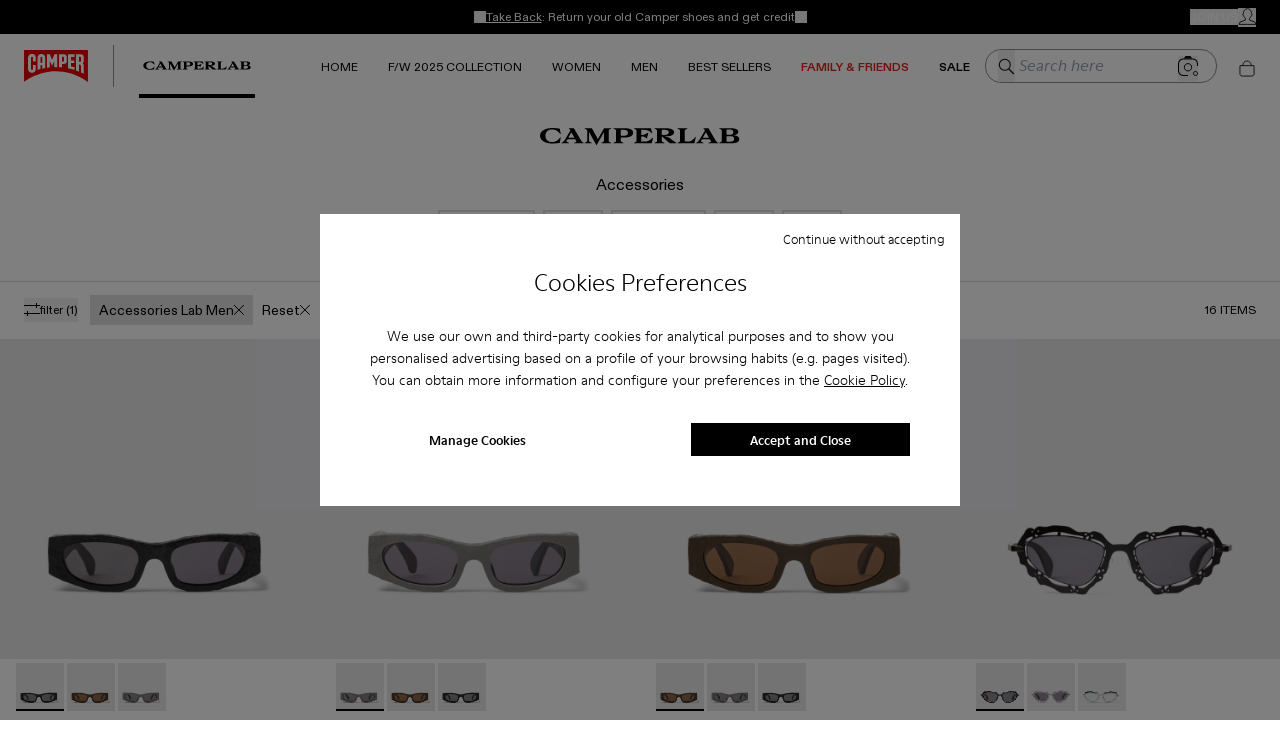

--- FILE ---
content_type: text/html; charset=utf-8
request_url: https://www.camper.com/en_US/men/bags-accessories/accessories_lab_men
body_size: 78969
content:
<!DOCTYPE html><html lang="en-US"><head><meta charSet="utf-8"/><meta name="viewport" content="width=device-width, initial-scale=1.0, maximum-scale=1.0, user-scalable=yes, viewport-fit=cover"/><script id="lazyloadvideo-intersector"></script><meta property="og:price:currency" content="USD"/><script type="application/ld+json">{"@context":"https://schema.org","@type":"WebSite","url":"https://www.camper.com/en_US","potentialAction":{"@type":"SearchAction","target":{"@type":"EntryPoint","urlTemplate":"https://www.camper.com/en_US/search?searchTerm={search_term_string}"},"query-input":"required name=search_term_string"}}</script><title>Accessories Lab Men - Accessories for Men - Autumn / Winter| Camper® USA</title><meta name="title" content="Accessories Lab Men - Accessories for Men - Autumn / Winter| Camper® USA"/><meta name="description" content="Explore our selection of Accessories Lab Men - Accessories for Men. The new designs from the Autumn / Winter collection. Accessories for Men."/><link rel="canonical" href="https://www.camper.com/en_US/men/bags-accessories/accessories_lab_men"/><link rel="alternate" hrefLang="ca-AD" href="https://www.camper.com/ca_AD/men/bags-accessories/accessories_lab_men"/><link rel="alternate" hrefLang="en-AD" href="https://www.camper.com/en_AD/men/bags-accessories/accessories_lab_men"/><link rel="alternate" hrefLang="es-AD" href="https://www.camper.com/es_AD/hombre/bolsos-accesorios/accessories_lab_men"/><link rel="alternate" hrefLang="en-AE" href="https://www.camper.com/en_AE/men/bags-accessories/accessories_lab_men"/><link rel="alternate" hrefLang="en-AL" href="https://www.camper.com/en_AL/men/bags-accessories/accessories_lab_men"/><link rel="alternate" hrefLang="en-AR" href="https://www.camper.com/en_AR/men/bags-accessories/accessories_lab_men"/><link rel="alternate" hrefLang="es-AR" href="https://www.camper.com/es_AR/hombre/bolsos-accesorios/accessories_lab_men"/><link rel="alternate" hrefLang="de-AT" href="https://www.camper.com/de_AT/herren/taschen-accessoires/accessories_lab_men"/><link rel="alternate" hrefLang="en-AT" href="https://www.camper.com/en_AT/men/bags-accessories/accessories_lab_men"/><link rel="alternate" hrefLang="en-AU" href="https://www.camper.com/en_AU/men/bags-accessories/accessories_lab_men"/><link rel="alternate" hrefLang="en-BA" href="https://www.camper.com/en_BA/men/bags-accessories/accessories_lab_men"/><link rel="alternate" hrefLang="en-BD" href="https://www.camper.com/en_BD/men/bags-accessories/accessories_lab_men"/><link rel="alternate" hrefLang="de-BE" href="https://www.camper.com/de_BE/herren/taschen-accessoires/accessories_lab_men"/><link rel="alternate" hrefLang="en-BE" href="https://www.camper.com/en_BE/men/bags-accessories/accessories_lab_men"/><link rel="alternate" hrefLang="fr-BE" href="https://www.camper.com/fr_BE/homme/sacs-accessoires/accessories_lab_men"/><link rel="alternate" hrefLang="nl-BE" href="https://www.camper.com/nl_BE/men/bags-accessories/accessories_lab_men"/><link rel="alternate" hrefLang="en-BG" href="https://www.camper.com/en_BG/men/bags-accessories/accessories_lab_men"/><link rel="alternate" hrefLang="en-BH" href="https://www.camper.com/en_BH/men/bags-accessories/accessories_lab_men"/><link rel="alternate" hrefLang="en-BM" href="https://www.camper.com/en_BM/men/bags-accessories/accessories_lab_men"/><link rel="alternate" hrefLang="en-BN" href="https://www.camper.com/en_BN/men/bags-accessories/accessories_lab_men"/><link rel="alternate" hrefLang="en-BO" href="https://www.camper.com/en_BO/men/bags-accessories/accessories_lab_men"/><link rel="alternate" hrefLang="es-BO" href="https://www.camper.com/es_BO/hombre/bolsos-accesorios/accessories_lab_men"/><link rel="alternate" hrefLang="en-BR" href="https://www.camper.com/en_BR/men/bags-accessories/accessories_lab_men"/><link rel="alternate" hrefLang="pt-BR" href="https://www.camper.com/pt_BR/men/bags-accessories/accessories_lab_men"/><link rel="alternate" hrefLang="en-BS" href="https://www.camper.com/en_BS/men/bags-accessories/accessories_lab_men"/><link rel="alternate" hrefLang="en-BW" href="https://www.camper.com/en_BW/men/bags-accessories/accessories_lab_men"/><link rel="alternate" hrefLang="en-CA" href="https://www.camper.com/en_CA/men/bags-accessories/accessories_lab_men"/><link rel="alternate" hrefLang="fr-CA" href="https://www.camper.com/fr_CA/homme/sacs-accessoires/accessories_lab_men"/><link rel="alternate" hrefLang="de-CH" href="https://www.camper.com/de_CH/herren/taschen-accessoires/accessories_lab_men"/><link rel="alternate" hrefLang="en-CH" href="https://www.camper.com/en_CH/men/bags-accessories/accessories_lab_men"/><link rel="alternate" hrefLang="fr-CH" href="https://www.camper.com/fr_CH/homme/sacs-accessoires/accessories_lab_men"/><link rel="alternate" hrefLang="it-CH" href="https://www.camper.com/it_CH/uomo/borse-accesori/accessories_lab_men"/><link rel="alternate" hrefLang="es-CL" href="https://www.camper.com/cl_CL/men/bags-accessories/accessories_lab_men"/><link rel="alternate" hrefLang="en-CL" href="https://www.camper.com/en_CL/men/bags-accessories/accessories_lab_men"/><link rel="alternate" hrefLang="en-CN" href="https://www.camper.com/en_CN/men/bags-accessories/accessories_lab_men"/><link rel="alternate" hrefLang="zh-CN" href="https://www.camper.com/zh_CN/men/bags-accessories/accessories_lab_men"/><link rel="alternate" hrefLang="es-CO" href="https://www.camper.com/co_CO/men/bags-accessories/accessories_lab_men"/><link rel="alternate" hrefLang="en-CO" href="https://www.camper.com/en_CO/men/bags-accessories/accessories_lab_men"/><link rel="alternate" hrefLang="en-CR" href="https://www.camper.com/en_CR/men/bags-accessories/accessories_lab_men"/><link rel="alternate" hrefLang="es-CR" href="https://www.camper.com/es_CR/hombre/bolsos-accesorios/accessories_lab_men"/><link rel="alternate" hrefLang="en-CY" href="https://www.camper.com/en_CY/men/bags-accessories/accessories_lab_men"/><link rel="alternate" hrefLang="en-CZ" href="https://www.camper.com/en_CZ/men/bags-accessories/accessories_lab_men"/><link rel="alternate" hrefLang="de-DE" href="https://www.camper.com/de_DE/herren/taschen-accessoires/accessories_lab_men"/><link rel="alternate" hrefLang="en-DE" href="https://www.camper.com/en_DE/men/bags-accessories/accessories_lab_men"/><link rel="alternate" hrefLang="en-DK" href="https://www.camper.com/en_DK/men/bags-accessories/accessories_lab_men"/><link rel="alternate" hrefLang="en-DO" href="https://www.camper.com/en_DO/men/bags-accessories/accessories_lab_men"/><link rel="alternate" hrefLang="es-DO" href="https://www.camper.com/es_DO/hombre/bolsos-accesorios/accessories_lab_men"/><link rel="alternate" hrefLang="en-DZ" href="https://www.camper.com/en_DZ/men/bags-accessories/accessories_lab_men"/><link rel="alternate" hrefLang="fr-DZ" href="https://www.camper.com/fr_DZ/homme/sacs-accessoires/accessories_lab_men"/><link rel="alternate" hrefLang="en-EC" href="https://www.camper.com/en_EC/men/bags-accessories/accessories_lab_men"/><link rel="alternate" hrefLang="es-EC" href="https://www.camper.com/es_EC/hombre/bolsos-accesorios/accessories_lab_men"/><link rel="alternate" hrefLang="en-EE" href="https://www.camper.com/en_EE/men/bags-accessories/accessories_lab_men"/><link rel="alternate" hrefLang="en-EG" href="https://www.camper.com/en_EG/men/bags-accessories/accessories_lab_men"/><link rel="alternate" hrefLang="ca-ES" href="https://www.camper.com/ca_ES/men/bags-accessories/accessories_lab_men"/><link rel="alternate" hrefLang="en-ES" href="https://www.camper.com/en_ES/men/bags-accessories/accessories_lab_men"/><link rel="alternate" hrefLang="es-ES" href="https://www.camper.com/es_ES/hombre/bolsos-accesorios/accessories_lab_men"/><link rel="alternate" hrefLang="en-ET" href="https://www.camper.com/en_ET/men/bags-accessories/accessories_lab_men"/><link rel="alternate" hrefLang="en-FI" href="https://www.camper.com/en_FI/men/bags-accessories/accessories_lab_men"/><link rel="alternate" hrefLang="en-FR" href="https://www.camper.com/en_FR/men/bags-accessories/accessories_lab_men"/><link rel="alternate" hrefLang="fr-FR" href="https://www.camper.com/fr_FR/homme/sacs-accessoires/accessories_lab_men"/><link rel="alternate" hrefLang="en-GB" href="https://www.camper.com/en_GB/men/bags-accessories/accessories_lab_men"/><link rel="alternate" hrefLang="el-GR" href="https://www.camper.com/el_GR/men/bags-accessories/accessories_lab_men"/><link rel="alternate" hrefLang="en-GR" href="https://www.camper.com/en_GR/men/bags-accessories/accessories_lab_men"/><link rel="alternate" hrefLang="en-GT" href="https://www.camper.com/en_GT/men/bags-accessories/accessories_lab_men"/><link rel="alternate" hrefLang="es-GT" href="https://www.camper.com/es_GT/hombre/bolsos-accesorios/accessories_lab_men"/><link rel="alternate" hrefLang="en-HK" href="https://www.camper.com/en_HK/men/bags-accessories/accessories_lab_men"/><link rel="alternate" hrefLang="zh-HK" href="https://www.camper.com/zh_HK/men/bags-accessories/accessories_lab_men"/><link rel="alternate" hrefLang="en-HN" href="https://www.camper.com/en_HN/men/bags-accessories/accessories_lab_men"/><link rel="alternate" hrefLang="es-HN" href="https://www.camper.com/es_HN/hombre/bolsos-accesorios/accessories_lab_men"/><link rel="alternate" hrefLang="en-HR" href="https://www.camper.com/en_HR/men/bags-accessories/accessories_lab_men"/><link rel="alternate" hrefLang="en-HU" href="https://www.camper.com/en_HU/men/bags-accessories/accessories_lab_men"/><link rel="alternate" hrefLang="en-ID" href="https://www.camper.com/en_ID/men/bags-accessories/accessories_lab_men"/><link rel="alternate" hrefLang="en-IE" href="https://www.camper.com/en_IE/men/bags-accessories/accessories_lab_men"/><link rel="alternate" hrefLang="en-IL" href="https://www.camper.com/en_IL/men/bags-accessories/accessories_lab_men"/><link rel="alternate" hrefLang="en-IN" href="https://www.camper.com/en_IN/men/bags-accessories/accessories_lab_men"/><link rel="alternate" hrefLang="en-IS" href="https://www.camper.com/en_IS/men/bags-accessories/accessories_lab_men"/><link rel="alternate" hrefLang="en-IT" href="https://www.camper.com/en_IT/men/bags-accessories/accessories_lab_men"/><link rel="alternate" hrefLang="it-IT" href="https://www.camper.com/it_IT/uomo/borse-accesori/accessories_lab_men"/><link rel="alternate" hrefLang="en-JM" href="https://www.camper.com/en_JM/men/bags-accessories/accessories_lab_men"/><link rel="alternate" hrefLang="en-JO" href="https://www.camper.com/en_JO/men/bags-accessories/accessories_lab_men"/><link rel="alternate" hrefLang="en-JP" href="https://www.camper.com/en_JP/men/bags-accessories/accessories_lab_men"/><link rel="alternate" hrefLang="ja-JP" href="https://www.camper.com/ja_JP/men/bags-accessories/accessories_lab_men"/><link rel="alternate" hrefLang="en-KE" href="https://www.camper.com/en_KE/men/bags-accessories/accessories_lab_men"/><link rel="alternate" hrefLang="en-KH" href="https://www.camper.com/en_KH/men/bags-accessories/accessories_lab_men"/><link rel="alternate" hrefLang="en-KR" href="https://www.camper.com/en_KR/men/bags-accessories/accessories_lab_men"/><link rel="alternate" hrefLang="ko-KR" href="https://www.camper.com/ko_KR/men/bags-accessories/accessories_lab_men"/><link rel="alternate" hrefLang="en-KW" href="https://www.camper.com/en_KW/men/bags-accessories/accessories_lab_men"/><link rel="alternate" hrefLang="en-KY" href="https://www.camper.com/en_KY/men/bags-accessories/accessories_lab_men"/><link rel="alternate" hrefLang="en-LB" href="https://www.camper.com/en_LB/men/bags-accessories/accessories_lab_men"/><link rel="alternate" hrefLang="fr-LB" href="https://www.camper.com/fr_LB/homme/sacs-accessoires/accessories_lab_men"/><link rel="alternate" hrefLang="en-LI" href="https://www.camper.com/en_LI/men/bags-accessories/accessories_lab_men"/><link rel="alternate" hrefLang="en-LK" href="https://www.camper.com/en_LK/men/bags-accessories/accessories_lab_men"/><link rel="alternate" hrefLang="en-LT" href="https://www.camper.com/en_LT/men/bags-accessories/accessories_lab_men"/><link rel="alternate" hrefLang="de-LU" href="https://www.camper.com/de_LU/herren/taschen-accessoires/accessories_lab_men"/><link rel="alternate" hrefLang="en-LU" href="https://www.camper.com/en_LU/men/bags-accessories/accessories_lab_men"/><link rel="alternate" hrefLang="fr-LU" href="https://www.camper.com/fr_LU/homme/sacs-accessoires/accessories_lab_men"/><link rel="alternate" hrefLang="en-LV" href="https://www.camper.com/en_LV/men/bags-accessories/accessories_lab_men"/><link rel="alternate" hrefLang="en-MA" href="https://www.camper.com/en_MA/men/bags-accessories/accessories_lab_men"/><link rel="alternate" hrefLang="fr-MA" href="https://www.camper.com/fr_MA/homme/sacs-accessoires/accessories_lab_men"/><link rel="alternate" hrefLang="en-MC" href="https://www.camper.com/en_MC/men/bags-accessories/accessories_lab_men"/><link rel="alternate" hrefLang="fr-MC" href="https://www.camper.com/fr_MC/homme/sacs-accessoires/accessories_lab_men"/><link rel="alternate" hrefLang="en-MD" href="https://www.camper.com/en_MD/men/bags-accessories/accessories_lab_men"/><link rel="alternate" hrefLang="en-MT" href="https://www.camper.com/en_MT/men/bags-accessories/accessories_lab_men"/><link rel="alternate" hrefLang="en-MX" href="https://www.camper.com/en_MX/men/bags-accessories/accessories_lab_men"/><link rel="alternate" hrefLang="es-MX" href="https://www.camper.com/mx_MX/men/bags-accessories/accessories_lab_men"/><link rel="alternate" hrefLang="en-MY" href="https://www.camper.com/en_MY/men/bags-accessories/accessories_lab_men"/><link rel="alternate" hrefLang="en-NA" href="https://www.camper.com/en_NA/men/bags-accessories/accessories_lab_men"/><link rel="alternate" hrefLang="en-NG" href="https://www.camper.com/en_NG/men/bags-accessories/accessories_lab_men"/><link rel="alternate" hrefLang="en-NI" href="https://www.camper.com/en_NI/men/bags-accessories/accessories_lab_men"/><link rel="alternate" hrefLang="es-NI" href="https://www.camper.com/es_NI/hombre/bolsos-accesorios/accessories_lab_men"/><link rel="alternate" hrefLang="en-NL" href="https://www.camper.com/en_NL/men/bags-accessories/accessories_lab_men"/><link rel="alternate" hrefLang="nl-NL" href="https://www.camper.com/nl_NL/men/bags-accessories/accessories_lab_men"/><link rel="alternate" hrefLang="en-NO" href="https://www.camper.com/en_NO/men/bags-accessories/accessories_lab_men"/><link rel="alternate" hrefLang="en-NZ" href="https://www.camper.com/en_NZ/men/bags-accessories/accessories_lab_men"/><link rel="alternate" hrefLang="en-OM" href="https://www.camper.com/en_OM/men/bags-accessories/accessories_lab_men"/><link rel="alternate" hrefLang="en-PA" href="https://www.camper.com/en_PA/men/bags-accessories/accessories_lab_men"/><link rel="alternate" hrefLang="es-PA" href="https://www.camper.com/es_PA/hombre/bolsos-accesorios/accessories_lab_men"/><link rel="alternate" hrefLang="en-PE" href="https://www.camper.com/en_PE/men/bags-accessories/accessories_lab_men"/><link rel="alternate" hrefLang="es-PE" href="https://www.camper.com/es_PE/hombre/bolsos-accesorios/accessories_lab_men"/><link rel="alternate" hrefLang="en-PG" href="https://www.camper.com/en_PG/men/bags-accessories/accessories_lab_men"/><link rel="alternate" hrefLang="en-PH" href="https://www.camper.com/en_PH/men/bags-accessories/accessories_lab_men"/><link rel="alternate" hrefLang="en-PL" href="https://www.camper.com/en_PL/men/bags-accessories/accessories_lab_men"/><link rel="alternate" hrefLang="pl-PL" href="https://www.camper.com/pl_PL/men/bags-accessories/accessories_lab_men"/><link rel="alternate" hrefLang="en-PT" href="https://www.camper.com/en_PT/men/bags-accessories/accessories_lab_men"/><link rel="alternate" hrefLang="pt-PT" href="https://www.camper.com/pt_PT/men/bags-accessories/accessories_lab_men"/><link rel="alternate" hrefLang="en-PY" href="https://www.camper.com/en_PY/men/bags-accessories/accessories_lab_men"/><link rel="alternate" hrefLang="es-PY" href="https://www.camper.com/es_PY/hombre/bolsos-accesorios/accessories_lab_men"/><link rel="alternate" hrefLang="en-QA" href="https://www.camper.com/en_QA/men/bags-accessories/accessories_lab_men"/><link rel="alternate" hrefLang="en-RO" href="https://www.camper.com/en_RO/men/bags-accessories/accessories_lab_men"/><link rel="alternate" hrefLang="ro-RO" href="https://www.camper.com/ro_RO/men/bags-accessories/accessories_lab_men"/><link rel="alternate" hrefLang="en-RS" href="https://www.camper.com/en_RS/men/bags-accessories/accessories_lab_men"/><link rel="alternate" hrefLang="sr-RS" href="https://www.camper.com/sr_RS/men/bags-accessories/accessories_lab_men"/><link rel="alternate" hrefLang="en-RU" href="https://www.camper.com/en_RU/men/bags-accessories/accessories_lab_men"/><link rel="alternate" hrefLang="ru-RU" href="https://www.camper.com/ru_RU/men/bags-accessories/accessories_lab_men"/><link rel="alternate" hrefLang="en-SA" href="https://www.camper.com/en_SA/men/bags-accessories/accessories_lab_men"/><link rel="alternate" hrefLang="en-SE" href="https://www.camper.com/en_SE/men/bags-accessories/accessories_lab_men"/><link rel="alternate" hrefLang="en-SG" href="https://www.camper.com/en_SG/men/bags-accessories/accessories_lab_men"/><link rel="alternate" hrefLang="en-SI" href="https://www.camper.com/en_SI/men/bags-accessories/accessories_lab_men"/><link rel="alternate" hrefLang="en-SK" href="https://www.camper.com/en_SK/men/bags-accessories/accessories_lab_men"/><link rel="alternate" hrefLang="en-SN" href="https://www.camper.com/en_SN/men/bags-accessories/accessories_lab_men"/><link rel="alternate" hrefLang="fr-SN" href="https://www.camper.com/fr_SN/homme/sacs-accessoires/accessories_lab_men"/><link rel="alternate" hrefLang="en-SV" href="https://www.camper.com/en_SV/men/bags-accessories/accessories_lab_men"/><link rel="alternate" hrefLang="es-SV" href="https://www.camper.com/es_SV/hombre/bolsos-accesorios/accessories_lab_men"/><link rel="alternate" hrefLang="en-TH" href="https://www.camper.com/en_TH/men/bags-accessories/accessories_lab_men"/><link rel="alternate" hrefLang="th-TH" href="https://www.camper.com/th_TH/men/bags-accessories/accessories_lab_men"/><link rel="alternate" hrefLang="en-TR" href="https://www.camper.com/en_TR/men/bags-accessories/accessories_lab_men"/><link rel="alternate" hrefLang="tr-TR" href="https://www.camper.com/tr_TR/men/bags-accessories/accessories_lab_men"/><link rel="alternate" hrefLang="zh-TW" href="https://www.camper.com/cn_TW/men/bags-accessories/accessories_lab_men"/><link rel="alternate" hrefLang="en-TW" href="https://www.camper.com/en_TW/men/bags-accessories/accessories_lab_men"/><link rel="alternate" hrefLang="en-TZ" href="https://www.camper.com/en_TZ/men/bags-accessories/accessories_lab_men"/><link rel="alternate" hrefLang="en-US" href="https://www.camper.com/en_US/men/bags-accessories/accessories_lab_men"/><link rel="alternate" hrefLang="es-US" href="https://www.camper.com/es_US/hombre/bolsos-accesorios/accessories_lab_men"/><link rel="alternate" hrefLang="en-VE" href="https://www.camper.com/en_VE/men/bags-accessories/accessories_lab_men"/><link rel="alternate" hrefLang="es-VE" href="https://www.camper.com/es_VE/hombre/bolsos-accesorios/accessories_lab_men"/><link rel="alternate" hrefLang="en-VN" href="https://www.camper.com/en_VN/men/bags-accessories/accessories_lab_men"/><link rel="alternate" hrefLang="en-XI" href="https://www.camper.com/en_XI/men/bags-accessories/accessories_lab_men"/><link rel="alternate" hrefLang="en-ZA" href="https://www.camper.com/en_ZA/men/bags-accessories/accessories_lab_men"/><meta name="next-head-count" content="166"/><link rel="apple-touch-icon" sizes="128x128" href="/assets-new/icons/app-icon-simple.png"/><link rel="icon" sizes="192x192" href="/assets-new/icons/app-icon-simple.png"/><link rel="manifest" href="/assets-new/manifest.webmanifest"/><link rel="icon" href="/assets-new/favicon.ico"/><script type="text/javascript" data-cookieconsent="ignore">
                  window.dataLayer = window.dataLayer || [];
                  function gtag() {
                      dataLayer.push(arguments)
                  }
                  gtag("consent", "default", {
                      ad_personalization: "denied",
                      ad_storage: "denied",
                      ad_user_data: "denied",
                      analytics_storage: "denied",
                      functionality_storage: "denied",
                      personalization_storage: "denied",
                      security_storage: "granted",
                      wait_for_update: 500,
                  })
                  gtag("set", "ads_data_redaction", true);
                  gtag("set", "url_passthrough", true);
                </script><script type="text/javascript" id="Cookiebot" async="" src="https://consent.cookiebot.com/uc.js" data-cbid="912b22d1-631a-483a-a67c-6a97989f0ab4" data-culture="en"></script><link rel="preload" href="/_next/static/css/ed8fc2028b8a6349.css" as="style"/><link rel="stylesheet" href="/_next/static/css/ed8fc2028b8a6349.css" data-n-g=""/><link rel="preload" href="/_next/static/css/4e37dac27c79f085.css" as="style"/><link rel="stylesheet" href="/_next/static/css/4e37dac27c79f085.css" data-n-p=""/><link rel="preload" href="/_next/static/css/1c4f71df5cb5cde3.css" as="style"/><link rel="stylesheet" href="/_next/static/css/1c4f71df5cb5cde3.css" data-n-p=""/><link rel="preload" href="/_next/static/css/310e99c807014862.css" as="style"/><link rel="stylesheet" href="/_next/static/css/310e99c807014862.css"/><link rel="preload" href="/_next/static/css/e73c6c9d15be51d9.css" as="style"/><link rel="stylesheet" href="/_next/static/css/e73c6c9d15be51d9.css"/><link rel="preload" href="/_next/static/css/228b7e33c2252558.css" as="style"/><link rel="stylesheet" href="/_next/static/css/228b7e33c2252558.css"/><link rel="preload" href="/_next/static/css/925a8577e65accd3.css" as="style"/><link rel="stylesheet" href="/_next/static/css/925a8577e65accd3.css"/><noscript data-n-css=""></noscript><script defer="" nomodule="" src="/_next/static/chunks/polyfills-c67a75d1b6f99dc8.js"></script><script defer="" src="/_next/static/chunks/20e8c4a6.d8b6c6e25397efdb.js"></script><script defer="" src="/_next/static/chunks/29107295.eb83b4f069ac9b49.js"></script><script defer="" src="/_next/static/chunks/5137-6b48c78500913188.js"></script><script defer="" src="/_next/static/chunks/2886-9016c94096067553.js"></script><script defer="" src="/_next/static/chunks/6964.679b9f2e24e5b353.js"></script><script defer="" src="/_next/static/chunks/6321.050faa0a42947cfd.js"></script><script defer="" src="/_next/static/chunks/9327.ffd78ba235206b5f.js"></script><script defer="" src="/_next/static/chunks/3740.a5e4bf9928a2dae0.js"></script><script defer="" src="/_next/static/chunks/9382.98efdb8ebfa73101.js"></script><script defer="" src="/_next/static/chunks/5972.6da194d538997bda.js"></script><script defer="" src="/_next/static/chunks/4533.8bd3ef5d44136c66.js"></script><script defer="" src="/_next/static/chunks/1805.ab45e3b997459e2f.js"></script><script defer="" src="/_next/static/chunks/4654.5667f1fdc97b44fc.js"></script><script defer="" src="/_next/static/chunks/1919.86346ba271828d28.js"></script><script defer="" src="/_next/static/chunks/1242.a57833ac311b6de5.js"></script><script defer="" src="/_next/static/chunks/6037.46ae916bdb8219ca.js"></script><script defer="" src="/_next/static/chunks/2114-c497a9f260ad937e.js"></script><script defer="" src="/_next/static/chunks/6621.2b4039719b825f01.js"></script><script defer="" src="/_next/static/chunks/4358.6f9ef240934e4fa4.js"></script><script defer="" src="/_next/static/chunks/2994.c3b0442a6c44517d.js"></script><script defer="" src="/_next/static/chunks/1513.518a28c13fe4dfc2.js"></script><script defer="" src="/_next/static/chunks/9485.534ecd2db9d298b1.js"></script><script defer="" src="/_next/static/chunks/2856.172b6e90c8bea78f.js"></script><script defer="" src="/_next/static/chunks/6306.41fe3d1d1ee782fa.js"></script><script defer="" src="/_next/static/chunks/3725.6baa60bb54a468a5.js"></script><script defer="" src="/_next/static/chunks/3587.2b5ed5772e3a1b07.js"></script><script defer="" src="/_next/static/chunks/9252.512fddaa85d184e5.js"></script><script defer="" src="/_next/static/chunks/5037.e5bae60963ed0ba1.js"></script><script defer="" src="/_next/static/chunks/8350.fd7faef486d62b6d.js"></script><script defer="" src="/_next/static/chunks/7953.1b4ab35f0afd305b.js"></script><script defer="" src="/_next/static/chunks/8169.e513d3b8bbcbf3ba.js"></script><script src="/_next/static/chunks/webpack-e2d0801c0a4c454a.js" defer=""></script><script src="/_next/static/chunks/framework-c785d58f95541f19.js" defer=""></script><script src="/_next/static/chunks/main-f977ddc700a7cd3c.js" defer=""></script><script src="/_next/static/chunks/pages/_app-520d6d8e453e2169.js" defer=""></script><script src="/_next/static/chunks/6676-ce4a39e06f573387.js" defer=""></script><script src="/_next/static/chunks/9651-a4db904efd85a8f3.js" defer=""></script><script src="/_next/static/chunks/9825-c8f0ccd73114ed24.js" defer=""></script><script src="/_next/static/chunks/774-95f916e78942a92e.js" defer=""></script><script src="/_next/static/chunks/617-ba9919e25ec8e3b6.js" defer=""></script><script src="/_next/static/chunks/7752-6684c3f7cc5af5d7.js" defer=""></script><script src="/_next/static/chunks/3531-629b7a116903eb1d.js" defer=""></script><script src="/_next/static/chunks/7869-29fc24651ffc07fa.js" defer=""></script><script src="/_next/static/chunks/1386-0c6a66f3a70a6138.js" defer=""></script><script src="/_next/static/chunks/6697-eff7c577f10beb6e.js" defer=""></script><script src="/_next/static/chunks/4639-a448654e91320935.js" defer=""></script><script src="/_next/static/chunks/6624-eba2786850ea4266.js" defer=""></script><script src="/_next/static/chunks/3437-1e06a5eb52325e61.js" defer=""></script><script src="/_next/static/chunks/9872-735153a8ad2109b8.js" defer=""></script><script src="/_next/static/chunks/5080-a7df31b02ed2f916.js" defer=""></script><script src="/_next/static/chunks/8996-28c5f6c06a7fb11a.js" defer=""></script><script src="/_next/static/chunks/pages/%5Btarget%5D/%5Bproduct%5D/%5Bbrand%5D-8eb05e10ba91bc53.js" defer=""></script><script src="/_next/static/THMhizamlxnmr6b9DOrqJ/_buildManifest.js" defer=""></script><script src="/_next/static/THMhizamlxnmr6b9DOrqJ/_ssgManifest.js" defer=""></script><style data-styled="" data-styled-version="6.0.8">.fihGOS.dimensions-set{width:100%;height:auto;display:block;}/*!sc*/
data-styled.g22[id="sc-blmCWO"]{content:"fihGOS,"}/*!sc*/
.iIryuE{text-decoration:none;}/*!sc*/
.iIryuE :hover{color:#000000;}/*!sc*/
.itnpJw{text-decoration:underline;}/*!sc*/
.itnpJw :hover{color:#000000;}/*!sc*/
data-styled.g38[id="sc-ilxdHR"]{content:"iIryuE,itnpJw,"}/*!sc*/
.iteblJ{margin-top:5px;}/*!sc*/
data-styled.g40[id="sc-hhyKmr"]{content:"iteblJ,"}/*!sc*/
.fAWxLB{--typography-color-desktop:#000000;--typography-color-tablet:#000000;--typography-color-mobile:#000000;margin:0;padding:0;white-space:normal;font-weight:bold;font-family:ModerneRegular;font-style:normal;color:#000000;color:#000000;font-size:0.75em;text-shadow:unset;}/*!sc*/
@media (min-width: 1600px){.fAWxLB{color:#000000;font-size:0.75em;}}/*!sc*/
@media (min-width: 1024px) and (max-width: 1599px){.fAWxLB{color:#000000;font-size:0.75em;}}/*!sc*/
@media (min-width: 768px) and (max-width: 1023px){.fAWxLB{color:#000000;font-size:0.75em;}}/*!sc*/
@media (min-width: 1600px){.fAWxLB{text-shadow:unset;}}/*!sc*/
@media (min-width: 1024px) and (max-width: 1599px){.fAWxLB{text-shadow:unset;}}/*!sc*/
@media (min-width: 768px) and (max-width: 1023px){.fAWxLB{text-shadow:unset;}}/*!sc*/
.nhiQh{--typography-color-desktop:#da291c;--typography-color-tablet:#da291c;--typography-color-mobile:#da291c;margin:0;padding:0;white-space:normal;font-weight:bold;font-family:ModerneRegular;font-style:normal;color:#da291c;color:#da291c;font-size:0.75em;text-shadow:unset;}/*!sc*/
@media (min-width: 1600px){.nhiQh{color:#da291c;font-size:0.75em;}}/*!sc*/
@media (min-width: 1024px) and (max-width: 1599px){.nhiQh{color:#da291c;font-size:0.75em;}}/*!sc*/
@media (min-width: 768px) and (max-width: 1023px){.nhiQh{color:#da291c;font-size:0.75em;}}/*!sc*/
@media (min-width: 1600px){.nhiQh{text-shadow:unset;}}/*!sc*/
@media (min-width: 1024px) and (max-width: 1599px){.nhiQh{text-shadow:unset;}}/*!sc*/
@media (min-width: 768px) and (max-width: 1023px){.nhiQh{text-shadow:unset;}}/*!sc*/
.dzPUej{--typography-color-desktop:rgba(242,239,230,0);--typography-color-tablet:rgba(242,239,230,0);--typography-color-mobile:rgba(242,239,230,0);margin:0;padding:0;white-space:normal;font-weight:normal;font-family:ModerneRegular;font-style:normal;color:rgba(242,239,230,0);color:rgba(242,239,230,0);font-size:0.75em;text-shadow:unset;}/*!sc*/
@media (min-width: 1600px){.dzPUej{color:rgba(242,239,230,0);font-size:0.75em;}}/*!sc*/
@media (min-width: 1024px) and (max-width: 1599px){.dzPUej{color:rgba(242,239,230,0);font-size:0.75em;}}/*!sc*/
@media (min-width: 768px) and (max-width: 1023px){.dzPUej{color:rgba(242,239,230,0);font-size:0.75em;}}/*!sc*/
@media (min-width: 1600px){.dzPUej{text-shadow:unset;}}/*!sc*/
@media (min-width: 1024px) and (max-width: 1599px){.dzPUej{text-shadow:unset;}}/*!sc*/
@media (min-width: 768px) and (max-width: 1023px){.dzPUej{text-shadow:unset;}}/*!sc*/
.czLnlT{--typography-color-desktop:#000000;--typography-color-tablet:#000000;--typography-color-mobile:#000000;margin:0;padding:0;white-space:normal;font-weight:normal;font-family:ModerneRegular;font-style:normal;color:#000000;color:#000000;font-size:0.75em;text-shadow:unset;}/*!sc*/
@media (min-width: 1600px){.czLnlT{color:#000000;font-size:0.75em;}}/*!sc*/
@media (min-width: 1024px) and (max-width: 1599px){.czLnlT{color:#000000;font-size:0.75em;}}/*!sc*/
@media (min-width: 768px) and (max-width: 1023px){.czLnlT{color:#000000;font-size:0.75em;}}/*!sc*/
@media (min-width: 1600px){.czLnlT{text-shadow:unset;}}/*!sc*/
@media (min-width: 1024px) and (max-width: 1599px){.czLnlT{text-shadow:unset;}}/*!sc*/
@media (min-width: 768px) and (max-width: 1023px){.czLnlT{text-shadow:unset;}}/*!sc*/
.eDglIm{--typography-color-desktop:#000000;--typography-color-tablet:#000000;--typography-color-mobile:#000000;margin:0;padding:0;white-space:normal;font-weight:bold;font-family:ModerneRegular;font-style:normal;color:#000000;text-transform:uppercase;color:#000000;font-size:0.75em;text-shadow:unset;}/*!sc*/
@media (min-width: 1600px){.eDglIm{color:#000000;font-size:0.75em;}}/*!sc*/
@media (min-width: 1024px) and (max-width: 1599px){.eDglIm{color:#000000;font-size:0.75em;}}/*!sc*/
@media (min-width: 768px) and (max-width: 1023px){.eDglIm{color:#000000;font-size:0.75em;}}/*!sc*/
@media (min-width: 1600px){.eDglIm{text-shadow:unset;}}/*!sc*/
@media (min-width: 1024px) and (max-width: 1599px){.eDglIm{text-shadow:unset;}}/*!sc*/
@media (min-width: 768px) and (max-width: 1023px){.eDglIm{text-shadow:unset;}}/*!sc*/
.hUjSnv{--typography-color-desktop:rgba(255,255,255,0);--typography-color-tablet:rgba(255,255,255,0);--typography-color-mobile:rgba(255,255,255,0);margin:0;padding:0;white-space:normal;font-weight:normal;font-family:ModerneRegular;font-style:normal;color:rgba(255,255,255,0);color:rgba(255,255,255,0);font-size:0.75em;text-shadow:unset;}/*!sc*/
@media (min-width: 1600px){.hUjSnv{color:rgba(255,255,255,0);font-size:0.75em;}}/*!sc*/
@media (min-width: 1024px) and (max-width: 1599px){.hUjSnv{color:rgba(255,255,255,0);font-size:0.75em;}}/*!sc*/
@media (min-width: 768px) and (max-width: 1023px){.hUjSnv{color:rgba(255,255,255,0);font-size:0.75em;}}/*!sc*/
@media (min-width: 1600px){.hUjSnv{text-shadow:unset;}}/*!sc*/
@media (min-width: 1024px) and (max-width: 1599px){.hUjSnv{text-shadow:unset;}}/*!sc*/
@media (min-width: 768px) and (max-width: 1023px){.hUjSnv{text-shadow:unset;}}/*!sc*/
.fqeKCI{--typography-color-desktop:#000000;--typography-color-tablet:#000000;--typography-color-mobile:#000000;margin:0;padding:0;white-space:normal;font-weight:normal;font-family:ModerneRegular;font-style:normal;color:#000000;text-transform:uppercase;color:#000000;font-size:0.75em;text-shadow:unset;}/*!sc*/
@media (min-width: 1600px){.fqeKCI{color:#000000;font-size:0.75em;}}/*!sc*/
@media (min-width: 1024px) and (max-width: 1599px){.fqeKCI{color:#000000;font-size:0.75em;}}/*!sc*/
@media (min-width: 768px) and (max-width: 1023px){.fqeKCI{color:#000000;font-size:0.75em;}}/*!sc*/
@media (min-width: 1600px){.fqeKCI{text-shadow:unset;}}/*!sc*/
@media (min-width: 1024px) and (max-width: 1599px){.fqeKCI{text-shadow:unset;}}/*!sc*/
@media (min-width: 768px) and (max-width: 1023px){.fqeKCI{text-shadow:unset;}}/*!sc*/
.jjDmNn{--typography-color-desktop:#f2efe6;--typography-color-tablet:#f2efe6;--typography-color-mobile:#f2efe6;margin:0;padding:0;white-space:normal;font-weight:normal;font-family:ModerneRegular;font-style:normal;color:#f2efe6;color:#f2efe6;font-size:0.75em;text-shadow:unset;}/*!sc*/
@media (min-width: 1600px){.jjDmNn{color:#f2efe6;font-size:0.75em;}}/*!sc*/
@media (min-width: 1024px) and (max-width: 1599px){.jjDmNn{color:#f2efe6;font-size:0.75em;}}/*!sc*/
@media (min-width: 768px) and (max-width: 1023px){.jjDmNn{color:#f2efe6;font-size:0.75em;}}/*!sc*/
@media (min-width: 1600px){.jjDmNn{text-shadow:unset;}}/*!sc*/
@media (min-width: 1024px) and (max-width: 1599px){.jjDmNn{text-shadow:unset;}}/*!sc*/
@media (min-width: 768px) and (max-width: 1023px){.jjDmNn{text-shadow:unset;}}/*!sc*/
.dpnQPo{--typography-color-desktop:#000;--typography-color-tablet:#000;--typography-color-mobile:#000;margin:0;padding:0;white-space:normal;font-weight:normal;font-family:ModerneRegular;font-style:normal;color:#000;color:#000;font-size:0.75em;text-shadow:unset;}/*!sc*/
@media (min-width: 1600px){.dpnQPo{color:#000;font-size:0.75em;}}/*!sc*/
@media (min-width: 1024px) and (max-width: 1599px){.dpnQPo{color:#000;font-size:0.75em;}}/*!sc*/
@media (min-width: 768px) and (max-width: 1023px){.dpnQPo{color:#000;font-size:0.75em;}}/*!sc*/
@media (min-width: 1600px){.dpnQPo{text-shadow:unset;}}/*!sc*/
@media (min-width: 1024px) and (max-width: 1599px){.dpnQPo{text-shadow:unset;}}/*!sc*/
@media (min-width: 768px) and (max-width: 1023px){.dpnQPo{text-shadow:unset;}}/*!sc*/
.iMSAHq{--typography-color-desktop:#da291c;--typography-color-tablet:#da291c;--typography-color-mobile:#da291c;margin:0;padding:0;white-space:normal;font-weight:bold;font-family:ModerneRegular;font-style:normal;color:#da291c;text-transform:uppercase;color:#da291c;font-size:0.75em;text-shadow:unset;}/*!sc*/
@media (min-width: 1600px){.iMSAHq{color:#da291c;font-size:0.75em;}}/*!sc*/
@media (min-width: 1024px) and (max-width: 1599px){.iMSAHq{color:#da291c;font-size:0.75em;}}/*!sc*/
@media (min-width: 768px) and (max-width: 1023px){.iMSAHq{color:#da291c;font-size:0.75em;}}/*!sc*/
@media (min-width: 1600px){.iMSAHq{text-shadow:unset;}}/*!sc*/
@media (min-width: 1024px) and (max-width: 1599px){.iMSAHq{text-shadow:unset;}}/*!sc*/
@media (min-width: 768px) and (max-width: 1023px){.iMSAHq{text-shadow:unset;}}/*!sc*/
.clJACw{--typography-color-desktop:#000000;--typography-color-tablet:#000000;--typography-color-mobile:#000000;margin:0;padding:0;white-space:normal;font-weight:normal;font-family:ModerneBold;font-style:normal;color:#000000;color:#000000;font-size:0.75em;text-shadow:unset;}/*!sc*/
@media (min-width: 1600px){.clJACw{color:#000000;font-size:0.75em;}}/*!sc*/
@media (min-width: 1024px) and (max-width: 1599px){.clJACw{color:#000000;font-size:0.75em;}}/*!sc*/
@media (min-width: 768px) and (max-width: 1023px){.clJACw{color:#000000;font-size:0.75em;}}/*!sc*/
@media (min-width: 1600px){.clJACw{text-shadow:unset;}}/*!sc*/
@media (min-width: 1024px) and (max-width: 1599px){.clJACw{text-shadow:unset;}}/*!sc*/
@media (min-width: 768px) and (max-width: 1023px){.clJACw{text-shadow:unset;}}/*!sc*/
.fbuRrv{--typography-color-desktop:#da291c;--typography-color-tablet:#da291c;--typography-color-mobile:#da291c;margin:0;padding:0;white-space:normal;font-weight:normal;font-family:ModerneRegular;font-style:normal;color:#da291c;color:#da291c;font-size:0.75em;text-shadow:unset;}/*!sc*/
@media (min-width: 1600px){.fbuRrv{color:#da291c;font-size:0.75em;}}/*!sc*/
@media (min-width: 1024px) and (max-width: 1599px){.fbuRrv{color:#da291c;font-size:0.75em;}}/*!sc*/
@media (min-width: 768px) and (max-width: 1023px){.fbuRrv{color:#da291c;font-size:0.75em;}}/*!sc*/
@media (min-width: 1600px){.fbuRrv{text-shadow:unset;}}/*!sc*/
@media (min-width: 1024px) and (max-width: 1599px){.fbuRrv{text-shadow:unset;}}/*!sc*/
@media (min-width: 768px) and (max-width: 1023px){.fbuRrv{text-shadow:unset;}}/*!sc*/
.gzbHEk{--typography-color-desktop:#000;--typography-color-tablet:#000;--typography-color-mobile:#000;margin:0;padding:0;white-space:normal;font-weight:normal;font-family:ModerneRegular;font-style:normal;color:#000;color:#000;font-size:0.75em;text-shadow:unset;cursor:pointer;}/*!sc*/
@media (min-width: 1600px){.gzbHEk{color:#000;font-size:0.75em;}}/*!sc*/
@media (min-width: 1024px) and (max-width: 1599px){.gzbHEk{color:#000;font-size:0.75em;}}/*!sc*/
@media (min-width: 768px) and (max-width: 1023px){.gzbHEk{color:#000;font-size:0.75em;}}/*!sc*/
@media (min-width: 1600px){.gzbHEk{text-shadow:unset;}}/*!sc*/
@media (min-width: 1024px) and (max-width: 1599px){.gzbHEk{text-shadow:unset;}}/*!sc*/
@media (min-width: 768px) and (max-width: 1023px){.gzbHEk{text-shadow:unset;}}/*!sc*/
.cypnyp{--typography-color-desktop:#000000;--typography-color-tablet:#000000;--typography-color-mobile:#000000;margin:0;padding:0;white-space:normal;font-weight:400;font-family:var(--font-diatype, ABCDiatype-Regular);font-style:normal;color:#000000;color:#000000;font-size:1em;text-shadow:unset;}/*!sc*/
@media (min-width: 1600px){.cypnyp{color:#000000;font-size:1em;}}/*!sc*/
@media (min-width: 1024px) and (max-width: 1599px){.cypnyp{color:#000000;font-size:1em;}}/*!sc*/
@media (min-width: 768px) and (max-width: 1023px){.cypnyp{color:#000000;font-size:1em;}}/*!sc*/
@media (min-width: 1600px){.cypnyp{text-shadow:unset;}}/*!sc*/
@media (min-width: 1024px) and (max-width: 1599px){.cypnyp{text-shadow:unset;}}/*!sc*/
@media (min-width: 768px) and (max-width: 1023px){.cypnyp{text-shadow:unset;}}/*!sc*/
.eVHykn{--typography-color-desktop:#000000;--typography-color-tablet:#000000;--typography-color-mobile:#000000;margin:0;padding:0;white-space:nowrap;font-weight:normal;font-family:var(--font-diatype, ABCDiatype-Regular);font-style:normal;color:#000000;text-transform:uppercase;color:#000000;font-size:0.75em;text-shadow:unset;}/*!sc*/
@media (min-width: 1600px){.eVHykn{color:#000000;font-size:0.75em;}}/*!sc*/
@media (min-width: 1024px) and (max-width: 1599px){.eVHykn{color:#000000;font-size:0.75em;}}/*!sc*/
@media (min-width: 768px) and (max-width: 1023px){.eVHykn{color:#000000;font-size:0.75em;}}/*!sc*/
@media (min-width: 1600px){.eVHykn{text-shadow:unset;}}/*!sc*/
@media (min-width: 1024px) and (max-width: 1599px){.eVHykn{text-shadow:unset;}}/*!sc*/
@media (min-width: 768px) and (max-width: 1023px){.eVHykn{text-shadow:unset;}}/*!sc*/
.XnPys{--typography-color-desktop:#000;--typography-color-tablet:#000;--typography-color-mobile:#000;margin:0;padding:0;white-space:normal;font-weight:normal;font-family:ModerneRegular;font-style:normal;color:#000;color:#000;font-size:1.25em;text-shadow:unset;}/*!sc*/
@media (min-width: 1600px){.XnPys{color:#000;font-size:1em;}}/*!sc*/
@media (min-width: 1024px) and (max-width: 1599px){.XnPys{color:#000;font-size:1em;}}/*!sc*/
@media (min-width: 768px) and (max-width: 1023px){.XnPys{color:#000;font-size:1.25em;}}/*!sc*/
@media (min-width: 1600px){.XnPys{text-shadow:unset;}}/*!sc*/
@media (min-width: 1024px) and (max-width: 1599px){.XnPys{text-shadow:unset;}}/*!sc*/
@media (min-width: 768px) and (max-width: 1023px){.XnPys{text-shadow:unset;}}/*!sc*/
.bSSGOp{--typography-color-desktop:#000;--typography-color-tablet:#000;--typography-color-mobile:#000;margin:0;padding:0;white-space:normal;font-weight:normal;font-family:ModerneRegular;font-style:normal;color:#000;color:#000;font-size:1em;text-shadow:unset;}/*!sc*/
@media (min-width: 1600px){.bSSGOp{color:#000;font-size:0.75em;}}/*!sc*/
@media (min-width: 1024px) and (max-width: 1599px){.bSSGOp{color:#000;font-size:0.75em;}}/*!sc*/
@media (min-width: 768px) and (max-width: 1023px){.bSSGOp{color:#000;font-size:0.75em;}}/*!sc*/
@media (min-width: 1600px){.bSSGOp{text-shadow:unset;}}/*!sc*/
@media (min-width: 1024px) and (max-width: 1599px){.bSSGOp{text-shadow:unset;}}/*!sc*/
@media (min-width: 768px) and (max-width: 1023px){.bSSGOp{text-shadow:unset;}}/*!sc*/
.bPfYfK{--typography-color-desktop:#000;--typography-color-tablet:#000;--typography-color-mobile:#000;margin:0;padding:0;white-space:normal;font-weight:normal;font-family:ModerneMedium;font-style:normal;color:#000;color:#000;font-size:1em;text-shadow:unset;}/*!sc*/
@media (min-width: 1600px){.bPfYfK{color:#000;font-size:0.75em;}}/*!sc*/
@media (min-width: 1024px) and (max-width: 1599px){.bPfYfK{color:#000;font-size:0.75em;}}/*!sc*/
@media (min-width: 768px) and (max-width: 1023px){.bPfYfK{color:#000;font-size:0.75em;}}/*!sc*/
@media (min-width: 1600px){.bPfYfK{text-shadow:unset;}}/*!sc*/
@media (min-width: 1024px) and (max-width: 1599px){.bPfYfK{text-shadow:unset;}}/*!sc*/
@media (min-width: 768px) and (max-width: 1023px){.bPfYfK{text-shadow:unset;}}/*!sc*/
.buoNWc{--typography-color-desktop:#000;--typography-color-tablet:#000;--typography-color-mobile:#000;margin:0;padding:0;white-space:normal;font-weight:normal;font-family:ModerneRegular;font-style:normal;color:#000;color:#000;font-size:14px;text-shadow:unset;cursor:pointer;}/*!sc*/
@media (min-width: 1600px){.buoNWc{color:#000;font-size:0.75em;}}/*!sc*/
@media (min-width: 1024px) and (max-width: 1599px){.buoNWc{color:#000;font-size:0.75em;}}/*!sc*/
@media (min-width: 768px) and (max-width: 1023px){.buoNWc{color:#000;font-size:14px;}}/*!sc*/
@media (min-width: 1600px){.buoNWc{text-shadow:unset;}}/*!sc*/
@media (min-width: 1024px) and (max-width: 1599px){.buoNWc{text-shadow:unset;}}/*!sc*/
@media (min-width: 768px) and (max-width: 1023px){.buoNWc{text-shadow:unset;}}/*!sc*/
.eREwes{--typography-color-desktop:#000;--typography-color-tablet:#000;--typography-color-mobile:#000;margin:0;padding:0;white-space:normal;font-weight:normal;font-family:ModerneRegular;font-style:normal;color:#000;color:#000;font-size:1.25em;text-shadow:unset;}/*!sc*/
@media (min-width: 1600px){.eREwes{color:#000;font-size:1.25em;}}/*!sc*/
@media (min-width: 1024px) and (max-width: 1599px){.eREwes{color:#000;font-size:1.25em;}}/*!sc*/
@media (min-width: 768px) and (max-width: 1023px){.eREwes{color:#000;font-size:1.25em;}}/*!sc*/
@media (min-width: 1600px){.eREwes{text-shadow:unset;}}/*!sc*/
@media (min-width: 1024px) and (max-width: 1599px){.eREwes{text-shadow:unset;}}/*!sc*/
@media (min-width: 768px) and (max-width: 1023px){.eREwes{text-shadow:unset;}}/*!sc*/
data-styled.g41[id="sc-gYrrRJ"]{content:"fAWxLB,nhiQh,dzPUej,czLnlT,eDglIm,hUjSnv,fqeKCI,jjDmNn,dpnQPo,iMSAHq,clJACw,fbuRrv,gzbHEk,cypnyp,eVHykn,XnPys,bSSGOp,bPfYfK,buoNWc,eREwes,"}/*!sc*/
.cVngLh{--button-color-desktop:#000000;--button-color-tablet:#000000;--button-color-mobile:#000000;--button-bg-desktop:transparent;--button-bg-tablet:transparent;--button-bg-mobile:transparent;pointer-events:initial;color:#000000;font-family:var(--font-diatype, ABCDiatype-Regular);background-color:transparent;font-size:0.75em;font-weight:normal;font-style:normal;width:auto;text-decoration:none;white-space:normal;box-shadow:unset;margin-left:4px;margin-right:4px;margin-bottom:4px;appearance:none;border:none;display:inline-block;padding:10px 20px;text-align:center;border:1px solid #000000;}/*!sc*/
@media (min-width: 1600px){.cVngLh{color:#000000;background-color:transparent;font-size:0.75em;}}/*!sc*/
@media (min-width: 1024px) and (max-width: 1599px){.cVngLh{color:#000000;background-color:transparent;font-size:0.75em;}}/*!sc*/
@media (min-width: 768px) and (max-width: 1023px){.cVngLh{color:#000000;background-color:transparent;font-size:0.75em;}}/*!sc*/
@media (min-width: 1600px){.cVngLh{box-shadow:unset;}}/*!sc*/
@media (min-width: 1024px) and (max-width: 1599px){.cVngLh{box-shadow:unset;}}/*!sc*/
@media (min-width: 768px) and (max-width: 1023px){.cVngLh{box-shadow:unset;}}/*!sc*/
.cVngLh:hover{color:#ffffff;background-color:#000000;}/*!sc*/
.hdrxDz{--button-color-desktop:#000000;--button-color-tablet:#000000;--button-color-mobile:#000000;--button-bg-desktop:transparent;--button-bg-tablet:transparent;--button-bg-mobile:transparent;pointer-events:initial;color:#000000;font-family:ModerneRegular;background-color:transparent;font-size:1em;font-weight:normal;font-style:normal;width:auto;text-decoration:none;white-space:normal;box-shadow:unset;margin-top:20px;margin-left:0px;margin-right:4px;margin-bottom:4px;cursor:pointer;appearance:none;border:none;display:inline-block;padding:10px 20px;text-align:center;border:1px solid #000000;}/*!sc*/
@media (min-width: 1600px){.hdrxDz{color:#000000;background-color:transparent;font-size:1em;}}/*!sc*/
@media (min-width: 1024px) and (max-width: 1599px){.hdrxDz{color:#000000;background-color:transparent;font-size:1em;}}/*!sc*/
@media (min-width: 768px) and (max-width: 1023px){.hdrxDz{color:#000000;background-color:transparent;font-size:1em;}}/*!sc*/
@media (min-width: 1600px){.hdrxDz{box-shadow:unset;}}/*!sc*/
@media (min-width: 1024px) and (max-width: 1599px){.hdrxDz{box-shadow:unset;}}/*!sc*/
@media (min-width: 768px) and (max-width: 1023px){.hdrxDz{box-shadow:unset;}}/*!sc*/
.hdrxDz:hover{color:#ffffff;background-color:#000000;}/*!sc*/
data-styled.g42[id="sc-cCzKow"]{content:"cVngLh,hdrxDz,"}/*!sc*/
@media (min-width: 768px){.iQgKwv{display:none;}}/*!sc*/
data-styled.g137[id="sc-cMdfiV"]{content:"iQgKwv,"}/*!sc*/
@media (max-width: 767px){.iVIWPb{display:none;}}/*!sc*/
data-styled.g138[id="sc-iJrDDk"]{content:"iVIWPb,"}/*!sc*/
.jPTyKG{display:flex;}/*!sc*/
data-styled.g153[id="sc-KDzcL"]{content:"jPTyKG,"}/*!sc*/
.dlNeTA{margin-right:1em;}/*!sc*/
.dlNeTA img{max-width:100%;}/*!sc*/
data-styled.g154[id="sc-gHRXxa"]{content:"dlNeTA,"}/*!sc*/
.bGodFU{display:grid;grid-template-columns:repeat(3, 1fr);width:100%;}/*!sc*/
.bGodFU .b-logo{text-align:center;}/*!sc*/
@media (min-width: 992px){.bGodFU .b-logo{text-align:left;}}/*!sc*/
.bGodFU .brexit-logo{width:100%;height:auto;}/*!sc*/
@media (max-width: 992px){.bGodFU .brexit-logo{max-width:300px;}}/*!sc*/
@media (min-width: 992px){.bGodFU .brexit-logo{width:120%;min-width:550px;}}/*!sc*/
@media (min-width: 1024px){.bGodFU .brexit-logo{min-width:600px;}}/*!sc*/
data-styled.g160[id="sc-ebEPTc"]{content:"bGodFU,"}/*!sc*/
.bKsbQY{flex:1;display:flex;justify-content:space-between;align-items:center;padding:14px 24px 32px;}/*!sc*/
@media (min-width: 768px){.bKsbQY{padding:14px 24px;}}/*!sc*/
@media (max-width: 767px){.bKsbQY.footer-bottom__copyright-container{margin-right:auto;}}/*!sc*/
data-styled.g161[id="sc-jnbBim"]{content:"bKsbQY,"}/*!sc*/
.kYCBgw{display:flex;justify-content:center;align-items:center;}/*!sc*/
@media (max-width: 768px){.kYCBgw{padding-top:40px;}}/*!sc*/
data-styled.g162[id="sc-iYBPyn"]{content:"kYCBgw,"}/*!sc*/
.kPkRuf{display:flex;justify-content:flex-start;align-items:center;flex:1;padding:14px 24px 32px;}/*!sc*/
@media (min-width: 768px){.kPkRuf{padding:14px 24px;justify-content:flex-end;}}/*!sc*/
data-styled.g163[id="sc-hZTMMg"]{content:"kPkRuf,"}/*!sc*/
.fRAqDa{display:flex;flex-direction:column;align-items:center;justify-content:center;grid-row-start:3;grid-column:1/-1;}/*!sc*/
@media (min-width: 768px){.fRAqDa{padding:14px 24px;}}/*!sc*/
@media (max-width: 1024px){.fRAqDa{grid-row-start:3;}}/*!sc*/
.fRAqDa img,.fRAqDa picture{padding-top:28px;}/*!sc*/
@media (min-width: 992px){.fRAqDa img,.fRAqDa picture{padding:28px;}}/*!sc*/
data-styled.g164[id="sc-hLubch"]{content:"fRAqDa,"}/*!sc*/
.kxeTZJ{display:inline;}/*!sc*/
.kxeTZJ img{max-height:23px;vertical-align:middle;padding-right:8px;}/*!sc*/
data-styled.g165[id="sc-eyCcFS"]{content:"kxeTZJ,"}/*!sc*/
.hgexJZ img{width:32px;height:32px;}/*!sc*/
@media (min-width: 768px){.hgexJZ img{width:24px;height:24px;}}/*!sc*/
data-styled.g167[id="sc-dluojM"]{content:"hgexJZ,"}/*!sc*/
.bLTSPO{display:flex;}/*!sc*/
data-styled.g168[id="sc-cWUCzN"]{content:"bLTSPO,"}/*!sc*/
.iiiKgl{flex:1;height:100%;padding:40px 50px;}/*!sc*/
data-styled.g169[id="sc-kGKofW"]{content:"iiiKgl,"}/*!sc*/
.ceNfcq{margin-top:10px;}/*!sc*/
data-styled.g170[id="sc-kskCvX"]{content:"ceNfcq,"}/*!sc*/
.bBTyAP{display:inline-block;margin-top:20px;}/*!sc*/
data-styled.g171[id="sc-gZkEOD"]{content:"bBTyAP,"}/*!sc*/
.UmMlS{margin-top:0;}/*!sc*/
data-styled.g172[id="sc-bHdtJW"]{content:"UmMlS,"}/*!sc*/
.kaster{display:flex;border-right:1px solid white;}/*!sc*/
@media (max-width: 1024px){.kaster{border-right:none;}}/*!sc*/
.kaster img{position:absolute;top:24px;right:24px;}/*!sc*/
@media (min-width: 767px){.kaster img{display:none;}}/*!sc*/
.kaster input:checked~img{transform:rotate(180deg);}/*!sc*/
data-styled.g177[id="sc-KrMMd"]{content:"kaster,"}/*!sc*/
.eGAYhu{flex:1;height:100%;padding:0 15px;}/*!sc*/
@media (min-width: 767px){.eGAYhu{padding:40px 50px;}}/*!sc*/
data-styled.g178[id="sc-gHGlgs"]{content:"eGAYhu,"}/*!sc*/
.dVJTSC{display:grid;grid-template-columns:repeat(4, 1fr);}/*!sc*/
@media (max-width: 767px){.dVJTSC{margin-left:-15px;margin-right:-15px;display:flex;align-items:normal;justify-content:flex-start;flex-direction:column;flex-wrap:wrap;}}/*!sc*/
data-styled.g179[id="sc-isTrMn"]{content:"dVJTSC,"}/*!sc*/
.jzbgwb{padding:0 15px;}/*!sc*/
@media (max-width: 767px){.jzbgwb{position:relative;border-top:1px solid black;padding:20px 24px;}.jzbgwb:last-child{border-bottom:1px solid black;}}/*!sc*/
data-styled.g180[id="sc-daMgHG"]{content:"jzbgwb,"}/*!sc*/
.ONgoL{position:absolute;left:0;top:0;z-index:2;width:100%;height:45px;opacity:0;-webkit-appearance:none;appearance:none;margin:0;cursor:pointer;}/*!sc*/
@media (min-width: 767px){.ONgoL{display:none;}}/*!sc*/
data-styled.g181[id="sc-egpsJw"]{content:"ONgoL,"}/*!sc*/
.gtPfqn{padding:0;margin:0;list-style:none;}/*!sc*/
@media (max-width: 767px){.gtPfqn{display:none;}input:checked~.gtPfqn{display:block;margin-top:15px;}}/*!sc*/
data-styled.g182[id="sc-hFkJZN"]{content:"gtPfqn,"}/*!sc*/
.hHqMce{line-height:1.15;}/*!sc*/
data-styled.g183[id="sc-itwSpe"]{content:"hHqMce,"}/*!sc*/
.dNwrQQ{display:flex;}/*!sc*/
data-styled.g184[id="sc-CWAgz"]{content:"dNwrQQ,"}/*!sc*/
.jwsKzK{margin-right:1em;}/*!sc*/
data-styled.g185[id="sc-dvmFaM"]{content:"jwsKzK,"}/*!sc*/
.jurmFM{font-size:initial;font-family:initial;line-height:initial;font-feature-settings:initial;font-variant:initial;background-color:#dfdfdf;}/*!sc*/
@media (min-width: 768px){.jurmFM .footer-menu,.jurmFM .footer-newsletter{border-bottom:1px solid white;}.jurmFM .footer-newsletter{border-right:1px solid white;}}/*!sc*/
@media (max-width: 767px){.jurmFM .footer-newsletter{border-bottom:2px solid white;}}/*!sc*/
data-styled.g192[id="sc-hPMUKc"]{content:"jurmFM,"}/*!sc*/
.oaXql{display:grid;grid-template-columns:29.1667% 41.6667% 29.1667%;}/*!sc*/
.oaXql .footer-bottom,.oaXql .footer-bottom__language-container{grid-row-start:4;grid-column:1/-1;}/*!sc*/
.oaXql .footer-bottom__language-container{grid-column-start:3;height:100%;box-sizing:border-box;width:fit-content;margin-left:auto;}/*!sc*/
@media (max-width: 1024px){.oaXql{grid-template-columns:50% 50%;}.oaXql .footer-menu{grid-column-start:1;grid-column-end:3;grid-row-start:2;}.oaXql .footer-bottom{display:flex;flex-direction:column-reverse;}.oaXql .footer-bottom__language-container{align-items:end;}.oaXql .footer-bottom__language-container{grid-column-start:1;}}/*!sc*/
@media (max-width: 767px){.oaXql{grid-template-columns:100%;}.oaXql .footer-menu{grid-row-start:4;}.oaXql .footer-bottom__language-container,.oaXql .footer-bottom__logos-container,.oaXql .footer-bottom{grid-column-start:1;}.oaXql .footer-bottom__language-container{grid-row-start:2;padding:20px 24px;margin-left:0;}.oaXql .footer-bottom__logos-container{grid-row-start:5;}.oaXql .footer-bottom{grid-row-start:6;}}/*!sc*/
data-styled.g193[id="sc-fSuqRv"]{content:"oaXql,"}/*!sc*/
.hwuVYr{display:flex;flex-direction:column;flex-wrap:nowrap;padding:40px 50px;border-bottom:1px solid white;}/*!sc*/
@media (max-width: 767px){.hwuVYr{display:flex;flex-direction:column;grid-column-start:1;grid-row-start:3;border-right:none;border-bottom:none;}}/*!sc*/
data-styled.g194[id="sc-AnfMO"]{content:"hwuVYr,"}/*!sc*/
.YiXMa{margin-bottom:30px;}/*!sc*/
.YiXMa:last-child{margin-bottom:0;}/*!sc*/
@media (max-width: 768px){.YiXMa:last-child{align-items:center;}}/*!sc*/
data-styled.g195[id="sc-bhvIHd"]{content:"YiXMa,"}/*!sc*/
.gEkcKo{text-align:center;}/*!sc*/
data-styled.g202[id="sc-kKYKpm"]{content:"gEkcKo,"}/*!sc*/
.ljwYCZ{font-size:initial;font-family:initial;line-height:initial;font-feature-settings:initial;font-variant:initial;text-align:center;}/*!sc*/
.ljwYCZ .claim{padding:0 30px;text-align:center;margin-top:30px;}/*!sc*/
.ljwYCZ .icon{max-width:200px;margin-top:30px;}/*!sc*/
.ljwYCZ .subclaim{padding:0 30px;text-align:center;margin:16px auto 0;max-width:650px;line-height:1.45;}/*!sc*/
.ljwYCZ .note{padding:0 30px;text-align:center;margin:16px auto 0;max-width:650px;line-height:1.45;}/*!sc*/
.ljwYCZ .subclaimcta{padding:0 30px;text-align:center;margin:16px auto 0;max-width:650px;line-height:1.45;}/*!sc*/
.ljwYCZ .buttons{display:flex;-webkit-box-pack:center;-ms-flex-pack:center;justify-content:center;margin-top:6px;}/*!sc*/
.ljwYCZ .buttons-list{display:flex;padding:10px 24px;overflow:auto;margin-top:0;}/*!sc*/
.ljwYCZ .buttons-list-element{list-style:none;margin-right:8px;min-width:60px;padding:2px 6px;border:1.5px solid #DFDFDF;flex:0 0 auto;}/*!sc*/
.ljwYCZ .buttons-list-element:hover{background-color:#000000;}/*!sc*/
.ljwYCZ .buttons-list-element:hover a{color:#ffffff;}/*!sc*/
.ljwYCZ .buttons-list-element:hover p{color:#ffffff;}/*!sc*/
.ljwYCZ .buttons-list-element.selected{border-color:#000000;}/*!sc*/
.ljwYCZ .buttons-list-element:last-child{margin-right:0px;}/*!sc*/
data-styled.g222[id="sc-fHsmaA"]{content:"ljwYCZ,"}/*!sc*/
.hbrHZI{border-top:1px solid #f6f6f6;width:100%;margin-top:24px!important;background-color:#f6f6f6;}/*!sc*/
@media (max-width: 768px){.hbrHZI{padding-bottom:120px;}}/*!sc*/
@media (min-width: 768px) and (max-width: 1439px){.hbrHZI{display:grid;grid-template-columns:2fr 1fr;}}/*!sc*/
.hbrHZI .tnm-footer{padding-bottom:32px;}/*!sc*/
.hbrHZI .tnm-footer__list{list-style:none;margin:0;padding:0 20px;}/*!sc*/
.hbrHZI .tnm-footer__item{color:black;margin-top:20px;list-style:none;}/*!sc*/
.hbrHZI .tnm-footer__link{color:black;display:flex;align-items:center;text-decoration:none;font-size:0.75em;text-decoration:underline;}/*!sc*/
.hbrHZI .tnm-footer__icon img{width:20px;margin-right:10px;stroke:black;}/*!sc*/
.hbrHZI .tnm-footer__shipping{margin-top:25px;padding:0 20px;text-decoration:underline;padding-bottom:25px;}/*!sc*/
@media (min-width: 768px) and (max-width: 1439px){.hbrHZI .tnm-footer__shipping{text-align:right;}}/*!sc*/
.hbrHZI .tnm-footer__shipping-link{color:inherit;padding-left:0.25em;font-size:0.75em;}/*!sc*/
.hbrHZI .tnm-footer__account-literal{margin-left:10px;}/*!sc*/
data-styled.g223[id="sc-hnGFqj"]{content:"hbrHZI,"}/*!sc*/
.fuJdWZ{display:flex;}/*!sc*/
data-styled.g224[id="sc-ijMHDK"]{content:"fuJdWZ,"}/*!sc*/
.tHquh{display:flex;align-items:center;justify-content:center;text-align:center;}/*!sc*/
data-styled.g225[id="sc-eajwep"]{content:"tHquh,"}/*!sc*/
@media screen and (max-width: 768px){.fxIHzB{display:none;}}/*!sc*/
data-styled.g226[id="sc-eWpyrQ"]{content:"fxIHzB,"}/*!sc*/
.kvRfWz{display:block;position:relative;font-size:initial;font-family:initial;line-height:initial;font-feature-settings:initial;font-variant:initial;top:0.5em;padding:0 24px;padding-bottom:0.5em;border-bottom:1px solid #dfdfdf;}/*!sc*/
.kvRfWz .tnm__modal{position:fixed;top:0;left:0;width:100%;height:100vh;background:white;overflow-y:auto;overflow-x:hidden;z-index:101;}/*!sc*/
.kvRfWz .tnm__modal-header{align-items:center;display:grid;grid-gap:20px;grid-template-columns:24px auto 24px;padding:14px 26px 14px 26px;}/*!sc*/
.kvRfWz .tnm__search fieldset{border:none;padding:0;display:flex;align-items:center;}/*!sc*/
.kvRfWz .tnm__search fieldset input{margin-left:8px;border-width:0 0 1px 0;border-bottom:1px solid #979797;padding:12px 16px;}/*!sc*/
.kvRfWz .tnm__highlights{padding:0;max-height:100vh;overflow:auto;}/*!sc*/
@media (min-width: 1024px){.kvRfWz{display:none;}}/*!sc*/
.kvRfWz .scrolling-down{opacity:0;transition:opacity 0.1s ease-out,transform 0.1s ease-out;}/*!sc*/
.kvRfWz .scrolling-up{opacity:1;transition:opacity 0.15s ease-in,transform 0.15s ease-in;}/*!sc*/
data-styled.g227[id="sc-gCDRHz"]{content:"kvRfWz,"}/*!sc*/
.grIegW{--menu-container-spacing-top:calc(160px - var(--header-height));display:grid;grid-gap:20px;grid-template-columns:24px 24px 1fr 24px 24px;align-items:center;justify-content:center;z-index:10000;}/*!sc*/
@media (max-width: 767px){.grIegW{grid-template-columns:24px 24px 1fr 68px;}}/*!sc*/
data-styled.g229[id="sc-geUWKJ"]{content:"grIegW,"}/*!sc*/
.jSIcDy{display:flex;align-items:center;justify-content:center;text-align:right;margin-left:auto;}/*!sc*/
data-styled.g230[id="sc-hbaYYk"]{content:"jSIcDy,"}/*!sc*/
.kIqCqf{display:flex;flex-direction:column;justify-content:center;}/*!sc*/
.kIqCqf .tnm__menu,.kIqCqf .tnm__submenu{margin-bottom:0;}/*!sc*/
.kIqCqf .tnm__menu--highlights,.kIqCqf .tnm__submenu--highlights{text-decoration:underline;}/*!sc*/
.kIqCqf .tnm__menu--link,.kIqCqf .tnm__submenu--link{margin-bottom:20px;}/*!sc*/
.kIqCqf .tnm__menu--link--container,.kIqCqf .tnm__submenu--link--container{display:flex;}/*!sc*/
.kIqCqf .tnm__menu--link--container span,.kIqCqf .tnm__submenu--link--container span{margin-left:6px;font-family:"ModerneRegular";font-size:14px;}/*!sc*/
.kIqCqf .tnm__arrow{transform:rotate(90deg);transition:all ease-out 0.3s;}/*!sc*/
.kIqCqf .tnm__toggle-arrow{transform:rotate(-90deg);transition:all ease-out 0.3s;}/*!sc*/
.kIqCqf .tnm__item{font-size:0.875rem;margin-top:0;}/*!sc*/
.kIqCqf .tnm__noPadding{padding:0;}/*!sc*/
.kIqCqf .tnm__submenu-hidden{max-height:0;overflow:hidden;transition:max-height 0.3s ease-out;}/*!sc*/
.kIqCqf .tnm__submenu-visible{max-height:500px;overflow:hidden;transition:max-height 1s ease-out;}/*!sc*/
.kIqCqf .tnm__bold{font-weight:bold;}/*!sc*/
.kIqCqf .tnm__image{display:block;max-width:100%;}/*!sc*/
.kIqCqf .tnm__submenu-two-columns{padding:0 30px;display:grid;grid-template-columns:1fr 1fr;grid-gap:0 16px;}/*!sc*/
.kIqCqf .tnm__submenu-two-columns .tnm__submenu--link--container{margin-top:0!important;}/*!sc*/
.kIqCqf .tnm__submenu-two-columns >li{justify-content:flex-start;align-items:flex-start;}/*!sc*/
.kIqCqf .tnm__submenu-two-columns >li:first-child{grid-column:1/span 2;}/*!sc*/
.kIqCqf .tnm__submenu-two-columns >li:first-child a::after{content:'>';display:inline-block;text-decoration:none;margin-left:6px;}/*!sc*/
.kIqCqf .tnm__submenu-two-columns >div:first-child{grid-column:1/span 2;margin-top:32px;}/*!sc*/
.kIqCqf .image__root{padding:0;border-top:none;}/*!sc*/
data-styled.g234[id="sc-kpdYtD"]{content:"kIqCqf,"}/*!sc*/
.hDEqlX{display:flex;justify-content:center;flex-direction:column;border-top:0px solid #dfdfdf;}/*!sc*/
.hDEqlX.bt-0{border-top:0;}/*!sc*/
data-styled.g235[id="sc-kTNxZY"]{content:"hDEqlX,"}/*!sc*/
.fxvLQl{display:flex;align-items:center;justify-content:space-between;padding:8px 16px 8px 20px;}/*!sc*/
.fxvLQl.tnm__menu__item--section:first-child{margin-top:16px;}/*!sc*/
data-styled.g236[id="sc-hbGPhJ"]{content:"fxvLQl,"}/*!sc*/
.hJjcod{display:flex;justify-content:center;flex-direction:column;}/*!sc*/
data-styled.g238[id="sc-jEbkKT"]{content:"hJjcod,"}/*!sc*/
.iPYvFM .tnm__highlights--visible{display:flex;flex-wrap:wrap;}/*!sc*/
.iPYvFM .tnm__highlights--reversed .tnm__column:nth-child(2){order:-1;border-bottom:1px solid #dfdfdf;}/*!sc*/
.iPYvFM .tnm__menu{overflow-x:auto;border-bottom:1px solid #dfdfdf;background-image:linear-gradient(to right, white, white),linear-gradient(to right, white, white),linear-gradient(to right, rgba(0, 0, 0, 0.25), rgba(255, 255, 255, 0)),linear-gradient(to left, rgba(0, 0, 0, 0.25), rgba(255, 255, 255, 0));background-position:left center,right center,left center,right center;background-repeat:no-repeat;background-color:white;background-size:20px 100%,20px 100%,25px 100%,25px 100%;background-attachment:local,local,scroll,scroll;appearance:none;-webkit-appearance:none;}/*!sc*/
.iPYvFM .tnm__menu::after{display:none;}/*!sc*/
data-styled.g240[id="sc-jgspOd"]{content:"iPYvFM,"}/*!sc*/
.fxpSft{margin-block-start:0;margin-block-end:0;padding-inline-start:0;padding:0 30px;}/*!sc*/
data-styled.g243[id="sc-elLzyp"]{content:"fxpSft,"}/*!sc*/
.fwfvUm{--btns-gap:24px;position:relative;display:flex;gap:var(--btns-gap);padding:0 16px;}/*!sc*/
.fwfvUm button{position:relative;display:flex;box-sizing:border-box;align-items:center;justify-content:center;padding-bottom:2px;margin-bottom:1px;align-items:center;}/*!sc*/
.fwfvUm:after,.fwfvUm button:first-child:not(:only-child)::after{content:'';position:absolute;}/*!sc*/
.fwfvUm button:first-child:not(:only-child)::after{top:50%;right:calc((var(--btns-gap) + 6px) / -2);height:27px;width:1px;background-color:#919191;transform:translateY(-50%);}/*!sc*/
.fwfvUm:after{bottom:0;left:0;width:100%;height:1px;background-color:#DFDFDF;}/*!sc*/
data-styled.g244[id="sc-buwyLA"]{content:"fwfvUm,"}/*!sc*/
.dsnjao{height:100%;display:flex;align-items:center;position:relative;}/*!sc*/
.dsnjao:after{position:absolute;bottom:0;left:0;content:"";border-top:4px solid;transition:0.2s;width:0;}/*!sc*/
.dsnjao.isActive::after{border-color:#000;width:100%;}/*!sc*/
.dsnjao.isDisabledStoreMode:hover::after{border-color:#ff0000!important;}/*!sc*/
.dsnjao::after{border-color:#DFDFDF;}/*!sc*/
data-styled.g245[id="sc-kPzEWz"]{content:"dsnjao,"}/*!sc*/
.kZniSq{width:1px;height:65%;background-color:#919191;margin:0 25px;}/*!sc*/
data-styled.g246[id="sc-hYkEjK"]{content:"kZniSq,"}/*!sc*/
.VuAsA{align-self:stretch;display:flex;align-items:center;padding-right:10px;}/*!sc*/
.VuAsA .tnm__title{padding:0!important;}/*!sc*/
.VuAsA .tnm__title>a{padding:0!important;}/*!sc*/
data-styled.g247[id="sc-kMHKuR"]{content:"VuAsA,"}/*!sc*/
.kaSWuq{margin-left:auto;margin-right:0;display:flex;align-items:center;order:100;grid-column-start:4;}/*!sc*/
data-styled.g248[id="sc-hVsJIc"]{content:"kaSWuq,"}/*!sc*/
.hatuvt{display:none;position:absolute;top:100%;left:0;width:100%;background:white;padding:30px 0 0px 32px;box-sizing:border-box;font-size:0.875em;border-top:1px solid;}/*!sc*/
.tnm--mobile .hatuvt{border-top:none;}/*!sc*/
.tnm--desktop .tnm__title:hover .hatuvt,.tnm--desktop .tnm__title.is-clicked .hatuvt{display:flex;height:500px;}/*!sc*/
.tnm--mobile .tnm__title-field:checked~.hatuvt{display:block;}/*!sc*/
@media (min-width: 767px){.tnm--mobile .tnm__title-field:checked~.hatuvt{display:flex;flex-wrap:wrap;}}/*!sc*/
data-styled.g252[id="sc-hqaNdr"]{content:"hatuvt,"}/*!sc*/
.cAPiZX{display:flex;margin:0 0 0px auto;min-width:14.285714285714286%;}/*!sc*/
.tnm--mobile .cAPiZX{display:none;}/*!sc*/
data-styled.g253[id="sc-lfpBtY"]{content:"cAPiZX,"}/*!sc*/
.cIljEf.special_campaign{order:50;}/*!sc*/
.cIljEf.tnm-submenu-camperlab-variant{border-bottom:none!important;}/*!sc*/
.cIljEf.tnm-submenu-camperlab-variant .sc-hqaNdr{border-top:none;gap:50px;}/*!sc*/
.cIljEf.tnm-submenu-camperlab-variant .sc-lfpBtY{display:none!important;}/*!sc*/
.cIljEf.tnm-submenu-camperlab-variant .tnm__title>a{font-family:var(--font-diatype, ABCDiatype)!important;}/*!sc*/
.cIljEf.tnm-submenu-camperlab-variant .tnm__title:hover .sc-hqaNdr{padding-bottom:30px;height:auto;}/*!sc*/
.cIljEf.tnm-submenu-camperlab-variant .tnm__title:hover>a{text-decoration:underline;}/*!sc*/
.cIljEf.tnm-submenu-camperlab-variant .tnm__title:hover>a:after,.cIljEf.tnm-submenu-camperlab-variant .tnm__title.selectedmenu>a:after{width:0;display:none;}/*!sc*/
.cIljEf.tnm-submenu-camperlab-variant .tnm__item{font-family:var(--font-diatype, ABCDiatype)!important;}/*!sc*/
.cIljEf.tnm-submenu-camperlab-variant .tnm__item>a{font-family:var(--font-diatype, ABCDiatype)!important;}/*!sc*/
.cIljEf.tnm-submenu-camperlab-variant .tnm__link{font-family:var(--font-diatype, ABCDiatype)!important;}/*!sc*/
.cIljEf.tnm-submenu-camperlab-variant .tnm__link>a{font-family:var(--font-diatype, ABCDiatype)!important;}/*!sc*/
.cIljEf.tnm-submenu-camperlab-variant .tnm__link--title:hover{color:#000;}/*!sc*/
.cIljEf.tnm-submenu-camperlab-variant .tnm__link--title:hover:not([href]),.cIljEf.tnm-submenu-camperlab-variant .tnm__link--title:hover [href=""]:not([onclick]){cursor:default;}/*!sc*/
.cIljEf.tnm-submenu-camperlab-variant .tnm__list{font-family:var(--font-diatype, ABCDiatype)!important;}/*!sc*/
.cIljEf.tnm-submenu-camperlab-variant .tnm__sub-title{font-family:var(--font-diatype, ABCDiatype)!important;}/*!sc*/
.cIljEf.tnm-submenu-camperlab-variant .tnm__column{width:auto;}/*!sc*/
.cIljEf.tnm-submenu-camperlab-variant .tnm__column:not(.tnm__column--last){border-right:none;}/*!sc*/
.cIljEf.tnm-submenu-camperlab-variant .tnm__highlights{justify-content:center;}/*!sc*/
data-styled.g254[id="sc-hniSBJ"]{content:"cIljEf,"}/*!sc*/
.ijcmvm{display:flex;}/*!sc*/
data-styled.g255[id="sc-gtHXtm"]{content:"ijcmvm,"}/*!sc*/
.jrxKFZ{display:flex;z-index:1;background-color:#fff;align-items:center;position:relative;font-size:initial;font-family:initial;line-height:initial;font-feature-settings:initial;font-variant:initial;padding:0 24px;border-bottom:1px solid #dfdfdf;}/*!sc*/
.jrxKFZ .sc-hniSBJ{height:100%;}/*!sc*/
.jrxKFZ .tnm__sub-title,.jrxKFZ .tnm__list,.jrxKFZ .tnm__item,.jrxKFZ .tnm__link{font-size:0.875rem;}/*!sc*/
.jrxKFZ .tnm__title{display:block;padding-right:15px;padding-left:15px;height:100%;}/*!sc*/
.jrxKFZ .tnm__title.is-clicked>a::after{width:100%;border-color:red;}/*!sc*/
.jrxKFZ .tnm__title >a{position:relative;padding:1em 0;display:flex;align-items:center;}/*!sc*/
.jrxKFZ .tnm__title >a:after{position:absolute;bottom:0;left:0;content:"";border-top:4px solid;transition:0.2s;width:0;}/*!sc*/
.jrxKFZ .tnm__title .sc-kPzEWz.isActive::after{border-color:#000;width:100%;}/*!sc*/
.jrxKFZ .tnm__title .sc-kPzEWz::after{border-color:#DFDFDF;}/*!sc*/
.jrxKFZ .tnm__title .sc-kPzEWz.noHover::after{display:none;}/*!sc*/
.jrxKFZ .tnm__title:hover>a:after,.jrxKFZ .tnm__title.selectedmenu>a:after{width:100%;}/*!sc*/
.jrxKFZ .tnm__title-field{position:absolute;top:0;background:red;height:2.9em;width:3em;z-index:999;cursor:pointer;}/*!sc*/
.jrxKFZ .tnm__list{list-style:none;padding:0;margin:0;}/*!sc*/
.jrxKFZ .tnm__listtitle{padding-left:20px;}/*!sc*/
.jrxKFZ .tnm__item,.jrxKFZ .tnm__sub-title{margin-top:8px;}/*!sc*/
.jrxKFZ .tnm__sub-title--sizes-title{text-transform:uppercase;font-size:0.625rem;margin-bottom:32px;margin-top:0px;}/*!sc*/
.jrxKFZ .tnm__row{width:14.285714285714286%;z-index:0!important;}/*!sc*/
.jrxKFZ .tnm__row+div{display:flex;justify-content:flex-end;}/*!sc*/
.jrxKFZ .tnm__column{width:14.285714285714286%;margin-right:24px;padding-bottom:20px;z-index:2;}/*!sc*/
.jrxKFZ .tnm__column--double{width:28.571428571428573%;display:flex;flex-wrap:wrap;align-content:flex-start;}/*!sc*/
.jrxKFZ .tnm__column--double >a,.jrxKFZ .tnm__column--double >p{width:100%;}/*!sc*/
.jrxKFZ .tnm__column--double >div{width:50%;margin-left:auto;}/*!sc*/
.jrxKFZ .tnm__column--double--hasMoreThanFiveColumns{width:21.73913043478261%!important;}/*!sc*/
.jrxKFZ .tnm__column--triple{width:43.47826086956522%;display:flex;flex-wrap:wrap;align-content:flex-start;}/*!sc*/
.jrxKFZ .tnm__column--triple >a{width:100%;}/*!sc*/
.jrxKFZ .tnm__column--triple >div{width:33%;margin-left:auto;}/*!sc*/
.jrxKFZ .tnm__column:not(.tnm__column--last){border-right:1px solid #dfdfdf;}/*!sc*/
.jrxKFZ .tnm__row .tnm__column{width:100%;border:none;}/*!sc*/
.jrxKFZ .tnm__image{display:block;height:100%;width:auto;}/*!sc*/
@media screen and (max-width: 1023px){.jrxKFZ{display:none;}}/*!sc*/
data-styled.g256[id="sc-cBBoAX"]{content:"jrxKFZ,"}/*!sc*/
.iHDPK{min-height:64px;justify-content:space-between;}/*!sc*/
.iHDPK.tnm--desktop--camperlab{border-bottom:none!important;}/*!sc*/
.iHDPK.tnm--desktop--camperlab .sc-kMHKuR{flex:1;}/*!sc*/
.iHDPK.tnm--desktop--camperlab .sc-hVsJIc{flex:1;justify-content:end;}/*!sc*/
.iHDPK.tnm--desktop--camperlab .tnm__title>a{font-family:var(--font-diatype, ABCDiatype)!important;}/*!sc*/
.iHDPK.tnm--desktop--camperlab .tnm__title:hover>a{text-decoration:underline;}/*!sc*/
.iHDPK.tnm--desktop--camperlab .tnm__title:hover>a:after,.iHDPK.tnm--desktop--camperlab .tnm__title.selectedmenu>a:after{width:0;display:none;}/*!sc*/
.iHDPK.tnm--desktop--camperlab .tnm__listtitle{padding-left:0;}/*!sc*/
.iHDPK .sc-hVsJIc{margin-left:0;flex:1;justify-content:end;}/*!sc*/
.iHDPK .sc-kMHKuR{flex:1;}/*!sc*/
.iHDPK .sc-gtHXtm{align-self:stretch;}/*!sc*/
.iHDPK .tnm__title{height:100%;align-self:stretch;display:flex;align-items:center;}/*!sc*/
.iHDPK .tnm__title >a{box-sizing:border-box;height:100%;}/*!sc*/
data-styled.g258[id="sc-cyJtZp"]{content:"iHDPK,"}/*!sc*/
.klrJQQ{display:flex;flex-direction:column;gap:20px;}/*!sc*/
.klrJQQ.has-title{padding-bottom:60px;}/*!sc*/
.klrJQQ.no-title{padding-bottom:0;gap:0;}/*!sc*/
.tnm--mobile .klrJQQ{display:none;}/*!sc*/
data-styled.g264[id="sc-klyaaC"]{content:"klrJQQ,"}/*!sc*/
.dunImV{height:auto;width:auto!important;max-width:120px;max-height:100px;}/*!sc*/
data-styled.g265[id="sc-bYydHx"]{content:"dunImV,"}/*!sc*/
.ccDZaZ{display:flex;justify-content:center!important;margin-top:-30px;flex-direction:column;font-family:"ModerneRegular";flex-grow:1;align-items:center;}/*!sc*/
.tnm--mobile .ccDZaZ{display:none;}/*!sc*/
data-styled.g266[id="sc-cUEfUY"]{content:"ccDZaZ,"}/*!sc*/
</style></head><body data-domain="camper"><div id="__next"><div class="style_layout__P9Wat" data-camperlab="true"><div class="[--bg:theme(backgroundColor.neutral.inverted)] [--color:theme(textColor.inverted)] relative z-[1000]"><div class="z-100 relative grid min-h-[34px] grid-cols-1 grid-rows-1 bg-[var(--bg)] text-[var(--color)] transition-transform duration-200 ease-in-out data-[show=false]:-translate-y-full data-[show=true]:translate-y-0 lab:min-h-[20px]" id="header-ribbon" data-show="true"><div class="col-start-1 row-start-1 self-center"><div class="mx-auto"><div class="overflow-hidden"><div class="flex"><div class="transform-[translate3d(0,0,0)] min-w-0 shrink-0 grow-0 basis-full"><div class="flex h-full items-center justify-center gap-2.5 px-2 text-xs lab:justify-start lab:py-px md:justify-start md:px-6 lab:md:px-2.5 lg:justify-center lab:lg:justify-start"><div class="flex items-center gap-1 text-center"><button class="outline-none forced-colors:outline-[Highlight] group relative flex h-full items-baseline" data-rac="" type="button" tabindex="0" data-react-aria-pressable="true" id="react-aria-:R1ikhj6:"><span aria-label="" class="inline-flex items-center gap-1"><span class="absolute left-1/2 top-1/2 -translate-x-1/2 -translate-y-1/2 [@media(pointer:fine)]:hidden size-5"></span><svg height="18" viewBox="0 0 10 18" width="10" xmlns="http://www.w3.org/2000/svg" class="size-3"><path d="M8.96 16.859l-3.675-3.675L.96 8.859l8-8" fill="none" stroke="currentColor" stroke-linecap="square"></path></svg></span></button><div role="button" class="cursor-pointer lab:text-left lab:text-xs lab:uppercase [&amp;_a]:text-[var(--color)] [&amp;_a]:hover:text-[var(--color)]" data-react-aria-pressable="true" tabindex="0"><a href="https://www.camper.com/int/takeback"><u>Take Back</u>: Return your old Camper shoes and get credit</a></div><button class="outline-none forced-colors:outline-[Highlight] group relative flex h-full items-baseline" data-rac="" type="button" tabindex="0" data-react-aria-pressable="true" id="react-aria-:R4ikhj6:"><span aria-label="" class="inline-flex items-center gap-1"><span class="absolute left-1/2 top-1/2 -translate-x-1/2 -translate-y-1/2 [@media(pointer:fine)]:hidden size-5"></span><svg height="18" viewBox="0 0 10 18" width="10" xmlns="http://www.w3.org/2000/svg" class="rotate-180 size-3"><path d="M8.96 16.859l-3.675-3.675L.96 8.859l8-8" fill="none" stroke="currentColor" stroke-linecap="square"></path></svg></span></button></div></div></div><div class="transform-[translate3d(0,0,0)] min-w-0 shrink-0 grow-0 basis-full"><div class="flex h-full items-center justify-center gap-2.5 px-2 text-xs lab:justify-start lab:py-px md:justify-start md:px-6 lab:md:px-2.5 lg:justify-center lab:lg:justify-start"><button class="outline-none forced-colors:outline-[Highlight] group relative flex items-baseline" data-rac="" type="button" tabindex="0" data-react-aria-pressable="true" id="react-aria-:Rckhj6:"><span aria-label="" class="inline-flex items-center gap-1"><span class="absolute left-1/2 top-1/2 -translate-x-1/2 -translate-y-1/2 [@media(pointer:fine)]:hidden size-5"></span><svg height="9" viewBox="0 0 18 9" width="18" data-expanded="false" class="size-3 transition-transform data-[expanded=true]:rotate-180"><path d="m4-4 3.67495264 3.67495264 4.32504736 4.32504736-8 8" fill="none" stroke="currentColor" stroke-linecap="square" transform="matrix(0 1 -1 0 12.96 -3.141463)"></path></svg></span></button><div class="flex items-center gap-1 text-center"><button class="outline-none forced-colors:outline-[Highlight] group relative flex h-full items-baseline" data-rac="" type="button" tabindex="0" data-react-aria-pressable="true" id="react-aria-:R1kkhj6:"><span aria-label="" class="inline-flex items-center gap-1"><span class="absolute left-1/2 top-1/2 -translate-x-1/2 -translate-y-1/2 [@media(pointer:fine)]:hidden size-5"></span><svg height="18" viewBox="0 0 10 18" width="10" xmlns="http://www.w3.org/2000/svg" class="size-3"><path d="M8.96 16.859l-3.675-3.675L.96 8.859l8-8" fill="none" stroke="currentColor" stroke-linecap="square"></path></svg></span></button><div role="button" class="cursor-pointer lab:text-left lab:text-xs lab:uppercase [&amp;_a]:text-[var(--color)] [&amp;_a]:hover:text-[var(--color)]" data-react-aria-pressable="true" tabindex="0">Free shipping and returns.<span style="font-size: smaller;text-decoration:underline">Learn more</span></div><button class="outline-none forced-colors:outline-[Highlight] group relative flex h-full items-baseline" data-rac="" type="button" tabindex="0" data-react-aria-pressable="true" id="react-aria-:R4kkhj6:"><span aria-label="" class="inline-flex items-center gap-1"><span class="absolute left-1/2 top-1/2 -translate-x-1/2 -translate-y-1/2 [@media(pointer:fine)]:hidden size-5"></span><svg height="18" viewBox="0 0 10 18" width="10" xmlns="http://www.w3.org/2000/svg" class="rotate-180 size-3"><path d="M8.96 16.859l-3.675-3.675L.96 8.859l8-8" fill="none" stroke="currentColor" stroke-linecap="square"></path></svg></span></button></div></div></div><div class="transform-[translate3d(0,0,0)] min-w-0 shrink-0 grow-0 basis-full"><div class="flex h-full items-center justify-center gap-2.5 px-2 text-xs lab:justify-start lab:py-px md:justify-start md:px-6 lab:md:px-2.5 lg:justify-center lab:lg:justify-start"><div class="flex items-center gap-1 text-center"><button class="outline-none forced-colors:outline-[Highlight] group relative flex h-full items-baseline" data-rac="" type="button" tabindex="0" data-react-aria-pressable="true" id="react-aria-:R1mkhj6:"><span aria-label="" class="inline-flex items-center gap-1"><span class="absolute left-1/2 top-1/2 -translate-x-1/2 -translate-y-1/2 [@media(pointer:fine)]:hidden size-5"></span><svg height="18" viewBox="0 0 10 18" width="10" xmlns="http://www.w3.org/2000/svg" class="size-3"><path d="M8.96 16.859l-3.675-3.675L.96 8.859l8-8" fill="none" stroke="currentColor" stroke-linecap="square"></path></svg></span></button><div role="button" class="cursor-pointer lab:text-left lab:text-xs lab:uppercase [&amp;_a]:text-[var(--color)] [&amp;_a]:hover:text-[var(--color)]" data-react-aria-pressable="true" tabindex="0">Family & Friends: <span style="text-decoration:underline;">Get 50% Off</span></div><button class="outline-none forced-colors:outline-[Highlight] group relative flex h-full items-baseline" data-rac="" type="button" tabindex="0" data-react-aria-pressable="true" id="react-aria-:R4mkhj6:"><span aria-label="" class="inline-flex items-center gap-1"><span class="absolute left-1/2 top-1/2 -translate-x-1/2 -translate-y-1/2 [@media(pointer:fine)]:hidden size-5"></span><svg height="18" viewBox="0 0 10 18" width="10" xmlns="http://www.w3.org/2000/svg" class="rotate-180 size-3"><path d="M8.96 16.859l-3.675-3.675L.96 8.859l8-8" fill="none" stroke="currentColor" stroke-linecap="square"></path></svg></span></button></div></div></div></div></div></div></div><div class="z-10 col-start-1 row-start-1 flex items-center gap-8 self-center justify-self-end whitespace-nowrap bg-[var(--bg)] pr-2 text-xs text-[var(--color)] max-md:hidden md:pr-6 lab:md:pr-2.5"><a class="uppercase text-inverted hover:text-inverted camper:text-copy camper:hover:text-copy" data-rac="" href="/en_US/shops" tabindex="0" data-react-aria-pressable="true">Camper Stores</a><button class="outline-none forced-colors:outline-[Highlight] group cursor-pointer uppercase text-[var(--color)]" data-rac="" type="button" tabindex="0" data-react-aria-pressable="true" id="react-aria-:R54hj6:"><span aria-label="" class="inline-flex items-center gap-1">Join Us</span></button><div class="flex gap-2 max-md:hidden"><div><button data-state="closed" class="outline-none forced-colors:outline-[Highlight] group relative flex" data-rac="" type="button" tabindex="0" data-react-aria-pressable="true" aria-haspopup="dialog" aria-expanded="false" aria-controls="radix-:R74hj6:" id="react-aria-:Rv4hj6:"><span aria-label="" class="inline-flex items-center gap-1"><span class="absolute left-1/2 top-1/2 -translate-x-1/2 -translate-y-1/2  size-7"></span><span class="flex items-center"><svg xmlns="http://www.w3.org/2000/svg" width="18" height="19" viewBox="0 0 25 27" class="text-copy nnormal:text-inverted 2xl:hidden"><path fill="none" fill-rule="evenodd" stroke="currentColor" stroke-width="1.2" d="M13.148 23.279h12.148l-1.536-3.24-7.603-2.877v-2.513s1.528-1.269 1.985-2.945l1.03-.897.422-2.39s-.642-.454-.66-.473c0 0 0-6.944-5.786-6.944S7.362 7.944 7.362 7.944c-.018.019-.66.473-.66.473l.422 2.39 1.03.897c.457 1.676 1.985 2.945 1.985 2.945v2.513L2.536 20.04 1 23.279h12.148Z"></path></svg><span class="sr-only font-moderne uppercase 2xl:not-sr-only">My Account | Orders</span></span></span></button></div></div></div></div></div><header class="style_headerNav__QMzZ2 lab:min-h-none lab:sticky lab:top-0 lab:z-30 lab:bg-neutral"><div class="headroom-wrapper"><div style="position:relative;top:0;left:0;right:0;z-index:1;-webkit-transform:translate3D(0, 0, 0);-ms-transform:translate3D(0, 0, 0);transform:translate3D(0, 0, 0)" class="headroom headroom--unfixed"><div class="sc-cBBoAX sc-cyJtZp jrxKFZ iHDPK tnm tnm--desktop tnm--desktop--camperlab"><div class="sc-kMHKuR VuAsA"><nav class="sc-hniSBJ cIljEf     "><span class="tnm__title " style="cursor:pointer"><a id="mainClient" href="https://www.camper.com/en_US/" class="sc-kPzEWz dsnjao  " target="_self"><img src="https://www.camper.com/cms/api/assets/tiers-banners-homes/e221515d-1b7d-4204-b460-142ee6a16bd9/camper-logo_2026.svg" width="64" height="33"/></a><div class="sc-hqaNdr hatuvt tnm__highlights tnm__highlights--5" style="--tnm-highlight-height:auto;z-index:2"><div class="sc-igGphB dIiocT tnm__column  
	   
		tnm__column--simple

    
   "><div class="sc-jcMrvc ingsmv tnm__line-root"><ul class="sc-jOuVnl jCdvut tnm__list"><li class="sc-crfUGE gaHXFQ tnm__item"><a href="https://www.camper.com/en_US/women/shoes/new_collection_gender" target="_self" data-tracking="eventGA|main-menu|camper|highlights-all-new_collection|" data-trackingga4="camper-highlights-all-new_collection|New Collection Logo|main-menu" class="sc-ilxdHR iIryuE sc-gYrrRJ fAWxLB tnm__link trackable  has-text-color" title="Camperlab © Camper, 2026 New Collection">New Collection</a></li><li class="sc-crfUGE gaHXFQ tnm__item"><a href="https://www.camper.com/en_US/women/shoes/fall_winter" target="_self" data-tracking="eventGA|main-menu|camper|highlights-f_w_2025_collection|" data-trackingga4="camper-highlights-f_w_2025_collection|Fall Winter 2025 Collection Logo|main-menu" class="sc-ilxdHR iIryuE sc-gYrrRJ fAWxLB tnm__link trackable  has-text-color" title="Camperlab © Camper, 2026 F/W 2025 Collection">F/W 2025 Collection</a></li><li class="sc-crfUGE gaHXFQ tnm__item"><a href="https://www.camper.com/en_US/women/shoes/top_sellers" target="_self" data-tracking="eventGA|main-menu|camper|highlights-bestsellers|" data-trackingga4="camper-highlights-bestsellers|Camper Shoes Top Sellers|main-menu" class="sc-ilxdHR iIryuE sc-gYrrRJ fAWxLB tnm__link trackable  has-text-color" title="Camperlab © Camper, 2026 Best Sellers">Best Sellers</a></li><li class="sc-crfUGE gaHXFQ tnm__item"><a href="https://www.camper.com/en_US/all/shoes/family_and_friends_all" target="_self" data-tracking="eventGA|main-menu|camper|highlights-logo-family_and_friends|" data-trackingga4="camper-highlights-logo-family_and_friends|Family And Friends Shoes All|main-menu" class="sc-ilxdHR iIryuE sc-gYrrRJ nhiQh tnm__link trackable  has-text-color" title="Camperlab © Camper, 2026 Family &amp; Friends">Family &amp; Friends</a></li><li class="sc-crfUGE gaHXFQ tnm__item"><a href="https://www.camper.com/en_US/all/shoes/sale_all" target="_self" data-tracking="eventGA|main-menu|camper|highlights-sale|" data-trackingga4="camper-highlights-sale|Sale All|main-menu" class="sc-ilxdHR iIryuE sc-gYrrRJ fAWxLB tnm__link trackable  has-text-color" title="Camperlab © Camper, 2026 Sale">Sale</a></li><li class="sc-crfUGE gaHXFQ tnm__item"><a href="https://www.camper.com/en_US/women/bags-accessories/plv0/camper-e_gift_card-PR148-002" target="_self" data-tracking="eventGA|main-menu|camper|highlights-gift_card|" data-trackingga4="camper-highlights-gift_card|Gift Card|main-menu" class="sc-ilxdHR iIryuE sc-gYrrRJ fAWxLB tnm__link trackable  has-text-color" title="Camperlab © Camper, 2026 Gift Card">Gift Card</a></li><li class="sc-crfUGE gaHXFQ tnm__item"><a href="https://www.camper.com/en_US/" target="_self" data-tracking="eventGA|main-menu|camper|highlights-logo|" data-trackingga4="camper-highlights-logo|main-menu" class="sc-ilxdHR iIryuE sc-gYrrRJ dzPUej tnm__link trackable  has-text-color" title="Camperlab © Camper, 2026 -">-</a></li><li class="sc-crfUGE gaHXFQ tnm__item"><a href="https://www.camper.com/en_US/landings/technologies_women" target="_self" data-tracking="eventGA|main-menu|camper|highlights-innovation|" data-trackingga4="camper-highlights-innovation|innovation All|main-menu" class="sc-ilxdHR iIryuE sc-gYrrRJ fAWxLB tnm__link trackable  has-text-color" title="Camperlab © Camper, 2026 INNOVATION">INNOVATION</a></li><li class="sc-crfUGE gaHXFQ tnm__item"><a href="https://www.camper.com/en_US/landings/technologies_women" target="_self" data-tracking="eventGA|main-menu|camper|highlights-technology|" data-trackingga4="camper-highlights-technology|Camper Shoes Technology|main-menu" class="sc-ilxdHR iIryuE sc-gYrrRJ czLnlT tnm__link trackable  has-text-color" title="Camperlab © Camper, 2026 Technology">Technology</a></li><li class="sc-crfUGE gaHXFQ tnm__item"><a href="https://www.camper.com/en_US/landings/better_collection_women" target="_self" data-tracking="eventGA|main-menu|camper|highlights-sustainability|" data-trackingga4="camper-highlights-sustainability|Better Materials Camper Sustainability|main-menu" class="sc-ilxdHR iIryuE sc-gYrrRJ czLnlT tnm__link trackable  has-text-color" title="Camperlab © Camper, 2026 Sustainability">Sustainability</a></li><li class="sc-crfUGE gaHXFQ tnm__item"><a href="https://www.camper.com/en_US/" target="_self" data-tracking="eventGA|main-menu|camper|highlights-logo|" data-trackingga4="camper-highlights-logo|main-menu" class="sc-ilxdHR iIryuE sc-gYrrRJ dzPUej tnm__link trackable  has-text-color" title="Camperlab © Camper, 2026 -">-</a></li><li class="sc-crfUGE gaHXFQ tnm__item"><a href="https://www.camper.com/en_US/content/The-Walking-Society" target="_self" data-tracking="eventGA|main-menu|camper|highlights-the_walking_society|" data-trackingga4="camper-highlights-the_walking_society|The Walking Society|main-menu" class="sc-ilxdHR iIryuE sc-gYrrRJ fAWxLB tnm__link trackable  has-text-color" title="Camperlab © Camper, 2026 THE WALKING SOCIETY">THE WALKING SOCIETY</a></li><li class="sc-crfUGE gaHXFQ tnm__item"><a href="https://www.camper.com/en_US/content/The-Walking-Society" target="_self" data-tracking="eventGA|main-menu|camper|highlights-become_a_member|" data-trackingga4="camper-highlights-become_a_member|Become a Member Of The Walking Society|main-menu" class="sc-ilxdHR iIryuE sc-gYrrRJ czLnlT tnm__link trackable  has-text-color" title="Camperlab © Camper, 2026 Discover The Walking Society">Discover The Walking Society</a></li></ul></div></div><div class="sc-igGphB dIiocT tnm__column  
	   
		tnm__column--simple

    
   "><a href="https://www.camper.com/en_US/women/shoes" data-tracking="eventGA|main-menu|camper|women|" data-trackingga4="camper-women|main-menu" class="sc-ilxdHR iIryuE sc-gYrrRJ eDglIm tnm__link trackable  tnm__link--title" title="Camperlab  © Camper, 2026 Women"><span>Women</span></a><div class="sc-jcMrvc ingsmv tnm__line-root"><ul class="sc-jOuVnl jCdvut tnm__list"><li class="sc-crfUGE gaHXFQ tnm__item"><a href="https://www.camper.com/en_US/women/shoes" target="_self" data-tracking="eventGA|main-menu|camper|women-all_women|" data-trackingga4="camper-women-all_women|Shoes For Women|main-menu" class="sc-ilxdHR iIryuE sc-gYrrRJ czLnlT tnm__link trackable  has-text-color" title="Camperlab © Camper, 2026 Women All Women">All Women</a></li><li class="sc-crfUGE gaHXFQ tnm__item"><a href="https://www.camper.com/en_US/women/shoes/boots" target="_self" data-tracking="eventGA|main-menu|camper|women-boots|" data-trackingga4="camper-women-boots|Women Boots|main-menu" class="sc-ilxdHR iIryuE sc-gYrrRJ czLnlT tnm__link trackable  has-text-color" title="Camperlab © Camper, 2026 Women Boots">Boots</a></li><li class="sc-crfUGE gaHXFQ tnm__item"><a href="https://www.camper.com/en_US/women/shoes/ballerinas" target="_self" data-tracking="eventGA|main-menu|camper|women-ballerinas|" data-trackingga4="camper-women-ballerinas|Women Ballerinas|main-menu" class="sc-ilxdHR iIryuE sc-gYrrRJ czLnlT tnm__link trackable  has-text-color" title="Camperlab © Camper, 2026 Women Ballerinas">Ballerinas</a></li><li class="sc-crfUGE gaHXFQ tnm__item"><a href="https://www.camper.com/en_US/women/shoes/loafers" target="_self" data-tracking="eventGA|main-menu|camper|women-loafers|" data-trackingga4="camper-women-loafers|Women Loafers Shoes|main-menu" class="sc-ilxdHR iIryuE sc-gYrrRJ czLnlT tnm__link trackable  has-text-color" title="Camperlab © Camper, 2026 Women Loafers">Loafers</a></li><li class="sc-crfUGE gaHXFQ tnm__item"><a href="https://www.camper.com/en_US/women/shoes/sneakers" target="_self" data-tracking="eventGA|main-menu|camper|women-sneakers|" data-trackingga4="camper-women-sneakers|Women Sneakers|main-menu" class="sc-ilxdHR iIryuE sc-gYrrRJ czLnlT tnm__link trackable  has-text-color" title="Camperlab © Camper, 2026 Women Sneakers">Sneakers</a></li><li class="sc-crfUGE gaHXFQ tnm__item"><a href="https://www.camper.com/en_US/women/shoes/heels" target="_self" data-tracking="eventGA|main-menu|camper|women-heels|" data-trackingga4="camper-women-heels|Women Heels|main-menu" class="sc-ilxdHR iIryuE sc-gYrrRJ czLnlT tnm__link trackable  has-text-color" title="Camperlab © Camper, 2026 Women Heels">Heels</a></li><li class="sc-crfUGE gaHXFQ tnm__item"><a href="https://www.camper.com/en_US/women/shoes/casual" target="_self" data-tracking="eventGA|main-menu|camper|women-casual_shoes|" data-trackingga4="camper-women-casual_shoes|Women Casual Shoes|main-menu" class="sc-ilxdHR iIryuE sc-gYrrRJ czLnlT tnm__link trackable  has-text-color" title="Camperlab © Camper, 2026 Women Casual Shoes">Casual Shoes</a></li><li class="sc-crfUGE gaHXFQ tnm__item"><a href="https://www.camper.com/en_US/women/shoes/formal_shoes" target="_self" data-tracking="eventGA|main-menu|camper|women-formal_shoes|" data-trackingga4="camper-women-formal_shoes|Women Formal Shoes|main-menu" class="sc-ilxdHR iIryuE sc-gYrrRJ czLnlT tnm__link trackable  has-text-color" title="Camperlab © Camper, 2026 Women Formal Shoes">Formal Shoes</a></li><li class="sc-crfUGE gaHXFQ tnm__item"><a href="https://www.camper.com/en_US/women/shoes/slippers" target="_self" data-tracking="eventGA|main-menu|camper|women-slippers|" data-trackingga4="camper-women-slippers|Women Slippers|main-menu" class="sc-ilxdHR iIryuE sc-gYrrRJ czLnlT tnm__link trackable  has-text-color" title="Camperlab © Camper, 2026 Women Slippers">Slippers</a></li><li class="sc-crfUGE gaHXFQ tnm__item"><a href="https://www.camper.com/en_US/women/shoes/sandals" target="_self" data-tracking="eventGA|main-menu|camper|women-sandals|" data-trackingga4="camper-women-sandals|Women Sandals|main-menu" class="sc-ilxdHR iIryuE sc-gYrrRJ czLnlT tnm__link trackable  has-text-color" title="Camperlab © Camper, 2026 Women Sandals">Sandals</a></li></ul></div></div><div class="sc-igGphB dIiocT tnm__column  
	   
		tnm__column--simple

    
   "><a href="https://www.camper.com/en_US/men/shoes" data-tracking="eventGA|main-menu|camper|men|" data-trackingga4="camper-men|main-menu" class="sc-ilxdHR iIryuE sc-gYrrRJ eDglIm tnm__link trackable  tnm__link--title" title="Camperlab  © Camper, 2026 Men"><span>Men</span></a><div class="sc-jcMrvc ingsmv tnm__line-root"><ul class="sc-jOuVnl jCdvut tnm__list"><li class="sc-crfUGE gaHXFQ tnm__item"><a href="https://www.camper.com/en_US/men/shoes" target="_self" data-tracking="eventGA|main-menu|camper|men-all_men|" data-trackingga4="camper-men-all_men|Shoes For Men|main-menu" class="sc-ilxdHR iIryuE sc-gYrrRJ czLnlT tnm__link trackable  has-text-color" title="Camperlab © Camper, 2026 Men All Men">All Men</a></li><li class="sc-crfUGE gaHXFQ tnm__item"><a href="https://www.camper.com/en_US/men/shoes/ankle_boots" target="_self" data-tracking="eventGA|main-menu|camper|men-ankle_boots|" data-trackingga4="camper-men-ankle_boots|Men Ankle Boots|main-menu" class="sc-ilxdHR iIryuE sc-gYrrRJ czLnlT tnm__link trackable  has-text-color" title="Camperlab © Camper, 2026 Men Ankle Boots">Ankle Boots</a></li><li class="sc-crfUGE gaHXFQ tnm__item"><a href="https://www.camper.com/en_US/men/shoes/sneakers" target="_self" data-tracking="eventGA|main-menu|camper|men-sneakers|" data-trackingga4="camper-men-sneakers|Men Sneakers|main-menu" class="sc-ilxdHR iIryuE sc-gYrrRJ czLnlT tnm__link trackable  has-text-color" title="Camperlab © Camper, 2026 Men Sneakers">Sneakers</a></li><li class="sc-crfUGE gaHXFQ tnm__item"><a href="https://www.camper.com/en_US/men/shoes/formal_shoes" target="_self" data-tracking="eventGA|main-menu|camper|men-formal_shoes|" data-trackingga4="camper-men-formal_shoes|Men Formal Shoes|main-menu" class="sc-ilxdHR iIryuE sc-gYrrRJ czLnlT tnm__link trackable  has-text-color" title="Camperlab © Camper, 2026 Men Formal Shoes">Formal Shoes</a></li><li class="sc-crfUGE gaHXFQ tnm__item"><a href="https://www.camper.com/en_US/men/shoes/casual" target="_self" data-tracking="eventGA|main-menu|camper|men-casual_shoes|" data-trackingga4="camper-men-casual_shoes|Men Casual Shoes|main-menu" class="sc-ilxdHR iIryuE sc-gYrrRJ czLnlT tnm__link trackable  has-text-color" title="Camperlab © Camper, 2026 Men Casual Shoes">Casual Shoes</a></li><li class="sc-crfUGE gaHXFQ tnm__item"><a href="https://www.camper.com/en_US/men/shoes/loafers" target="_self" data-tracking="eventGA|main-menu|camper|men-loafers|" data-trackingga4="camper-men-loafers|Men Loafers Shoes|main-menu" class="sc-ilxdHR iIryuE sc-gYrrRJ czLnlT tnm__link trackable  has-text-color" title="Camperlab © Camper, 2026 Men Loafers">Loafers</a></li><li class="sc-crfUGE gaHXFQ tnm__item"><a href="https://www.camper.com/en_US/men/shoes/slippers" target="_self" data-tracking="eventGA|main-menu|camper|men-slippers|" data-trackingga4="camper-men-slippers|Men Slippers|main-menu" class="sc-ilxdHR iIryuE sc-gYrrRJ czLnlT tnm__link trackable  has-text-color" title="Camperlab © Camper, 2026 Men Slippers">Slippers</a></li><li class="sc-crfUGE gaHXFQ tnm__item"><a href="https://www.camper.com/en_US/men/shoes/sandals" target="_self" data-tracking="eventGA|main-menu|camper|men-sandals|" data-trackingga4="camper-men-sandals|Men Sandals|main-menu" class="sc-ilxdHR iIryuE sc-gYrrRJ czLnlT tnm__link trackable  has-text-color" title="Camperlab © Camper, 2026 Men Sandals">Sandals</a></li><li class="sc-crfUGE gaHXFQ tnm__item"><a href="https://www.camper.com/en_US/" target="_self" data-tracking="eventGA|main-menu|camper|men-logo|" data-trackingga4="camper-men-logo|main-menu" class="sc-ilxdHR iIryuE sc-gYrrRJ dzPUej tnm__link trackable  has-text-color" title="Camperlab © Camper, 2026 Men -">-</a></li><li class="sc-crfUGE gaHXFQ tnm__item"><a href="https://www.camper.com/en_US/kids/shoes" target="_self" data-tracking="eventGA|main-menu|camper|men-camper-logo_kids|" data-trackingga4="camper-men-camper-logo_kids|Camper Logo Kids|main-menu" class="sc-ilxdHR iIryuE sc-gYrrRJ fAWxLB tnm__link trackable  has-text-color" title="Camperlab © Camper, 2026 Men KIDS">KIDS</a></li><li class="sc-crfUGE gaHXFQ tnm__item"><a href="https://www.camper.com/en_US/kids/shoes" target="_self" data-tracking="eventGA|main-menu|camper|men-all_kids|" data-trackingga4="camper-men-all_kids|Shoes For Kids|main-menu" class="sc-ilxdHR iIryuE sc-gYrrRJ czLnlT tnm__link trackable  has-text-color" title="Camperlab © Camper, 2026 Men All Kids">All Kids</a></li><li class="sc-crfUGE gaHXFQ tnm__item"><a href="https://www.camper.com/en_US/kids/shoes/girls" target="_self" data-tracking="eventGA|main-menu|camper|men-shoes-girls|" data-trackingga4="camper-men-shoes-girls|Shoes For Girls|main-menu" class="sc-ilxdHR iIryuE sc-gYrrRJ czLnlT tnm__link trackable  has-text-color" title="Camperlab © Camper, 2026 Men Girls">Girls</a></li><li class="sc-crfUGE gaHXFQ tnm__item"><a href="https://www.camper.com/en_US/kids/shoes/boys" target="_self" data-tracking="eventGA|main-menu|camper|men-shoes-boys|" data-trackingga4="camper-men-shoes-boys|Shoes For Boys|main-menu" class="sc-ilxdHR iIryuE sc-gYrrRJ czLnlT tnm__link trackable  has-text-color" title="Camperlab © Camper, 2026 Men Boys">Boys</a></li><li class="sc-crfUGE gaHXFQ tnm__item"><a href="https://www.camper.com/en_US/kids/shoes/first_walkers" target="_self" data-tracking="eventGA|main-menu|camper|men-shoes-first_walkers|" data-trackingga4="camper-men-shoes-first_walkers|Shoes For First Walkers|main-menu" class="sc-ilxdHR iIryuE sc-gYrrRJ czLnlT tnm__link trackable  has-text-color" title="Camperlab © Camper, 2026 Men First Walkers">First Walkers</a></li></ul></div></div><div class="sc-igGphB dIiocT tnm__column  
	   
		tnm__column--simple

    
   "><a href="https://www.camper.com/en_US/" data-tracking="eventGA|main-menu|camper|seasonal_highlights|" data-trackingga4="camper-seasonal_highlights|Camper Logo Seasonal Highlights|main-menu" class="sc-ilxdHR iIryuE sc-gYrrRJ eDglIm tnm__link trackable  tnm__link--title" title="Camperlab  © Camper, 2026 SEASONAL HIGHLIGHTS"><span>SEASONAL HIGHLIGHTS</span></a><div class="sc-jcMrvc ingsmv tnm__line-root"><ul class="sc-jOuVnl jCdvut tnm__list"><li class="sc-crfUGE gaHXFQ tnm__item"><a href="https://www.camper.com/en_US/women/shoes/brutus_plus" target="_self" data-tracking="eventGA|main-menu|camper|brutus-plus|" data-trackingga4="camper-brutus-plus|Seasonal Lines Brutus Plus for Women|main-menu" class="sc-ilxdHR iIryuE sc-gYrrRJ czLnlT tnm__link trackable  has-text-color" title="Camperlab © Camper, 2026 SEASONAL HIGHLIGHTS Brutus+">Brutus+</a></li><li class="sc-crfUGE gaHXFQ tnm__item"><a href="https://www.camper.com/en_US/women/shoes/peu-terreno" target="_self" data-tracking="eventGA|main-menu|camper|peu_terreno|" data-trackingga4="camper-peu_terreno|Seasonal Lines Peu Terreno For Women|main-menu" class="sc-ilxdHR iIryuE sc-gYrrRJ czLnlT tnm__link trackable  has-text-color" title="Camperlab © Camper, 2026 SEASONAL HIGHLIGHTS Peu Terreno">Peu Terreno</a></li><li class="sc-crfUGE gaHXFQ tnm__item"><a href="https://www.camper.com/en_US/women/shoes/dean_shoes" target="_self" data-tracking="eventGA|main-menu|camper|logo-dean|" data-trackingga4="camper-logo-dean|Dean Logo|main-menu" class="sc-ilxdHR iIryuE sc-gYrrRJ czLnlT tnm__link trackable  has-text-color" title="Camperlab © Camper, 2026 SEASONAL HIGHLIGHTS Dean">Dean</a></li><li class="sc-crfUGE gaHXFQ tnm__item"><a href="https://www.camper.com/en_US/" target="_self" data-tracking="eventGA|main-menu|camper|seasonal_highlights-logo|" data-trackingga4="camper-seasonal_highlights|Camper Logo Seasonal Highlights-logo|main-menu" class="sc-ilxdHR iIryuE sc-gYrrRJ dzPUej tnm__link trackable  has-text-color" title="Camperlab © Camper, 2026 SEASONAL HIGHLIGHTS -">-</a></li><li class="sc-crfUGE gaHXFQ tnm__item"><a href="https://www.camper.com/en_US/content/pelotas-icons" target="_self" data-tracking="eventGA|main-menu|camper|seasonal_highlights-camper-logo-our_icons|" data-trackingga4="camper-seasonal_highlights|Camper Logo Seasonal Highlights-camper-logo-our_icons|Camper Logo Our Icons|main-menu" class="sc-ilxdHR iIryuE sc-gYrrRJ fAWxLB tnm__link trackable  has-text-color" title="Camperlab © Camper, 2026 SEASONAL HIGHLIGHTS OUR ICONS">OUR ICONS</a></li><li class="sc-crfUGE gaHXFQ tnm__item"><a href="https://www.camper.com/en_US/content/twins-icons" target="_self" data-tracking="eventGA|main-menu|camper|iconic_lines_twins|" data-trackingga4="camper-iconic_lines_twins|Twins Iconic Lines|main-menu" class="sc-ilxdHR iIryuE sc-gYrrRJ czLnlT tnm__link trackable  has-text-color" title="Camperlab © Camper, 2026 SEASONAL HIGHLIGHTS Twins">Twins</a></li><li class="sc-crfUGE gaHXFQ tnm__item"><a href="https://www.camper.com/en_US/content/pelotas-icons" target="_self" data-tracking="eventGA|main-menu|camper|iconic_lines_pelotas|" data-trackingga4="camper-iconic_lines_pelotas|Pelotas Women|main-menu" class="sc-ilxdHR iIryuE sc-gYrrRJ czLnlT tnm__link trackable  has-text-color" title="Camperlab © Camper, 2026 SEASONAL HIGHLIGHTS Pelotas">Pelotas</a></li><li class="sc-crfUGE gaHXFQ tnm__item"><a href="https://www.camper.com/en_US/content/peu-icons" target="_self" data-tracking="eventGA|main-menu|camper|iconic_lines_peu|" data-trackingga4="camper-iconic_lines_peu|Peu Iconic Lines|main-menu" class="sc-ilxdHR iIryuE sc-gYrrRJ czLnlT tnm__link trackable  has-text-color" title="Camperlab © Camper, 2026 SEASONAL HIGHLIGHTS Peu">Peu</a></li></ul></div></div><div class="sc-igGphB dIiocT tnm__column tnm__column--last 
	   
		tnm__column--simple

    
   "><a href="https://www.camper.com/en_US/content/history" data-tracking="eventGA|main-menu|camper|50_years_young|" data-trackingga4="camper-50_years_young|Camper Logo 50 Years Young|main-menu" class="sc-ilxdHR iIryuE sc-gYrrRJ eDglIm tnm__link trackable  tnm__link--title" title="Camperlab  © Camper, 2026 50 YEARS YOUNG"><span>50 YEARS YOUNG</span></a><div class="sc-jcMrvc ingsmv tnm__line-root"><ul class="sc-jOuVnl jCdvut tnm__list"><li class="sc-crfUGE gaHXFQ tnm__item"><a href="https://www.camper.com/en_US/content/history" target="_self" data-tracking="eventGA|main-menu|camper|50_years_young-our_history|" data-trackingga4="camper-50_years_young|Camper Logo 50 Years Young-our_history|Our History 50yy|main-menu" class="sc-ilxdHR iIryuE sc-gYrrRJ czLnlT tnm__link trackable  has-text-color" title="Camperlab © Camper, 2026 50 YEARS YOUNG Our History">Our History</a></li><li class="sc-crfUGE gaHXFQ tnm__item"><a href="https://www.camper.com/en_US/women/bags-accessories/accessories/camper-walk_dont_run_50th_anniversary_book-L2093-100" target="_self" data-tracking="eventGA|main-menu|camper|50_years_young-50th_anniversary_book|" data-trackingga4="camper-50_years_young|Camper Logo 50 Years Young-50th_anniversary_book|50 Th Anniversary Book Tws Mallorca|main-menu" class="sc-ilxdHR iIryuE sc-gYrrRJ czLnlT tnm__link trackable  has-text-color" title="Camperlab © Camper, 2026 50 YEARS YOUNG 50th Anniversary Book">50th Anniversary Book</a></li><li class="sc-crfUGE gaHXFQ tnm__item"><a href="https://www.camper.com/en_US/" target="_self" data-tracking="eventGA|main-menu|camper|50_years_young-logo|" data-trackingga4="camper-50_years_young|Camper Logo 50 Years Young-logo|main-menu" class="sc-ilxdHR iIryuE sc-gYrrRJ dzPUej tnm__link trackable  has-text-color" title="Camperlab © Camper, 2026 50 YEARS YOUNG -">-</a></li><li class="sc-crfUGE gaHXFQ tnm__item"><a href="https://www.camper.com/en_US/content/sunnei-pelotissima" target="_self" data-tracking="eventGA|main-menu|camper|50_years_young-collaborations|" data-trackingga4="camper-50_years_young|Camper Logo 50 Years Young-collaborations|collaborations All|main-menu" class="sc-ilxdHR iIryuE sc-gYrrRJ fAWxLB tnm__link trackable  has-text-color" title="Camperlab © Camper, 2026 50 YEARS YOUNG COLLABORATIONS">COLLABORATIONS</a></li><li class="sc-crfUGE gaHXFQ tnm__item"><a href="https://www.camper.com/en_US/content/issey-miyake" target="_self" data-tracking="eventGA|main-menu|camper|50_years_young-logo-issey_miyake|" data-trackingga4="camper-50_years_young|Camper Logo 50 Years Young-logo-issey_miyake|Issey Miyake Camper Collaboration|main-menu" class="sc-ilxdHR iIryuE sc-gYrrRJ czLnlT tnm__link trackable  has-text-color" title="Camperlab © Camper, 2026 50 YEARS YOUNG Camper x Issey Miyake">Camper x Issey Miyake</a></li><li class="sc-crfUGE gaHXFQ tnm__item"><a href="https://www.camper.com/en_US/content/sunnei-pelotissima" target="_self" data-tracking="eventGA|main-menu|camper|50_years_young-camper_x_sunnei|" data-trackingga4="camper-50_years_young|Camper Logo 50 Years Young-camper_x_sunnei|Camper X Sunnei|main-menu" class="sc-ilxdHR iIryuE sc-gYrrRJ czLnlT tnm__link trackable  has-text-color" title="Camperlab © Camper, 2026 50 YEARS YOUNG Camper x Sunnei">Camper x Sunnei</a></li><li class="sc-crfUGE gaHXFQ tnm__item"><a href="https://www.camper.com/en_US/content/bobochoses" target="_self" data-tracking="eventGA|main-menu|camper|50_years_young-bobo_choses_x_camper|" data-trackingga4="camper-50_years_young|Camper Logo 50 Years Young-camper_x_bobo_choses|Camper X Bobo Choses Kids|main-menu" class="sc-ilxdHR iIryuE sc-gYrrRJ czLnlT tnm__link trackable  has-text-color" title="Camperlab © Camper, 2026 50 YEARS YOUNG Camper x Bobo Choses">Camper x Bobo Choses</a></li><li class="sc-crfUGE gaHXFQ tnm__item"><a href="https://www.camper.com/en_US/content/camper-one#create-your-own" target="_self" data-tracking="eventGA|main-menu|camper|camper_for_you|" data-trackingga4="camper-camper_for_you|Women Camper for You Women|main-menu" class="sc-ilxdHR iIryuE sc-gYrrRJ czLnlT tnm__link trackable  has-text-color" title="Camperlab © Camper, 2026 50 YEARS YOUNG Camper x You">Camper x You</a></li></ul></div></div><div class="tnm__row"></div><div class="sc-lfpBtY cAPiZX"></div></div></span></nav><div class="sc-hYkEjK kZniSq"></div><nav class="sc-hniSBJ cIljEf   tnm-submenu-camperlab  "><span class="tnm__title " style="cursor:pointer"><a id="secondaryClient" href="https://www.camperlab.com" class="sc-kPzEWz dsnjao isActive " target="_blank"><img alt="Camperlab" src="data:image/svg+xml,%3Csvg%20width%3D%22151%22%20height%3D%2260%22%20viewBox%3D%220%200%20151%2060%22%20fill%3D%22none%22%20xmlns%3D%22http%3A%2F%2Fwww.w3.org%2F2000%2Fsvg%22%3E%3Cpath%20d%3D%22M5.60394%2029.5323C5.60394%2026.2422%209.15742%2024.1104%2014.2755%2024.1104C16.347%2024.1104%2018.6819%2024.4143%2019.5153%2024.6174L20.1442%2028.2927L19.8599%2028.3936C18.5195%2026.6273%2016.9157%2025.0838%2014.1326%2025.0838C11.1674%2025.0838%209.33951%2027.0531%209.33951%2029.5309C9.33951%2032.0087%2011.1674%2033.978%2014.1326%2033.978C16.63%2033.978%2018.2547%2032.7398%2019.8389%2030.6473L20.1428%2030.7481L19.4929%2034.5047C18.3556%2034.7078%2016.0403%2034.9515%2014.2741%2034.9515C9.15602%2034.9515%205.60254%2032.8393%205.60254%2029.5295L5.60394%2029.5323Z%22%20fill%3D%22black%22%2F%3E%3Cpath%20d%3D%22M29.5601%2030.7299H25.9856C25.7629%2030.7299%2025.6816%2030.5674%2025.7825%2030.3853L27.5893%2027.2576C27.6706%2027.1162%2027.8737%2027.1162%2027.9549%2027.2576L29.7618%2030.3853C29.8836%2030.5884%2029.7828%2030.7299%2029.5587%2030.7299H29.5601ZM20.7065%2034.4262L20.7471%2034.67H26.1495L26.2097%2034.3856C25.3777%2034.0411%2024.8693%2033.7763%2024.6465%2033.6139C24.302%2033.3701%2024.2614%2033.0046%2024.5051%2032.5788L24.6872%2032.2538C24.8496%2031.9499%2025.0934%2031.9092%2025.4785%2031.9092H30.0685C30.5349%2031.9092%2030.7184%2032.0311%2030.9005%2032.3154L31.2661%2032.9247C31.4888%2033.2903%2031.3879%2033.5536%2031.063%2033.7567C30.8403%2033.8982%2030.2506%2034.1629%2029.4998%2034.4262L29.5601%2034.67H36.4653L36.5256%2034.4066C35.7538%2034.0621%2035.0227%2033.3715%2034.5759%2032.6194L29.5601%2024.1104H26.0472L25.987%2024.3541L26.6971%2024.9423C27.2252%2025.3892%2027.1033%2025.7337%2026.798%2026.2618L23.4266%2031.9275C22.5736%2033.3491%2021.5987%2034.1209%2020.7051%2034.4248L20.7065%2034.4262Z%22%20fill%3D%22black%22%2F%3E%3Cpath%20d%3D%22M45.4105%2035.8899H45.6542L50.6098%2027.1568L50.7316%2027.1764V32.8225C50.7316%2033.167%2050.712%2033.3505%2050.3254%2033.6139C49.8786%2033.9178%2049.4528%2034.1419%2048.8225%2034.4262L48.8828%2034.67H55.9295L55.9897%2034.4262C55.3608%2034.1419%2054.9336%2033.9192%2054.4868%2033.6139C54.1016%2033.3505%2054.0806%2033.167%2054.0806%2032.8225V25.9578C54.0806%2025.6133%2054.1002%2025.4298%2054.4868%2025.1665C54.9336%2024.8625%2055.3594%2024.6384%2055.9897%2024.3541L55.9295%2024.1104H50.8731L46.6081%2031.6249H46.4666L42.2632%2024.1104H37.1452L37.085%2024.3541C37.7139%2024.6384%2038.1411%2024.8611%2038.5879%2025.1665C38.9731%2025.4298%2038.9941%2025.6133%2038.9941%2025.9578V32.8225C38.9941%2033.167%2038.9745%2033.3505%2038.5879%2033.6139C38.1411%2033.9178%2037.7153%2034.1419%2037.085%2034.4262L37.1452%2034.67H42.2016L42.2618%2034.4262C41.6329%2034.1419%2041.2057%2033.9192%2040.7589%2033.6139C40.3737%2033.3505%2040.3527%2033.167%2040.3527%2032.8225V27.1162L40.4942%2027.0756L45.4091%2035.8899H45.4105Z%22%20fill%3D%22black%22%2F%3E%3Cpath%20d%3D%22M61.8089%2029.1065V25.553C61.8089%2025.3303%2061.9307%2025.2281%2062.1941%2025.2281H63.7978C65.7475%2025.2281%2066.8036%2025.9382%2066.8036%2027.2787C66.8036%2028.6191%2065.7475%2029.4315%2063.7978%2029.4315H62.1941C61.9307%2029.4315%2061.8089%2029.3306%2061.8089%2029.1065ZM62.1955%2030.6094H64.267C68.4704%2030.6094%2070.4412%2029.3712%2070.4412%2027.2787C70.4412%2025.1861%2068.4718%2024.1104%2064.267%2024.1104H56.611L56.5508%2024.3541C57.1797%2024.6384%2057.6069%2024.8611%2058.0537%2025.1665C58.4389%2025.4298%2058.4599%2025.6133%2058.4599%2025.9578V32.8225C58.4599%2033.167%2058.4403%2033.3505%2058.0537%2033.6139C57.6069%2033.9178%2057.1811%2034.1419%2056.5508%2034.4262L56.611%2034.67H63.6577L63.718%2034.4262C63.0891%2034.1419%2062.6829%2033.8576%2062.2151%2033.6139C61.8299%2033.4108%2061.8089%2033.2287%2061.8089%2032.8827V30.933C61.8089%2030.7103%2061.9307%2030.608%2062.1941%2030.608L62.1955%2030.6094Z%22%20fill%3D%22black%22%2F%3E%3Cpath%20d%3D%22M71.0598%2034.67H83.5495L84.565%2030.7705L84.3017%2030.6697C82.3926%2032.5788%2081.0732%2033.492%2078.4931%2033.492H76.6457C76.3823%2033.492%2076.2605%2033.3912%2076.2605%2033.167V30.2228C76.2605%2030.0001%2076.3823%2029.8979%2076.6457%2029.8979H77.3768C77.8236%2029.8979%2078.1079%2029.9791%2078.4525%2030.2018L80.0563%2031.2173L80.3%2031.1361L81.1936%2027.3991L80.9709%2027.2576L78.4931%2028.4958C78.1682%2028.6583%2077.8432%2028.8208%2077.3362%2028.8208H76.6457C76.3823%2028.8208%2076.2605%2028.7199%2076.2605%2028.4958V25.5516C76.2605%2025.3289%2076.3823%2025.2267%2076.6457%2025.2267H77.9651C80.3406%2025.2267%2082.0676%2025.7743%2083.7526%2027.7045L84.037%2027.6036L83.0425%2024.1104H71.0612L71.001%2024.3541C71.6299%2024.6384%2072.0571%2024.8611%2072.5039%2025.1665C72.8891%2025.4298%2072.9101%2025.6133%2072.9101%2025.9578V32.8225C72.9101%2033.167%2072.8891%2033.3505%2072.5039%2033.6139C72.0571%2033.9178%2071.6313%2034.1419%2071.001%2034.4262L71.0612%2034.67H71.0598Z%22%20fill%3D%22black%22%2F%3E%3Cpath%20d%3D%22M90.3859%2028.4538V25.5502C90.3859%2025.3275%2090.5078%2025.2253%2090.7711%2025.2253H92.2334C93.9184%2025.2253%2095.2798%2025.7323%2095.2798%2026.9509C95.2798%2028.1695%2094.0206%2028.7788%2092.6396%2028.7788H90.7711C90.5078%2028.7788%2090.3859%2028.6779%2090.3859%2028.4538ZM95.9087%2034.6686H100.64L100.702%2034.4459C98.7521%2033.146%2097.1077%2032.0493%2095.7869%2030.8111L92.7614%2029.9175L92.7824%2029.776H93.4113C96.9648%2029.776%2098.9552%2028.7409%2098.9552%2026.9537C98.9552%2024.9844%2096.6399%2024.1104%2092.6998%2024.1104H85.1852L85.125%2024.3541C85.7539%2024.6384%2086.1811%2024.8611%2086.6279%2025.1665C87.0131%2025.4298%2087.0341%2025.6133%2087.0341%2025.9578V32.8225C87.0341%2033.167%2087.0131%2033.3505%2086.6279%2033.6139C86.1811%2033.9178%2085.7553%2034.1419%2085.125%2034.4262L85.1852%2034.67H92.232L92.2936%2034.4262C91.6647%2034.1419%2091.2375%2033.9192%2090.7907%2033.6139C90.4055%2033.3505%2090.3845%2033.167%2090.3845%2032.8225V29.9189L90.5063%2029.8783L95.9087%2034.6714V34.6686Z%22%20fill%3D%22black%22%2F%3E%3Cpath%20d%3D%22M101.323%2034.67H113.264L114.279%2030.3643L113.995%2030.2635C112.107%2032.4975%20110.786%2033.492%20108.816%2033.492H106.907C106.644%2033.492%20106.522%2033.3912%20106.522%2033.167V25.9578C106.522%2025.6133%20106.542%2025.4298%20106.928%2025.1665C107.375%2024.8625%20107.801%2024.6384%20108.431%2024.3541L108.371%2024.1104H101.324L101.263%2024.3541C101.892%2024.6384%20102.319%2024.8611%20102.766%2025.1665C103.151%2025.4298%20103.172%2025.6133%20103.172%2025.9578V32.8225C103.172%2033.167%20103.152%2033.3505%20102.766%2033.6139C102.319%2033.9178%20101.893%2034.1419%20101.263%2034.4262L101.324%2034.67H101.323Z%22%20fill%3D%22black%22%2F%3E%3Cpath%20d%3D%22M123.694%2030.7299H120.119C119.897%2030.7299%20119.815%2030.5674%20119.916%2030.3853L121.723%2027.2576C121.804%2027.1162%20122.007%2027.1162%20122.089%2027.2576L123.896%2030.3853C124.017%2030.5884%20123.915%2030.7299%20123.692%2030.7299H123.694ZM114.839%2034.4262L114.879%2034.67H120.282L120.343%2034.3856C119.511%2034.0411%20119.003%2033.7763%20118.78%2033.6139C118.436%2033.3701%20118.395%2033.0046%20118.639%2032.5788L118.821%2032.2538C118.983%2031.9499%20119.227%2031.9092%20119.612%2031.9092H124.202C124.669%2031.9092%20124.852%2032.0311%20125.034%2032.3154L125.4%2032.9247C125.623%2033.2903%20125.522%2033.5536%20125.197%2033.7567C124.974%2033.8982%20124.384%2034.1629%20123.634%2034.4262L123.695%2034.67H130.601L130.662%2034.4066C129.89%2034.0621%20129.159%2033.3715%20128.712%2032.6194L123.697%2024.1104H120.184L120.122%2024.3541L120.832%2024.9423C121.36%2025.3892%20121.239%2025.7337%20120.935%2026.2618L117.563%2031.9275C116.71%2033.3491%20115.735%2034.1209%20114.842%2034.4248L114.839%2034.4262Z%22%20fill%3D%22black%22%2F%3E%3Cpath%20d%3D%22M136.482%2028.353V25.3681C136.482%2025.1454%20136.604%2025.0432%20136.867%2025.0432H138.898C140.299%2025.0432%20141.214%2025.7939%20141.214%2026.8711C141.214%2028.0686%20140.341%2028.6779%20139.264%2028.6779H136.867C136.604%2028.6779%20136.482%2028.5771%20136.482%2028.353ZM136.482%2033.2483V30.0198C136.482%2029.797%20136.604%2029.6948%20136.867%2029.6948H139.467C140.989%2029.6948%20141.823%2030.3853%20141.823%2031.5829C141.823%2032.7805%20140.91%2033.5732%20138.96%2033.5732H136.869C136.605%2033.5732%20136.484%2033.4724%20136.484%2033.2483H136.482ZM141.945%2029.1051V28.9637C143.651%2028.6387%20144.726%2027.8879%20144.726%2026.6287C144.726%2024.8821%20142.392%2024.1104%20139.548%2024.1104H131.283L131.223%2024.3541C131.852%2024.6384%20132.279%2024.8611%20132.726%2025.1665C133.111%2025.4298%20133.132%2025.6133%20133.132%2025.9578V32.8225C133.132%2033.167%20133.111%2033.3505%20132.726%2033.6139C132.279%2033.9178%20131.853%2034.1419%20131.223%2034.4262L131.283%2034.67H140.057C143.651%2034.67%20145.397%2033.6139%20145.397%2031.7048C145.397%2030.1822%20143.813%2029.3488%20141.945%2029.1051Z%22%20fill%3D%22black%22%2F%3E%3C%2Fsvg%3E" width="116px" height="55px"/></a><div class="sc-hqaNdr hatuvt tnm__highlights tnm__highlights--3" style="--tnm-highlight-height:auto;z-index:2"><div class="sc-igGphB dIiocT tnm__column  
	   
		tnm__column--simple

    
   "><div class="sc-jcMrvc ingsmv tnm__line-root"><ul class="sc-jOuVnl jCdvut tnm__list"><li class="sc-crfUGE gaHXFQ tnm__item"><a href="https://www.camperlab.com" target="_blank" data-tracking="eventGA|main-menu|camperlab|highlights-home_visit_camperlab|" data-trackingga4="camperlab-highlights-home_visit_camperlab|Visit Camperlab Home|main-menu" class="sc-ilxdHR iIryuE sc-gYrrRJ czLnlT tnm__link trackable  has-text-color" title="Camperlab CAMPERLAB Visit CAMPERLAB.com">Visit CAMPERLAB.com</a></li><li class="sc-crfUGE gaHXFQ tnm__item"><a href="https://www.camper.com/en_US/women/all/new_collection_lab" target="_self" data-tracking="eventGA|main-menu|camperlab|highlights-camperlab-new_collection|" data-trackingga4="camperlab-highlights-camperlab-new_collection|New Collection Camperlab Women|main-menu" class="sc-ilxdHR iIryuE sc-gYrrRJ czLnlT tnm__link trackable  has-text-color" title="Camperlab CAMPERLAB New Collection">New Collection</a></li><li class="sc-crfUGE gaHXFQ tnm__item"><a href="https://www.camper.com/en_US/women/all/fall_winter_collection_lab" target="_self" data-tracking="eventGA|main-menu|camperlab|highlights-f_w_2025_collection|" data-trackingga4="camperlab-highlights-f_w_2025_collection|Camperlab Fall Winter 2025 Collection|main-menu" class="sc-ilxdHR iIryuE sc-gYrrRJ fAWxLB tnm__link trackable  has-text-color" title="Camperlab CAMPERLAB Fall/Winter 2025 Collection">Fall/Winter 2025 Collection</a></li><li class="sc-crfUGE gaHXFQ tnm__item"><a href="https://www.camper.com/en_US/women/shoes/best_sellers_lab_women" target="_self" data-tracking="eventGA|main-menu|camperlab|highlights-best_sellers|" data-trackingga4="camperlab-highlights-best_sellers|Camperlab Best Sellers|main-menu" class="sc-ilxdHR iIryuE sc-gYrrRJ czLnlT tnm__link trackable  has-text-color" title="Camperlab CAMPERLAB Best Sellers">Best Sellers</a></li><li class="sc-crfUGE gaHXFQ tnm__item"><a href="https://www.camper.com/en_US/women/all/family_and_friends_lab?lead=true" target="_self" data-tracking="eventGA|main-menu|camperlab|highlights-camperlab-family_and_friends|" data-trackingga4="camperlab-highlights-camperlab-family_and_friends|Family and Friends Camperlab|main-menu" class="sc-ilxdHR iIryuE sc-gYrrRJ nhiQh tnm__link trackable  has-text-color" title="Camperlab CAMPERLAB Family &amp; Friends">Family &amp; Friends</a></li><li class="sc-crfUGE gaHXFQ tnm__item"><a href="https://www.camper.com/en_US/women/all/sale_lab" target="_self" data-tracking="eventGA|main-menu|camperlab|highlights-sale|" data-trackingga4="camperlab-highlights-sale|Sale Camperlab Women|main-menu" class="sc-ilxdHR iIryuE sc-gYrrRJ fAWxLB tnm__link trackable  has-text-color" title="Camperlab CAMPERLAB Sale">Sale</a></li><li class="sc-crfUGE gaHXFQ tnm__item"><a href="https://www.camper.com/en_US/content/camperlab/about" target="_self" data-tracking="eventGA|main-menu|camperlab|highlights-about_camperlab|" data-trackingga4="camperlab-highlights-about_camperlab|Camperlab About|main-menu" class="sc-ilxdHR iIryuE sc-gYrrRJ czLnlT tnm__link trackable  has-text-color" title="Camperlab CAMPERLAB About">About</a></li><li class="sc-crfUGE gaHXFQ tnm__item"><a href="https://www.camper.com/en_US/content/camperlab?lead=force" target="_self" data-tracking="eventGA|main-menu|camperlab|highlights-subscribe|" data-trackingga4="camperlab-highlights-subscribe|Subscribe Camperlab|main-menu" class="sc-ilxdHR iIryuE sc-gYrrRJ hUjSnv tnm__link trackable  has-text-color" title="Camperlab CAMPERLAB .">.</a></li></ul></div></div><div class="sc-igGphB dIiocT tnm__column  
	   
		tnm__column--double

    
   "><a href="https://www.camper.com/en_US/women/shoes/all_shoes_lab_women" data-tracking="eventGA|main-menu|camperlab|women|" data-trackingga4="camperlab-women|main-menu" class="sc-ilxdHR iIryuE sc-gYrrRJ fqeKCI tnm__link trackable  tnm__link--title" title="Camperlab  CAMPERLAB WOMEN"><span>WOMEN</span></a><div class="sc-jcMrvc ingsmv tnm__line-root"><ul class="sc-jOuVnl jCdvut tnm__list"><li class="sc-crfUGE gaHXFQ tnm__item"><a href="https://www.camper.com/en_US/women/shoes/all_shoes_lab_women" target="_self" data-tracking="eventGA|main-menu|camperlab|women-footwear|" data-trackingga4="camperlab-women-footwear|Camperlab Women Footwear Shoes|main-menu" class="sc-ilxdHR iIryuE sc-gYrrRJ fAWxLB tnm__link trackable  has-text-color" title="Camperlab CAMPERLAB WOMEN Footwear">Footwear</a></li><li class="sc-crfUGE gaHXFQ tnm__item"><a href="https://www.camper.com/en_US/women/shoes/sneakers_lab_women" target="_self" data-tracking="eventGA|main-menu|camperlab|women-sneakers|" data-trackingga4="camperlab-women-sneakers|Camperlab Women Sneakers|main-menu" class="sc-ilxdHR iIryuE sc-gYrrRJ czLnlT tnm__link trackable  has-text-color" title="Camperlab CAMPERLAB WOMEN Sneakers">Sneakers</a></li><li class="sc-crfUGE gaHXFQ tnm__item"><a href="https://www.camper.com/en_US/women/shoes/boots_lab_women" target="_self" data-tracking="eventGA|main-menu|camperlab|women-boots|" data-trackingga4="camperlab-women-boots|Camperlab Women Boots|main-menu" class="sc-ilxdHR iIryuE sc-gYrrRJ czLnlT tnm__link trackable  has-text-color" title="Camperlab CAMPERLAB WOMEN Boots">Boots</a></li><li class="sc-crfUGE gaHXFQ tnm__item"><a href="https://www.camper.com/en_US/women/shoes/lace_up_women" target="_self" data-tracking="eventGA|main-menu|camperlab|women-lace-up|" data-trackingga4="camperlab-women-Lace-up|Camperlab Women Lace_Up|main-menu" class="sc-ilxdHR iIryuE sc-gYrrRJ czLnlT tnm__link trackable  has-text-color" title="Camperlab CAMPERLAB WOMEN Lace-Up">Lace-Up</a></li><li class="sc-crfUGE gaHXFQ tnm__item"><a href="https://www.camper.com/en_US/women/shoes/loafers_lab_women" target="_self" data-tracking="eventGA|main-menu|camperlab|women-loafers|" data-trackingga4="camperlab-women-loafers|Camperlab Women Loafers|main-menu" class="sc-ilxdHR iIryuE sc-gYrrRJ czLnlT tnm__link trackable  has-text-color" title="Camperlab CAMPERLAB WOMEN Loafers">Loafers</a></li><li class="sc-crfUGE gaHXFQ tnm__item"><a href="https://www.camper.com/en_US/women/shoes/ballerinas_lab_women" target="_self" data-tracking="eventGA|main-menu|camperlab|women-ballerinas|" data-trackingga4="camperlab-women-ballerinas|Camperlab Women Ballerinas|main-menu" class="sc-ilxdHR iIryuE sc-gYrrRJ czLnlT tnm__link trackable  has-text-color" title="Camperlab CAMPERLAB WOMEN Ballerinas">Ballerinas</a></li><li class="sc-crfUGE gaHXFQ tnm__item"><a href="https://www.camper.com/en_US/women/shoes/clogs_lab_women" target="_self" data-tracking="eventGA|main-menu|camperlab|women-clogs|" data-trackingga4="camperlab-women-clogs|Camperlab Women Clogs|main-menu" class="sc-ilxdHR iIryuE sc-gYrrRJ czLnlT tnm__link trackable  has-text-color" title="Camperlab CAMPERLAB WOMEN Clogs">Clogs</a></li><li class="sc-crfUGE gaHXFQ tnm__item"><a href="https://www.camper.com/en_US/women/shoes/sandals_lab_women" target="_self" data-tracking="eventGA|main-menu|camperlab|women-sandals|" data-trackingga4="camperlab-women-sandals|Lab Women Sandals|main-menu" class="sc-ilxdHR iIryuE sc-gYrrRJ czLnlT tnm__link trackable  has-text-color" title="Camperlab CAMPERLAB WOMEN Sandals">Sandals</a></li></ul></div><div class="sc-jcMrvc ingsmv tnm__line-root"><ul class="sc-jOuVnl jCdvut tnm__list"><li class="sc-crfUGE gaHXFQ tnm__item"><a href="https://www.camper.com/en_US/women/all/see_all_women_rtw" target="_self" data-tracking="eventGA|main-menu|camperlab|women-ready_to_wear|" data-trackingga4="camperlab-women-ready_to_wear|All Women RTW Camperlab|main-menu" class="sc-ilxdHR iIryuE sc-gYrrRJ fAWxLB tnm__link trackable " title="Camperlab CAMPERLAB WOMEN Ready to Wear">Ready to Wear</a></li><li class="sc-crfUGE gaHXFQ tnm__item"><a href="https://www.camper.com/en_US/women/apparel/denim_lab_women" target="_self" data-tracking="eventGA|main-menu|camperlab|women-denim|" data-trackingga4="camperlab-women-denim|Denim RTW Camperlab Women|main-menu" class="sc-ilxdHR iIryuE sc-gYrrRJ czLnlT tnm__link trackable " title="Camperlab CAMPERLAB WOMEN Denim">Denim</a></li><li class="sc-crfUGE gaHXFQ tnm__item"><a href="https://www.camper.com/en_US/women/apparel/jersey_lab_women" target="_self" data-tracking="eventGA|main-menu|camperlab|women-jersey|" data-trackingga4="camperlab-women-jersey|Jersey RTW Camperlab Women|main-menu" class="sc-ilxdHR iIryuE sc-gYrrRJ czLnlT tnm__link trackable " title="Camperlab CAMPERLAB WOMEN Jersey">Jersey</a></li><li class="sc-crfUGE gaHXFQ tnm__item"><a href="https://www.camper.com/en_US/women/apparel/jackets_lab_women" target="_self" data-tracking="eventGA|main-menu|camperlab|women-coats-jackets|" data-trackingga4="camperlab-women-coats-jackets|Coats and Jackets RTW Camperlab Women|main-menu" class="sc-ilxdHR iIryuE sc-gYrrRJ czLnlT tnm__link trackable " title="Camperlab CAMPERLAB WOMEN Coats &amp; Jackets">Coats &amp; Jackets</a></li><li class="sc-crfUGE gaHXFQ tnm__item"><a href="https://www.camper.com/en_US/women/apparel/top_lab_women" target="_self" data-tracking="eventGA|main-menu|camperlab|women-tops_and_shirts|" data-trackingga4="camperlab-women-tops_and_shirts|Tops and Shirts RTW Camperlab Women|main-menu" class="sc-ilxdHR iIryuE sc-gYrrRJ czLnlT tnm__link trackable " title="Camperlab CAMPERLAB WOMEN Tops &amp; Shirts">Tops &amp; Shirts</a></li><li class="sc-crfUGE gaHXFQ tnm__item"><a href="https://www.camper.com/en_US/women/apparel/knit_lab_women" target="_self" data-tracking="eventGA|main-menu|camperlab|women-knit|" data-trackingga4="camperlab-women-knit|Knit RTW Camperlab Women|main-menu" class="sc-ilxdHR iIryuE sc-gYrrRJ czLnlT tnm__link trackable " title="Camperlab CAMPERLAB WOMEN Knit">Knit</a></li><li class="sc-crfUGE gaHXFQ tnm__item"><a href="https://www.camper.com/en_US/women/apparel/trousers_shorts_lab_women" target="_self" data-tracking="eventGA|main-menu|camperlab|women-trousers_and_shorts|" data-trackingga4="camperlab-women-trousers_and_shorts|Trousers &amp; Shorts RTW Camperlab Women|main-menu" class="sc-ilxdHR iIryuE sc-gYrrRJ czLnlT tnm__link trackable " title="Camperlab CAMPERLAB WOMEN Trousers &amp; Shorts">Trousers &amp; Shorts</a></li><li class="sc-crfUGE gaHXFQ tnm__item"><a href="https://www.camper.com/en_US/women/apparel/skirts_lab_women " target="_self" data-tracking="eventGA|main-menu|camperlab|women-skirts|" data-trackingga4="camperlab-women-skirts|Skirts RTW Camperlab Women|main-menu" class="sc-ilxdHR iIryuE sc-gYrrRJ czLnlT tnm__link trackable " title="Camperlab CAMPERLAB WOMEN Skirts">Skirts</a></li><li class="sc-crfUGE gaHXFQ tnm__item"><a href="https://www.camper.com/en_US/women/apparel/tailoring_lab_women" target="_self" data-tracking="eventGA|main-menu|camperlab|women-tailoring|" data-trackingga4="camperlab-women-tailoring|Tailoring RTW Camperlab Women|main-menu" class="sc-ilxdHR iIryuE sc-gYrrRJ czLnlT tnm__link trackable " title="Camperlab CAMPERLAB WOMEN Tailoring">Tailoring</a></li><li class="sc-crfUGE gaHXFQ tnm__item"><a href="https://www.camper.com/en_US/women/apparel/leather_lab_women" target="_self" data-tracking="eventGA|main-menu|camperlab|women-leather|" data-trackingga4="camperlab-women-leather|Leather RTW Camperlab Women|main-menu" class="sc-ilxdHR iIryuE sc-gYrrRJ czLnlT tnm__link trackable " title="Camperlab CAMPERLAB WOMEN Leather">Leather</a></li><li class="sc-crfUGE gaHXFQ tnm__item"><a href="https://www.camper.com/en_US/women/bags-accessories/accessories_lab_women" target="_self" data-tracking="eventGA|main-menu|camperlab|women-accessories|" data-trackingga4="camperlab-women-accessories|Camperlab Women Accessories Shoes|main-menu" class="sc-ilxdHR iIryuE sc-gYrrRJ jjDmNn tnm__link trackable " title="Camperlab CAMPERLAB WOMEN -">-</a></li><li class="sc-crfUGE gaHXFQ tnm__item"><a href="https://www.camper.com/en_US/women/bags-accessories/accessories_lab_women" target="_self" data-tracking="eventGA|main-menu|camperlab|women-accessories|" data-trackingga4="camperlab-women-accessories|Camperlab Women Accessories Shoes|main-menu" class="sc-ilxdHR iIryuE sc-gYrrRJ fAWxLB tnm__link trackable " title="Camperlab CAMPERLAB WOMEN Accessories">Accessories</a></li></ul></div></div><div class="tnm__row"><div class="sc-igGphB dIiocT tnm__column  
	   
		tnm__column--double

    
   "><a href="https://www.camper.com/en_US/men/shoes/all_shoes_lab_men" data-tracking="eventGA|main-menu|camperlab|men|" data-trackingga4="camperlab-men|main-menu" class="sc-ilxdHR iIryuE sc-gYrrRJ fqeKCI tnm__link trackable  tnm__link--title" title="Camperlab  CAMPERLAB MEN"><span>MEN</span></a><div class="sc-jcMrvc ingsmv tnm__line-root"><ul class="sc-jOuVnl jCdvut tnm__list"><li class="sc-crfUGE gaHXFQ tnm__item"><a href="https://www.camper.com/en_US/men/shoes/all_shoes_lab_men" target="_self" data-tracking="eventGA|main-menu|camperlab|men-footwear|" data-trackingga4="camperlab-men-footwear|Camperlab Men Footwear Shoes|main-menu" class="sc-ilxdHR iIryuE sc-gYrrRJ fAWxLB tnm__link trackable  has-text-color" title="Camperlab CAMPERLAB MEN Footwear">Footwear</a></li><li class="sc-crfUGE gaHXFQ tnm__item"><a href="https://www.camper.com/en_US/men/shoes/sneakers_lab_men" target="_self" data-tracking="eventGA|main-menu|camperlab|men-sneakers|" data-trackingga4="camperlab-men-sneakers|Camperlab Men Sneakers|main-menu" class="sc-ilxdHR iIryuE sc-gYrrRJ czLnlT tnm__link trackable  has-text-color" title="Camperlab CAMPERLAB MEN Sneakers">Sneakers</a></li><li class="sc-crfUGE gaHXFQ tnm__item"><a href="https://www.camper.com/en_US/men/shoes/boots_lab_men" target="_self" data-tracking="eventGA|main-menu|camperlab|men-boots|" data-trackingga4="camperlab-men-boots|Camperlab Men Boots|main-menu" class="sc-ilxdHR iIryuE sc-gYrrRJ czLnlT tnm__link trackable  has-text-color" title="Camperlab CAMPERLAB MEN Boots">Boots</a></li><li class="sc-crfUGE gaHXFQ tnm__item"><a href="https://www.camper.com/en_US/men/shoes/lace_up_men" target="_self" data-tracking="eventGA|main-menu|camperlab|men-lace-up|" data-trackingga4="camperlab-men-Lace-up|Camperlab Men Lace_Up|main-menu" class="sc-ilxdHR iIryuE sc-gYrrRJ czLnlT tnm__link trackable  has-text-color" title="Camperlab CAMPERLAB MEN Lace-Up">Lace-Up</a></li><li class="sc-crfUGE gaHXFQ tnm__item"><a href="https://www.camper.com/en_US/men/shoes/loafers_lab_men" target="_self" data-tracking="eventGA|main-menu|camperlab|men-loafers|" data-trackingga4="camperlab-men-loafers|Camperlab Men Loafers|main-menu" class="sc-ilxdHR iIryuE sc-gYrrRJ czLnlT tnm__link trackable  has-text-color" title="Camperlab CAMPERLAB MEN Loafers">Loafers</a></li><li class="sc-crfUGE gaHXFQ tnm__item"><a href="https://www.camper.com/en_US/men/shoes/ballerinas_lab_men " target="_self" data-tracking="eventGA|main-menu|camperlab|men-loafers|" data-trackingga4="camperlab-men-ballerinas|Camperlab Men Ballerinas|main-menu" class="sc-ilxdHR iIryuE sc-gYrrRJ czLnlT tnm__link trackable  has-text-color" title="Camperlab CAMPERLAB MEN Ballerinas">Ballerinas</a></li><li class="sc-crfUGE gaHXFQ tnm__item"><a href="https://www.camper.com/en_US/men/shoes/clogs_lab_men" target="_self" data-tracking="eventGA|main-menu|camperlab|men-clogs|" data-trackingga4="camperlab-men-clogs|Camperlab Men Clogs|main-menu" class="sc-ilxdHR iIryuE sc-gYrrRJ czLnlT tnm__link trackable  has-text-color" title="Camperlab CAMPERLAB MEN Clogs">Clogs</a></li><li class="sc-crfUGE gaHXFQ tnm__item"><a href="https://www.camper.com/en_US/men/shoes/sandals_lab_men" target="_self" data-tracking="eventGA|main-menu|camperlab|men-sandals|" data-trackingga4="camperlab-men-sandals|Camperlab Men Sandals|main-menu" class="sc-ilxdHR iIryuE sc-gYrrRJ czLnlT tnm__link trackable  has-text-color" title="Camperlab CAMPERLAB MEN Sandals">Sandals</a></li></ul></div><div class="sc-jcMrvc ingsmv tnm__line-root"><ul class="sc-jOuVnl jCdvut tnm__list"><li class="sc-crfUGE gaHXFQ tnm__item"><a href="https://www.camper.com/en_US/men/all/see_all_men_rtw" target="_self" data-tracking="eventGA|main-menu|camperlab|men-ready_to_wear|" data-trackingga4="camperlab-men-ready_to_wear|All Men RTW Camperlab|main-menu" class="sc-ilxdHR iIryuE sc-gYrrRJ fAWxLB tnm__link trackable " title="Camperlab CAMPERLAB MEN Ready to Wear">Ready to Wear</a></li><li class="sc-crfUGE gaHXFQ tnm__item"><a href="https://www.camper.com/en_US/men/apparel/denim_lab_men" target="_self" data-tracking="eventGA|main-menu|camperlab|men-denim|" data-trackingga4="camperlab-men-denim|Denim RTW Camperlab Men|main-menu" class="sc-ilxdHR iIryuE sc-gYrrRJ czLnlT tnm__link trackable " title="Camperlab CAMPERLAB MEN Denim">Denim</a></li><li class="sc-crfUGE gaHXFQ tnm__item"><a href="https://www.camper.com/en_US/men/apparel/jersey_lab_men" target="_self" data-tracking="eventGA|main-menu|camperlab|men-jersey|" data-trackingga4="camperlab-men-jersey|Jersey RTW Camperlab men|main-menu" class="sc-ilxdHR iIryuE sc-gYrrRJ czLnlT tnm__link trackable " title="Camperlab CAMPERLAB MEN Jersey">Jersey</a></li><li class="sc-crfUGE gaHXFQ tnm__item"><a href="https://www.camper.com/en_US/men/apparel/jackets_lab_men" target="_self" data-tracking="eventGA|main-menu|camperlab|men-coats-jackets|" data-trackingga4="camperlab-men-coats-jackets|Coats and Jackets RTW Camperlab Men|main-menu" class="sc-ilxdHR iIryuE sc-gYrrRJ czLnlT tnm__link trackable " title="Camperlab CAMPERLAB MEN Coats &amp; Jackets">Coats &amp; Jackets</a></li><li class="sc-crfUGE gaHXFQ tnm__item"><a href="https://www.camper.com/en_US/men/apparel/top_lab_men" target="_self" data-tracking="eventGA|main-menu|camperlab|men-tops_and_shirts|" data-trackingga4="camperlab-men-tops_and_shirts|Tops and Shirts RTW Camperlab Men|main-menu" class="sc-ilxdHR iIryuE sc-gYrrRJ czLnlT tnm__link trackable " title="Camperlab CAMPERLAB MEN Tops &amp; Shirts">Tops &amp; Shirts</a></li><li class="sc-crfUGE gaHXFQ tnm__item"><a href="https://www.camper.com/en_US/men/apparel/knit_lab_men" target="_self" data-tracking="eventGA|main-menu|camperlab|men-knit|" data-trackingga4="camperlab-men-knit|Knit RTW Camperlab Men|main-menu" class="sc-ilxdHR iIryuE sc-gYrrRJ czLnlT tnm__link trackable " title="Camperlab CAMPERLAB MEN Knit">Knit</a></li><li class="sc-crfUGE gaHXFQ tnm__item"><a href="https://www.camper.com/en_US/men/apparel/trousers_shorts_lab_men" target="_self" data-tracking="eventGA|main-menu|camperlab|men-trousers_and_shorts|" data-trackingga4="camperlab-men-tops_and_shirts|Trousers &amp; Shorts RTW Camperlab Men|main-menu" class="sc-ilxdHR iIryuE sc-gYrrRJ czLnlT tnm__link trackable " title="Camperlab CAMPERLAB MEN Trousers &amp; Shorts">Trousers &amp; Shorts</a></li><li class="sc-crfUGE gaHXFQ tnm__item"><a href="https://www.camper.com/en_US/men/apparel/skirts_lab_men" target="_self" data-tracking="eventGA|main-menu|camperlab|men-skirts|" data-trackingga4="camperlab-men-skirts|Skirts RTW Camperlab Men|main-menu" class="sc-ilxdHR iIryuE sc-gYrrRJ czLnlT tnm__link trackable " title="Camperlab CAMPERLAB MEN Skirts">Skirts</a></li><li class="sc-crfUGE gaHXFQ tnm__item"><a href="https://www.camper.com/en_US/men/apparel/tailoring_lab_men" target="_self" data-tracking="eventGA|main-menu|camperlab|men-tailoring|" data-trackingga4="camperlab-men-tailoring|Tailoring RTW Camperlab Men|main-menu" class="sc-ilxdHR iIryuE sc-gYrrRJ czLnlT tnm__link trackable " title="Camperlab CAMPERLAB MEN Tailoring">Tailoring</a></li><li class="sc-crfUGE gaHXFQ tnm__item"><a href="https://www.camper.com/en_US/men/apparel/leather_lab_men" target="_self" data-tracking="eventGA|main-menu|camperlab|men-leather|" data-trackingga4="camperlab-men-leather|Leather RTW Camperlab Men|main-menu" class="sc-ilxdHR iIryuE sc-gYrrRJ czLnlT tnm__link trackable " title="Camperlab CAMPERLAB MEN Leather">Leather</a></li><li class="sc-crfUGE gaHXFQ tnm__item"><a href="https://www.camper.com/en_US/men/bags-accessories/accessories_lab_men" target="_self" data-tracking="eventGA|main-menu|camperlab|men-accessories|" data-trackingga4="camperlab-men-accessories|Camperlab Men Accessories Shoes|main-menu" class="sc-ilxdHR iIryuE sc-gYrrRJ jjDmNn tnm__link trackable " title="Camperlab CAMPERLAB MEN -">-</a></li><li class="sc-crfUGE gaHXFQ tnm__item"><a href="https://www.camper.com/en_US/men/bags-accessories/accessories_lab_men" target="_self" data-tracking="eventGA|main-menu|camperlab|men-accessories|" data-trackingga4="camperlab-men-accessories|Camperlab Men Accessories Shoes|main-menu" class="sc-ilxdHR iIryuE sc-gYrrRJ fAWxLB tnm__link trackable " title="Camperlab CAMPERLAB MEN Accessories">Accessories</a></li></ul></div></div></div><div class="sc-cUEfUY ccDZaZ"><div><div class="sc-klyaaC klrJQQ no-title"><div></div><div style="display:flex;align-items:flex-end;gap:10px"><a href="https://www.camper.com/en_US/women/shoes/vamonos_iconic_lab_women" data-tracking="eventGA|main-menu|camperlab|vamonos-keylines|" data-trackingga4="camperlab-vamonos-keylines|Vamonos Camperlab|main-menu" class="tnm__link trackable" style="display:flex;flex-direction:column;align-items:center;color:inherit;text-decoration:none"><picture><source width="102" height="85" srcSet="https://www.camper.com/cms/api/assets/tiers-banners-homes/299c8896-ecc8-4375-bfdb-0f684719fff5/tnm-keyline-lab1-vamonos-A700026-001.webp" type="image/webp" media="(min-width: 1024px)" class="sc-ifysJV vYdQh"/><source width="102" height="85" srcSet="https://www.camper.com/cms/api/assets/tiers-banners-homes/915d03e7-88de-4c01-9e86-03b4feba9fa3/tnm-keyline-lab1-vamonos-A700026-001.png" media="(min-width: 1024px)" class="sc-ifysJV vYdQh"/><source width="102" height="85" srcSet="https://www.camper.com/cms/api/assets/tiers-banners-homes/299c8896-ecc8-4375-bfdb-0f684719fff5/tnm-keyline-lab1-vamonos-A700026-001.webp" type="image/webp" media="(min-width: 768px)" class="sc-ifysJV vYdQh"/><source width="102" height="85" srcSet="https://www.camper.com/cms/api/assets/tiers-banners-homes/915d03e7-88de-4c01-9e86-03b4feba9fa3/tnm-keyline-lab1-vamonos-A700026-001.png" media="(min-width: 768px)" class="sc-ifysJV vYdQh"/><source width="102" height="85" srcSet="https://www.camper.com/cms/api/assets/tiers-banners-homes/299c8896-ecc8-4375-bfdb-0f684719fff5/tnm-keyline-lab1-vamonos-A700026-001.webp" type="image/webp" media="(max-width: 767px)" class="sc-ifysJV vYdQh"/><img src="https://www.camper.com/cms/api/assets/tiers-banners-homes/915d03e7-88de-4c01-9e86-03b4feba9fa3/tnm-keyline-lab1-vamonos-A700026-001.png" alt="Vamonos" class="sc-blmCWO fihGOS dimensions-set sc-bYydHx dunImV"/></picture><div style="margin-top:8px">Vamonos</div></a><a href="https://www.camper.com/en_US/women/shoes/mil_1978_iconic_lab_women" data-tracking="eventGA|main-menu|camperlab|mil 1978-keylines|" data-trackingga4="camperlab-mil_1978-keylines|Mil 1978 Camperlab|main-menu" class="tnm__link trackable" style="display:flex;flex-direction:column;align-items:center;color:inherit;text-decoration:none"><picture><source width="102" height="51" srcSet="https://www.camper.com/cms/api/assets/tiers-banners-homes/f41be736-ee84-4abc-9868-8e63862e4298/tnm-keyline-lab1-mil-1978-A500039-003.webp" type="image/webp" media="(min-width: 1024px)" class="sc-ifysJV vYdQh"/><source width="102" height="51" srcSet="https://www.camper.com/cms/api/assets/tiers-banners-homes/67b733d4-a013-497e-acec-caba58663347/tnm-keyline-lab1-mil-1978-A500039-003.png" media="(min-width: 1024px)" class="sc-ifysJV vYdQh"/><source width="102" height="51" srcSet="https://www.camper.com/cms/api/assets/tiers-banners-homes/f41be736-ee84-4abc-9868-8e63862e4298/tnm-keyline-lab1-mil-1978-A500039-003.webp" type="image/webp" media="(min-width: 768px)" class="sc-ifysJV vYdQh"/><source width="102" height="51" srcSet="https://www.camper.com/cms/api/assets/tiers-banners-homes/67b733d4-a013-497e-acec-caba58663347/tnm-keyline-lab1-mil-1978-A500039-003.png" media="(min-width: 768px)" class="sc-ifysJV vYdQh"/><source width="102" height="51" srcSet="https://www.camper.com/cms/api/assets/tiers-banners-homes/f41be736-ee84-4abc-9868-8e63862e4298/tnm-keyline-lab1-mil-1978-A500039-003.webp" type="image/webp" media="(max-width: 767px)" class="sc-ifysJV vYdQh"/><img src="https://www.camper.com/cms/api/assets/tiers-banners-homes/67b733d4-a013-497e-acec-caba58663347/tnm-keyline-lab1-mil-1978-A500039-003.png" alt="Mil 1978" class="sc-blmCWO fihGOS dimensions-set sc-bYydHx dunImV"/></picture><div style="margin-top:8px">Mil 1978</div></a><a href="https://www.camper.com/en_US/women/shoes/tormenta_iconic_lab_women" data-tracking="eventGA|main-menu|camperlab|tormenta-keylines|" data-trackingga4="camperlab-tormenta-keylines|Tormenta Camperlab|main-menu" class="tnm__link trackable" style="display:flex;flex-direction:column;align-items:center;color:inherit;text-decoration:none"><picture><source width="102" height="55" srcSet="https://www.camper.com/cms/api/assets/tiers-banners-homes/acc63ae9-f9f6-440e-824c-264a9b5eb885/tnm-keyline-lab1-tormenta-A500042-004.webp" type="image/webp" media="(min-width: 1024px)" class="sc-ifysJV vYdQh"/><source width="102" height="55" srcSet="https://www.camper.com/cms/api/assets/tiers-banners-homes/64852008-2135-44d2-80ed-72802e6d677f/tnm-keyline-lab1-tormenta-A500042-004.png" media="(min-width: 1024px)" class="sc-ifysJV vYdQh"/><source width="102" height="55" srcSet="https://www.camper.com/cms/api/assets/tiers-banners-homes/acc63ae9-f9f6-440e-824c-264a9b5eb885/tnm-keyline-lab1-tormenta-A500042-004.webp" type="image/webp" media="(min-width: 768px)" class="sc-ifysJV vYdQh"/><source width="102" height="55" srcSet="https://www.camper.com/cms/api/assets/tiers-banners-homes/64852008-2135-44d2-80ed-72802e6d677f/tnm-keyline-lab1-tormenta-A500042-004.png" media="(min-width: 768px)" class="sc-ifysJV vYdQh"/><source width="102" height="55" srcSet="https://www.camper.com/cms/api/assets/tiers-banners-homes/acc63ae9-f9f6-440e-824c-264a9b5eb885/tnm-keyline-lab1-tormenta-A500042-004.webp" type="image/webp" media="(max-width: 767px)" class="sc-ifysJV vYdQh"/><img src="https://www.camper.com/cms/api/assets/tiers-banners-homes/64852008-2135-44d2-80ed-72802e6d677f/tnm-keyline-lab1-tormenta-A500042-004.png" alt="Tormenta" class="sc-blmCWO fihGOS dimensions-set sc-bYydHx dunImV"/></picture><div style="margin-top:8px">Tormenta</div></a></div></div><div class="sc-klyaaC klrJQQ no-title"><div></div><div style="display:flex;align-items:flex-end;gap:10px"><a href="https://www.camper.com/en_US/women/shoes/tossu_iconic_lab_women " data-tracking="eventGA|main-menu|camperlab|tossu-keylines|" data-trackingga4="camperlab-tossu-keylines|Tossu Camperlab|main-menu" class="tnm__link trackable" style="display:flex;flex-direction:column;align-items:center;color:inherit;text-decoration:none"><picture><source width="102" height="61" srcSet="https://www.camper.com/cms/api/assets/tiers-banners-homes/0d2245d2-07fd-4d59-b8e5-4d549982d067/tnm-keyline-lab2-tossu-A500005-026.webp" type="image/webp" media="(min-width: 1024px)" class="sc-ifysJV vYdQh"/><source width="102" height="61" srcSet="https://www.camper.com/cms/api/assets/tiers-banners-homes/53080c62-4127-41c9-8b37-6128464919fc/tnm-keyline-lab2-tossu-A500005-026.png" media="(min-width: 1024px)" class="sc-ifysJV vYdQh"/><source width="102" height="61" srcSet="https://www.camper.com/cms/api/assets/tiers-banners-homes/0d2245d2-07fd-4d59-b8e5-4d549982d067/tnm-keyline-lab2-tossu-A500005-026.webp" type="image/webp" media="(min-width: 768px)" class="sc-ifysJV vYdQh"/><source width="102" height="61" srcSet="https://www.camper.com/cms/api/assets/tiers-banners-homes/53080c62-4127-41c9-8b37-6128464919fc/tnm-keyline-lab2-tossu-A500005-026.png" media="(min-width: 768px)" class="sc-ifysJV vYdQh"/><source width="102" height="61" srcSet="https://www.camper.com/cms/api/assets/tiers-banners-homes/0d2245d2-07fd-4d59-b8e5-4d549982d067/tnm-keyline-lab2-tossu-A500005-026.webp" type="image/webp" media="(max-width: 767px)" class="sc-ifysJV vYdQh"/><img src="https://www.camper.com/cms/api/assets/tiers-banners-homes/53080c62-4127-41c9-8b37-6128464919fc/tnm-keyline-lab2-tossu-A500005-026.png" alt="Tossu" class="sc-blmCWO fihGOS dimensions-set sc-bYydHx dunImV"/></picture><div style="margin-top:8px">Tossu</div></a><a href="https://www.camper.com/en_US/women/shoes/traktori_iconic_lab_women" data-tracking="eventGA|main-menu|camperlab|traktori-keylines|" data-trackingga4="camperlab-traktori-keylines|Traktori Camperlab|main-menu" class="tnm__link trackable" style="display:flex;flex-direction:column;align-items:center;color:inherit;text-decoration:none"><picture><source width="102" height="70" srcSet="https://www.camper.com/cms/api/assets/tiers-banners-homes/49cdb886-914c-4fa1-b7a7-873367a90210/tnm-keyline-lab2-traktori-A700024-001.webp" type="image/webp" media="(min-width: 1024px)" class="sc-ifysJV vYdQh"/><source width="102" height="70" srcSet="https://www.camper.com/cms/api/assets/tiers-banners-homes/b792e6b5-882d-4aa4-bc8a-c0f62ba3b852/tnm-keyline-lab2-traktori-A700024-001.png" media="(min-width: 1024px)" class="sc-ifysJV vYdQh"/><source width="102" height="70" srcSet="https://www.camper.com/cms/api/assets/tiers-banners-homes/49cdb886-914c-4fa1-b7a7-873367a90210/tnm-keyline-lab2-traktori-A700024-001.webp" type="image/webp" media="(min-width: 768px)" class="sc-ifysJV vYdQh"/><source width="102" height="70" srcSet="https://www.camper.com/cms/api/assets/tiers-banners-homes/b792e6b5-882d-4aa4-bc8a-c0f62ba3b852/tnm-keyline-lab2-traktori-A700024-001.png" media="(min-width: 768px)" class="sc-ifysJV vYdQh"/><source width="102" height="70" srcSet="https://www.camper.com/cms/api/assets/tiers-banners-homes/49cdb886-914c-4fa1-b7a7-873367a90210/tnm-keyline-lab2-traktori-A700024-001.webp" type="image/webp" media="(max-width: 767px)" class="sc-ifysJV vYdQh"/><img src="https://www.camper.com/cms/api/assets/tiers-banners-homes/b792e6b5-882d-4aa4-bc8a-c0f62ba3b852/tnm-keyline-lab2-traktori-A700024-001.png" alt="Traktori" class="sc-blmCWO fihGOS dimensions-set sc-bYydHx dunImV"/></picture><div style="margin-top:8px">Traktori</div></a><a href="https://www.camper.com/en_US/women/shoes/eki_iconic_lab_women" data-tracking="eventGA|main-menu|camperlab|eki-keylines|" data-trackingga4="camperlab-eki-keylines|Eki Camperlab|main-menu" class="tnm__link trackable" style="display:flex;flex-direction:column;align-items:center;color:inherit;text-decoration:none"><picture><source width="105" height="52" srcSet="https://www.camper.com/cms/api/assets/tiers-banners-homes/498d81d9-b6a6-47df-b9fc-7c6b8357ec98/tnm-keyline-lab2-eki-A500040-002.webp" type="image/webp" media="(min-width: 1024px)" class="sc-ifysJV vYdQh"/><source width="105" height="52" srcSet="https://www.camper.com/cms/api/assets/tiers-banners-homes/78ca0fb8-3238-43ee-a579-dd60cbb84978/tnm-keyline-lab2-eki-A500040-002.png" media="(min-width: 1024px)" class="sc-ifysJV vYdQh"/><source width="105" height="52" srcSet="https://www.camper.com/cms/api/assets/tiers-banners-homes/498d81d9-b6a6-47df-b9fc-7c6b8357ec98/tnm-keyline-lab2-eki-A500040-002.webp" type="image/webp" media="(min-width: 768px)" class="sc-ifysJV vYdQh"/><source width="105" height="52" srcSet="https://www.camper.com/cms/api/assets/tiers-banners-homes/78ca0fb8-3238-43ee-a579-dd60cbb84978/tnm-keyline-lab2-eki-A500040-002.png" media="(min-width: 768px)" class="sc-ifysJV vYdQh"/><source width="105" height="52" srcSet="https://www.camper.com/cms/api/assets/tiers-banners-homes/498d81d9-b6a6-47df-b9fc-7c6b8357ec98/tnm-keyline-lab2-eki-A500040-002.webp" type="image/webp" media="(max-width: 767px)" class="sc-ifysJV vYdQh"/><img src="https://www.camper.com/cms/api/assets/tiers-banners-homes/78ca0fb8-3238-43ee-a579-dd60cbb84978/tnm-keyline-lab2-eki-A500040-002.png" alt="Eki" class="sc-blmCWO fihGOS dimensions-set sc-bYydHx dunImV"/></picture><div style="margin-top:8px">Eki</div></a></div></div></div></div></div></span></nav></div><div class="sc-gtHXtm ijcmvm"><nav class="sc-hniSBJ cIljEf   tnm-submenu-camperlab  tnm-submenu-camperlab-variant"><span class="tnm__title " style="cursor:pointer"><a href="https://www.camperlab.com" data-tracking="eventGA|main-menu|camperlab-home|" data-trackingga4="camperlab-home|Camperlab Home|main-menu" title="Camperlab Home" class="sc-ilxdHR iIryuE sc-gYrrRJ fqeKCI trackable ">Home</a></span></nav><nav class="sc-hniSBJ cIljEf   tnm-submenu-camperlab  tnm-submenu-camperlab-variant"><span class="tnm__title " style="cursor:pointer"><a href="https://www.camper.com/en_US/women/all/fall_winter_collection_lab" data-tracking="eventGA|main-menu|camperlab-fw_2025_collection|" data-trackingga4="camperlab-fw_2025_collection|Camperlab Fall Winter 2025 Collection For Women|main-menu" title="Camperlab F/W 2025 Collection" class="sc-ilxdHR iIryuE sc-gYrrRJ fqeKCI trackable ">F/W 2025 Collection</a></span></nav><nav class="sc-hniSBJ cIljEf   tnm-submenu-camperlab tnm-submenu-camperlab tnm-submenu-camperlab-variant"><span class="tnm__title " style="cursor:pointer"><a href="https://www.camper.com/en_US/women/shoes/lab_shoes_women" data-tracking="eventGA|main-menu|camperlab-women|" data-trackingga4="camperlab-women|main-menu" title="Camperlab Women" class="sc-ilxdHR iIryuE sc-gYrrRJ fqeKCI trackable ">Women</a><div class="sc-hqaNdr hatuvt tnm__highlights tnm__highlights--3" style="--tnm-highlight-height:auto;z-index:2"><div class="sc-igGphB dIiocT tnm__column  
	   
		tnm__column--double

    
   "><p class="sc-gYrrRJ fqeKCI tnm__link--title" title="Camperlab  Women FOOTWEAR"><span>FOOTWEAR</span></p><div class="sc-jcMrvc ingsmv tnm__line-root"><ul class="sc-jOuVnl jCdvut tnm__list"><li class="sc-crfUGE gaHXFQ tnm__item"><a href="https://www.camper.com/en_US/women/shoes/all_shoes_lab_women" target="_self" data-tracking="eventGA|main-menu|camperlab-women|footwear-see_all|" data-trackingga4="camperlab-women-footwear-see_all|Camperlab Women See All Footwear Shoes|main-menu" class="sc-ilxdHR iIryuE sc-gYrrRJ fAWxLB tnm__link trackable  has-text-color" title="Camperlab Women FOOTWEAR See All">See All</a></li><li class="sc-crfUGE gaHXFQ tnm__item"><a href="https://www.camper.com/en_US/women/shoes/sneakers_lab_women" target="_self" data-tracking="eventGA|main-menu|camperlab-women|footwear-sneakers|" data-trackingga4="camperlab-women-footwear-sneakers|Camperlab Women Sneakers|main-menu" class="sc-ilxdHR iIryuE sc-gYrrRJ czLnlT tnm__link trackable  has-text-color" title="Camperlab Women FOOTWEAR Sneakers">Sneakers</a></li><li class="sc-crfUGE gaHXFQ tnm__item"><a href="https://www.camper.com/en_US/women/shoes/boots_lab_women" target="_self" data-tracking="eventGA|main-menu|camperlab-women|footwear-boots|" data-trackingga4="camperlab-women-footwear-boots|Camperlab Women Boots|main-menu" class="sc-ilxdHR iIryuE sc-gYrrRJ czLnlT tnm__link trackable  has-text-color" title="Camperlab Women FOOTWEAR Boots">Boots</a></li><li class="sc-crfUGE gaHXFQ tnm__item"><a href="https://www.camper.com/en_US/women/shoes/lace_up_women" target="_self" data-tracking="eventGA|main-menu|camperlab-women|footwear-lace-up|" data-trackingga4="camperlab-women-footwear-Lace-up|Camperlab Women Lace_Up|main-menu" class="sc-ilxdHR iIryuE sc-gYrrRJ czLnlT tnm__link trackable  has-text-color" title="Camperlab Women FOOTWEAR Lace-Up">Lace-Up</a></li><li class="sc-crfUGE gaHXFQ tnm__item"><a href="https://www.camper.com/en_US/women/shoes/loafers_lab_women" target="_self" data-tracking="eventGA|main-menu|camperlab-women|footwear-loafers|" data-trackingga4="camperlab-women-footwear-loafers|Camperlab Women Loafers|main-menu" class="sc-ilxdHR iIryuE sc-gYrrRJ czLnlT tnm__link trackable  has-text-color" title="Camperlab Women FOOTWEAR Loafers">Loafers</a></li><li class="sc-crfUGE gaHXFQ tnm__item"><a href="https://www.camper.com/en_US/women/shoes/ballerinas_lab_women" target="_self" data-tracking="eventGA|main-menu|camperlab-women|footwear-ballerinas|" data-trackingga4="camperlab-women-footwear-ballerinas|Camperlab Women Ballerinas|main-menu" class="sc-ilxdHR iIryuE sc-gYrrRJ czLnlT tnm__link trackable  has-text-color" title="Camperlab Women FOOTWEAR Ballerinas">Ballerinas</a></li><li class="sc-crfUGE gaHXFQ tnm__item"><a href="https://www.camper.com/en_US/women/shoes/clogs_lab_women" target="_self" data-tracking="eventGA|main-menu|camperlab-women|footwear-clogs|" data-trackingga4="camperlab-women-footwear-clogs|Camperlab Women Clogs|main-menu" class="sc-ilxdHR iIryuE sc-gYrrRJ czLnlT tnm__link trackable  has-text-color" title="Camperlab Women FOOTWEAR Clogs">Clogs</a></li><li class="sc-crfUGE gaHXFQ tnm__item"><a href="https://www.camper.com/en_US/women/shoes/sandals_lab_women" target="_self" data-tracking="eventGA|main-menu|camperlab-women|footwear-sandals|" data-trackingga4="camperlab-women-footwear-sandals|Lab Women Sandals|main-menu" class="sc-ilxdHR iIryuE sc-gYrrRJ czLnlT tnm__link trackable  has-text-color" title="Camperlab Women FOOTWEAR Sandals">Sandals</a></li></ul></div><div><div class="sc-jcMrvc ingsmv"><p class="sc-gYrrRJ dpnQPo tnm__sub-title tnm__sub-title--line-title">Lines<!-- -->:</p><ul class="sc-jOuVnl jCdvut tnm__list tnm__listtitle"><li class="sc-crfUGE gaHXFQ tnm__item"><a href="https://www.camper.com/en_US/women/shoes/quetal_iconic_lab_women" data-tracking="eventGA|main-menu|camperlab-women|quetal_iconic_lab|" data-trackingga4="camperlab-women-quetal_iconic_lab|Camperlab Quetal Iconic Lab Women Shoes|main-menu" class="sc-ilxdHR iIryuE sc-gYrrRJ czLnlT tnm__link trackable " title="Camperlab Women FOOTWEAR Quetal">Quetal</a></li><li class="sc-crfUGE gaHXFQ tnm__item"><a href="https://www.camper.com/en_US/women/shoes/caramba_iconic_lab_women" data-tracking="eventGA|main-menu|camperlab-women|caramba_iconic_lab|" data-trackingga4="camperlab-women-caramba_iconic_lab|Camperlab Caramba Iconic Lab Women Shoes|main-menu" class="sc-ilxdHR iIryuE sc-gYrrRJ czLnlT tnm__link trackable " title="Camperlab Women FOOTWEAR Caramba">Caramba</a></li><li class="sc-crfUGE gaHXFQ tnm__item"><a href="https://www.camper.com/en_US/women/shoes/vamonos_iconic_lab_women" data-tracking="eventGA|main-menu|camperlab-women|vamonos_iconic_lab|" data-trackingga4="camperlab-women-vamonos_iconic_lab|Camperlab Vamonos Iconic Lab Women Shoes|main-menu" class="sc-ilxdHR iIryuE sc-gYrrRJ czLnlT tnm__link trackable " title="Camperlab Women FOOTWEAR Vamonos">Vamonos</a></li><li class="sc-crfUGE gaHXFQ tnm__item"><a href="https://www.camper.com/en_US/women/shoes/tormenta_iconic_lab_women" data-tracking="eventGA|main-menu|camperlab-women|tormenta|" data-trackingga4="camperlab-women-tormenta|Camperlab Tormenta Iconic Lab Women Shoes|main-menu" class="sc-ilxdHR iIryuE sc-gYrrRJ czLnlT tnm__link trackable " title="Camperlab Women FOOTWEAR Tormenta">Tormenta</a></li><li class="sc-crfUGE gaHXFQ tnm__item"><a href="https://www.camper.com/en_US/women/shoes/tossu_iconic_lab_women " data-tracking="eventGA|main-menu|camperlab-women|tossu_iconic_lab|" data-trackingga4="camperlab-women-tossu_iconic_lab|Camperlab Tossu Iconic Lab Women Shoes|main-menu" class="sc-ilxdHR iIryuE sc-gYrrRJ czLnlT tnm__link trackable " title="Camperlab Women FOOTWEAR Tossu">Tossu</a></li><li class="sc-crfUGE gaHXFQ tnm__item"><a href="https://www.camper.com/en_US/women/shoes/traktori_iconic_lab_women" data-tracking="eventGA|main-menu|camperlab-women|traktori_iconic_lab|" data-trackingga4="camperlab-women-traktori_iconic_lab|Camperlab Traktori Iconic Lab Women Shoes|main-menu" class="sc-ilxdHR iIryuE sc-gYrrRJ czLnlT tnm__link trackable " title="Camperlab Women FOOTWEAR Traktori">Traktori</a></li><li class="sc-crfUGE gaHXFQ tnm__item"><a href="https://www.camper.com/en_US/women/shoes/mil_1978_iconic_lab_women" data-tracking="eventGA|main-menu|camperlab-women|mil_1978_iconic_lab|" data-trackingga4="camperlab-women-mil_1978_iconic_lab|Camperlab Mil Iconic Lab Women Shoes|main-menu" class="sc-ilxdHR iIryuE sc-gYrrRJ czLnlT tnm__link trackable " title="Camperlab Women FOOTWEAR Mil 1978">Mil 1978</a></li><li class="sc-crfUGE gaHXFQ tnm__item"><a href="https://www.camper.com/en_US/women/shoes/eki_iconic_lab_women" data-tracking="eventGA|main-menu|camperlab-women|eki_iconic_lab|" data-trackingga4="camperlab-women-eki_iconic_lab|Camperlab Eki Iconic Lab Women Shoes|main-menu" class="sc-ilxdHR iIryuE sc-gYrrRJ czLnlT tnm__link trackable " title="Camperlab Women FOOTWEAR Eki">Eki</a></li></ul></div></div></div><div class="sc-igGphB dIiocT tnm__column  
	   
		tnm__column--simple

    
   "><p class="sc-gYrrRJ fqeKCI tnm__link--title" title="Camperlab  Women READY TO WEAR"><span>READY TO WEAR</span></p><div class="sc-jcMrvc ingsmv tnm__line-root"><ul class="sc-jOuVnl jCdvut tnm__list"><li class="sc-crfUGE gaHXFQ tnm__item"><a href="https://www.camper.com/en_US/women/all/see_all_women_rtw" target="_self" data-tracking="eventGA|main-menu|camperlab-women|ready_to_wear-see_all|" data-trackingga4="camperlab-women-ready_to_wear-see_all|Camperlab Women See All RTW Shoes|main-menu" class="sc-ilxdHR iIryuE sc-gYrrRJ fAWxLB tnm__link trackable  has-text-color" title="Camperlab Women READY TO WEAR See All">See All</a></li><li class="sc-crfUGE gaHXFQ tnm__item"><a href="https://www.camper.com/en_US/women/apparel/denim_lab_women" target="_self" data-tracking="eventGA|main-menu|camperlab-women|ready_to_wear-denim|" data-trackingga4="camperlab-women-ready_to_wear-denim|Denim RTW Camperlab Women|main-menu" class="sc-ilxdHR iIryuE sc-gYrrRJ czLnlT tnm__link trackable  has-text-color" title="Camperlab Women READY TO WEAR Denim">Denim</a></li><li class="sc-crfUGE gaHXFQ tnm__item"><a href="https://www.camper.com/en_US/women/apparel/jersey_lab_women" target="_self" data-tracking="eventGA|main-menu|camperlab-women|ready_to_wear-jersey|" data-trackingga4="camperlab-women-ready_to_wear-jersey|Jersey RTW Camperlab Women|main-menu" class="sc-ilxdHR iIryuE sc-gYrrRJ czLnlT tnm__link trackable  has-text-color" title="Camperlab Women READY TO WEAR Jersey">Jersey</a></li><li class="sc-crfUGE gaHXFQ tnm__item"><a href="https://www.camper.com/en_US/women/apparel/jackets_lab_women" target="_self" data-tracking="eventGA|main-menu|camperlab-women|ready_to_wear-coats-jackets|" data-trackingga4="camperlab-women-ready_to_wear-coats-jackets|Coats and Jackets RTW Camperlab Women|main-menu" class="sc-ilxdHR iIryuE sc-gYrrRJ czLnlT tnm__link trackable  has-text-color" title="Camperlab Women READY TO WEAR Coats &amp; Jackets">Coats &amp; Jackets</a></li><li class="sc-crfUGE gaHXFQ tnm__item"><a href="https://www.camper.com/en_US/women/apparel/top_lab_women" target="_self" data-tracking="eventGA|main-menu|camperlab-women|ready_to_wear-tops_and_shirts|" data-trackingga4="camperlab-women-ready_to_wear-tops_and_shirts|Tops and Shirts RTW Camperlab Women|main-menu" class="sc-ilxdHR iIryuE sc-gYrrRJ czLnlT tnm__link trackable  has-text-color" title="Camperlab Women READY TO WEAR Tops &amp; Shirts">Tops &amp; Shirts</a></li><li class="sc-crfUGE gaHXFQ tnm__item"><a href="https://www.camper.com/en_US/women/apparel/knit_lab_women" target="_self" data-tracking="eventGA|main-menu|camperlab-women|ready_to_wear-knit|" data-trackingga4="camperlab-women-ready_to_wear-knit|Knit RTW Camperlab Women|main-menu" class="sc-ilxdHR iIryuE sc-gYrrRJ czLnlT tnm__link trackable  has-text-color" title="Camperlab Women READY TO WEAR Knit">Knit</a></li><li class="sc-crfUGE gaHXFQ tnm__item"><a href="https://www.camper.com/en_US/women/apparel/trousers_shorts_lab_women" target="_self" data-tracking="eventGA|main-menu|camperlab-women|ready_to_wear-trousers_and_shorts|" data-trackingga4="camperlab-women-ready_to_wear-trousers_and_shorts|Trousers &amp; Shorts RTW Camperlab Women|main-menu" class="sc-ilxdHR iIryuE sc-gYrrRJ czLnlT tnm__link trackable  has-text-color" title="Camperlab Women READY TO WEAR Trousers &amp; Shorts">Trousers &amp; Shorts</a></li><li class="sc-crfUGE gaHXFQ tnm__item"><a href="https://www.camper.com/en_US/women/apparel/skirts_lab_women " target="_self" data-tracking="eventGA|main-menu|camperlab-women|ready_to_wear-skirts|" data-trackingga4="camperlab-women-ready_to_wear-skirts|Skirts RTW Camperlab Women|main-menu" class="sc-ilxdHR iIryuE sc-gYrrRJ czLnlT tnm__link trackable  has-text-color" title="Camperlab Women READY TO WEAR Skirts">Skirts</a></li><li class="sc-crfUGE gaHXFQ tnm__item"><a href="https://www.camper.com/en_US/women/apparel/tailoring_lab_women" target="_self" data-tracking="eventGA|main-menu|camperlab-women|ready_to_wear-tailoring|" data-trackingga4="camperlab-women-ready_to_wear-tailoring|Tailoring RTW Camperlab Women|main-menu" class="sc-ilxdHR iIryuE sc-gYrrRJ czLnlT tnm__link trackable  has-text-color" title="Camperlab Women READY TO WEAR Tailoring">Tailoring</a></li><li class="sc-crfUGE gaHXFQ tnm__item"><a href="https://www.camper.com/en_US/women/apparel/leather_lab_women" target="_self" data-tracking="eventGA|main-menu|camperlab-women|ready_to_wear-leather|" data-trackingga4="camperlab-women-ready_to_wear-leather|Leather RTW Camperlab Women|main-menu" class="sc-ilxdHR iIryuE sc-gYrrRJ czLnlT tnm__link trackable  has-text-color" title="Camperlab Women READY TO WEAR Leather">Leather</a></li></ul></div></div><div class="tnm__row"><div class="sc-igGphB dIiocT tnm__column  
	   
		tnm__column--simple

    
   "><p class="sc-gYrrRJ fqeKCI tnm__link--title" title="Camperlab  Women ACCESSORIES"><span>ACCESSORIES</span></p><div class="sc-jcMrvc ingsmv tnm__line-root"><ul class="sc-jOuVnl jCdvut tnm__list"><li class="sc-crfUGE gaHXFQ tnm__item"><a href="https://www.camper.com/en_US/women/bags-accessories/bags_lab_women" target="_self" data-tracking="eventGA|main-menu|camperlab-women|accessories-women-bags|" data-trackingga4="camperlab-women-accessories-women-bags|Bags Camperlab Women Accessories|main-menu" class="sc-ilxdHR iIryuE sc-gYrrRJ czLnlT tnm__link trackable  has-text-color" title="Camperlab Women ACCESSORIES Bags">Bags</a></li><li class="sc-crfUGE gaHXFQ tnm__item"><a href="https://www.camper.com/en_US/women/bags-accessories/sunglasses_lab_women" target="_self" data-tracking="eventGA|main-menu|camperlab-women|accessories-women-sunglasses|" data-trackingga4="camperlab-women-accessories-women-sunglassess|Sunglasses Camperlab Women Accessories|main-menu" class="sc-ilxdHR iIryuE sc-gYrrRJ czLnlT tnm__link trackable  has-text-color" title="Camperlab Women ACCESSORIES Sunglasses">Sunglasses</a></li><li class="sc-crfUGE gaHXFQ tnm__item"><a href="https://www.camper.com/en_US/women/bags-accessories/socks_lab_women" target="_self" data-tracking="eventGA|main-menu|camperlab-women|accessories-socks|" data-trackingga4="camperlab-women-accessories-socks|Socks Camperlab Women Accessories|main-menu" class="sc-ilxdHR iIryuE sc-gYrrRJ czLnlT tnm__link trackable  has-text-color" title="Camperlab Women ACCESSORIES Socks">Socks</a></li><li class="sc-crfUGE gaHXFQ tnm__item"><a href="https://www.camper.com/en_US/women/bags-accessories/caps_lab_women" target="_self" data-tracking="eventGA|main-menu|camperlab-women|accessories-women-caps|" data-trackingga4="camperlab-women-accessories-women-caps|Caps Camperlab Women Accessories|main-menu" class="sc-ilxdHR iIryuE sc-gYrrRJ czLnlT tnm__link trackable  has-text-color" title="Camperlab Women ACCESSORIES Caps">Caps</a></li></ul></div></div></div><div class="sc-lfpBtY cAPiZX"></div></div></span></nav><nav class="sc-hniSBJ cIljEf   tnm-submenu-camperlab tnm-submenu-camperlab tnm-submenu-camperlab-variant"><span class="tnm__title " style="cursor:pointer"><a href="https://www.camper.com/en_US/men/shoes/lab_shoes_men" data-tracking="eventGA|main-menu|camperlab-men|" data-trackingga4="camperlab-men|main-menu" title="Camperlab MEN" class="sc-ilxdHR iIryuE sc-gYrrRJ fqeKCI trackable ">MEN</a><div class="sc-hqaNdr hatuvt tnm__highlights tnm__highlights--3" style="--tnm-highlight-height:auto;z-index:2"><div class="sc-igGphB dIiocT tnm__column  
	   
		tnm__column--double

    
   "><p class="sc-gYrrRJ fqeKCI tnm__link--title" title="Camperlab  MEN FOOTWEAR"><span>FOOTWEAR</span></p><div class="sc-jcMrvc ingsmv tnm__line-root"><ul class="sc-jOuVnl jCdvut tnm__list"><li class="sc-crfUGE gaHXFQ tnm__item"><a href="https://www.camper.com/en_US/men/shoes/all_shoes_lab_men" target="_self" data-tracking="eventGA|main-menu|camperlab-men|footwear-see_all|" data-trackingga4="camperlab-men-footwear-see_all|Camperlab Men See All Footwear Shoes|main-menu" class="sc-ilxdHR iIryuE sc-gYrrRJ fAWxLB tnm__link trackable  has-text-color" title="Camperlab MEN FOOTWEAR See All">See All</a></li><li class="sc-crfUGE gaHXFQ tnm__item"><a href="https://www.camper.com/en_US/men/shoes/sneakers_lab_men" target="_self" data-tracking="eventGA|main-menu|camperlab-men|footwear-sneakers|" data-trackingga4="camperlab-men-footwear-sneakers|Camperlab Men Sneakers|main-menu" class="sc-ilxdHR iIryuE sc-gYrrRJ czLnlT tnm__link trackable  has-text-color" title="Camperlab MEN FOOTWEAR Sneakers">Sneakers</a></li><li class="sc-crfUGE gaHXFQ tnm__item"><a href="https://www.camper.com/en_US/men/shoes/boots_lab_men" target="_self" data-tracking="eventGA|main-menu|camperlab-men|footwear-boots|" data-trackingga4="camperlab-men-footwear-boots|Camperlab Men Boots|main-menu" class="sc-ilxdHR iIryuE sc-gYrrRJ czLnlT tnm__link trackable  has-text-color" title="Camperlab MEN FOOTWEAR Boots">Boots</a></li><li class="sc-crfUGE gaHXFQ tnm__item"><a href="https://www.camper.com/en_US/men/shoes/lace_up_men" target="_self" data-tracking="eventGA|main-menu|camperlab-men|footwear-lace-up|" data-trackingga4="camperlab-men-footwear-Lace-up|Camperlab Men Lace_Up|main-menu" class="sc-ilxdHR iIryuE sc-gYrrRJ czLnlT tnm__link trackable  has-text-color" title="Camperlab MEN FOOTWEAR Lace-Up">Lace-Up</a></li><li class="sc-crfUGE gaHXFQ tnm__item"><a href="https://www.camper.com/en_US/men/shoes/loafers_lab_men" target="_self" data-tracking="eventGA|main-menu|camperlab-men|footwear-loafers|" data-trackingga4="camperlab-men-footwear-loafers|Camperlab Men Loafers|main-menu" class="sc-ilxdHR iIryuE sc-gYrrRJ czLnlT tnm__link trackable  has-text-color" title="Camperlab MEN FOOTWEAR Loafers">Loafers</a></li><li class="sc-crfUGE gaHXFQ tnm__item"><a href="https://www.camper.com/en_US/men/shoes/ballerinas_lab_men " target="_self" data-tracking="eventGA|main-menu|camperlab-men|footwear-loafers|" data-trackingga4="camperlab-men-footwear-ballerinas|Camperlab Men Ballerinas|main-menu" class="sc-ilxdHR iIryuE sc-gYrrRJ czLnlT tnm__link trackable  has-text-color" title="Camperlab MEN FOOTWEAR Ballerinas">Ballerinas</a></li><li class="sc-crfUGE gaHXFQ tnm__item"><a href="https://www.camper.com/en_US/men/shoes/clogs_lab_men" target="_self" data-tracking="eventGA|main-menu|camperlab-men|footwear-clogs|" data-trackingga4="camperlab-men-footwear-clogs|Camperlab Men Clogs|main-menu" class="sc-ilxdHR iIryuE sc-gYrrRJ czLnlT tnm__link trackable  has-text-color" title="Camperlab MEN FOOTWEAR Clogs">Clogs</a></li><li class="sc-crfUGE gaHXFQ tnm__item"><a href="https://www.camper.com/en_US/men/shoes/sandals_lab_men" target="_self" data-tracking="eventGA|main-menu|camperlab-men|footwear-sandals|" data-trackingga4="camperlab-men-footwear-sandals|Camperlab Men Sandals|main-menu" class="sc-ilxdHR iIryuE sc-gYrrRJ czLnlT tnm__link trackable  has-text-color" title="Camperlab MEN FOOTWEAR Sandals">Sandals</a></li></ul></div><div><div class="sc-jcMrvc ingsmv"><p class="sc-gYrrRJ dpnQPo tnm__sub-title tnm__sub-title--line-title">Lines<!-- -->:</p><ul class="sc-jOuVnl jCdvut tnm__list tnm__listtitle"><li class="sc-crfUGE gaHXFQ tnm__item"><a href="https://www.camper.com/en_US/men/shoes/quetal_iconic_lab_men" data-tracking="eventGA|main-menu|camperlab-men|quetal_iconic_lab|" data-trackingga4="camperlab-men-quetal_iconic_lab|Camperlab Quetal Iconic Lab Men Shoes|main-menu" class="sc-ilxdHR iIryuE sc-gYrrRJ czLnlT tnm__link trackable " title="Camperlab MEN FOOTWEAR Quetal">Quetal</a></li><li class="sc-crfUGE gaHXFQ tnm__item"><a href="https://www.camper.com/en_US/men/shoes/caramba_iconic_lab_men" data-tracking="eventGA|main-menu|camperlab-men|caramba_iconic_lab|" data-trackingga4="camperlab-men-caramba_iconic_lab|Camperlab Caramba Iconic Lab Men Shoes|main-menu" class="sc-ilxdHR iIryuE sc-gYrrRJ czLnlT tnm__link trackable " title="Camperlab MEN FOOTWEAR Caramba">Caramba</a></li><li class="sc-crfUGE gaHXFQ tnm__item"><a href="https://www.camper.com/en_US/men/shoes/vamonos_iconic_lab_men" data-tracking="eventGA|main-menu|camperlab-men|vamonos_iconic_lab|" data-trackingga4="camperlab-men-vamonos_iconic_lab|Camperlab Vamonos Iconic Lab Men Shoes|main-menu" class="sc-ilxdHR iIryuE sc-gYrrRJ czLnlT tnm__link trackable " title="Camperlab MEN FOOTWEAR Vamonos">Vamonos</a></li><li class="sc-crfUGE gaHXFQ tnm__item"><a href="https://www.camper.com/en_US/women/shoes/tormenta_iconic_lab_women" data-tracking="eventGA|main-menu|camperlab-men|tormenta|" data-trackingga4="camperlab-men-tormenta|Camperlab Tormenta Iconic Lab Women Shoes|main-menu" class="sc-ilxdHR iIryuE sc-gYrrRJ czLnlT tnm__link trackable " title="Camperlab MEN FOOTWEAR Tormenta">Tormenta</a></li><li class="sc-crfUGE gaHXFQ tnm__item"><a href="https://www.camper.com/en_US/men/shoes/tossu_iconic_lab_men" data-tracking="eventGA|main-menu|camperlab-men|tossu_iconic_lab|" data-trackingga4="camperlab-men-tossu_iconic_lab|Camperlab Tossu Iconic Lab Men Shoes|main-menu" class="sc-ilxdHR iIryuE sc-gYrrRJ czLnlT tnm__link trackable " title="Camperlab MEN FOOTWEAR Tossu">Tossu</a></li><li class="sc-crfUGE gaHXFQ tnm__item"><a href="https://www.camper.com/en_US/men/shoes/traktori_iconic_lab_men" data-tracking="eventGA|main-menu|camperlab-men|traktori_iconic_lab|" data-trackingga4="camperlab-men-traktori_iconic_lab|Camperlab Traktori Iconic Lab Men Shoes|main-menu" class="sc-ilxdHR iIryuE sc-gYrrRJ czLnlT tnm__link trackable " title="Camperlab MEN FOOTWEAR Traktori">Traktori</a></li><li class="sc-crfUGE gaHXFQ tnm__item"><a href="https://www.camper.com/en_US/men/shoes/mil_1978_iconic_lab_men" data-tracking="eventGA|main-menu|camperlab-men|mil_1978_iconic_lab|" data-trackingga4="camperlab-men-mil_1978_iconic_lab|Camperlab Mil Iconic Lab Men Shoes|main-menu" class="sc-ilxdHR iIryuE sc-gYrrRJ czLnlT tnm__link trackable " title="Camperlab MEN FOOTWEAR Mil 1978">Mil 1978</a></li><li class="sc-crfUGE gaHXFQ tnm__item"><a href="https://www.camper.com/en_US/women/shoes/eki_iconic_lab_women" data-tracking="eventGA|main-menu|camperlab-men|eki_iconic_lab|" data-trackingga4="camperlab-men-eki_iconic_lab|Camperlab Eki Iconic Lab Women Shoes|main-menu" class="sc-ilxdHR iIryuE sc-gYrrRJ czLnlT tnm__link trackable " title="Camperlab MEN FOOTWEAR Eki">Eki</a></li></ul></div></div></div><div class="sc-igGphB dIiocT tnm__column  
	   
		tnm__column--simple

    
   "><p class="sc-gYrrRJ fqeKCI tnm__link--title" title="Camperlab  MEN READY TO WEAR"><span>READY TO WEAR</span></p><div class="sc-jcMrvc ingsmv tnm__line-root"><ul class="sc-jOuVnl jCdvut tnm__list"><li class="sc-crfUGE gaHXFQ tnm__item"><a href="https://www.camper.com/en_US/men/all/see_all_men_rtw" target="_self" data-tracking="eventGA|main-menu|camperlab-men|ready_to_wear-see_all|" data-trackingga4="camperlab-men-ready_to_wear-see_all|Camperlab Men See All RTW Shoes|main-menu" class="sc-ilxdHR iIryuE sc-gYrrRJ fAWxLB tnm__link trackable  has-text-color" title="Camperlab MEN READY TO WEAR See All">See All</a></li><li class="sc-crfUGE gaHXFQ tnm__item"><a href="https://www.camper.com/en_US/men/apparel/denim_lab_men" target="_self" data-tracking="eventGA|main-menu|camperlab-men|ready_to_wear-denim|" data-trackingga4="camperlab-men-ready_to_wear-denim|Denim RTW Camperlab Men|main-menu" class="sc-ilxdHR iIryuE sc-gYrrRJ czLnlT tnm__link trackable  has-text-color" title="Camperlab MEN READY TO WEAR Denim">Denim</a></li><li class="sc-crfUGE gaHXFQ tnm__item"><a href="https://www.camper.com/en_US/men/apparel/jersey_lab_men" target="_self" data-tracking="eventGA|main-menu|camperlab-men|ready_to_wear-jersey|" data-trackingga4="camperlab-men-ready_to_wear-jersey|Jersey RTW Camperlab men|main-menu" class="sc-ilxdHR iIryuE sc-gYrrRJ czLnlT tnm__link trackable  has-text-color" title="Camperlab MEN READY TO WEAR Jersey">Jersey</a></li><li class="sc-crfUGE gaHXFQ tnm__item"><a href="https://www.camper.com/en_US/men/apparel/jackets_lab_men" target="_self" data-tracking="eventGA|main-menu|camperlab-men|ready_to_wear-coats-jackets|" data-trackingga4="camperlab-men-ready_to_wear-coats-jackets|Coats and Jackets RTW Camperlab Men|main-menu" class="sc-ilxdHR iIryuE sc-gYrrRJ czLnlT tnm__link trackable  has-text-color" title="Camperlab MEN READY TO WEAR Coats &amp; Jackets">Coats &amp; Jackets</a></li><li class="sc-crfUGE gaHXFQ tnm__item"><a href="https://www.camper.com/en_US/men/apparel/top_lab_men" target="_self" data-tracking="eventGA|main-menu|camperlab-men|ready_to_wear-tops_and_shirts|" data-trackingga4="camperlab-men-ready_to_wear-tops_and_shirts|Tops and Shirts RTW Camperlab Men|main-menu" class="sc-ilxdHR iIryuE sc-gYrrRJ czLnlT tnm__link trackable  has-text-color" title="Camperlab MEN READY TO WEAR Tops &amp; Shirts">Tops &amp; Shirts</a></li><li class="sc-crfUGE gaHXFQ tnm__item"><a href="https://www.camper.com/en_US/men/apparel/knit_lab_men" target="_self" data-tracking="eventGA|main-menu|camperlab-men|ready_to_wear-knit|" data-trackingga4="camperlab-men-ready_to_wear-knit|Knit RTW Camperlab Men|main-menu" class="sc-ilxdHR iIryuE sc-gYrrRJ czLnlT tnm__link trackable  has-text-color" title="Camperlab MEN READY TO WEAR Knit">Knit</a></li><li class="sc-crfUGE gaHXFQ tnm__item"><a href="https://www.camper.com/en_US/men/apparel/trousers_shorts_lab_men" target="_self" data-tracking="eventGA|main-menu|camperlab-men|ready_to_wear-trousers_and_shorts|" data-trackingga4="camperlab-men-ready_to_wear-tops_and_shirts|Trousers &amp; Shorts RTW Camperlab Men|main-menu" class="sc-ilxdHR iIryuE sc-gYrrRJ czLnlT tnm__link trackable  has-text-color" title="Camperlab MEN READY TO WEAR Trousers &amp; Shorts">Trousers &amp; Shorts</a></li><li class="sc-crfUGE gaHXFQ tnm__item"><a href="https://www.camper.com/en_US/men/apparel/skirts_lab_men" target="_self" data-tracking="eventGA|main-menu|camperlab-men|ready_to_wear-skirts|" data-trackingga4="camperlab-men-ready_to_wear-skirts|Skirts RTW Camperlab Men|main-menu" class="sc-ilxdHR iIryuE sc-gYrrRJ czLnlT tnm__link trackable  has-text-color" title="Camperlab MEN READY TO WEAR Skirts">Skirts</a></li><li class="sc-crfUGE gaHXFQ tnm__item"><a href="https://www.camper.com/en_US/men/apparel/tailoring_lab_men" target="_self" data-tracking="eventGA|main-menu|camperlab-men|ready_to_wear-tailoring|" data-trackingga4="camperlab-men-ready_to_wear-tailoring|Tailoring RTW Camperlab Men|main-menu" class="sc-ilxdHR iIryuE sc-gYrrRJ czLnlT tnm__link trackable  has-text-color" title="Camperlab MEN READY TO WEAR Tailoring">Tailoring</a></li><li class="sc-crfUGE gaHXFQ tnm__item"><a href="https://www.camper.com/en_US/men/apparel/leather_lab_men" target="_self" data-tracking="eventGA|main-menu|camperlab-men|ready_to_wear-leather|" data-trackingga4="camperlab-men-ready_to_wear-leather|Leather RTW Camperlab Men|main-menu" class="sc-ilxdHR iIryuE sc-gYrrRJ czLnlT tnm__link trackable  has-text-color" title="Camperlab MEN READY TO WEAR Leather">Leather</a></li></ul></div></div><div class="tnm__row"><div class="sc-igGphB dIiocT tnm__column  
	   
		tnm__column--simple

    
   "><p class="sc-gYrrRJ fqeKCI tnm__link--title" title="Camperlab  MEN ACCESSORIES"><span>ACCESSORIES</span></p><div class="sc-jcMrvc ingsmv tnm__line-root"><ul class="sc-jOuVnl jCdvut tnm__list"><li class="sc-crfUGE gaHXFQ tnm__item"><a href="https://www.camper.com/en_US/men/bags-accessories/bags_lab_men" target="_self" data-tracking="eventGA|main-menu|camperlab-men|accessories-men-bags|" data-trackingga4="camperlab-men-accessories-men-bags|Bags Camperlab Men Accessories|main-menu" class="sc-ilxdHR iIryuE sc-gYrrRJ czLnlT tnm__link trackable  has-text-color" title="Camperlab MEN ACCESSORIES Bags">Bags</a></li><li class="sc-crfUGE gaHXFQ tnm__item"><a href="https://www.camper.com/en_US/men/bags-accessories/sunglasses_lab_men" target="_self" data-tracking="eventGA|main-menu|camperlab-men|accessories-men-sunglasses|" data-trackingga4="camperlab-men-accessories-men-sunglasses|Sunglasses Camperlab Men Accessories|main-menu" class="sc-ilxdHR iIryuE sc-gYrrRJ czLnlT tnm__link trackable  has-text-color" title="Camperlab MEN ACCESSORIES Sunglasses">Sunglasses</a></li><li class="sc-crfUGE gaHXFQ tnm__item"><a href="https://www.camper.com/en_US/men/bags-accessories/socks_lab_men" target="_self" data-tracking="eventGA|main-menu|camperlab-men|accessories-socks|" data-trackingga4="camperlab-men-accessories-socks|Socks Camperlab Men Accessories|main-menu" class="sc-ilxdHR iIryuE sc-gYrrRJ czLnlT tnm__link trackable  has-text-color" title="Camperlab MEN ACCESSORIES Socks">Socks</a></li><li class="sc-crfUGE gaHXFQ tnm__item"><a href="https://www.camper.com/en_US/men/bags-accessories/caps_lab_men" target="_self" data-tracking="eventGA|main-menu|camperlab-men|accessories-men-caps|" data-trackingga4="camperlab-men-accessories-men-caps|Caps Camperlab Men Accessories|main-menu" class="sc-ilxdHR iIryuE sc-gYrrRJ czLnlT tnm__link trackable  has-text-color" title="Camperlab MEN ACCESSORIES Caps">Caps</a></li></ul></div></div></div><div class="sc-lfpBtY cAPiZX"></div></div></span></nav><nav class="sc-hniSBJ cIljEf   tnm-submenu-camperlab  tnm-submenu-camperlab-variant"><span class="tnm__title " style="cursor:pointer"><a href="https://www.camper.com/en_US/women/shoes/best_sellers_lab_women" data-tracking="eventGA|main-menu|camperlab-best_sellers|" data-trackingga4="camperlab-best_sellers|Best Sellers Camperlab|main-menu" title="Camperlab Best Sellers" class="sc-ilxdHR iIryuE sc-gYrrRJ fqeKCI trackable ">Best Sellers</a></span></nav><nav class="sc-hniSBJ cIljEf   tnm-submenu-camperlab  tnm-submenu-camperlab-variant"><span class="tnm__title " style="cursor:pointer"><a href="https://www.camper.com/en_US/women/all/family_and_friends_lab?lead=true" data-tracking="eventGA|main-menu|camperlab-family_and_friends|" data-trackingga4="camperlab-family_and_friends|Camperlab Family and Friends Collection For Women|main-menu" title="Camperlab Family &amp; Friends" class="sc-ilxdHR iIryuE sc-gYrrRJ iMSAHq trackable ">Family &amp; Friends</a></span></nav><nav class="sc-hniSBJ cIljEf   tnm-submenu-camperlab  tnm-submenu-camperlab-variant"><span class="tnm__title " style="cursor:pointer"><a href="https://www.camper.com/en_US/women/all/sale_lab" data-tracking="eventGA|main-menu|camperlab-sales|" data-trackingga4="camperlab-sales|Camperlab Sales Collection For Women|main-menu" title="Camperlab Sale" class="sc-ilxdHR iIryuE sc-gYrrRJ eDglIm trackable ">Sale</a></span></nav></div><div class="sc-hVsJIc kaSWuq"><div class="style_wrapper__Nq9sI"><div id="search-test-b" class=" style_container__wSiQ4 style_hidden__sGkg9 nnormal:md:w-auto nnormal:md:max-w-80"><div class="relative w-full"><div data-react-aria-pressable="true" tabindex="0"><img class="style_searchIcon__CXVHo" src="/assets-new/search.svg" width="30" height="30" alt="Search"/></div><div data-element="search-input" class="style_searchInput__4T0RU flex h-[34px] rounded-2xl border border-solid border-[#919191] !px-3 transition-all nnormal:rounded-none nnormal:border-x-transparent nnormal:border-t-transparent nnormal:!px-0 camper:focus-within:bg-[#f6f6f6] w-full" data-rac=""><label class="w-fit cursor-default text-sm lab:font-bold lab:lg:text-xs sr-only" id="react-aria-:Rieklj6H1:" for="react-aria-:Rieklj6:">Search here</label><button class="flex h-full items-center justify-center nnormal:order-1 nnormal:px-1.5" data-rac="" type="button" tabindex="0" data-react-aria-pressable="true" id="react-aria-:Raieklj6:"><img src="/assets-new/search.svg" width="17" height="17" alt="Search"/></button><input type="text" placeholder="Search here" tabindex="0" id="react-aria-:Rieklj6:" aria-labelledby="react-aria-:Rieklj6H1:" aria-describedby="react-aria-:Rieklj6H3: react-aria-:Rieklj6H4:" class="h-full w-full bg-transparent pl-1 outline-none nnormal:pl-0 nnormal:placeholder:text-xs nnormal:placeholder:uppercase nnormal:placeholder:text-[#9ca3af] camper:italic camper:text-[#919191]" data-rac="" value=""/></div><button class="outline-none forced-colors:outline-[Highlight] group flex cursor-pointer items-center justify-center px-4 text-center text-base transition hover:cursor-pointer disabled:cursor-not-allowed lab:h-8 lab:justify-start lab:px-2 lab:text-sm lab:font-bold lab:uppercase lab:lg:h-6 lab:lg:text-xs bg-transparent underline-offset-2 hover:underline pressed:underline disabled:text-disabled [&amp;&gt;span]:hover:underline [&amp;&gt;span]:pressed:underline [--color:theme(textColor.copy)] text-copy hover:!text-copy invisible absolute right-0 top-[10px] h-[17px] w-[17px] nnormal:hidden mobileXXL:right-[-18px] md:right-[-18px] lg:right-[-12px]" data-rac="" type="button" tabindex="0" data-react-aria-pressable="true" id="react-aria-:Rqeklj6:"><span aria-label="" class="inline-flex items-center gap-1"><svg height="17" viewBox="0 0 10 12" width="17" aria-hidden="true"><path d="m9.79049 9.789734-9.79049-9.78965m9.79049-.000084-9.79049 9.78965" fill="none" stroke="currentColor" transform="translate(0 1)"></path></svg></span></button><div class="absolute right-[50px] top-0 z-[1000] h-5 w-5 p-1.5 transition-all mobileXL:right-[80px] md:visible pattersonMD:top-[1px] lg:right[25px] invisible pattersonMD:right-[25px] undefined"><button class="outline-none forced-colors:outline-[Highlight] group" data-rac="" type="button" tabindex="0" data-react-aria-pressable="true" id="react-aria-:Rr2eklj6:"><span aria-label="" class="inline-flex items-center gap-1"><svg xmlns="http://www.w3.org/2000/svg" width="20" height="20" viewBox="0 0 20 20" fill="none"><g clip-path="url(#clip0_2835_1114)"><mask id="path-1-inside-1_2835_1114" fill="white"><path d="M19.9851 10.0001V7.76461C19.9851 4.85705 17.628 2.5 14.7205 2.5H5.27945C2.37189 2.5 0.0148315 4.85705 0.0148315 7.76461V14.7205C0.0148315 17.628 2.37189 19.9851 5.27945 19.9851H10.0001"></path></mask><path d="M19.9851 10.0001H20.9851V7.76461H19.9851H18.9851V10.0001H19.9851ZM19.9851 7.76461H20.9851C20.9851 4.30477 18.1803 1.5 14.7205 1.5V2.5V3.5C17.0757 3.5 18.9851 5.40934 18.9851 7.76461H19.9851ZM14.7205 2.5V1.5H5.27945V2.5V3.5H14.7205V2.5ZM5.27945 2.5V1.5C1.8196 1.5 -0.985168 4.30477 -0.985168 7.76461H0.0148315H1.01483C1.01483 5.40934 2.92417 3.5 5.27945 3.5V2.5ZM0.0148315 7.76461H-0.985168V14.7205H0.0148315H1.01483V7.76461H0.0148315ZM0.0148315 14.7205H-0.985168C-0.985168 18.1803 1.8196 20.9851 5.27945 20.9851V19.9851V18.9851C2.92417 18.9851 1.01483 17.0757 1.01483 14.7205H0.0148315ZM5.27945 19.9851V20.9851H10.0001V19.9851V18.9851H5.27945V19.9851Z" fill="black" mask="url(#path-1-inside-1_2835_1114)"></path><path d="M17.4664 15.4478C18.5813 15.4478 19.4849 16.3515 19.485 17.4664C19.485 18.5812 18.5813 19.4849 17.4664 19.4849C16.3516 19.4849 15.4479 18.5812 15.4479 17.4664C15.4479 16.3516 16.3516 15.4479 17.4664 15.4478Z" stroke="black" stroke-miterlimit="10"></path><path d="M10.0004 7.60266C12.0253 7.60284 13.6664 9.24472 13.6664 11.2697C13.6663 13.2944 12.0252 14.9355 10.0004 14.9357C7.97549 14.9357 6.33361 13.2945 6.33344 11.2697C6.33344 9.24461 7.97538 7.60266 10.0004 7.60266Z" stroke="black" stroke-miterlimit="10"></path><path d="M7.49998 0H12.5L14.1666 2.5H5.83331L7.49998 0Z" fill="black"></path></g><defs><clipPath id="clip0_2835_1114"><rect width="20" height="20" fill="white"></rect></clipPath></defs></svg></span></button></div></div></div></div><div class="sc-cQXgkS kZYuQl"><nav class="style_bagIcon__TTxym"><button class="style_bagLink__ZVKLZ style_emptyBag__JdJjD"></button></nav></div></div></div><div class="sc-gCDRHz sc-hyJTVa kvRfWz dOGdKE tnm tnm--mobile"><div class="sc-geUWKJ grIegW"><span class="tnm__open tnm--menu-btn"><img alt="Menu" src="https://www.camper.com/cms/api/assets/tiers-banners-homes/06f13783-73b5-4f84-966c-90b422f8a5e2/menu.svg" width="20px" height="19px"/></span><span class="tnm--searcher"><div class="style_wrapper__Nq9sI"><div id="search-test-b" class=" style_container__wSiQ4 style_hidden__sGkg9 nnormal:md:w-auto nnormal:md:max-w-80"><div class="relative w-full"><div data-react-aria-pressable="true" tabindex="0"><img class="style_searchIcon__CXVHo" src="/assets-new/search.svg" width="30" height="30" alt="Search"/></div><div data-element="search-input" class="style_searchInput__4T0RU flex h-[34px] rounded-2xl border border-solid border-[#919191] !px-3 transition-all nnormal:rounded-none nnormal:border-x-transparent nnormal:border-t-transparent nnormal:!px-0 camper:focus-within:bg-[#f6f6f6] w-full" data-rac=""><label class="w-fit cursor-default text-sm lab:font-bold lab:lg:text-xs sr-only" id="react-aria-:R4l4lj6H1:" for="react-aria-:R4l4lj6:">Search here</label><button class="flex h-full items-center justify-center nnormal:order-1 nnormal:px-1.5" data-rac="" type="button" tabindex="0" data-react-aria-pressable="true" id="react-aria-:R2kl4lj6:"><img src="/assets-new/search.svg" width="17" height="17" alt="Search"/></button><input type="text" placeholder="Search here" tabindex="0" id="react-aria-:R4l4lj6:" aria-labelledby="react-aria-:R4l4lj6H1:" aria-describedby="react-aria-:R4l4lj6H3: react-aria-:R4l4lj6H4:" class="h-full w-full bg-transparent pl-1 outline-none nnormal:pl-0 nnormal:placeholder:text-xs nnormal:placeholder:uppercase nnormal:placeholder:text-[#9ca3af] camper:italic camper:text-[#919191]" data-rac="" value=""/></div><button class="outline-none forced-colors:outline-[Highlight] group flex cursor-pointer items-center justify-center px-4 text-center text-base transition hover:cursor-pointer disabled:cursor-not-allowed lab:h-8 lab:justify-start lab:px-2 lab:text-sm lab:font-bold lab:uppercase lab:lg:h-6 lab:lg:text-xs bg-transparent underline-offset-2 hover:underline pressed:underline disabled:text-disabled [&amp;&gt;span]:hover:underline [&amp;&gt;span]:pressed:underline [--color:theme(textColor.copy)] text-copy hover:!text-copy invisible absolute right-0 top-[10px] h-[17px] w-[17px] nnormal:hidden mobileXXL:right-[-18px] md:right-[-18px] lg:right-[-12px]" data-rac="" type="button" tabindex="0" data-react-aria-pressable="true" id="react-aria-:R6l4lj6:"><span aria-label="" class="inline-flex items-center gap-1"><svg height="17" viewBox="0 0 10 12" width="17" aria-hidden="true"><path d="m9.79049 9.789734-9.79049-9.78965m9.79049-.000084-9.79049 9.78965" fill="none" stroke="currentColor" transform="translate(0 1)"></path></svg></span></button><div class="absolute right-[50px] top-0 z-[1000] h-5 w-5 p-1.5 transition-all mobileXL:right-[80px] md:visible pattersonMD:top-[1px] lg:right[25px] invisible pattersonMD:right-[25px] undefined"><button class="outline-none forced-colors:outline-[Highlight] group" data-rac="" type="button" tabindex="0" data-react-aria-pressable="true" id="react-aria-:R6ol4lj6:"><span aria-label="" class="inline-flex items-center gap-1"><svg xmlns="http://www.w3.org/2000/svg" width="20" height="20" viewBox="0 0 20 20" fill="none"><g clip-path="url(#clip0_2835_1114)"><mask id="path-1-inside-1_2835_1114" fill="white"><path d="M19.9851 10.0001V7.76461C19.9851 4.85705 17.628 2.5 14.7205 2.5H5.27945C2.37189 2.5 0.0148315 4.85705 0.0148315 7.76461V14.7205C0.0148315 17.628 2.37189 19.9851 5.27945 19.9851H10.0001"></path></mask><path d="M19.9851 10.0001H20.9851V7.76461H19.9851H18.9851V10.0001H19.9851ZM19.9851 7.76461H20.9851C20.9851 4.30477 18.1803 1.5 14.7205 1.5V2.5V3.5C17.0757 3.5 18.9851 5.40934 18.9851 7.76461H19.9851ZM14.7205 2.5V1.5H5.27945V2.5V3.5H14.7205V2.5ZM5.27945 2.5V1.5C1.8196 1.5 -0.985168 4.30477 -0.985168 7.76461H0.0148315H1.01483C1.01483 5.40934 2.92417 3.5 5.27945 3.5V2.5ZM0.0148315 7.76461H-0.985168V14.7205H0.0148315H1.01483V7.76461H0.0148315ZM0.0148315 14.7205H-0.985168C-0.985168 18.1803 1.8196 20.9851 5.27945 20.9851V19.9851V18.9851C2.92417 18.9851 1.01483 17.0757 1.01483 14.7205H0.0148315ZM5.27945 19.9851V20.9851H10.0001V19.9851V18.9851H5.27945V19.9851Z" fill="black" mask="url(#path-1-inside-1_2835_1114)"></path><path d="M17.4664 15.4478C18.5813 15.4478 19.4849 16.3515 19.485 17.4664C19.485 18.5812 18.5813 19.4849 17.4664 19.4849C16.3516 19.4849 15.4479 18.5812 15.4479 17.4664C15.4479 16.3516 16.3516 15.4479 17.4664 15.4478Z" stroke="black" stroke-miterlimit="10"></path><path d="M10.0004 7.60266C12.0253 7.60284 13.6664 9.24472 13.6664 11.2697C13.6663 13.2944 12.0252 14.9355 10.0004 14.9357C7.97549 14.9357 6.33361 13.2945 6.33344 11.2697C6.33344 9.24461 7.97538 7.60266 10.0004 7.60266Z" stroke="black" stroke-miterlimit="10"></path><path d="M7.49998 0H12.5L14.1666 2.5H5.83331L7.49998 0Z" fill="black"></path></g><defs><clipPath id="clip0_2835_1114"><rect width="20" height="20" fill="white"></rect></clipPath></defs></svg></span></button></div></div></div></div></span><a href="https://www.camper.com/en_US" class="sc-eajwep tHquh tnm--logo"><img alt="" src="https://www.camper.com/cms/api/assets/tiers-banners-homes/e221515d-1b7d-4204-b460-142ee6a16bd9/camper-logo_2026.svg" width="64" height="33" style="margin-top:0"/></a><div class="sc-eWpyrQ fxIHzB tnm--account"><button class="outline-none forced-colors:outline-[Highlight] group accountButton md:hidden" data-rac="" type="button" tabindex="0" data-react-aria-pressable="true" id="react-aria-:R94lj6:"><span aria-label="" class="inline-flex items-center gap-1"><span class="flex items-center"><svg xmlns="http://www.w3.org/2000/svg" width="18" height="19" viewBox="0 0 25 27" class="mr-2.5 h-5 text-copy"><path fill="none" fill-rule="evenodd" stroke="currentColor" stroke-width="1.2" d="M13.148 23.279h12.148l-1.536-3.24-7.603-2.877v-2.513s1.528-1.269 1.985-2.945l1.03-.897.422-2.39s-.642-.454-.66-.473c0 0 0-6.944-5.786-6.944S7.362 7.944 7.362 7.944c-.018.019-.66.473-.66.473l.422 2.39 1.03.897c.457 1.676 1.985 2.945 1.985 2.945v2.513L2.536 20.04 1 23.279h12.148Z"></path></svg><span class="font-moderne text-xs capitalize nnormal:text-base camper:underline">My Account | Orders</span></span></span></button></div><div class="sc-hbaYYk jSIcDy tnm--bag"><nav class="style_bagIcon__TTxym"><button class="style_bagLink__ZVKLZ style_emptyBag__JdJjD"></button></nav></div><div class="sc-jgspOd iPYvFM tnm__modal" style="display:none"><div class="tnm__modal-header"><span class="tnm__close"><img alt="Close" src="https://www.camper.com/cms/api/assets/tiers-banners-homes/b27af0f7-5192-4fab-98dc-6e51b32ec71d/cross.svg"/></span><div class="style_wrapper__Nq9sI"><div id="search-test-b" class=" style_container__wSiQ4 style_hidden__sGkg9 nnormal:md:w-auto nnormal:md:max-w-80"><div class="relative w-full"><div data-react-aria-pressable="true" tabindex="0"><img class="style_searchIcon__CXVHo" src="/assets-new/search.svg" width="30" height="30" alt="Search"/></div><div data-element="search-input" class="style_searchInput__4T0RU flex h-[34px] rounded-2xl border border-solid border-[#919191] !px-3 transition-all nnormal:rounded-none nnormal:border-x-transparent nnormal:border-t-transparent nnormal:!px-0 camper:focus-within:bg-[#f6f6f6] w-full" data-rac=""><label class="w-fit cursor-default text-sm lab:font-bold lab:lg:text-xs sr-only" id="react-aria-:R4ot4lj6H1:" for="react-aria-:R4ot4lj6:">Search here</label><button class="flex h-full items-center justify-center nnormal:order-1 nnormal:px-1.5" data-rac="" type="button" tabindex="0" data-react-aria-pressable="true" id="react-aria-:R2kot4lj6:"><img src="/assets-new/search.svg" width="17" height="17" alt="Search"/></button><input type="text" placeholder="Search here" tabindex="0" id="react-aria-:R4ot4lj6:" aria-labelledby="react-aria-:R4ot4lj6H1:" aria-describedby="react-aria-:R4ot4lj6H3: react-aria-:R4ot4lj6H4:" class="h-full w-full bg-transparent pl-1 outline-none nnormal:pl-0 nnormal:placeholder:text-xs nnormal:placeholder:uppercase nnormal:placeholder:text-[#9ca3af] camper:italic camper:text-[#919191]" data-rac="" value=""/></div><button class="outline-none forced-colors:outline-[Highlight] group flex cursor-pointer items-center justify-center px-4 text-center text-base transition hover:cursor-pointer disabled:cursor-not-allowed lab:h-8 lab:justify-start lab:px-2 lab:text-sm lab:font-bold lab:uppercase lab:lg:h-6 lab:lg:text-xs bg-transparent underline-offset-2 hover:underline pressed:underline disabled:text-disabled [&amp;&gt;span]:hover:underline [&amp;&gt;span]:pressed:underline [--color:theme(textColor.copy)] text-copy hover:!text-copy invisible absolute right-0 top-[10px] h-[17px] w-[17px] nnormal:hidden mobileXXL:right-[-18px] md:right-[-18px] lg:right-[-12px]" data-rac="" type="button" tabindex="0" data-react-aria-pressable="true" id="react-aria-:R6ot4lj6:"><span aria-label="" class="inline-flex items-center gap-1"><svg height="17" viewBox="0 0 10 12" width="17" aria-hidden="true"><path d="m9.79049 9.789734-9.79049-9.78965m9.79049-.000084-9.79049 9.78965" fill="none" stroke="currentColor" transform="translate(0 1)"></path></svg></span></button><div class="absolute right-[50px] top-0 z-[1000] h-5 w-5 p-1.5 transition-all mobileXL:right-[80px] md:visible pattersonMD:top-[1px] lg:right[25px] invisible pattersonMD:right-[25px] undefined"><button class="outline-none forced-colors:outline-[Highlight] group" data-rac="" type="button" tabindex="0" data-react-aria-pressable="true" id="react-aria-:R6oot4lj6:"><span aria-label="" class="inline-flex items-center gap-1"><svg xmlns="http://www.w3.org/2000/svg" width="20" height="20" viewBox="0 0 20 20" fill="none"><g clip-path="url(#clip0_2835_1114)"><mask id="path-1-inside-1_2835_1114" fill="white"><path d="M19.9851 10.0001V7.76461C19.9851 4.85705 17.628 2.5 14.7205 2.5H5.27945C2.37189 2.5 0.0148315 4.85705 0.0148315 7.76461V14.7205C0.0148315 17.628 2.37189 19.9851 5.27945 19.9851H10.0001"></path></mask><path d="M19.9851 10.0001H20.9851V7.76461H19.9851H18.9851V10.0001H19.9851ZM19.9851 7.76461H20.9851C20.9851 4.30477 18.1803 1.5 14.7205 1.5V2.5V3.5C17.0757 3.5 18.9851 5.40934 18.9851 7.76461H19.9851ZM14.7205 2.5V1.5H5.27945V2.5V3.5H14.7205V2.5ZM5.27945 2.5V1.5C1.8196 1.5 -0.985168 4.30477 -0.985168 7.76461H0.0148315H1.01483C1.01483 5.40934 2.92417 3.5 5.27945 3.5V2.5ZM0.0148315 7.76461H-0.985168V14.7205H0.0148315H1.01483V7.76461H0.0148315ZM0.0148315 14.7205H-0.985168C-0.985168 18.1803 1.8196 20.9851 5.27945 20.9851V19.9851V18.9851C2.92417 18.9851 1.01483 17.0757 1.01483 14.7205H0.0148315ZM5.27945 19.9851V20.9851H10.0001V19.9851V18.9851H5.27945V19.9851Z" fill="black" mask="url(#path-1-inside-1_2835_1114)"></path><path d="M17.4664 15.4478C18.5813 15.4478 19.4849 16.3515 19.485 17.4664C19.485 18.5812 18.5813 19.4849 17.4664 19.4849C16.3516 19.4849 15.4479 18.5812 15.4479 17.4664C15.4479 16.3516 16.3516 15.4479 17.4664 15.4478Z" stroke="black" stroke-miterlimit="10"></path><path d="M10.0004 7.60266C12.0253 7.60284 13.6664 9.24472 13.6664 11.2697C13.6663 13.2944 12.0252 14.9355 10.0004 14.9357C7.97549 14.9357 6.33361 13.2945 6.33344 11.2697C6.33344 9.24461 7.97538 7.60266 10.0004 7.60266Z" stroke="black" stroke-miterlimit="10"></path><path d="M7.49998 0H12.5L14.1666 2.5H5.83331L7.49998 0Z" fill="black"></path></g><defs><clipPath id="clip0_2835_1114"><rect width="20" height="20" fill="white"></rect></clipPath></defs></svg></span></button></div></div></div></div><div class="sc-hbaYYk jSIcDy"><nav class="style_bagIcon__TTxym"><button class="style_bagLink__ZVKLZ style_emptyBag__JdJjD"></button></nav></div></div><div class="sc-buwyLA fwfvUm"><button style="background-color:unset;border:none;border-bottom:2px solid black"><img alt="Camper" src="https://www.camper.com/cms/api/assets/tiers-banners-homes/03158e4d-c9ae-4945-8a35-cb1362d17021/camper-logo.svg" width="48px" height="56px"/></button><button style="background-color:unset;border:none;border-bottom:none;padding-bottom:2px"><img alt="Camperlab" src="https://www.camper.com/cms/api/assets/tiers-banners-homes/8f28188d-0906-49c7-aaaa-487f1a7bf2e0/logo-black-lab.svg" width="106px" height="9px"/></button></div><div><div class="sc-kpdYtD kIqCqf"><div class="sc-hbGPhJ fxvLQl"><p class="sc-gYrrRJ clJACw tnm__item trackable " title="Camperlab Women" data-tracking="eventGA|main-menu|women|" data-trackingga4="women|main-menu">Women</p><img alt="Breadcrumb_Chevron_Right" src="https://www.camper.com/cms/api/assets/tiers-banners-homes/e4c91a23-2131-4c4d-920a-f1025802dcd7/chevron-right.svg" width="12" height="12"/></div><div class="sc-hbGPhJ fxvLQl"><p class="sc-gYrrRJ clJACw tnm__item trackable " title="Camperlab Men" data-tracking="eventGA|main-menu|men|" data-trackingga4="men|main-menu">Men</p><img alt="Breadcrumb_Chevron_Right" src="https://www.camper.com/cms/api/assets/tiers-banners-homes/e4c91a23-2131-4c4d-920a-f1025802dcd7/chevron-right.svg" width="12" height="12"/></div><div class="sc-hbGPhJ fxvLQl"><p class="sc-gYrrRJ clJACw tnm__item trackable " title="Camperlab Kids" data-tracking="eventGA|main-menu|kids|" data-trackingga4="kids|main-menu">Kids</p><img alt="Breadcrumb_Chevron_Right" src="https://www.camper.com/cms/api/assets/tiers-banners-homes/e4c91a23-2131-4c4d-920a-f1025802dcd7/chevron-right.svg" width="12" height="12"/></div><div class="sc-kTNxZY hDEqlX bt-0"><div class="sc-hbGPhJ fxvLQl"><p class="sc-gYrrRJ fAWxLB tnm__item trackable " title="Camperlab Recamper" data-tracking="eventGA|main-menu|recamper|" data-trackingga4="recamper|Recamper|main-menu">Recamper</p><img alt="Breadcrumb_Chevron_Right" src="https://www.camper.com/cms/api/assets/tiers-banners-homes/e4c91a23-2131-4c4d-920a-f1025802dcd7/chevron-right.svg" width="12" height="12" class="tnm__arrow "/></div><ul class="sc-elLzyp fxpSft tnm__submenu-hidden"><div class="tnm__submenu--link--container"><li class="sc-jEbkKT hJjcod"><a href="https://www.camper.com/en_US/content/recamper" class="sc-ilxdHR iIryuE sc-gYrrRJ czLnlT tnm__item tnm__submenu--link trackable tnm__submenu--highlights " title="Camperlab Recamper Discover Recamper" data-tracking="eventGA|main-menu|recamper|discover_recamper|" data-trackingga4="recamper|Recamper-discover_recamper|Discover Recamper|main-menu">Discover Recamper</a></li><span style="color:#000000">&gt;</span></div><div class="tnm__submenu--link--container"><li class="sc-jEbkKT hJjcod"><a href="https://www.camper.com/en_US/content/shoe-care-guide" class="sc-ilxdHR iIryuE sc-gYrrRJ czLnlT tnm__item tnm__submenu--link trackable  " title="Camperlab Recamper Shoe Care" data-tracking="eventGA|main-menu|recamper|shoe_care|" data-trackingga4="recamper|Recamper-shoe_care|main-menu">Shoe Care</a></li></div><div class="tnm__submenu--link--container"><li class="sc-jEbkKT hJjcod"><a href="https://www.camper.com/en_US/content/takeback" class="sc-ilxdHR iIryuE sc-gYrrRJ czLnlT tnm__item tnm__submenu--link trackable  " title="Camperlab Recamper Take Back" data-tracking="eventGA|main-menu|recamper|take_back|" data-trackingga4="recamper|Recamper-take_back|take_back|main-menu">Take Back</a></li></div></ul></div><div class="sc-hbGPhJ fxvLQl"><a href="https://www.camper.com/en_US/all/shoes/private_sale_all" target="_self" class="sc-ilxdHR iIryuE sc-gYrrRJ hUjSnv tnm__item trackable " title="Camperlab ." data-tracking="eventGA|main-menu|private_sale|" data-trackingga4="private_sale|Private Sale|main-menu">.</a></div><div class="sc-kTNxZY hDEqlX bt-0"><div class="sc-hbGPhJ fxvLQl"><p class="sc-gYrrRJ nhiQh tnm__item trackable " title="Camperlab Family&amp;Friends" data-tracking="eventGA|main-menu|family_and_friends|" data-trackingga4="family_and_friends|Family and Friends|main-menu">Family&amp;Friends</p><img alt="Breadcrumb_Chevron_Right" src="https://www.camper.com/cms/api/assets/tiers-banners-homes/e4c91a23-2131-4c4d-920a-f1025802dcd7/chevron-right.svg" width="12" height="12" class="tnm__arrow "/></div><ul class="sc-elLzyp fxpSft tnm__submenu-hidden"><div class="tnm__submenu--link--container"><li class="sc-jEbkKT hJjcod"><a href="https://www.camper.com/en_US/all/shoes/family_and_friends_all" class="sc-ilxdHR iIryuE sc-gYrrRJ fbuRrv tnm__item tnm__submenu--link trackable tnm__submenu--highlights " title="Camperlab Family&amp;Friends See All" data-tracking="eventGA|main-menu|family_and_friends|see_all|" data-trackingga4="family_and_friends|Family and Friends-see_all|See All Family and Friends|main-menu">See All</a></li><span style="color:#da291c">&gt;</span></div><div class="tnm__submenu--link--container"><li class="sc-jEbkKT hJjcod"><a href="https://www.camper.com/en_US/women/shoes/family_and_friends_all" class="sc-ilxdHR iIryuE sc-gYrrRJ fbuRrv tnm__item tnm__submenu--link trackable  " title="Camperlab Family&amp;Friends Women" data-tracking="eventGA|main-menu|family_and_friends|women|" data-trackingga4="family_and_friends|Family and Friends-women|main-menu">Women</a></li></div><div class="tnm__submenu--link--container"><li class="sc-jEbkKT hJjcod"><a href="https://www.camper.com/en_US/men/shoes/family_and_friends_all" class="sc-ilxdHR iIryuE sc-gYrrRJ fbuRrv tnm__item tnm__submenu--link trackable  " title="Camperlab Family&amp;Friends Men" data-tracking="eventGA|main-menu|family_and_friends|men|" data-trackingga4="family_and_friends|Family and Friends-men|main-menu">Men</a></li></div><div class="tnm__submenu--link--container"><li class="sc-jEbkKT hJjcod"><a href="https://www.camper.com/en_US/kids/shoes/family_and_friends_all" class="sc-ilxdHR iIryuE sc-gYrrRJ fbuRrv tnm__item tnm__submenu--link trackable  " title="Camperlab Family&amp;Friends Kids" data-tracking="eventGA|main-menu|family_and_friends|kids|" data-trackingga4="family_and_friends|Family and Friends-kids|main-menu">Kids</a></li></div></ul></div><div class="sc-kTNxZY hDEqlX bt-0"><div class="sc-hbGPhJ fxvLQl"><p class="sc-gYrrRJ fAWxLB tnm__item trackable " title="Camperlab Sale" data-tracking="eventGA|main-menu|1st_sale|" data-trackingga4="1st_sale|1st Sale|main-menu">Sale</p><img alt="Breadcrumb_Chevron_Right" src="https://www.camper.com/cms/api/assets/tiers-banners-homes/e4c91a23-2131-4c4d-920a-f1025802dcd7/chevron-right.svg" width="12" height="12" class="tnm__arrow "/></div><ul class="sc-elLzyp fxpSft tnm__submenu-hidden"><div class="tnm__submenu--link--container"><li class="sc-jEbkKT hJjcod"><a href="https://www.camper.com/en_US/all/shoes/sale_all" class="sc-ilxdHR iIryuE sc-gYrrRJ czLnlT tnm__item tnm__submenu--link trackable tnm__submenu--highlights " title="Camperlab Sale See All" data-tracking="eventGA|main-menu|1st_sale|see_all|" data-trackingga4="1st_sale|1st Sale-see_all|See All 1st Sale|main-menu">See All</a></li><span style="color:#000000">&gt;</span></div><div class="tnm__submenu--link--container"><li class="sc-jEbkKT hJjcod"><a href="https://www.camper.com/en_US/women/shoes/sale_all" class="sc-ilxdHR iIryuE sc-gYrrRJ czLnlT tnm__item tnm__submenu--link trackable  " title="Camperlab Sale Women" data-tracking="eventGA|main-menu|1st_sale|women|" data-trackingga4="1st_sale|1st Sale-women|main-menu">Women</a></li></div><div class="tnm__submenu--link--container"><li class="sc-jEbkKT hJjcod"><a href="https://www.camper.com/en_US/men/shoes/sale_all" class="sc-ilxdHR iIryuE sc-gYrrRJ czLnlT tnm__item tnm__submenu--link trackable  " title="Camperlab Sale Men" data-tracking="eventGA|main-menu|1st_sale|men|" data-trackingga4="1st_sale|1st Sale-men|main-menu">Men</a></li></div><div class="tnm__submenu--link--container"><li class="sc-jEbkKT hJjcod"><a href="https://www.camper.com/en_US/kids/shoes/sale_all" class="sc-ilxdHR iIryuE sc-gYrrRJ czLnlT tnm__item tnm__submenu--link trackable  " title="Camperlab Sale Kids" data-tracking="eventGA|main-menu|1st_sale|kids|" data-trackingga4="1st_sale|1st Sale-kids|main-menu">Kids</a></li></div></ul></div><div class="sc-hbGPhJ fxvLQl"><a href="https://www.camper.com/en_US/women/shoes/new_in" target="_self" class="sc-ilxdHR iIryuE sc-gYrrRJ clJACw tnm__item trackable " title="Camperlab New Arrivals" data-tracking="eventGA|main-menu|logo-new_arrivals|" data-trackingga4="logo-new_arrivals|New Arrivals Logo|main-menu">New Arrivals</a></div><div class="sc-hbGPhJ fxvLQl"><a href="https://www.camper.com/en_US/women/shoes/fall_winter" target="_self" class="sc-ilxdHR iIryuE sc-gYrrRJ czLnlT tnm__item trackable " title="Camperlab F/W 2025 Collection" data-tracking="eventGA|main-menu|f_w_2025_collection|" data-trackingga4="f_w_2025_collection|Buy Fall Winter Camper Collection 2025|main-menu">F/W 2025 Collection</a></div><div class="sc-hbGPhJ fxvLQl"><a href="https://www.camper.com/en_US/women/shoes/top_sellers" target="_self" class="sc-ilxdHR iIryuE sc-gYrrRJ czLnlT tnm__item trackable " title="Camperlab Best Sellers" data-tracking="eventGA|main-menu|best_sellers|" data-trackingga4="best_sellers|Camper Shoes Best Sellers|main-menu">Best Sellers</a></div><div class="sc-kTNxZY hDEqlX bt-0"><div class="sc-hbGPhJ fxvLQl"><p class="sc-gYrrRJ czLnlT tnm__item trackable " title="Camperlab 50 YEARS YOUNG" data-tracking="eventGA|main-menu|50_years_young|" data-trackingga4="50_years_young|main-menu">50 YEARS YOUNG</p><img alt="Breadcrumb_Chevron_Right" src="https://www.camper.com/cms/api/assets/tiers-banners-homes/e4c91a23-2131-4c4d-920a-f1025802dcd7/chevron-right.svg" width="12" height="12" class="tnm__arrow "/></div><ul class="sc-elLzyp fxpSft tnm__submenu-hidden"><div class="tnm__submenu--link--container"><li class="sc-jEbkKT hJjcod"><a href="https://www.camper.com/en_US/content/history" class="sc-ilxdHR iIryuE sc-gYrrRJ czLnlT tnm__item tnm__submenu--link trackable tnm__submenu--highlights " title="Camperlab 50 YEARS YOUNG Our History" data-tracking="eventGA|main-menu|50_years_young|our_history|" data-trackingga4="50_years_young-our_history|Our History 50yy|main-menu">Our History</a></li><span style="color:#000000">&gt;</span></div><div class="tnm__submenu--link--container"><li class="sc-jEbkKT hJjcod"><a href="https://www.camper.com/en_US/women/bags-accessories/accessories/camper-walk_dont_run_50th_anniversary_book-L2093-100" class="sc-ilxdHR iIryuE sc-gYrrRJ czLnlT tnm__item tnm__submenu--link trackable  " title="Camperlab 50 YEARS YOUNG 50th Anniversary Book" data-tracking="eventGA|main-menu|50_years_young|50th_anniversary_book|" data-trackingga4="50_years_young-50th_anniversary_book|50 Th Anniversary Book Tws Mallorca|main-menu">50th Anniversary Book</a></li></div></ul></div><div class="sc-hbGPhJ fxvLQl"><a href="https://www.camper.com/en_US/women/bags-accessories/plv0/camper-e_gift_card-PR148-002" target="_self" class="sc-ilxdHR iIryuE sc-gYrrRJ czLnlT tnm__item trackable " title="Camperlab Gift Card" data-tracking="eventGA|main-menu|gift_card|" data-trackingga4="gift_card|Gift Card|main-menu">Gift Card</a></div><div style="margin-top:20px" class="sc-hbGPhJ fxvLQl"><a href="https://www.camper.com/en_US/content/sunnei-pelotissima" target="_self" class="sc-ilxdHR iIryuE sc-gYrrRJ clJACw tnm__item trackable " title="Camperlab COLLABORATIONS" data-tracking="eventGA|main-menu|collaborations|" data-trackingga4="collaborations|main-menu">COLLABORATIONS</a></div><div class="sc-hbGPhJ fxvLQl"><a href="https://www.camper.com/en_US/content/sunnei-pelotissima" target="_self" class="sc-ilxdHR iIryuE sc-gYrrRJ czLnlT tnm__item trackable " title="Camperlab Camper x Sunnei" data-tracking="eventGA|main-menu|camper_x_sunnei|" data-trackingga4="camper_x_sunnei|Camper x Sunnei|main-menu">Camper x Sunnei</a></div><div class="sc-hbGPhJ fxvLQl"><a href="https://www.camper.com/en_US/women/shoes/issey_miyake" target="_self" class="sc-ilxdHR iIryuE sc-gYrrRJ czLnlT tnm__item trackable " title="Camperlab Camper x Issey Miyake" data-tracking="eventGA|main-menu|issey_miyake|" data-trackingga4="issey_miyake|Issey Miyake Camper Collaboration|main-menu">Camper x Issey Miyake</a></div><div class="sc-hbGPhJ fxvLQl"><a href="https://www.camper.com/en_US/content/bobochoses" target="_self" class="sc-ilxdHR iIryuE sc-gYrrRJ czLnlT tnm__item trackable " title="Camperlab Camper x Bobo Choses" data-tracking="eventGA|main-menu|camper_x_bobo_choses|" data-trackingga4="camper_x_bobo_choses|Camper X Bobo Choses|main-menu">Camper x Bobo Choses</a></div><div class="sc-hbGPhJ fxvLQl"><a href="https://www.camper.com/en_US/content/camper-one#create-your-own" target="_self" class="sc-ilxdHR iIryuE sc-gYrrRJ czLnlT tnm__item trackable " title="Camperlab Camper x You" data-tracking="eventGA|main-menu|camper_x_you|" data-trackingga4="camper_x_you|Camper X You|main-menu">Camper x You</a></div><div style="margin-top:20px" class="sc-hbGPhJ fxvLQl"><a href="https://www.camper.com/en_US/landings/technologies_women" target="_self" class="sc-ilxdHR iIryuE sc-gYrrRJ clJACw tnm__item trackable " title="Camperlab INNOVATION" data-tracking="eventGA|main-menu|innovation|" data-trackingga4="innovation|main-menu">INNOVATION</a></div><div class="sc-hbGPhJ fxvLQl"><a href="https://www.camper.com/en_US/landings/technologies_women" target="_self" class="sc-ilxdHR iIryuE sc-gYrrRJ czLnlT tnm__item trackable " title="Camperlab Technology" data-tracking="eventGA|main-menu|technology|" data-trackingga4="technology|Camper Shoes Technology|main-menu">Technology</a></div><div class="sc-hbGPhJ fxvLQl"><a href="https://www.camper.com/en_US/landings/better_collection_women" target="_self" class="sc-ilxdHR iIryuE sc-gYrrRJ czLnlT tnm__item trackable " title="Camperlab Sustainability" data-tracking="eventGA|main-menu|sustainability|" data-trackingga4="sustainability|Better Materials Camper Sustainability|main-menu">Sustainability</a></div></div></div><footer class="sc-hnGFqj hbrHZI menu-mobile__footer"><ul class="tnm-footer__list"><li class="tnm-footer__item"><a class="sc-ilxdHR iIryuE sc-gYrrRJ gzbHEk tnm-footer__link" href="https://www.camper.com/en_US/content/The-Walking-Society"><span class="tnm-footer__icon"><img alt="Walking Society" src="https://www.camper.com/cms/api/assets/tiers-banners-homes/4b5a9c65-b5f9-45c8-91c7-8f6ab742338c/world.svg?version=0"/></span>Join The Walking Society</a></li><li class="tnm-footer__item"><p class="sc-gYrrRJ gzbHEk tnm-footer__link"><span class="tnm-footer__icon"><img alt="Your Orders" src="https://www.camper.com/cms/api/assets/tiers-banners-homes/4fd4b2f6-b9f4-49e9-b6d6-aa8ba429e5d8/orders.svg?version=0"/></span>Your Orders</p></li><li class="tnm-footer__item"><div class="sc-ijMHDK fuJdWZ"><button class="outline-none forced-colors:outline-[Highlight] group accountButton md:hidden" data-rac="" type="button" tabindex="0" data-react-aria-pressable="true" id="react-aria-:R1md4lj6:"><span aria-label="" class="inline-flex items-center gap-1"><span class="flex items-center"><svg xmlns="http://www.w3.org/2000/svg" width="18" height="19" viewBox="0 0 25 27" class="mr-2.5 h-5 text-copy"><path fill="none" fill-rule="evenodd" stroke="currentColor" stroke-width="1.2" d="M13.148 23.279h12.148l-1.536-3.24-7.603-2.877v-2.513s1.528-1.269 1.985-2.945l1.03-.897.422-2.39s-.642-.454-.66-.473c0 0 0-6.944-5.786-6.944S7.362 7.944 7.362 7.944c-.018.019-.66.473-.66.473l.422 2.39 1.03.897c.457 1.676 1.985 2.945 1.985 2.945v2.513L2.536 20.04 1 23.279h12.148Z"></path></svg><span class="font-moderne text-xs capitalize nnormal:text-base camper:underline">My Account | Orders</span></span></span></button></div></li><li class="tnm-footer__item"><a class="sc-ilxdHR iIryuE sc-gYrrRJ gzbHEk tnm-footer__link" href="https://www.camper.com/en_US/shops"><span class="tnm-footer__icon"><img alt="Stores" src="https://www.camper.com/cms/api/assets/tiers-banners-homes/bc42023b-7615-46e5-bf6b-5aff5fcca57e/marker.svg"/></span>Stores</a></li><li class="tnm-footer__item"><p class="sc-gYrrRJ gzbHEk tnm-footer__link"><span class="tnm-footer__icon"><img alt="Newsletter" src="https://www.camper.com/cms/api/assets/tiers-banners-homes/4d57daf5-2d30-4be5-9f52-5a7e40e8244b/join-tws-icon.svg?version=0"/></span>Join us</p></li></ul><div class="tnm-footer__shipping"><p class="sc-gYrrRJ gzbHEk tnm-footer__shipping-link">USA<!-- --> / <!-- -->English</p></div></footer></div></div></div></div></div></header><div id="layoutContent" class="style_backdrop___l98U lab:mt-header"><div class="lab:mb-15"><div><div class="mb-5 text-center"><div id="tier_12ad7cdd-f422-4a26-8c4a-2d7c5e6137a7" class="sc-fHsmaA ljwYCZ"><a class="trackable" href="https://www.camper.com/en_US/content/camperlab" data-tracking="TIER_LOGO_CAMPERLAB-ACCESSORIES" data-trackingga4="TIER_LOGO_CAMPERLAB-ACCESSORIES|Camperlab Accessories Logo"><img class="icon" src="https://www.camper.com/cms/api/assets/tiers-banners-homes/8f28188d-0906-49c7-aaaa-487f1a7bf2e0/logo_black_lab.svg" alt="Accessories"/></a><h1 class="sc-gYrrRJ cypnyp claim">Accessories</h1><nav class="buttons"><ul class="buttons-list"><li class="buttons-list-element "><a href="https://www.camper.com/en_US/women/bags-accessories/accessories_lab_women" data-tracking="eventGA|INTERNAL-CAMPAIGN|MULTITIER_CTA-UP_ACCESSORIES-LAB-ACCESSORIES-MEN_W|TIER" data-trackingga4="MULTITIER_CTA-UP_ACCESSORIES-LAB-ACCESSORIES-MEN_W|Accessories Lab Women|undefined" class="sc-ilxdHR iIryuE sc-gYrrRJ eVHykn trackable ">View Women</a></li><li class="buttons-list-element "><a href="https://www.camper.com/en_US/men/bags-accessories/bags_lab_men" data-tracking="eventGA|INTERNAL-CAMPAIGN|MULTITIER_CTA-UP_ACCESSORIES-LAB-ACCESSORIES-MEN_Bags|TIER" data-trackingga4="MULTITIER_CTA-UP_ACCESSORIES-LAB-ACCESSORIES-MEN_Bags|Accessories Lab Men|undefined" class="sc-ilxdHR iIryuE sc-gYrrRJ eVHykn trackable ">BAGS</a></li><li class="buttons-list-element "><a href="https://www.camper.com/en_US/men/bags-accessories/sunglasses_lab_men" data-tracking="eventGA|INTERNAL-CAMPAIGN|MULTITIER_CTA-UP_ACCESSORIES-LAB-ACCESSORIES-MEN_Sunglasses|TIER" data-trackingga4="MULTITIER_CTA-UP_ACCESSORIES-LAB-ACCESSORIES-MEN_Sunglasses|Accessories Lab Men|undefined" class="sc-ilxdHR iIryuE sc-gYrrRJ eVHykn trackable ">Sunglasses</a></li><li class="buttons-list-element "><a href="https://www.camper.com/en_US/men/bags-accessories/socks_lab_men" data-tracking="eventGA|INTERNAL-CAMPAIGN|MULTITIER_CTA-UP_ACCESSORIES-LAB-ACCESSORIES-MEN_Socks|TIER" data-trackingga4="MULTITIER_CTA-UP_ACCESSORIES-LAB-ACCESSORIES-MEN_Socks|Accessories Lab Men|undefined" class="sc-ilxdHR iIryuE sc-gYrrRJ eVHykn trackable ">Socks</a></li><li class="buttons-list-element "><a href="https://www.camper.com/en_US/men/bags-accessories/caps_lab_men" data-tracking="eventGA|INTERNAL-CAMPAIGN|MULTITIER_CTA-UP_ACCESSORIES-LAB-ACCESSORIES-MEN_Caps|TIER" data-trackingga4="MULTITIER_CTA-UP_ACCESSORIES-LAB-ACCESSORIES-MEN_Caps|Accessories Lab Men|undefined" class="sc-ilxdHR iIryuE sc-gYrrRJ eVHykn trackable ">Caps</a></li></ul></nav></div></div><div class="ProductList_filterHeaderCol__Nselb" id="plp-filter-nav"><div class="style_filtersRow__lgS4q"><div class="style_filtersDivider__jn60R" data-menu-open="false"></div><div class="style_panelLeft__6LC7x" data-menu-open="false"><button class="outline-none forced-colors:outline-[Highlight] group flex h-6 items-center" data-rac="" type="button" tabindex="0" data-react-aria-pressable="true" id="react-aria-:Ra68pj6:"><span aria-label="" class="inline-flex items-center gap-1"><span class="inline-flex items-center gap-2.5"><svg height="13" viewBox="0 0 16 13" width="16"><g fill="none" fill-rule="evenodd"><path d="m0 2.5h16" stroke="#000"></path><path d="m0 10.5h16" stroke="#000"></path><g fill="#000"><path d="m12 0h1v5h-1z"></path><path d="m3 7.973684h1v5h-1z"></path></g></g></svg> <span>filter<!-- --> <!-- --> (1)</span></span></span></button></div><div class="style_panelRight__Q0Poc"><div class="style_appliedFilters__5izki"><button data-checked="true" data-available="true" class="mr-0 flex max-w-full flex-shrink-0 flex-grow-0 cursor-pointer items-center gap-1.5 text-wrap border border-transparent bg-[--bg] px-2 py-1 text-left text-sm capitalize text-copy transition-all [--bg:transparent] data-[available=false]:pointer-events-none data-[available=false]:cursor-not-allowed data-[available=false]:opacity-50 data-[checked=true]:[--bg:#e0e0e0] data-[type=reset]:data-[checked=true]:[--bg:transparent] data-[checked=false]:hover:text-inverted data-[checked=true]:hover:[--bg:#e0e0e070] data-[checked=false]:hover:[--bg:theme(backgroundColor.neutral.inverted)]" data-rac="" type="button" tabindex="0" data-react-aria-pressable="true" id="react-aria-:R2u68pj6:"><span class="flex flex-wrap items-center gap-1.5 text-wrap [&amp;&gt;span]:first:inline-flex"><span class="">Accessories Lab Men</span></span><span class="inline-flex font-semibold"><svg height="12" viewBox="0 0 10 12" width="10" aria-hidden="true"><path d="m9.79049 9.789734-9.79049-9.78965m9.79049-.000084-9.79049 9.78965" fill="none" stroke="currentColor" transform="translate(0 1)"></path></svg></span></button><button data-checked="true" data-type="reset" data-available="true" class="mr-0 flex max-w-full flex-shrink-0 flex-grow-0 cursor-pointer items-center gap-1.5 text-wrap border border-transparent bg-[--bg] px-2 py-1 text-left text-sm capitalize text-copy transition-all [--bg:transparent] data-[available=false]:pointer-events-none data-[available=false]:cursor-not-allowed data-[available=false]:opacity-50 data-[checked=true]:[--bg:#e0e0e0] data-[type=reset]:data-[checked=true]:[--bg:transparent] data-[checked=false]:hover:text-inverted data-[checked=true]:hover:[--bg:#e0e0e070] data-[checked=false]:hover:[--bg:theme(backgroundColor.neutral.inverted)]" data-rac="" type="button" tabindex="0" data-react-aria-pressable="true" id="react-aria-:R4u68pj6:"><span class="flex flex-wrap items-center gap-1.5 text-wrap [&amp;&gt;span]:first:inline-flex"><span class="">Reset</span></span><span class="inline-flex font-semibold"><svg height="12" viewBox="0 0 10 12" width="10" aria-hidden="true"><path d="m9.79049 9.789734-9.79049-9.78965m9.79049-.000084-9.79049 9.78965" fill="none" stroke="currentColor" transform="translate(0 1)"></path></svg></span></button></div><div class="style_sortsDiv__VgcSQ"><p class="style_productList__4wB_u">16<!-- --> <!-- -->ITEMS</p><div class="style_dropdownWrapper__eXQeg"><div class="style_filterText__JYF_g">Sort by<!-- --> :</div><button class="outline-none forced-colors:outline-[Highlight] group group flex h-6 items-center px-1" data-rac="" type="button" tabindex="0" aria-haspopup="true" aria-expanded="false" id="react-aria-:Rle68pj6:" data-react-aria-pressable="true"><span aria-label="" class="inline-flex items-center gap-1">Camper´s selection<!-- --> <svg height="9" viewBox="0 0 18 9" width="18" class="style_dropdownChevron__AGIcV group-aria-expanded:rotate-180"><path d="m4-4 3.67495264 3.67495264 4.32504736 4.32504736-8 8" fill="none" stroke="currentColor" stroke-linecap="square" transform="matrix(0 1 -1 0 12.96 -3.141463)"></path></svg></span></button></div></div></div></div></div><div class="flex"><div class="ProductList_filterPanelCol__NhB9y relative h-full w-0 flex-shrink-0 data-[open=true]:w-full md:data-[open=true]:w-1/3 2xl:data-[open=true]:w-1/4" data-open="false"></div><div data-open="false" class="ProductList_gridColWrapper__6h_hf w-full flex-grow lab:px-2.5"><div class="grid grid-cols-2 overflow-hidden lab:gap-x-2.5 lab:gap-y-10 md:grid-cols-3 md:data-[open=true]:grid-cols-2 lg:grid-cols-4 lg:data-[open=true]:grid-cols-3" data-open="false"><div class="relative grid-item overflow-hidden"><div class="style_productCard__wjiI1 nnormal:m-[4px] nnormal:border nnormal:border-clear" data-product-id="AS00004-001"><a tag="a" class="block" href="/en_US/men/bags-accessories/linea.otac/camper-hirmu_sunglasses-AS00004-001"><div class="style_gridPhoto__XUqR1 style_oldShooting__m9Qv_ oldShooting"><div class="specialProductMessage"></div><div class="group relative group "><div class="relative overflow-hidden" data-square="true" style="--slide-height:3rem;--slide-gap:0.2rem"><div class="flex h-full min-w-[50vw] lab:min-w-[calc(50vw-1.25rem)] md:min-w-[33vw] lab:md:min-w-[calc(33vw-1.25rem)] lg:min-w-[25vw] lab:lg:min-w-[calc(25vw-1.25rem)] aspect-square"><div class="w-full flex-shrink-0"><picture><source type="image/avif" srcSet="https://cloud.camper.com/is/image/JGVzaG9wMDFwZHBzcXVhcmVncmV5bSQ=/AS00004-001_L.avif" media="(max-width: 767px)"/><source type="image/avif" srcSet="https://cloud.camper.com/is/image/JGVzaG9wMDFwZHBzcXVhcmVncmV5JA==/AS00004-001_L.avif" media="(min-width: 768px)"/><source type="image/webp" srcSet="https://cloud.camper.com/is/image/JGVzaG9wMDFwZHBzcXVhcmVncmV5bSQ=/AS00004-001_L.webp" media="(max-width: 767px)"/><source type="image/webp" srcSet="https://cloud.camper.com/is/image/JGVzaG9wMDFwZHBzcXVhcmVncmV5JA==/AS00004-001_L.webp" media="(min-width: 768px)"/><source type="image/jpg" srcSet="https://cloud.camper.com/is/image/JGVzaG9wMDFwZHBzcXVhcmVncmV5bSQ=/AS00004-001_L.jpg" media="(max-width: 767px)"/><source type="image/jpg" srcSet="https://cloud.camper.com/is/image/JGVzaG9wMDFwZHBzcXVhcmVncmV5JA==/AS00004-001_L.jpg" media="(min-width: 768px)"/><img loading="eager" src="https://cloud.camper.com/is/image/JGVzaG9wMDFwZHBzcXVhcmVncmV5bSQ=/AS00004-001_L.jpg" alt="Side view of CAMPERLAB SUNGLASSES Black HIRMU Acetate Sunglasses" class="h-full w-full object-cover"/></picture></div><div class="w-full flex-shrink-0"><picture><source type="image/avif" srcSet="https://cloud.camper.com/is/image/JGVzaG9wMDFwZHBzcXVhcmVncmV5bSQ=/AS00004-001_01M.avif" media="(max-width: 767px)"/><source type="image/avif" srcSet="https://cloud.camper.com/is/image/JGVzaG9wMDFwZHBzcXVhcmVncmV5JA==/AS00004-001_01M.avif" media="(min-width: 768px)"/><source type="image/webp" srcSet="https://cloud.camper.com/is/image/JGVzaG9wMDFwZHBzcXVhcmVncmV5bSQ=/AS00004-001_01M.webp" media="(max-width: 767px)"/><source type="image/webp" srcSet="https://cloud.camper.com/is/image/JGVzaG9wMDFwZHBzcXVhcmVncmV5JA==/AS00004-001_01M.webp" media="(min-width: 768px)"/><source type="image/jpg" srcSet="https://cloud.camper.com/is/image/JGVzaG9wMDFwZHBzcXVhcmVncmV5bSQ=/AS00004-001_01M.jpg" media="(max-width: 767px)"/><source type="image/jpg" srcSet="https://cloud.camper.com/is/image/JGVzaG9wMDFwZHBzcXVhcmVncmV5JA==/AS00004-001_01M.jpg" media="(min-width: 768px)"/><img loading="eager" src="https://cloud.camper.com/is/image/JGVzaG9wMDFwZHBzcXVhcmVncmV5bSQ=/AS00004-001_01M.jpg" alt="CAMPERLAB SUNGLASSES Black HIRMU Acetate Sunglasses" class="h-full w-full object-cover"/></picture></div><div class="w-full flex-shrink-0"><picture><source type="image/avif" srcSet="https://cloud.camper.com/is/image/JGVzaG9wMDFwZHBzcXVhcmVncmV5bSQ=/AS00004-001_F.avif" media="(max-width: 767px)"/><source type="image/avif" srcSet="https://cloud.camper.com/is/image/JGVzaG9wMDFwZHBzcXVhcmVncmV5JA==/AS00004-001_F.avif" media="(min-width: 768px)"/><source type="image/webp" srcSet="https://cloud.camper.com/is/image/JGVzaG9wMDFwZHBzcXVhcmVncmV5bSQ=/AS00004-001_F.webp" media="(max-width: 767px)"/><source type="image/webp" srcSet="https://cloud.camper.com/is/image/JGVzaG9wMDFwZHBzcXVhcmVncmV5JA==/AS00004-001_F.webp" media="(min-width: 768px)"/><source type="image/jpg" srcSet="https://cloud.camper.com/is/image/JGVzaG9wMDFwZHBzcXVhcmVncmV5bSQ=/AS00004-001_F.jpg" media="(max-width: 767px)"/><source type="image/jpg" srcSet="https://cloud.camper.com/is/image/JGVzaG9wMDFwZHBzcXVhcmVncmV5JA==/AS00004-001_F.jpg" media="(min-width: 768px)"/><img loading="lazy" src="https://cloud.camper.com/is/image/JGVzaG9wMDFwZHBzcXVhcmVncmV5bSQ=/AS00004-001_F.jpg" alt="Front view of CAMPERLAB SUNGLASSES Black HIRMU Acetate Sunglasses" class="h-full w-full object-cover"/></picture></div><div class="w-full flex-shrink-0"><picture><source type="image/avif" srcSet="https://cloud.camper.com/is/image/JGVzaG9wMDFwZHBzcXVhcmVncmV5bSQ=/AS00004-001_C.avif" media="(max-width: 767px)"/><source type="image/avif" srcSet="https://cloud.camper.com/is/image/JGVzaG9wMDFwZHBzcXVhcmVncmV5JA==/AS00004-001_C.avif" media="(min-width: 768px)"/><source type="image/webp" srcSet="https://cloud.camper.com/is/image/JGVzaG9wMDFwZHBzcXVhcmVncmV5bSQ=/AS00004-001_C.webp" media="(max-width: 767px)"/><source type="image/webp" srcSet="https://cloud.camper.com/is/image/JGVzaG9wMDFwZHBzcXVhcmVncmV5JA==/AS00004-001_C.webp" media="(min-width: 768px)"/><source type="image/jpg" srcSet="https://cloud.camper.com/is/image/JGVzaG9wMDFwZHBzcXVhcmVncmV5bSQ=/AS00004-001_C.jpg" media="(max-width: 767px)"/><source type="image/jpg" srcSet="https://cloud.camper.com/is/image/JGVzaG9wMDFwZHBzcXVhcmVncmV5JA==/AS00004-001_C.jpg" media="(min-width: 768px)"/><img loading="lazy" src="https://cloud.camper.com/is/image/JGVzaG9wMDFwZHBzcXVhcmVncmV5bSQ=/AS00004-001_C.jpg" alt="Overhead view of CAMPERLAB SUNGLASSES Black HIRMU Acetate Sunglasses" class="h-full w-full object-cover"/></picture></div></div><button class="outline-none forced-colors:outline-[Highlight] group absolute left-0 top-1/2 z-10 hidden size-6 -translate-y-1/2 items-center justify-center rounded-full focus:!ring-0 focus:!ring-offset-0 camper:left-1 [@media(hover:hover)]:group-hover:flex" data-rac="" type="button" tabindex="0" data-react-aria-pressable="true" id="react-aria-:R3bignb68pj6:"><span aria-label="" class="inline-flex items-center gap-1"><svg aria-hidden="true" xmlns="http://www.w3.org/2000/svg" width="14" height="14" fill="none" viewBox="0 0 14 14" class="size-5"><path stroke="currentColor" stroke-width="1.16" d="M8 12 4 7l4-5"></path></svg><span class="sr-only">Previous</span></span></button><button class="outline-none forced-colors:outline-[Highlight] group absolute right-0 top-1/2 z-10 hidden size-6 -translate-y-1/2 items-center justify-center rounded-full focus:!ring-0 focus:!ring-offset-0 camper:right-1 [@media(hover:hover)]:group-hover:flex" data-rac="" type="button" tabindex="0" data-react-aria-pressable="true" id="react-aria-:R5bignb68pj6:"><span aria-label="" class="inline-flex items-center gap-1"><svg aria-hidden="true" xmlns="http://www.w3.org/2000/svg" width="14" height="14" fill="none" viewBox="0 0 14 14" class="size-5"><path fill="currentColor" fill-rule="evenodd" d="m10.743 7-4.29 5.362-.905-.724L9.258 7l-3.71-4.638.905-.724L10.743 7Z" clip-rule="evenodd"></path></svg><span class="sr-only">Next</span></span></button><div class="absolute bottom-0 h-[2px] w-full"><div class="absolute h-[2px] bg-[#444] transition-all" style="width:Infinity%;left:NaN%"></div></div></div><div class="absolute bottom-0 hidden w-full opacity-0 xl:group-hover:inline xl:group-hover:opacity-100"><div class="isolate z-10 col-start-1 row-start-1 m-6 grid grid-cols-[repeat(auto-fill,minmax(20px,1fr))] self-end text-sm lab:m-0 lab:flex lab:flex-wrap lab:text-xs mx-6 my-3 gap-x-4 gap-y-2"><div class="relative cursor-pointer px-[5%] py-[2%] hover:text-copy hover:underline lab:px-0 lab:py-0 lab:font-bold text-copy  "></div></div></div></div></div></a><div class="style_gridContent__Y6Dhi gridContent relative lab:mx-0 lab:mt-2.5 lab:flex lab:flex-col lab:gap-2.5 "><div><div class="mb-[16px] undefined"><div><p class="mb-2 text-base nnormal:hidden camper:hidden lab:mb-0 lab:text-sm lab:uppercase lab:lg:text-xs">Colors<!-- -->:</p><div class="overflow-hidden nnormal:ml-0 lab:-mx-2.5"><div class="relative" data-square="true" style="--slide-gap:0.2rem"><div class="-ml-[var(--slide-gap)] flex touch-pan-y touch-pinch-zoom"><div class="relative ml-[var(--slide-gap)] min-w-0 shrink-0 grow-0 basis-auto lab:h-15 lab:w-10 after:absolute after:bottom-0 after:block after:h-0.5 after:w-full after:border-b-2 after:border-dark lab:bg-faint lab:after:h-full lab:after:border-0"><button data-datalayer="false" class="outline-none forced-colors:outline-[Highlight] group cursor-pointer" data-rac="" type="button" tabindex="0" data-react-aria-pressable="true" id="react-aria-:Rmhcgnb68pj6:"><span aria-label="" class="inline-flex items-center gap-1"><span class="sr-only"> - <!-- -->AS00004-001</span><picture><source type="image/avif" srcSet="
          https://cloud.camper.com/is/image/JGVzaG9wMDNiYWdncmV5JA==/AS00004-001_L.avif
        "/><source type="image/webp" srcSet="
          https://cloud.camper.com/is/image/JGVzaG9wMDNiYWdncmV5JA==/AS00004-001_L.webp
        "/><img loading="eager" height="48" width="48" class="object-cover object-bottom text-xxs" src="https://cloud.camper.com/is/image/JGVzaG9wMDNiYWdncmV5JA==/AS00004-001_L.jpg" alt="thumbnail image 0 of AS00004-001"/></picture></span></button></div><div class="relative ml-[var(--slide-gap)] min-w-0 shrink-0 grow-0 basis-auto lab:h-15 lab:w-10 "><button data-datalayer="false" class="outline-none forced-colors:outline-[Highlight] group cursor-pointer" data-rac="" type="button" tabindex="0" data-react-aria-pressable="true" id="react-aria-:R16hcgnb68pj6:"><span aria-label="" class="inline-flex items-center gap-1"><span class="sr-only"> - <!-- -->AS00004-004</span><picture><source type="image/avif" srcSet="
          https://cloud.camper.com/is/image/JGVzaG9wMDNiYWdncmV5JA==/AS00004-004_L.avif
        "/><source type="image/webp" srcSet="
          https://cloud.camper.com/is/image/JGVzaG9wMDNiYWdncmV5JA==/AS00004-004_L.webp
        "/><img loading="eager" height="48" width="48" class="object-cover object-bottom text-xxs" src="https://cloud.camper.com/is/image/JGVzaG9wMDNiYWdncmV5JA==/AS00004-004_L.jpg" alt="thumbnail image 1 of AS00004-004"/></picture></span></button></div><div class="relative ml-[var(--slide-gap)] min-w-0 shrink-0 grow-0 basis-auto lab:h-15 lab:w-10 "><button data-datalayer="false" class="outline-none forced-colors:outline-[Highlight] group cursor-pointer" data-rac="" type="button" tabindex="0" data-react-aria-pressable="true" id="react-aria-:R1mhcgnb68pj6:"><span aria-label="" class="inline-flex items-center gap-1"><span class="sr-only"> - <!-- -->AS00004-003</span><picture><source type="image/avif" srcSet="
          https://cloud.camper.com/is/image/JGVzaG9wMDNiYWdncmV5JA==/AS00004-003_L.avif
        "/><source type="image/webp" srcSet="
          https://cloud.camper.com/is/image/JGVzaG9wMDNiYWdncmV5JA==/AS00004-003_L.webp
        "/><img loading="eager" height="48" width="48" class="object-cover object-bottom text-xxs" src="https://cloud.camper.com/is/image/JGVzaG9wMDNiYWdncmV5JA==/AS00004-003_L.jpg" alt="thumbnail image 2 of AS00004-003"/></picture></span></button></div></div></div></div></div></div><p class="name mb-0 text-sm nnormal:font-secondary nnormal:text-base nnormal:font-bold lab:text-xs lab:font-bold lab:uppercase">CAMPERLAB SUNGLASSES</p><div class="lab:flex"><p data-ge-price="data-ge-price" class="style_price__s9ZN1">$395</p></div></div></div></div></div><div class="relative grid-item overflow-hidden"><div class="style_productCard__wjiI1 nnormal:m-[4px] nnormal:border nnormal:border-clear" data-product-id="AS00004-003"><a tag="a" class="block" href="/en_US/men/bags-accessories/linea.otac/camper-hirmu_sunglasses-AS00004-003"><div class="style_gridPhoto__XUqR1"><div class="specialProductMessage"></div><div class="group relative group "><div class="relative overflow-hidden" data-square="true" style="--slide-height:3rem;--slide-gap:0.2rem"><div class="flex h-full min-w-[50vw] lab:min-w-[calc(50vw-1.25rem)] md:min-w-[33vw] lab:md:min-w-[calc(33vw-1.25rem)] lg:min-w-[25vw] lab:lg:min-w-[calc(25vw-1.25rem)] aspect-square"><div class="w-full flex-shrink-0"><picture><source type="image/avif" srcSet="https://cloud.camper.com/is/image/JGVzaG9wMDFwZHBzcXVhcmVncmV5bSQ=/AS00004-003_L.avif" media="(max-width: 767px)"/><source type="image/avif" srcSet="https://cloud.camper.com/is/image/JGVzaG9wMDFwZHBzcXVhcmVncmV5JA==/AS00004-003_L.avif" media="(min-width: 768px)"/><source type="image/webp" srcSet="https://cloud.camper.com/is/image/JGVzaG9wMDFwZHBzcXVhcmVncmV5bSQ=/AS00004-003_L.webp" media="(max-width: 767px)"/><source type="image/webp" srcSet="https://cloud.camper.com/is/image/JGVzaG9wMDFwZHBzcXVhcmVncmV5JA==/AS00004-003_L.webp" media="(min-width: 768px)"/><source type="image/jpg" srcSet="https://cloud.camper.com/is/image/JGVzaG9wMDFwZHBzcXVhcmVncmV5bSQ=/AS00004-003_L.jpg" media="(max-width: 767px)"/><source type="image/jpg" srcSet="https://cloud.camper.com/is/image/JGVzaG9wMDFwZHBzcXVhcmVncmV5JA==/AS00004-003_L.jpg" media="(min-width: 768px)"/><img loading="eager" src="https://cloud.camper.com/is/image/JGVzaG9wMDFwZHBzcXVhcmVncmV5bSQ=/AS00004-003_L.jpg" alt="Side view of HIRMU Sunglasses Gray HIRMU Acetate Sunglasses" class="h-full w-full object-cover"/></picture></div><div class="w-full flex-shrink-0"><picture><source type="image/avif" srcSet="https://cloud.camper.com/is/image/JGVzaG9wMDFwZHBzcXVhcmVncmV5bSQ=/AS00004-003_01M.avif" media="(max-width: 767px)"/><source type="image/avif" srcSet="https://cloud.camper.com/is/image/JGVzaG9wMDFwZHBzcXVhcmVncmV5JA==/AS00004-003_01M.avif" media="(min-width: 768px)"/><source type="image/webp" srcSet="https://cloud.camper.com/is/image/JGVzaG9wMDFwZHBzcXVhcmVncmV5bSQ=/AS00004-003_01M.webp" media="(max-width: 767px)"/><source type="image/webp" srcSet="https://cloud.camper.com/is/image/JGVzaG9wMDFwZHBzcXVhcmVncmV5JA==/AS00004-003_01M.webp" media="(min-width: 768px)"/><source type="image/jpg" srcSet="https://cloud.camper.com/is/image/JGVzaG9wMDFwZHBzcXVhcmVncmV5bSQ=/AS00004-003_01M.jpg" media="(max-width: 767px)"/><source type="image/jpg" srcSet="https://cloud.camper.com/is/image/JGVzaG9wMDFwZHBzcXVhcmVncmV5JA==/AS00004-003_01M.jpg" media="(min-width: 768px)"/><img loading="eager" src="https://cloud.camper.com/is/image/JGVzaG9wMDFwZHBzcXVhcmVncmV5bSQ=/AS00004-003_01M.jpg" alt="HIRMU Sunglasses Gray HIRMU Acetate Sunglasses" class="h-full w-full object-cover"/></picture></div><div class="w-full flex-shrink-0"><picture><source type="image/avif" srcSet="https://cloud.camper.com/is/image/JGVzaG9wMDFwZHBzcXVhcmVncmV5bSQ=/AS00004-003_F.avif" media="(max-width: 767px)"/><source type="image/avif" srcSet="https://cloud.camper.com/is/image/JGVzaG9wMDFwZHBzcXVhcmVncmV5JA==/AS00004-003_F.avif" media="(min-width: 768px)"/><source type="image/webp" srcSet="https://cloud.camper.com/is/image/JGVzaG9wMDFwZHBzcXVhcmVncmV5bSQ=/AS00004-003_F.webp" media="(max-width: 767px)"/><source type="image/webp" srcSet="https://cloud.camper.com/is/image/JGVzaG9wMDFwZHBzcXVhcmVncmV5JA==/AS00004-003_F.webp" media="(min-width: 768px)"/><source type="image/jpg" srcSet="https://cloud.camper.com/is/image/JGVzaG9wMDFwZHBzcXVhcmVncmV5bSQ=/AS00004-003_F.jpg" media="(max-width: 767px)"/><source type="image/jpg" srcSet="https://cloud.camper.com/is/image/JGVzaG9wMDFwZHBzcXVhcmVncmV5JA==/AS00004-003_F.jpg" media="(min-width: 768px)"/><img loading="lazy" src="https://cloud.camper.com/is/image/JGVzaG9wMDFwZHBzcXVhcmVncmV5bSQ=/AS00004-003_F.jpg" alt="Front view of HIRMU Sunglasses Gray HIRMU Acetate Sunglasses" class="h-full w-full object-cover"/></picture></div><div class="w-full flex-shrink-0"><picture><source type="image/avif" srcSet="https://cloud.camper.com/is/image/JGVzaG9wMDFwZHBzcXVhcmVncmV5bSQ=/AS00004-003_C.avif" media="(max-width: 767px)"/><source type="image/avif" srcSet="https://cloud.camper.com/is/image/JGVzaG9wMDFwZHBzcXVhcmVncmV5JA==/AS00004-003_C.avif" media="(min-width: 768px)"/><source type="image/webp" srcSet="https://cloud.camper.com/is/image/JGVzaG9wMDFwZHBzcXVhcmVncmV5bSQ=/AS00004-003_C.webp" media="(max-width: 767px)"/><source type="image/webp" srcSet="https://cloud.camper.com/is/image/JGVzaG9wMDFwZHBzcXVhcmVncmV5JA==/AS00004-003_C.webp" media="(min-width: 768px)"/><source type="image/jpg" srcSet="https://cloud.camper.com/is/image/JGVzaG9wMDFwZHBzcXVhcmVncmV5bSQ=/AS00004-003_C.jpg" media="(max-width: 767px)"/><source type="image/jpg" srcSet="https://cloud.camper.com/is/image/JGVzaG9wMDFwZHBzcXVhcmVncmV5JA==/AS00004-003_C.jpg" media="(min-width: 768px)"/><img loading="lazy" src="https://cloud.camper.com/is/image/JGVzaG9wMDFwZHBzcXVhcmVncmV5bSQ=/AS00004-003_C.jpg" alt="Overhead view of HIRMU Sunglasses Gray HIRMU Acetate Sunglasses" class="h-full w-full object-cover"/></picture></div></div><button class="outline-none forced-colors:outline-[Highlight] group absolute left-0 top-1/2 z-10 hidden size-6 -translate-y-1/2 items-center justify-center rounded-full focus:!ring-0 focus:!ring-offset-0 camper:left-1 [@media(hover:hover)]:group-hover:flex" data-rac="" type="button" tabindex="0" data-react-aria-pressable="true" id="react-aria-:R3bih7b68pj6:"><span aria-label="" class="inline-flex items-center gap-1"><svg aria-hidden="true" xmlns="http://www.w3.org/2000/svg" width="14" height="14" fill="none" viewBox="0 0 14 14" class="size-5"><path stroke="currentColor" stroke-width="1.16" d="M8 12 4 7l4-5"></path></svg><span class="sr-only">Previous</span></span></button><button class="outline-none forced-colors:outline-[Highlight] group absolute right-0 top-1/2 z-10 hidden size-6 -translate-y-1/2 items-center justify-center rounded-full focus:!ring-0 focus:!ring-offset-0 camper:right-1 [@media(hover:hover)]:group-hover:flex" data-rac="" type="button" tabindex="0" data-react-aria-pressable="true" id="react-aria-:R5bih7b68pj6:"><span aria-label="" class="inline-flex items-center gap-1"><svg aria-hidden="true" xmlns="http://www.w3.org/2000/svg" width="14" height="14" fill="none" viewBox="0 0 14 14" class="size-5"><path fill="currentColor" fill-rule="evenodd" d="m10.743 7-4.29 5.362-.905-.724L9.258 7l-3.71-4.638.905-.724L10.743 7Z" clip-rule="evenodd"></path></svg><span class="sr-only">Next</span></span></button><div class="absolute bottom-0 h-[2px] w-full"><div class="absolute h-[2px] bg-[#444] transition-all" style="width:Infinity%;left:NaN%"></div></div></div><div class="absolute bottom-0 hidden w-full opacity-0 xl:group-hover:inline xl:group-hover:opacity-100"><div class="isolate z-10 col-start-1 row-start-1 m-6 grid grid-cols-[repeat(auto-fill,minmax(20px,1fr))] self-end text-sm lab:m-0 lab:flex lab:flex-wrap lab:text-xs mx-6 my-3 gap-x-4 gap-y-2"><div class="relative cursor-pointer px-[5%] py-[2%] hover:text-copy hover:underline lab:px-0 lab:py-0 lab:font-bold text-copy  "></div></div></div></div></div></a><div class="style_gridContent__Y6Dhi gridContent relative lab:mx-0 lab:mt-2.5 lab:flex lab:flex-col lab:gap-2.5 "><div><div class="mb-[16px] undefined"><div><p class="mb-2 text-base nnormal:hidden camper:hidden lab:mb-0 lab:text-sm lab:uppercase lab:lg:text-xs">Colors<!-- -->:</p><div class="overflow-hidden nnormal:ml-0 lab:-mx-2.5"><div class="relative" data-square="true" style="--slide-gap:0.2rem"><div class="-ml-[var(--slide-gap)] flex touch-pan-y touch-pinch-zoom"><div class="relative ml-[var(--slide-gap)] min-w-0 shrink-0 grow-0 basis-auto lab:h-15 lab:w-10 after:absolute after:bottom-0 after:block after:h-0.5 after:w-full after:border-b-2 after:border-dark lab:bg-faint lab:after:h-full lab:after:border-0"><button data-datalayer="false" class="outline-none forced-colors:outline-[Highlight] group cursor-pointer" data-rac="" type="button" tabindex="0" data-react-aria-pressable="true" id="react-aria-:Rmhch7b68pj6:"><span aria-label="" class="inline-flex items-center gap-1"><span class="sr-only"> - <!-- -->AS00004-003</span><picture><source type="image/avif" srcSet="
          https://cloud.camper.com/is/image/JGVzaG9wMDNiYWdncmV5JA==/AS00004-003_L.avif
        "/><source type="image/webp" srcSet="
          https://cloud.camper.com/is/image/JGVzaG9wMDNiYWdncmV5JA==/AS00004-003_L.webp
        "/><img loading="eager" height="48" width="48" class="object-cover object-bottom text-xxs" src="https://cloud.camper.com/is/image/JGVzaG9wMDNiYWdncmV5JA==/AS00004-003_L.jpg" alt="thumbnail image 0 of AS00004-003"/></picture></span></button></div><div class="relative ml-[var(--slide-gap)] min-w-0 shrink-0 grow-0 basis-auto lab:h-15 lab:w-10 "><button data-datalayer="false" class="outline-none forced-colors:outline-[Highlight] group cursor-pointer" data-rac="" type="button" tabindex="0" data-react-aria-pressable="true" id="react-aria-:R16hch7b68pj6:"><span aria-label="" class="inline-flex items-center gap-1"><span class="sr-only"> - <!-- -->AS00004-004</span><picture><source type="image/avif" srcSet="
          https://cloud.camper.com/is/image/JGVzaG9wMDNiYWdncmV5JA==/AS00004-004_L.avif
        "/><source type="image/webp" srcSet="
          https://cloud.camper.com/is/image/JGVzaG9wMDNiYWdncmV5JA==/AS00004-004_L.webp
        "/><img loading="eager" height="48" width="48" class="object-cover object-bottom text-xxs" src="https://cloud.camper.com/is/image/JGVzaG9wMDNiYWdncmV5JA==/AS00004-004_L.jpg" alt="thumbnail image 1 of AS00004-004"/></picture></span></button></div><div class="relative ml-[var(--slide-gap)] min-w-0 shrink-0 grow-0 basis-auto lab:h-15 lab:w-10 "><button data-datalayer="false" class="outline-none forced-colors:outline-[Highlight] group cursor-pointer" data-rac="" type="button" tabindex="0" data-react-aria-pressable="true" id="react-aria-:R1mhch7b68pj6:"><span aria-label="" class="inline-flex items-center gap-1"><span class="sr-only"> - <!-- -->AS00004-001</span><picture><source type="image/avif" srcSet="
          https://cloud.camper.com/is/image/JGVzaG9wMDNiYWdncmV5JA==/AS00004-001_L.avif
        "/><source type="image/webp" srcSet="
          https://cloud.camper.com/is/image/JGVzaG9wMDNiYWdncmV5JA==/AS00004-001_L.webp
        "/><img loading="eager" height="48" width="48" class="object-cover object-bottom text-xxs" src="https://cloud.camper.com/is/image/JGVzaG9wMDNiYWdncmV5JA==/AS00004-001_L.jpg" alt="thumbnail image 2 of AS00004-001"/></picture></span></button></div></div></div></div></div></div><p class="name mb-0 text-sm nnormal:font-secondary nnormal:text-base nnormal:font-bold lab:text-xs lab:font-bold lab:uppercase">HIRMU Sunglasses</p><div class="lab:flex"><p data-ge-price="data-ge-price" class="style_price__s9ZN1">$375</p></div></div></div></div></div><div class="relative grid-item overflow-hidden"><div class="style_productCard__wjiI1 nnormal:m-[4px] nnormal:border nnormal:border-clear" data-product-id="AS00004-004"><a tag="a" class="block" href="/en_US/men/bags-accessories/linea.otac/camper-hirmu_sunglasses-AS00004-004"><div class="style_gridPhoto__XUqR1"><div class="specialProductMessage"></div><div class="group relative group "><div class="relative overflow-hidden" data-square="true" style="--slide-height:3rem;--slide-gap:0.2rem"><div class="flex h-full min-w-[50vw] lab:min-w-[calc(50vw-1.25rem)] md:min-w-[33vw] lab:md:min-w-[calc(33vw-1.25rem)] lg:min-w-[25vw] lab:lg:min-w-[calc(25vw-1.25rem)] aspect-square"><div class="w-full flex-shrink-0"><picture><source type="image/avif" srcSet="https://cloud.camper.com/is/image/JGVzaG9wMDFwZHBzcXVhcmVncmV5bSQ=/AS00004-004_L.avif" media="(max-width: 767px)"/><source type="image/avif" srcSet="https://cloud.camper.com/is/image/JGVzaG9wMDFwZHBzcXVhcmVncmV5JA==/AS00004-004_L.avif" media="(min-width: 768px)"/><source type="image/webp" srcSet="https://cloud.camper.com/is/image/JGVzaG9wMDFwZHBzcXVhcmVncmV5bSQ=/AS00004-004_L.webp" media="(max-width: 767px)"/><source type="image/webp" srcSet="https://cloud.camper.com/is/image/JGVzaG9wMDFwZHBzcXVhcmVncmV5JA==/AS00004-004_L.webp" media="(min-width: 768px)"/><source type="image/jpg" srcSet="https://cloud.camper.com/is/image/JGVzaG9wMDFwZHBzcXVhcmVncmV5bSQ=/AS00004-004_L.jpg" media="(max-width: 767px)"/><source type="image/jpg" srcSet="https://cloud.camper.com/is/image/JGVzaG9wMDFwZHBzcXVhcmVncmV5JA==/AS00004-004_L.jpg" media="(min-width: 768px)"/><img loading="eager" src="https://cloud.camper.com/is/image/JGVzaG9wMDFwZHBzcXVhcmVncmV5bSQ=/AS00004-004_L.jpg" alt="Side view of HIRMU Sunglasses Brown HIRMU Acetate Sunglasses" class="h-full w-full object-cover"/></picture></div><div class="w-full flex-shrink-0"><picture><source type="image/avif" srcSet="https://cloud.camper.com/is/image/JGVzaG9wMDFwZHBzcXVhcmVncmV5bSQ=/AS00004-004_02M.avif" media="(max-width: 767px)"/><source type="image/avif" srcSet="https://cloud.camper.com/is/image/JGVzaG9wMDFwZHBzcXVhcmVncmV5JA==/AS00004-004_02M.avif" media="(min-width: 768px)"/><source type="image/webp" srcSet="https://cloud.camper.com/is/image/JGVzaG9wMDFwZHBzcXVhcmVncmV5bSQ=/AS00004-004_02M.webp" media="(max-width: 767px)"/><source type="image/webp" srcSet="https://cloud.camper.com/is/image/JGVzaG9wMDFwZHBzcXVhcmVncmV5JA==/AS00004-004_02M.webp" media="(min-width: 768px)"/><source type="image/jpg" srcSet="https://cloud.camper.com/is/image/JGVzaG9wMDFwZHBzcXVhcmVncmV5bSQ=/AS00004-004_02M.jpg" media="(max-width: 767px)"/><source type="image/jpg" srcSet="https://cloud.camper.com/is/image/JGVzaG9wMDFwZHBzcXVhcmVncmV5JA==/AS00004-004_02M.jpg" media="(min-width: 768px)"/><img loading="eager" src="https://cloud.camper.com/is/image/JGVzaG9wMDFwZHBzcXVhcmVncmV5bSQ=/AS00004-004_02M.jpg" alt="HIRMU Sunglasses Brown HIRMU Acetate Sunglasses" class="h-full w-full object-cover"/></picture></div><div class="w-full flex-shrink-0"><picture><source type="image/avif" srcSet="https://cloud.camper.com/is/image/JGVzaG9wMDFwZHBzcXVhcmVncmV5bSQ=/AS00004-004_F.avif" media="(max-width: 767px)"/><source type="image/avif" srcSet="https://cloud.camper.com/is/image/JGVzaG9wMDFwZHBzcXVhcmVncmV5JA==/AS00004-004_F.avif" media="(min-width: 768px)"/><source type="image/webp" srcSet="https://cloud.camper.com/is/image/JGVzaG9wMDFwZHBzcXVhcmVncmV5bSQ=/AS00004-004_F.webp" media="(max-width: 767px)"/><source type="image/webp" srcSet="https://cloud.camper.com/is/image/JGVzaG9wMDFwZHBzcXVhcmVncmV5JA==/AS00004-004_F.webp" media="(min-width: 768px)"/><source type="image/jpg" srcSet="https://cloud.camper.com/is/image/JGVzaG9wMDFwZHBzcXVhcmVncmV5bSQ=/AS00004-004_F.jpg" media="(max-width: 767px)"/><source type="image/jpg" srcSet="https://cloud.camper.com/is/image/JGVzaG9wMDFwZHBzcXVhcmVncmV5JA==/AS00004-004_F.jpg" media="(min-width: 768px)"/><img loading="lazy" src="https://cloud.camper.com/is/image/JGVzaG9wMDFwZHBzcXVhcmVncmV5bSQ=/AS00004-004_F.jpg" alt="Front view of HIRMU Sunglasses Brown HIRMU Acetate Sunglasses" class="h-full w-full object-cover"/></picture></div><div class="w-full flex-shrink-0"><picture><source type="image/avif" srcSet="https://cloud.camper.com/is/image/JGVzaG9wMDFwZHBzcXVhcmVncmV5bSQ=/AS00004-004_C.avif" media="(max-width: 767px)"/><source type="image/avif" srcSet="https://cloud.camper.com/is/image/JGVzaG9wMDFwZHBzcXVhcmVncmV5JA==/AS00004-004_C.avif" media="(min-width: 768px)"/><source type="image/webp" srcSet="https://cloud.camper.com/is/image/JGVzaG9wMDFwZHBzcXVhcmVncmV5bSQ=/AS00004-004_C.webp" media="(max-width: 767px)"/><source type="image/webp" srcSet="https://cloud.camper.com/is/image/JGVzaG9wMDFwZHBzcXVhcmVncmV5JA==/AS00004-004_C.webp" media="(min-width: 768px)"/><source type="image/jpg" srcSet="https://cloud.camper.com/is/image/JGVzaG9wMDFwZHBzcXVhcmVncmV5bSQ=/AS00004-004_C.jpg" media="(max-width: 767px)"/><source type="image/jpg" srcSet="https://cloud.camper.com/is/image/JGVzaG9wMDFwZHBzcXVhcmVncmV5JA==/AS00004-004_C.jpg" media="(min-width: 768px)"/><img loading="lazy" src="https://cloud.camper.com/is/image/JGVzaG9wMDFwZHBzcXVhcmVncmV5bSQ=/AS00004-004_C.jpg" alt="Overhead view of HIRMU Sunglasses Brown HIRMU Acetate Sunglasses" class="h-full w-full object-cover"/></picture></div></div><button class="outline-none forced-colors:outline-[Highlight] group absolute left-0 top-1/2 z-10 hidden size-6 -translate-y-1/2 items-center justify-center rounded-full focus:!ring-0 focus:!ring-offset-0 camper:left-1 [@media(hover:hover)]:group-hover:flex" data-rac="" type="button" tabindex="0" data-react-aria-pressable="true" id="react-aria-:R3bihnb68pj6:"><span aria-label="" class="inline-flex items-center gap-1"><svg aria-hidden="true" xmlns="http://www.w3.org/2000/svg" width="14" height="14" fill="none" viewBox="0 0 14 14" class="size-5"><path stroke="currentColor" stroke-width="1.16" d="M8 12 4 7l4-5"></path></svg><span class="sr-only">Previous</span></span></button><button class="outline-none forced-colors:outline-[Highlight] group absolute right-0 top-1/2 z-10 hidden size-6 -translate-y-1/2 items-center justify-center rounded-full focus:!ring-0 focus:!ring-offset-0 camper:right-1 [@media(hover:hover)]:group-hover:flex" data-rac="" type="button" tabindex="0" data-react-aria-pressable="true" id="react-aria-:R5bihnb68pj6:"><span aria-label="" class="inline-flex items-center gap-1"><svg aria-hidden="true" xmlns="http://www.w3.org/2000/svg" width="14" height="14" fill="none" viewBox="0 0 14 14" class="size-5"><path fill="currentColor" fill-rule="evenodd" d="m10.743 7-4.29 5.362-.905-.724L9.258 7l-3.71-4.638.905-.724L10.743 7Z" clip-rule="evenodd"></path></svg><span class="sr-only">Next</span></span></button><div class="absolute bottom-0 h-[2px] w-full"><div class="absolute h-[2px] bg-[#444] transition-all" style="width:Infinity%;left:NaN%"></div></div></div><div class="absolute bottom-0 hidden w-full opacity-0 xl:group-hover:inline xl:group-hover:opacity-100"><div class="isolate z-10 col-start-1 row-start-1 m-6 grid grid-cols-[repeat(auto-fill,minmax(20px,1fr))] self-end text-sm lab:m-0 lab:flex lab:flex-wrap lab:text-xs mx-6 my-3 gap-x-4 gap-y-2"><div class="relative cursor-pointer px-[5%] py-[2%] hover:text-copy hover:underline lab:px-0 lab:py-0 lab:font-bold text-copy  "></div></div></div></div></div></a><div class="style_gridContent__Y6Dhi gridContent relative lab:mx-0 lab:mt-2.5 lab:flex lab:flex-col lab:gap-2.5 "><div><div class="mb-[16px] undefined"><div><p class="mb-2 text-base nnormal:hidden camper:hidden lab:mb-0 lab:text-sm lab:uppercase lab:lg:text-xs">Colors<!-- -->:</p><div class="overflow-hidden nnormal:ml-0 lab:-mx-2.5"><div class="relative" data-square="true" style="--slide-gap:0.2rem"><div class="-ml-[var(--slide-gap)] flex touch-pan-y touch-pinch-zoom"><div class="relative ml-[var(--slide-gap)] min-w-0 shrink-0 grow-0 basis-auto lab:h-15 lab:w-10 after:absolute after:bottom-0 after:block after:h-0.5 after:w-full after:border-b-2 after:border-dark lab:bg-faint lab:after:h-full lab:after:border-0"><button data-datalayer="false" class="outline-none forced-colors:outline-[Highlight] group cursor-pointer" data-rac="" type="button" tabindex="0" data-react-aria-pressable="true" id="react-aria-:Rmhchnb68pj6:"><span aria-label="" class="inline-flex items-center gap-1"><span class="sr-only"> - <!-- -->AS00004-004</span><picture><source type="image/avif" srcSet="
          https://cloud.camper.com/is/image/JGVzaG9wMDNiYWdncmV5JA==/AS00004-004_L.avif
        "/><source type="image/webp" srcSet="
          https://cloud.camper.com/is/image/JGVzaG9wMDNiYWdncmV5JA==/AS00004-004_L.webp
        "/><img loading="eager" height="48" width="48" class="object-cover object-bottom text-xxs" src="https://cloud.camper.com/is/image/JGVzaG9wMDNiYWdncmV5JA==/AS00004-004_L.jpg" alt="thumbnail image 0 of AS00004-004"/></picture></span></button></div><div class="relative ml-[var(--slide-gap)] min-w-0 shrink-0 grow-0 basis-auto lab:h-15 lab:w-10 "><button data-datalayer="false" class="outline-none forced-colors:outline-[Highlight] group cursor-pointer" data-rac="" type="button" tabindex="0" data-react-aria-pressable="true" id="react-aria-:R16hchnb68pj6:"><span aria-label="" class="inline-flex items-center gap-1"><span class="sr-only"> - <!-- -->AS00004-003</span><picture><source type="image/avif" srcSet="
          https://cloud.camper.com/is/image/JGVzaG9wMDNiYWdncmV5JA==/AS00004-003_L.avif
        "/><source type="image/webp" srcSet="
          https://cloud.camper.com/is/image/JGVzaG9wMDNiYWdncmV5JA==/AS00004-003_L.webp
        "/><img loading="eager" height="48" width="48" class="object-cover object-bottom text-xxs" src="https://cloud.camper.com/is/image/JGVzaG9wMDNiYWdncmV5JA==/AS00004-003_L.jpg" alt="thumbnail image 1 of AS00004-003"/></picture></span></button></div><div class="relative ml-[var(--slide-gap)] min-w-0 shrink-0 grow-0 basis-auto lab:h-15 lab:w-10 "><button data-datalayer="false" class="outline-none forced-colors:outline-[Highlight] group cursor-pointer" data-rac="" type="button" tabindex="0" data-react-aria-pressable="true" id="react-aria-:R1mhchnb68pj6:"><span aria-label="" class="inline-flex items-center gap-1"><span class="sr-only"> - <!-- -->AS00004-001</span><picture><source type="image/avif" srcSet="
          https://cloud.camper.com/is/image/JGVzaG9wMDNiYWdncmV5JA==/AS00004-001_L.avif
        "/><source type="image/webp" srcSet="
          https://cloud.camper.com/is/image/JGVzaG9wMDNiYWdncmV5JA==/AS00004-001_L.webp
        "/><img loading="eager" height="48" width="48" class="object-cover object-bottom text-xxs" src="https://cloud.camper.com/is/image/JGVzaG9wMDNiYWdncmV5JA==/AS00004-001_L.jpg" alt="thumbnail image 2 of AS00004-001"/></picture></span></button></div></div></div></div></div></div><p class="name mb-0 text-sm nnormal:font-secondary nnormal:text-base nnormal:font-bold lab:text-xs lab:font-bold lab:uppercase">HIRMU Sunglasses</p><div class="lab:flex"><p data-ge-price="data-ge-price" class="style_price__s9ZN1">$375</p></div></div></div></div></div><div class="relative grid-item overflow-hidden"><div class="style_productCard__wjiI1 nnormal:m-[4px] nnormal:border nnormal:border-clear" data-product-id="AS00003-003"><a tag="a" class="block" href="/en_US/men/bags-accessories/linea.otac/camper-nopea_sunglasses-AS00003-003"><div class="style_gridPhoto__XUqR1"><div class="specialProductMessage"></div><div class="group relative group "><div class="relative overflow-hidden" data-square="true" style="--slide-height:3rem;--slide-gap:0.2rem"><div class="flex h-full min-w-[50vw] lab:min-w-[calc(50vw-1.25rem)] md:min-w-[33vw] lab:md:min-w-[calc(33vw-1.25rem)] lg:min-w-[25vw] lab:lg:min-w-[calc(25vw-1.25rem)] aspect-square"><div class="w-full flex-shrink-0"><picture><source type="image/avif" srcSet="https://cloud.camper.com/is/image/JGVzaG9wMDFwZHBzcXVhcmVncmV5bSQ=/AS00003-003_L.avif" media="(max-width: 767px)"/><source type="image/avif" srcSet="https://cloud.camper.com/is/image/JGVzaG9wMDFwZHBzcXVhcmVncmV5JA==/AS00003-003_L.avif" media="(min-width: 768px)"/><source type="image/webp" srcSet="https://cloud.camper.com/is/image/JGVzaG9wMDFwZHBzcXVhcmVncmV5bSQ=/AS00003-003_L.webp" media="(max-width: 767px)"/><source type="image/webp" srcSet="https://cloud.camper.com/is/image/JGVzaG9wMDFwZHBzcXVhcmVncmV5JA==/AS00003-003_L.webp" media="(min-width: 768px)"/><source type="image/jpg" srcSet="https://cloud.camper.com/is/image/JGVzaG9wMDFwZHBzcXVhcmVncmV5bSQ=/AS00003-003_L.jpg" media="(max-width: 767px)"/><source type="image/jpg" srcSet="https://cloud.camper.com/is/image/JGVzaG9wMDFwZHBzcXVhcmVncmV5JA==/AS00003-003_L.jpg" media="(min-width: 768px)"/><img loading="eager" src="https://cloud.camper.com/is/image/JGVzaG9wMDFwZHBzcXVhcmVncmV5bSQ=/AS00003-003_L.jpg" alt="Side view of NOPEA  Sunglasses Black Matte NOPEA Metal Sunglasses" class="h-full w-full object-cover"/></picture></div><div class="w-full flex-shrink-0"><picture><source type="image/avif" srcSet="https://cloud.camper.com/is/image/JGVzaG9wMDFwZHBzcXVhcmVncmV5bSQ=/AS00003-003_01M.avif" media="(max-width: 767px)"/><source type="image/avif" srcSet="https://cloud.camper.com/is/image/JGVzaG9wMDFwZHBzcXVhcmVncmV5JA==/AS00003-003_01M.avif" media="(min-width: 768px)"/><source type="image/webp" srcSet="https://cloud.camper.com/is/image/JGVzaG9wMDFwZHBzcXVhcmVncmV5bSQ=/AS00003-003_01M.webp" media="(max-width: 767px)"/><source type="image/webp" srcSet="https://cloud.camper.com/is/image/JGVzaG9wMDFwZHBzcXVhcmVncmV5JA==/AS00003-003_01M.webp" media="(min-width: 768px)"/><source type="image/jpg" srcSet="https://cloud.camper.com/is/image/JGVzaG9wMDFwZHBzcXVhcmVncmV5bSQ=/AS00003-003_01M.jpg" media="(max-width: 767px)"/><source type="image/jpg" srcSet="https://cloud.camper.com/is/image/JGVzaG9wMDFwZHBzcXVhcmVncmV5JA==/AS00003-003_01M.jpg" media="(min-width: 768px)"/><img loading="eager" src="https://cloud.camper.com/is/image/JGVzaG9wMDFwZHBzcXVhcmVncmV5bSQ=/AS00003-003_01M.jpg" alt="NOPEA  Sunglasses Black Matte NOPEA Metal Sunglasses" class="h-full w-full object-cover"/></picture></div><div class="w-full flex-shrink-0"><picture><source type="image/avif" srcSet="https://cloud.camper.com/is/image/JGVzaG9wMDFwZHBzcXVhcmVncmV5bSQ=/AS00003-003_F.avif" media="(max-width: 767px)"/><source type="image/avif" srcSet="https://cloud.camper.com/is/image/JGVzaG9wMDFwZHBzcXVhcmVncmV5JA==/AS00003-003_F.avif" media="(min-width: 768px)"/><source type="image/webp" srcSet="https://cloud.camper.com/is/image/JGVzaG9wMDFwZHBzcXVhcmVncmV5bSQ=/AS00003-003_F.webp" media="(max-width: 767px)"/><source type="image/webp" srcSet="https://cloud.camper.com/is/image/JGVzaG9wMDFwZHBzcXVhcmVncmV5JA==/AS00003-003_F.webp" media="(min-width: 768px)"/><source type="image/jpg" srcSet="https://cloud.camper.com/is/image/JGVzaG9wMDFwZHBzcXVhcmVncmV5bSQ=/AS00003-003_F.jpg" media="(max-width: 767px)"/><source type="image/jpg" srcSet="https://cloud.camper.com/is/image/JGVzaG9wMDFwZHBzcXVhcmVncmV5JA==/AS00003-003_F.jpg" media="(min-width: 768px)"/><img loading="lazy" src="https://cloud.camper.com/is/image/JGVzaG9wMDFwZHBzcXVhcmVncmV5bSQ=/AS00003-003_F.jpg" alt="Front view of NOPEA  Sunglasses Black Matte NOPEA Metal Sunglasses" class="h-full w-full object-cover"/></picture></div><div class="w-full flex-shrink-0"><picture><source type="image/avif" srcSet="https://cloud.camper.com/is/image/JGVzaG9wMDFwZHBzcXVhcmVncmV5bSQ=/AS00003-003_C.avif" media="(max-width: 767px)"/><source type="image/avif" srcSet="https://cloud.camper.com/is/image/JGVzaG9wMDFwZHBzcXVhcmVncmV5JA==/AS00003-003_C.avif" media="(min-width: 768px)"/><source type="image/webp" srcSet="https://cloud.camper.com/is/image/JGVzaG9wMDFwZHBzcXVhcmVncmV5bSQ=/AS00003-003_C.webp" media="(max-width: 767px)"/><source type="image/webp" srcSet="https://cloud.camper.com/is/image/JGVzaG9wMDFwZHBzcXVhcmVncmV5JA==/AS00003-003_C.webp" media="(min-width: 768px)"/><source type="image/jpg" srcSet="https://cloud.camper.com/is/image/JGVzaG9wMDFwZHBzcXVhcmVncmV5bSQ=/AS00003-003_C.jpg" media="(max-width: 767px)"/><source type="image/jpg" srcSet="https://cloud.camper.com/is/image/JGVzaG9wMDFwZHBzcXVhcmVncmV5JA==/AS00003-003_C.jpg" media="(min-width: 768px)"/><img loading="lazy" src="https://cloud.camper.com/is/image/JGVzaG9wMDFwZHBzcXVhcmVncmV5bSQ=/AS00003-003_C.jpg" alt="Overhead view of NOPEA  Sunglasses Black Matte NOPEA Metal Sunglasses" class="h-full w-full object-cover"/></picture></div></div><button class="outline-none forced-colors:outline-[Highlight] group absolute left-0 top-1/2 z-10 hidden size-6 -translate-y-1/2 items-center justify-center rounded-full focus:!ring-0 focus:!ring-offset-0 camper:left-1 [@media(hover:hover)]:group-hover:flex" data-rac="" type="button" tabindex="0" data-react-aria-pressable="true" id="react-aria-:R3bii7b68pj6:"><span aria-label="" class="inline-flex items-center gap-1"><svg aria-hidden="true" xmlns="http://www.w3.org/2000/svg" width="14" height="14" fill="none" viewBox="0 0 14 14" class="size-5"><path stroke="currentColor" stroke-width="1.16" d="M8 12 4 7l4-5"></path></svg><span class="sr-only">Previous</span></span></button><button class="outline-none forced-colors:outline-[Highlight] group absolute right-0 top-1/2 z-10 hidden size-6 -translate-y-1/2 items-center justify-center rounded-full focus:!ring-0 focus:!ring-offset-0 camper:right-1 [@media(hover:hover)]:group-hover:flex" data-rac="" type="button" tabindex="0" data-react-aria-pressable="true" id="react-aria-:R5bii7b68pj6:"><span aria-label="" class="inline-flex items-center gap-1"><svg aria-hidden="true" xmlns="http://www.w3.org/2000/svg" width="14" height="14" fill="none" viewBox="0 0 14 14" class="size-5"><path fill="currentColor" fill-rule="evenodd" d="m10.743 7-4.29 5.362-.905-.724L9.258 7l-3.71-4.638.905-.724L10.743 7Z" clip-rule="evenodd"></path></svg><span class="sr-only">Next</span></span></button><div class="absolute bottom-0 h-[2px] w-full"><div class="absolute h-[2px] bg-[#444] transition-all" style="width:Infinity%;left:NaN%"></div></div></div><div class="absolute bottom-0 hidden w-full opacity-0 xl:group-hover:inline xl:group-hover:opacity-100"><div class="isolate z-10 col-start-1 row-start-1 m-6 grid grid-cols-[repeat(auto-fill,minmax(20px,1fr))] self-end text-sm lab:m-0 lab:flex lab:flex-wrap lab:text-xs mx-6 my-3 gap-x-4 gap-y-2"><div class="relative cursor-pointer px-[5%] py-[2%] hover:text-copy hover:underline lab:px-0 lab:py-0 lab:font-bold text-copy  "></div></div></div></div></div></a><div class="style_gridContent__Y6Dhi gridContent relative lab:mx-0 lab:mt-2.5 lab:flex lab:flex-col lab:gap-2.5 "><div><div class="mb-[16px] undefined"><div><p class="mb-2 text-base nnormal:hidden camper:hidden lab:mb-0 lab:text-sm lab:uppercase lab:lg:text-xs">Colors<!-- -->:</p><div class="overflow-hidden nnormal:ml-0 lab:-mx-2.5"><div class="relative" data-square="true" style="--slide-gap:0.2rem"><div class="-ml-[var(--slide-gap)] flex touch-pan-y touch-pinch-zoom"><div class="relative ml-[var(--slide-gap)] min-w-0 shrink-0 grow-0 basis-auto lab:h-15 lab:w-10 after:absolute after:bottom-0 after:block after:h-0.5 after:w-full after:border-b-2 after:border-dark lab:bg-faint lab:after:h-full lab:after:border-0"><button data-datalayer="false" class="outline-none forced-colors:outline-[Highlight] group cursor-pointer" data-rac="" type="button" tabindex="0" data-react-aria-pressable="true" id="react-aria-:Rmhci7b68pj6:"><span aria-label="" class="inline-flex items-center gap-1"><span class="sr-only"> - <!-- -->AS00003-003</span><picture><source type="image/avif" srcSet="
          https://cloud.camper.com/is/image/JGVzaG9wMDNiYWdncmV5JA==/AS00003-003_L.avif
        "/><source type="image/webp" srcSet="
          https://cloud.camper.com/is/image/JGVzaG9wMDNiYWdncmV5JA==/AS00003-003_L.webp
        "/><img loading="eager" height="48" width="48" class="object-cover object-bottom text-xxs" src="https://cloud.camper.com/is/image/JGVzaG9wMDNiYWdncmV5JA==/AS00003-003_L.jpg" alt="thumbnail image 0 of AS00003-003"/></picture></span></button></div><div class="relative ml-[var(--slide-gap)] min-w-0 shrink-0 grow-0 basis-auto lab:h-15 lab:w-10 "><button data-datalayer="false" class="outline-none forced-colors:outline-[Highlight] group cursor-pointer" data-rac="" type="button" tabindex="0" data-react-aria-pressable="true" id="react-aria-:R16hci7b68pj6:"><span aria-label="" class="inline-flex items-center gap-1"><span class="sr-only"> - <!-- -->AS00003-002</span><picture><source type="image/avif" srcSet="
          https://cloud.camper.com/is/image/JGVzaG9wMDNiYWdncmV5JA==/AS00003-002_L.avif
        "/><source type="image/webp" srcSet="
          https://cloud.camper.com/is/image/JGVzaG9wMDNiYWdncmV5JA==/AS00003-002_L.webp
        "/><img loading="eager" height="48" width="48" class="object-cover object-bottom text-xxs" src="https://cloud.camper.com/is/image/JGVzaG9wMDNiYWdncmV5JA==/AS00003-002_L.jpg" alt="thumbnail image 1 of AS00003-002"/></picture></span></button></div><div class="relative ml-[var(--slide-gap)] min-w-0 shrink-0 grow-0 basis-auto lab:h-15 lab:w-10 "><button data-datalayer="false" class="outline-none forced-colors:outline-[Highlight] group cursor-pointer" data-rac="" type="button" tabindex="0" data-react-aria-pressable="true" id="react-aria-:R1mhci7b68pj6:"><span aria-label="" class="inline-flex items-center gap-1"><span class="sr-only"> - <!-- -->AS00003-001</span><picture><source type="image/avif" srcSet="
          https://cloud.camper.com/is/image/JGVzaG9wMDNiYWdncmV5JA==/AS00003-001_L.avif
        "/><source type="image/webp" srcSet="
          https://cloud.camper.com/is/image/JGVzaG9wMDNiYWdncmV5JA==/AS00003-001_L.webp
        "/><img loading="eager" height="48" width="48" class="object-cover object-bottom text-xxs" src="https://cloud.camper.com/is/image/JGVzaG9wMDNiYWdncmV5JA==/AS00003-001_L.jpg" alt="thumbnail image 2 of AS00003-001"/></picture></span></button></div></div></div></div></div></div><p class="name mb-0 text-sm nnormal:font-secondary nnormal:text-base nnormal:font-bold lab:text-xs lab:font-bold lab:uppercase">NOPEA  Sunglasses</p><div class="lab:flex"><p data-ge-price="data-ge-price" class="style_price__s9ZN1">$455</p></div></div></div></div></div><div class="relative grid-item overflow-hidden"><div class="style_productCard__wjiI1 nnormal:m-[4px] nnormal:border nnormal:border-clear" data-product-id="AS00003-002"><a tag="a" class="block" href="/en_US/men/bags-accessories/linea.otac/camper-nopea_sunglasses-AS00003-002"><div class="style_gridPhoto__XUqR1"><div class="specialProductMessage"></div><div class="group relative group "><div class="relative overflow-hidden" data-square="true" style="--slide-height:3rem;--slide-gap:0.2rem"><div class="flex h-full min-w-[50vw] lab:min-w-[calc(50vw-1.25rem)] md:min-w-[33vw] lab:md:min-w-[calc(33vw-1.25rem)] lg:min-w-[25vw] lab:lg:min-w-[calc(25vw-1.25rem)] aspect-square"><div class="w-full flex-shrink-0"><picture><source type="image/avif" srcSet="https://cloud.camper.com/is/image/JGVzaG9wMDFwZHBzcXVhcmVncmV5bSQ=/AS00003-002_L.avif" media="(max-width: 767px)"/><source type="image/avif" srcSet="https://cloud.camper.com/is/image/JGVzaG9wMDFwZHBzcXVhcmVncmV5JA==/AS00003-002_L.avif" media="(min-width: 768px)"/><source type="image/webp" srcSet="https://cloud.camper.com/is/image/JGVzaG9wMDFwZHBzcXVhcmVncmV5bSQ=/AS00003-002_L.webp" media="(max-width: 767px)"/><source type="image/webp" srcSet="https://cloud.camper.com/is/image/JGVzaG9wMDFwZHBzcXVhcmVncmV5JA==/AS00003-002_L.webp" media="(min-width: 768px)"/><source type="image/jpg" srcSet="https://cloud.camper.com/is/image/JGVzaG9wMDFwZHBzcXVhcmVncmV5bSQ=/AS00003-002_L.jpg" media="(max-width: 767px)"/><source type="image/jpg" srcSet="https://cloud.camper.com/is/image/JGVzaG9wMDFwZHBzcXVhcmVncmV5JA==/AS00003-002_L.jpg" media="(min-width: 768px)"/><img loading="eager" src="https://cloud.camper.com/is/image/JGVzaG9wMDFwZHBzcXVhcmVncmV5bSQ=/AS00003-002_L.jpg" alt="Side view of NOPEA  Sunglasses Silver Brushed NOPEA Metal Sunglasses" class="h-full w-full object-cover"/></picture></div><div class="w-full flex-shrink-0"><picture><source type="image/avif" srcSet="https://cloud.camper.com/is/image/JGVzaG9wMDFwZHBzcXVhcmVncmV5bSQ=/AS00003-002_01M.avif" media="(max-width: 767px)"/><source type="image/avif" srcSet="https://cloud.camper.com/is/image/JGVzaG9wMDFwZHBzcXVhcmVncmV5JA==/AS00003-002_01M.avif" media="(min-width: 768px)"/><source type="image/webp" srcSet="https://cloud.camper.com/is/image/JGVzaG9wMDFwZHBzcXVhcmVncmV5bSQ=/AS00003-002_01M.webp" media="(max-width: 767px)"/><source type="image/webp" srcSet="https://cloud.camper.com/is/image/JGVzaG9wMDFwZHBzcXVhcmVncmV5JA==/AS00003-002_01M.webp" media="(min-width: 768px)"/><source type="image/jpg" srcSet="https://cloud.camper.com/is/image/JGVzaG9wMDFwZHBzcXVhcmVncmV5bSQ=/AS00003-002_01M.jpg" media="(max-width: 767px)"/><source type="image/jpg" srcSet="https://cloud.camper.com/is/image/JGVzaG9wMDFwZHBzcXVhcmVncmV5JA==/AS00003-002_01M.jpg" media="(min-width: 768px)"/><img loading="eager" src="https://cloud.camper.com/is/image/JGVzaG9wMDFwZHBzcXVhcmVncmV5bSQ=/AS00003-002_01M.jpg" alt="NOPEA  Sunglasses Silver Brushed NOPEA Metal Sunglasses" class="h-full w-full object-cover"/></picture></div><div class="w-full flex-shrink-0"><picture><source type="image/avif" srcSet="https://cloud.camper.com/is/image/JGVzaG9wMDFwZHBzcXVhcmVncmV5bSQ=/AS00003-002_F.avif" media="(max-width: 767px)"/><source type="image/avif" srcSet="https://cloud.camper.com/is/image/JGVzaG9wMDFwZHBzcXVhcmVncmV5JA==/AS00003-002_F.avif" media="(min-width: 768px)"/><source type="image/webp" srcSet="https://cloud.camper.com/is/image/JGVzaG9wMDFwZHBzcXVhcmVncmV5bSQ=/AS00003-002_F.webp" media="(max-width: 767px)"/><source type="image/webp" srcSet="https://cloud.camper.com/is/image/JGVzaG9wMDFwZHBzcXVhcmVncmV5JA==/AS00003-002_F.webp" media="(min-width: 768px)"/><source type="image/jpg" srcSet="https://cloud.camper.com/is/image/JGVzaG9wMDFwZHBzcXVhcmVncmV5bSQ=/AS00003-002_F.jpg" media="(max-width: 767px)"/><source type="image/jpg" srcSet="https://cloud.camper.com/is/image/JGVzaG9wMDFwZHBzcXVhcmVncmV5JA==/AS00003-002_F.jpg" media="(min-width: 768px)"/><img loading="lazy" src="https://cloud.camper.com/is/image/JGVzaG9wMDFwZHBzcXVhcmVncmV5bSQ=/AS00003-002_F.jpg" alt="Front view of NOPEA  Sunglasses Silver Brushed NOPEA Metal Sunglasses" class="h-full w-full object-cover"/></picture></div><div class="w-full flex-shrink-0"><picture><source type="image/avif" srcSet="https://cloud.camper.com/is/image/JGVzaG9wMDFwZHBzcXVhcmVncmV5bSQ=/AS00003-002_C.avif" media="(max-width: 767px)"/><source type="image/avif" srcSet="https://cloud.camper.com/is/image/JGVzaG9wMDFwZHBzcXVhcmVncmV5JA==/AS00003-002_C.avif" media="(min-width: 768px)"/><source type="image/webp" srcSet="https://cloud.camper.com/is/image/JGVzaG9wMDFwZHBzcXVhcmVncmV5bSQ=/AS00003-002_C.webp" media="(max-width: 767px)"/><source type="image/webp" srcSet="https://cloud.camper.com/is/image/JGVzaG9wMDFwZHBzcXVhcmVncmV5JA==/AS00003-002_C.webp" media="(min-width: 768px)"/><source type="image/jpg" srcSet="https://cloud.camper.com/is/image/JGVzaG9wMDFwZHBzcXVhcmVncmV5bSQ=/AS00003-002_C.jpg" media="(max-width: 767px)"/><source type="image/jpg" srcSet="https://cloud.camper.com/is/image/JGVzaG9wMDFwZHBzcXVhcmVncmV5JA==/AS00003-002_C.jpg" media="(min-width: 768px)"/><img loading="lazy" src="https://cloud.camper.com/is/image/JGVzaG9wMDFwZHBzcXVhcmVncmV5bSQ=/AS00003-002_C.jpg" alt="Overhead view of NOPEA  Sunglasses Silver Brushed NOPEA Metal Sunglasses" class="h-full w-full object-cover"/></picture></div></div><button class="outline-none forced-colors:outline-[Highlight] group absolute left-0 top-1/2 z-10 hidden size-6 -translate-y-1/2 items-center justify-center rounded-full focus:!ring-0 focus:!ring-offset-0 camper:left-1 [@media(hover:hover)]:group-hover:flex" data-rac="" type="button" tabindex="0" data-react-aria-pressable="true" id="react-aria-:R3biinb68pj6:"><span aria-label="" class="inline-flex items-center gap-1"><svg aria-hidden="true" xmlns="http://www.w3.org/2000/svg" width="14" height="14" fill="none" viewBox="0 0 14 14" class="size-5"><path stroke="currentColor" stroke-width="1.16" d="M8 12 4 7l4-5"></path></svg><span class="sr-only">Previous</span></span></button><button class="outline-none forced-colors:outline-[Highlight] group absolute right-0 top-1/2 z-10 hidden size-6 -translate-y-1/2 items-center justify-center rounded-full focus:!ring-0 focus:!ring-offset-0 camper:right-1 [@media(hover:hover)]:group-hover:flex" data-rac="" type="button" tabindex="0" data-react-aria-pressable="true" id="react-aria-:R5biinb68pj6:"><span aria-label="" class="inline-flex items-center gap-1"><svg aria-hidden="true" xmlns="http://www.w3.org/2000/svg" width="14" height="14" fill="none" viewBox="0 0 14 14" class="size-5"><path fill="currentColor" fill-rule="evenodd" d="m10.743 7-4.29 5.362-.905-.724L9.258 7l-3.71-4.638.905-.724L10.743 7Z" clip-rule="evenodd"></path></svg><span class="sr-only">Next</span></span></button><div class="absolute bottom-0 h-[2px] w-full"><div class="absolute h-[2px] bg-[#444] transition-all" style="width:Infinity%;left:NaN%"></div></div></div><div class="absolute bottom-0 hidden w-full opacity-0 xl:group-hover:inline xl:group-hover:opacity-100"><div class="isolate z-10 col-start-1 row-start-1 m-6 grid grid-cols-[repeat(auto-fill,minmax(20px,1fr))] self-end text-sm lab:m-0 lab:flex lab:flex-wrap lab:text-xs mx-6 my-3 gap-x-4 gap-y-2"><div class="relative cursor-pointer px-[5%] py-[2%] hover:text-copy hover:underline lab:px-0 lab:py-0 lab:font-bold text-copy  "></div></div></div></div></div></a><div class="style_gridContent__Y6Dhi gridContent relative lab:mx-0 lab:mt-2.5 lab:flex lab:flex-col lab:gap-2.5 "><div><div class="mb-[16px] undefined"><div><p class="mb-2 text-base nnormal:hidden camper:hidden lab:mb-0 lab:text-sm lab:uppercase lab:lg:text-xs">Colors<!-- -->:</p><div class="overflow-hidden nnormal:ml-0 lab:-mx-2.5"><div class="relative" data-square="true" style="--slide-gap:0.2rem"><div class="-ml-[var(--slide-gap)] flex touch-pan-y touch-pinch-zoom"><div class="relative ml-[var(--slide-gap)] min-w-0 shrink-0 grow-0 basis-auto lab:h-15 lab:w-10 after:absolute after:bottom-0 after:block after:h-0.5 after:w-full after:border-b-2 after:border-dark lab:bg-faint lab:after:h-full lab:after:border-0"><button data-datalayer="false" class="outline-none forced-colors:outline-[Highlight] group cursor-pointer" data-rac="" type="button" tabindex="0" data-react-aria-pressable="true" id="react-aria-:Rmhcinb68pj6:"><span aria-label="" class="inline-flex items-center gap-1"><span class="sr-only"> - <!-- -->AS00003-002</span><picture><source type="image/avif" srcSet="
          https://cloud.camper.com/is/image/JGVzaG9wMDNiYWdncmV5JA==/AS00003-002_L.avif
        "/><source type="image/webp" srcSet="
          https://cloud.camper.com/is/image/JGVzaG9wMDNiYWdncmV5JA==/AS00003-002_L.webp
        "/><img loading="eager" height="48" width="48" class="object-cover object-bottom text-xxs" src="https://cloud.camper.com/is/image/JGVzaG9wMDNiYWdncmV5JA==/AS00003-002_L.jpg" alt="thumbnail image 0 of AS00003-002"/></picture></span></button></div><div class="relative ml-[var(--slide-gap)] min-w-0 shrink-0 grow-0 basis-auto lab:h-15 lab:w-10 "><button data-datalayer="false" class="outline-none forced-colors:outline-[Highlight] group cursor-pointer" data-rac="" type="button" tabindex="0" data-react-aria-pressable="true" id="react-aria-:R16hcinb68pj6:"><span aria-label="" class="inline-flex items-center gap-1"><span class="sr-only"> - <!-- -->AS00003-003</span><picture><source type="image/avif" srcSet="
          https://cloud.camper.com/is/image/JGVzaG9wMDNiYWdncmV5JA==/AS00003-003_L.avif
        "/><source type="image/webp" srcSet="
          https://cloud.camper.com/is/image/JGVzaG9wMDNiYWdncmV5JA==/AS00003-003_L.webp
        "/><img loading="eager" height="48" width="48" class="object-cover object-bottom text-xxs" src="https://cloud.camper.com/is/image/JGVzaG9wMDNiYWdncmV5JA==/AS00003-003_L.jpg" alt="thumbnail image 1 of AS00003-003"/></picture></span></button></div><div class="relative ml-[var(--slide-gap)] min-w-0 shrink-0 grow-0 basis-auto lab:h-15 lab:w-10 "><button data-datalayer="false" class="outline-none forced-colors:outline-[Highlight] group cursor-pointer" data-rac="" type="button" tabindex="0" data-react-aria-pressable="true" id="react-aria-:R1mhcinb68pj6:"><span aria-label="" class="inline-flex items-center gap-1"><span class="sr-only"> - <!-- -->AS00003-001</span><picture><source type="image/avif" srcSet="
          https://cloud.camper.com/is/image/JGVzaG9wMDNiYWdncmV5JA==/AS00003-001_L.avif
        "/><source type="image/webp" srcSet="
          https://cloud.camper.com/is/image/JGVzaG9wMDNiYWdncmV5JA==/AS00003-001_L.webp
        "/><img loading="eager" height="48" width="48" class="object-cover object-bottom text-xxs" src="https://cloud.camper.com/is/image/JGVzaG9wMDNiYWdncmV5JA==/AS00003-001_L.jpg" alt="thumbnail image 2 of AS00003-001"/></picture></span></button></div></div></div></div></div></div><p class="name mb-0 text-sm nnormal:font-secondary nnormal:text-base nnormal:font-bold lab:text-xs lab:font-bold lab:uppercase">NOPEA  Sunglasses</p><div class="lab:flex"><p data-ge-price="data-ge-price" class="style_price__s9ZN1">$480</p></div></div></div></div></div><div class="relative grid-item overflow-hidden"><div class="style_productCard__wjiI1 nnormal:m-[4px] nnormal:border nnormal:border-clear" data-product-id="AS00003-001"><a tag="a" class="block" href="/en_US/men/bags-accessories/linea.otac/camper-nopea_sunglasses-AS00003-001"><div class="style_gridPhoto__XUqR1"><div class="specialProductMessage"></div><div class="group relative group "><div class="relative overflow-hidden" data-square="true" style="--slide-height:3rem;--slide-gap:0.2rem"><div class="flex h-full min-w-[50vw] lab:min-w-[calc(50vw-1.25rem)] md:min-w-[33vw] lab:md:min-w-[calc(33vw-1.25rem)] lg:min-w-[25vw] lab:lg:min-w-[calc(25vw-1.25rem)] aspect-square"><div class="w-full flex-shrink-0"><picture><source type="image/avif" srcSet="https://cloud.camper.com/is/image/JGVzaG9wMDFwZHBzcXVhcmVncmV5bSQ=/AS00003-001_L.avif" media="(max-width: 767px)"/><source type="image/avif" srcSet="https://cloud.camper.com/is/image/JGVzaG9wMDFwZHBzcXVhcmVncmV5JA==/AS00003-001_L.avif" media="(min-width: 768px)"/><source type="image/webp" srcSet="https://cloud.camper.com/is/image/JGVzaG9wMDFwZHBzcXVhcmVncmV5bSQ=/AS00003-001_L.webp" media="(max-width: 767px)"/><source type="image/webp" srcSet="https://cloud.camper.com/is/image/JGVzaG9wMDFwZHBzcXVhcmVncmV5JA==/AS00003-001_L.webp" media="(min-width: 768px)"/><source type="image/jpg" srcSet="https://cloud.camper.com/is/image/JGVzaG9wMDFwZHBzcXVhcmVncmV5bSQ=/AS00003-001_L.jpg" media="(max-width: 767px)"/><source type="image/jpg" srcSet="https://cloud.camper.com/is/image/JGVzaG9wMDFwZHBzcXVhcmVncmV5JA==/AS00003-001_L.jpg" media="(min-width: 768px)"/><img loading="eager" src="https://cloud.camper.com/is/image/JGVzaG9wMDFwZHBzcXVhcmVncmV5bSQ=/AS00003-001_L.jpg" alt="Side view of NOPEA  Sunglasses Silver Shiny NOPEA Metal Sunglasses" class="h-full w-full object-cover"/></picture></div><div class="w-full flex-shrink-0"><picture><source type="image/avif" srcSet="https://cloud.camper.com/is/image/JGVzaG9wMDFwZHBzcXVhcmVncmV5bSQ=/AS00003-001_01M.avif" media="(max-width: 767px)"/><source type="image/avif" srcSet="https://cloud.camper.com/is/image/JGVzaG9wMDFwZHBzcXVhcmVncmV5JA==/AS00003-001_01M.avif" media="(min-width: 768px)"/><source type="image/webp" srcSet="https://cloud.camper.com/is/image/JGVzaG9wMDFwZHBzcXVhcmVncmV5bSQ=/AS00003-001_01M.webp" media="(max-width: 767px)"/><source type="image/webp" srcSet="https://cloud.camper.com/is/image/JGVzaG9wMDFwZHBzcXVhcmVncmV5JA==/AS00003-001_01M.webp" media="(min-width: 768px)"/><source type="image/jpg" srcSet="https://cloud.camper.com/is/image/JGVzaG9wMDFwZHBzcXVhcmVncmV5bSQ=/AS00003-001_01M.jpg" media="(max-width: 767px)"/><source type="image/jpg" srcSet="https://cloud.camper.com/is/image/JGVzaG9wMDFwZHBzcXVhcmVncmV5JA==/AS00003-001_01M.jpg" media="(min-width: 768px)"/><img loading="eager" src="https://cloud.camper.com/is/image/JGVzaG9wMDFwZHBzcXVhcmVncmV5bSQ=/AS00003-001_01M.jpg" alt="NOPEA  Sunglasses Silver Shiny NOPEA Metal Sunglasses" class="h-full w-full object-cover"/></picture></div><div class="w-full flex-shrink-0"><picture><source type="image/avif" srcSet="https://cloud.camper.com/is/image/JGVzaG9wMDFwZHBzcXVhcmVncmV5bSQ=/AS00003-001_F.avif" media="(max-width: 767px)"/><source type="image/avif" srcSet="https://cloud.camper.com/is/image/JGVzaG9wMDFwZHBzcXVhcmVncmV5JA==/AS00003-001_F.avif" media="(min-width: 768px)"/><source type="image/webp" srcSet="https://cloud.camper.com/is/image/JGVzaG9wMDFwZHBzcXVhcmVncmV5bSQ=/AS00003-001_F.webp" media="(max-width: 767px)"/><source type="image/webp" srcSet="https://cloud.camper.com/is/image/JGVzaG9wMDFwZHBzcXVhcmVncmV5JA==/AS00003-001_F.webp" media="(min-width: 768px)"/><source type="image/jpg" srcSet="https://cloud.camper.com/is/image/JGVzaG9wMDFwZHBzcXVhcmVncmV5bSQ=/AS00003-001_F.jpg" media="(max-width: 767px)"/><source type="image/jpg" srcSet="https://cloud.camper.com/is/image/JGVzaG9wMDFwZHBzcXVhcmVncmV5JA==/AS00003-001_F.jpg" media="(min-width: 768px)"/><img loading="lazy" src="https://cloud.camper.com/is/image/JGVzaG9wMDFwZHBzcXVhcmVncmV5bSQ=/AS00003-001_F.jpg" alt="Front view of NOPEA  Sunglasses Silver Shiny NOPEA Metal Sunglasses" class="h-full w-full object-cover"/></picture></div><div class="w-full flex-shrink-0"><picture><source type="image/avif" srcSet="https://cloud.camper.com/is/image/JGVzaG9wMDFwZHBzcXVhcmVncmV5bSQ=/AS00003-001_C.avif" media="(max-width: 767px)"/><source type="image/avif" srcSet="https://cloud.camper.com/is/image/JGVzaG9wMDFwZHBzcXVhcmVncmV5JA==/AS00003-001_C.avif" media="(min-width: 768px)"/><source type="image/webp" srcSet="https://cloud.camper.com/is/image/JGVzaG9wMDFwZHBzcXVhcmVncmV5bSQ=/AS00003-001_C.webp" media="(max-width: 767px)"/><source type="image/webp" srcSet="https://cloud.camper.com/is/image/JGVzaG9wMDFwZHBzcXVhcmVncmV5JA==/AS00003-001_C.webp" media="(min-width: 768px)"/><source type="image/jpg" srcSet="https://cloud.camper.com/is/image/JGVzaG9wMDFwZHBzcXVhcmVncmV5bSQ=/AS00003-001_C.jpg" media="(max-width: 767px)"/><source type="image/jpg" srcSet="https://cloud.camper.com/is/image/JGVzaG9wMDFwZHBzcXVhcmVncmV5JA==/AS00003-001_C.jpg" media="(min-width: 768px)"/><img loading="lazy" src="https://cloud.camper.com/is/image/JGVzaG9wMDFwZHBzcXVhcmVncmV5bSQ=/AS00003-001_C.jpg" alt="Overhead view of NOPEA  Sunglasses Silver Shiny NOPEA Metal Sunglasses" class="h-full w-full object-cover"/></picture></div></div><button class="outline-none forced-colors:outline-[Highlight] group absolute left-0 top-1/2 z-10 hidden size-6 -translate-y-1/2 items-center justify-center rounded-full focus:!ring-0 focus:!ring-offset-0 camper:left-1 [@media(hover:hover)]:group-hover:flex" data-rac="" type="button" tabindex="0" data-react-aria-pressable="true" id="react-aria-:R3bij7b68pj6:"><span aria-label="" class="inline-flex items-center gap-1"><svg aria-hidden="true" xmlns="http://www.w3.org/2000/svg" width="14" height="14" fill="none" viewBox="0 0 14 14" class="size-5"><path stroke="currentColor" stroke-width="1.16" d="M8 12 4 7l4-5"></path></svg><span class="sr-only">Previous</span></span></button><button class="outline-none forced-colors:outline-[Highlight] group absolute right-0 top-1/2 z-10 hidden size-6 -translate-y-1/2 items-center justify-center rounded-full focus:!ring-0 focus:!ring-offset-0 camper:right-1 [@media(hover:hover)]:group-hover:flex" data-rac="" type="button" tabindex="0" data-react-aria-pressable="true" id="react-aria-:R5bij7b68pj6:"><span aria-label="" class="inline-flex items-center gap-1"><svg aria-hidden="true" xmlns="http://www.w3.org/2000/svg" width="14" height="14" fill="none" viewBox="0 0 14 14" class="size-5"><path fill="currentColor" fill-rule="evenodd" d="m10.743 7-4.29 5.362-.905-.724L9.258 7l-3.71-4.638.905-.724L10.743 7Z" clip-rule="evenodd"></path></svg><span class="sr-only">Next</span></span></button><div class="absolute bottom-0 h-[2px] w-full"><div class="absolute h-[2px] bg-[#444] transition-all" style="width:Infinity%;left:NaN%"></div></div></div><div class="absolute bottom-0 hidden w-full opacity-0 xl:group-hover:inline xl:group-hover:opacity-100"><div class="isolate z-10 col-start-1 row-start-1 m-6 grid grid-cols-[repeat(auto-fill,minmax(20px,1fr))] self-end text-sm lab:m-0 lab:flex lab:flex-wrap lab:text-xs mx-6 my-3 gap-x-4 gap-y-2"><div class="relative cursor-pointer px-[5%] py-[2%] hover:text-copy hover:underline lab:px-0 lab:py-0 lab:font-bold text-copy  "></div></div></div></div></div></a><div class="style_gridContent__Y6Dhi gridContent relative lab:mx-0 lab:mt-2.5 lab:flex lab:flex-col lab:gap-2.5 "><div><div class="mb-[16px] undefined"><div><p class="mb-2 text-base nnormal:hidden camper:hidden lab:mb-0 lab:text-sm lab:uppercase lab:lg:text-xs">Colors<!-- -->:</p><div class="overflow-hidden nnormal:ml-0 lab:-mx-2.5"><div class="relative" data-square="true" style="--slide-gap:0.2rem"><div class="-ml-[var(--slide-gap)] flex touch-pan-y touch-pinch-zoom"><div class="relative ml-[var(--slide-gap)] min-w-0 shrink-0 grow-0 basis-auto lab:h-15 lab:w-10 after:absolute after:bottom-0 after:block after:h-0.5 after:w-full after:border-b-2 after:border-dark lab:bg-faint lab:after:h-full lab:after:border-0"><button data-datalayer="false" class="outline-none forced-colors:outline-[Highlight] group cursor-pointer" data-rac="" type="button" tabindex="0" data-react-aria-pressable="true" id="react-aria-:Rmhcj7b68pj6:"><span aria-label="" class="inline-flex items-center gap-1"><span class="sr-only"> - <!-- -->AS00003-001</span><picture><source type="image/avif" srcSet="
          https://cloud.camper.com/is/image/JGVzaG9wMDNiYWdncmV5JA==/AS00003-001_L.avif
        "/><source type="image/webp" srcSet="
          https://cloud.camper.com/is/image/JGVzaG9wMDNiYWdncmV5JA==/AS00003-001_L.webp
        "/><img loading="eager" height="48" width="48" class="object-cover object-bottom text-xxs" src="https://cloud.camper.com/is/image/JGVzaG9wMDNiYWdncmV5JA==/AS00003-001_L.jpg" alt="thumbnail image 0 of AS00003-001"/></picture></span></button></div><div class="relative ml-[var(--slide-gap)] min-w-0 shrink-0 grow-0 basis-auto lab:h-15 lab:w-10 "><button data-datalayer="false" class="outline-none forced-colors:outline-[Highlight] group cursor-pointer" data-rac="" type="button" tabindex="0" data-react-aria-pressable="true" id="react-aria-:R16hcj7b68pj6:"><span aria-label="" class="inline-flex items-center gap-1"><span class="sr-only"> - <!-- -->AS00003-003</span><picture><source type="image/avif" srcSet="
          https://cloud.camper.com/is/image/JGVzaG9wMDNiYWdncmV5JA==/AS00003-003_L.avif
        "/><source type="image/webp" srcSet="
          https://cloud.camper.com/is/image/JGVzaG9wMDNiYWdncmV5JA==/AS00003-003_L.webp
        "/><img loading="eager" height="48" width="48" class="object-cover object-bottom text-xxs" src="https://cloud.camper.com/is/image/JGVzaG9wMDNiYWdncmV5JA==/AS00003-003_L.jpg" alt="thumbnail image 1 of AS00003-003"/></picture></span></button></div><div class="relative ml-[var(--slide-gap)] min-w-0 shrink-0 grow-0 basis-auto lab:h-15 lab:w-10 "><button data-datalayer="false" class="outline-none forced-colors:outline-[Highlight] group cursor-pointer" data-rac="" type="button" tabindex="0" data-react-aria-pressable="true" id="react-aria-:R1mhcj7b68pj6:"><span aria-label="" class="inline-flex items-center gap-1"><span class="sr-only"> - <!-- -->AS00003-002</span><picture><source type="image/avif" srcSet="
          https://cloud.camper.com/is/image/JGVzaG9wMDNiYWdncmV5JA==/AS00003-002_L.avif
        "/><source type="image/webp" srcSet="
          https://cloud.camper.com/is/image/JGVzaG9wMDNiYWdncmV5JA==/AS00003-002_L.webp
        "/><img loading="eager" height="48" width="48" class="object-cover object-bottom text-xxs" src="https://cloud.camper.com/is/image/JGVzaG9wMDNiYWdncmV5JA==/AS00003-002_L.jpg" alt="thumbnail image 2 of AS00003-002"/></picture></span></button></div></div></div></div></div></div><p class="name mb-0 text-sm nnormal:font-secondary nnormal:text-base nnormal:font-bold lab:text-xs lab:font-bold lab:uppercase">NOPEA  Sunglasses</p><div class="lab:flex"><p data-ge-price="data-ge-price" class="style_price__s9ZN1">$455</p></div></div></div></div></div><div class="relative grid-item overflow-hidden"><div class="style_productCard__wjiI1 nnormal:m-[4px] nnormal:border nnormal:border-clear" data-product-id="AB00006-001"><a tag="a" class="block" href="/en_US/men/bags-accessories/linea.lnss/camper-camperlab_bags-AB00006-001"><div class="style_gridPhoto__XUqR1"><div class="specialProductMessage"></div><div class="group relative group "><div class="relative overflow-hidden" data-square="true" style="--slide-height:3rem;--slide-gap:0.2rem"><div class="flex h-full min-w-[50vw] lab:min-w-[calc(50vw-1.25rem)] md:min-w-[33vw] lab:md:min-w-[calc(33vw-1.25rem)] lg:min-w-[25vw] lab:lg:min-w-[calc(25vw-1.25rem)] aspect-square"><div class="w-full flex-shrink-0"><picture><source type="image/avif" srcSet="https://cloud.camper.com/is/image/JGVzaG9wMDFwZHBzcXVhcmVncmV5bSQ=/AB00006-001_L.avif" media="(max-width: 767px)"/><source type="image/avif" srcSet="https://cloud.camper.com/is/image/JGVzaG9wMDFwZHBzcXVhcmVncmV5JA==/AB00006-001_L.avif" media="(min-width: 768px)"/><source type="image/webp" srcSet="https://cloud.camper.com/is/image/JGVzaG9wMDFwZHBzcXVhcmVncmV5bSQ=/AB00006-001_L.webp" media="(max-width: 767px)"/><source type="image/webp" srcSet="https://cloud.camper.com/is/image/JGVzaG9wMDFwZHBzcXVhcmVncmV5JA==/AB00006-001_L.webp" media="(min-width: 768px)"/><source type="image/jpg" srcSet="https://cloud.camper.com/is/image/JGVzaG9wMDFwZHBzcXVhcmVncmV5bSQ=/AB00006-001_L.jpg" media="(max-width: 767px)"/><source type="image/jpg" srcSet="https://cloud.camper.com/is/image/JGVzaG9wMDFwZHBzcXVhcmVncmV5JA==/AB00006-001_L.jpg" media="(min-width: 768px)"/><img loading="eager" src="https://cloud.camper.com/is/image/JGVzaG9wMDFwZHBzcXVhcmVncmV5bSQ=/AB00006-001_L.jpg" alt="Side view of LUNSSI BLACK LEATHER BAG" class="h-full w-full object-cover"/></picture></div><div class="w-full flex-shrink-0"><picture><source type="image/avif" srcSet="https://cloud.camper.com/is/image/JGVzaG9wMDFwZHBzcXVhcmVncmV5bSQ=/AB00006-001_01M.avif" media="(max-width: 767px)"/><source type="image/avif" srcSet="https://cloud.camper.com/is/image/JGVzaG9wMDFwZHBzcXVhcmVncmV5JA==/AB00006-001_01M.avif" media="(min-width: 768px)"/><source type="image/webp" srcSet="https://cloud.camper.com/is/image/JGVzaG9wMDFwZHBzcXVhcmVncmV5bSQ=/AB00006-001_01M.webp" media="(max-width: 767px)"/><source type="image/webp" srcSet="https://cloud.camper.com/is/image/JGVzaG9wMDFwZHBzcXVhcmVncmV5JA==/AB00006-001_01M.webp" media="(min-width: 768px)"/><source type="image/jpg" srcSet="https://cloud.camper.com/is/image/JGVzaG9wMDFwZHBzcXVhcmVncmV5bSQ=/AB00006-001_01M.jpg" media="(max-width: 767px)"/><source type="image/jpg" srcSet="https://cloud.camper.com/is/image/JGVzaG9wMDFwZHBzcXVhcmVncmV5JA==/AB00006-001_01M.jpg" media="(min-width: 768px)"/><img loading="eager" src="https://cloud.camper.com/is/image/JGVzaG9wMDFwZHBzcXVhcmVncmV5bSQ=/AB00006-001_01M.jpg" alt="LUNSSI BLACK LEATHER BAG" class="h-full w-full object-cover"/></picture></div><div class="w-full flex-shrink-0"><picture><source type="image/avif" srcSet="https://cloud.camper.com/is/image/JGVzaG9wMDFwZHBzcXVhcmVncmV5bSQ=/AB00006-001_F.avif" media="(max-width: 767px)"/><source type="image/avif" srcSet="https://cloud.camper.com/is/image/JGVzaG9wMDFwZHBzcXVhcmVncmV5JA==/AB00006-001_F.avif" media="(min-width: 768px)"/><source type="image/webp" srcSet="https://cloud.camper.com/is/image/JGVzaG9wMDFwZHBzcXVhcmVncmV5bSQ=/AB00006-001_F.webp" media="(max-width: 767px)"/><source type="image/webp" srcSet="https://cloud.camper.com/is/image/JGVzaG9wMDFwZHBzcXVhcmVncmV5JA==/AB00006-001_F.webp" media="(min-width: 768px)"/><source type="image/jpg" srcSet="https://cloud.camper.com/is/image/JGVzaG9wMDFwZHBzcXVhcmVncmV5bSQ=/AB00006-001_F.jpg" media="(max-width: 767px)"/><source type="image/jpg" srcSet="https://cloud.camper.com/is/image/JGVzaG9wMDFwZHBzcXVhcmVncmV5JA==/AB00006-001_F.jpg" media="(min-width: 768px)"/><img loading="lazy" src="https://cloud.camper.com/is/image/JGVzaG9wMDFwZHBzcXVhcmVncmV5bSQ=/AB00006-001_F.jpg" alt="Front view of LUNSSI BLACK LEATHER BAG" class="h-full w-full object-cover"/></picture></div><div class="w-full flex-shrink-0"><picture><source type="image/avif" srcSet="https://cloud.camper.com/is/image/JGVzaG9wMDFwZHBzcXVhcmVncmV5bSQ=/AB00006-001_C.avif" media="(max-width: 767px)"/><source type="image/avif" srcSet="https://cloud.camper.com/is/image/JGVzaG9wMDFwZHBzcXVhcmVncmV5JA==/AB00006-001_C.avif" media="(min-width: 768px)"/><source type="image/webp" srcSet="https://cloud.camper.com/is/image/JGVzaG9wMDFwZHBzcXVhcmVncmV5bSQ=/AB00006-001_C.webp" media="(max-width: 767px)"/><source type="image/webp" srcSet="https://cloud.camper.com/is/image/JGVzaG9wMDFwZHBzcXVhcmVncmV5JA==/AB00006-001_C.webp" media="(min-width: 768px)"/><source type="image/jpg" srcSet="https://cloud.camper.com/is/image/JGVzaG9wMDFwZHBzcXVhcmVncmV5bSQ=/AB00006-001_C.jpg" media="(max-width: 767px)"/><source type="image/jpg" srcSet="https://cloud.camper.com/is/image/JGVzaG9wMDFwZHBzcXVhcmVncmV5JA==/AB00006-001_C.jpg" media="(min-width: 768px)"/><img loading="lazy" src="https://cloud.camper.com/is/image/JGVzaG9wMDFwZHBzcXVhcmVncmV5bSQ=/AB00006-001_C.jpg" alt="Overhead view of LUNSSI BLACK LEATHER BAG" class="h-full w-full object-cover"/></picture></div><div class="w-full flex-shrink-0"><picture><source type="image/avif" srcSet="https://cloud.camper.com/is/image/JGVzaG9wMDFwZHBzcXVhcmVncmV5bSQ=/AB00006-001_T.avif" media="(max-width: 767px)"/><source type="image/avif" srcSet="https://cloud.camper.com/is/image/JGVzaG9wMDFwZHBzcXVhcmVncmV5JA==/AB00006-001_T.avif" media="(min-width: 768px)"/><source type="image/webp" srcSet="https://cloud.camper.com/is/image/JGVzaG9wMDFwZHBzcXVhcmVncmV5bSQ=/AB00006-001_T.webp" media="(max-width: 767px)"/><source type="image/webp" srcSet="https://cloud.camper.com/is/image/JGVzaG9wMDFwZHBzcXVhcmVncmV5JA==/AB00006-001_T.webp" media="(min-width: 768px)"/><source type="image/jpg" srcSet="https://cloud.camper.com/is/image/JGVzaG9wMDFwZHBzcXVhcmVncmV5bSQ=/AB00006-001_T.jpg" media="(max-width: 767px)"/><source type="image/jpg" srcSet="https://cloud.camper.com/is/image/JGVzaG9wMDFwZHBzcXVhcmVncmV5JA==/AB00006-001_T.jpg" media="(min-width: 768px)"/><img loading="lazy" src="https://cloud.camper.com/is/image/JGVzaG9wMDFwZHBzcXVhcmVncmV5bSQ=/AB00006-001_T.jpg" alt="Back view of LUNSSI BLACK LEATHER BAG" class="h-full w-full object-cover"/></picture></div></div><button class="outline-none forced-colors:outline-[Highlight] group absolute left-0 top-1/2 z-10 hidden size-6 -translate-y-1/2 items-center justify-center rounded-full focus:!ring-0 focus:!ring-offset-0 camper:left-1 [@media(hover:hover)]:group-hover:flex" data-rac="" type="button" tabindex="0" data-react-aria-pressable="true" id="react-aria-:R3bijnb68pj6:"><span aria-label="" class="inline-flex items-center gap-1"><svg aria-hidden="true" xmlns="http://www.w3.org/2000/svg" width="14" height="14" fill="none" viewBox="0 0 14 14" class="size-5"><path stroke="currentColor" stroke-width="1.16" d="M8 12 4 7l4-5"></path></svg><span class="sr-only">Previous</span></span></button><button class="outline-none forced-colors:outline-[Highlight] group absolute right-0 top-1/2 z-10 hidden size-6 -translate-y-1/2 items-center justify-center rounded-full focus:!ring-0 focus:!ring-offset-0 camper:right-1 [@media(hover:hover)]:group-hover:flex" data-rac="" type="button" tabindex="0" data-react-aria-pressable="true" id="react-aria-:R5bijnb68pj6:"><span aria-label="" class="inline-flex items-center gap-1"><svg aria-hidden="true" xmlns="http://www.w3.org/2000/svg" width="14" height="14" fill="none" viewBox="0 0 14 14" class="size-5"><path fill="currentColor" fill-rule="evenodd" d="m10.743 7-4.29 5.362-.905-.724L9.258 7l-3.71-4.638.905-.724L10.743 7Z" clip-rule="evenodd"></path></svg><span class="sr-only">Next</span></span></button><div class="absolute bottom-0 h-[2px] w-full"><div class="absolute h-[2px] bg-[#444] transition-all" style="width:Infinity%;left:NaN%"></div></div></div><div class="absolute bottom-0 hidden w-full opacity-0 xl:group-hover:inline xl:group-hover:opacity-100"><div class="isolate z-10 col-start-1 row-start-1 m-6 grid grid-cols-[repeat(auto-fill,minmax(20px,1fr))] self-end text-sm lab:m-0 lab:flex lab:flex-wrap lab:text-xs mx-6 my-3 gap-x-4 gap-y-2"><div class="relative cursor-pointer px-[5%] py-[2%] hover:text-copy hover:underline lab:px-0 lab:py-0 lab:font-bold text-copy  "></div></div></div></div></div></a><div class="style_gridContent__Y6Dhi gridContent relative lab:mx-0 lab:mt-2.5 lab:flex lab:flex-col lab:gap-2.5 "><div><div class="mb-[16px] undefined"><div><p class="mb-2 text-base nnormal:hidden camper:hidden lab:mb-0 lab:text-sm lab:uppercase lab:lg:text-xs">Colors<!-- -->:</p><div class="overflow-hidden nnormal:ml-0 lab:-mx-2.5"><div class="relative" data-square="true" style="--slide-gap:0.2rem"><div class="-ml-[var(--slide-gap)] flex touch-pan-y touch-pinch-zoom"><div class="relative ml-[var(--slide-gap)] min-w-0 shrink-0 grow-0 basis-auto lab:h-15 lab:w-10 after:absolute after:bottom-0 after:block after:h-0.5 after:w-full after:border-b-2 after:border-dark lab:bg-faint lab:after:h-full lab:after:border-0"><button data-datalayer="false" class="outline-none forced-colors:outline-[Highlight] group cursor-pointer" data-rac="" type="button" tabindex="0" data-react-aria-pressable="true" id="react-aria-:Rmhcjnb68pj6:"><span aria-label="" class="inline-flex items-center gap-1"><span class="sr-only"> - <!-- -->AB00006-001</span><picture><source type="image/avif" srcSet="
          https://cloud.camper.com/is/image/JGVzaG9wMDNiYWdncmV5JA==/AB00006-001_L.avif
        "/><source type="image/webp" srcSet="
          https://cloud.camper.com/is/image/JGVzaG9wMDNiYWdncmV5JA==/AB00006-001_L.webp
        "/><img loading="eager" height="48" width="48" class="object-cover object-bottom text-xxs" src="https://cloud.camper.com/is/image/JGVzaG9wMDNiYWdncmV5JA==/AB00006-001_L.jpg" alt="thumbnail image 0 of AB00006-001"/></picture></span></button></div><div class="relative ml-[var(--slide-gap)] min-w-0 shrink-0 grow-0 basis-auto lab:h-15 lab:w-10 "><button data-datalayer="false" class="outline-none forced-colors:outline-[Highlight] group cursor-pointer" data-rac="" type="button" tabindex="0" data-react-aria-pressable="true" id="react-aria-:R16hcjnb68pj6:"><span aria-label="" class="inline-flex items-center gap-1"><span class="sr-only"> - <!-- -->AB00006-002</span><picture><source type="image/avif" srcSet="
          https://cloud.camper.com/is/image/JGVzaG9wMDNiYWdncmV5JA==/AB00006-002_L.avif
        "/><source type="image/webp" srcSet="
          https://cloud.camper.com/is/image/JGVzaG9wMDNiYWdncmV5JA==/AB00006-002_L.webp
        "/><img loading="eager" height="48" width="48" class="object-cover object-bottom text-xxs" src="https://cloud.camper.com/is/image/JGVzaG9wMDNiYWdncmV5JA==/AB00006-002_L.jpg" alt="thumbnail image 1 of AB00006-002"/></picture></span></button></div></div></div></div></div></div><p class="name mb-0 text-sm nnormal:font-secondary nnormal:text-base nnormal:font-bold lab:text-xs lab:font-bold lab:uppercase">LUNSSI</p><div class="lab:flex"><p data-ge-price="data-ge-price" class="style_price__s9ZN1">$795</p></div></div></div></div></div><div class="relative grid-item overflow-hidden"><div class="style_productCard__wjiI1 nnormal:m-[4px] nnormal:border nnormal:border-clear" data-product-id="AB00006-002"><a tag="a" class="block" href="/en_US/men/bags-accessories/linea.lnss/camper-camperlab_bags-AB00006-002"><div class="style_gridPhoto__XUqR1"><div class="specialProductMessage"></div><div class="group relative group "><div class="relative overflow-hidden" data-square="true" style="--slide-height:3rem;--slide-gap:0.2rem"><div class="flex h-full min-w-[50vw] lab:min-w-[calc(50vw-1.25rem)] md:min-w-[33vw] lab:md:min-w-[calc(33vw-1.25rem)] lg:min-w-[25vw] lab:lg:min-w-[calc(25vw-1.25rem)] aspect-square"><div class="w-full flex-shrink-0"><picture><source type="image/avif" srcSet="https://cloud.camper.com/is/image/JGVzaG9wMDFwZHBzcXVhcmVncmV5bSQ=/AB00006-002_L.avif" media="(max-width: 767px)"/><source type="image/avif" srcSet="https://cloud.camper.com/is/image/JGVzaG9wMDFwZHBzcXVhcmVncmV5JA==/AB00006-002_L.avif" media="(min-width: 768px)"/><source type="image/webp" srcSet="https://cloud.camper.com/is/image/JGVzaG9wMDFwZHBzcXVhcmVncmV5bSQ=/AB00006-002_L.webp" media="(max-width: 767px)"/><source type="image/webp" srcSet="https://cloud.camper.com/is/image/JGVzaG9wMDFwZHBzcXVhcmVncmV5JA==/AB00006-002_L.webp" media="(min-width: 768px)"/><source type="image/jpg" srcSet="https://cloud.camper.com/is/image/JGVzaG9wMDFwZHBzcXVhcmVncmV5bSQ=/AB00006-002_L.jpg" media="(max-width: 767px)"/><source type="image/jpg" srcSet="https://cloud.camper.com/is/image/JGVzaG9wMDFwZHBzcXVhcmVncmV5JA==/AB00006-002_L.jpg" media="(min-width: 768px)"/><img loading="eager" src="https://cloud.camper.com/is/image/JGVzaG9wMDFwZHBzcXVhcmVncmV5bSQ=/AB00006-002_L.jpg" alt="Side view of CAMPERLAB BAGS Green leather bag" class="h-full w-full object-cover"/></picture></div><div class="w-full flex-shrink-0"><picture><source type="image/avif" srcSet="https://cloud.camper.com/is/image/JGVzaG9wMDFwZHBzcXVhcmVncmV5bSQ=/AB00006-002_01M.avif" media="(max-width: 767px)"/><source type="image/avif" srcSet="https://cloud.camper.com/is/image/JGVzaG9wMDFwZHBzcXVhcmVncmV5JA==/AB00006-002_01M.avif" media="(min-width: 768px)"/><source type="image/webp" srcSet="https://cloud.camper.com/is/image/JGVzaG9wMDFwZHBzcXVhcmVncmV5bSQ=/AB00006-002_01M.webp" media="(max-width: 767px)"/><source type="image/webp" srcSet="https://cloud.camper.com/is/image/JGVzaG9wMDFwZHBzcXVhcmVncmV5JA==/AB00006-002_01M.webp" media="(min-width: 768px)"/><source type="image/jpg" srcSet="https://cloud.camper.com/is/image/JGVzaG9wMDFwZHBzcXVhcmVncmV5bSQ=/AB00006-002_01M.jpg" media="(max-width: 767px)"/><source type="image/jpg" srcSet="https://cloud.camper.com/is/image/JGVzaG9wMDFwZHBzcXVhcmVncmV5JA==/AB00006-002_01M.jpg" media="(min-width: 768px)"/><img loading="eager" src="https://cloud.camper.com/is/image/JGVzaG9wMDFwZHBzcXVhcmVncmV5bSQ=/AB00006-002_01M.jpg" alt="CAMPERLAB BAGS Green leather bag" class="h-full w-full object-cover"/></picture></div><div class="w-full flex-shrink-0"><picture><source type="image/avif" srcSet="https://cloud.camper.com/is/image/JGVzaG9wMDFwZHBzcXVhcmVncmV5bSQ=/AB00006-002_F.avif" media="(max-width: 767px)"/><source type="image/avif" srcSet="https://cloud.camper.com/is/image/JGVzaG9wMDFwZHBzcXVhcmVncmV5JA==/AB00006-002_F.avif" media="(min-width: 768px)"/><source type="image/webp" srcSet="https://cloud.camper.com/is/image/JGVzaG9wMDFwZHBzcXVhcmVncmV5bSQ=/AB00006-002_F.webp" media="(max-width: 767px)"/><source type="image/webp" srcSet="https://cloud.camper.com/is/image/JGVzaG9wMDFwZHBzcXVhcmVncmV5JA==/AB00006-002_F.webp" media="(min-width: 768px)"/><source type="image/jpg" srcSet="https://cloud.camper.com/is/image/JGVzaG9wMDFwZHBzcXVhcmVncmV5bSQ=/AB00006-002_F.jpg" media="(max-width: 767px)"/><source type="image/jpg" srcSet="https://cloud.camper.com/is/image/JGVzaG9wMDFwZHBzcXVhcmVncmV5JA==/AB00006-002_F.jpg" media="(min-width: 768px)"/><img loading="lazy" src="https://cloud.camper.com/is/image/JGVzaG9wMDFwZHBzcXVhcmVncmV5bSQ=/AB00006-002_F.jpg" alt="Front view of CAMPERLAB BAGS Green leather bag" class="h-full w-full object-cover"/></picture></div><div class="w-full flex-shrink-0"><picture><source type="image/avif" srcSet="https://cloud.camper.com/is/image/JGVzaG9wMDFwZHBzcXVhcmVncmV5bSQ=/AB00006-002_C.avif" media="(max-width: 767px)"/><source type="image/avif" srcSet="https://cloud.camper.com/is/image/JGVzaG9wMDFwZHBzcXVhcmVncmV5JA==/AB00006-002_C.avif" media="(min-width: 768px)"/><source type="image/webp" srcSet="https://cloud.camper.com/is/image/JGVzaG9wMDFwZHBzcXVhcmVncmV5bSQ=/AB00006-002_C.webp" media="(max-width: 767px)"/><source type="image/webp" srcSet="https://cloud.camper.com/is/image/JGVzaG9wMDFwZHBzcXVhcmVncmV5JA==/AB00006-002_C.webp" media="(min-width: 768px)"/><source type="image/jpg" srcSet="https://cloud.camper.com/is/image/JGVzaG9wMDFwZHBzcXVhcmVncmV5bSQ=/AB00006-002_C.jpg" media="(max-width: 767px)"/><source type="image/jpg" srcSet="https://cloud.camper.com/is/image/JGVzaG9wMDFwZHBzcXVhcmVncmV5JA==/AB00006-002_C.jpg" media="(min-width: 768px)"/><img loading="lazy" src="https://cloud.camper.com/is/image/JGVzaG9wMDFwZHBzcXVhcmVncmV5bSQ=/AB00006-002_C.jpg" alt="Overhead view of CAMPERLAB BAGS Green leather bag" class="h-full w-full object-cover"/></picture></div><div class="w-full flex-shrink-0"><picture><source type="image/avif" srcSet="https://cloud.camper.com/is/image/JGVzaG9wMDFwZHBzcXVhcmVncmV5bSQ=/AB00006-002_T.avif" media="(max-width: 767px)"/><source type="image/avif" srcSet="https://cloud.camper.com/is/image/JGVzaG9wMDFwZHBzcXVhcmVncmV5JA==/AB00006-002_T.avif" media="(min-width: 768px)"/><source type="image/webp" srcSet="https://cloud.camper.com/is/image/JGVzaG9wMDFwZHBzcXVhcmVncmV5bSQ=/AB00006-002_T.webp" media="(max-width: 767px)"/><source type="image/webp" srcSet="https://cloud.camper.com/is/image/JGVzaG9wMDFwZHBzcXVhcmVncmV5JA==/AB00006-002_T.webp" media="(min-width: 768px)"/><source type="image/jpg" srcSet="https://cloud.camper.com/is/image/JGVzaG9wMDFwZHBzcXVhcmVncmV5bSQ=/AB00006-002_T.jpg" media="(max-width: 767px)"/><source type="image/jpg" srcSet="https://cloud.camper.com/is/image/JGVzaG9wMDFwZHBzcXVhcmVncmV5JA==/AB00006-002_T.jpg" media="(min-width: 768px)"/><img loading="lazy" src="https://cloud.camper.com/is/image/JGVzaG9wMDFwZHBzcXVhcmVncmV5bSQ=/AB00006-002_T.jpg" alt="Back view of CAMPERLAB BAGS Green leather bag" class="h-full w-full object-cover"/></picture></div></div><button class="outline-none forced-colors:outline-[Highlight] group absolute left-0 top-1/2 z-10 hidden size-6 -translate-y-1/2 items-center justify-center rounded-full focus:!ring-0 focus:!ring-offset-0 camper:left-1 [@media(hover:hover)]:group-hover:flex" data-rac="" type="button" tabindex="0" data-react-aria-pressable="true" id="react-aria-:R3bik7b68pj6:"><span aria-label="" class="inline-flex items-center gap-1"><svg aria-hidden="true" xmlns="http://www.w3.org/2000/svg" width="14" height="14" fill="none" viewBox="0 0 14 14" class="size-5"><path stroke="currentColor" stroke-width="1.16" d="M8 12 4 7l4-5"></path></svg><span class="sr-only">Previous</span></span></button><button class="outline-none forced-colors:outline-[Highlight] group absolute right-0 top-1/2 z-10 hidden size-6 -translate-y-1/2 items-center justify-center rounded-full focus:!ring-0 focus:!ring-offset-0 camper:right-1 [@media(hover:hover)]:group-hover:flex" data-rac="" type="button" tabindex="0" data-react-aria-pressable="true" id="react-aria-:R5bik7b68pj6:"><span aria-label="" class="inline-flex items-center gap-1"><svg aria-hidden="true" xmlns="http://www.w3.org/2000/svg" width="14" height="14" fill="none" viewBox="0 0 14 14" class="size-5"><path fill="currentColor" fill-rule="evenodd" d="m10.743 7-4.29 5.362-.905-.724L9.258 7l-3.71-4.638.905-.724L10.743 7Z" clip-rule="evenodd"></path></svg><span class="sr-only">Next</span></span></button><div class="absolute bottom-0 h-[2px] w-full"><div class="absolute h-[2px] bg-[#444] transition-all" style="width:Infinity%;left:NaN%"></div></div></div><div class="absolute bottom-0 hidden w-full opacity-0 xl:group-hover:inline xl:group-hover:opacity-100"><div class="isolate z-10 col-start-1 row-start-1 m-6 grid grid-cols-[repeat(auto-fill,minmax(20px,1fr))] self-end text-sm lab:m-0 lab:flex lab:flex-wrap lab:text-xs mx-6 my-3 gap-x-4 gap-y-2"><div class="relative cursor-pointer px-[5%] py-[2%] hover:text-copy hover:underline lab:px-0 lab:py-0 lab:font-bold text-copy  "></div></div></div></div></div></a><div class="style_gridContent__Y6Dhi gridContent relative lab:mx-0 lab:mt-2.5 lab:flex lab:flex-col lab:gap-2.5 "><div><div class="mb-[16px] undefined"><div><p class="mb-2 text-base nnormal:hidden camper:hidden lab:mb-0 lab:text-sm lab:uppercase lab:lg:text-xs">Colors<!-- -->:</p><div class="overflow-hidden nnormal:ml-0 lab:-mx-2.5"><div class="relative" data-square="true" style="--slide-gap:0.2rem"><div class="-ml-[var(--slide-gap)] flex touch-pan-y touch-pinch-zoom"><div class="relative ml-[var(--slide-gap)] min-w-0 shrink-0 grow-0 basis-auto lab:h-15 lab:w-10 after:absolute after:bottom-0 after:block after:h-0.5 after:w-full after:border-b-2 after:border-dark lab:bg-faint lab:after:h-full lab:after:border-0"><button data-datalayer="false" class="outline-none forced-colors:outline-[Highlight] group cursor-pointer" data-rac="" type="button" tabindex="0" data-react-aria-pressable="true" id="react-aria-:Rmhck7b68pj6:"><span aria-label="" class="inline-flex items-center gap-1"><span class="sr-only"> - <!-- -->AB00006-002</span><picture><source type="image/avif" srcSet="
          https://cloud.camper.com/is/image/JGVzaG9wMDNiYWdncmV5JA==/AB00006-002_L.avif
        "/><source type="image/webp" srcSet="
          https://cloud.camper.com/is/image/JGVzaG9wMDNiYWdncmV5JA==/AB00006-002_L.webp
        "/><img loading="eager" height="48" width="48" class="object-cover object-bottom text-xxs" src="https://cloud.camper.com/is/image/JGVzaG9wMDNiYWdncmV5JA==/AB00006-002_L.jpg" alt="thumbnail image 0 of AB00006-002"/></picture></span></button></div><div class="relative ml-[var(--slide-gap)] min-w-0 shrink-0 grow-0 basis-auto lab:h-15 lab:w-10 "><button data-datalayer="false" class="outline-none forced-colors:outline-[Highlight] group cursor-pointer" data-rac="" type="button" tabindex="0" data-react-aria-pressable="true" id="react-aria-:R16hck7b68pj6:"><span aria-label="" class="inline-flex items-center gap-1"><span class="sr-only"> - <!-- -->AB00006-001</span><picture><source type="image/avif" srcSet="
          https://cloud.camper.com/is/image/JGVzaG9wMDNiYWdncmV5JA==/AB00006-001_L.avif
        "/><source type="image/webp" srcSet="
          https://cloud.camper.com/is/image/JGVzaG9wMDNiYWdncmV5JA==/AB00006-001_L.webp
        "/><img loading="eager" height="48" width="48" class="object-cover object-bottom text-xxs" src="https://cloud.camper.com/is/image/JGVzaG9wMDNiYWdncmV5JA==/AB00006-001_L.jpg" alt="thumbnail image 1 of AB00006-001"/></picture></span></button></div></div></div></div></div></div><p class="name mb-0 text-sm nnormal:font-secondary nnormal:text-base nnormal:font-bold lab:text-xs lab:font-bold lab:uppercase">CAMPERLAB BAGS</p><div class="lab:flex"><p data-ge-price="data-ge-price" class="style_price__s9ZN1">$795</p></div></div></div></div></div><div><div data-middle="0"></div><div class="relative grid-item overflow-hidden"><div class="style_productCard__wjiI1 nnormal:m-[4px] nnormal:border nnormal:border-clear" data-product-id="AB00005-001"><a tag="a" class="block" href="/en_US/men/bags-accessories/linea.krje/camper-camperlab_bags-AB00005-001"><div class="style_gridPhoto__XUqR1"><div class="specialProductMessage"></div><div class="group relative group "><div class="relative overflow-hidden" data-square="true" style="--slide-height:3rem;--slide-gap:0.2rem"><div class="flex h-full min-w-[50vw] lab:min-w-[calc(50vw-1.25rem)] md:min-w-[33vw] lab:md:min-w-[calc(33vw-1.25rem)] lg:min-w-[25vw] lab:lg:min-w-[calc(25vw-1.25rem)] aspect-square"><div class="w-full flex-shrink-0"><picture><source type="image/avif" srcSet="https://cloud.camper.com/is/image/JGVzaG9wMDFwZHBzcXVhcmVncmV5bSQ=/AB00005-001_L.avif" media="(max-width: 767px)"/><source type="image/avif" srcSet="https://cloud.camper.com/is/image/JGVzaG9wMDFwZHBzcXVhcmVncmV5JA==/AB00005-001_L.avif" media="(min-width: 768px)"/><source type="image/webp" srcSet="https://cloud.camper.com/is/image/JGVzaG9wMDFwZHBzcXVhcmVncmV5bSQ=/AB00005-001_L.webp" media="(max-width: 767px)"/><source type="image/webp" srcSet="https://cloud.camper.com/is/image/JGVzaG9wMDFwZHBzcXVhcmVncmV5JA==/AB00005-001_L.webp" media="(min-width: 768px)"/><source type="image/jpg" srcSet="https://cloud.camper.com/is/image/JGVzaG9wMDFwZHBzcXVhcmVncmV5bSQ=/AB00005-001_L.jpg" media="(max-width: 767px)"/><source type="image/jpg" srcSet="https://cloud.camper.com/is/image/JGVzaG9wMDFwZHBzcXVhcmVncmV5JA==/AB00005-001_L.jpg" media="(min-width: 768px)"/><img loading="eager" src="https://cloud.camper.com/is/image/JGVzaG9wMDFwZHBzcXVhcmVncmV5bSQ=/AB00005-001_L.jpg" alt="Side view of CAMPERLAB BAGS Gray suede handbag" class="h-full w-full object-cover"/></picture></div><div class="w-full flex-shrink-0"><picture><source type="image/avif" srcSet="https://cloud.camper.com/is/image/JGVzaG9wMDFwZHBzcXVhcmVncmV5bSQ=/AB00005-001_01M.avif" media="(max-width: 767px)"/><source type="image/avif" srcSet="https://cloud.camper.com/is/image/JGVzaG9wMDFwZHBzcXVhcmVncmV5JA==/AB00005-001_01M.avif" media="(min-width: 768px)"/><source type="image/webp" srcSet="https://cloud.camper.com/is/image/JGVzaG9wMDFwZHBzcXVhcmVncmV5bSQ=/AB00005-001_01M.webp" media="(max-width: 767px)"/><source type="image/webp" srcSet="https://cloud.camper.com/is/image/JGVzaG9wMDFwZHBzcXVhcmVncmV5JA==/AB00005-001_01M.webp" media="(min-width: 768px)"/><source type="image/jpg" srcSet="https://cloud.camper.com/is/image/JGVzaG9wMDFwZHBzcXVhcmVncmV5bSQ=/AB00005-001_01M.jpg" media="(max-width: 767px)"/><source type="image/jpg" srcSet="https://cloud.camper.com/is/image/JGVzaG9wMDFwZHBzcXVhcmVncmV5JA==/AB00005-001_01M.jpg" media="(min-width: 768px)"/><img loading="eager" src="https://cloud.camper.com/is/image/JGVzaG9wMDFwZHBzcXVhcmVncmV5bSQ=/AB00005-001_01M.jpg" alt="CAMPERLAB BAGS Gray suede handbag" class="h-full w-full object-cover"/></picture></div><div class="w-full flex-shrink-0"><picture><source type="image/avif" srcSet="https://cloud.camper.com/is/image/JGVzaG9wMDFwZHBzcXVhcmVncmV5bSQ=/AB00005-001_F.avif" media="(max-width: 767px)"/><source type="image/avif" srcSet="https://cloud.camper.com/is/image/JGVzaG9wMDFwZHBzcXVhcmVncmV5JA==/AB00005-001_F.avif" media="(min-width: 768px)"/><source type="image/webp" srcSet="https://cloud.camper.com/is/image/JGVzaG9wMDFwZHBzcXVhcmVncmV5bSQ=/AB00005-001_F.webp" media="(max-width: 767px)"/><source type="image/webp" srcSet="https://cloud.camper.com/is/image/JGVzaG9wMDFwZHBzcXVhcmVncmV5JA==/AB00005-001_F.webp" media="(min-width: 768px)"/><source type="image/jpg" srcSet="https://cloud.camper.com/is/image/JGVzaG9wMDFwZHBzcXVhcmVncmV5bSQ=/AB00005-001_F.jpg" media="(max-width: 767px)"/><source type="image/jpg" srcSet="https://cloud.camper.com/is/image/JGVzaG9wMDFwZHBzcXVhcmVncmV5JA==/AB00005-001_F.jpg" media="(min-width: 768px)"/><img loading="lazy" src="https://cloud.camper.com/is/image/JGVzaG9wMDFwZHBzcXVhcmVncmV5bSQ=/AB00005-001_F.jpg" alt="Front view of CAMPERLAB BAGS Gray suede handbag" class="h-full w-full object-cover"/></picture></div><div class="w-full flex-shrink-0"><picture><source type="image/avif" srcSet="https://cloud.camper.com/is/image/JGVzaG9wMDFwZHBzcXVhcmVncmV5bSQ=/AB00005-001_C.avif" media="(max-width: 767px)"/><source type="image/avif" srcSet="https://cloud.camper.com/is/image/JGVzaG9wMDFwZHBzcXVhcmVncmV5JA==/AB00005-001_C.avif" media="(min-width: 768px)"/><source type="image/webp" srcSet="https://cloud.camper.com/is/image/JGVzaG9wMDFwZHBzcXVhcmVncmV5bSQ=/AB00005-001_C.webp" media="(max-width: 767px)"/><source type="image/webp" srcSet="https://cloud.camper.com/is/image/JGVzaG9wMDFwZHBzcXVhcmVncmV5JA==/AB00005-001_C.webp" media="(min-width: 768px)"/><source type="image/jpg" srcSet="https://cloud.camper.com/is/image/JGVzaG9wMDFwZHBzcXVhcmVncmV5bSQ=/AB00005-001_C.jpg" media="(max-width: 767px)"/><source type="image/jpg" srcSet="https://cloud.camper.com/is/image/JGVzaG9wMDFwZHBzcXVhcmVncmV5JA==/AB00005-001_C.jpg" media="(min-width: 768px)"/><img loading="lazy" src="https://cloud.camper.com/is/image/JGVzaG9wMDFwZHBzcXVhcmVncmV5bSQ=/AB00005-001_C.jpg" alt="Overhead view of CAMPERLAB BAGS Gray suede handbag" class="h-full w-full object-cover"/></picture></div><div class="w-full flex-shrink-0"><picture><source type="image/avif" srcSet="https://cloud.camper.com/is/image/JGVzaG9wMDFwZHBzcXVhcmVncmV5bSQ=/AB00005-001_T.avif" media="(max-width: 767px)"/><source type="image/avif" srcSet="https://cloud.camper.com/is/image/JGVzaG9wMDFwZHBzcXVhcmVncmV5JA==/AB00005-001_T.avif" media="(min-width: 768px)"/><source type="image/webp" srcSet="https://cloud.camper.com/is/image/JGVzaG9wMDFwZHBzcXVhcmVncmV5bSQ=/AB00005-001_T.webp" media="(max-width: 767px)"/><source type="image/webp" srcSet="https://cloud.camper.com/is/image/JGVzaG9wMDFwZHBzcXVhcmVncmV5JA==/AB00005-001_T.webp" media="(min-width: 768px)"/><source type="image/jpg" srcSet="https://cloud.camper.com/is/image/JGVzaG9wMDFwZHBzcXVhcmVncmV5bSQ=/AB00005-001_T.jpg" media="(max-width: 767px)"/><source type="image/jpg" srcSet="https://cloud.camper.com/is/image/JGVzaG9wMDFwZHBzcXVhcmVncmV5JA==/AB00005-001_T.jpg" media="(min-width: 768px)"/><img loading="lazy" src="https://cloud.camper.com/is/image/JGVzaG9wMDFwZHBzcXVhcmVncmV5bSQ=/AB00005-001_T.jpg" alt="Back view of CAMPERLAB BAGS Gray suede handbag" class="h-full w-full object-cover"/></picture></div></div><button class="outline-none forced-colors:outline-[Highlight] group absolute left-0 top-1/2 z-10 hidden size-6 -translate-y-1/2 items-center justify-center rounded-full focus:!ring-0 focus:!ring-offset-0 camper:left-1 [@media(hover:hover)]:group-hover:flex" data-rac="" type="button" tabindex="0" data-react-aria-pressable="true" id="react-aria-:Rdeb4nb68pj6:"><span aria-label="" class="inline-flex items-center gap-1"><svg aria-hidden="true" xmlns="http://www.w3.org/2000/svg" width="14" height="14" fill="none" viewBox="0 0 14 14" class="size-5"><path stroke="currentColor" stroke-width="1.16" d="M8 12 4 7l4-5"></path></svg><span class="sr-only">Previous</span></span></button><button class="outline-none forced-colors:outline-[Highlight] group absolute right-0 top-1/2 z-10 hidden size-6 -translate-y-1/2 items-center justify-center rounded-full focus:!ring-0 focus:!ring-offset-0 camper:right-1 [@media(hover:hover)]:group-hover:flex" data-rac="" type="button" tabindex="0" data-react-aria-pressable="true" id="react-aria-:Rleb4nb68pj6:"><span aria-label="" class="inline-flex items-center gap-1"><svg aria-hidden="true" xmlns="http://www.w3.org/2000/svg" width="14" height="14" fill="none" viewBox="0 0 14 14" class="size-5"><path fill="currentColor" fill-rule="evenodd" d="m10.743 7-4.29 5.362-.905-.724L9.258 7l-3.71-4.638.905-.724L10.743 7Z" clip-rule="evenodd"></path></svg><span class="sr-only">Next</span></span></button><div class="absolute bottom-0 h-[2px] w-full"><div class="absolute h-[2px] bg-[#444] transition-all" style="width:Infinity%;left:NaN%"></div></div></div><div class="absolute bottom-0 hidden w-full opacity-0 xl:group-hover:inline xl:group-hover:opacity-100"><div class="isolate z-10 col-start-1 row-start-1 m-6 grid grid-cols-[repeat(auto-fill,minmax(20px,1fr))] self-end text-sm lab:m-0 lab:flex lab:flex-wrap lab:text-xs mx-6 my-3 gap-x-4 gap-y-2"><div class="relative cursor-pointer px-[5%] py-[2%] hover:text-copy hover:underline lab:px-0 lab:py-0 lab:font-bold text-copy  "></div></div></div></div></div></a><div class="style_gridContent__Y6Dhi gridContent relative lab:mx-0 lab:mt-2.5 lab:flex lab:flex-col lab:gap-2.5 "><div><div class="mb-[16px] undefined"><div><p class="mb-2 text-base nnormal:hidden camper:hidden lab:mb-0 lab:text-sm lab:uppercase lab:lg:text-xs">Colors<!-- -->:</p><div class="overflow-hidden nnormal:ml-0 lab:-mx-2.5"><div class="relative" data-square="true" style="--slide-gap:0.2rem"><div class="-ml-[var(--slide-gap)] flex touch-pan-y touch-pinch-zoom"><div class="relative ml-[var(--slide-gap)] min-w-0 shrink-0 grow-0 basis-auto lab:h-15 lab:w-10 after:absolute after:bottom-0 after:block after:h-0.5 after:w-full after:border-b-2 after:border-dark lab:bg-faint lab:after:h-full lab:after:border-0"><button data-datalayer="false" class="outline-none forced-colors:outline-[Highlight] group cursor-pointer" data-rac="" type="button" tabindex="0" data-react-aria-pressable="true" id="react-aria-:R2q5j4nb68pj6:"><span aria-label="" class="inline-flex items-center gap-1"><span class="sr-only"> - <!-- -->AB00005-001</span><picture><source type="image/avif" srcSet="
          https://cloud.camper.com/is/image/JGVzaG9wMDNiYWdncmV5JA==/AB00005-001_L.avif
        "/><source type="image/webp" srcSet="
          https://cloud.camper.com/is/image/JGVzaG9wMDNiYWdncmV5JA==/AB00005-001_L.webp
        "/><img loading="eager" height="48" width="48" class="object-cover object-bottom text-xxs" src="https://cloud.camper.com/is/image/JGVzaG9wMDNiYWdncmV5JA==/AB00005-001_L.jpg" alt="thumbnail image 0 of AB00005-001"/></picture></span></button></div><div class="relative ml-[var(--slide-gap)] min-w-0 shrink-0 grow-0 basis-auto lab:h-15 lab:w-10 "><button data-datalayer="false" class="outline-none forced-colors:outline-[Highlight] group cursor-pointer" data-rac="" type="button" tabindex="0" data-react-aria-pressable="true" id="react-aria-:R4q5j4nb68pj6:"><span aria-label="" class="inline-flex items-center gap-1"><span class="sr-only"> - <!-- -->AB00005-003</span><picture><source type="image/avif" srcSet="
          https://cloud.camper.com/is/image/JGVzaG9wMDNiYWdncmV5JA==/AB00005-003_L.avif
        "/><source type="image/webp" srcSet="
          https://cloud.camper.com/is/image/JGVzaG9wMDNiYWdncmV5JA==/AB00005-003_L.webp
        "/><img loading="eager" height="48" width="48" class="object-cover object-bottom text-xxs" src="https://cloud.camper.com/is/image/JGVzaG9wMDNiYWdncmV5JA==/AB00005-003_L.jpg" alt="thumbnail image 1 of AB00005-003"/></picture></span></button></div><div class="relative ml-[var(--slide-gap)] min-w-0 shrink-0 grow-0 basis-auto lab:h-15 lab:w-10 "><button data-datalayer="false" class="outline-none forced-colors:outline-[Highlight] group cursor-pointer" data-rac="" type="button" tabindex="0" data-react-aria-pressable="true" id="react-aria-:R6q5j4nb68pj6:"><span aria-label="" class="inline-flex items-center gap-1"><span class="sr-only"> - <!-- -->AB00005-002</span><picture><source type="image/avif" srcSet="
          https://cloud.camper.com/is/image/JGVzaG9wMDNiYWdncmV5JA==/AB00005-002_L.avif
        "/><source type="image/webp" srcSet="
          https://cloud.camper.com/is/image/JGVzaG9wMDNiYWdncmV5JA==/AB00005-002_L.webp
        "/><img loading="eager" height="48" width="48" class="object-cover object-bottom text-xxs" src="https://cloud.camper.com/is/image/JGVzaG9wMDNiYWdncmV5JA==/AB00005-002_L.jpg" alt="thumbnail image 2 of AB00005-002"/></picture></span></button></div></div></div></div></div></div><p class="name mb-0 text-sm nnormal:font-secondary nnormal:text-base nnormal:font-bold lab:text-xs lab:font-bold lab:uppercase">CAMPERLAB BAGS</p><div class="lab:flex"><p data-ge-price="data-ge-price" class="style_price__s9ZN1">$444</p><p class="style_discountText__hqGFL discountText hidden lab:inline-flex"><span class="style_discount__c4I5q">-30%</span><s>$635</s></p></div><p class="style_discountText__hqGFL discountText lab:hidden"><s>$635</s><span class="style_discount__c4I5q green">-30%</span></p></div></div></div></div></div><div class="relative grid-item overflow-hidden"><div class="style_productCard__wjiI1 nnormal:m-[4px] nnormal:border nnormal:border-clear" data-product-id="AB00005-002"><a tag="a" class="block" href="/en_US/men/bags-accessories/linea.krje/camper-camperlab_bags-AB00005-002"><div class="style_gridPhoto__XUqR1"><div class="specialProductMessage"></div><div class="group relative group "><div class="relative overflow-hidden" data-square="true" style="--slide-height:3rem;--slide-gap:0.2rem"><div class="flex h-full min-w-[50vw] lab:min-w-[calc(50vw-1.25rem)] md:min-w-[33vw] lab:md:min-w-[calc(33vw-1.25rem)] lg:min-w-[25vw] lab:lg:min-w-[calc(25vw-1.25rem)] aspect-square"><div class="w-full flex-shrink-0"><picture><source type="image/avif" srcSet="https://cloud.camper.com/is/image/JGVzaG9wMDFwZHBzcXVhcmVncmV5bSQ=/AB00005-002_L.avif" media="(max-width: 767px)"/><source type="image/avif" srcSet="https://cloud.camper.com/is/image/JGVzaG9wMDFwZHBzcXVhcmVncmV5JA==/AB00005-002_L.avif" media="(min-width: 768px)"/><source type="image/webp" srcSet="https://cloud.camper.com/is/image/JGVzaG9wMDFwZHBzcXVhcmVncmV5bSQ=/AB00005-002_L.webp" media="(max-width: 767px)"/><source type="image/webp" srcSet="https://cloud.camper.com/is/image/JGVzaG9wMDFwZHBzcXVhcmVncmV5JA==/AB00005-002_L.webp" media="(min-width: 768px)"/><source type="image/jpg" srcSet="https://cloud.camper.com/is/image/JGVzaG9wMDFwZHBzcXVhcmVncmV5bSQ=/AB00005-002_L.jpg" media="(max-width: 767px)"/><source type="image/jpg" srcSet="https://cloud.camper.com/is/image/JGVzaG9wMDFwZHBzcXVhcmVncmV5JA==/AB00005-002_L.jpg" media="(min-width: 768px)"/><img loading="eager" src="https://cloud.camper.com/is/image/JGVzaG9wMDFwZHBzcXVhcmVncmV5bSQ=/AB00005-002_L.jpg" alt="Side view of CAMPERLAB BAGS White cracked leather handbag" class="h-full w-full object-cover"/></picture></div><div class="w-full flex-shrink-0"><picture><source type="image/avif" srcSet="https://cloud.camper.com/is/image/JGVzaG9wMDFwZHBzcXVhcmVncmV5bSQ=/AB00005-002_01M.avif" media="(max-width: 767px)"/><source type="image/avif" srcSet="https://cloud.camper.com/is/image/JGVzaG9wMDFwZHBzcXVhcmVncmV5JA==/AB00005-002_01M.avif" media="(min-width: 768px)"/><source type="image/webp" srcSet="https://cloud.camper.com/is/image/JGVzaG9wMDFwZHBzcXVhcmVncmV5bSQ=/AB00005-002_01M.webp" media="(max-width: 767px)"/><source type="image/webp" srcSet="https://cloud.camper.com/is/image/JGVzaG9wMDFwZHBzcXVhcmVncmV5JA==/AB00005-002_01M.webp" media="(min-width: 768px)"/><source type="image/jpg" srcSet="https://cloud.camper.com/is/image/JGVzaG9wMDFwZHBzcXVhcmVncmV5bSQ=/AB00005-002_01M.jpg" media="(max-width: 767px)"/><source type="image/jpg" srcSet="https://cloud.camper.com/is/image/JGVzaG9wMDFwZHBzcXVhcmVncmV5JA==/AB00005-002_01M.jpg" media="(min-width: 768px)"/><img loading="eager" src="https://cloud.camper.com/is/image/JGVzaG9wMDFwZHBzcXVhcmVncmV5bSQ=/AB00005-002_01M.jpg" alt="CAMPERLAB BAGS White cracked leather handbag" class="h-full w-full object-cover"/></picture></div><div class="w-full flex-shrink-0"><picture><source type="image/avif" srcSet="https://cloud.camper.com/is/image/JGVzaG9wMDFwZHBzcXVhcmVncmV5bSQ=/AB00005-002_F.avif" media="(max-width: 767px)"/><source type="image/avif" srcSet="https://cloud.camper.com/is/image/JGVzaG9wMDFwZHBzcXVhcmVncmV5JA==/AB00005-002_F.avif" media="(min-width: 768px)"/><source type="image/webp" srcSet="https://cloud.camper.com/is/image/JGVzaG9wMDFwZHBzcXVhcmVncmV5bSQ=/AB00005-002_F.webp" media="(max-width: 767px)"/><source type="image/webp" srcSet="https://cloud.camper.com/is/image/JGVzaG9wMDFwZHBzcXVhcmVncmV5JA==/AB00005-002_F.webp" media="(min-width: 768px)"/><source type="image/jpg" srcSet="https://cloud.camper.com/is/image/JGVzaG9wMDFwZHBzcXVhcmVncmV5bSQ=/AB00005-002_F.jpg" media="(max-width: 767px)"/><source type="image/jpg" srcSet="https://cloud.camper.com/is/image/JGVzaG9wMDFwZHBzcXVhcmVncmV5JA==/AB00005-002_F.jpg" media="(min-width: 768px)"/><img loading="lazy" src="https://cloud.camper.com/is/image/JGVzaG9wMDFwZHBzcXVhcmVncmV5bSQ=/AB00005-002_F.jpg" alt="Front view of CAMPERLAB BAGS White cracked leather handbag" class="h-full w-full object-cover"/></picture></div><div class="w-full flex-shrink-0"><picture><source type="image/avif" srcSet="https://cloud.camper.com/is/image/JGVzaG9wMDFwZHBzcXVhcmVncmV5bSQ=/AB00005-002_C.avif" media="(max-width: 767px)"/><source type="image/avif" srcSet="https://cloud.camper.com/is/image/JGVzaG9wMDFwZHBzcXVhcmVncmV5JA==/AB00005-002_C.avif" media="(min-width: 768px)"/><source type="image/webp" srcSet="https://cloud.camper.com/is/image/JGVzaG9wMDFwZHBzcXVhcmVncmV5bSQ=/AB00005-002_C.webp" media="(max-width: 767px)"/><source type="image/webp" srcSet="https://cloud.camper.com/is/image/JGVzaG9wMDFwZHBzcXVhcmVncmV5JA==/AB00005-002_C.webp" media="(min-width: 768px)"/><source type="image/jpg" srcSet="https://cloud.camper.com/is/image/JGVzaG9wMDFwZHBzcXVhcmVncmV5bSQ=/AB00005-002_C.jpg" media="(max-width: 767px)"/><source type="image/jpg" srcSet="https://cloud.camper.com/is/image/JGVzaG9wMDFwZHBzcXVhcmVncmV5JA==/AB00005-002_C.jpg" media="(min-width: 768px)"/><img loading="lazy" src="https://cloud.camper.com/is/image/JGVzaG9wMDFwZHBzcXVhcmVncmV5bSQ=/AB00005-002_C.jpg" alt="Overhead view of CAMPERLAB BAGS White cracked leather handbag" class="h-full w-full object-cover"/></picture></div><div class="w-full flex-shrink-0"><picture><source type="image/avif" srcSet="https://cloud.camper.com/is/image/JGVzaG9wMDFwZHBzcXVhcmVncmV5bSQ=/AB00005-002_T.avif" media="(max-width: 767px)"/><source type="image/avif" srcSet="https://cloud.camper.com/is/image/JGVzaG9wMDFwZHBzcXVhcmVncmV5JA==/AB00005-002_T.avif" media="(min-width: 768px)"/><source type="image/webp" srcSet="https://cloud.camper.com/is/image/JGVzaG9wMDFwZHBzcXVhcmVncmV5bSQ=/AB00005-002_T.webp" media="(max-width: 767px)"/><source type="image/webp" srcSet="https://cloud.camper.com/is/image/JGVzaG9wMDFwZHBzcXVhcmVncmV5JA==/AB00005-002_T.webp" media="(min-width: 768px)"/><source type="image/jpg" srcSet="https://cloud.camper.com/is/image/JGVzaG9wMDFwZHBzcXVhcmVncmV5bSQ=/AB00005-002_T.jpg" media="(max-width: 767px)"/><source type="image/jpg" srcSet="https://cloud.camper.com/is/image/JGVzaG9wMDFwZHBzcXVhcmVncmV5JA==/AB00005-002_T.jpg" media="(min-width: 768px)"/><img loading="lazy" src="https://cloud.camper.com/is/image/JGVzaG9wMDFwZHBzcXVhcmVncmV5bSQ=/AB00005-002_T.jpg" alt="Back view of CAMPERLAB BAGS White cracked leather handbag" class="h-full w-full object-cover"/></picture></div></div><button class="outline-none forced-colors:outline-[Highlight] group absolute left-0 top-1/2 z-10 hidden size-6 -translate-y-1/2 items-center justify-center rounded-full focus:!ring-0 focus:!ring-offset-0 camper:left-1 [@media(hover:hover)]:group-hover:flex" data-rac="" type="button" tabindex="0" data-react-aria-pressable="true" id="react-aria-:R3bil7b68pj6:"><span aria-label="" class="inline-flex items-center gap-1"><svg aria-hidden="true" xmlns="http://www.w3.org/2000/svg" width="14" height="14" fill="none" viewBox="0 0 14 14" class="size-5"><path stroke="currentColor" stroke-width="1.16" d="M8 12 4 7l4-5"></path></svg><span class="sr-only">Previous</span></span></button><button class="outline-none forced-colors:outline-[Highlight] group absolute right-0 top-1/2 z-10 hidden size-6 -translate-y-1/2 items-center justify-center rounded-full focus:!ring-0 focus:!ring-offset-0 camper:right-1 [@media(hover:hover)]:group-hover:flex" data-rac="" type="button" tabindex="0" data-react-aria-pressable="true" id="react-aria-:R5bil7b68pj6:"><span aria-label="" class="inline-flex items-center gap-1"><svg aria-hidden="true" xmlns="http://www.w3.org/2000/svg" width="14" height="14" fill="none" viewBox="0 0 14 14" class="size-5"><path fill="currentColor" fill-rule="evenodd" d="m10.743 7-4.29 5.362-.905-.724L9.258 7l-3.71-4.638.905-.724L10.743 7Z" clip-rule="evenodd"></path></svg><span class="sr-only">Next</span></span></button><div class="absolute bottom-0 h-[2px] w-full"><div class="absolute h-[2px] bg-[#444] transition-all" style="width:Infinity%;left:NaN%"></div></div></div><div class="absolute bottom-0 hidden w-full opacity-0 xl:group-hover:inline xl:group-hover:opacity-100"><div class="isolate z-10 col-start-1 row-start-1 m-6 grid grid-cols-[repeat(auto-fill,minmax(20px,1fr))] self-end text-sm lab:m-0 lab:flex lab:flex-wrap lab:text-xs mx-6 my-3 gap-x-4 gap-y-2"><div class="relative cursor-pointer px-[5%] py-[2%] hover:text-copy hover:underline lab:px-0 lab:py-0 lab:font-bold text-copy  "></div></div></div></div></div></a><div class="style_gridContent__Y6Dhi gridContent relative lab:mx-0 lab:mt-2.5 lab:flex lab:flex-col lab:gap-2.5 "><div><div class="mb-[16px] undefined"><div><p class="mb-2 text-base nnormal:hidden camper:hidden lab:mb-0 lab:text-sm lab:uppercase lab:lg:text-xs">Colors<!-- -->:</p><div class="overflow-hidden nnormal:ml-0 lab:-mx-2.5"><div class="relative" data-square="true" style="--slide-gap:0.2rem"><div class="-ml-[var(--slide-gap)] flex touch-pan-y touch-pinch-zoom"><div class="relative ml-[var(--slide-gap)] min-w-0 shrink-0 grow-0 basis-auto lab:h-15 lab:w-10 after:absolute after:bottom-0 after:block after:h-0.5 after:w-full after:border-b-2 after:border-dark lab:bg-faint lab:after:h-full lab:after:border-0"><button data-datalayer="false" class="outline-none forced-colors:outline-[Highlight] group cursor-pointer" data-rac="" type="button" tabindex="0" data-react-aria-pressable="true" id="react-aria-:Rmhcl7b68pj6:"><span aria-label="" class="inline-flex items-center gap-1"><span class="sr-only"> - <!-- -->AB00005-002</span><picture><source type="image/avif" srcSet="
          https://cloud.camper.com/is/image/JGVzaG9wMDNiYWdncmV5JA==/AB00005-002_L.avif
        "/><source type="image/webp" srcSet="
          https://cloud.camper.com/is/image/JGVzaG9wMDNiYWdncmV5JA==/AB00005-002_L.webp
        "/><img loading="eager" height="48" width="48" class="object-cover object-bottom text-xxs" src="https://cloud.camper.com/is/image/JGVzaG9wMDNiYWdncmV5JA==/AB00005-002_L.jpg" alt="thumbnail image 0 of AB00005-002"/></picture></span></button></div><div class="relative ml-[var(--slide-gap)] min-w-0 shrink-0 grow-0 basis-auto lab:h-15 lab:w-10 "><button data-datalayer="false" class="outline-none forced-colors:outline-[Highlight] group cursor-pointer" data-rac="" type="button" tabindex="0" data-react-aria-pressable="true" id="react-aria-:R16hcl7b68pj6:"><span aria-label="" class="inline-flex items-center gap-1"><span class="sr-only"> - <!-- -->AB00005-003</span><picture><source type="image/avif" srcSet="
          https://cloud.camper.com/is/image/JGVzaG9wMDNiYWdncmV5JA==/AB00005-003_L.avif
        "/><source type="image/webp" srcSet="
          https://cloud.camper.com/is/image/JGVzaG9wMDNiYWdncmV5JA==/AB00005-003_L.webp
        "/><img loading="eager" height="48" width="48" class="object-cover object-bottom text-xxs" src="https://cloud.camper.com/is/image/JGVzaG9wMDNiYWdncmV5JA==/AB00005-003_L.jpg" alt="thumbnail image 1 of AB00005-003"/></picture></span></button></div><div class="relative ml-[var(--slide-gap)] min-w-0 shrink-0 grow-0 basis-auto lab:h-15 lab:w-10 "><button data-datalayer="false" class="outline-none forced-colors:outline-[Highlight] group cursor-pointer" data-rac="" type="button" tabindex="0" data-react-aria-pressable="true" id="react-aria-:R1mhcl7b68pj6:"><span aria-label="" class="inline-flex items-center gap-1"><span class="sr-only"> - <!-- -->AB00005-001</span><picture><source type="image/avif" srcSet="
          https://cloud.camper.com/is/image/JGVzaG9wMDNiYWdncmV5JA==/AB00005-001_L.avif
        "/><source type="image/webp" srcSet="
          https://cloud.camper.com/is/image/JGVzaG9wMDNiYWdncmV5JA==/AB00005-001_L.webp
        "/><img loading="eager" height="48" width="48" class="object-cover object-bottom text-xxs" src="https://cloud.camper.com/is/image/JGVzaG9wMDNiYWdncmV5JA==/AB00005-001_L.jpg" alt="thumbnail image 2 of AB00005-001"/></picture></span></button></div></div></div></div></div></div><p class="name mb-0 text-sm nnormal:font-secondary nnormal:text-base nnormal:font-bold lab:text-xs lab:font-bold lab:uppercase">CAMPERLAB BAGS</p><div class="lab:flex"><p data-ge-price="data-ge-price" class="style_price__s9ZN1">$444</p><p class="style_discountText__hqGFL discountText hidden lab:inline-flex"><span class="style_discount__c4I5q">-30%</span><s>$635</s></p></div><p class="style_discountText__hqGFL discountText lab:hidden"><s>$635</s><span class="style_discount__c4I5q green">-30%</span></p></div></div></div></div><div class="relative grid-item overflow-hidden"><div class="style_productCard__wjiI1 nnormal:m-[4px] nnormal:border nnormal:border-clear" data-product-id="AB00005-003"><a tag="a" class="block" href="/en_US/men/bags-accessories/linea.krje/camper-camperlab_bags-AB00005-003"><div class="style_gridPhoto__XUqR1"><div class="specialProductMessage"></div><div class="group relative group "><div class="relative overflow-hidden" data-square="true" style="--slide-height:3rem;--slide-gap:0.2rem"><div class="flex h-full min-w-[50vw] lab:min-w-[calc(50vw-1.25rem)] md:min-w-[33vw] lab:md:min-w-[calc(33vw-1.25rem)] lg:min-w-[25vw] lab:lg:min-w-[calc(25vw-1.25rem)] aspect-square"><div class="w-full flex-shrink-0"><picture><source type="image/avif" srcSet="https://cloud.camper.com/is/image/JGVzaG9wMDFwZHBzcXVhcmVncmV5bSQ=/AB00005-003_L.avif" media="(max-width: 767px)"/><source type="image/avif" srcSet="https://cloud.camper.com/is/image/JGVzaG9wMDFwZHBzcXVhcmVncmV5JA==/AB00005-003_L.avif" media="(min-width: 768px)"/><source type="image/webp" srcSet="https://cloud.camper.com/is/image/JGVzaG9wMDFwZHBzcXVhcmVncmV5bSQ=/AB00005-003_L.webp" media="(max-width: 767px)"/><source type="image/webp" srcSet="https://cloud.camper.com/is/image/JGVzaG9wMDFwZHBzcXVhcmVncmV5JA==/AB00005-003_L.webp" media="(min-width: 768px)"/><source type="image/jpg" srcSet="https://cloud.camper.com/is/image/JGVzaG9wMDFwZHBzcXVhcmVncmV5bSQ=/AB00005-003_L.jpg" media="(max-width: 767px)"/><source type="image/jpg" srcSet="https://cloud.camper.com/is/image/JGVzaG9wMDFwZHBzcXVhcmVncmV5JA==/AB00005-003_L.jpg" media="(min-width: 768px)"/><img loading="eager" src="https://cloud.camper.com/is/image/JGVzaG9wMDFwZHBzcXVhcmVncmV5bSQ=/AB00005-003_L.jpg" alt="Side view of CAMPERLAB BAGS Cream-brown tartan hair-on-leather handbag" class="h-full w-full object-cover"/></picture></div><div class="w-full flex-shrink-0"><picture><source type="image/avif" srcSet="https://cloud.camper.com/is/image/JGVzaG9wMDFwZHBzcXVhcmVncmV5bSQ=/AB00005-003_01M.avif" media="(max-width: 767px)"/><source type="image/avif" srcSet="https://cloud.camper.com/is/image/JGVzaG9wMDFwZHBzcXVhcmVncmV5JA==/AB00005-003_01M.avif" media="(min-width: 768px)"/><source type="image/webp" srcSet="https://cloud.camper.com/is/image/JGVzaG9wMDFwZHBzcXVhcmVncmV5bSQ=/AB00005-003_01M.webp" media="(max-width: 767px)"/><source type="image/webp" srcSet="https://cloud.camper.com/is/image/JGVzaG9wMDFwZHBzcXVhcmVncmV5JA==/AB00005-003_01M.webp" media="(min-width: 768px)"/><source type="image/jpg" srcSet="https://cloud.camper.com/is/image/JGVzaG9wMDFwZHBzcXVhcmVncmV5bSQ=/AB00005-003_01M.jpg" media="(max-width: 767px)"/><source type="image/jpg" srcSet="https://cloud.camper.com/is/image/JGVzaG9wMDFwZHBzcXVhcmVncmV5JA==/AB00005-003_01M.jpg" media="(min-width: 768px)"/><img loading="eager" src="https://cloud.camper.com/is/image/JGVzaG9wMDFwZHBzcXVhcmVncmV5bSQ=/AB00005-003_01M.jpg" alt="CAMPERLAB BAGS Cream-brown tartan hair-on-leather handbag" class="h-full w-full object-cover"/></picture></div><div class="w-full flex-shrink-0"><picture><source type="image/avif" srcSet="https://cloud.camper.com/is/image/JGVzaG9wMDFwZHBzcXVhcmVncmV5bSQ=/AB00005-003_F.avif" media="(max-width: 767px)"/><source type="image/avif" srcSet="https://cloud.camper.com/is/image/JGVzaG9wMDFwZHBzcXVhcmVncmV5JA==/AB00005-003_F.avif" media="(min-width: 768px)"/><source type="image/webp" srcSet="https://cloud.camper.com/is/image/JGVzaG9wMDFwZHBzcXVhcmVncmV5bSQ=/AB00005-003_F.webp" media="(max-width: 767px)"/><source type="image/webp" srcSet="https://cloud.camper.com/is/image/JGVzaG9wMDFwZHBzcXVhcmVncmV5JA==/AB00005-003_F.webp" media="(min-width: 768px)"/><source type="image/jpg" srcSet="https://cloud.camper.com/is/image/JGVzaG9wMDFwZHBzcXVhcmVncmV5bSQ=/AB00005-003_F.jpg" media="(max-width: 767px)"/><source type="image/jpg" srcSet="https://cloud.camper.com/is/image/JGVzaG9wMDFwZHBzcXVhcmVncmV5JA==/AB00005-003_F.jpg" media="(min-width: 768px)"/><img loading="lazy" src="https://cloud.camper.com/is/image/JGVzaG9wMDFwZHBzcXVhcmVncmV5bSQ=/AB00005-003_F.jpg" alt="Front view of CAMPERLAB BAGS Cream-brown tartan hair-on-leather handbag" class="h-full w-full object-cover"/></picture></div><div class="w-full flex-shrink-0"><picture><source type="image/avif" srcSet="https://cloud.camper.com/is/image/JGVzaG9wMDFwZHBzcXVhcmVncmV5bSQ=/AB00005-003_C.avif" media="(max-width: 767px)"/><source type="image/avif" srcSet="https://cloud.camper.com/is/image/JGVzaG9wMDFwZHBzcXVhcmVncmV5JA==/AB00005-003_C.avif" media="(min-width: 768px)"/><source type="image/webp" srcSet="https://cloud.camper.com/is/image/JGVzaG9wMDFwZHBzcXVhcmVncmV5bSQ=/AB00005-003_C.webp" media="(max-width: 767px)"/><source type="image/webp" srcSet="https://cloud.camper.com/is/image/JGVzaG9wMDFwZHBzcXVhcmVncmV5JA==/AB00005-003_C.webp" media="(min-width: 768px)"/><source type="image/jpg" srcSet="https://cloud.camper.com/is/image/JGVzaG9wMDFwZHBzcXVhcmVncmV5bSQ=/AB00005-003_C.jpg" media="(max-width: 767px)"/><source type="image/jpg" srcSet="https://cloud.camper.com/is/image/JGVzaG9wMDFwZHBzcXVhcmVncmV5JA==/AB00005-003_C.jpg" media="(min-width: 768px)"/><img loading="lazy" src="https://cloud.camper.com/is/image/JGVzaG9wMDFwZHBzcXVhcmVncmV5bSQ=/AB00005-003_C.jpg" alt="Overhead view of CAMPERLAB BAGS Cream-brown tartan hair-on-leather handbag" class="h-full w-full object-cover"/></picture></div><div class="w-full flex-shrink-0"><picture><source type="image/avif" srcSet="https://cloud.camper.com/is/image/JGVzaG9wMDFwZHBzcXVhcmVncmV5bSQ=/AB00005-003_T.avif" media="(max-width: 767px)"/><source type="image/avif" srcSet="https://cloud.camper.com/is/image/JGVzaG9wMDFwZHBzcXVhcmVncmV5JA==/AB00005-003_T.avif" media="(min-width: 768px)"/><source type="image/webp" srcSet="https://cloud.camper.com/is/image/JGVzaG9wMDFwZHBzcXVhcmVncmV5bSQ=/AB00005-003_T.webp" media="(max-width: 767px)"/><source type="image/webp" srcSet="https://cloud.camper.com/is/image/JGVzaG9wMDFwZHBzcXVhcmVncmV5JA==/AB00005-003_T.webp" media="(min-width: 768px)"/><source type="image/jpg" srcSet="https://cloud.camper.com/is/image/JGVzaG9wMDFwZHBzcXVhcmVncmV5bSQ=/AB00005-003_T.jpg" media="(max-width: 767px)"/><source type="image/jpg" srcSet="https://cloud.camper.com/is/image/JGVzaG9wMDFwZHBzcXVhcmVncmV5JA==/AB00005-003_T.jpg" media="(min-width: 768px)"/><img loading="lazy" src="https://cloud.camper.com/is/image/JGVzaG9wMDFwZHBzcXVhcmVncmV5bSQ=/AB00005-003_T.jpg" alt="Back view of CAMPERLAB BAGS Cream-brown tartan hair-on-leather handbag" class="h-full w-full object-cover"/></picture></div></div><button class="outline-none forced-colors:outline-[Highlight] group absolute left-0 top-1/2 z-10 hidden size-6 -translate-y-1/2 items-center justify-center rounded-full focus:!ring-0 focus:!ring-offset-0 camper:left-1 [@media(hover:hover)]:group-hover:flex" data-rac="" type="button" tabindex="0" data-react-aria-pressable="true" id="react-aria-:R3bilnb68pj6:"><span aria-label="" class="inline-flex items-center gap-1"><svg aria-hidden="true" xmlns="http://www.w3.org/2000/svg" width="14" height="14" fill="none" viewBox="0 0 14 14" class="size-5"><path stroke="currentColor" stroke-width="1.16" d="M8 12 4 7l4-5"></path></svg><span class="sr-only">Previous</span></span></button><button class="outline-none forced-colors:outline-[Highlight] group absolute right-0 top-1/2 z-10 hidden size-6 -translate-y-1/2 items-center justify-center rounded-full focus:!ring-0 focus:!ring-offset-0 camper:right-1 [@media(hover:hover)]:group-hover:flex" data-rac="" type="button" tabindex="0" data-react-aria-pressable="true" id="react-aria-:R5bilnb68pj6:"><span aria-label="" class="inline-flex items-center gap-1"><svg aria-hidden="true" xmlns="http://www.w3.org/2000/svg" width="14" height="14" fill="none" viewBox="0 0 14 14" class="size-5"><path fill="currentColor" fill-rule="evenodd" d="m10.743 7-4.29 5.362-.905-.724L9.258 7l-3.71-4.638.905-.724L10.743 7Z" clip-rule="evenodd"></path></svg><span class="sr-only">Next</span></span></button><div class="absolute bottom-0 h-[2px] w-full"><div class="absolute h-[2px] bg-[#444] transition-all" style="width:Infinity%;left:NaN%"></div></div></div><div class="absolute bottom-0 hidden w-full opacity-0 xl:group-hover:inline xl:group-hover:opacity-100"><div class="isolate z-10 col-start-1 row-start-1 m-6 grid grid-cols-[repeat(auto-fill,minmax(20px,1fr))] self-end text-sm lab:m-0 lab:flex lab:flex-wrap lab:text-xs mx-6 my-3 gap-x-4 gap-y-2"><div class="relative cursor-pointer px-[5%] py-[2%] hover:text-copy hover:underline lab:px-0 lab:py-0 lab:font-bold text-copy  "></div></div></div></div></div></a><div class="style_gridContent__Y6Dhi gridContent relative lab:mx-0 lab:mt-2.5 lab:flex lab:flex-col lab:gap-2.5 "><div><div class="mb-[16px] undefined"><div><p class="mb-2 text-base nnormal:hidden camper:hidden lab:mb-0 lab:text-sm lab:uppercase lab:lg:text-xs">Colors<!-- -->:</p><div class="overflow-hidden nnormal:ml-0 lab:-mx-2.5"><div class="relative" data-square="true" style="--slide-gap:0.2rem"><div class="-ml-[var(--slide-gap)] flex touch-pan-y touch-pinch-zoom"><div class="relative ml-[var(--slide-gap)] min-w-0 shrink-0 grow-0 basis-auto lab:h-15 lab:w-10 after:absolute after:bottom-0 after:block after:h-0.5 after:w-full after:border-b-2 after:border-dark lab:bg-faint lab:after:h-full lab:after:border-0"><button data-datalayer="false" class="outline-none forced-colors:outline-[Highlight] group cursor-pointer" data-rac="" type="button" tabindex="0" data-react-aria-pressable="true" id="react-aria-:Rmhclnb68pj6:"><span aria-label="" class="inline-flex items-center gap-1"><span class="sr-only"> - <!-- -->AB00005-003</span><picture><source type="image/avif" srcSet="
          https://cloud.camper.com/is/image/JGVzaG9wMDNiYWdncmV5JA==/AB00005-003_L.avif
        "/><source type="image/webp" srcSet="
          https://cloud.camper.com/is/image/JGVzaG9wMDNiYWdncmV5JA==/AB00005-003_L.webp
        "/><img loading="eager" height="48" width="48" class="object-cover object-bottom text-xxs" src="https://cloud.camper.com/is/image/JGVzaG9wMDNiYWdncmV5JA==/AB00005-003_L.jpg" alt="thumbnail image 0 of AB00005-003"/></picture></span></button></div><div class="relative ml-[var(--slide-gap)] min-w-0 shrink-0 grow-0 basis-auto lab:h-15 lab:w-10 "><button data-datalayer="false" class="outline-none forced-colors:outline-[Highlight] group cursor-pointer" data-rac="" type="button" tabindex="0" data-react-aria-pressable="true" id="react-aria-:R16hclnb68pj6:"><span aria-label="" class="inline-flex items-center gap-1"><span class="sr-only"> - <!-- -->AB00005-002</span><picture><source type="image/avif" srcSet="
          https://cloud.camper.com/is/image/JGVzaG9wMDNiYWdncmV5JA==/AB00005-002_L.avif
        "/><source type="image/webp" srcSet="
          https://cloud.camper.com/is/image/JGVzaG9wMDNiYWdncmV5JA==/AB00005-002_L.webp
        "/><img loading="eager" height="48" width="48" class="object-cover object-bottom text-xxs" src="https://cloud.camper.com/is/image/JGVzaG9wMDNiYWdncmV5JA==/AB00005-002_L.jpg" alt="thumbnail image 1 of AB00005-002"/></picture></span></button></div><div class="relative ml-[var(--slide-gap)] min-w-0 shrink-0 grow-0 basis-auto lab:h-15 lab:w-10 "><button data-datalayer="false" class="outline-none forced-colors:outline-[Highlight] group cursor-pointer" data-rac="" type="button" tabindex="0" data-react-aria-pressable="true" id="react-aria-:R1mhclnb68pj6:"><span aria-label="" class="inline-flex items-center gap-1"><span class="sr-only"> - <!-- -->AB00005-001</span><picture><source type="image/avif" srcSet="
          https://cloud.camper.com/is/image/JGVzaG9wMDNiYWdncmV5JA==/AB00005-001_L.avif
        "/><source type="image/webp" srcSet="
          https://cloud.camper.com/is/image/JGVzaG9wMDNiYWdncmV5JA==/AB00005-001_L.webp
        "/><img loading="eager" height="48" width="48" class="object-cover object-bottom text-xxs" src="https://cloud.camper.com/is/image/JGVzaG9wMDNiYWdncmV5JA==/AB00005-001_L.jpg" alt="thumbnail image 2 of AB00005-001"/></picture></span></button></div></div></div></div></div></div><p class="name mb-0 text-sm nnormal:font-secondary nnormal:text-base nnormal:font-bold lab:text-xs lab:font-bold lab:uppercase">CAMPERLAB BAGS</p><div class="lab:flex"><p data-ge-price="data-ge-price" class="style_price__s9ZN1">$479</p><p class="style_discountText__hqGFL discountText hidden lab:inline-flex"><span class="style_discount__c4I5q">-30%</span><s>$685</s></p></div><p class="style_discountText__hqGFL discountText lab:hidden"><s>$685</s><span class="style_discount__c4I5q green">-30%</span></p></div></div></div></div><div class="relative grid-item overflow-hidden"><div class="style_productCard__wjiI1 nnormal:m-[4px] nnormal:border nnormal:border-clear" data-product-id="AB00004-001"><a tag="a" class="block" href="/en_US/men/bags-accessories/linea.hnri/camper-camperlab_bags-AB00004-001"><div class="style_gridPhoto__XUqR1"><div class="specialProductMessage"></div><div class="group relative group "><div class="relative overflow-hidden" data-square="true" style="--slide-height:3rem;--slide-gap:0.2rem"><div class="flex h-full min-w-[50vw] lab:min-w-[calc(50vw-1.25rem)] md:min-w-[33vw] lab:md:min-w-[calc(33vw-1.25rem)] lg:min-w-[25vw] lab:lg:min-w-[calc(25vw-1.25rem)] aspect-square"><div class="w-full flex-shrink-0"><picture><source type="image/avif" srcSet="https://cloud.camper.com/is/image/JGVzaG9wMDFwZHBzcXVhcmVncmV5bSQ=/AB00004-001_L.avif" media="(max-width: 767px)"/><source type="image/avif" srcSet="https://cloud.camper.com/is/image/JGVzaG9wMDFwZHBzcXVhcmVncmV5JA==/AB00004-001_L.avif" media="(min-width: 768px)"/><source type="image/webp" srcSet="https://cloud.camper.com/is/image/JGVzaG9wMDFwZHBzcXVhcmVncmV5bSQ=/AB00004-001_L.webp" media="(max-width: 767px)"/><source type="image/webp" srcSet="https://cloud.camper.com/is/image/JGVzaG9wMDFwZHBzcXVhcmVncmV5JA==/AB00004-001_L.webp" media="(min-width: 768px)"/><source type="image/jpg" srcSet="https://cloud.camper.com/is/image/JGVzaG9wMDFwZHBzcXVhcmVncmV5bSQ=/AB00004-001_L.jpg" media="(max-width: 767px)"/><source type="image/jpg" srcSet="https://cloud.camper.com/is/image/JGVzaG9wMDFwZHBzcXVhcmVncmV5JA==/AB00004-001_L.jpg" media="(min-width: 768px)"/><img loading="eager" src="https://cloud.camper.com/is/image/JGVzaG9wMDFwZHBzcXVhcmVncmV5bSQ=/AB00004-001_L.jpg" alt="Side view of HANURI BLACK LEATHER ACCORDION SHOULDER BAG" class="h-full w-full object-cover"/></picture></div><div class="w-full flex-shrink-0"><picture><source type="image/avif" srcSet="https://cloud.camper.com/is/image/JGVzaG9wMDFwZHBzcXVhcmVncmV5bSQ=/AB00004-001_01M.avif" media="(max-width: 767px)"/><source type="image/avif" srcSet="https://cloud.camper.com/is/image/JGVzaG9wMDFwZHBzcXVhcmVncmV5JA==/AB00004-001_01M.avif" media="(min-width: 768px)"/><source type="image/webp" srcSet="https://cloud.camper.com/is/image/JGVzaG9wMDFwZHBzcXVhcmVncmV5bSQ=/AB00004-001_01M.webp" media="(max-width: 767px)"/><source type="image/webp" srcSet="https://cloud.camper.com/is/image/JGVzaG9wMDFwZHBzcXVhcmVncmV5JA==/AB00004-001_01M.webp" media="(min-width: 768px)"/><source type="image/jpg" srcSet="https://cloud.camper.com/is/image/JGVzaG9wMDFwZHBzcXVhcmVncmV5bSQ=/AB00004-001_01M.jpg" media="(max-width: 767px)"/><source type="image/jpg" srcSet="https://cloud.camper.com/is/image/JGVzaG9wMDFwZHBzcXVhcmVncmV5JA==/AB00004-001_01M.jpg" media="(min-width: 768px)"/><img loading="eager" src="https://cloud.camper.com/is/image/JGVzaG9wMDFwZHBzcXVhcmVncmV5bSQ=/AB00004-001_01M.jpg" alt="HANURI BLACK LEATHER ACCORDION SHOULDER BAG" class="h-full w-full object-cover"/></picture></div><div class="w-full flex-shrink-0"><picture><source type="image/avif" srcSet="https://cloud.camper.com/is/image/JGVzaG9wMDFwZHBzcXVhcmVncmV5bSQ=/AB00004-001_F.avif" media="(max-width: 767px)"/><source type="image/avif" srcSet="https://cloud.camper.com/is/image/JGVzaG9wMDFwZHBzcXVhcmVncmV5JA==/AB00004-001_F.avif" media="(min-width: 768px)"/><source type="image/webp" srcSet="https://cloud.camper.com/is/image/JGVzaG9wMDFwZHBzcXVhcmVncmV5bSQ=/AB00004-001_F.webp" media="(max-width: 767px)"/><source type="image/webp" srcSet="https://cloud.camper.com/is/image/JGVzaG9wMDFwZHBzcXVhcmVncmV5JA==/AB00004-001_F.webp" media="(min-width: 768px)"/><source type="image/jpg" srcSet="https://cloud.camper.com/is/image/JGVzaG9wMDFwZHBzcXVhcmVncmV5bSQ=/AB00004-001_F.jpg" media="(max-width: 767px)"/><source type="image/jpg" srcSet="https://cloud.camper.com/is/image/JGVzaG9wMDFwZHBzcXVhcmVncmV5JA==/AB00004-001_F.jpg" media="(min-width: 768px)"/><img loading="lazy" src="https://cloud.camper.com/is/image/JGVzaG9wMDFwZHBzcXVhcmVncmV5bSQ=/AB00004-001_F.jpg" alt="Front view of HANURI BLACK LEATHER ACCORDION SHOULDER BAG" class="h-full w-full object-cover"/></picture></div><div class="w-full flex-shrink-0"><picture><source type="image/avif" srcSet="https://cloud.camper.com/is/image/JGVzaG9wMDFwZHBzcXVhcmVncmV5bSQ=/AB00004-001_C.avif" media="(max-width: 767px)"/><source type="image/avif" srcSet="https://cloud.camper.com/is/image/JGVzaG9wMDFwZHBzcXVhcmVncmV5JA==/AB00004-001_C.avif" media="(min-width: 768px)"/><source type="image/webp" srcSet="https://cloud.camper.com/is/image/JGVzaG9wMDFwZHBzcXVhcmVncmV5bSQ=/AB00004-001_C.webp" media="(max-width: 767px)"/><source type="image/webp" srcSet="https://cloud.camper.com/is/image/JGVzaG9wMDFwZHBzcXVhcmVncmV5JA==/AB00004-001_C.webp" media="(min-width: 768px)"/><source type="image/jpg" srcSet="https://cloud.camper.com/is/image/JGVzaG9wMDFwZHBzcXVhcmVncmV5bSQ=/AB00004-001_C.jpg" media="(max-width: 767px)"/><source type="image/jpg" srcSet="https://cloud.camper.com/is/image/JGVzaG9wMDFwZHBzcXVhcmVncmV5JA==/AB00004-001_C.jpg" media="(min-width: 768px)"/><img loading="lazy" src="https://cloud.camper.com/is/image/JGVzaG9wMDFwZHBzcXVhcmVncmV5bSQ=/AB00004-001_C.jpg" alt="Overhead view of HANURI BLACK LEATHER ACCORDION SHOULDER BAG" class="h-full w-full object-cover"/></picture></div><div class="w-full flex-shrink-0"><picture><source type="image/avif" srcSet="https://cloud.camper.com/is/image/JGVzaG9wMDFwZHBzcXVhcmVncmV5bSQ=/AB00004-001_T.avif" media="(max-width: 767px)"/><source type="image/avif" srcSet="https://cloud.camper.com/is/image/JGVzaG9wMDFwZHBzcXVhcmVncmV5JA==/AB00004-001_T.avif" media="(min-width: 768px)"/><source type="image/webp" srcSet="https://cloud.camper.com/is/image/JGVzaG9wMDFwZHBzcXVhcmVncmV5bSQ=/AB00004-001_T.webp" media="(max-width: 767px)"/><source type="image/webp" srcSet="https://cloud.camper.com/is/image/JGVzaG9wMDFwZHBzcXVhcmVncmV5JA==/AB00004-001_T.webp" media="(min-width: 768px)"/><source type="image/jpg" srcSet="https://cloud.camper.com/is/image/JGVzaG9wMDFwZHBzcXVhcmVncmV5bSQ=/AB00004-001_T.jpg" media="(max-width: 767px)"/><source type="image/jpg" srcSet="https://cloud.camper.com/is/image/JGVzaG9wMDFwZHBzcXVhcmVncmV5JA==/AB00004-001_T.jpg" media="(min-width: 768px)"/><img loading="lazy" src="https://cloud.camper.com/is/image/JGVzaG9wMDFwZHBzcXVhcmVncmV5bSQ=/AB00004-001_T.jpg" alt="Back view of HANURI BLACK LEATHER ACCORDION SHOULDER BAG" class="h-full w-full object-cover"/></picture></div></div><button class="outline-none forced-colors:outline-[Highlight] group absolute left-0 top-1/2 z-10 hidden size-6 -translate-y-1/2 items-center justify-center rounded-full focus:!ring-0 focus:!ring-offset-0 camper:left-1 [@media(hover:hover)]:group-hover:flex" data-rac="" type="button" tabindex="0" data-react-aria-pressable="true" id="react-aria-:R3bim7b68pj6:"><span aria-label="" class="inline-flex items-center gap-1"><svg aria-hidden="true" xmlns="http://www.w3.org/2000/svg" width="14" height="14" fill="none" viewBox="0 0 14 14" class="size-5"><path stroke="currentColor" stroke-width="1.16" d="M8 12 4 7l4-5"></path></svg><span class="sr-only">Previous</span></span></button><button class="outline-none forced-colors:outline-[Highlight] group absolute right-0 top-1/2 z-10 hidden size-6 -translate-y-1/2 items-center justify-center rounded-full focus:!ring-0 focus:!ring-offset-0 camper:right-1 [@media(hover:hover)]:group-hover:flex" data-rac="" type="button" tabindex="0" data-react-aria-pressable="true" id="react-aria-:R5bim7b68pj6:"><span aria-label="" class="inline-flex items-center gap-1"><svg aria-hidden="true" xmlns="http://www.w3.org/2000/svg" width="14" height="14" fill="none" viewBox="0 0 14 14" class="size-5"><path fill="currentColor" fill-rule="evenodd" d="m10.743 7-4.29 5.362-.905-.724L9.258 7l-3.71-4.638.905-.724L10.743 7Z" clip-rule="evenodd"></path></svg><span class="sr-only">Next</span></span></button><div class="absolute bottom-0 h-[2px] w-full"><div class="absolute h-[2px] bg-[#444] transition-all" style="width:Infinity%;left:NaN%"></div></div></div><div class="absolute bottom-0 hidden w-full opacity-0 xl:group-hover:inline xl:group-hover:opacity-100"><div class="isolate z-10 col-start-1 row-start-1 m-6 grid grid-cols-[repeat(auto-fill,minmax(20px,1fr))] self-end text-sm lab:m-0 lab:flex lab:flex-wrap lab:text-xs mx-6 my-3 gap-x-4 gap-y-2"><div class="relative cursor-pointer px-[5%] py-[2%] hover:text-copy hover:underline lab:px-0 lab:py-0 lab:font-bold text-copy  "></div></div></div></div></div></a><div class="style_gridContent__Y6Dhi gridContent relative lab:mx-0 lab:mt-2.5 lab:flex lab:flex-col lab:gap-2.5 "><div><p class="name mb-0 text-sm nnormal:font-secondary nnormal:text-base nnormal:font-bold lab:text-xs lab:font-bold lab:uppercase">HANURI</p><div class="lab:flex"><p data-ge-price="data-ge-price" class="style_price__s9ZN1">$1,095</p></div></div></div></div></div><div class="relative grid-item overflow-hidden"><div class="style_productCard__wjiI1 nnormal:m-[4px] nnormal:border nnormal:border-clear" data-product-id="AB00003-001"><a tag="a" class="block" href="/en_US/men/bags-accessories/linea.tkku/camper-camperlab_bags-AB00003-001"><div class="style_gridPhoto__XUqR1"><div class="specialProductMessage"></div><div class="group relative group "><div class="relative overflow-hidden" data-square="true" style="--slide-height:3rem;--slide-gap:0.2rem"><div class="flex h-full min-w-[50vw] lab:min-w-[calc(50vw-1.25rem)] md:min-w-[33vw] lab:md:min-w-[calc(33vw-1.25rem)] lg:min-w-[25vw] lab:lg:min-w-[calc(25vw-1.25rem)] aspect-square"><div class="w-full flex-shrink-0"><picture><source type="image/avif" srcSet="https://cloud.camper.com/is/image/JGVzaG9wMDFwZHBzcXVhcmVncmV5bSQ=/AB00003-001_L.avif" media="(max-width: 767px)"/><source type="image/avif" srcSet="https://cloud.camper.com/is/image/JGVzaG9wMDFwZHBzcXVhcmVncmV5JA==/AB00003-001_L.avif" media="(min-width: 768px)"/><source type="image/webp" srcSet="https://cloud.camper.com/is/image/JGVzaG9wMDFwZHBzcXVhcmVncmV5bSQ=/AB00003-001_L.webp" media="(max-width: 767px)"/><source type="image/webp" srcSet="https://cloud.camper.com/is/image/JGVzaG9wMDFwZHBzcXVhcmVncmV5JA==/AB00003-001_L.webp" media="(min-width: 768px)"/><source type="image/jpg" srcSet="https://cloud.camper.com/is/image/JGVzaG9wMDFwZHBzcXVhcmVncmV5bSQ=/AB00003-001_L.jpg" media="(max-width: 767px)"/><source type="image/jpg" srcSet="https://cloud.camper.com/is/image/JGVzaG9wMDFwZHBzcXVhcmVncmV5JA==/AB00003-001_L.jpg" media="(min-width: 768px)"/><img loading="eager" src="https://cloud.camper.com/is/image/JGVzaG9wMDFwZHBzcXVhcmVncmV5bSQ=/AB00003-001_L.jpg" alt="Side view of CAMPERLAB BAGS Black textured tote" class="h-full w-full object-cover"/></picture></div><div class="w-full flex-shrink-0"><picture><source type="image/avif" srcSet="https://cloud.camper.com/is/image/JGVzaG9wMDFwZHBzcXVhcmVncmV5bSQ=/AB00003-001_01M.avif" media="(max-width: 767px)"/><source type="image/avif" srcSet="https://cloud.camper.com/is/image/JGVzaG9wMDFwZHBzcXVhcmVncmV5JA==/AB00003-001_01M.avif" media="(min-width: 768px)"/><source type="image/webp" srcSet="https://cloud.camper.com/is/image/JGVzaG9wMDFwZHBzcXVhcmVncmV5bSQ=/AB00003-001_01M.webp" media="(max-width: 767px)"/><source type="image/webp" srcSet="https://cloud.camper.com/is/image/JGVzaG9wMDFwZHBzcXVhcmVncmV5JA==/AB00003-001_01M.webp" media="(min-width: 768px)"/><source type="image/jpg" srcSet="https://cloud.camper.com/is/image/JGVzaG9wMDFwZHBzcXVhcmVncmV5bSQ=/AB00003-001_01M.jpg" media="(max-width: 767px)"/><source type="image/jpg" srcSet="https://cloud.camper.com/is/image/JGVzaG9wMDFwZHBzcXVhcmVncmV5JA==/AB00003-001_01M.jpg" media="(min-width: 768px)"/><img loading="eager" src="https://cloud.camper.com/is/image/JGVzaG9wMDFwZHBzcXVhcmVncmV5bSQ=/AB00003-001_01M.jpg" alt="CAMPERLAB BAGS Black textured tote" class="h-full w-full object-cover"/></picture></div><div class="w-full flex-shrink-0"><picture><source type="image/avif" srcSet="https://cloud.camper.com/is/image/JGVzaG9wMDFwZHBzcXVhcmVncmV5bSQ=/AB00003-001_F.avif" media="(max-width: 767px)"/><source type="image/avif" srcSet="https://cloud.camper.com/is/image/JGVzaG9wMDFwZHBzcXVhcmVncmV5JA==/AB00003-001_F.avif" media="(min-width: 768px)"/><source type="image/webp" srcSet="https://cloud.camper.com/is/image/JGVzaG9wMDFwZHBzcXVhcmVncmV5bSQ=/AB00003-001_F.webp" media="(max-width: 767px)"/><source type="image/webp" srcSet="https://cloud.camper.com/is/image/JGVzaG9wMDFwZHBzcXVhcmVncmV5JA==/AB00003-001_F.webp" media="(min-width: 768px)"/><source type="image/jpg" srcSet="https://cloud.camper.com/is/image/JGVzaG9wMDFwZHBzcXVhcmVncmV5bSQ=/AB00003-001_F.jpg" media="(max-width: 767px)"/><source type="image/jpg" srcSet="https://cloud.camper.com/is/image/JGVzaG9wMDFwZHBzcXVhcmVncmV5JA==/AB00003-001_F.jpg" media="(min-width: 768px)"/><img loading="lazy" src="https://cloud.camper.com/is/image/JGVzaG9wMDFwZHBzcXVhcmVncmV5bSQ=/AB00003-001_F.jpg" alt="Front view of CAMPERLAB BAGS Black textured tote" class="h-full w-full object-cover"/></picture></div><div class="w-full flex-shrink-0"><picture><source type="image/avif" srcSet="https://cloud.camper.com/is/image/JGVzaG9wMDFwZHBzcXVhcmVncmV5bSQ=/AB00003-001_C.avif" media="(max-width: 767px)"/><source type="image/avif" srcSet="https://cloud.camper.com/is/image/JGVzaG9wMDFwZHBzcXVhcmVncmV5JA==/AB00003-001_C.avif" media="(min-width: 768px)"/><source type="image/webp" srcSet="https://cloud.camper.com/is/image/JGVzaG9wMDFwZHBzcXVhcmVncmV5bSQ=/AB00003-001_C.webp" media="(max-width: 767px)"/><source type="image/webp" srcSet="https://cloud.camper.com/is/image/JGVzaG9wMDFwZHBzcXVhcmVncmV5JA==/AB00003-001_C.webp" media="(min-width: 768px)"/><source type="image/jpg" srcSet="https://cloud.camper.com/is/image/JGVzaG9wMDFwZHBzcXVhcmVncmV5bSQ=/AB00003-001_C.jpg" media="(max-width: 767px)"/><source type="image/jpg" srcSet="https://cloud.camper.com/is/image/JGVzaG9wMDFwZHBzcXVhcmVncmV5JA==/AB00003-001_C.jpg" media="(min-width: 768px)"/><img loading="lazy" src="https://cloud.camper.com/is/image/JGVzaG9wMDFwZHBzcXVhcmVncmV5bSQ=/AB00003-001_C.jpg" alt="Overhead view of CAMPERLAB BAGS Black textured tote" class="h-full w-full object-cover"/></picture></div><div class="w-full flex-shrink-0"><picture><source type="image/avif" srcSet="https://cloud.camper.com/is/image/JGVzaG9wMDFwZHBzcXVhcmVncmV5bSQ=/AB00003-001_T.avif" media="(max-width: 767px)"/><source type="image/avif" srcSet="https://cloud.camper.com/is/image/JGVzaG9wMDFwZHBzcXVhcmVncmV5JA==/AB00003-001_T.avif" media="(min-width: 768px)"/><source type="image/webp" srcSet="https://cloud.camper.com/is/image/JGVzaG9wMDFwZHBzcXVhcmVncmV5bSQ=/AB00003-001_T.webp" media="(max-width: 767px)"/><source type="image/webp" srcSet="https://cloud.camper.com/is/image/JGVzaG9wMDFwZHBzcXVhcmVncmV5JA==/AB00003-001_T.webp" media="(min-width: 768px)"/><source type="image/jpg" srcSet="https://cloud.camper.com/is/image/JGVzaG9wMDFwZHBzcXVhcmVncmV5bSQ=/AB00003-001_T.jpg" media="(max-width: 767px)"/><source type="image/jpg" srcSet="https://cloud.camper.com/is/image/JGVzaG9wMDFwZHBzcXVhcmVncmV5JA==/AB00003-001_T.jpg" media="(min-width: 768px)"/><img loading="lazy" src="https://cloud.camper.com/is/image/JGVzaG9wMDFwZHBzcXVhcmVncmV5bSQ=/AB00003-001_T.jpg" alt="Back view of CAMPERLAB BAGS Black textured tote" class="h-full w-full object-cover"/></picture></div></div><button class="outline-none forced-colors:outline-[Highlight] group absolute left-0 top-1/2 z-10 hidden size-6 -translate-y-1/2 items-center justify-center rounded-full focus:!ring-0 focus:!ring-offset-0 camper:left-1 [@media(hover:hover)]:group-hover:flex" data-rac="" type="button" tabindex="0" data-react-aria-pressable="true" id="react-aria-:R3bimnb68pj6:"><span aria-label="" class="inline-flex items-center gap-1"><svg aria-hidden="true" xmlns="http://www.w3.org/2000/svg" width="14" height="14" fill="none" viewBox="0 0 14 14" class="size-5"><path stroke="currentColor" stroke-width="1.16" d="M8 12 4 7l4-5"></path></svg><span class="sr-only">Previous</span></span></button><button class="outline-none forced-colors:outline-[Highlight] group absolute right-0 top-1/2 z-10 hidden size-6 -translate-y-1/2 items-center justify-center rounded-full focus:!ring-0 focus:!ring-offset-0 camper:right-1 [@media(hover:hover)]:group-hover:flex" data-rac="" type="button" tabindex="0" data-react-aria-pressable="true" id="react-aria-:R5bimnb68pj6:"><span aria-label="" class="inline-flex items-center gap-1"><svg aria-hidden="true" xmlns="http://www.w3.org/2000/svg" width="14" height="14" fill="none" viewBox="0 0 14 14" class="size-5"><path fill="currentColor" fill-rule="evenodd" d="m10.743 7-4.29 5.362-.905-.724L9.258 7l-3.71-4.638.905-.724L10.743 7Z" clip-rule="evenodd"></path></svg><span class="sr-only">Next</span></span></button><div class="absolute bottom-0 h-[2px] w-full"><div class="absolute h-[2px] bg-[#444] transition-all" style="width:Infinity%;left:NaN%"></div></div></div><div class="absolute bottom-0 hidden w-full opacity-0 xl:group-hover:inline xl:group-hover:opacity-100"><div class="isolate z-10 col-start-1 row-start-1 m-6 grid grid-cols-[repeat(auto-fill,minmax(20px,1fr))] self-end text-sm lab:m-0 lab:flex lab:flex-wrap lab:text-xs mx-6 my-3 gap-x-4 gap-y-2"><div class="relative cursor-pointer px-[5%] py-[2%] hover:text-copy hover:underline lab:px-0 lab:py-0 lab:font-bold text-copy  "></div></div></div></div></div></a><div class="style_gridContent__Y6Dhi gridContent relative lab:mx-0 lab:mt-2.5 lab:flex lab:flex-col lab:gap-2.5 "><div><div class="mb-[16px] undefined"><div><p class="mb-2 text-base nnormal:hidden camper:hidden lab:mb-0 lab:text-sm lab:uppercase lab:lg:text-xs">Colors<!-- -->:</p><div class="overflow-hidden nnormal:ml-0 lab:-mx-2.5"><div class="relative" data-square="true" style="--slide-gap:0.2rem"><div class="-ml-[var(--slide-gap)] flex touch-pan-y touch-pinch-zoom"><div class="relative ml-[var(--slide-gap)] min-w-0 shrink-0 grow-0 basis-auto lab:h-15 lab:w-10 after:absolute after:bottom-0 after:block after:h-0.5 after:w-full after:border-b-2 after:border-dark lab:bg-faint lab:after:h-full lab:after:border-0"><button data-datalayer="false" class="outline-none forced-colors:outline-[Highlight] group cursor-pointer" data-rac="" type="button" tabindex="0" data-react-aria-pressable="true" id="react-aria-:Rmhcmnb68pj6:"><span aria-label="" class="inline-flex items-center gap-1"><span class="sr-only"> - <!-- -->AB00003-001</span><picture><source type="image/avif" srcSet="
          https://cloud.camper.com/is/image/JGVzaG9wMDNiYWdncmV5JA==/AB00003-001_L.avif
        "/><source type="image/webp" srcSet="
          https://cloud.camper.com/is/image/JGVzaG9wMDNiYWdncmV5JA==/AB00003-001_L.webp
        "/><img loading="eager" height="48" width="48" class="object-cover object-bottom text-xxs" src="https://cloud.camper.com/is/image/JGVzaG9wMDNiYWdncmV5JA==/AB00003-001_L.jpg" alt="thumbnail image 0 of AB00003-001"/></picture></span></button></div><div class="relative ml-[var(--slide-gap)] min-w-0 shrink-0 grow-0 basis-auto lab:h-15 lab:w-10 "><button data-datalayer="false" class="outline-none forced-colors:outline-[Highlight] group cursor-pointer" data-rac="" type="button" tabindex="0" data-react-aria-pressable="true" id="react-aria-:R16hcmnb68pj6:"><span aria-label="" class="inline-flex items-center gap-1"><span class="sr-only"> - <!-- -->AB00003-002</span><picture><source type="image/avif" srcSet="
          https://cloud.camper.com/is/image/JGVzaG9wMDNiYWdncmV5JA==/AB00003-002_L.avif
        "/><source type="image/webp" srcSet="
          https://cloud.camper.com/is/image/JGVzaG9wMDNiYWdncmV5JA==/AB00003-002_L.webp
        "/><img loading="eager" height="48" width="48" class="object-cover object-bottom text-xxs" src="https://cloud.camper.com/is/image/JGVzaG9wMDNiYWdncmV5JA==/AB00003-002_L.jpg" alt="thumbnail image 1 of AB00003-002"/></picture></span></button></div></div></div></div></div></div><p class="name mb-0 text-sm nnormal:font-secondary nnormal:text-base nnormal:font-bold lab:text-xs lab:font-bold lab:uppercase">CAMPERLAB BAGS</p><div class="lab:flex"><p data-ge-price="data-ge-price" class="style_price__s9ZN1">$297</p><p class="style_discountText__hqGFL discountText hidden lab:inline-flex"><span class="style_discount__c4I5q">-30%</span><s>$425</s></p></div><p class="style_discountText__hqGFL discountText lab:hidden"><s>$425</s><span class="style_discount__c4I5q green">-30%</span></p></div></div></div></div><div class="relative grid-item overflow-hidden"><div class="style_productCard__wjiI1 nnormal:m-[4px] nnormal:border nnormal:border-clear" data-product-id="AB00003-002"><a tag="a" class="block" href="/en_US/men/bags-accessories/linea.tkku/camper-camperlab_bags-AB00003-002"><div class="style_gridPhoto__XUqR1"><div class="specialProductMessage"></div><div class="group relative group "><div class="relative overflow-hidden" data-square="true" style="--slide-height:3rem;--slide-gap:0.2rem"><div class="flex h-full min-w-[50vw] lab:min-w-[calc(50vw-1.25rem)] md:min-w-[33vw] lab:md:min-w-[calc(33vw-1.25rem)] lg:min-w-[25vw] lab:lg:min-w-[calc(25vw-1.25rem)] aspect-square"><div class="w-full flex-shrink-0"><picture><source type="image/avif" srcSet="https://cloud.camper.com/is/image/JGVzaG9wMDFwZHBzcXVhcmVncmV5bSQ=/AB00003-002_L.avif" media="(max-width: 767px)"/><source type="image/avif" srcSet="https://cloud.camper.com/is/image/JGVzaG9wMDFwZHBzcXVhcmVncmV5JA==/AB00003-002_L.avif" media="(min-width: 768px)"/><source type="image/webp" srcSet="https://cloud.camper.com/is/image/JGVzaG9wMDFwZHBzcXVhcmVncmV5bSQ=/AB00003-002_L.webp" media="(max-width: 767px)"/><source type="image/webp" srcSet="https://cloud.camper.com/is/image/JGVzaG9wMDFwZHBzcXVhcmVncmV5JA==/AB00003-002_L.webp" media="(min-width: 768px)"/><source type="image/jpg" srcSet="https://cloud.camper.com/is/image/JGVzaG9wMDFwZHBzcXVhcmVncmV5bSQ=/AB00003-002_L.jpg" media="(max-width: 767px)"/><source type="image/jpg" srcSet="https://cloud.camper.com/is/image/JGVzaG9wMDFwZHBzcXVhcmVncmV5JA==/AB00003-002_L.jpg" media="(min-width: 768px)"/><img loading="eager" src="https://cloud.camper.com/is/image/JGVzaG9wMDFwZHBzcXVhcmVncmV5bSQ=/AB00003-002_L.jpg" alt="Side view of CAMPERLAB BAGS Green textured tote" class="h-full w-full object-cover"/></picture></div><div class="w-full flex-shrink-0"><picture><source type="image/avif" srcSet="https://cloud.camper.com/is/image/JGVzaG9wMDFwZHBzcXVhcmVncmV5bSQ=/AB00003-002_01M.avif" media="(max-width: 767px)"/><source type="image/avif" srcSet="https://cloud.camper.com/is/image/JGVzaG9wMDFwZHBzcXVhcmVncmV5JA==/AB00003-002_01M.avif" media="(min-width: 768px)"/><source type="image/webp" srcSet="https://cloud.camper.com/is/image/JGVzaG9wMDFwZHBzcXVhcmVncmV5bSQ=/AB00003-002_01M.webp" media="(max-width: 767px)"/><source type="image/webp" srcSet="https://cloud.camper.com/is/image/JGVzaG9wMDFwZHBzcXVhcmVncmV5JA==/AB00003-002_01M.webp" media="(min-width: 768px)"/><source type="image/jpg" srcSet="https://cloud.camper.com/is/image/JGVzaG9wMDFwZHBzcXVhcmVncmV5bSQ=/AB00003-002_01M.jpg" media="(max-width: 767px)"/><source type="image/jpg" srcSet="https://cloud.camper.com/is/image/JGVzaG9wMDFwZHBzcXVhcmVncmV5JA==/AB00003-002_01M.jpg" media="(min-width: 768px)"/><img loading="eager" src="https://cloud.camper.com/is/image/JGVzaG9wMDFwZHBzcXVhcmVncmV5bSQ=/AB00003-002_01M.jpg" alt="CAMPERLAB BAGS Green textured tote" class="h-full w-full object-cover"/></picture></div><div class="w-full flex-shrink-0"><picture><source type="image/avif" srcSet="https://cloud.camper.com/is/image/JGVzaG9wMDFwZHBzcXVhcmVncmV5bSQ=/AB00003-002_F.avif" media="(max-width: 767px)"/><source type="image/avif" srcSet="https://cloud.camper.com/is/image/JGVzaG9wMDFwZHBzcXVhcmVncmV5JA==/AB00003-002_F.avif" media="(min-width: 768px)"/><source type="image/webp" srcSet="https://cloud.camper.com/is/image/JGVzaG9wMDFwZHBzcXVhcmVncmV5bSQ=/AB00003-002_F.webp" media="(max-width: 767px)"/><source type="image/webp" srcSet="https://cloud.camper.com/is/image/JGVzaG9wMDFwZHBzcXVhcmVncmV5JA==/AB00003-002_F.webp" media="(min-width: 768px)"/><source type="image/jpg" srcSet="https://cloud.camper.com/is/image/JGVzaG9wMDFwZHBzcXVhcmVncmV5bSQ=/AB00003-002_F.jpg" media="(max-width: 767px)"/><source type="image/jpg" srcSet="https://cloud.camper.com/is/image/JGVzaG9wMDFwZHBzcXVhcmVncmV5JA==/AB00003-002_F.jpg" media="(min-width: 768px)"/><img loading="lazy" src="https://cloud.camper.com/is/image/JGVzaG9wMDFwZHBzcXVhcmVncmV5bSQ=/AB00003-002_F.jpg" alt="Front view of CAMPERLAB BAGS Green textured tote" class="h-full w-full object-cover"/></picture></div><div class="w-full flex-shrink-0"><picture><source type="image/avif" srcSet="https://cloud.camper.com/is/image/JGVzaG9wMDFwZHBzcXVhcmVncmV5bSQ=/AB00003-002_C.avif" media="(max-width: 767px)"/><source type="image/avif" srcSet="https://cloud.camper.com/is/image/JGVzaG9wMDFwZHBzcXVhcmVncmV5JA==/AB00003-002_C.avif" media="(min-width: 768px)"/><source type="image/webp" srcSet="https://cloud.camper.com/is/image/JGVzaG9wMDFwZHBzcXVhcmVncmV5bSQ=/AB00003-002_C.webp" media="(max-width: 767px)"/><source type="image/webp" srcSet="https://cloud.camper.com/is/image/JGVzaG9wMDFwZHBzcXVhcmVncmV5JA==/AB00003-002_C.webp" media="(min-width: 768px)"/><source type="image/jpg" srcSet="https://cloud.camper.com/is/image/JGVzaG9wMDFwZHBzcXVhcmVncmV5bSQ=/AB00003-002_C.jpg" media="(max-width: 767px)"/><source type="image/jpg" srcSet="https://cloud.camper.com/is/image/JGVzaG9wMDFwZHBzcXVhcmVncmV5JA==/AB00003-002_C.jpg" media="(min-width: 768px)"/><img loading="lazy" src="https://cloud.camper.com/is/image/JGVzaG9wMDFwZHBzcXVhcmVncmV5bSQ=/AB00003-002_C.jpg" alt="Overhead view of CAMPERLAB BAGS Green textured tote" class="h-full w-full object-cover"/></picture></div><div class="w-full flex-shrink-0"><picture><source type="image/avif" srcSet="https://cloud.camper.com/is/image/JGVzaG9wMDFwZHBzcXVhcmVncmV5bSQ=/AB00003-002_T.avif" media="(max-width: 767px)"/><source type="image/avif" srcSet="https://cloud.camper.com/is/image/JGVzaG9wMDFwZHBzcXVhcmVncmV5JA==/AB00003-002_T.avif" media="(min-width: 768px)"/><source type="image/webp" srcSet="https://cloud.camper.com/is/image/JGVzaG9wMDFwZHBzcXVhcmVncmV5bSQ=/AB00003-002_T.webp" media="(max-width: 767px)"/><source type="image/webp" srcSet="https://cloud.camper.com/is/image/JGVzaG9wMDFwZHBzcXVhcmVncmV5JA==/AB00003-002_T.webp" media="(min-width: 768px)"/><source type="image/jpg" srcSet="https://cloud.camper.com/is/image/JGVzaG9wMDFwZHBzcXVhcmVncmV5bSQ=/AB00003-002_T.jpg" media="(max-width: 767px)"/><source type="image/jpg" srcSet="https://cloud.camper.com/is/image/JGVzaG9wMDFwZHBzcXVhcmVncmV5JA==/AB00003-002_T.jpg" media="(min-width: 768px)"/><img loading="lazy" src="https://cloud.camper.com/is/image/JGVzaG9wMDFwZHBzcXVhcmVncmV5bSQ=/AB00003-002_T.jpg" alt="Back view of CAMPERLAB BAGS Green textured tote" class="h-full w-full object-cover"/></picture></div></div><button class="outline-none forced-colors:outline-[Highlight] group absolute left-0 top-1/2 z-10 hidden size-6 -translate-y-1/2 items-center justify-center rounded-full focus:!ring-0 focus:!ring-offset-0 camper:left-1 [@media(hover:hover)]:group-hover:flex" data-rac="" type="button" tabindex="0" data-react-aria-pressable="true" id="react-aria-:R3bin7b68pj6:"><span aria-label="" class="inline-flex items-center gap-1"><svg aria-hidden="true" xmlns="http://www.w3.org/2000/svg" width="14" height="14" fill="none" viewBox="0 0 14 14" class="size-5"><path stroke="currentColor" stroke-width="1.16" d="M8 12 4 7l4-5"></path></svg><span class="sr-only">Previous</span></span></button><button class="outline-none forced-colors:outline-[Highlight] group absolute right-0 top-1/2 z-10 hidden size-6 -translate-y-1/2 items-center justify-center rounded-full focus:!ring-0 focus:!ring-offset-0 camper:right-1 [@media(hover:hover)]:group-hover:flex" data-rac="" type="button" tabindex="0" data-react-aria-pressable="true" id="react-aria-:R5bin7b68pj6:"><span aria-label="" class="inline-flex items-center gap-1"><svg aria-hidden="true" xmlns="http://www.w3.org/2000/svg" width="14" height="14" fill="none" viewBox="0 0 14 14" class="size-5"><path fill="currentColor" fill-rule="evenodd" d="m10.743 7-4.29 5.362-.905-.724L9.258 7l-3.71-4.638.905-.724L10.743 7Z" clip-rule="evenodd"></path></svg><span class="sr-only">Next</span></span></button><div class="absolute bottom-0 h-[2px] w-full"><div class="absolute h-[2px] bg-[#444] transition-all" style="width:Infinity%;left:NaN%"></div></div></div><div class="absolute bottom-0 hidden w-full opacity-0 xl:group-hover:inline xl:group-hover:opacity-100"><div class="isolate z-10 col-start-1 row-start-1 m-6 grid grid-cols-[repeat(auto-fill,minmax(20px,1fr))] self-end text-sm lab:m-0 lab:flex lab:flex-wrap lab:text-xs mx-6 my-3 gap-x-4 gap-y-2"><div class="relative cursor-pointer px-[5%] py-[2%] hover:text-copy hover:underline lab:px-0 lab:py-0 lab:font-bold text-copy  "></div></div></div></div></div></a><div class="style_gridContent__Y6Dhi gridContent relative lab:mx-0 lab:mt-2.5 lab:flex lab:flex-col lab:gap-2.5 "><div><div class="mb-[16px] undefined"><div><p class="mb-2 text-base nnormal:hidden camper:hidden lab:mb-0 lab:text-sm lab:uppercase lab:lg:text-xs">Colors<!-- -->:</p><div class="overflow-hidden nnormal:ml-0 lab:-mx-2.5"><div class="relative" data-square="true" style="--slide-gap:0.2rem"><div class="-ml-[var(--slide-gap)] flex touch-pan-y touch-pinch-zoom"><div class="relative ml-[var(--slide-gap)] min-w-0 shrink-0 grow-0 basis-auto lab:h-15 lab:w-10 after:absolute after:bottom-0 after:block after:h-0.5 after:w-full after:border-b-2 after:border-dark lab:bg-faint lab:after:h-full lab:after:border-0"><button data-datalayer="false" class="outline-none forced-colors:outline-[Highlight] group cursor-pointer" data-rac="" type="button" tabindex="0" data-react-aria-pressable="true" id="react-aria-:Rmhcn7b68pj6:"><span aria-label="" class="inline-flex items-center gap-1"><span class="sr-only"> - <!-- -->AB00003-002</span><picture><source type="image/avif" srcSet="
          https://cloud.camper.com/is/image/JGVzaG9wMDNiYWdncmV5JA==/AB00003-002_L.avif
        "/><source type="image/webp" srcSet="
          https://cloud.camper.com/is/image/JGVzaG9wMDNiYWdncmV5JA==/AB00003-002_L.webp
        "/><img loading="eager" height="48" width="48" class="object-cover object-bottom text-xxs" src="https://cloud.camper.com/is/image/JGVzaG9wMDNiYWdncmV5JA==/AB00003-002_L.jpg" alt="thumbnail image 0 of AB00003-002"/></picture></span></button></div><div class="relative ml-[var(--slide-gap)] min-w-0 shrink-0 grow-0 basis-auto lab:h-15 lab:w-10 "><button data-datalayer="false" class="outline-none forced-colors:outline-[Highlight] group cursor-pointer" data-rac="" type="button" tabindex="0" data-react-aria-pressable="true" id="react-aria-:R16hcn7b68pj6:"><span aria-label="" class="inline-flex items-center gap-1"><span class="sr-only"> - <!-- -->AB00003-001</span><picture><source type="image/avif" srcSet="
          https://cloud.camper.com/is/image/JGVzaG9wMDNiYWdncmV5JA==/AB00003-001_L.avif
        "/><source type="image/webp" srcSet="
          https://cloud.camper.com/is/image/JGVzaG9wMDNiYWdncmV5JA==/AB00003-001_L.webp
        "/><img loading="eager" height="48" width="48" class="object-cover object-bottom text-xxs" src="https://cloud.camper.com/is/image/JGVzaG9wMDNiYWdncmV5JA==/AB00003-001_L.jpg" alt="thumbnail image 1 of AB00003-001"/></picture></span></button></div></div></div></div></div></div><p class="name mb-0 text-sm nnormal:font-secondary nnormal:text-base nnormal:font-bold lab:text-xs lab:font-bold lab:uppercase">CAMPERLAB BAGS</p><div class="lab:flex"><p data-ge-price="data-ge-price" class="style_price__s9ZN1">$425</p></div></div></div></div></div><div class="relative grid-item overflow-hidden"><div class="style_productCard__wjiI1 nnormal:m-[4px] nnormal:border nnormal:border-clear" data-product-id="AA00002-003"><a tag="a" class="block" href="/en_US/men/bags-accessories/linea.clck/camper-socks-AA00002-003"><div class="style_gridPhoto__XUqR1"><div class="specialProductMessage"></div><div class="group relative group "><div class="relative overflow-hidden" data-square="true" style="--slide-height:3rem;--slide-gap:0.2rem"><div class="flex h-full min-w-[50vw] lab:min-w-[calc(50vw-1.25rem)] md:min-w-[33vw] lab:md:min-w-[calc(33vw-1.25rem)] lg:min-w-[25vw] lab:lg:min-w-[calc(25vw-1.25rem)] aspect-square"><div class="w-full flex-shrink-0"><picture><source type="image/avif" srcSet="https://cloud.camper.com/is/image/JGVzaG9wMDFwZHBzcXVhcmVncmV5bSQ=/AA00002-003_L.avif" media="(max-width: 767px)"/><source type="image/avif" srcSet="https://cloud.camper.com/is/image/JGVzaG9wMDFwZHBzcXVhcmVncmV5JA==/AA00002-003_L.avif" media="(min-width: 768px)"/><source type="image/webp" srcSet="https://cloud.camper.com/is/image/JGVzaG9wMDFwZHBzcXVhcmVncmV5bSQ=/AA00002-003_L.webp" media="(max-width: 767px)"/><source type="image/webp" srcSet="https://cloud.camper.com/is/image/JGVzaG9wMDFwZHBzcXVhcmVncmV5JA==/AA00002-003_L.webp" media="(min-width: 768px)"/><source type="image/jpg" srcSet="https://cloud.camper.com/is/image/JGVzaG9wMDFwZHBzcXVhcmVncmV5bSQ=/AA00002-003_L.jpg" media="(max-width: 767px)"/><source type="image/jpg" srcSet="https://cloud.camper.com/is/image/JGVzaG9wMDFwZHBzcXVhcmVncmV5JA==/AA00002-003_L.jpg" media="(min-width: 768px)"/><img loading="eager" src="https://cloud.camper.com/is/image/JGVzaG9wMDFwZHBzcXVhcmVncmV5bSQ=/AA00002-003_L.jpg" alt="Side view of Socks Black-Gray Cotton-blend Socks" class="h-full w-full object-cover"/></picture></div></div><button class="outline-none forced-colors:outline-[Highlight] group absolute left-0 top-1/2 z-10 hidden size-6 -translate-y-1/2 items-center justify-center rounded-full focus:!ring-0 focus:!ring-offset-0 camper:left-1 [@media(hover:hover)]:group-hover:flex" data-rac="" type="button" tabindex="0" data-react-aria-pressable="true" id="react-aria-:R3binnb68pj6:"><span aria-label="" class="inline-flex items-center gap-1"><svg aria-hidden="true" xmlns="http://www.w3.org/2000/svg" width="14" height="14" fill="none" viewBox="0 0 14 14" class="size-5"><path stroke="currentColor" stroke-width="1.16" d="M8 12 4 7l4-5"></path></svg><span class="sr-only">Previous</span></span></button><button class="outline-none forced-colors:outline-[Highlight] group absolute right-0 top-1/2 z-10 hidden size-6 -translate-y-1/2 items-center justify-center rounded-full focus:!ring-0 focus:!ring-offset-0 camper:right-1 [@media(hover:hover)]:group-hover:flex" data-rac="" type="button" tabindex="0" data-react-aria-pressable="true" id="react-aria-:R5binnb68pj6:"><span aria-label="" class="inline-flex items-center gap-1"><svg aria-hidden="true" xmlns="http://www.w3.org/2000/svg" width="14" height="14" fill="none" viewBox="0 0 14 14" class="size-5"><path fill="currentColor" fill-rule="evenodd" d="m10.743 7-4.29 5.362-.905-.724L9.258 7l-3.71-4.638.905-.724L10.743 7Z" clip-rule="evenodd"></path></svg><span class="sr-only">Next</span></span></button><div class="absolute bottom-0 h-[2px] w-full"><div class="absolute h-[2px] bg-[#444] transition-all" style="width:Infinity%;left:NaN%"></div></div></div><div class="absolute bottom-0 hidden w-full opacity-0 xl:group-hover:inline xl:group-hover:opacity-100"><div class="isolate z-10 col-start-1 row-start-1 m-6 grid grid-cols-[repeat(auto-fill,minmax(20px,1fr))] self-end text-sm lab:m-0 lab:flex lab:flex-wrap lab:text-xs mx-6 my-3 gap-x-4 gap-y-2"><div class="relative cursor-pointer px-[5%] py-[2%] hover:text-copy hover:underline lab:px-0 lab:py-0 lab:font-bold text-copy  ">S</div><div class="relative cursor-pointer px-[5%] py-[2%] hover:text-copy hover:underline lab:px-0 lab:py-0 lab:font-bold text-disabled  "><svg xmlns="http://www.w3.org/2000/svg" width="14" height="13" viewBox="0 0 14 13" fill="none" class="absolute -right-1.5 -top-0.5 scale-[0.7]"><path fill="none" d="M.3.5h12v12H.3z"></path><path fill="currentColor" d="M9.01.73a4.211 4.211 0 0 1 1.844 1.16c.544.581.908 1.306 1.05 2.088v.027a4.293 4.293 0 0 1 .06.707v.99c.001.275.001.555.02.835.026.503.172.993.425 1.429.284.446.664.824 1.112 1.105a.62.62 0 0 1 .25.705.618.618 0 0 1-.601.447H9.837v.007c-.405 2.365-3.673 2.358-4.067-.008H2.434a.618.618 0 0 1-.61-.458.618.618 0 0 1 .273-.704c.552-.375.939-.782 1.183-1.248.244-.465.356-1.02.356-1.688V4.713a4.186 4.186 0 0 1 .068-.736A4.192 4.192 0 0 1 6.626.724C7.076-.24 8.56-.243 9.011.73Zm1.358 1.615a3.548 3.548 0 0 0-1.692-1.019.334.334 0 0 1-.233-.23C8.276.523 7.37.51 7.201 1.091a.335.335 0 0 1-.242.233 3.524 3.524 0 0 0-2.643 3.078 3.393 3.393 0 0 0-.013.31v1.412c0 .773-.134 1.423-.434 1.996-.287.55-.719 1.016-1.322 1.439h10.512a4.14 4.14 0 0 1-1.218-1.253 3.831 3.831 0 0 1-.517-1.72 11.34 11.34 0 0 1-.02-.88v-.993c0-.108 0-.212-.013-.315-.012-.102-.02-.195-.035-.278l-.005-.027a3.482 3.482 0 0 0-.88-1.749l-.003.001Z"></path></svg>M</div><div class="relative cursor-pointer px-[5%] py-[2%] hover:text-copy hover:underline lab:px-0 lab:py-0 lab:font-bold text-disabled  "><svg xmlns="http://www.w3.org/2000/svg" width="14" height="13" viewBox="0 0 14 13" fill="none" class="absolute -right-1.5 -top-0.5 scale-[0.7]"><path fill="none" d="M.3.5h12v12H.3z"></path><path fill="currentColor" d="M9.01.73a4.211 4.211 0 0 1 1.844 1.16c.544.581.908 1.306 1.05 2.088v.027a4.293 4.293 0 0 1 .06.707v.99c.001.275.001.555.02.835.026.503.172.993.425 1.429.284.446.664.824 1.112 1.105a.62.62 0 0 1 .25.705.618.618 0 0 1-.601.447H9.837v.007c-.405 2.365-3.673 2.358-4.067-.008H2.434a.618.618 0 0 1-.61-.458.618.618 0 0 1 .273-.704c.552-.375.939-.782 1.183-1.248.244-.465.356-1.02.356-1.688V4.713a4.186 4.186 0 0 1 .068-.736A4.192 4.192 0 0 1 6.626.724C7.076-.24 8.56-.243 9.011.73Zm1.358 1.615a3.548 3.548 0 0 0-1.692-1.019.334.334 0 0 1-.233-.23C8.276.523 7.37.51 7.201 1.091a.335.335 0 0 1-.242.233 3.524 3.524 0 0 0-2.643 3.078 3.393 3.393 0 0 0-.013.31v1.412c0 .773-.134 1.423-.434 1.996-.287.55-.719 1.016-1.322 1.439h10.512a4.14 4.14 0 0 1-1.218-1.253 3.831 3.831 0 0 1-.517-1.72 11.34 11.34 0 0 1-.02-.88v-.993c0-.108 0-.212-.013-.315-.012-.102-.02-.195-.035-.278l-.005-.027a3.482 3.482 0 0 0-.88-1.749l-.003.001Z"></path></svg>L</div></div></div></div></div></a><div class="style_gridContent__Y6Dhi gridContent relative lab:mx-0 lab:mt-2.5 lab:flex lab:flex-col lab:gap-2.5 "><div><div class="mb-[16px] undefined"><div><p class="mb-2 text-base nnormal:hidden camper:hidden lab:mb-0 lab:text-sm lab:uppercase lab:lg:text-xs">Colors<!-- -->:</p><div class="overflow-hidden nnormal:ml-0 lab:-mx-2.5"><div class="relative" data-square="true" style="--slide-gap:0.2rem"><div class="-ml-[var(--slide-gap)] flex touch-pan-y touch-pinch-zoom"><div class="relative ml-[var(--slide-gap)] min-w-0 shrink-0 grow-0 basis-auto lab:h-15 lab:w-10 after:absolute after:bottom-0 after:block after:h-0.5 after:w-full after:border-b-2 after:border-dark lab:bg-faint lab:after:h-full lab:after:border-0"><button data-datalayer="false" class="outline-none forced-colors:outline-[Highlight] group cursor-pointer" data-rac="" type="button" tabindex="0" data-react-aria-pressable="true" id="react-aria-:Rmhcnnb68pj6:"><span aria-label="" class="inline-flex items-center gap-1"><span class="sr-only"> - <!-- -->AA00002-003</span><picture><source type="image/avif" srcSet="
          https://cloud.camper.com/is/image/JGVzaG9wMDNiYWdncmV5JA==/AA00002-003_L.avif
        "/><source type="image/webp" srcSet="
          https://cloud.camper.com/is/image/JGVzaG9wMDNiYWdncmV5JA==/AA00002-003_L.webp
        "/><img loading="eager" height="48" width="48" class="object-cover object-bottom text-xxs" src="https://cloud.camper.com/is/image/JGVzaG9wMDNiYWdncmV5JA==/AA00002-003_L.jpg" alt="thumbnail image 0 of AA00002-003"/></picture></span></button></div><div class="relative ml-[var(--slide-gap)] min-w-0 shrink-0 grow-0 basis-auto lab:h-15 lab:w-10 "><button data-datalayer="false" class="outline-none forced-colors:outline-[Highlight] group cursor-pointer" data-rac="" type="button" tabindex="0" data-react-aria-pressable="true" id="react-aria-:R16hcnnb68pj6:"><span aria-label="" class="inline-flex items-center gap-1"><span class="sr-only"> - <!-- -->AA00002-001</span><picture><source type="image/avif" srcSet="
          https://cloud.camper.com/is/image/JGVzaG9wMDNiYWdncmV5JA==/AA00002-001_L.avif
        "/><source type="image/webp" srcSet="
          https://cloud.camper.com/is/image/JGVzaG9wMDNiYWdncmV5JA==/AA00002-001_L.webp
        "/><img loading="eager" height="48" width="48" class="object-cover object-bottom text-xxs" src="https://cloud.camper.com/is/image/JGVzaG9wMDNiYWdncmV5JA==/AA00002-001_L.jpg" alt="thumbnail image 1 of AA00002-001"/></picture></span></button></div></div></div></div></div></div><p class="name mb-0 text-sm nnormal:font-secondary nnormal:text-base nnormal:font-bold lab:text-xs lab:font-bold lab:uppercase">Socks</p><div class="lab:flex"><p data-ge-price="data-ge-price" class="style_price__s9ZN1">$55</p></div></div></div></div></div><div><div data-bottom="0"></div><div class="relative grid-item overflow-hidden"><div class="style_productCard__wjiI1 nnormal:m-[4px] nnormal:border nnormal:border-clear" data-product-id="AA00002-001"><a tag="a" class="block" href="/en_US/men/bags-accessories/linea.clck/camper-socks-AA00002-001"><div class="style_gridPhoto__XUqR1"><div class="specialProductMessage"></div><div class="group relative group "><div class="relative overflow-hidden" data-square="true" style="--slide-height:3rem;--slide-gap:0.2rem"><div class="flex h-full min-w-[50vw] lab:min-w-[calc(50vw-1.25rem)] md:min-w-[33vw] lab:md:min-w-[calc(33vw-1.25rem)] lg:min-w-[25vw] lab:lg:min-w-[calc(25vw-1.25rem)] aspect-square"><div class="w-full flex-shrink-0"><picture><source type="image/avif" srcSet="https://cloud.camper.com/is/image/JGVzaG9wMDFwZHBzcXVhcmVncmV5bSQ=/AA00002-001_L.avif" media="(max-width: 767px)"/><source type="image/avif" srcSet="https://cloud.camper.com/is/image/JGVzaG9wMDFwZHBzcXVhcmVncmV5JA==/AA00002-001_L.avif" media="(min-width: 768px)"/><source type="image/webp" srcSet="https://cloud.camper.com/is/image/JGVzaG9wMDFwZHBzcXVhcmVncmV5bSQ=/AA00002-001_L.webp" media="(max-width: 767px)"/><source type="image/webp" srcSet="https://cloud.camper.com/is/image/JGVzaG9wMDFwZHBzcXVhcmVncmV5JA==/AA00002-001_L.webp" media="(min-width: 768px)"/><source type="image/jpg" srcSet="https://cloud.camper.com/is/image/JGVzaG9wMDFwZHBzcXVhcmVncmV5bSQ=/AA00002-001_L.jpg" media="(max-width: 767px)"/><source type="image/jpg" srcSet="https://cloud.camper.com/is/image/JGVzaG9wMDFwZHBzcXVhcmVncmV5JA==/AA00002-001_L.jpg" media="(min-width: 768px)"/><img loading="eager" src="https://cloud.camper.com/is/image/JGVzaG9wMDFwZHBzcXVhcmVncmV5bSQ=/AA00002-001_L.jpg" alt="Side view of Socks Multicolored Cotton-blend Socks" class="h-full w-full object-cover"/></picture></div></div><button class="outline-none forced-colors:outline-[Highlight] group absolute left-0 top-1/2 z-10 hidden size-6 -translate-y-1/2 items-center justify-center rounded-full focus:!ring-0 focus:!ring-offset-0 camper:left-1 [@media(hover:hover)]:group-hover:flex" data-rac="" type="button" tabindex="0" data-react-aria-pressable="true" id="react-aria-:Rdeb87b68pj6:"><span aria-label="" class="inline-flex items-center gap-1"><svg aria-hidden="true" xmlns="http://www.w3.org/2000/svg" width="14" height="14" fill="none" viewBox="0 0 14 14" class="size-5"><path stroke="currentColor" stroke-width="1.16" d="M8 12 4 7l4-5"></path></svg><span class="sr-only">Previous</span></span></button><button class="outline-none forced-colors:outline-[Highlight] group absolute right-0 top-1/2 z-10 hidden size-6 -translate-y-1/2 items-center justify-center rounded-full focus:!ring-0 focus:!ring-offset-0 camper:right-1 [@media(hover:hover)]:group-hover:flex" data-rac="" type="button" tabindex="0" data-react-aria-pressable="true" id="react-aria-:Rleb87b68pj6:"><span aria-label="" class="inline-flex items-center gap-1"><svg aria-hidden="true" xmlns="http://www.w3.org/2000/svg" width="14" height="14" fill="none" viewBox="0 0 14 14" class="size-5"><path fill="currentColor" fill-rule="evenodd" d="m10.743 7-4.29 5.362-.905-.724L9.258 7l-3.71-4.638.905-.724L10.743 7Z" clip-rule="evenodd"></path></svg><span class="sr-only">Next</span></span></button><div class="absolute bottom-0 h-[2px] w-full"><div class="absolute h-[2px] bg-[#444] transition-all" style="width:Infinity%;left:NaN%"></div></div></div><div class="absolute bottom-0 hidden w-full opacity-0 xl:group-hover:inline xl:group-hover:opacity-100"><div class="isolate z-10 col-start-1 row-start-1 m-6 grid grid-cols-[repeat(auto-fill,minmax(20px,1fr))] self-end text-sm lab:m-0 lab:flex lab:flex-wrap lab:text-xs mx-6 my-3 gap-x-4 gap-y-2"><div class="relative cursor-pointer px-[5%] py-[2%] hover:text-copy hover:underline lab:px-0 lab:py-0 lab:font-bold text-copy  ">S</div><div class="relative cursor-pointer px-[5%] py-[2%] hover:text-copy hover:underline lab:px-0 lab:py-0 lab:font-bold text-copy  ">M</div><div class="relative cursor-pointer px-[5%] py-[2%] hover:text-copy hover:underline lab:px-0 lab:py-0 lab:font-bold text-disabled  "><svg xmlns="http://www.w3.org/2000/svg" width="14" height="13" viewBox="0 0 14 13" fill="none" class="absolute -right-1.5 -top-0.5 scale-[0.7]"><path fill="none" d="M.3.5h12v12H.3z"></path><path fill="currentColor" d="M9.01.73a4.211 4.211 0 0 1 1.844 1.16c.544.581.908 1.306 1.05 2.088v.027a4.293 4.293 0 0 1 .06.707v.99c.001.275.001.555.02.835.026.503.172.993.425 1.429.284.446.664.824 1.112 1.105a.62.62 0 0 1 .25.705.618.618 0 0 1-.601.447H9.837v.007c-.405 2.365-3.673 2.358-4.067-.008H2.434a.618.618 0 0 1-.61-.458.618.618 0 0 1 .273-.704c.552-.375.939-.782 1.183-1.248.244-.465.356-1.02.356-1.688V4.713a4.186 4.186 0 0 1 .068-.736A4.192 4.192 0 0 1 6.626.724C7.076-.24 8.56-.243 9.011.73Zm1.358 1.615a3.548 3.548 0 0 0-1.692-1.019.334.334 0 0 1-.233-.23C8.276.523 7.37.51 7.201 1.091a.335.335 0 0 1-.242.233 3.524 3.524 0 0 0-2.643 3.078 3.393 3.393 0 0 0-.013.31v1.412c0 .773-.134 1.423-.434 1.996-.287.55-.719 1.016-1.322 1.439h10.512a4.14 4.14 0 0 1-1.218-1.253 3.831 3.831 0 0 1-.517-1.72 11.34 11.34 0 0 1-.02-.88v-.993c0-.108 0-.212-.013-.315-.012-.102-.02-.195-.035-.278l-.005-.027a3.482 3.482 0 0 0-.88-1.749l-.003.001Z"></path></svg>L</div></div></div></div></div></a><div class="style_gridContent__Y6Dhi gridContent relative lab:mx-0 lab:mt-2.5 lab:flex lab:flex-col lab:gap-2.5 "><div><div class="mb-[16px] undefined"><div><p class="mb-2 text-base nnormal:hidden camper:hidden lab:mb-0 lab:text-sm lab:uppercase lab:lg:text-xs">Colors<!-- -->:</p><div class="overflow-hidden nnormal:ml-0 lab:-mx-2.5"><div class="relative" data-square="true" style="--slide-gap:0.2rem"><div class="-ml-[var(--slide-gap)] flex touch-pan-y touch-pinch-zoom"><div class="relative ml-[var(--slide-gap)] min-w-0 shrink-0 grow-0 basis-auto lab:h-15 lab:w-10 after:absolute after:bottom-0 after:block after:h-0.5 after:w-full after:border-b-2 after:border-dark lab:bg-faint lab:after:h-full lab:after:border-0"><button data-datalayer="false" class="outline-none forced-colors:outline-[Highlight] group cursor-pointer" data-rac="" type="button" tabindex="0" data-react-aria-pressable="true" id="react-aria-:R2q5j87b68pj6:"><span aria-label="" class="inline-flex items-center gap-1"><span class="sr-only"> - <!-- -->AA00002-001</span><picture><source type="image/avif" srcSet="
          https://cloud.camper.com/is/image/JGVzaG9wMDNiYWdncmV5JA==/AA00002-001_L.avif
        "/><source type="image/webp" srcSet="
          https://cloud.camper.com/is/image/JGVzaG9wMDNiYWdncmV5JA==/AA00002-001_L.webp
        "/><img loading="eager" height="48" width="48" class="object-cover object-bottom text-xxs" src="https://cloud.camper.com/is/image/JGVzaG9wMDNiYWdncmV5JA==/AA00002-001_L.jpg" alt="thumbnail image 0 of AA00002-001"/></picture></span></button></div><div class="relative ml-[var(--slide-gap)] min-w-0 shrink-0 grow-0 basis-auto lab:h-15 lab:w-10 "><button data-datalayer="false" class="outline-none forced-colors:outline-[Highlight] group cursor-pointer" data-rac="" type="button" tabindex="0" data-react-aria-pressable="true" id="react-aria-:R4q5j87b68pj6:"><span aria-label="" class="inline-flex items-center gap-1"><span class="sr-only"> - <!-- -->AA00002-003</span><picture><source type="image/avif" srcSet="
          https://cloud.camper.com/is/image/JGVzaG9wMDNiYWdncmV5JA==/AA00002-003_L.avif
        "/><source type="image/webp" srcSet="
          https://cloud.camper.com/is/image/JGVzaG9wMDNiYWdncmV5JA==/AA00002-003_L.webp
        "/><img loading="eager" height="48" width="48" class="object-cover object-bottom text-xxs" src="https://cloud.camper.com/is/image/JGVzaG9wMDNiYWdncmV5JA==/AA00002-003_L.jpg" alt="thumbnail image 1 of AA00002-003"/></picture></span></button></div></div></div></div></div></div><p class="name mb-0 text-sm nnormal:font-secondary nnormal:text-base nnormal:font-bold lab:text-xs lab:font-bold lab:uppercase">Socks</p><div class="lab:flex"><p data-ge-price="data-ge-price" class="style_price__s9ZN1">$55</p></div></div></div></div></div></div></div></div></div></div><div class="mt-25 flex flex-col gap-10 px-2.5 empty:hidden"><div class="md:hidden"><div class="inline-flex items-baseline gap-2.5"><a class="inline-flex self-center text-sm text-copy lab:font-bold lab:uppercase md:text-xs" data-rac="" href="/en_US/men/bags-accessories" tabindex="0" data-react-aria-pressable="true"><svg aria-hidden="true" xmlns="http://www.w3.org/2000/svg" width="14" height="14" fill="none" viewBox="0 0 14 14" class="size-3.5"><path stroke="currentColor" stroke-width="1.16" d="M8 12 4 7l4-5"></path></svg><span class="sr-only">Men Accessories</span></a><h1 class="mb-0 inline-flex text-sm text-copy lab:font-bold lab:uppercase md:text-xs">Accessories Lab Men - Accessories for Men</h1></div></div><div class="max-md:hidden"><template data-react-aria-hidden="true"></template><ol aria-label="Breadcrumbs" class="mb-0 flex flex-wrap gap-1"><li class="flex items-center gap-1 text-disabled" data-rac=""><a class="inline-flex text-sm text-disabled current:text-copy hover:text-copy focus:text-copy lab:font-bold lab:uppercase md:text-xs" data-rac="" href="/en_US" tabindex="0" data-react-aria-pressable="true">CAMPER</a><div class="flex items-center justify-center lab:size-3.5"><svg xmlns="http://www.w3.org/2000/svg" width="16" height="16" fill="none" viewBox="0 0 16 16"><path fill="currentColor" d="m9.313 7.646.354-.353.707.707-.354.354-.707-.708Zm.707.708-3.333 3.333-.707-.707 3.333-3.334.707.708Z"></path><path fill="currentColor" d="m9.313 8.354.354.353.707-.707-.354-.354-.707.708ZM5.98 5.02l3.333 3.334.707-.708-3.333-3.333-.707.707Z"></path></svg></div></li><li class="flex items-center gap-1 text-disabled" data-rac=""><a class="inline-flex text-sm text-disabled current:text-copy hover:text-copy focus:text-copy lab:font-bold lab:uppercase md:text-xs" data-rac="" href="/en_US/men/bags-accessories" tabindex="0" data-react-aria-pressable="true">Men Accessories</a><div class="flex items-center justify-center lab:size-3.5"><svg xmlns="http://www.w3.org/2000/svg" width="16" height="16" fill="none" viewBox="0 0 16 16"><path fill="currentColor" d="m9.313 7.646.354-.353.707.707-.354.354-.707-.708Zm.707.708-3.333 3.333-.707-.707 3.333-3.334.707.708Z"></path><path fill="currentColor" d="m9.313 8.354.354.353.707-.707-.354-.354-.707.708ZM5.98 5.02l3.333 3.334.707-.708-3.333-3.333-.707.707Z"></path></svg></div></li><li class="flex items-center gap-1 text-disabled" data-rac="" data-disabled="true" data-current="true"><h1 class="mb-0 inline-flex text-sm text-copy lab:font-bold lab:uppercase md:text-xs">Accessories Lab Men - Accessories for Men</h1></li></ol></div></div><div><div class="mb-5 text-center"><div id="tier_361e94ee-0908-4a3a-ab68-17e6ca6ad781" class="sc-kKYKpm gEkcKo"><div class="sc-jZVWGC kwreTp"><a href="https://www.camper.com/en_US/men/all/see_all_men_rtw" data-tracking="eventGA|INTERNAL-CAMPAIGN|FW24_BOTTOMCTA_CAMPERLAB-ACCESSORIES-MEN_M|LOW_TIER" data-trackingga4="FW24_BOTTOMCTA_CAMPERLAB-ACCESSORIES-MEN_M|Camperlab Accessories Men|LOW_TIER" class="sc-cCzKow cVngLh trackable ">View all Ready-to-Wear</a></div></div></div><div class="mt-8 flex w-full flex-col [--bg:#efeee8] nnormal:bg-[--bg] nnormal:text-inverted nnormal:[--bg:black] lab:[--bg:transparent] [&amp;_h2]:mb-0 [&amp;_h3]:mb-0 [&amp;_img]:h-full [&amp;_img]:w-full [&amp;_img]:object-cover [&amp;_p]:mb-0 [&amp;_picture]:h-full [&amp;_picture]:w-full"></div></div></div><div class="style_breadcrumbsBottom__g_H9K"><template data-react-aria-hidden="true"></template><ol aria-label="Breadcrumbs" class="wrap flex w-full gap-x-[5px] gap-y-[15px] px-2.5 py-4 text-center text-xxs uppercase"><li class="inline-flex justify-between bg-[#dfdfdf] px-4 py-1.5 text-copy/45 last-of-type:text-copy hover:text-copy last-of-type:nnormal:bg-neutral-inverted last-of-type:nnormal:text-inverted [&amp;_a]:text-inherit [&amp;_a]:transition-colors" data-rac=""><a class="react-aria-Link" data-rac="" href="/en_US" tabindex="0" data-react-aria-pressable="true">Camper</a></li><li class="inline-flex justify-between bg-[#dfdfdf] px-4 py-1.5 text-copy/45 last-of-type:text-copy hover:text-copy last-of-type:nnormal:bg-neutral-inverted last-of-type:nnormal:text-inverted [&amp;_a]:text-inherit [&amp;_a]:transition-colors" data-rac=""><a class="react-aria-Link" data-rac="" href="/en_US/men/bags-accessories" tabindex="0" data-react-aria-pressable="true">Men Accessories</a></li><li class="inline-flex justify-between bg-[#dfdfdf] px-4 py-1.5 text-copy/45 last-of-type:text-copy hover:text-copy last-of-type:nnormal:bg-neutral-inverted last-of-type:nnormal:text-inverted [&amp;_a]:text-inherit [&amp;_a]:transition-colors" data-rac="" data-disabled="true" data-current="true"><span class="react-aria-Link" data-rac="" href="/en_US/men/bags-accessories/accessories_lab_men" data-react-aria-pressable="true" role="link" aria-disabled="true" aria-current="page" data-current="true" data-disabled="true">Accessories Lab Men   Accessories for Men</span></li></ol></div><footer class="sc-hPMUKc jurmFM"><div class="sc-fSuqRv oaXql"><div class="sc-cWUCzN bLTSPO footer-newsletter"><div class="sc-kGKofW iiiKgl"><h2 class="sc-gYrrRJ XnPys">Family &amp; Friends: Get 50% Off</h2><div class="sc-kskCvX ceNfcq"><p class="sc-gYrrRJ dpnQPo">That&#x27;s right. As part of our community, you&#x27;ll enjoy exclusive benefits such as discounts, early access, event invites and much, much more.</p></div><div class="sc-gZkEOD bBTyAP"><a class="sc-cCzKow hdrxDz sc-bHdtJW UmMlS">Join us</a></div></div></div><div class="sc-KrMMd kaster footer-menu"><div class="sc-gHGlgs eGAYhu"><div class="sc-isTrMn dVJTSC"><div class="sc-daMgHG jzbgwb"><div><div class="sc-cMdfiV iQgKwv"><p class="sc-gYrrRJ bSSGOp">Shopping on Camper.com</p></div><div class="sc-iJrDDk iVIWPb"><p class="sc-gYrrRJ bPfYfK">Shopping on Camper.com</p></div></div><input type="checkbox" class="sc-egpsJw ONgoL"/><img alt="Open" src="https://www.camper.com/cms/api/assets/tiers-banners-homes/674a7db4-e669-4c49-8c92-90de3353f1f6/chevron.svg"/><ul class="sc-hFkJZN gtPfqn"><li class="sc-hhyKmr sc-itwSpe iteblJ hHqMce"><a href="https://www.camper.com/en_US/sales/students" class="sc-ilxdHR iIryuE sc-gYrrRJ buoNWc">Student Discount</a></li><li class="sc-hhyKmr sc-itwSpe iteblJ hHqMce"><a href="https://www.camper.com/en_US/sales/go-certify" class="sc-ilxdHR iIryuE sc-gYrrRJ buoNWc">Exclusive Discount</a></li><li class="sc-hhyKmr sc-itwSpe iteblJ hHqMce"><p class="sc-gYrrRJ buoNWc">Order Tracking</p></li><li class="sc-hhyKmr sc-itwSpe iteblJ hHqMce"><a href="https://www.camper.com/en_US/at_cliente_faq?faq=21" class="sc-ilxdHR iIryuE sc-gYrrRJ buoNWc">Payments</a></li><li class="sc-hhyKmr sc-itwSpe iteblJ hHqMce"><a href="https://www.camper.com/en_US/at_cliente_faq?question=46" class="sc-ilxdHR iIryuE sc-gYrrRJ buoNWc">Delivery</a></li><li class="sc-hhyKmr sc-itwSpe iteblJ hHqMce"><a href="https://www.camper.com/en_US/at_cliente_faq?tit=5" class="sc-ilxdHR iIryuE sc-gYrrRJ buoNWc">Returns &amp; exchanges</a></li><li class="sc-hhyKmr sc-itwSpe iteblJ hHqMce"><a href="https://www.camper.com/en_US/content/buy-better" class="sc-ilxdHR iIryuE sc-gYrrRJ buoNWc">Buy Better</a></li><li class="sc-hhyKmr sc-itwSpe iteblJ hHqMce"><a href="https://www.camper.com/en_US/producto?option=PR148-001" class="sc-ilxdHR iIryuE sc-gYrrRJ buoNWc">E-Gift Card</a></li><li class="sc-hhyKmr sc-itwSpe iteblJ hHqMce"><a href="https://www.camper.com/en_US/at_cliente_faq?faq=51" class="sc-ilxdHR iIryuE sc-gYrrRJ buoNWc">Product guarantee</a></li><li class="sc-hhyKmr sc-itwSpe iteblJ hHqMce"><a href="https://www.camper.com/en_US/content/lifetime_guarantee" class="sc-ilxdHR iIryuE sc-gYrrRJ buoNWc">Lifetime Guarantee</a></li></ul></div><div class="sc-daMgHG jzbgwb"><div><div class="sc-cMdfiV iQgKwv"><p class="sc-gYrrRJ bSSGOp">Customer care</p></div><div class="sc-iJrDDk iVIWPb"><p class="sc-gYrrRJ bPfYfK">Customer care</p></div></div><input type="checkbox" class="sc-egpsJw ONgoL"/><img alt="Open" src="https://www.camper.com/cms/api/assets/tiers-banners-homes/674a7db4-e669-4c49-8c92-90de3353f1f6/chevron.svg"/><ul class="sc-hFkJZN gtPfqn"><li class="sc-hhyKmr sc-itwSpe iteblJ hHqMce"><a href="https://www.camper.com/en_US/customer_service" class="sc-ilxdHR iIryuE sc-gYrrRJ buoNWc">FAQ</a></li><li class="sc-hhyKmr sc-itwSpe iteblJ hHqMce"><a href="https://www.camper.com/en_US/contacto" class="sc-ilxdHR iIryuE sc-gYrrRJ buoNWc">Contact us</a></li><li class="sc-hhyKmr sc-itwSpe iteblJ hHqMce"><a href="https://www.camper.com/html/legal/accesibility/declaration_en.html" class="sc-ilxdHR iIryuE sc-gYrrRJ buoNWc">Accessibility</a></li><li class="sc-hhyKmr sc-itwSpe iteblJ hHqMce"><a href="https://www.camper.com/html/legal/pdfs/privacy/general_privacy_policy_EN.pdf" class="sc-ilxdHR iIryuE sc-gYrrRJ buoNWc">Privacy policy</a></li><li class="sc-hhyKmr sc-itwSpe iteblJ hHqMce"><a href="https://www.camper.com/en_US/legal/cookies/cookies_declaration" class="sc-ilxdHR iIryuE sc-gYrrRJ buoNWc">Cookies Policy	</a></li><li class="sc-hhyKmr sc-itwSpe iteblJ hHqMce"><a href="https://www.camper.com/html/legal/pdfs/legal_advice/legal_advice_US_EN.pdf" target="_blank" class="sc-ilxdHR iIryuE sc-gYrrRJ buoNWc">Legal notice</a></li><li class="sc-hhyKmr sc-itwSpe iteblJ hHqMce"><a href="https://www.camper.com/html/legal/pdfs/terms_conditions/terms_conditions_US_EN.pdf" target="_blank" class="sc-ilxdHR iIryuE sc-gYrrRJ buoNWc">Terms and conditions</a></li></ul></div><div class="sc-daMgHG jzbgwb"><div><div class="sc-cMdfiV iQgKwv"><p class="sc-gYrrRJ bSSGOp">About Camper</p></div><div class="sc-iJrDDk iVIWPb"><p class="sc-gYrrRJ bPfYfK">About Camper</p></div></div><input type="checkbox" class="sc-egpsJw ONgoL"/><img alt="Open" src="https://www.camper.com/cms/api/assets/tiers-banners-homes/674a7db4-e669-4c49-8c92-90de3353f1f6/chevron.svg"/><ul class="sc-hFkJZN gtPfqn"><li class="sc-hhyKmr sc-itwSpe iteblJ hHqMce"><a href="https://www.camper.com/en_US/content/history" class="sc-ilxdHR iIryuE sc-gYrrRJ buoNWc">History</a></li><li class="sc-hhyKmr sc-itwSpe iteblJ hHqMce"><a href="https://www.camper.com/en_US/together" class="sc-ilxdHR iIryuE sc-gYrrRJ buoNWc">Camper Together</a></li><li class="sc-hhyKmr sc-itwSpe iteblJ hHqMce"><a href="https://www.camper.com/en_US/content/sustainability" class="sc-ilxdHR iIryuE sc-gYrrRJ buoNWc">Social Responsibility</a></li><li class="sc-hhyKmr sc-itwSpe iteblJ hHqMce"><a href="https://www.camper.com/en_US/contacto?type=8" class="sc-ilxdHR iIryuE sc-gYrrRJ buoNWc">Business opportunities</a></li><li class="sc-hhyKmr sc-itwSpe iteblJ hHqMce"><a href="https://www.casacamper.com/en/home.html" class="sc-ilxdHR iIryuE sc-gYrrRJ buoNWc">Casa Camper Hotels</a></li></ul></div><div class="sc-daMgHG jzbgwb"><div><div class="sc-cMdfiV iQgKwv"><p class="sc-gYrrRJ bSSGOp">ReCamper</p></div><div class="sc-iJrDDk iVIWPb"><p class="sc-gYrrRJ bPfYfK">ReCamper</p></div></div><input type="checkbox" class="sc-egpsJw ONgoL"/><img alt="Open" src="https://www.camper.com/cms/api/assets/tiers-banners-homes/674a7db4-e669-4c49-8c92-90de3353f1f6/chevron.svg"/><ul class="sc-hFkJZN gtPfqn"><li class="sc-hhyKmr sc-itwSpe iteblJ hHqMce"><a href="https://www.camper.com/en_US/content/shoe-care-guide#user_guide" class="sc-ilxdHR iIryuE sc-gYrrRJ buoNWc">Shoe Care</a></li><li class="sc-hhyKmr sc-itwSpe iteblJ hHqMce"><a href="https://www.camper.com/en_US/content/takeback" class="sc-ilxdHR iIryuE sc-gYrrRJ buoNWc">Take Back</a></li></ul></div></div></div></div><div class="sc-AnfMO hwuVYr"><div class="sc-CWAgz dNwrQQ sc-bhvIHd YiXMa"><div class="sc-dvmFaM jwsKzK"><img alt="phone" src="https://www.camper.com/cms/api/assets/tiers-banners-homes/f081eabe-64d6-4e08-b700-686b4630966b/phone.svg" width="30px" height="30px"/></div><div><p class="sc-gYrrRJ eREwes">Customer Service</p><p class="sc-gYrrRJ dpnQPo"></p><a class="sc-ilxdHR itnpJw sc-gYrrRJ dpnQPo trackable" data-tracking="eventGA|customer-service|call|https://www.camper.com/en_US/contacto" href="https://www.camper.com/en_US/contacto">Contact us</a></div><div></div></div><div class="sc-CWAgz dNwrQQ sc-bhvIHd YiXMa"><div class="sc-dvmFaM jwsKzK"><img alt="store-search" src="https://www.camper.com/cms/api/assets/tiers-banners-homes/ef860a11-e37f-408b-a10d-c663785f833b/store-search.svg" width="30px" height="34px"/></div><div><p class="sc-gYrrRJ eREwes">Camper Stores</p><p class="sc-gYrrRJ dpnQPo"></p><a href="https://www.camper.com/en_US/shops" class="sc-ilxdHR itnpJw sc-gYrrRJ dpnQPo">Find your nearest store</a></div><div></div></div><div class="sc-cMdfiV iQgKwv"><div class="sc-CWAgz dNwrQQ sc-bhvIHd YiXMa display-mobile"><div class="sc-dvmFaM jwsKzK"><img alt="e-gift" src="https://www.camper.com/cms/api/assets/tiers-banners-homes/dd337c0e-e482-43a1-bdc3-ab865f836da4/e-gift.svg" width="34px" height="29px"/></div><div><p class="sc-gYrrRJ eREwes">E-Gift Card</p><p class="sc-gYrrRJ dpnQPo"></p><a href="https://www.camper.com/en_US/producto?option=PR148-001" class="sc-ilxdHR itnpJw sc-gYrrRJ dpnQPo">Give to a loved one</a></div><div></div></div></div></div><div class="sc-hLubch fRAqDa footer-bottom__logos-container"><a href="https://www.bcorporation.net/en-us/find-a-b-corp/company/camper-group/" class="b-corp-link"><img src="https://www.camper.com/cms/api/assets/tiers-banners-homes/07972d9c-e695-4986-b660-74be9ced5854/bcorp-v2.svg" alt="b-corp"/></a></div><div class="sc-ebEPTc bGodFU footer-bottom"><div class="sc-jnbBim bKsbQY footer-bottom__copyright-container"><p class="sc-gYrrRJ dpnQPo footer-bottom__copyright">© Camper, 2026</p></div><div class="sc-jnbBim sc-iYBPyn bKsbQY kYCBgw"><div class="sc-KDzcL jPTyKG sc-dluojM hgexJZ"><div class="sc-gHRXxa dlNeTA"><a href="https://www.facebook.com/Camper" target="_blank" rel="noopener noreferrer"><img alt="facebook" src="data:image/svg+xml,%3Csvg%20height%3D%2233%22%20viewBox%3D%220%200%2032%2033%22%20width%3D%2232%22%20xmlns%3D%22http%3A%2F%2Fwww.w3.org%2F2000%2Fsvg%22%3E%3Cpath%20d%3D%22m15.9674286.06647619c-8.81847622%200-15.9674286%207.14895238-15.9674286%2015.96742861%200%207.9091428%205.75657143%2014.4592381%2013.304381%2015.727619v-12.3963809h-3.85180957v-4.4609524h3.85180957v-3.2893334c0-3.81657139%202.3310476-5.89638091%205.7361904-5.89638091%201.6308572%200%203.032381.12152381%203.4392381.17504762v3.98933333l-2.3617143.00114286c-1.8514285%200-2.2083809.879619-2.2083809%202.1708571v2.8470477h4.4177143l-.5761905%204.4609523h-3.8415238v12.5053334c7.9001905-.9615238%2014.0249524-7.6784762%2014.0249524-15.8388572%200-8.81390473-7.1489524-15.96285711-15.9672381-15.96285711z%22%20fill%3D%22%23010002%22%20transform%3D%22translate%280%20.5%29%22%2F%3E%3C%2Fsvg%3E" width="24px" height="24px"/></a></div></div><div class="sc-KDzcL jPTyKG sc-dluojM hgexJZ"><div class="sc-gHRXxa dlNeTA"><a href="https://www.tiktok.com/@camper?lang=en " target="_blank" rel="noopener noreferrer"><img alt="tiktok" src="data:image/svg+xml,%3Csvg%20width%3D%2229%22%20height%3D%2232%22%20viewBox%3D%220%200%2029%2032%22%20fill%3D%22none%22%20xmlns%3D%22http%3A%2F%2Fwww.w3.org%2F2000%2Fsvg%22%3E%3Cpath%20d%3D%22M28.4332%208.01244C26.6042%208.01244%2024.9164%207.40658%2023.5614%206.38436C22.0072%205.21244%2020.8904%203.49369%2020.4961%201.51253C20.398%201.02293%2020.3457%200.517689%2020.3404%200H15.1155V14.277L15.1091%2022.0971C15.1091%2024.1877%2013.7477%2025.9605%2011.8604%2026.5838C11.3128%2026.7648%2010.7212%2026.8505%2010.105%2026.8167C9.31889%2026.7737%208.58218%2026.5362%207.94182%2026.1532C6.57898%2025.3383%205.65524%2023.8596%205.63%2022.1682C5.59053%2019.5246%207.72778%2017.3696%2010.3692%2017.3696C10.8908%2017.3696%2011.3914%2017.4546%2011.8604%2017.6092V13.7074V12.3047C11.3658%2012.2315%2010.8627%2012.1934%2010.3536%2012.1934C7.46218%2012.1934%204.75818%2013.3952%202.82502%2015.5605C1.36404%2017.1968%200.4876%2019.2843%200.352489%2021.4734C0.175422%2024.3492%201.22751%2027.0827%203.2684%2029.0997C3.56813%2029.3959%203.88315%2029.6708%204.2124%2029.9243C5.96209%2031.27%208.10111%2032%2010.3539%2032C10.8627%2032%2011.3662%2031.9623%2011.8608%2031.8891C13.9653%2031.5772%2015.907%2030.614%2017.4394%2029.099C19.3224%2027.238%2020.3628%2024.7673%2020.3738%2022.1376L20.3468%2010.4597C21.2449%2011.1527%2022.2273%2011.7262%2023.2812%2012.171C24.9207%2012.8626%2026.659%2013.2132%2028.4478%2013.2128V9.41902V8.01138C28.4492%208.01244%2028.4343%208.01244%2028.4332%208.01244Z%22%20fill%3D%22black%22%2F%3E%3C%2Fsvg%3E" width="24px" height="24px"/></a></div></div><div class="sc-KDzcL jPTyKG sc-dluojM hgexJZ"><div class="sc-gHRXxa dlNeTA"><a href="https://www.linkedin.com/company/camper" target="_blank" rel="noopener noreferrer"><img alt="linkedin" src="data:image/svg+xml,%3Csvg%20height%3D%2232%22%20viewBox%3D%220%200%2032%2032%22%20width%3D%2232%22%20xmlns%3D%22http%3A%2F%2Fwww.w3.org%2F2000%2Fsvg%22%3E%3Cpath%20d%3D%22m28.8%200h-25.6c-1.76%200-3.2%201.44-3.2%203.2v25.6c0%201.76%201.44%203.2%203.2%203.2h25.6c1.76%200%203.2-1.44%203.2-3.2v-25.6c0-1.76-1.44-3.2-3.2-3.2zm-19.2%2027.2h-4.8v-14.4h4.8zm-2.4-17.12c-1.6%200-2.88-1.28-2.88-2.88s1.28-2.88%202.88-2.88%202.88%201.28%202.88%202.88-1.28%202.88-2.88%202.88zm20%2017.12h-4.8v-8.48c0-1.2799373-1.12-2.4-2.4-2.4s-2.4%201.1200627-2.4%202.4v8.48h-4.8v-14.4h4.8v1.92c.8-1.28%202.56-2.24%204-2.24%203.04%200%205.6%202.56%205.6%205.6z%22%2F%3E%3C%2Fsvg%3E" width="24px" height="24px"/></a></div></div><div class="sc-KDzcL jPTyKG sc-dluojM hgexJZ"><div class="sc-gHRXxa dlNeTA"><a href="https://instagram.com/camper/" target="_blank" rel="noopener noreferrer"><img alt="instagram" src="data:image/svg+xml,%3Csvg%20width%3D%2232%22%20height%3D%2232%22%20viewBox%3D%220%200%2032%2032%22%20xmlns%3D%22http%3A%2F%2Fwww.w3.org%2F2000%2Fsvg%22%3E%3Cpath%20class%3D%22st0%22%20d%3D%22M31.9%2C9.4c-0.1-1.7-0.3-2.9-0.7-3.9c-0.4-1.1-1-2-1.9-2.8c-0.8-0.8-1.8-1.4-2.8-1.8c-1-0.4-2.2-0.7-3.9-0.7%20C20.9%2C0%2C20.4%2C0%2C16%2C0s-4.9%2C0-6.6%2C0.1C7.7%2C0.2%2C6.5%2C0.4%2C5.5%2C0.8c-1.1%2C0.4-2%2C1-2.8%2C1.9C1.9%2C3.5%2C1.2%2C4.5%2C0.8%2C5.5c-0.4%2C1-0.7%2C2.2-0.7%2C3.9%20C0%2C11.1%2C0%2C11.7%2C0%2C16s0%2C4.9%2C0.1%2C6.6c0.1%2C1.7%2C0.4%2C2.9%2C0.7%2C3.9c0.4%2C1.1%2C1%2C2%2C1.9%2C2.8c0.8%2C0.8%2C1.8%2C1.4%2C2.8%2C1.8c1%2C0.4%2C2.2%2C0.7%2C3.9%2C0.7%20C11.1%2C32%2C11.7%2C32%2C16%2C32s4.9%2C0%2C6.6-0.1c1.7-0.1%2C2.9-0.3%2C3.9-0.7c2.2-0.8%2C3.9-2.5%2C4.7-4.7c0.4-1%2C0.7-2.2%2C0.7-3.9%20C32%2C20.9%2C32%2C20.3%2C32%2C16S32%2C11.1%2C31.9%2C9.4z%20M29%2C22.5c-0.1%2C1.6-0.3%2C2.4-0.6%2C3c-0.5%2C1.4-1.6%2C2.5-3%2C3c-0.6%2C0.2-1.4%2C0.5-3%2C0.6%20c-1.7%2C0.1-2.2%2C0.1-6.5%2C0.1s-4.8%2C0-6.5-0.1c-1.6-0.1-2.4-0.3-3-0.6c-0.7-0.3-1.3-0.7-1.8-1.2c-0.5-0.5-0.9-1.1-1.2-1.8%20c-0.2-0.6-0.5-1.4-0.6-3c-0.1-1.7-0.1-2.2-0.1-6.5s0-4.8%2C0.1-6.5c0.1-1.6%2C0.3-2.4%2C0.6-3c0.3-0.7%2C0.7-1.3%2C1.2-1.8%20c0.5-0.5%2C1.1-0.9%2C1.8-1.2C7.1%2C3.3%2C8%2C3.1%2C9.6%2C3c1.7-0.1%2C2.2-0.1%2C6.5-0.1c4.3%2C0%2C4.8%2C0%2C6.5%2C0.1c1.6%2C0.1%2C2.4%2C0.3%2C3%2C0.6%20c0.7%2C0.3%2C1.3%2C0.7%2C1.8%2C1.2c0.5%2C0.5%2C0.9%2C1.1%2C1.2%2C1.8C28.7%2C7.1%2C29%2C8%2C29%2C9.6c0.1%2C1.7%2C0.1%2C2.2%2C0.1%2C6.5S29.1%2C20.8%2C29%2C22.5z%22%20fill%3D%22%23030203%22%2F%3E%3Cpath%20d%3D%22M16%2C7.8c-4.5%2C0-8.2%2C3.7-8.2%2C8.2s3.7%2C8.2%2C8.2%2C8.2c4.5%2C0%2C8.2-3.7%2C8.2-8.2S20.5%2C7.8%2C16%2C7.8z%20M16%2C21.3c-2.9%2C0-5.3-2.4-5.3-5.3%20s2.4-5.3%2C5.3-5.3c2.9%2C0%2C5.3%2C2.4%2C5.3%2C5.3S19%2C21.3%2C16%2C21.3z%22%20fill%3D%22%23030203%22%2F%3E%3Cpath%20d%3D%22M26.5%2C7.5c0%2C1.1-0.9%2C1.9-1.9%2C1.9c-1.1%2C0-1.9-0.9-1.9-1.9c0-1.1%2C0.9-1.9%2C1.9-1.9C25.6%2C5.5%2C26.5%2C6.4%2C26.5%2C7.5z%22%20fill%3D%22%23030203%22%2F%3E%3C%2Fsvg%3E" width="24px" height="24px"/></a></div></div><div class="sc-KDzcL jPTyKG sc-dluojM hgexJZ"><div class="sc-gHRXxa dlNeTA"><a href="https://www.pinterest.com/campershoes/" target="_blank" rel="noopener noreferrer"><img alt="pinterest" src="data:image/svg+xml,%3Csvg%20height%3D%2233%22%20viewBox%3D%220%200%2032%2033%22%20width%3D%2232%22%20xmlns%3D%22http%3A%2F%2Fwww.w3.org%2F2000%2Fsvg%22%20xmlns%3Axlink%3D%22http%3A%2F%2Fwww.w3.org%2F1999%2Fxlink%22%3E%3Cfilter%20id%3D%22a%22%3E%3CfeColorMatrix%20in%3D%22SourceGraphic%22%20type%3D%22matrix%22%20values%3D%220%200%200%200%200.000000%200%200%200%200%200.000000%200%200%200%200%200.000000%200%200%200%201.000000%200%22%2F%3E%3C%2Ffilter%3E%3Cg%20fill%3D%22none%22%20fill-rule%3D%22evenodd%22%20filter%3D%22url%28%23a%29%22%20transform%3D%22translate%280%20.5%29%22%3E%3Cpath%20d%3D%22m15.9963197%200c-8.81035479%200-15.96881093%207.15845614-15.96881093%2015.9688109%200%206.5527018%203.90961404%2012.1693567%209.58128655%2014.6472671-.05507992-1.1012866%200-2.4779104.27533723-3.6893568.33041715-1.3215438%202.03739575-8.7002573%202.03739575-8.7002573s-.4955946-1.0462066-.4955946-2.5329902c0-2.3678129%201.3766238-4.1298714%203.0836024-4.1298714%201.4317037%200%202.1475555%201.1012866%202.1475555%202.4228304%200%201.4317038-.9361091%203.6342769-1.4317037%205.6716726-.3854347%201.7070409.8259493%203.0836023%202.5329903%203.0836023%203.0285848%200%205.0659805-3.909614%205.0659805-8.48%200-3.5241793-2.3678129-6.11218713-6.6628616-6.11218713-4.8457232%200-7.87424564%203.63427683-7.87424564%207.65398833%200%201.3766238.3854347%202.3678128%201.04620663%203.1386822.27533723.3304172.33041715.4955946.22025731.8810293-.05507992.2753372-.27533723.9911891-.33041715%201.2664639-.11015985.3854347-.44051462.5506745-.82594932.3854347-2.25765302-.9361092-3.24884211-3.3589396-3.24884211-6.1121871%200-4.5153061%203.79945419-9.96672127%2011.39842498-9.96672127%206.1121871%200%2010.131961%204.40520857%2010.131961%209.14077197%200%206.2773645-3.4690994%2010.9579103-8.5900975%2010.9579103-1.7070409%200-3.3589395-.9361092-3.909614-1.9823158%200%200-.9361092%203.6893567-1.1012866%204.4052086-.3304171%201.2114464-.991189%202.4779103-1.5968811%203.4140195%201.4317037.4405146%202.9735049.6607719%204.5153061.6607719%208.8103548%200%2015.9688109-7.1584561%2015.9688109-15.9688109%200-8.81035479-7.1583938-16.0237661-15.9688109-16.0237661%22%20fill%3D%22%23000%22%20fill-rule%3D%22nonzero%22%2F%3E%3C%2Fg%3E%3C%2Fsvg%3E" width="24px" height="24px"/></a></div></div><div class="sc-KDzcL jPTyKG sc-dluojM hgexJZ"><div class="sc-gHRXxa dlNeTA"><a href="https://www.youtube.com/user/Camper" target="_blank" rel="noopener noreferrer"><img alt="youtube" src="data:image/svg+xml,%3Csvg%20height%3D%2223%22%20viewBox%3D%220%200%2032%2023%22%20width%3D%2232%22%20xmlns%3D%22http%3A%2F%2Fwww.w3.org%2F2000%2Fsvg%22%3E%3Cpath%20d%3D%22m31.340625%203.5517578c-.36875-1.3708984-1.4496094-2.4515625-2.8203125-2.8207031-2.5041016-.68515625-12.5207031-.68515625-12.5207031-.68515625s-10.01621095%200-12.5203125.65917965c-1.34433595.36875-2.4515625%201.4759766-2.8203125%202.8466797-.6589844%202.50390625-.6589844%207.6966797-.6589844%207.6966797s0%205.2189453.6589844%207.6966797c.3691406%201.3707031%201.44960935%202.4513672%202.8205078%202.8205078%202.5302734.6853516%2012.5205078.6853516%2012.5205078.6853516s10.0162109%200%2012.5203125-.6591797c1.3708984-.3689453%202.4515625-1.4496094%202.8207031-2.8203125.6589236-2.5041016.6589236-7.6966797.6589236-7.6966797s.0262327-5.21914065-.6593142-7.7230469zm-18.5300781%2012.4939453v-9.5945312l8.3292969%204.7972656z%22%20transform%3D%22translate%280%20.5%29%22%2F%3E%3C%2Fsvg%3E" width="24px" height="24px"/></a></div></div><div class="sc-KDzcL jPTyKG sc-dluojM hgexJZ"><div class="sc-gHRXxa dlNeTA"><a href="https://www.strava.com/clubs/camper-972950" target="_blank" rel="noopener noreferrer"><img alt="strava" src="data:image/svg+xml,%3C%3Fxml%20version%3D%221.0%22%20encoding%3D%22UTF-8%22%3F%3E%3Csvg%20width%3D%2224px%22%20height%3D%2224px%22%20viewBox%3D%220%200%2024%2024%22%20version%3D%221.1%22%20xmlns%3D%22http%3A%2F%2Fwww.w3.org%2F2000%2Fsvg%22%20xmlns%3Axlink%3D%22http%3A%2F%2Fwww.w3.org%2F1999%2Fxlink%22%3E%20%20%20%20%3Ctitle%3EStrava%402x%3C%2Ftitle%3E%20%20%20%20%3Cg%20id%3D%22Symbols%22%20stroke%3D%22none%22%20stroke-width%3D%221%22%20fill%3D%22none%22%20fill-rule%3D%22evenodd%22%3E%20%20%20%20%20%20%20%20%3Cg%20id%3D%22Footer%2FDesktop%22%20transform%3D%22translate%28-816.000000%2C%20-300.000000%29%22%20fill%3D%22%23000000%22%20fill-rule%3D%22nonzero%22%3E%20%20%20%20%20%20%20%20%20%20%20%20%3Cg%20id%3D%22V2%22%20transform%3D%22translate%280.000000%2C%20-0.000000%29%22%3E%20%20%20%20%20%20%20%20%20%20%20%20%20%20%20%20%3Cg%20id%3D%22Social%22%20transform%3D%22translate%28600.000000%2C%20300.000000%29%22%3E%20%20%20%20%20%20%20%20%20%20%20%20%20%20%20%20%20%20%20%20%3Cpath%20d%3D%22M238%2C2.41016096e-11%20C239.104569%2C2.41014067e-11%20240%2C0.8954305%20240%2C2%20L240%2C22%20C240%2C23.1045695%20239.104569%2C24%20238%2C24%20L218%2C24%20C216.895431%2C24%20216%2C23.1045695%20216%2C22%20L216%2C2%20C216%2C0.8954305%20216.895431%2C2.41009243e-11%20218%2C2.41016096e-11%20L238%2C2.41016096e-11%20Z%20M228.979592%2C13.7142857%20L226.77551%2C13.7142857%20L230.44898%2C21.5510204%20L234.122449%2C13.7142857%20L231.918367%2C13.7142857%20L230.44898%2C17.0728863%20L228.979592%2C13.7142857%20Z%20M227.020408%2C2.44897959%20L221.877551%2C13.2244898%20L225.183673%2C13.2244898%20L227.020408%2C8.76565799%20L228.857143%2C13.2244898%20L232.163265%2C13.2244898%20L227.020408%2C2.44897959%20Z%22%20id%3D%22Strava%22%3E%3C%2Fpath%3E%20%20%20%20%20%20%20%20%20%20%20%20%20%20%20%20%3C%2Fg%3E%20%20%20%20%20%20%20%20%20%20%20%20%3C%2Fg%3E%20%20%20%20%20%20%20%20%3C%2Fg%3E%20%20%20%20%3C%2Fg%3E%3C%2Fsvg%3E" width="24px" height="24px"/></a></div></div></div></div><div class="sc-hZTMMg kPkRuf footer-bottom__language-container"><button style="display:flex;align-items:center;background:none;color:inherit;border:none;padding:0;font:inherit;cursor:pointer;outline:inherit" role="button"><div class="sc-eyCcFS kxeTZJ"><img src="https://www.camper.com/cms/api/assets/tiers-banners-homes/c611ffcd-2d29-42bf-82b0-81c3721eb95d/us.svg" alt="USA" loading="lazy" width="30px" height="23px"/></div><p class="sc-gYrrRJ bSSGOp"> </p><u><p class="sc-gYrrRJ bSSGOp">USA<!-- --> / <!-- -->English</p></u></button></div></div></footer></div><div class="absolute left-0 top-[calc(100vh+400px)] h-px w-px"></div><button data-show="false" class="fixed bottom-5 left-1/2 z-[10] hidden size-7 -translate-x-1/2 items-center justify-center rounded-full bg-clear text-copy shadow-xl data-[show=true]:flex" data-rac="" type="button" tabindex="0" data-react-aria-pressable="true" id="react-aria-:Ra1j6:"><svg xmlns="http://www.w3.org/2000/svg" width="14" height="14" fill="none" viewBox="0 0 14 14" class="size-3.5"><path stroke="currentColor" stroke-width="1.16" d="m1 8 6-4 6 4"></path></svg></button></div></div><script id="__NEXT_DATA__" type="application/json">{"props":{"pageProps":{"defaultProps":{"tnmProps":{"desktop":[{"client":"camper","menus":[{"id":"2353c64d-e16f-4e3e-9069-2a3f19432277","title":"© Camper, 2026","menuType":"l","menuTypeFull":"logo","selected":false,"seotitle":"Camperlab © Camper, 2026","tracking":"eventGA|main-menu|camper|","trackingGA4":"camper|main-menu","specialCampaign":null,"slug":"https://www.camper.com/en_US/","action":null,"textColor":"#000000","textBold":false,"script":false,"destination":null,"groups":[{"title":"","seotitle":"Camperlab  © Camper, 2026 ","subtitle":"","tracking":"eventGA|main-menu|camper|highlights|","trackingGA4":"camper-highlights|main-menu","slug":"","action":null,"textColor":"#000000","textBold":false,"script":false,"iconSection":false,"separateColumn":0,"showUnder":false,"showGroup":true,"submenus":[{"title":"","submenus":[{"title":"New Collection","seotitle":"Camperlab © Camper, 2026 New Collection","tracking":"eventGA|main-menu|camper|highlights-all-new_collection|","trackingGA4":"camper-highlights-all-new_collection|New Collection Logo|main-menu","slug":"https://www.camper.com/en_US/women/shoes/new_collection_gender","action":null,"textColor":"#000000","textBold":true,"script":false,"slugTarget":"_self","destination":null,"icon":"","show":true},{"title":"F/W 2025 Collection","seotitle":"Camperlab © Camper, 2026 F/W 2025 Collection","tracking":"eventGA|main-menu|camper|highlights-f_w_2025_collection|","trackingGA4":"camper-highlights-f_w_2025_collection|Fall Winter 2025 Collection Logo|main-menu","slug":"https://www.camper.com/en_US/women/shoes/fall_winter","action":null,"textColor":"#000000","textBold":true,"script":false,"slugTarget":"_self","destination":null,"icon":"","show":true},{"title":"Best Sellers","seotitle":"Camperlab © Camper, 2026 Best Sellers","tracking":"eventGA|main-menu|camper|highlights-bestsellers|","trackingGA4":"camper-highlights-bestsellers|Camper Shoes Top Sellers|main-menu","slug":"https://www.camper.com/en_US/women/shoes/top_sellers","action":null,"textColor":"#000000","textBold":true,"script":false,"slugTarget":"_self","destination":null,"icon":"","show":true},{"title":"Family \u0026 Friends","seotitle":"Camperlab © Camper, 2026 Family \u0026 Friends","tracking":"eventGA|main-menu|camper|highlights-logo-family_and_friends|","trackingGA4":"camper-highlights-logo-family_and_friends|Family And Friends Shoes All|main-menu","slug":"https://www.camper.com/en_US/all/shoes/family_and_friends_all","action":null,"textColor":"#da291c","textBold":true,"script":false,"slugTarget":"_self","destination":null,"icon":"","show":true},{"title":"Sale","seotitle":"Camperlab © Camper, 2026 Sale","tracking":"eventGA|main-menu|camper|highlights-sale|","trackingGA4":"camper-highlights-sale|Sale All|main-menu","slug":"https://www.camper.com/en_US/all/shoes/sale_all","action":null,"textColor":"#000000","textBold":true,"script":false,"slugTarget":"_self","destination":null,"icon":"","show":true},{"title":"Gift Card","seotitle":"Camperlab © Camper, 2026 Gift Card","tracking":"eventGA|main-menu|camper|highlights-gift_card|","trackingGA4":"camper-highlights-gift_card|Gift Card|main-menu","slug":"https://www.camper.com/en_US/women/bags-accessories/plv0/camper-e_gift_card-PR148-002","action":null,"textColor":"#000000","textBold":true,"script":false,"slugTarget":"_self","destination":null,"icon":"","show":true},{"title":"-","seotitle":"Camperlab © Camper, 2026 -","tracking":"eventGA|main-menu|camper|highlights-logo|","trackingGA4":"camper-highlights-logo|main-menu","slug":"https://www.camper.com/en_US/","action":null,"textColor":"rgba(242,239,230,0)","textBold":false,"script":false,"slugTarget":"_self","destination":null,"icon":"","show":true},{"title":"INNOVATION","seotitle":"Camperlab © Camper, 2026 INNOVATION","tracking":"eventGA|main-menu|camper|highlights-innovation|","trackingGA4":"camper-highlights-innovation|innovation All|main-menu","slug":"https://www.camper.com/en_US/landings/technologies_women","action":null,"textColor":"#000000","textBold":true,"script":false,"slugTarget":"_self","destination":null,"icon":"","show":true},{"title":"Technology","seotitle":"Camperlab © Camper, 2026 Technology","tracking":"eventGA|main-menu|camper|highlights-technology|","trackingGA4":"camper-highlights-technology|Camper Shoes Technology|main-menu","slug":"https://www.camper.com/en_US/landings/technologies_women","action":null,"textColor":"#000000","textBold":false,"script":false,"slugTarget":"_self","destination":null,"icon":"","show":true},{"title":"Sustainability","seotitle":"Camperlab © Camper, 2026 Sustainability","tracking":"eventGA|main-menu|camper|highlights-sustainability|","trackingGA4":"camper-highlights-sustainability|Better Materials Camper Sustainability|main-menu","slug":"https://www.camper.com/en_US/landings/better_collection_women","action":null,"textColor":"#000000","textBold":false,"script":false,"slugTarget":"_self","destination":null,"icon":"","show":true},{"title":"-","seotitle":"Camperlab © Camper, 2026 -","tracking":"eventGA|main-menu|camper|highlights-logo|","trackingGA4":"camper-highlights-logo|main-menu","slug":"https://www.camper.com/en_US/","action":null,"textColor":"rgba(242,239,230,0)","textBold":false,"script":false,"slugTarget":"_self","destination":null,"icon":"","show":true},{"title":"THE WALKING SOCIETY","seotitle":"Camperlab © Camper, 2026 THE WALKING SOCIETY","tracking":"eventGA|main-menu|camper|highlights-the_walking_society|","trackingGA4":"camper-highlights-the_walking_society|The Walking Society|main-menu","slug":"https://www.camper.com/en_US/content/The-Walking-Society","action":null,"textColor":"#000000","textBold":true,"script":false,"slugTarget":"_self","destination":null,"icon":"","show":true},{"title":"Discover The Walking Society","seotitle":"Camperlab © Camper, 2026 Discover The Walking Society","tracking":"eventGA|main-menu|camper|highlights-become_a_member|","trackingGA4":"camper-highlights-become_a_member|Become a Member Of The Walking Society|main-menu","slug":"https://www.camper.com/en_US/content/The-Walking-Society","action":null,"textColor":"#000000","textBold":false,"script":false,"slugTarget":"_self","destination":null,"icon":"","show":true}]}]},{"title":"Women","seotitle":"Camperlab  © Camper, 2026 Women","subtitle":"","tracking":"eventGA|main-menu|camper|women|","trackingGA4":"camper-women|main-menu","slug":"https://www.camper.com/en_US/women/shoes","action":null,"textColor":"#000000","textBold":true,"script":false,"iconSection":false,"separateColumn":0,"showUnder":false,"showGroup":true,"submenus":[{"title":"","submenus":[{"title":"All Women","seotitle":"Camperlab © Camper, 2026 Women All Women","tracking":"eventGA|main-menu|camper|women-all_women|","trackingGA4":"camper-women-all_women|Shoes For Women|main-menu","slug":"https://www.camper.com/en_US/women/shoes","action":null,"textColor":"#000000","textBold":false,"script":false,"slugTarget":"_self","destination":null,"icon":"","show":true},{"title":"Boots","seotitle":"Camperlab © Camper, 2026 Women Boots","tracking":"eventGA|main-menu|camper|women-boots|","trackingGA4":"camper-women-boots|Women Boots|main-menu","slug":"https://www.camper.com/en_US/women/shoes/boots","action":null,"textColor":"#000000","textBold":false,"script":false,"slugTarget":"_self","destination":null,"icon":"","show":true},{"title":"Ballerinas","seotitle":"Camperlab © Camper, 2026 Women Ballerinas","tracking":"eventGA|main-menu|camper|women-ballerinas|","trackingGA4":"camper-women-ballerinas|Women Ballerinas|main-menu","slug":"https://www.camper.com/en_US/women/shoes/ballerinas","action":null,"textColor":"#000000","textBold":false,"script":false,"slugTarget":"_self","destination":null,"icon":"","show":true},{"title":"Loafers","seotitle":"Camperlab © Camper, 2026 Women Loafers","tracking":"eventGA|main-menu|camper|women-loafers|","trackingGA4":"camper-women-loafers|Women Loafers Shoes|main-menu","slug":"https://www.camper.com/en_US/women/shoes/loafers","action":null,"textColor":"#000000","textBold":false,"script":false,"slugTarget":"_self","destination":null,"icon":"","show":true},{"title":"Sneakers","seotitle":"Camperlab © Camper, 2026 Women Sneakers","tracking":"eventGA|main-menu|camper|women-sneakers|","trackingGA4":"camper-women-sneakers|Women Sneakers|main-menu","slug":"https://www.camper.com/en_US/women/shoes/sneakers","action":null,"textColor":"#000000","textBold":false,"script":false,"slugTarget":"_self","destination":null,"icon":"","show":true},{"title":"Heels","seotitle":"Camperlab © Camper, 2026 Women Heels","tracking":"eventGA|main-menu|camper|women-heels|","trackingGA4":"camper-women-heels|Women Heels|main-menu","slug":"https://www.camper.com/en_US/women/shoes/heels","action":null,"textColor":"#000000","textBold":false,"script":false,"slugTarget":"_self","destination":null,"icon":"","show":true},{"title":"Casual Shoes","seotitle":"Camperlab © Camper, 2026 Women Casual Shoes","tracking":"eventGA|main-menu|camper|women-casual_shoes|","trackingGA4":"camper-women-casual_shoes|Women Casual Shoes|main-menu","slug":"https://www.camper.com/en_US/women/shoes/casual","action":null,"textColor":"#000000","textBold":false,"script":false,"slugTarget":"_self","destination":null,"icon":"","show":true},{"title":"Formal Shoes","seotitle":"Camperlab © Camper, 2026 Women Formal Shoes","tracking":"eventGA|main-menu|camper|women-formal_shoes|","trackingGA4":"camper-women-formal_shoes|Women Formal Shoes|main-menu","slug":"https://www.camper.com/en_US/women/shoes/formal_shoes","action":null,"textColor":"#000000","textBold":false,"script":false,"slugTarget":"_self","destination":null,"icon":"","show":true},{"title":"Slippers","seotitle":"Camperlab © Camper, 2026 Women Slippers","tracking":"eventGA|main-menu|camper|women-slippers|","trackingGA4":"camper-women-slippers|Women Slippers|main-menu","slug":"https://www.camper.com/en_US/women/shoes/slippers","action":null,"textColor":"#000000","textBold":false,"script":false,"slugTarget":"_self","destination":null,"icon":"","show":true},{"title":"Sandals","seotitle":"Camperlab © Camper, 2026 Women Sandals","tracking":"eventGA|main-menu|camper|women-sandals|","trackingGA4":"camper-women-sandals|Women Sandals|main-menu","slug":"https://www.camper.com/en_US/women/shoes/sandals","action":null,"textColor":"#000000","textBold":false,"script":false,"slugTarget":"_self","destination":null,"icon":"","show":true}]}]},{"title":"Men","seotitle":"Camperlab  © Camper, 2026 Men","subtitle":"","tracking":"eventGA|main-menu|camper|men|","trackingGA4":"camper-men|main-menu","slug":"https://www.camper.com/en_US/men/shoes","action":null,"textColor":"#000000","textBold":true,"script":false,"iconSection":false,"separateColumn":0,"showUnder":false,"showGroup":true,"submenus":[{"title":"","submenus":[{"title":"All Men","seotitle":"Camperlab © Camper, 2026 Men All Men","tracking":"eventGA|main-menu|camper|men-all_men|","trackingGA4":"camper-men-all_men|Shoes For Men|main-menu","slug":"https://www.camper.com/en_US/men/shoes","action":null,"textColor":"#000000","textBold":false,"script":false,"slugTarget":"_self","destination":null,"icon":"","show":true},{"title":"Ankle Boots","seotitle":"Camperlab © Camper, 2026 Men Ankle Boots","tracking":"eventGA|main-menu|camper|men-ankle_boots|","trackingGA4":"camper-men-ankle_boots|Men Ankle Boots|main-menu","slug":"https://www.camper.com/en_US/men/shoes/ankle_boots","action":null,"textColor":"#000000","textBold":false,"script":false,"slugTarget":"_self","destination":null,"icon":"","show":true},{"title":"Sneakers","seotitle":"Camperlab © Camper, 2026 Men Sneakers","tracking":"eventGA|main-menu|camper|men-sneakers|","trackingGA4":"camper-men-sneakers|Men Sneakers|main-menu","slug":"https://www.camper.com/en_US/men/shoes/sneakers","action":null,"textColor":"#000000","textBold":false,"script":false,"slugTarget":"_self","destination":null,"icon":"","show":true},{"title":"Formal Shoes","seotitle":"Camperlab © Camper, 2026 Men Formal Shoes","tracking":"eventGA|main-menu|camper|men-formal_shoes|","trackingGA4":"camper-men-formal_shoes|Men Formal Shoes|main-menu","slug":"https://www.camper.com/en_US/men/shoes/formal_shoes","action":null,"textColor":"#000000","textBold":false,"script":false,"slugTarget":"_self","destination":null,"icon":"","show":true},{"title":"Casual Shoes","seotitle":"Camperlab © Camper, 2026 Men Casual Shoes","tracking":"eventGA|main-menu|camper|men-casual_shoes|","trackingGA4":"camper-men-casual_shoes|Men Casual Shoes|main-menu","slug":"https://www.camper.com/en_US/men/shoes/casual","action":null,"textColor":"#000000","textBold":false,"script":false,"slugTarget":"_self","destination":null,"icon":"","show":true},{"title":"Loafers","seotitle":"Camperlab © Camper, 2026 Men Loafers","tracking":"eventGA|main-menu|camper|men-loafers|","trackingGA4":"camper-men-loafers|Men Loafers Shoes|main-menu","slug":"https://www.camper.com/en_US/men/shoes/loafers","action":null,"textColor":"#000000","textBold":false,"script":false,"slugTarget":"_self","destination":null,"icon":"","show":true},{"title":"Slippers","seotitle":"Camperlab © Camper, 2026 Men Slippers","tracking":"eventGA|main-menu|camper|men-slippers|","trackingGA4":"camper-men-slippers|Men Slippers|main-menu","slug":"https://www.camper.com/en_US/men/shoes/slippers","action":null,"textColor":"#000000","textBold":false,"script":false,"slugTarget":"_self","destination":null,"icon":"","show":true},{"title":"Sandals","seotitle":"Camperlab © Camper, 2026 Men Sandals","tracking":"eventGA|main-menu|camper|men-sandals|","trackingGA4":"camper-men-sandals|Men Sandals|main-menu","slug":"https://www.camper.com/en_US/men/shoes/sandals","action":null,"textColor":"#000000","textBold":false,"script":false,"slugTarget":"_self","destination":null,"icon":"","show":true},{"title":"-","seotitle":"Camperlab © Camper, 2026 Men -","tracking":"eventGA|main-menu|camper|men-logo|","trackingGA4":"camper-men-logo|main-menu","slug":"https://www.camper.com/en_US/","action":null,"textColor":"rgba(242,239,230,0)","textBold":false,"script":false,"slugTarget":"_self","destination":null,"icon":"","show":true},{"title":"KIDS","seotitle":"Camperlab © Camper, 2026 Men KIDS","tracking":"eventGA|main-menu|camper|men-camper-logo_kids|","trackingGA4":"camper-men-camper-logo_kids|Camper Logo Kids|main-menu","slug":"https://www.camper.com/en_US/kids/shoes","action":null,"textColor":"#000000","textBold":true,"script":false,"slugTarget":"_self","destination":null,"icon":"","show":true},{"title":"All Kids","seotitle":"Camperlab © Camper, 2026 Men All Kids","tracking":"eventGA|main-menu|camper|men-all_kids|","trackingGA4":"camper-men-all_kids|Shoes For Kids|main-menu","slug":"https://www.camper.com/en_US/kids/shoes","action":null,"textColor":"#000000","textBold":false,"script":false,"slugTarget":"_self","destination":null,"icon":"","show":true},{"title":"Girls","seotitle":"Camperlab © Camper, 2026 Men Girls","tracking":"eventGA|main-menu|camper|men-shoes-girls|","trackingGA4":"camper-men-shoes-girls|Shoes For Girls|main-menu","slug":"https://www.camper.com/en_US/kids/shoes/girls","action":null,"textColor":"#000000","textBold":false,"script":false,"slugTarget":"_self","destination":null,"icon":"","show":true},{"title":"Boys","seotitle":"Camperlab © Camper, 2026 Men Boys","tracking":"eventGA|main-menu|camper|men-shoes-boys|","trackingGA4":"camper-men-shoes-boys|Shoes For Boys|main-menu","slug":"https://www.camper.com/en_US/kids/shoes/boys","action":null,"textColor":"#000000","textBold":false,"script":false,"slugTarget":"_self","destination":null,"icon":"","show":true},{"title":"First Walkers","seotitle":"Camperlab © Camper, 2026 Men First Walkers","tracking":"eventGA|main-menu|camper|men-shoes-first_walkers|","trackingGA4":"camper-men-shoes-first_walkers|Shoes For First Walkers|main-menu","slug":"https://www.camper.com/en_US/kids/shoes/first_walkers","action":null,"textColor":"#000000","textBold":false,"script":false,"slugTarget":"_self","destination":null,"icon":"","show":true}]}]},{"title":"SEASONAL HIGHLIGHTS","seotitle":"Camperlab  © Camper, 2026 SEASONAL HIGHLIGHTS","subtitle":"","tracking":"eventGA|main-menu|camper|seasonal_highlights|","trackingGA4":"camper-seasonal_highlights|Camper Logo Seasonal Highlights|main-menu","slug":"https://www.camper.com/en_US/","action":null,"textColor":"#000000","textBold":true,"script":false,"iconSection":false,"separateColumn":0,"showUnder":false,"showGroup":true,"submenus":[{"title":"","submenus":[{"title":"Brutus+","seotitle":"Camperlab © Camper, 2026 SEASONAL HIGHLIGHTS Brutus+","tracking":"eventGA|main-menu|camper|brutus-plus|","trackingGA4":"camper-brutus-plus|Seasonal Lines Brutus Plus for Women|main-menu","slug":"https://www.camper.com/en_US/women/shoes/brutus_plus","action":null,"textColor":"#000000","textBold":false,"script":false,"slugTarget":"_self","destination":null,"icon":"","show":true},{"title":"Peu Terreno","seotitle":"Camperlab © Camper, 2026 SEASONAL HIGHLIGHTS Peu Terreno","tracking":"eventGA|main-menu|camper|peu_terreno|","trackingGA4":"camper-peu_terreno|Seasonal Lines Peu Terreno For Women|main-menu","slug":"https://www.camper.com/en_US/women/shoes/peu-terreno","action":null,"textColor":"#000000","textBold":false,"script":false,"slugTarget":"_self","destination":null,"icon":"","show":true},{"title":"Dean","seotitle":"Camperlab © Camper, 2026 SEASONAL HIGHLIGHTS Dean","tracking":"eventGA|main-menu|camper|logo-dean|","trackingGA4":"camper-logo-dean|Dean Logo|main-menu","slug":"https://www.camper.com/en_US/women/shoes/dean_shoes","action":null,"textColor":"#000000","textBold":false,"script":false,"slugTarget":"_self","destination":null,"icon":"","show":true},{"title":"-","seotitle":"Camperlab © Camper, 2026 SEASONAL HIGHLIGHTS -","tracking":"eventGA|main-menu|camper|seasonal_highlights-logo|","trackingGA4":"camper-seasonal_highlights|Camper Logo Seasonal Highlights-logo|main-menu","slug":"https://www.camper.com/en_US/","action":null,"textColor":"rgba(242,239,230,0)","textBold":false,"script":false,"slugTarget":"_self","destination":null,"icon":"","show":true},{"title":"OUR ICONS","seotitle":"Camperlab © Camper, 2026 SEASONAL HIGHLIGHTS OUR ICONS","tracking":"eventGA|main-menu|camper|seasonal_highlights-camper-logo-our_icons|","trackingGA4":"camper-seasonal_highlights|Camper Logo Seasonal Highlights-camper-logo-our_icons|Camper Logo Our Icons|main-menu","slug":"https://www.camper.com/en_US/content/pelotas-icons","action":null,"textColor":"#000000","textBold":true,"script":false,"slugTarget":"_self","destination":null,"icon":"","show":true},{"title":"Twins","seotitle":"Camperlab © Camper, 2026 SEASONAL HIGHLIGHTS Twins","tracking":"eventGA|main-menu|camper|iconic_lines_twins|","trackingGA4":"camper-iconic_lines_twins|Twins Iconic Lines|main-menu","slug":"https://www.camper.com/en_US/content/twins-icons","action":null,"textColor":"#000000","textBold":false,"script":false,"slugTarget":"_self","destination":null,"icon":"","show":true},{"title":"Pelotas","seotitle":"Camperlab © Camper, 2026 SEASONAL HIGHLIGHTS Pelotas","tracking":"eventGA|main-menu|camper|iconic_lines_pelotas|","trackingGA4":"camper-iconic_lines_pelotas|Pelotas Women|main-menu","slug":"https://www.camper.com/en_US/content/pelotas-icons","action":null,"textColor":"#000000","textBold":false,"script":false,"slugTarget":"_self","destination":null,"icon":"","show":true},{"title":"Peu","seotitle":"Camperlab © Camper, 2026 SEASONAL HIGHLIGHTS Peu","tracking":"eventGA|main-menu|camper|iconic_lines_peu|","trackingGA4":"camper-iconic_lines_peu|Peu Iconic Lines|main-menu","slug":"https://www.camper.com/en_US/content/peu-icons","action":null,"textColor":"#000000","textBold":false,"script":false,"slugTarget":"_self","destination":null,"icon":"","show":true}]}]},{"title":"50 YEARS YOUNG","seotitle":"Camperlab  © Camper, 2026 50 YEARS YOUNG","subtitle":"","tracking":"eventGA|main-menu|camper|50_years_young|","trackingGA4":"camper-50_years_young|Camper Logo 50 Years Young|main-menu","slug":"https://www.camper.com/en_US/content/history","action":null,"textColor":"#000000","textBold":true,"script":false,"iconSection":false,"separateColumn":0,"showUnder":false,"showGroup":true,"submenus":[{"title":"","submenus":[{"title":"Our History","seotitle":"Camperlab © Camper, 2026 50 YEARS YOUNG Our History","tracking":"eventGA|main-menu|camper|50_years_young-our_history|","trackingGA4":"camper-50_years_young|Camper Logo 50 Years Young-our_history|Our History 50yy|main-menu","slug":"https://www.camper.com/en_US/content/history","action":null,"textColor":"#000000","textBold":false,"script":false,"slugTarget":"_self","destination":null,"icon":"","show":true},{"title":"50th Anniversary Book","seotitle":"Camperlab © Camper, 2026 50 YEARS YOUNG 50th Anniversary Book","tracking":"eventGA|main-menu|camper|50_years_young-50th_anniversary_book|","trackingGA4":"camper-50_years_young|Camper Logo 50 Years Young-50th_anniversary_book|50 Th Anniversary Book Tws Mallorca|main-menu","slug":"https://www.camper.com/en_US/women/bags-accessories/accessories/camper-walk_dont_run_50th_anniversary_book-L2093-100","action":null,"textColor":"#000000","textBold":false,"script":false,"slugTarget":"_self","destination":null,"icon":"","show":true},{"title":"Camper Objects x Martí Guixé","seotitle":"Camperlab © Camper, 2026 50 YEARS YOUNG Camper Objects x Martí Guixé","tracking":"eventGA|main-menu|camper|50_years_young-marti_guixe|","trackingGA4":"camper-50_years_young|Camper Logo 50 Years Young-marti_guixe|Marti Guixe Anniversary Souvenirs|main-menu","slug":"https://www.camper.com/en_US/content/anniversary-souvenirs","action":null,"textColor":"#000000","textBold":false,"script":false,"slugTarget":"_self","destination":null,"icon":"","show":false},{"title":"-","seotitle":"Camperlab © Camper, 2026 50 YEARS YOUNG -","tracking":"eventGA|main-menu|camper|50_years_young-logo|","trackingGA4":"camper-50_years_young|Camper Logo 50 Years Young-logo|main-menu","slug":"https://www.camper.com/en_US/","action":null,"textColor":"rgba(242,239,230,0)","textBold":false,"script":false,"slugTarget":"_self","destination":null,"icon":"","show":true},{"title":"COLLABORATIONS","seotitle":"Camperlab © Camper, 2026 50 YEARS YOUNG COLLABORATIONS","tracking":"eventGA|main-menu|camper|50_years_young-collaborations|","trackingGA4":"camper-50_years_young|Camper Logo 50 Years Young-collaborations|collaborations All|main-menu","slug":"https://www.camper.com/en_US/content/sunnei-pelotissima","action":null,"textColor":"#000000","textBold":true,"script":false,"slugTarget":"_self","destination":null,"icon":"","show":true},{"title":"Camper x Issey Miyake","seotitle":"Camperlab © Camper, 2026 50 YEARS YOUNG Camper x Issey Miyake","tracking":"eventGA|main-menu|camper|50_years_young-logo-issey_miyake|","trackingGA4":"camper-50_years_young|Camper Logo 50 Years Young-logo-issey_miyake|Issey Miyake Camper Collaboration|main-menu","slug":"https://www.camper.com/en_US/content/issey-miyake","action":null,"textColor":"#000000","textBold":false,"script":false,"slugTarget":"_self","destination":null,"icon":"","show":true},{"title":"Camper x Sunnei","seotitle":"Camperlab © Camper, 2026 50 YEARS YOUNG Camper x Sunnei","tracking":"eventGA|main-menu|camper|50_years_young-camper_x_sunnei|","trackingGA4":"camper-50_years_young|Camper Logo 50 Years Young-camper_x_sunnei|Camper X Sunnei|main-menu","slug":"https://www.camper.com/en_US/content/sunnei-pelotissima","action":null,"textColor":"#000000","textBold":false,"script":false,"slugTarget":"_self","destination":null,"icon":"","show":true},{"title":"Camper x Bobo Choses","seotitle":"Camperlab © Camper, 2026 50 YEARS YOUNG Camper x Bobo Choses","tracking":"eventGA|main-menu|camper|50_years_young-bobo_choses_x_camper|","trackingGA4":"camper-50_years_young|Camper Logo 50 Years Young-camper_x_bobo_choses|Camper X Bobo Choses Kids|main-menu","slug":"https://www.camper.com/en_US/content/bobochoses","action":null,"textColor":"#000000","textBold":false,"script":false,"slugTarget":"_self","destination":null,"icon":"","show":true},{"title":"Camper x You","seotitle":"Camperlab © Camper, 2026 50 YEARS YOUNG Camper x You","tracking":"eventGA|main-menu|camper|camper_for_you|","trackingGA4":"camper-camper_for_you|Women Camper for You Women|main-menu","slug":"https://www.camper.com/en_US/content/camper-one#create-your-own","action":null,"textColor":"#000000","textBold":false,"script":false,"slugTarget":"_self","destination":null,"icon":"","show":true}]}]}],"keylines":null,"images":null,"show":true},{"id":"d7cb494a-e74c-4426-bdb8-12c6083d1247","title":"Women","menuType":"W","menuTypeFull":"Women","selected":false,"seotitle":"Camperlab Women","tracking":"eventGA|main-menu|women|","trackingGA4":"women|main-menu","specialCampaign":null,"slug":"https://www.camper.com/en_US/women/shoes","action":null,"textColor":"#000000","textBold":false,"script":false,"destination":null,"groups":[{"title":"","seotitle":"Camperlab  Women ","subtitle":"","tracking":"eventGA|main-menu|women|highlights|","trackingGA4":"women-highlights|main-menu","slug":"","action":null,"textColor":"#000000","textBold":false,"script":false,"iconSection":false,"separateColumn":0,"showUnder":true,"showGroup":true,"submenus":[{"title":"","submenus":[{"title":"New Collection","seotitle":"Camperlab Women New Collection","tracking":"eventGA|main-menu|women|highlights-women-new_collection|","trackingGA4":"women-highlights-women-new_collection|New Collection Logo|main-menu","slug":"https://www.camper.com/en_US/women/shoes/new_collection_gender","action":null,"textColor":"#000000","textBold":true,"script":false,"slugTarget":"_self","destination":null,"icon":"","show":true},{"title":"F/W 2025 Collection","seotitle":"Camperlab Women F/W 2025 Collection","tracking":"eventGA|main-menu|women|highlights-f_w_2025_collection|","trackingGA4":"women-highlights-f_w_2025_collection|Fall Winter 2025 Shoes For Women|main-menu","slug":"https://www.camper.com/en_US/women/shoes/fall_winter","action":null,"textColor":"#000000","textBold":true,"script":false,"slugTarget":"_self","destination":null,"icon":"","show":true},{"title":"Best Sellers","seotitle":"Camperlab Women Best Sellers","tracking":"eventGA|main-menu|women|highlights-bestsellers|","trackingGA4":"women-highlights-bestsellers|Camper Shoes Top Sellers|main-menu","slug":"https://www.camper.com/en_US/women/shoes/top_sellers","action":null,"textColor":"#000000","textBold":true,"script":false,"slugTarget":"_self","destination":null,"icon":"","show":true},{"title":"Family \u0026 Friends","seotitle":"Camperlab Women Family \u0026 Friends","tracking":"eventGA|main-menu|women|highlights-family_and_friends|","trackingGA4":"women-highlights-family_and_friends|Family And Friends Women|main-menu","slug":"https://www.camper.com/en_US/women/shoes/family_and_friends_all","action":null,"textColor":"#da291c","textBold":true,"script":false,"slugTarget":"_self","destination":null,"icon":"","show":true},{"title":"Sale","seotitle":"Camperlab Women Sale","tracking":"eventGA|main-menu|women|highlights-sale|","trackingGA4":"women-highlights-sale|Sale Women All|main-menu","slug":"https://www.camper.com/en_US/women/shoes/sale_all","action":null,"textColor":"#000000","textBold":true,"script":false,"slugTarget":"_self","destination":null,"icon":"","show":true},{"title":"Gift Card","seotitle":"Camperlab Women Gift Card","tracking":"eventGA|main-menu|women|highlights-gift_card|","trackingGA4":"women-highlights-gift_card|Gift Card|main-menu","slug":"https://www.camper.com/en_US/women/bags-accessories/plv0/camper-e_gift_card-PR148-001","action":null,"textColor":"#000000","textBold":true,"script":false,"slugTarget":"_self","destination":null,"icon":"","show":true},{"title":"-","seotitle":"Camperlab Women -","tracking":"eventGA|main-menu|women|highlights-logo|","trackingGA4":"women-highlights-logo|main-menu","slug":"https://www.camper.com/en_US/","action":null,"textColor":"rgba(242,239,230,0)","textBold":false,"script":false,"slugTarget":"_self","destination":null,"icon":"","show":true},{"title":"INNOVATION","seotitle":"Camperlab Women INNOVATION","tracking":"eventGA|main-menu|women|highlights-innovation|","trackingGA4":"women-highlights-innovation|innovation All|main-menu","slug":"https://www.camper.com/en_US/landings/technologies_women","action":null,"textColor":"#000000","textBold":true,"script":false,"slugTarget":"_self","destination":null,"icon":"","show":true},{"title":"Technology","seotitle":"Camperlab Women Technology","tracking":"eventGA|main-menu|women|highlights-technology|","trackingGA4":"women-highlights-technology|Camper Shoes Technology|main-menu","slug":"https://www.camper.com/en_US/landings/technologies_women","action":null,"textColor":"#000000","textBold":false,"script":false,"slugTarget":"_self","destination":null,"icon":"","show":true},{"title":"Sustainability","seotitle":"Camperlab Women Sustainability","tracking":"eventGA|main-menu|women|highlights-sustainability|","trackingGA4":"women-highlights-sustainability|Better Materials Camper Sustainability|main-menu","slug":"https://www.camper.com/en_US/landings/better_collection_women","action":null,"textColor":"#000000","textBold":false,"script":false,"slugTarget":"_self","destination":null,"icon":"","show":true},{"title":"-","seotitle":"Camperlab Women -","tracking":"eventGA|main-menu|women|highlights-women-blank|","trackingGA4":"women-highlights-women-blank|Women Blank|main-menu","slug":"https://www.camper.com/en_US/","action":null,"textColor":"rgba(242,239,230,0)","textBold":false,"script":false,"slugTarget":"_self","destination":null,"icon":"","show":true},{"title":"THE WALKING SOCIETY","seotitle":"Camperlab Women THE WALKING SOCIETY","tracking":"eventGA|main-menu|women|highlights-the_walking_society|","trackingGA4":"women-highlights-the_walking_society|The Walking Society|main-menu","slug":"https://www.camper.com/en_US/content/The-Walking-Society","action":null,"textColor":"#000000","textBold":true,"script":false,"slugTarget":"_self","destination":null,"icon":"","show":true},{"title":"Discover The Walking Society","seotitle":"Camperlab Women Discover The Walking Society","tracking":"eventGA|main-menu|women|highlights-become_a_member|","trackingGA4":"women-highlights-become_a_member|Become a Member Of The Walking Society|main-menu","slug":"https://www.camper.com/en_US/content/The-Walking-Society","action":null,"textColor":"#000000","textBold":false,"script":false,"slugTarget":"_self","destination":null,"icon":"","show":true}]}]},{"title":"Shoes","seotitle":"Camperlab  Women Shoes","subtitle":"","tracking":"eventGA|main-menu|women|shoes|","trackingGA4":"women-shoes|main-menu","slug":"https://www.camper.com/en_US/women/shoes","action":null,"textColor":"#000000","textBold":true,"script":false,"iconSection":false,"separateColumn":0,"showUnder":false,"showGroup":true,"submenus":[{"title":"","submenus":[{"title":"All Women","seotitle":"Camperlab Women Shoes All Women","tracking":"eventGA|main-menu|women|shoes-all_women_s_shoes|","trackingGA4":"women-shoes-all_women_s_shoes|Shoes For Women|main-menu","slug":"https://www.camper.com/en_US/women/shoes","action":null,"textColor":"#000000","textBold":false,"script":false,"slugTarget":"_self","destination":null,"icon":"","show":true},{"title":"Boots","seotitle":"Camperlab Women Shoes Boots","tracking":"eventGA|main-menu|women|shoes-boots|","trackingGA4":"women-shoes-boots|Women Boots|main-menu","slug":"https://www.camper.com/en_US/women/shoes/boots","action":null,"textColor":"#000000","textBold":false,"script":false,"slugTarget":"_self","destination":null,"icon":"","show":true},{"title":"Ballerinas","seotitle":"Camperlab Women Shoes Ballerinas","tracking":"eventGA|main-menu|women|shoes-ballerinas|","trackingGA4":"women-shoes-ballerinas|Women Ballerinas|main-menu","slug":"https://www.camper.com/en_US/women/shoes/ballerinas","action":null,"textColor":"#000000","textBold":false,"script":false,"slugTarget":"_self","destination":null,"icon":"","show":true},{"title":"Loafers","seotitle":"Camperlab Women Shoes Loafers","tracking":"eventGA|main-menu|women|shoes-loafers|","trackingGA4":"women-shoes-loafers|Women Loafers Shoes|main-menu","slug":"https://www.camper.com/en_US/women/shoes/loafers","action":null,"textColor":"#000000","textBold":false,"script":false,"slugTarget":"_self","destination":null,"icon":"","show":true},{"title":"Sneakers","seotitle":"Camperlab Women Shoes Sneakers","tracking":"eventGA|main-menu|women|shoes-sneakers|","trackingGA4":"women-shoes-sneakers|Women Sneakers|main-menu","slug":"https://www.camper.com/en_US/women/shoes/sneakers","action":null,"textColor":"#000000","textBold":false,"script":false,"slugTarget":"_self","destination":null,"icon":"","show":true},{"title":"Heels","seotitle":"Camperlab Women Shoes Heels","tracking":"eventGA|main-menu|women|shoes-heels|","trackingGA4":"women-shoes-heels|Women Heels|main-menu","slug":"https://www.camper.com/en_US/women/shoes/heels","action":null,"textColor":"#000000","textBold":false,"script":false,"slugTarget":"_self","destination":null,"icon":"","show":true},{"title":"Casual Shoes","seotitle":"Camperlab Women Shoes Casual Shoes","tracking":"eventGA|main-menu|women|shoes-casual_shoes|","trackingGA4":"women-shoes-casual_shoes|Women Casual Shoes|main-menu","slug":"https://www.camper.com/en_US/women/shoes/casual","action":null,"textColor":"#000000","textBold":false,"script":false,"slugTarget":"_self","destination":null,"icon":"","show":true},{"title":"Formal Shoes","seotitle":"Camperlab Women Shoes Formal Shoes","tracking":"eventGA|main-menu|women|shoes-formal_shoes|","trackingGA4":"women-shoes-formal_shoes|Women Formal Shoes|main-menu","slug":"https://www.camper.com/en_US/women/shoes/formal_shoes","action":null,"textColor":"#000000","textBold":false,"script":false,"slugTarget":"_self","destination":null,"icon":"","show":true},{"title":"Slippers","seotitle":"Camperlab Women Shoes Slippers","tracking":"eventGA|main-menu|women|shoes-slippers|","trackingGA4":"women-shoes-slippers|Women Slippers|main-menu","slug":"https://www.camper.com/en_US/women/shoes/slippers","action":null,"textColor":"#000000","textBold":false,"script":false,"slugTarget":"_self","destination":null,"icon":"","show":true},{"title":"Sandals","seotitle":"Camperlab Women Shoes Sandals","tracking":"eventGA|main-menu|women|shoes-sandals|","trackingGA4":"women-shoes-sandals|Women Sandals|main-menu","slug":"https://www.camper.com/en_US/women/shoes/sandals","action":null,"textColor":"#000000","textBold":false,"script":false,"slugTarget":"_self","destination":null,"icon":"","show":true},{"title":"-","seotitle":"Camperlab Women Shoes -","tracking":"eventGA|main-menu|women|shoes-women-blank|","trackingGA4":"women-shoes-women-blank|Women Blank|main-menu","slug":"https://www.camper.com/en_US/","action":null,"textColor":"rgba(242,239,230,0)","textBold":false,"script":false,"slugTarget":"_self","destination":null,"icon":"","show":true},{"title":"ACCESSORIES","seotitle":"Camperlab Women Shoes ACCESSORIES","tracking":"eventGA|main-menu|women|shoes-accessories|","trackingGA4":"women-shoes-accessories|accessories All|main-menu","slug":"https://www.camper.com/en_US/all/bags-accessories/seasonal_accessories","action":null,"textColor":"#000000","textBold":true,"script":false,"slugTarget":"_self","destination":null,"icon":"","show":true},{"title":"CARING","seotitle":"Camperlab Women Shoes CARING","tracking":"eventGA|main-menu|women|shoes-caring|","trackingGA4":"women-shoes-caring|caring|main-menu","slug":"https://www.camper.com/en_US/all/bags-accessories/caring","action":null,"textColor":"#000000","textBold":true,"script":false,"slugTarget":"_self","destination":null,"icon":"","show":true}]}]},{"title":"COLLABORATIONS","seotitle":"Camperlab  Women COLLABORATIONS","subtitle":"","tracking":"eventGA|main-menu|women|collaborations|","trackingGA4":"women-collaborations|main-menu","slug":"https://www.camper.com/en_US/","action":null,"textColor":"#000000","textBold":true,"script":false,"iconSection":false,"separateColumn":0,"showUnder":false,"showGroup":true,"submenus":[{"title":"","submenus":[{"title":"Camper x Issey Miyake","seotitle":"Camperlab Women COLLABORATIONS Camper x Issey Miyake","tracking":"eventGA|main-menu|women|collaborations-women-issey_miyake|","trackingGA4":"women-collaborations-women-issey_miyake|Issey Miyake Camper Collaboration Women|main-menu","slug":"https://www.camper.com/en_US/content/issey-miyake","action":null,"textColor":"#000000","textBold":false,"script":false,"slugTarget":"_self","destination":null,"icon":"","show":true},{"title":"Camper x Sunnei","seotitle":"Camperlab Women COLLABORATIONS Camper x Sunnei","tracking":"eventGA|main-menu|women|collaborations-camper_x_sunnei|","trackingGA4":"women-collaborations-camper_x_sunnei|Camper X Sunnei|main-menu","slug":"https://www.camper.com/en_US/content/sunnei-pelotissima","action":null,"textColor":"#000000","textBold":false,"script":false,"slugTarget":"_self","destination":null,"icon":"","show":true},{"title":"Camper x Bobo Choses","seotitle":"Camperlab Women COLLABORATIONS Camper x Bobo Choses","tracking":"eventGA|main-menu|women|collaborations-bobo_choses_x_camper|","trackingGA4":"women-collaborations-camper_x_bobo_choses|Camper X Bobo Choses Kids|main-menu","slug":"https://www.camper.com/en_US/content/bobochoses","action":null,"textColor":"#000000","textBold":false,"script":false,"slugTarget":"_self","destination":null,"icon":"","show":true},{"title":"Camper x You","seotitle":"Camperlab Women COLLABORATIONS Camper x You","tracking":"eventGA|main-menu|women|camper_for_you|","trackingGA4":"women-camper_for_you|Women Camper for You Women|main-menu","slug":"https://www.camper.com/en_US/content/camper-one#create-your-own","action":null,"textColor":"#000000","textBold":false,"script":false,"slugTarget":"_self","destination":null,"icon":"","show":true}]}]}],"keylines":[{"title":"OUR SEASONAL HIGHLIGHTS","items":[{"name":"Brutus+","tracking":"eventGA|main-menu|women|brutus+-keylines|","trackingGA4":"women-brutus+-keylines|Brutus+ Women|main-menu","slug":"https://www.camper.com/en_US/women/shoes/brutus_plus","image":[{"url":"https://www.camper.com/cms/api/assets/tiers-banners-homes/52aab38b-2047-4a29-947b-5590a4b2a57b/","fileName":"WOMEN-BRUTUS.webp","tags":["type/webp","image","image/small"],"metadata":{}},{"url":"https://www.camper.com/cms/api/assets/tiers-banners-homes/515bf540-aed2-443d-af17-62f8fcef249a/","fileName":"WOMEN-BRUTUS.png","tags":["type/png","image","image/small"],"metadata":{"pixelWidth":105,"pixelHeight":80,"description":"PNG File"}}]},{"name":"Peu Terreno","tracking":"eventGA|main-menu|women|peu terreno-keylines|","trackingGA4":"women-peu_terreno-keylines|Peu Terreno Women|main-menu","slug":"https://www.camper.com/en_US/women/shoes/peu-terreno","image":[{"url":"https://www.camper.com/cms/api/assets/tiers-banners-homes/a5a68a36-7fa2-48c3-9562-0304418e23a0/","fileName":"WOMEN-PEU-TERRENO.webp","tags":["type/webp","image","image/small"],"metadata":{}},{"url":"https://www.camper.com/cms/api/assets/tiers-banners-homes/9ba91e48-4627-42a0-a5dc-02959f5b0830/","fileName":"WOMEN-PEU-TERRENO.png","tags":["type/png","image","image/small"],"metadata":{"pixelWidth":105,"pixelHeight":58,"description":"PNG File"}}]},{"name":"Dean","tracking":"eventGA|main-menu|women|dean-keylines|","trackingGA4":"women-dean-keylines|Dean Women|main-menu","slug":"https://www.camper.com/en_US/women/shoes/dean_shoes","image":[{"url":"https://www.camper.com/cms/api/assets/tiers-banners-homes/57518199-0f33-4b0c-ac8d-fbd24bfec1b6/","fileName":"WOMEN-DEAN.webp","tags":["type/webp","image","image/small"],"metadata":{}},{"url":"https://www.camper.com/cms/api/assets/tiers-banners-homes/9101f8a6-1865-4413-aeef-821b1be35805/","fileName":"WOMEN-DEAN.png","tags":["type/png","image","image/small"],"metadata":{"pixelWidth":105,"pixelHeight":58,"description":"PNG File"}}]}]},{"title":"OUR ICONS","items":[{"name":"Twins","tracking":"eventGA|main-menu|women|twins-keylines|","trackingGA4":"women-twins-keylines|Twins Women|main-menu","slug":"https://www.camper.com/en_US/content/twins-icons","image":[{"url":"https://www.camper.com/cms/api/assets/tiers-banners-homes/010c686e-b2f1-4512-9abd-fc21c37f9299/","fileName":"W-TWINS.webp","tags":["type/webp","image","image/small"],"metadata":{}},{"url":"https://www.camper.com/cms/api/assets/tiers-banners-homes/849419c9-7b6c-404f-82b5-01b46220ff8c/","fileName":"W-TWINS.png","tags":["type/png","image","image/small"],"metadata":{"pixelWidth":105,"pixelHeight":80,"description":"PNG File"}}]},{"name":"Pelotas","tracking":"eventGA|main-menu|women|pelotas-keylines|","trackingGA4":"women-pelotas-keylines|Pelotas Women|main-menu","slug":"https://www.camper.com/en_US/content/pelotas-icons","image":[{"url":"https://www.camper.com/cms/api/assets/tiers-banners-homes/0e97a6df-4b87-4edf-be24-e46f6c8ec34f/","fileName":"WOMEN-ICONS.webp","tags":["type/webp","image","image/small"],"metadata":{}},{"url":"https://www.camper.com/cms/api/assets/tiers-banners-homes/0620dff3-db6e-457f-8454-0e833a3fd3d2/","fileName":"WOMEN-ICONS.png","tags":["type/png","image","image/small"],"metadata":{"pixelWidth":105,"pixelHeight":58,"description":"PNG File"}}]},{"name":"Peu","tracking":"eventGA|main-menu|women|peu-keylines|","trackingGA4":"women-peu-keylines|Peu Women|main-menu","slug":"https://www.camper.com/en_US/content/peu-icons","image":[{"url":"https://www.camper.com/cms/api/assets/tiers-banners-homes/d9a82c6a-25c2-4d77-81bc-bdf755c81509/","fileName":"WOMEN-PEU.webp","tags":["type/webp","image","image/small"],"metadata":{}},{"url":"https://www.camper.com/cms/api/assets/tiers-banners-homes/deae328c-8e14-401b-b424-df369c890ab7/","fileName":"WOMEN-PEU.png","tags":["type/png","image","image/small"],"metadata":{"pixelWidth":105,"pixelHeight":58,"description":"PNG File"}}]}]}],"images":null,"show":true},{"id":"0c225a33-706a-4ec1-93d1-e198d8608fcb","title":"Men","menuType":"M","menuTypeFull":"Men","selected":false,"seotitle":"Camperlab Men","tracking":"eventGA|main-menu|men|","trackingGA4":"men|main-menu","specialCampaign":null,"slug":"https://www.camper.com/en_US/men/shoes","action":null,"textColor":"#000000","textBold":false,"script":false,"destination":null,"groups":[{"title":"","seotitle":"Camperlab  Men ","subtitle":"","tracking":"eventGA|main-menu|men|highlights|","trackingGA4":"men-highlights|main-menu","slug":"","action":null,"textColor":"#000000","textBold":false,"script":false,"iconSection":false,"separateColumn":0,"showUnder":true,"showGroup":true,"submenus":[{"title":"","submenus":[{"title":"New Collection","seotitle":"Camperlab Men New Collection","tracking":"eventGA|main-menu|men|highlights-men-new_collection|","trackingGA4":"men-highlights-men-new_collection|New Collection Men|main-menu","slug":"https://www.camper.com/en_US/men/shoes/new_collection_gender","action":null,"textColor":"#000000","textBold":true,"script":false,"slugTarget":"_self","destination":null,"icon":"","show":true},{"title":"F/W 2025 Collection","seotitle":"Camperlab Men F/W 2025 Collection","tracking":"eventGA|main-menu|men|highlights-f_w_2025_collection|","trackingGA4":"men-highlights-f_w_2025_collection|Fall Winter 2025 Shoes For Men|main-menu","slug":"https://www.camper.com/en_US/men/shoes/fall_winter","action":null,"textColor":"#000000","textBold":true,"script":false,"slugTarget":"_self","destination":null,"icon":"","show":true},{"title":"Best Sellers","seotitle":"Camperlab Men Best Sellers","tracking":"eventGA|main-menu|men|highlights-bestsellers|","trackingGA4":"men-highlights-bestsellers|Camper Shoes Top Sellers|main-menu","slug":"https://www.camper.com/en_US/men/shoes/top_sellers","action":null,"textColor":"#000000","textBold":true,"script":false,"slugTarget":"_self","destination":null,"icon":"","show":true},{"title":"Family \u0026 Friends","seotitle":"Camperlab Men Family \u0026 Friends","tracking":"eventGA|main-menu|men|highlights-family_and_friends|","trackingGA4":"men-highlights-family_and_friends|Family And Friends Men|main-menu","slug":"https://www.camper.com/en_US/men/shoes/family_and_friends_all","action":null,"textColor":"#da291c","textBold":true,"script":false,"slugTarget":"_self","destination":null,"icon":"","show":true},{"title":"Sale","seotitle":"Camperlab Men Sale","tracking":"eventGA|main-menu|men|highlights-sale|","trackingGA4":"men-highlights-sale|Sale Men All|main-menu","slug":"https://www.camper.com/en_US/men/shoes/sale_all","action":null,"textColor":"#000000","textBold":true,"script":false,"slugTarget":"_self","destination":null,"icon":"","show":true},{"title":"Gift Card","seotitle":"Camperlab Men Gift Card","tracking":"eventGA|main-menu|men|highlights-gift_card|","trackingGA4":"men-highlights-gift_card|Gift Card|main-menu","slug":"https://www.camper.com/en_US/women/bags-accessories/plv0/camper-e_gift_card-PR148-001","action":null,"textColor":"#000000","textBold":true,"script":false,"slugTarget":"_self","destination":null,"icon":"","show":true},{"title":"-","seotitle":"Camperlab Men -","tracking":"eventGA|main-menu|men|highlights-logo|","trackingGA4":"men-highlights-logo|main-menu","slug":"https://www.camper.com/en_US/","action":null,"textColor":"rgba(242,239,230,0)","textBold":false,"script":false,"slugTarget":"_self","destination":null,"icon":"","show":true},{"title":"INNOVATION","seotitle":"Camperlab Men INNOVATION","tracking":"eventGA|main-menu|men|highlights-innovation|","trackingGA4":"men-highlights-innovation|innovation All|main-menu","slug":"https://www.camper.com/en_US/landings/technologies_women","action":null,"textColor":"#000000","textBold":true,"script":false,"slugTarget":"_self","destination":null,"icon":"","show":true},{"title":"Technology","seotitle":"Camperlab Men Technology","tracking":"eventGA|main-menu|men|highlights-technology|","trackingGA4":"men-highlights-technology|Camper Shoes Technology Men|main-menu","slug":"https://www.camper.com/en_US/landings/technologies_men","action":null,"textColor":"#000000","textBold":false,"script":false,"slugTarget":"_self","destination":null,"icon":"","show":true},{"title":"Sustainability","seotitle":"Camperlab Men Sustainability","tracking":"eventGA|main-menu|men|highlights-sustainability|","trackingGA4":"men-highlights-sustainability|Better Materials Camper Sustainability|main-menu","slug":"https://www.camper.com/en_US/landings/better_collection_men","action":null,"textColor":"#000000","textBold":false,"script":false,"slugTarget":"_self","destination":null,"icon":"","show":true},{"title":"-","seotitle":"Camperlab Men -","tracking":"eventGA|main-menu|men|highlights-men-blank|","trackingGA4":"men-highlights-men-blank|Men Blank|main-menu","slug":"https://www.camper.com/en_US/","action":null,"textColor":"rgba(242,239,230,0)","textBold":false,"script":false,"slugTarget":"_self","destination":null,"icon":"","show":true},{"title":"THE WALKING SOCIETY","seotitle":"Camperlab Men THE WALKING SOCIETY","tracking":"eventGA|main-menu|men|highlights-the_walking_society|","trackingGA4":"men-highlights-the_walking_society|The Walking Society|main-menu","slug":"https://www.camper.com/en_US/content/The-Walking-Society","action":null,"textColor":"#000000","textBold":true,"script":false,"slugTarget":"_self","destination":null,"icon":"","show":true},{"title":"Discover The Walking Society","seotitle":"Camperlab Men Discover The Walking Society","tracking":"eventGA|main-menu|men|highlights-become_a_member|","trackingGA4":"men-highlights-become_a_member|Become a Member Of The Walking Society|main-menu","slug":"https://www.camper.com/en_US/content/The-Walking-Society","action":null,"textColor":"#000000","textBold":false,"script":false,"slugTarget":"_self","destination":null,"icon":"","show":true}]}]},{"title":"Shoes","seotitle":"Camperlab  Men Shoes","subtitle":"","tracking":"eventGA|main-menu|men|shoes|","trackingGA4":"men-shoes|main-menu","slug":"https://www.camper.com/en_US/men/shoes","action":null,"textColor":"#000000","textBold":true,"script":false,"iconSection":false,"separateColumn":0,"showUnder":false,"showGroup":true,"submenus":[{"title":"","submenus":[{"title":"All Men","seotitle":"Camperlab Men Shoes All Men","tracking":"eventGA|main-menu|men|shoes-all_men_s_shoes|","trackingGA4":"men-shoes-all_men_s_shoes|Shoes For Men|main-menu","slug":"https://www.camper.com/en_US/men/shoes","action":null,"textColor":"#000000","textBold":false,"script":false,"slugTarget":"_self","destination":null,"icon":"","show":true},{"title":"Ankle Boots","seotitle":"Camperlab Men Shoes Ankle Boots","tracking":"eventGA|main-menu|men|shoes-ankle_boots|","trackingGA4":"men-shoes-ankle_boots|Men Ankle Boots|main-menu","slug":"https://www.camper.com/en_US/men/shoes/ankle_boots","action":null,"textColor":"#000000","textBold":false,"script":false,"slugTarget":"_self","destination":null,"icon":"","show":true},{"title":"Sneakers","seotitle":"Camperlab Men Shoes Sneakers","tracking":"eventGA|main-menu|men|shoes-sneakers|","trackingGA4":"men-shoes-sneakers|Men Sneakers|main-menu","slug":"https://www.camper.com/en_US/men/shoes/sneakers","action":null,"textColor":"#000000","textBold":false,"script":false,"slugTarget":"_self","destination":null,"icon":"","show":true},{"title":"Formal Shoes","seotitle":"Camperlab Men Shoes Formal Shoes","tracking":"eventGA|main-menu|men|shoes-formal_shoes|","trackingGA4":"men-shoes-formal_shoes|Men Formal Shoes|main-menu","slug":"https://www.camper.com/en_US/men/shoes/formal_shoes","action":null,"textColor":"#000000","textBold":false,"script":false,"slugTarget":"_self","destination":null,"icon":"","show":true},{"title":"Casual Shoes","seotitle":"Camperlab Men Shoes Casual Shoes","tracking":"eventGA|main-menu|men|shoes-casual_shoes|","trackingGA4":"men-shoes-casual_shoes|Men Casual Shoes|main-menu","slug":"https://www.camper.com/en_US/men/shoes/casual","action":null,"textColor":"#000000","textBold":false,"script":false,"slugTarget":"_self","destination":null,"icon":"","show":true},{"title":"Loafers","seotitle":"Camperlab Men Shoes Loafers","tracking":"eventGA|main-menu|men|shoes-loafers|","trackingGA4":"men-shoes-loafers|Men Loafers Shoes|main-menu","slug":"https://www.camper.com/en_US/men/shoes/loafers","action":null,"textColor":"#000000","textBold":false,"script":false,"slugTarget":"_self","destination":null,"icon":"","show":true},{"title":"Slippers","seotitle":"Camperlab Men Shoes Slippers","tracking":"eventGA|main-menu|men|shoes-slippers|","trackingGA4":"men-shoes-slippers|Men Slippers|main-menu","slug":"https://www.camper.com/en_US/men/shoes/slippers","action":null,"textColor":"#000000","textBold":false,"script":false,"slugTarget":"_self","destination":null,"icon":"","show":true},{"title":"Sandals","seotitle":"Camperlab Men Shoes Sandals","tracking":"eventGA|main-menu|men|shoes-sandals|","trackingGA4":"men-shoes-sandals|Men Sandals|main-menu","slug":"https://www.camper.com/en_US/men/shoes/sandals","action":null,"textColor":"#000000","textBold":false,"script":false,"slugTarget":"_self","destination":null,"icon":"","show":true},{"title":"-","seotitle":"Camperlab Men Shoes -","tracking":"eventGA|main-menu|men|shoes-men-blank|","trackingGA4":"men-shoes-men-blank|Men Blank|main-menu","slug":"https://www.camper.com/en_US/","action":null,"textColor":"rgba(242,239,230,0)","textBold":false,"script":false,"slugTarget":"_self","destination":null,"icon":"","show":true},{"title":"ACCESSORIES","seotitle":"Camperlab Men Shoes ACCESSORIES","tracking":"eventGA|main-menu|men|shoes-accessories|","trackingGA4":"men-shoes-accessories|accessories All|main-menu","slug":"https://www.camper.com/en_US/all/bags-accessories/seasonal_accessories","action":null,"textColor":"#000000","textBold":true,"script":false,"slugTarget":"_self","destination":null,"icon":"","show":true},{"title":"CARING","seotitle":"Camperlab Men Shoes CARING","tracking":"eventGA|main-menu|men|shoes-caring|","trackingGA4":"men-shoes-caring|caring|main-menu","slug":"https://www.camper.com/en_US/all/bags-accessories/caring","action":null,"textColor":"#000000","textBold":true,"script":false,"slugTarget":"_self","destination":null,"icon":"","show":true}]}]},{"title":"COLLABORATIONS","seotitle":"Camperlab  Men COLLABORATIONS","subtitle":"","tracking":"eventGA|main-menu|men|collaborations|","trackingGA4":"men-collaborations|main-menu","slug":"https://www.camper.com/en_US/","action":null,"textColor":"#000000","textBold":true,"script":false,"iconSection":false,"separateColumn":0,"showUnder":false,"showGroup":true,"submenus":[{"title":"","submenus":[{"title":"Camper x Issey Miyake","seotitle":"Camperlab Men COLLABORATIONS Camper x Issey Miyake","tracking":"eventGA|main-menu|men|collaborations-men-issey_miyake|","trackingGA4":"men-collaborations-men-issey_miyake|Issey Miyake Camper Collaboration Men|main-menu","slug":"https://www.camper.com/en_US/content/issey-miyake","action":null,"textColor":"#000000","textBold":false,"script":false,"slugTarget":"_self","destination":null,"icon":"","show":true},{"title":"Camper x Sunnei","seotitle":"Camperlab Men COLLABORATIONS Camper x Sunnei","tracking":"eventGA|main-menu|men|collaborations-camper_x_sunnei|","trackingGA4":"men-collaborations-camper_x_sunnei|Camper X Sunnei|main-menu","slug":"https://www.camper.com/en_US/content/sunnei-pelotissima","action":null,"textColor":"#000000","textBold":false,"script":false,"slugTarget":"_self","destination":null,"icon":"","show":true},{"title":"Camper x Bobo Choses","seotitle":"Camperlab Men COLLABORATIONS Camper x Bobo Choses","tracking":"eventGA|main-menu|men|collaborations-bobo_choses_x_camper|","trackingGA4":"men-collaborations-camper_x_bobo_choses|Camper X Bobo Choses Kids|main-menu","slug":"https://www.camper.com/en_US/content/bobochoses","action":null,"textColor":"#000000","textBold":false,"script":false,"slugTarget":"_self","destination":null,"icon":"","show":true},{"title":"Camper x You","seotitle":"Camperlab Men COLLABORATIONS Camper x You","tracking":"eventGA|main-menu|men|camper_for_you|","trackingGA4":"men-camper_for_you|Men Camper for You Men|main-menu","slug":"https://www.camper.com/en_US/content/camper-one#create-your-own","action":null,"textColor":"#000000","textBold":false,"script":false,"slugTarget":"_self","destination":null,"icon":"","show":true}]}]}],"keylines":[{"title":"OUR SEASONAL HIGHLIGHTS","items":[{"name":"Brutus+","tracking":"eventGA|main-menu|men|brutus+-keylines|","trackingGA4":"men-brutus+-keylines|Brutus+ Men|main-menu","slug":"https://www.camper.com/en_US/men/shoes/brutus_plus","image":[{"url":"https://www.camper.com/cms/api/assets/tiers-banners-homes/94846ced-82e2-4f54-b82d-9c2ba32685df/","fileName":"MEN-BRUTUS.webp","tags":["type/webp","image","image/small"],"metadata":{}},{"url":"https://www.camper.com/cms/api/assets/tiers-banners-homes/e855699c-9d4f-4d91-80db-67509de82aa8/","fileName":"MEN-BRUTUS.png","tags":["type/png","image","image/small"],"metadata":{"pixelWidth":105,"pixelHeight":80,"description":"PNG File"}}]},{"name":"Peu Terreno","tracking":"eventGA|main-menu|men|peu terreno-keylines|","trackingGA4":"men-peu_terreno-keylines|Peu Terreno Men|main-menu","slug":"https://www.camper.com/en_US/men/shoes/peu-terreno","image":[{"url":"https://www.camper.com/cms/api/assets/tiers-banners-homes/b873e1df-c1a0-4917-a4af-e9ea7dc22567/","fileName":"MEN-PEU-TERRENO.webp","tags":["type/webp","image","image/small"],"metadata":{}},{"url":"https://www.camper.com/cms/api/assets/tiers-banners-homes/ba429f11-9b5e-4344-825e-6384fb9ca07d/","fileName":"MEN-PEU-TERRENO.png","tags":["type/png","image","image/small"],"metadata":{"pixelWidth":105,"pixelHeight":58,"description":"PNG File"}}]},{"name":"Dean","tracking":"eventGA|main-menu|men|dean-keylines|","trackingGA4":"men-dean-keylines|Dean Men|main-menu","slug":"https://www.camper.com/en_US/men/shoes/dean_shoes","image":[{"url":"https://www.camper.com/cms/api/assets/tiers-banners-homes/add84c67-d6a9-4482-8a57-a02e3051c616/","fileName":"MEN-DEAN.webp","tags":["type/webp","image","image/small"],"metadata":{}},{"url":"https://www.camper.com/cms/api/assets/tiers-banners-homes/576b1b1d-5f46-4ebb-8ccc-265c1a14dc54/","fileName":"MEN-DEAN.png","tags":["type/png","image","image/small"],"metadata":{"pixelWidth":105,"pixelHeight":58,"description":"PNG File"}}]}]},{"title":"OUR ICONS","items":[{"name":"Twins","tracking":"eventGA|main-menu|men|twins-keylines|","trackingGA4":"men-twins-keylines|Twins Men|main-menu","slug":"https://www.camper.com/en_US/content/twins-icons","image":[{"url":"https://www.camper.com/cms/api/assets/tiers-banners-homes/f37a913b-c3cd-4310-9654-19d35cecc9e7/","fileName":"M-TWINS.webp","tags":["type/webp","image","image/small"],"metadata":{}},{"url":"https://www.camper.com/cms/api/assets/tiers-banners-homes/938faaeb-f6ad-410d-92bd-b0acf4dec8cb/","fileName":"M-TWINS.png","tags":["type/png","image","image/small"],"metadata":{"pixelWidth":105,"pixelHeight":80,"description":"PNG File"}}]},{"name":"Pelotas","tracking":"eventGA|main-menu|men|pelotas-keylines|","trackingGA4":"men-pelotas-keylines|Pelotas Men|main-menu","slug":"https://www.camper.com/en_US/content/pelotas-icons","image":[{"url":"https://www.camper.com/cms/api/assets/tiers-banners-homes/2f4b71d0-73b1-47df-aa01-c8adc9edde6f/","fileName":"MEN-ICONS.webp","tags":["type/webp","image","image/small"],"metadata":{}},{"url":"https://www.camper.com/cms/api/assets/tiers-banners-homes/7b0a6951-14f1-49db-9e23-4582428485ad/","fileName":"MEN-ICONS.png","tags":["type/png","image","image/small"],"metadata":{"pixelWidth":105,"pixelHeight":58,"description":"PNG File"}}]},{"name":"Peu","tracking":"eventGA|main-menu|men|peu-keylines|","trackingGA4":"men-peu-keylines|Peu Men|main-menu","slug":"https://www.camper.com/en_US/content/peu-icons","image":[{"url":"https://www.camper.com/cms/api/assets/tiers-banners-homes/fb09e7e0-08d5-4103-9aaa-38b9ec52972b/","fileName":"MEN-PEU.webp","tags":["type/webp","image","image/small"],"metadata":{}},{"url":"https://www.camper.com/cms/api/assets/tiers-banners-homes/3e19af85-ef4c-49de-8c8a-bbfd987b73aa/","fileName":"MEN-PEU.png","tags":["type/png","image","image/small"],"metadata":{"pixelWidth":105,"pixelHeight":58,"description":"PNG File"}}]}]}],"images":null,"show":true},{"id":"fe86acde-92e6-4243-bdd2-ac0d084953f3","title":"Kids","menuType":"K","menuTypeFull":"Kids","selected":false,"seotitle":"Camperlab Kids","tracking":"eventGA|main-menu|kids|","trackingGA4":"kids|main-menu","specialCampaign":null,"slug":"https://www.camper.com/en_US/kids/shoes","action":null,"textColor":"#000000","textBold":false,"script":false,"destination":null,"groups":[{"title":"","seotitle":"Camperlab  Kids ","subtitle":"","tracking":"eventGA|main-menu|kids|highlights|","trackingGA4":"kids-highlights|main-menu","slug":"","action":null,"textColor":"#000000","textBold":false,"script":false,"iconSection":false,"separateColumn":0,"showUnder":true,"showGroup":true,"submenus":[{"title":"","submenus":[{"title":"New Collection","seotitle":"Camperlab Kids New Collection","tracking":"eventGA|main-menu|kids|highlights-kids-new_collection|","trackingGA4":"kids-highlights-kids-new_collection|New Collection Kids|main-menu","slug":"https://www.camper.com/en_US/kids/shoes/new_collection_gender","action":null,"textColor":"#000000","textBold":true,"script":false,"slugTarget":"_self","destination":null,"icon":"","show":true},{"title":"F/W 2025 Collection","seotitle":"Camperlab Kids F/W 2025 Collection","tracking":"eventGA|main-menu|kids|highlights-f_w_2025_collection|","trackingGA4":"kids-highlights-f_w_2025_collection|Fall Winter 2025 Shoes For Kids|main-menu","slug":"https://www.camper.com/en_US/kids/shoes/fall_winter","action":null,"textColor":"#000000","textBold":true,"script":false,"slugTarget":"_self","destination":null,"icon":"","show":true},{"title":"Best Sellers","seotitle":"Camperlab Kids Best Sellers","tracking":"eventGA|main-menu|kids|highlights-bestsellers|","trackingGA4":"kids-highlights-bestsellers|Camper Shoes Top Sellers|main-menu","slug":"https://www.camper.com/en_US/kids/shoes/top_sellers","action":null,"textColor":"#000000","textBold":true,"script":false,"slugTarget":"_self","destination":null,"icon":"","show":true},{"title":"Back to School","seotitle":"Camperlab Kids Back to School","tracking":"eventGA|main-menu|kids|highlights-back_to_school|","trackingGA4":"kids-highlights-back_to_school|Back To School|main-menu","slug":"https://www.camper.com/en_US/kids/shoes/new_collection_gender","action":null,"textColor":"#000000","textBold":true,"script":false,"slugTarget":"_self","destination":null,"icon":"","show":false},{"title":"All Kids Shoes","seotitle":"Camperlab Kids All Kids Shoes","tracking":"eventGA|main-menu|kids|highlights-all_kids_shoes|","trackingGA4":"kids-highlights-all_kids_shoes|All Kids Shoes For Kids|main-menu","slug":"https://www.camper.com/en_US/kids/shoes","action":null,"textColor":"#000000","textBold":true,"script":false,"slugTarget":"_self","destination":null,"icon":"","show":true},{"title":"Family \u0026 Friends","seotitle":"Camperlab Kids Family \u0026 Friends","tracking":"eventGA|main-menu|kids|highlights-family_and_friends|","trackingGA4":"kids-highlights-family_and_friends|Family And Friends Kids|main-menu","slug":"https://www.camper.com/en_US/kids/shoes/family_and_friends_all","action":null,"textColor":"#da291c","textBold":true,"script":false,"slugTarget":"_self","destination":null,"icon":"","show":true},{"title":"Sale","seotitle":"Camperlab Kids Sale","tracking":"eventGA|main-menu|kids|highlights-sale|","trackingGA4":"kids-highlights-sale|Sale Kids All|main-menu","slug":"https://www.camper.com/en_US/kids/shoes/sale_all","action":null,"textColor":"#000000","textBold":true,"script":false,"slugTarget":"_self","destination":null,"icon":"","show":true},{"title":"Gift Card","seotitle":"Camperlab Kids Gift Card","tracking":"eventGA|main-menu|kids|highlights-gift_card|","trackingGA4":"kids-highlights-gift_card|Gift Card|main-menu","slug":"https://www.camper.com/en_US/women/bags-accessories/plv0/camper-e_gift_card-PR148-001","action":null,"textColor":"#000000","textBold":true,"script":false,"slugTarget":"_self","destination":null,"icon":"","show":true},{"title":"-","seotitle":"Camperlab Kids -","tracking":"eventGA|main-menu|kids|highlights-logo|","trackingGA4":"kids-highlights-logo|main-menu","slug":"https://www.camper.com/en_US/","action":null,"textColor":"rgba(242,239,230,0)","textBold":false,"script":false,"slugTarget":"_self","destination":null,"icon":"","show":true},{"title":"INNOVATION","seotitle":"Camperlab Kids INNOVATION","tracking":"eventGA|main-menu|kids|highlights-innovation|","trackingGA4":"kids-highlights-innovation|innovation All|main-menu","slug":"https://www.camper.com/en_US/landings/technologies_women","action":null,"textColor":"#000000","textBold":true,"script":false,"slugTarget":"_self","destination":null,"icon":"","show":true},{"title":"Technology","seotitle":"Camperlab Kids Technology","tracking":"eventGA|main-menu|kids|highlights-technology|","trackingGA4":"kids-highlights-technology|Camper Shoes Technology Kids|main-menu","slug":"https://www.camper.com/en_US/landings/technologies_kids","action":null,"textColor":"#000000","textBold":false,"script":false,"slugTarget":"_self","destination":null,"icon":"","show":true},{"title":"Sustainability","seotitle":"Camperlab Kids Sustainability","tracking":"eventGA|main-menu|kids|highlights-sustainability|","trackingGA4":"kids-highlights-sustainability|Better Materials Camper Sustainability|main-menu","slug":"https://www.camper.com/en_US/landings/better_collection_kids","action":null,"textColor":"#000000","textBold":false,"script":false,"slugTarget":"_self","destination":null,"icon":"","show":true},{"title":"-","seotitle":"Camperlab Kids -","tracking":"eventGA|main-menu|kids|highlights-logo|","trackingGA4":"kids-highlights-logo|main-menu","slug":"https://www.camper.com/en_US/","action":null,"textColor":"rgba(242,239,230,0)","textBold":false,"script":false,"slugTarget":"_self","destination":null,"icon":"","show":true},{"title":"THE WALKING SOCIETY","seotitle":"Camperlab Kids THE WALKING SOCIETY","tracking":"eventGA|main-menu|kids|highlights-the_walking_society|","trackingGA4":"kids-highlights-the_walking_society|The Walking Society|main-menu","slug":"https://www.camper.com/en_US/content/The-Walking-Society","action":null,"textColor":"#000000","textBold":true,"script":false,"slugTarget":"_self","destination":null,"icon":"","show":true},{"title":"Discover The Walking Society","seotitle":"Camperlab Kids Discover The Walking Society","tracking":"eventGA|main-menu|kids|highlights-become_a_member|","trackingGA4":"kids-highlights-become_a_member|Become a Member Of The Walking Society|main-menu","slug":"https://www.camper.com/en_US/content/The-Walking-Society","action":null,"textColor":"#000000","textBold":false,"script":false,"slugTarget":"_self","destination":null,"icon":"","show":true}]}]},{"title":"Girls","seotitle":"Camperlab  Kids Girls","subtitle":"Sizes 25-38","tracking":"eventGA|main-menu|kids|shoes-girls|","trackingGA4":"kids-shoes-girls|Shoes Girls|main-menu","slug":"https://www.camper.com/en_US/kids/shoes/girls","action":null,"textColor":"#000000","textBold":true,"script":false,"iconSection":false,"separateColumn":0,"showUnder":false,"showGroup":true,"submenus":[{"title":"","submenus":[{"title":"All Girls","seotitle":"Camperlab Kids Girls All Girls","tracking":"eventGA|main-menu|kids|shoes-girls-all_girls|","trackingGA4":"kids-shoes-girls|Shoes Girls-all_girls|Shoes For Kids All Girls|main-menu","slug":"https://www.camper.com/en_US/kids/shoes/girls","action":null,"textColor":"#000000","textBold":false,"script":false,"slugTarget":"_self","destination":null,"icon":"","show":true},{"title":"Boots","seotitle":"Camperlab Kids Girls Boots","tracking":"eventGA|main-menu|kids|shoes-girls-shoes-girls-boots|","trackingGA4":"kids-shoes-girls|Shoes Girls-shoes-girls-boots|Girls Boots|main-menu","slug":"https://www.camper.com/en_US/kids/shoes/girls_boots","action":null,"textColor":"#000000","textBold":false,"script":false,"slugTarget":"_self","destination":null,"icon":"","show":true},{"title":"School Shoes","seotitle":"Camperlab Kids Girls School Shoes","tracking":"eventGA|main-menu|kids|shoes-girls-shoes-girls-school_shoes|","trackingGA4":"kids-shoes-girls|Shoes Girls-shoes-girls-school_shoes|Girls School Shoes|main-menu","slug":"https://www.camper.com/en_US/kids/shoes/girls_school_shoes","action":null,"textColor":"#000000","textBold":false,"script":false,"slugTarget":"_self","destination":null,"icon":"","show":true},{"title":"Ballerinas","seotitle":"Camperlab Kids Girls Ballerinas","tracking":"eventGA|main-menu|kids|shoes-girls-shoes-girls-ballerinas|","trackingGA4":"kids-shoes-girls|Shoes Girls-shoes-girls-ballerinas|ballerines for Girls|main-menu","slug":"https://www.camper.com/en_US/kids/shoes/girls_ballerinas","action":null,"textColor":"#000000","textBold":false,"script":false,"slugTarget":"_self","destination":null,"icon":"","show":true},{"title":"Sneakers","seotitle":"Camperlab Kids Girls Sneakers","tracking":"eventGA|main-menu|kids|shoes-girls-shoes-girls-sneakers|","trackingGA4":"kids-shoes-girls|Shoes Girls-shoes-girls-sneakers|Kids Sneakers Girls|main-menu","slug":"https://www.camper.com/en_US/kids/shoes/girls_sneakers","action":null,"textColor":"#000000","textBold":false,"script":false,"slugTarget":"_self","destination":null,"icon":"","show":true},{"title":"Hook and Loop","seotitle":"Camperlab Kids Girls Hook and Loop","tracking":"eventGA|main-menu|kids|shoes-girls-shoes-girls-velcro|","trackingGA4":"kids-shoes-girls|Shoes Girls-shoes-girls-velcro|Kids Girls Velcro|main-menu","slug":"https://www.camper.com/en_US/kids/shoes/girls_hook_and_loop","action":null,"textColor":"#000000","textBold":false,"script":false,"slugTarget":"_self","destination":null,"icon":"","show":true},{"title":"Casual Shoes","seotitle":"Camperlab Kids Girls Casual Shoes","tracking":"eventGA|main-menu|kids|shoes-girls-shoes-girls-casual_shoes|","trackingGA4":"kids-shoes-girls|Shoes Girls-shoes-girls-casual_shoes|Casual Shoes for Kids Girls|main-menu","slug":"https://www.camper.com/en_US/kids/shoes/girls?filter.collection=kgi\u0026filter.typology=_CST_T03\u0026sort=default","action":null,"textColor":"#000000","textBold":false,"script":false,"slugTarget":"_self","destination":null,"icon":"","show":true},{"title":"Sandals","seotitle":"Camperlab Kids Girls Sandals","tracking":"eventGA|main-menu|kids|shoes-girls-shoes-girls-sandals|","trackingGA4":"kids-shoes-girls|Shoes Girls-shoes-girls-sandals|Kids Sandals Girls|main-menu","slug":"https://www.camper.com/en_US/kids/shoes/girls_sandals","action":null,"textColor":"#000000","textBold":false,"script":false,"slugTarget":"_self","destination":null,"icon":"","show":true}]}]},{"title":"Boys","seotitle":"Camperlab  Kids Boys","subtitle":"Sizes 25-38","tracking":"eventGA|main-menu|kids|shoes-boys|","trackingGA4":"kids-shoes-boys|Shoes Boys|main-menu","slug":"https://www.camper.com/en_US/kids/shoes/boys","action":null,"textColor":"#000000","textBold":true,"script":false,"iconSection":false,"separateColumn":0,"showUnder":false,"showGroup":true,"submenus":[{"title":"","submenus":[{"title":"All Boys","seotitle":"Camperlab Kids Boys All Boys","tracking":"eventGA|main-menu|kids|shoes-boys-shoes-boys-all_boys|","trackingGA4":"kids-shoes-boys|Shoes Boys-shoes-boys-all_boys|Shoes for Kids Boys|main-menu","slug":"https://www.camper.com/en_US/kids/shoes/boys","action":null,"textColor":"#000000","textBold":false,"script":false,"slugTarget":"_self","destination":null,"icon":"","show":true},{"title":"Boots","seotitle":"Camperlab Kids Boys Boots","tracking":"eventGA|main-menu|kids|shoes-boys-shoes-boys-boots|","trackingGA4":"kids-shoes-boys|Shoes Boys-shoes-boys-boots|Kids Boys Boots|main-menu","slug":"https://www.camper.com/en_US/kids/shoes/boys_boots","action":null,"textColor":"#000000","textBold":false,"script":false,"slugTarget":"_self","destination":null,"icon":"","show":true},{"title":"School Shoes","seotitle":"Camperlab Kids Boys School Shoes","tracking":"eventGA|main-menu|kids|shoes-boys-school_shoes|","trackingGA4":"kids-shoes-boys|Shoes Boys-school_shoes|Kids Boys School Shoes|main-menu","slug":"https://www.camper.com/en_US/kids/shoes/boys_school_shoes","action":null,"textColor":"#000000","textBold":false,"script":false,"slugTarget":"_self","destination":null,"icon":"","show":true},{"title":"Sneakers","seotitle":"Camperlab Kids Boys Sneakers","tracking":"eventGA|main-menu|kids|shoes-boys-shoes-boys-sneakers|","trackingGA4":"kids-shoes-boys|Shoes Boys-shoes-boys-sneakers|Kids Boys Sneakers|main-menu","slug":"https://www.camper.com/en_US/kids/shoes/boys_sneakers","action":null,"textColor":"#000000","textBold":false,"script":false,"slugTarget":"_self","destination":null,"icon":"","show":true},{"title":"Hook and Loop","seotitle":"Camperlab Kids Boys Hook and Loop","tracking":"eventGA|main-menu|kids|shoes-boys-shoes-boys-hook_and_loop|","trackingGA4":"kids-shoes-boys|Shoes Boys-shoes-boys-hook_and_loop|Kids Boys Shoes Velcro|main-menu","slug":"https://www.camper.com/en_US/kids/shoes/boys_hook_and_loop","action":null,"textColor":"#000000","textBold":false,"script":false,"slugTarget":"_self","destination":null,"icon":"","show":true},{"title":"Casual Shoes","seotitle":"Camperlab Kids Boys Casual Shoes","tracking":"eventGA|main-menu|kids|shoes-boys-shoes-boys-casual_shoes|","trackingGA4":"kids-shoes-boys|Shoes Boys-shoes-boys-casual_shoes|Casual Shoes for Kids Boys|main-menu","slug":"https://www.camper.com/en_US/kids/shoes/boys?filter.collection=kbo\u0026filter.typology=_CST_T03\u0026sort=default","action":null,"textColor":"#000000","textBold":false,"script":false,"slugTarget":"_self","destination":null,"icon":"","show":true},{"title":"Sandals","seotitle":"Camperlab Kids Boys Sandals","tracking":"eventGA|main-menu|kids|shoes-boys-shoes-boys-sandals|","trackingGA4":"kids-shoes-boys|Shoes Boys-shoes-boys-sandals|Kids Boys Sandals|main-menu","slug":"https://www.camper.com/en_US/kids/shoes/boys_sandals","action":null,"textColor":"#000000","textBold":false,"script":false,"slugTarget":"_self","destination":null,"icon":"","show":true}]}]},{"title":"First Walkers","seotitle":"Camperlab  Kids First Walkers","subtitle":"Sizes 20-26","tracking":"eventGA|main-menu|kids|shoes-first-walkers|","trackingGA4":"kids-shoes-first-walkers|Shoes First Walkers|main-menu","slug":"https://www.camper.com/en_US/kids/shoes/first_walkers","action":null,"textColor":"#000000","textBold":true,"script":false,"iconSection":false,"separateColumn":0,"showUnder":false,"showGroup":true,"submenus":[{"title":"","submenus":[{"title":"All Shoes","seotitle":"Camperlab Kids First Walkers All Shoes","tracking":"eventGA|main-menu|kids|shoes-first-walkers-shoes-first_walkers-all_shoes|","trackingGA4":"kids-shoes-first-walkers|Shoes First Walkers-shoes-first_walkers-all_shoes|Kids First Walkers All Shoes|main-menu","slug":"https://www.camper.com/en_US/kids/shoes/first_walkers","action":null,"textColor":"#000000","textBold":false,"script":false,"slugTarget":"_self","destination":null,"icon":"","show":true},{"title":"Boots","seotitle":"Camperlab Kids First Walkers Boots","tracking":"eventGA|main-menu|kids|shoes-first-walkers-shoes-first_walkers-boots|","trackingGA4":"kids-shoes-first-walkers|Shoes First Walkers-shoes-first_walkers-boots|First Walkers Boots|main-menu","slug":"https://www.camper.com/en_US/kids/shoes/first_walkers_boots","action":null,"textColor":"#000000","textBold":false,"script":false,"slugTarget":"_self","destination":null,"icon":"","show":true},{"title":"Sneakers","seotitle":"Camperlab Kids First Walkers Sneakers","tracking":"eventGA|main-menu|kids|shoes-first-walkers-shoes-first_walkers-sneakers|","trackingGA4":"kids-shoes-first-walkers|Shoes First Walkers-shoes-first_walkers-sneakers|Kids First Walkers Sneakers|main-menu","slug":"https://www.camper.com/en_US/kids/shoes/first_walkers_sneakers","action":null,"textColor":"#000000","textBold":false,"script":false,"slugTarget":"_self","destination":null,"icon":"","show":true},{"title":"Hook and Loop","seotitle":"Camperlab Kids First Walkers Hook and Loop","tracking":"eventGA|main-menu|kids|shoes-first-walkers-shoes-first_walkers-hook_and_loop|","trackingGA4":"kids-shoes-first-walkers|Shoes First Walkers-shoes-first_walkers-hook_and_loop|First Walkers Hook and Loop|main-menu","slug":"https://www.camper.com/en_US/kids/shoes/first_walkers_hook_and_loop","action":null,"textColor":"#000000","textBold":false,"script":false,"slugTarget":"_self","destination":null,"icon":"","show":true},{"title":"Sandals","seotitle":"Camperlab Kids First Walkers Sandals","tracking":"eventGA|main-menu|kids|shoes-first-walkers-shoes-first_walkers-sandals|","trackingGA4":"kids-shoes-first-walkers|Shoes First Walkers-shoes-first_walkers-sandals|First Walkers Sandals|main-menu","slug":"https://www.camper.com/en_US/kids/shoes/first_walkers_sandals","action":null,"textColor":"#000000","textBold":false,"script":false,"slugTarget":"_self","destination":null,"icon":"","show":true}]}]}],"keylines":[{"title":"OUR ICONS","items":[{"name":"Twins","tracking":"eventGA|main-menu|kids|twins-keylines|","trackingGA4":"kids-twins-keylines|Twins Kids|main-menu","slug":"https://www.camper.com/en_US/kids/shoes/twins_icon","image":[{"url":"https://www.camper.com/cms/api/assets/tiers-banners-homes/aa53780a-1cb5-4b04-ad55-fd1ff817c639/","fileName":"tnm-keyline-twins-kids-K800663-001.png","tags":["type/png","image","image/small"],"metadata":{"pixelWidth":95,"pixelHeight":50,"description":"PNG File"}},{"url":"https://www.camper.com/cms/api/assets/tiers-banners-homes/fb151146-0416-4895-907b-3371d357201c/","fileName":"tnm-keyline-twins-kids-K800663-001.webp","tags":["type/webp","image","image/small"],"metadata":{}}]},{"name":"Pelotas","tracking":"eventGA|main-menu|kids|pelotas-keylines|","trackingGA4":"kids-pelotas-keylines|Pelotas Kids|main-menu","slug":"https://www.camper.com/en_US/kids/shoes/pelotas_icon","image":[{"url":"https://www.camper.com/cms/api/assets/tiers-banners-homes/135c1a6c-c006-43a5-859b-850c00c56cb4/","fileName":"tnm-keyline-pelotas-kids-K800316-004.png","tags":["type/png","image","image/small"],"metadata":{"pixelWidth":95,"pixelHeight":52,"description":"PNG File"}},{"url":"https://www.camper.com/cms/api/assets/tiers-banners-homes/d5f684c6-dfcd-4fdb-9083-69b349f5e901/","fileName":"tnm-keyline-pelotas-kids-K800316-004.webp","tags":["type/webp","image","image/small"],"metadata":{}}]},{"name":"Peu","tracking":"eventGA|main-menu|kids|peu-keylines|","trackingGA4":"kids-peu-keylines|Peu Kids|main-menu","slug":"https://www.camper.com/en_US/kids/shoes/peu_icon","image":[{"url":"https://www.camper.com/cms/api/assets/tiers-banners-homes/e4c16021-0b82-4a06-a4c6-da3a21df33ef/","fileName":"tnm-keyline-peu-kids-90019-126.png","tags":["type/png","image","image/small"],"metadata":{"pixelWidth":100,"pixelHeight":57,"description":"PNG File"}},{"url":"https://www.camper.com/cms/api/assets/tiers-banners-homes/d3bb28c3-6a67-4bbb-9866-a0892f07c5a1/","fileName":"tnm-keyline-peu-kids-90019-126.webp","tags":["type/webp","image","image/small"],"metadata":{}}]}]}],"images":null,"show":true},{"id":"97eaa6d1-5b55-4c95-bc98-d60d70748fea","title":"ReCamper","menuType":"O","menuTypeFull":"Others","selected":false,"seotitle":"Camperlab ReCamper","tracking":"eventGA|main-menu|recamper|","trackingGA4":"recamper|main-menu","specialCampaign":null,"slug":"https://www.camper.com/en_US/content/recamper","action":null,"textColor":"#000000","textBold":false,"script":false,"destination":null,"groups":[{"title":"Our Commitment to Circularity","seotitle":"Camperlab  ReCamper Our Commitment to Circularity","subtitle":"We build our shoes to last, then make sure they do.","tracking":"eventGA|main-menu|recamper|our_commitment_to_circularity|","trackingGA4":"recamper-our_commitment_to_circularity|Our Commitment To Circularity|main-menu","slug":"","action":null,"textColor":"#000000","textBold":true,"script":false,"iconSection":false,"separateColumn":0,"showUnder":true,"showGroup":true,"submenus":[{"title":"","submenus":[{"title":"Discover Recamper","seotitle":"Camperlab ReCamper Our Commitment to Circularity Discover Recamper","tracking":"eventGA|main-menu|recamper|our_commitment_to_circularity-discover_recamper|","trackingGA4":"recamper-our_commitment_to_circularity|Our Commitment To Circularity-discover_recamper|main-menu","slug":"https://www.camper.com/en_US/content/recamper","action":null,"textColor":"#000000","textBold":false,"script":false,"slugTarget":"_self","destination":null,"icon":"","show":true}]}]},{"title":"Shoe Care","seotitle":"Camperlab  ReCamper Shoe Care","subtitle":"Tips and products to care for your shoes.","tracking":"eventGA|main-menu|recamper|shoe_care|","trackingGA4":"recamper-shoe_care|main-menu","slug":"","action":null,"textColor":"#000000","textBold":true,"script":false,"iconSection":false,"separateColumn":0,"showUnder":false,"showGroup":true,"submenus":[{"title":"","submenus":[{"title":"Learn More","seotitle":"Camperlab ReCamper Shoe Care Learn More","tracking":"eventGA|main-menu|recamper|shoe_care-learn_more|","trackingGA4":"recamper-shoe_care-learn_more|Learn More Shoe Care|main-menu","slug":"https://www.camper.com/en_US/content/shoe-care-guide","action":null,"textColor":"#000000","textBold":false,"script":false,"slugTarget":"_self","destination":null,"icon":"","show":true},{"title":"Shoe Care Products","seotitle":"Camperlab ReCamper Shoe Care Shoe Care Products","tracking":"eventGA|main-menu|recamper|shoe_care-shoe_care_products|","trackingGA4":"recamper-shoe_care-shoe_care_products|Shoe Care Products Landings|main-menu","slug":"https://www.camper.com/en_US/landings/shoe_care_products","action":null,"textColor":"#000000","textBold":false,"script":false,"slugTarget":"_self","destination":null,"icon":"","show":true}]}]},{"title":"Repair","seotitle":"Camperlab  ReCamper Repair","subtitle":"Restore your shoes with the care of our artisans.","tracking":"eventGA|main-menu|recamper|repair|","trackingGA4":"recamper-repair|main-menu","slug":"","action":null,"textColor":"#000000","textBold":true,"script":false,"iconSection":false,"separateColumn":0,"showUnder":false,"showGroup":true,"submenus":[{"title":"","submenus":[{"title":"Learn More","seotitle":"Camperlab ReCamper Repair Learn More","tracking":"eventGA|main-menu|recamper|repair-learn_more|","trackingGA4":"recamper-repair-learn_more|Learn More Repair|main-menu","slug":"https://www.camper.com/en_US/content/shoe-repair","action":null,"textColor":"#000000","textBold":false,"script":false,"slugTarget":"_self","destination":null,"icon":"","show":true},{"title":"Request a Repair","seotitle":"Camperlab ReCamper Repair Request a Repair","tracking":"eventGA|main-menu|recamper|repair-request_a_repair|","trackingGA4":"recamper-repair-request_a_repair|Request A Repair Contacto|main-menu","slug":"https://www.camper.com/en_US/contacto?type=23","action":null,"textColor":"#000000","textBold":false,"script":false,"slugTarget":"_self","destination":null,"icon":"","show":true}]}]},{"title":"Take Back","seotitle":"Camperlab  ReCamper Take Back","subtitle":"Closing the loop on your used footwear.","tracking":"eventGA|main-menu|recamper|take_back|","trackingGA4":"recamper-take_back|main-menu","slug":"","action":null,"textColor":"#000000","textBold":true,"script":false,"iconSection":false,"separateColumn":0,"showUnder":false,"showGroup":true,"submenus":[{"title":"","submenus":[{"title":"Learn More","seotitle":"Camperlab ReCamper Take Back Learn More","tracking":"eventGA|main-menu|recamper|take_back-learn_more|","trackingGA4":"recamper-take_back-learn_more|Learn More Take Back|main-menu","slug":"https://www.camper.com/en_US/content/takeback","action":null,"textColor":"#000000","textBold":false,"script":false,"slugTarget":"_self","destination":null,"icon":"","show":true},{"title":"Start My Take Back","seotitle":"Camperlab ReCamper Take Back Start My Take Back","tracking":"eventGA|main-menu|recamper|take_back-start_my_take_back|","trackingGA4":"recamper-take_back-start_my_take_back|Start MyTake Back Takeback|main-menu","slug":"https://www.camper.com/en_US/takeback","action":null,"textColor":"#000000","textBold":false,"script":false,"slugTarget":"_self","destination":null,"icon":"","show":true}]}]},{"title":"ReCrafted","seotitle":"Camperlab  ReCamper ReCrafted","subtitle":"A one-of-a-kind collection made of recycled shoes.","tracking":"eventGA|main-menu|recamper|recrafted|","trackingGA4":"recamper-recrafted|main-menu","slug":"","action":null,"textColor":"#000000","textBold":true,"script":false,"iconSection":false,"separateColumn":0,"showUnder":false,"showGroup":true,"submenus":[{"title":"","submenus":[{"title":"Learn More","seotitle":"Camperlab ReCamper ReCrafted Learn More","tracking":"eventGA|main-menu|recamper|recrafted-learn_more|","trackingGA4":"recamper-recrafted-learn_more|Learn More Recrafted|main-menu","slug":"https://www.camper.com/en_US/content/recrafted","action":null,"textColor":"#000000","textBold":false,"script":false,"slugTarget":"_self","destination":null,"icon":"","show":true},{"title":"Shop the Collection","seotitle":"Camperlab ReCamper ReCrafted Shop the Collection","tracking":"eventGA|main-menu|recamper|recrafted-shop_the_ollection|","trackingGA4":"recamper-recrafted-shop_the_ollection|Shop The Collection Recrafted|main-menu","slug":"https://www.camper.com/en_US/women/shoes/recrafted","action":null,"textColor":"#000000","textBold":false,"script":false,"slugTarget":"_self","destination":null,"icon":"","show":true}]}]}],"keylines":null,"images":null,"show":false},{"id":"0b7b2343-d317-42b0-a224-003714570843","title":"ReCamper","menuType":"O","menuTypeFull":"Others","selected":false,"seotitle":"Camperlab ReCamper","tracking":"eventGA|main-menu|recamper|","trackingGA4":"recamper|main-menu","specialCampaign":null,"slug":"https://www.camper.com/en_US/content/recamper","action":null,"textColor":"#000000","textBold":false,"script":false,"destination":null,"groups":[{"title":"Our Commitment to Circularity","seotitle":"Camperlab  ReCamper Our Commitment to Circularity","subtitle":"We build our shoes to last, then make sure they do.","tracking":"eventGA|main-menu|recamper|our_commitment_to_circularity|","trackingGA4":"recamper-our_commitment_to_circularity|Our Commitment To Circularity|main-menu","slug":"","action":null,"textColor":"#000000","textBold":true,"script":false,"iconSection":false,"separateColumn":0,"showUnder":true,"showGroup":true,"submenus":[{"title":"","submenus":[{"title":"Discover Recamper","seotitle":"Camperlab ReCamper Our Commitment to Circularity Discover Recamper","tracking":"eventGA|main-menu|recamper|our_commitment_to_circularity-discover_recamper|","trackingGA4":"recamper-our_commitment_to_circularity|Our Commitment To Circularity-discover_recamper|main-menu","slug":"https://www.camper.com/en_US/content/recamper","action":null,"textColor":"#000000","textBold":false,"script":false,"slugTarget":"_self","destination":null,"icon":"","show":true}]}]},{"title":"ReCrafted","seotitle":"Camperlab  ReCamper ReCrafted","subtitle":"A one-of-a-kind collection made of recycled shoes.","tracking":"eventGA|main-menu|recamper|recrafted|","trackingGA4":"recamper-recrafted|main-menu","slug":"","action":null,"textColor":"#000000","textBold":true,"script":false,"iconSection":false,"separateColumn":0,"showUnder":false,"showGroup":true,"submenus":[{"title":"","submenus":[{"title":"Learn More","seotitle":"Camperlab ReCamper ReCrafted Learn More","tracking":"eventGA|main-menu|recamper|recrafted-learn_more|","trackingGA4":"recamper-recrafted-learn_more|Learn More Recrafted|main-menu","slug":"https://www.camper.com/en_US/content/recrafted","action":null,"textColor":"#000000","textBold":false,"script":false,"slugTarget":"_self","destination":null,"icon":"","show":true},{"title":"Shop the Collection","seotitle":"Camperlab ReCamper ReCrafted Shop the Collection","tracking":"eventGA|main-menu|recamper|recrafted-shop_the_ollection|","trackingGA4":"recamper-recrafted-shop_the_ollection|Shop The Collection Recrafted|main-menu","slug":"https://www.camper.com/en_US/women/shoes/recrafted","action":null,"textColor":"#000000","textBold":false,"script":false,"slugTarget":"_self","destination":null,"icon":"","show":true}]}]}],"keylines":null,"images":null,"show":false},{"id":"1eee7541-224a-48e1-9bd7-7f668c4baf4a","title":"ReCamper","menuType":"O","menuTypeFull":"Others","selected":false,"seotitle":"Camperlab ReCamper","tracking":"eventGA|main-menu|recamper|","trackingGA4":"recamper|main-menu","specialCampaign":null,"slug":"https://www.camper.com/en_US/content/recamper","action":null,"textColor":"#000000","textBold":false,"script":false,"destination":null,"groups":[{"title":"Our Commitment to Circularity","seotitle":"Camperlab  ReCamper Our Commitment to Circularity","subtitle":"We build our shoes to last, then make sure they do.","tracking":"eventGA|main-menu|recamper|our_commitment_to_circularity|","trackingGA4":"recamper-our_commitment_to_circularity|Our Commitment To Circularity|main-menu","slug":"","action":null,"textColor":"#000000","textBold":true,"script":false,"iconSection":false,"separateColumn":0,"showUnder":true,"showGroup":true,"submenus":[{"title":"","submenus":[{"title":"Discover Recamper","seotitle":"Camperlab ReCamper Our Commitment to Circularity Discover Recamper","tracking":"eventGA|main-menu|recamper|our_commitment_to_circularity-discover_recamper|","trackingGA4":"recamper-our_commitment_to_circularity|Our Commitment To Circularity-discover_recamper|main-menu","slug":"https://www.camper.com/en_US/content/recamper","action":null,"textColor":"#000000","textBold":false,"script":false,"slugTarget":"_self","destination":null,"icon":"","show":true}]}]},{"title":"Shoe Care","seotitle":"Camperlab  ReCamper Shoe Care","subtitle":"Tips and products to care for your shoes.","tracking":"eventGA|main-menu|recamper|shoe_care|","trackingGA4":"recamper-shoe_care|main-menu","slug":"","action":null,"textColor":"#000000","textBold":true,"script":false,"iconSection":false,"separateColumn":0,"showUnder":false,"showGroup":true,"submenus":[{"title":"","submenus":[{"title":"Learn More","seotitle":"Camperlab ReCamper Shoe Care Learn More","tracking":"eventGA|main-menu|recamper|shoe_care-learn_more|","trackingGA4":"recamper-shoe_care-learn_more|Learn More Shoe Care|main-menu","slug":"https://www.camper.com/en_US/content/shoe-care-guide","action":null,"textColor":"#000000","textBold":false,"script":false,"slugTarget":"_self","destination":null,"icon":"","show":true},{"title":"Shoe Care Products","seotitle":"Camperlab ReCamper Shoe Care Shoe Care Products","tracking":"eventGA|main-menu|recamper|shoe_care-shoe_care_products|","trackingGA4":"recamper-shoe_care-shoe_care_products|Shoe Care Products Landings|main-menu","slug":"https://www.camper.com/en_US/landings/shoe_care_products","action":null,"textColor":"#000000","textBold":false,"script":false,"slugTarget":"_self","destination":null,"icon":"","show":true}]}]},{"title":"Take Back","seotitle":"Camperlab  ReCamper Take Back","subtitle":"Closing the loop on your used footwear.","tracking":"eventGA|main-menu|recamper|take_back|","trackingGA4":"recamper-take_back|main-menu","slug":"","action":null,"textColor":"#000000","textBold":true,"script":false,"iconSection":false,"separateColumn":0,"showUnder":false,"showGroup":true,"submenus":[{"title":"","submenus":[{"title":"Learn More","seotitle":"Camperlab ReCamper Take Back Learn More","tracking":"eventGA|main-menu|recamper|take_back-learn_more|","trackingGA4":"recamper-take_back-learn_more|Learn More Take Back|main-menu","slug":"https://www.camper.com/en_US/content/takeback","action":null,"textColor":"#000000","textBold":false,"script":false,"slugTarget":"_self","destination":null,"icon":"","show":true},{"title":"Start My Take Back","seotitle":"Camperlab ReCamper Take Back Start My Take Back","tracking":"eventGA|main-menu|recamper|take_back-start_my_take_back|","trackingGA4":"recamper-take_back-start_my_take_back|Start MyTake Back Takeback|main-menu","slug":"https://www.camper.com/en_US/takeback","action":null,"textColor":"#000000","textBold":false,"script":false,"slugTarget":"_self","destination":null,"icon":"","show":true}]}]}],"keylines":null,"images":null,"show":true},{"id":"77736fb7-9737-4d4e-a43c-b605b14fde3d","title":"ReCamper","menuType":"O","menuTypeFull":"Others","selected":false,"seotitle":"Camperlab ReCamper","tracking":"eventGA|main-menu|recamper|","trackingGA4":"recamper|main-menu","specialCampaign":null,"slug":"https://www.camper.com/en_US/content/recamper","action":null,"textColor":"#000000","textBold":false,"script":false,"destination":null,"groups":[{"title":"Our Commitment to Circularity","seotitle":"Camperlab  ReCamper Our Commitment to Circularity","subtitle":"We build our shoes to last, then make sure they do.","tracking":"eventGA|main-menu|recamper|our_commitment_to_circularity|","trackingGA4":"recamper-our_commitment_to_circularity|Our Commitment To Circularity|main-menu","slug":"","action":null,"textColor":"#000000","textBold":true,"script":false,"iconSection":false,"separateColumn":0,"showUnder":true,"showGroup":true,"submenus":[{"title":"","submenus":[{"title":"Discover Recamper","seotitle":"Camperlab ReCamper Our Commitment to Circularity Discover Recamper","tracking":"eventGA|main-menu|recamper|our_commitment_to_circularity-discover_recamper|","trackingGA4":"recamper-our_commitment_to_circularity|Our Commitment To Circularity-discover_recamper|main-menu","slug":"https://www.camper.com/en_US/content/recamper","action":null,"textColor":"#000000","textBold":false,"script":false,"slugTarget":"_self","destination":null,"icon":"","show":true}]}]},{"title":"Shoe Care","seotitle":"Camperlab  ReCamper Shoe Care","subtitle":"Tips and products to care for your shoes.","tracking":"eventGA|main-menu|recamper|shoe_care|","trackingGA4":"recamper-shoe_care|main-menu","slug":"","action":null,"textColor":"#000000","textBold":true,"script":false,"iconSection":false,"separateColumn":0,"showUnder":false,"showGroup":true,"submenus":[{"title":"","submenus":[{"title":"Learn More","seotitle":"Camperlab ReCamper Shoe Care Learn More","tracking":"eventGA|main-menu|recamper|shoe_care-learn_more|","trackingGA4":"recamper-shoe_care-learn_more|Learn More Shoe Care|main-menu","slug":"https://www.camper.com/en_US/content/shoe-care-guide","action":null,"textColor":"#000000","textBold":false,"script":false,"slugTarget":"_self","destination":null,"icon":"","show":true},{"title":"Shoe Care Products","seotitle":"Camperlab ReCamper Shoe Care Shoe Care Products","tracking":"eventGA|main-menu|recamper|shoe_care-shoe_care_products|","trackingGA4":"recamper-shoe_care-shoe_care_products|Shoe Care Products Landings|main-menu","slug":"https://www.camper.com/en_US/landings/shoe_care_products","action":null,"textColor":"#000000","textBold":false,"script":false,"slugTarget":"_self","destination":null,"icon":"","show":true}]}]},{"title":"Take Back","seotitle":"Camperlab  ReCamper Take Back","subtitle":"Closing the loop on your used footwear.","tracking":"eventGA|main-menu|recamper|take_back|","trackingGA4":"recamper-take_back|main-menu","slug":"","action":null,"textColor":"#000000","textBold":true,"script":false,"iconSection":false,"separateColumn":0,"showUnder":false,"showGroup":true,"submenus":[{"title":"","submenus":[{"title":"Learn More","seotitle":"Camperlab ReCamper Take Back Learn More","tracking":"eventGA|main-menu|recamper|take_back-learn_more|","trackingGA4":"recamper-take_back-learn_more|Learn More Take Back|main-menu","slug":"https://www.camper.com/en_US/content/takeback","action":null,"textColor":"#000000","textBold":false,"script":false,"slugTarget":"_self","destination":null,"icon":"","show":true},{"title":"Start My Take Back","seotitle":"Camperlab ReCamper Take Back Start My Take Back","tracking":"eventGA|main-menu|recamper|take_back-start_my_take_back|","trackingGA4":"recamper-take_back-start_my_take_back|Start MyTake Back Takeback|main-menu","slug":"https://www.camper.com/en_US/takeback","action":null,"textColor":"#000000","textBold":false,"script":false,"slugTarget":"_self","destination":null,"icon":"","show":true}]}]},{"title":"ReCrafted","seotitle":"Camperlab  ReCamper ReCrafted","subtitle":"A one-of-a-kind collection made of recycled shoes.","tracking":"eventGA|main-menu|recamper|recrafted|","trackingGA4":"recamper-recrafted|main-menu","slug":"","action":null,"textColor":"#000000","textBold":true,"script":false,"iconSection":false,"separateColumn":0,"showUnder":false,"showGroup":true,"submenus":[{"title":"","submenus":[{"title":"Learn More","seotitle":"Camperlab ReCamper ReCrafted Learn More","tracking":"eventGA|main-menu|recamper|recrafted-learn_more|","trackingGA4":"recamper-recrafted-learn_more|Learn More Recrafted|main-menu","slug":"https://www.camper.com/en_US/content/recrafted","action":null,"textColor":"#000000","textBold":false,"script":false,"slugTarget":"_self","destination":null,"icon":"","show":true},{"title":"Shop the Collection","seotitle":"Camperlab ReCamper ReCrafted Shop the Collection","tracking":"eventGA|main-menu|recamper|recrafted-shop_the_ollection|","trackingGA4":"recamper-recrafted-shop_the_ollection|Shop The Collection Recrafted|main-menu","slug":"https://www.camper.com/en_US/women/shoes/recrafted","action":null,"textColor":"#000000","textBold":false,"script":false,"slugTarget":"_self","destination":null,"icon":"","show":true}]}]}],"keylines":null,"images":null,"show":false},{"id":"f18f4c2c-d448-4a3a-a579-4498784d7ff4","title":"Sale","menuType":"W","menuTypeFull":"Women","selected":false,"seotitle":"Camperlab Sale","tracking":"eventGA|main-menu|1st_sale|","trackingGA4":"1st_sale|1st Sale Promotion|main-menu","specialCampaign":null,"slug":"https://www.camper.com/en_US/all/shoes/sale_all","action":null,"textColor":"#000000","textBold":true,"script":false,"destination":null,"groups":[{"title":"Women","seotitle":"Camperlab  Sale Women","subtitle":"","tracking":"eventGA|main-menu|1st_sale|women-1st_sale|","trackingGA4":"1st_sale|1st Sale Promotion-women-1st_sale|1st Sale Women Promotion|main-menu","slug":"https://www.camper.com/en_US/women/shoes/sale-all","action":null,"textColor":"#000000","textBold":false,"script":false,"iconSection":false,"separateColumn":0,"showUnder":false,"showGroup":true,"submenus":[{"title":"","submenus":[{"title":"All Women's shoes","seotitle":"Camperlab Sale Women All Women's shoes","tracking":"eventGA|main-menu|1st_sale|women-1st_sale-all_women_s_shoes|","trackingGA4":"1st_sale|1st Sale Promotion-women-1st_sale|1st Sale Women Promotion-all_women_s_shoes|Shoes For Women 1st Sale|main-menu","slug":"https://www.camper.com/en_US/women/shoes/sale_all","action":null,"textColor":"#000000","textBold":true,"script":false,"slugTarget":"_self","destination":null,"icon":"","show":true},{"title":"Boots","seotitle":"Camperlab Sale Women Boots","tracking":"eventGA|main-menu|1st_sale|women-1st_sale-women-boots|","trackingGA4":"1st_sale|1st Sale Promotion-women-1st_sale|1st Sale Women Promotion-women-boots|1st Sale Boots Women|main-menu","slug":"https://www.camper.com/en_US/women/shoes/sale-all-boots","action":null,"textColor":"#000000","textBold":false,"script":false,"slugTarget":"_self","destination":null,"icon":"","show":true},{"title":"Ballerinas","seotitle":"Camperlab Sale Women Ballerinas","tracking":"eventGA|main-menu|1st_sale|women-1st_sale-women-ballerinas|","trackingGA4":"1st_sale|1st Sale Promotion-women-1st_sale|1st Sale Women Promotion-women-ballerinas|1st Sale Ballerinas Women|main-menu","slug":"https://www.camper.com/en_US/women/shoes/sale-all-ballerinas","action":null,"textColor":"#000000","textBold":false,"script":false,"slugTarget":"_self","destination":null,"icon":"","show":true},{"title":"Sneakers","seotitle":"Camperlab Sale Women Sneakers","tracking":"eventGA|main-menu|1st_sale|women-1st_sale-women-sneakers|","trackingGA4":"1st_sale|1st Sale Promotion-women-1st_sale|1st Sale Women Promotion-women-sneakers|1st Sale Sneakers Women|main-menu","slug":"https://www.camper.com/en_US/women/shoes/sale-all-sneakers","action":null,"textColor":"#000000","textBold":false,"script":false,"slugTarget":"_self","destination":null,"icon":"","show":true},{"title":"Heels","seotitle":"Camperlab Sale Women Heels","tracking":"eventGA|main-menu|1st_sale|women-1st_sale-women-heels|","trackingGA4":"1st_sale|1st Sale Promotion-women-1st_sale|1st Sale Women Promotion-women-heels|1st Sale Heels Women|main-menu","slug":"https://www.camper.com/en_US/women/shoes/sale-all-heels","action":null,"textColor":"#000000","textBold":false,"script":false,"slugTarget":"_self","destination":null,"icon":"","show":true},{"title":"Casual Shoes","seotitle":"Camperlab Sale Women Casual Shoes","tracking":"eventGA|main-menu|1st_sale|women-1st_sale-women_casual|","trackingGA4":"1st_sale|1st Sale Promotion-women-1st_sale|1st Sale Women Promotion-women_casual|1st SALE Casual Women|main-menu","slug":"https://www.camper.com/en_US/women/shoes/sale-all-casual","action":null,"textColor":"#000000","textBold":false,"script":false,"slugTarget":"_self","destination":null,"icon":"","show":true},{"title":"Formal Shoes","seotitle":"Camperlab Sale Women Formal Shoes","tracking":"eventGA|main-menu|1st_sale|women-1st_sale-women-formal_shoes|","trackingGA4":"1st_sale|1st Sale Promotion-women-1st_sale|1st Sale Women Promotion-women-formal_shoes|1st Sale Formal Shoes Women|main-menu","slug":"https://www.camper.com/en_US/women/shoes/sale-all-formal-shoes","action":null,"textColor":"#000000","textBold":false,"script":false,"slugTarget":"_self","destination":null,"icon":"","show":true}]}]},{"title":"Men","seotitle":"Camperlab  Sale Men","subtitle":"","tracking":"eventGA|main-menu|1st_sale|men-1st_sale|","trackingGA4":"1st_sale|1st Sale Promotion-men-1st_sale|1st Sale Men Promotion|main-menu","slug":"https://www.camper.com/en_US/men/shoes/sale-all","action":null,"textColor":"#000000","textBold":false,"script":false,"iconSection":false,"separateColumn":0,"showUnder":false,"showGroup":true,"submenus":[{"title":"","submenus":[{"title":"All Men's shoes","seotitle":"Camperlab Sale Men All Men's shoes","tracking":"eventGA|main-menu|1st_sale|men-1st_sale-all_men_s_shoes|","trackingGA4":"1st_sale|1st Sale Promotion-men-1st_sale|1st Sale Men Promotion-all_men_s_shoes|Shoes For Men 1st Sale|main-menu","slug":"https://www.camper.com/en_US/men/shoes/sale_all","action":null,"textColor":"#000000","textBold":true,"script":false,"slugTarget":"_self","destination":null,"icon":"","show":true},{"title":"Ankle Boots","seotitle":"Camperlab Sale Men Ankle Boots","tracking":"eventGA|main-menu|1st_sale|men-1st_sale-men-ankle_boots|","trackingGA4":"1st_sale|1st Sale Promotion-men-1st_sale|1st Sale Men Promotion-men-ankle_boots|1st Sale Ankle Boots Men|main-menu","slug":"https://www.camper.com/en_US/men/shoes/sale-all-ankle-boots","action":null,"textColor":"#000000","textBold":false,"script":false,"slugTarget":"_self","destination":null,"icon":"","show":true},{"title":"Sneakers","seotitle":"Camperlab Sale Men Sneakers","tracking":"eventGA|main-menu|1st_sale|men-1st_sale-men-sneakers|","trackingGA4":"1st_sale|1st Sale Promotion-men-1st_sale|1st Sale Men Promotion-men-sneakers|1st Sale Sneakers Men  |main-menu","slug":"https://www.camper.com/en_US/men/shoes/sale-all-sneakers","action":null,"textColor":"#000000","textBold":false,"script":false,"slugTarget":"_self","destination":null,"icon":"","show":true},{"title":"Formal Shoes","seotitle":"Camperlab Sale Men Formal Shoes","tracking":"eventGA|main-menu|1st_sale|men-1st_sale-men-formal_shoes|","trackingGA4":"1st_sale|1st Sale Promotion-men-1st_sale|1st Sale Men Promotion-men-formal_shoes|1st Sale Formal Shoes Men|main-menu","slug":"https://www.camper.com/en_US/men/shoes/sale-all-formal-shoes","action":null,"textColor":"#000000","textBold":false,"script":false,"slugTarget":"_self","destination":null,"icon":"","show":true},{"title":"Casual Shoes","seotitle":"Camperlab Sale Men Casual Shoes","tracking":"eventGA|main-menu|1st_sale|men-1st_sale-men-casual|","trackingGA4":"1st_sale|1st Sale Promotion-men-1st_sale|1st Sale Men Promotion-men-casual|1st Sale Casual Men|main-menu","slug":"https://www.camper.com/en_US/men/shoes/sale-all-casual","action":null,"textColor":"#000000","textBold":false,"script":false,"slugTarget":"_self","destination":null,"icon":"","show":true}]}]},{"title":"Kids","seotitle":"Camperlab  Sale Kids","subtitle":"","tracking":"eventGA|main-menu|1st_sale|kids-1st_sale|","trackingGA4":"1st_sale|1st Sale Promotion-kids-1st_sale|1st Sale Kids Promotion|main-menu","slug":"https://www.camper.com/en_US/kids/shoes/sale-all","action":null,"textColor":"#000000","textBold":false,"script":false,"iconSection":false,"separateColumn":0,"showUnder":false,"showGroup":true,"submenus":[{"title":"","submenus":[{"title":"All Kids Shoes","seotitle":"Camperlab Sale Kids All Kids Shoes","tracking":"eventGA|main-menu|1st_sale|kids-1st_sale-all_kids_shoes|","trackingGA4":"1st_sale|1st Sale Promotion-kids-1st_sale|1st Sale Kids Promotion-all_kids_shoes|Shoes For Kids 1st Sale|main-menu","slug":"https://www.camper.com/en_US/kids/shoes/sale_all","action":null,"textColor":"#000000","textBold":true,"script":false,"slugTarget":"_self","destination":null,"icon":"","show":true},{"title":"Boots","seotitle":"Camperlab Sale Kids Boots","tracking":"eventGA|main-menu|1st_sale|kids-1st_sale-kids-boots|","trackingGA4":"1st_sale|1st Sale Promotion-kids-1st_sale|1st Sale Kids Promotion-kids-boots|1st Sale Boots Kids|main-menu","slug":"https://www.camper.com/en_US/kids/shoes/sale-all-boots","action":null,"textColor":"#000000","textBold":false,"script":false,"slugTarget":"_self","destination":null,"icon":"","show":true},{"title":"Sneakers","seotitle":"Camperlab Sale Kids Sneakers","tracking":"eventGA|main-menu|1st_sale|kids-1st_sale-kids-sneakers|","trackingGA4":"1st_sale|1st Sale Promotion-kids-1st_sale|1st Sale Kids Promotion-kids-sneakers|1st Sale Sneakers Kids|main-menu","slug":"https://www.camper.com/en_US/kids/shoes/sale-all-sneakers","action":null,"textColor":"#000000","textBold":false,"script":false,"slugTarget":"_self","destination":null,"icon":"","show":true},{"title":"Casual Shoes","seotitle":"Camperlab Sale Kids Casual Shoes","tracking":"eventGA|main-menu|1st_sale|kids-1st_sale-kids-casual_shoes|","trackingGA4":"1st_sale|1st Sale Promotion-kids-1st_sale|1st Sale Kids Promotion-kids-casual_shoes|1st Sale Casual Shoes Kids|main-menu","slug":"https://www.camper.com/en_US/kids/shoes/sale-all-casual-shoes","action":null,"textColor":"#000000","textBold":false,"script":false,"slugTarget":"_self","destination":null,"icon":"","show":true},{"title":"Ballerinas","seotitle":"Camperlab Sale Kids Ballerinas","tracking":"eventGA|main-menu|1st_sale|kids-1st_sale-kids-ballerinas|","trackingGA4":"1st_sale|1st Sale Promotion-kids-1st_sale|1st Sale Kids Promotion-kids-ballerinas|1st Sale Ballerinas Kids|main-menu","slug":"https://www.camper.com/en_US/kids/shoes/sale-all-ballerinas","action":null,"textColor":"#000000","textBold":false,"script":false,"slugTarget":"_self","destination":null,"icon":"","show":true}]}]}],"keylines":null,"images":null,"show":true},{"id":"2da67c88-7684-4687-b0c6-d920e3856d0d","title":"FAMILY \u0026 FRIENDS","menuType":"W","menuTypeFull":"Women","selected":false,"seotitle":"Camperlab FAMILY \u0026 FRIENDS","tracking":"eventGA|main-menu|family_and_friends|","trackingGA4":"family_and_friends|Family and Friends Promotion|main-menu","specialCampaign":null,"slug":"https://www.camper.com/en_US/all/shoes/family_and_friends_all","action":null,"textColor":"#da291c","textBold":true,"script":false,"destination":null,"groups":[{"title":"Women","seotitle":"Camperlab  FAMILY \u0026 FRIENDS Women","subtitle":"","tracking":"eventGA|main-menu|family_and_friends|women-private_sale|","trackingGA4":"family_and_friends|Family and Friends Promotion-women-private_sale|Private Sale Women Promotion|main-menu","slug":"https://www.camper.com/en_US/women/shoes/family_and_friends_all","action":null,"textColor":"#da291c","textBold":false,"script":false,"iconSection":false,"separateColumn":0,"showUnder":false,"showGroup":true,"submenus":[{"title":"","submenus":[{"title":"All Women's shoes","seotitle":"Camperlab FAMILY \u0026 FRIENDS Women All Women's shoes","tracking":"eventGA|main-menu|family_and_friends|women-private_sale-all_women_s_shoes|","trackingGA4":"family_and_friends|Family and Friends Promotion-women-private_sale|Private Sale Women Promotion-all_women_s_shoes|Shoes For Women Family \u0026 Friends|main-menu","slug":"https://www.camper.com/en_US/women/shoes/family_and_friends_all","action":null,"textColor":"#da291c","textBold":true,"script":false,"slugTarget":"_self","destination":null,"icon":"","show":true},{"title":"Boots","seotitle":"Camperlab FAMILY \u0026 FRIENDS Women Boots","tracking":"eventGA|main-menu|family_and_friends|women-private_sale-women-boots|","trackingGA4":"family_and_friends|Family and Friends Promotion-women-private_sale|Private Sale Women Promotion-women-boots|Family \u0026 Friends Boots Women|main-menu","slug":"https://www.camper.com/en_US/women/shoes/family_and_friends_all-boots","action":null,"textColor":"#da291c","textBold":false,"script":false,"slugTarget":"_self","destination":null,"icon":"","show":true},{"title":"Ballerinas","seotitle":"Camperlab FAMILY \u0026 FRIENDS Women Ballerinas","tracking":"eventGA|main-menu|family_and_friends|women-private_sale-women-ballerinas|","trackingGA4":"family_and_friends|Family and Friends Promotion-women-private_sale|Private Sale Women Promotion-women-ballerinas|Family \u0026 Friends Ballerinas Women|main-menu","slug":"https://www.camper.com/en_US/women/shoes/family_and_friends_all-ballerinas","action":null,"textColor":"#da291c","textBold":false,"script":false,"slugTarget":"_self","destination":null,"icon":"","show":true},{"title":"Loafers","seotitle":"Camperlab FAMILY \u0026 FRIENDS Women Loafers","tracking":"eventGA|main-menu|family_and_friends|women-private_sale-women-loafers|","trackingGA4":"family_and_friends|Family and Friends Promotion-women-private_sale|Private Sale Women Promotion-women-loafers|Family \u0026 Friends Loafers Women|main-menu","slug":"https://www.camper.com/en_US/women/shoes/family_and_friends_all-loafers","action":null,"textColor":"#da291c","textBold":false,"script":false,"slugTarget":"_self","destination":null,"icon":"","show":true},{"title":"Sneakers","seotitle":"Camperlab FAMILY \u0026 FRIENDS Women Sneakers","tracking":"eventGA|main-menu|family_and_friends|women-private_sale-women-sneakers|","trackingGA4":"family_and_friends|Family and Friends Promotion-women-private_sale|Private Sale Women Promotion-women-sneakers|Family \u0026 Friends Sneakers Women|main-menu","slug":"https://www.camper.com/en_US/women/shoes/family_and_friends_all-sneakers","action":null,"textColor":"#da291c","textBold":false,"script":false,"slugTarget":"_self","destination":null,"icon":"","show":true},{"title":"Heels","seotitle":"Camperlab FAMILY \u0026 FRIENDS Women Heels","tracking":"eventGA|main-menu|family_and_friends|women-private_sale-women-heels|","trackingGA4":"family_and_friends|Family and Friends Promotion-women-private_sale|Private Sale Women Promotion-women-heels|Family \u0026 Friends Heels Women|main-menu","slug":"https://www.camper.com/en_US/women/shoes/family_and_friends_all-heels","action":null,"textColor":"#da291c","textBold":false,"script":false,"slugTarget":"_self","destination":null,"icon":"","show":true},{"title":"Casual Shoes","seotitle":"Camperlab FAMILY \u0026 FRIENDS Women Casual Shoes","tracking":"eventGA|main-menu|family_and_friends|women-private_sale-women_casual|","trackingGA4":"family_and_friends|Family and Friends Promotion-women-private_sale|Private Sale Women Promotion-women_casual|Family \u0026 Friends Casual Women|main-menu","slug":"https://www.camper.com/en_US/women/shoes/family_and_friends_all-casual","action":null,"textColor":"#da291c","textBold":false,"script":false,"slugTarget":"_self","destination":null,"icon":"","show":true},{"title":"Formal Shoes","seotitle":"Camperlab FAMILY \u0026 FRIENDS Women Formal Shoes","tracking":"eventGA|main-menu|family_and_friends|women-private_sale-women-formal_shoes|","trackingGA4":"family_and_friends|Family and Friends Promotion-women-private_sale|Private Sale Women Promotion-women-formal_shoes|Family \u0026 Friends Formal Shoes Women|main-menu","slug":"https://www.camper.com/en_US/women/shoes/family_and_friends_all-formal-shoes","action":null,"textColor":"#da291c","textBold":false,"script":false,"slugTarget":"_self","destination":null,"icon":"","show":true}]}]},{"title":"Men","seotitle":"Camperlab  FAMILY \u0026 FRIENDS Men","subtitle":"","tracking":"eventGA|main-menu|family_and_friends|men-family_and_friends|","trackingGA4":"family_and_friends|Family and Friends Promotion-men-family_and_friends|Family and Friends Men Promotion|main-menu","slug":"https://www.camper.com/en_US/men/shoes/family_and_friends_all","action":null,"textColor":"#da291c","textBold":false,"script":false,"iconSection":false,"separateColumn":0,"showUnder":false,"showGroup":true,"submenus":[{"title":"","submenus":[{"title":"All Men's shoes","seotitle":"Camperlab FAMILY \u0026 FRIENDS Men All Men's shoes","tracking":"eventGA|main-menu|family_and_friends|men-family_and_friends-all_men_s_shoes|","trackingGA4":"family_and_friends|Family and Friends Promotion-men-family_and_friends|Family and Friends Men Promotion-all_men_s_shoes|Shoes For Men Family and Friends|main-menu","slug":"https://www.camper.com/en_US/men/shoes/family_and_friends_all","action":null,"textColor":"#da291c","textBold":true,"script":false,"slugTarget":"_self","destination":null,"icon":"","show":true},{"title":"Ankle Boots","seotitle":"Camperlab FAMILY \u0026 FRIENDS Men Ankle Boots","tracking":"eventGA|main-menu|family_and_friends|men-family_and_friends-men-ankle_boots|","trackingGA4":"family_and_friends|Family and Friends Promotion-men-family_and_friends|Family and Friends Men Promotion-men-ankle_boots|Family and Friends Ankle Boots Men|main-menu","slug":"https://www.camper.com/en_US/men/shoes/family_and_friends_all-ankle-boots","action":null,"textColor":"#da291c","textBold":false,"script":false,"slugTarget":"_self","destination":null,"icon":"","show":true},{"title":"Sneakers","seotitle":"Camperlab FAMILY \u0026 FRIENDS Men Sneakers","tracking":"eventGA|main-menu|family_and_friends|men-family_and_friends-men-sneakers|","trackingGA4":"family_and_friends|Family and Friends Promotion-men-family_and_friends|Family and Friends Men Promotion-men-sneakers|Family and Friends Sneakers Men  |main-menu","slug":"https://www.camper.com/en_US/men/shoes/family_and_friends_all-sneakers","action":null,"textColor":"#da291c","textBold":false,"script":false,"slugTarget":"_self","destination":null,"icon":"","show":true},{"title":"Formal Shoes","seotitle":"Camperlab FAMILY \u0026 FRIENDS Men Formal Shoes","tracking":"eventGA|main-menu|family_and_friends|men-family_and_friends-men-formal_shoes|","trackingGA4":"family_and_friends|Family and Friends Promotion-men-family_and_friends|Family and Friends Men Promotion-men-formal_shoes|Family and Friends Formal Shoes Men|main-menu","slug":"https://www.camper.com/en_US/men/shoes/family_and_friends_all-formal-shoes","action":null,"textColor":"#da291c","textBold":false,"script":false,"slugTarget":"_self","destination":null,"icon":"","show":true},{"title":"Casual Shoes","seotitle":"Camperlab FAMILY \u0026 FRIENDS Men Casual Shoes","tracking":"eventGA|main-menu|family_and_friends|men-family_and_friends-men-casual|","trackingGA4":"family_and_friends|Family and Friends Promotion-men-family_and_friends|Family and Friends Men Promotion-men-casual|Family and Friends Casual Men|main-menu","slug":"https://www.camper.com/en_US/men/shoes/family_and_friends_all-casual","action":null,"textColor":"#da291c","textBold":false,"script":false,"slugTarget":"_self","destination":null,"icon":"","show":true},{"title":"Loafers","seotitle":"Camperlab FAMILY \u0026 FRIENDS Men Loafers","tracking":"eventGA|main-menu|family_and_friends|men-family_and_friends-men-loafers|","trackingGA4":"family_and_friends|Family and Friends Promotion-men-family_and_friends|Family and Friends Men Promotion-men-loafers|Family and Friends Loafers Men|main-menu","slug":"https://www.camper.com/en_US/men/shoes/family_and_friends_all-loafers","action":null,"textColor":"#da291c","textBold":false,"script":false,"slugTarget":"_self","destination":null,"icon":"","show":true}]}]},{"title":"Kids","seotitle":"Camperlab  FAMILY \u0026 FRIENDS Kids","subtitle":"","tracking":"eventGA|main-menu|family_and_friends|kids-1st_sale|","trackingGA4":"family_and_friends|Family and Friends Promotion-kids-1st_sale|1st Sale Kids Promotion|main-menu","slug":"https://www.camper.com/en_US/kids/shoes/family_and_friends_all","action":null,"textColor":"#da291c","textBold":false,"script":false,"iconSection":false,"separateColumn":0,"showUnder":false,"showGroup":true,"submenus":[{"title":"","submenus":[{"title":"All Kids Shoes","seotitle":"Camperlab FAMILY \u0026 FRIENDS Kids All Kids Shoes","tracking":"eventGA|main-menu|family_and_friends|kids-1st_sale-all_kids_shoes|","trackingGA4":"family_and_friends|Family and Friends Promotion-kids-1st_sale|1st Sale Kids Promotion-all_kids_shoes|Shoes For Kids Family and Friends|main-menu","slug":"https://www.camper.com/en_US/kids/shoes/family_and_friends_all","action":null,"textColor":"#da291c","textBold":true,"script":false,"slugTarget":"_self","destination":null,"icon":"","show":true},{"title":"Boots","seotitle":"Camperlab FAMILY \u0026 FRIENDS Kids Boots","tracking":"eventGA|main-menu|family_and_friends|kids-1st_sale-kids-boots|","trackingGA4":"family_and_friends|Family and Friends Promotion-kids-1st_sale|1st Sale Kids Promotion-kids-boots|Family and Friends Boots Kids|main-menu","slug":"https://www.camper.com/en_US/kids/shoes/family_and_friends_all-boots","action":null,"textColor":"#da291c","textBold":false,"script":false,"slugTarget":"_self","destination":null,"icon":"","show":true},{"title":"Sneakers","seotitle":"Camperlab FAMILY \u0026 FRIENDS Kids Sneakers","tracking":"eventGA|main-menu|family_and_friends|kids-1st_sale-kids-sneakers|","trackingGA4":"family_and_friends|Family and Friends Promotion-kids-1st_sale|1st Sale Kids Promotion-kids-sneakers|Family and Friends Sneakers Kids|main-menu","slug":"https://www.camper.com/en_US/kids/shoes/family_and_friends_all-sneakers","action":null,"textColor":"#da291c","textBold":false,"script":false,"slugTarget":"_self","destination":null,"icon":"","show":true},{"title":"Casual Shoes","seotitle":"Camperlab FAMILY \u0026 FRIENDS Kids Casual Shoes","tracking":"eventGA|main-menu|family_and_friends|kids-1st_sale-kids-casual_shoes|","trackingGA4":"family_and_friends|Family and Friends Promotion-kids-1st_sale|1st Sale Kids Promotion-kids-casual_shoes|Family and Friends Casual Shoes Kids|main-menu","slug":"https://www.camper.com/en_US/kids/shoes/family_and_friends_all-casual-shoes","action":null,"textColor":"#da291c","textBold":false,"script":false,"slugTarget":"_self","destination":null,"icon":"","show":true},{"title":"Ballerinas","seotitle":"Camperlab FAMILY \u0026 FRIENDS Kids Ballerinas","tracking":"eventGA|main-menu|family_and_friends|kids-1st_sale-kids-ballerinas|","trackingGA4":"family_and_friends|Family and Friends Promotion-kids-1st_sale|1st Sale Kids Promotion-kids-ballerinas|Family and Friends Ballerinas Kids|main-menu","slug":"https://www.camper.com/en_US/kids/shoes/family_and_friends_all-ballerinas","action":null,"textColor":"#da291c","textBold":false,"script":false,"slugTarget":"_self","destination":null,"icon":"","show":true},{"title":"Hook and Loop","seotitle":"Camperlab FAMILY \u0026 FRIENDS Kids Hook and Loop","tracking":"eventGA|main-menu|family_and_friends|kids-1st_sale-kids-hook_and_loop|","trackingGA4":"family_and_friends|Family and Friends Promotion-kids-1st_sale|1st Sale Kids Promotion-kids-hook_and_loop|Family and Friends Hook And Loop Kids|main-menu","slug":"https://www.camper.com/en_US/kids/shoes/family_and_friends_all-hook-and-loop","action":null,"textColor":"#da291c","textBold":false,"script":false,"slugTarget":"_self","destination":null,"icon":"","show":true}]}]}],"keylines":null,"images":null,"show":true}]},{"client":"camperlab","menus":[{"id":"d002fb69-7ccf-4bda-bd53-1b85c25cbf8e","title":"CAMPERLAB","menuType":"l","menuTypeFull":"logo","selected":false,"seotitle":"CAMPERLAB","tracking":"eventGA|main-menu|camperlab|","trackingGA4":"camperlab|main-menu","specialCampaign":null,"slug":"https://www.camperlab.com","action":null,"textColor":"#000000","textBold":false,"script":false,"destination":null,"groups":[{"title":"","seotitle":"Camperlab  CAMPERLAB ","subtitle":"","tracking":"eventGA|main-menu|camperlab|highlights|","trackingGA4":"camperlab-highlights|main-menu","slug":"","action":null,"textColor":"#000000","textBold":false,"script":false,"iconSection":false,"separateColumn":0,"showUnder":true,"showGroup":true,"submenus":[{"title":"","submenus":[{"title":"Visit CAMPERLAB.com","seotitle":"Camperlab CAMPERLAB Visit CAMPERLAB.com","tracking":"eventGA|main-menu|camperlab|highlights-home_visit_camperlab|","trackingGA4":"camperlab-highlights-home_visit_camperlab|Visit Camperlab Home|main-menu","slug":"https://www.camperlab.com","action":null,"textColor":"#000000","textBold":false,"script":false,"slugTarget":"_blank","destination":null,"icon":"","show":true},{"title":"New Collection","seotitle":"Camperlab CAMPERLAB New Collection","tracking":"eventGA|main-menu|camperlab|highlights-camperlab-new_collection|","trackingGA4":"camperlab-highlights-camperlab-new_collection|New Collection Camperlab Women|main-menu","slug":"https://www.camper.com/en_US/women/all/new_collection_lab","action":null,"textColor":"#000000","textBold":false,"script":false,"slugTarget":"_self","destination":null,"icon":"","show":true},{"title":"Fall/Winter 2025 Collection","seotitle":"Camperlab CAMPERLAB Fall/Winter 2025 Collection","tracking":"eventGA|main-menu|camperlab|highlights-f_w_2025_collection|","trackingGA4":"camperlab-highlights-f_w_2025_collection|Camperlab Fall Winter 2025 Collection|main-menu","slug":"https://www.camper.com/en_US/women/all/fall_winter_collection_lab","action":null,"textColor":"#000000","textBold":true,"script":false,"slugTarget":"_self","destination":null,"icon":"","show":true},{"title":"Best Sellers","seotitle":"Camperlab CAMPERLAB Best Sellers","tracking":"eventGA|main-menu|camperlab|highlights-best_sellers|","trackingGA4":"camperlab-highlights-best_sellers|Camperlab Best Sellers|main-menu","slug":"https://www.camper.com/en_US/women/shoes/best_sellers_lab_women","action":null,"textColor":"#000000","textBold":false,"script":false,"slugTarget":"_self","destination":null,"icon":"","show":true},{"title":"Family \u0026 Friends","seotitle":"Camperlab CAMPERLAB Family \u0026 Friends","tracking":"eventGA|main-menu|camperlab|highlights-camperlab-family_and_friends|","trackingGA4":"camperlab-highlights-camperlab-family_and_friends|Family and Friends Camperlab|main-menu","slug":"https://www.camper.com/en_US/women/all/family_and_friends_lab?lead=true","action":null,"textColor":"#da291c","textBold":true,"script":false,"slugTarget":"_self","destination":null,"icon":"","show":true},{"title":"Sale","seotitle":"Camperlab CAMPERLAB Sale","tracking":"eventGA|main-menu|camperlab|highlights-sale|","trackingGA4":"camperlab-highlights-sale|Sale Camperlab Women|main-menu","slug":"https://www.camper.com/en_US/women/all/sale_lab","action":null,"textColor":"#000000","textBold":true,"script":false,"slugTarget":"_self","destination":null,"icon":"","show":true},{"title":"About","seotitle":"Camperlab CAMPERLAB About","tracking":"eventGA|main-menu|camperlab|highlights-about_camperlab|","trackingGA4":"camperlab-highlights-about_camperlab|Camperlab About|main-menu","slug":"https://www.camper.com/en_US/content/camperlab/about","action":null,"textColor":"#000000","textBold":false,"script":false,"slugTarget":"_self","destination":null,"icon":"","show":true},{"title":".","seotitle":"Camperlab CAMPERLAB .","tracking":"eventGA|main-menu|camperlab|highlights-subscribe|","trackingGA4":"camperlab-highlights-subscribe|Subscribe Camperlab|main-menu","slug":"https://www.camper.com/en_US/content/camperlab?lead=force","action":null,"textColor":"rgba(255,255,255,0)","textBold":false,"script":false,"slugTarget":"_self","destination":null,"icon":"","show":true}]}]},{"title":"WOMEN","seotitle":"Camperlab  CAMPERLAB WOMEN","subtitle":"","tracking":"eventGA|main-menu|camperlab|women|","trackingGA4":"camperlab-women|main-menu","slug":"https://www.camper.com/en_US/women/shoes/all_shoes_lab_women","action":null,"textColor":"#000000","textBold":false,"script":false,"iconSection":false,"separateColumn":8,"showUnder":false,"showGroup":true,"submenus":[{"title":"","submenus":[{"title":"Footwear","seotitle":"Camperlab CAMPERLAB WOMEN Footwear","tracking":"eventGA|main-menu|camperlab|women-footwear|","trackingGA4":"camperlab-women-footwear|Camperlab Women Footwear Shoes|main-menu","slug":"https://www.camper.com/en_US/women/shoes/all_shoes_lab_women","action":null,"textColor":"#000000","textBold":true,"script":false,"slugTarget":"_self","destination":null,"icon":"","show":true},{"title":"Sneakers","seotitle":"Camperlab CAMPERLAB WOMEN Sneakers","tracking":"eventGA|main-menu|camperlab|women-sneakers|","trackingGA4":"camperlab-women-sneakers|Camperlab Women Sneakers|main-menu","slug":"https://www.camper.com/en_US/women/shoes/sneakers_lab_women","action":null,"textColor":"#000000","textBold":false,"script":false,"slugTarget":"_self","destination":null,"icon":"","show":true},{"title":"Boots","seotitle":"Camperlab CAMPERLAB WOMEN Boots","tracking":"eventGA|main-menu|camperlab|women-boots|","trackingGA4":"camperlab-women-boots|Camperlab Women Boots|main-menu","slug":"https://www.camper.com/en_US/women/shoes/boots_lab_women","action":null,"textColor":"#000000","textBold":false,"script":false,"slugTarget":"_self","destination":null,"icon":"","show":true},{"title":"Lace-Up","seotitle":"Camperlab CAMPERLAB WOMEN Lace-Up","tracking":"eventGA|main-menu|camperlab|women-lace-up|","trackingGA4":"camperlab-women-Lace-up|Camperlab Women Lace_Up|main-menu","slug":"https://www.camper.com/en_US/women/shoes/lace_up_women","action":null,"textColor":"#000000","textBold":false,"script":false,"slugTarget":"_self","destination":null,"icon":"","show":true},{"title":"Loafers","seotitle":"Camperlab CAMPERLAB WOMEN Loafers","tracking":"eventGA|main-menu|camperlab|women-loafers|","trackingGA4":"camperlab-women-loafers|Camperlab Women Loafers|main-menu","slug":"https://www.camper.com/en_US/women/shoes/loafers_lab_women","action":null,"textColor":"#000000","textBold":false,"script":false,"slugTarget":"_self","destination":null,"icon":"","show":true},{"title":"Ballerinas","seotitle":"Camperlab CAMPERLAB WOMEN Ballerinas","tracking":"eventGA|main-menu|camperlab|women-ballerinas|","trackingGA4":"camperlab-women-ballerinas|Camperlab Women Ballerinas|main-menu","slug":"https://www.camper.com/en_US/women/shoes/ballerinas_lab_women","action":null,"textColor":"#000000","textBold":false,"script":false,"slugTarget":"_self","destination":null,"icon":"","show":true},{"title":"Clogs","seotitle":"Camperlab CAMPERLAB WOMEN Clogs","tracking":"eventGA|main-menu|camperlab|women-clogs|","trackingGA4":"camperlab-women-clogs|Camperlab Women Clogs|main-menu","slug":"https://www.camper.com/en_US/women/shoes/clogs_lab_women","action":null,"textColor":"#000000","textBold":false,"script":false,"slugTarget":"_self","destination":null,"icon":"","show":true},{"title":"Sandals","seotitle":"Camperlab CAMPERLAB WOMEN Sandals","tracking":"eventGA|main-menu|camperlab|women-sandals|","trackingGA4":"camperlab-women-sandals|Lab Women Sandals|main-menu","slug":"https://www.camper.com/en_US/women/shoes/sandals_lab_women","action":null,"textColor":"#000000","textBold":false,"script":false,"slugTarget":"_self","destination":null,"icon":"","show":true},{"title":"Ready to Wear","seotitle":"Camperlab CAMPERLAB WOMEN Ready to Wear","tracking":"eventGA|main-menu|camperlab|women-ready_to_wear|","trackingGA4":"camperlab-women-ready_to_wear|All Women RTW Camperlab|main-menu","slug":"https://www.camper.com/en_US/women/all/see_all_women_rtw","action":null,"textColor":"#000000","textBold":true,"script":false,"slugTarget":"_self","destination":null,"icon":"","show":true},{"title":"Denim","seotitle":"Camperlab CAMPERLAB WOMEN Denim","tracking":"eventGA|main-menu|camperlab|women-denim|","trackingGA4":"camperlab-women-denim|Denim RTW Camperlab Women|main-menu","slug":"https://www.camper.com/en_US/women/apparel/denim_lab_women","action":null,"textColor":"#000000","textBold":false,"script":false,"slugTarget":"_self","destination":null,"icon":"","show":true},{"title":"Jersey","seotitle":"Camperlab CAMPERLAB WOMEN Jersey","tracking":"eventGA|main-menu|camperlab|women-jersey|","trackingGA4":"camperlab-women-jersey|Jersey RTW Camperlab Women|main-menu","slug":"https://www.camper.com/en_US/women/apparel/jersey_lab_women","action":null,"textColor":"#000000","textBold":false,"script":false,"slugTarget":"_self","destination":null,"icon":"","show":true},{"title":"Coats \u0026 Jackets","seotitle":"Camperlab CAMPERLAB WOMEN Coats \u0026 Jackets","tracking":"eventGA|main-menu|camperlab|women-coats-jackets|","trackingGA4":"camperlab-women-coats-jackets|Coats and Jackets RTW Camperlab Women|main-menu","slug":"https://www.camper.com/en_US/women/apparel/jackets_lab_women","action":null,"textColor":"#000000","textBold":false,"script":false,"slugTarget":"_self","destination":null,"icon":"","show":true},{"title":"Tops \u0026 Shirts","seotitle":"Camperlab CAMPERLAB WOMEN Tops \u0026 Shirts","tracking":"eventGA|main-menu|camperlab|women-tops_and_shirts|","trackingGA4":"camperlab-women-tops_and_shirts|Tops and Shirts RTW Camperlab Women|main-menu","slug":"https://www.camper.com/en_US/women/apparel/top_lab_women","action":null,"textColor":"#000000","textBold":false,"script":false,"slugTarget":"_self","destination":null,"icon":"","show":true},{"title":"Knit","seotitle":"Camperlab CAMPERLAB WOMEN Knit","tracking":"eventGA|main-menu|camperlab|women-knit|","trackingGA4":"camperlab-women-knit|Knit RTW Camperlab Women|main-menu","slug":"https://www.camper.com/en_US/women/apparel/knit_lab_women","action":null,"textColor":"#000000","textBold":false,"script":false,"slugTarget":"_self","destination":null,"icon":"","show":true},{"title":"Trousers \u0026 Shorts","seotitle":"Camperlab CAMPERLAB WOMEN Trousers \u0026 Shorts","tracking":"eventGA|main-menu|camperlab|women-trousers_and_shorts|","trackingGA4":"camperlab-women-trousers_and_shorts|Trousers \u0026 Shorts RTW Camperlab Women|main-menu","slug":"https://www.camper.com/en_US/women/apparel/trousers_shorts_lab_women","action":null,"textColor":"#000000","textBold":false,"script":false,"slugTarget":"_self","destination":null,"icon":"","show":true},{"title":"Skirts","seotitle":"Camperlab CAMPERLAB WOMEN Skirts","tracking":"eventGA|main-menu|camperlab|women-skirts|","trackingGA4":"camperlab-women-skirts|Skirts RTW Camperlab Women|main-menu","slug":"https://www.camper.com/en_US/women/apparel/skirts_lab_women ","action":null,"textColor":"#000000","textBold":false,"script":false,"slugTarget":"_self","destination":null,"icon":"","show":true},{"title":"Tailoring","seotitle":"Camperlab CAMPERLAB WOMEN Tailoring","tracking":"eventGA|main-menu|camperlab|women-tailoring|","trackingGA4":"camperlab-women-tailoring|Tailoring RTW Camperlab Women|main-menu","slug":"https://www.camper.com/en_US/women/apparel/tailoring_lab_women","action":null,"textColor":"#000000","textBold":false,"script":false,"slugTarget":"_self","destination":null,"icon":"","show":true},{"title":"Leather","seotitle":"Camperlab CAMPERLAB WOMEN Leather","tracking":"eventGA|main-menu|camperlab|women-leather|","trackingGA4":"camperlab-women-leather|Leather RTW Camperlab Women|main-menu","slug":"https://www.camper.com/en_US/women/apparel/leather_lab_women","action":null,"textColor":"#000000","textBold":false,"script":false,"slugTarget":"_self","destination":null,"icon":"","show":true},{"title":"-","seotitle":"Camperlab CAMPERLAB WOMEN -","tracking":"eventGA|main-menu|camperlab|women-accessories|","trackingGA4":"camperlab-women-accessories|Camperlab Women Accessories Shoes|main-menu","slug":"https://www.camper.com/en_US/women/bags-accessories/accessories_lab_women","action":null,"textColor":"#f2efe6","textBold":false,"script":false,"slugTarget":"_self","destination":null,"icon":"","show":true},{"title":"Accessories","seotitle":"Camperlab CAMPERLAB WOMEN Accessories","tracking":"eventGA|main-menu|camperlab|women-accessories|","trackingGA4":"camperlab-women-accessories|Camperlab Women Accessories Shoes|main-menu","slug":"https://www.camper.com/en_US/women/bags-accessories/accessories_lab_women","action":null,"textColor":"#000000","textBold":true,"script":false,"slugTarget":"_self","destination":null,"icon":"","show":true}]}]},{"title":"MEN","seotitle":"Camperlab  CAMPERLAB MEN","subtitle":"","tracking":"eventGA|main-menu|camperlab|men|","trackingGA4":"camperlab-men|main-menu","slug":"https://www.camper.com/en_US/men/shoes/all_shoes_lab_men","action":null,"textColor":"#000000","textBold":false,"script":false,"iconSection":false,"separateColumn":8,"showUnder":false,"showGroup":true,"submenus":[{"title":"","submenus":[{"title":"Footwear","seotitle":"Camperlab CAMPERLAB MEN Footwear","tracking":"eventGA|main-menu|camperlab|men-footwear|","trackingGA4":"camperlab-men-footwear|Camperlab Men Footwear Shoes|main-menu","slug":"https://www.camper.com/en_US/men/shoes/all_shoes_lab_men","action":null,"textColor":"#000000","textBold":true,"script":false,"slugTarget":"_self","destination":null,"icon":"","show":true},{"title":"Sneakers","seotitle":"Camperlab CAMPERLAB MEN Sneakers","tracking":"eventGA|main-menu|camperlab|men-sneakers|","trackingGA4":"camperlab-men-sneakers|Camperlab Men Sneakers|main-menu","slug":"https://www.camper.com/en_US/men/shoes/sneakers_lab_men","action":null,"textColor":"#000000","textBold":false,"script":false,"slugTarget":"_self","destination":null,"icon":"","show":true},{"title":"Boots","seotitle":"Camperlab CAMPERLAB MEN Boots","tracking":"eventGA|main-menu|camperlab|men-boots|","trackingGA4":"camperlab-men-boots|Camperlab Men Boots|main-menu","slug":"https://www.camper.com/en_US/men/shoes/boots_lab_men","action":null,"textColor":"#000000","textBold":false,"script":false,"slugTarget":"_self","destination":null,"icon":"","show":true},{"title":"Lace-Up","seotitle":"Camperlab CAMPERLAB MEN Lace-Up","tracking":"eventGA|main-menu|camperlab|men-lace-up|","trackingGA4":"camperlab-men-Lace-up|Camperlab Men Lace_Up|main-menu","slug":"https://www.camper.com/en_US/men/shoes/lace_up_men","action":null,"textColor":"#000000","textBold":false,"script":false,"slugTarget":"_self","destination":null,"icon":"","show":true},{"title":"Loafers","seotitle":"Camperlab CAMPERLAB MEN Loafers","tracking":"eventGA|main-menu|camperlab|men-loafers|","trackingGA4":"camperlab-men-loafers|Camperlab Men Loafers|main-menu","slug":"https://www.camper.com/en_US/men/shoes/loafers_lab_men","action":null,"textColor":"#000000","textBold":false,"script":false,"slugTarget":"_self","destination":null,"icon":"","show":true},{"title":"Ballerinas","seotitle":"Camperlab CAMPERLAB MEN Ballerinas","tracking":"eventGA|main-menu|camperlab|men-loafers|","trackingGA4":"camperlab-men-ballerinas|Camperlab Men Ballerinas|main-menu","slug":"https://www.camper.com/en_US/men/shoes/ballerinas_lab_men ","action":null,"textColor":"#000000","textBold":false,"script":false,"slugTarget":"_self","destination":null,"icon":"","show":true},{"title":"Clogs","seotitle":"Camperlab CAMPERLAB MEN Clogs","tracking":"eventGA|main-menu|camperlab|men-clogs|","trackingGA4":"camperlab-men-clogs|Camperlab Men Clogs|main-menu","slug":"https://www.camper.com/en_US/men/shoes/clogs_lab_men","action":null,"textColor":"#000000","textBold":false,"script":false,"slugTarget":"_self","destination":null,"icon":"","show":true},{"title":"Sandals","seotitle":"Camperlab CAMPERLAB MEN Sandals","tracking":"eventGA|main-menu|camperlab|men-sandals|","trackingGA4":"camperlab-men-sandals|Camperlab Men Sandals|main-menu","slug":"https://www.camper.com/en_US/men/shoes/sandals_lab_men","action":null,"textColor":"#000000","textBold":false,"script":false,"slugTarget":"_self","destination":null,"icon":"","show":true},{"title":"Ready to Wear","seotitle":"Camperlab CAMPERLAB MEN Ready to Wear","tracking":"eventGA|main-menu|camperlab|men-ready_to_wear|","trackingGA4":"camperlab-men-ready_to_wear|All Men RTW Camperlab|main-menu","slug":"https://www.camper.com/en_US/men/all/see_all_men_rtw","action":null,"textColor":"#000000","textBold":true,"script":false,"slugTarget":"_self","destination":null,"icon":"","show":true},{"title":"Denim","seotitle":"Camperlab CAMPERLAB MEN Denim","tracking":"eventGA|main-menu|camperlab|men-denim|","trackingGA4":"camperlab-men-denim|Denim RTW Camperlab Men|main-menu","slug":"https://www.camper.com/en_US/men/apparel/denim_lab_men","action":null,"textColor":"#000000","textBold":false,"script":false,"slugTarget":"_self","destination":null,"icon":"","show":true},{"title":"Jersey","seotitle":"Camperlab CAMPERLAB MEN Jersey","tracking":"eventGA|main-menu|camperlab|men-jersey|","trackingGA4":"camperlab-men-jersey|Jersey RTW Camperlab men|main-menu","slug":"https://www.camper.com/en_US/men/apparel/jersey_lab_men","action":null,"textColor":"#000000","textBold":false,"script":false,"slugTarget":"_self","destination":null,"icon":"","show":true},{"title":"Coats \u0026 Jackets","seotitle":"Camperlab CAMPERLAB MEN Coats \u0026 Jackets","tracking":"eventGA|main-menu|camperlab|men-coats-jackets|","trackingGA4":"camperlab-men-coats-jackets|Coats and Jackets RTW Camperlab Men|main-menu","slug":"https://www.camper.com/en_US/men/apparel/jackets_lab_men","action":null,"textColor":"#000000","textBold":false,"script":false,"slugTarget":"_self","destination":null,"icon":"","show":true},{"title":"Tops \u0026 Shirts","seotitle":"Camperlab CAMPERLAB MEN Tops \u0026 Shirts","tracking":"eventGA|main-menu|camperlab|men-tops_and_shirts|","trackingGA4":"camperlab-men-tops_and_shirts|Tops and Shirts RTW Camperlab Men|main-menu","slug":"https://www.camper.com/en_US/men/apparel/top_lab_men","action":null,"textColor":"#000000","textBold":false,"script":false,"slugTarget":"_self","destination":null,"icon":"","show":true},{"title":"Knit","seotitle":"Camperlab CAMPERLAB MEN Knit","tracking":"eventGA|main-menu|camperlab|men-knit|","trackingGA4":"camperlab-men-knit|Knit RTW Camperlab Men|main-menu","slug":"https://www.camper.com/en_US/men/apparel/knit_lab_men","action":null,"textColor":"#000000","textBold":false,"script":false,"slugTarget":"_self","destination":null,"icon":"","show":true},{"title":"Trousers \u0026 Shorts","seotitle":"Camperlab CAMPERLAB MEN Trousers \u0026 Shorts","tracking":"eventGA|main-menu|camperlab|men-trousers_and_shorts|","trackingGA4":"camperlab-men-tops_and_shirts|Trousers \u0026 Shorts RTW Camperlab Men|main-menu","slug":"https://www.camper.com/en_US/men/apparel/trousers_shorts_lab_men","action":null,"textColor":"#000000","textBold":false,"script":false,"slugTarget":"_self","destination":null,"icon":"","show":true},{"title":"Skirts","seotitle":"Camperlab CAMPERLAB MEN Skirts","tracking":"eventGA|main-menu|camperlab|men-skirts|","trackingGA4":"camperlab-men-skirts|Skirts RTW Camperlab Men|main-menu","slug":"https://www.camper.com/en_US/men/apparel/skirts_lab_men","action":null,"textColor":"#000000","textBold":false,"script":false,"slugTarget":"_self","destination":null,"icon":"","show":true},{"title":"Tailoring","seotitle":"Camperlab CAMPERLAB MEN Tailoring","tracking":"eventGA|main-menu|camperlab|men-tailoring|","trackingGA4":"camperlab-men-tailoring|Tailoring RTW Camperlab Men|main-menu","slug":"https://www.camper.com/en_US/men/apparel/tailoring_lab_men","action":null,"textColor":"#000000","textBold":false,"script":false,"slugTarget":"_self","destination":null,"icon":"","show":true},{"title":"Leather","seotitle":"Camperlab CAMPERLAB MEN Leather","tracking":"eventGA|main-menu|camperlab|men-leather|","trackingGA4":"camperlab-men-leather|Leather RTW Camperlab Men|main-menu","slug":"https://www.camper.com/en_US/men/apparel/leather_lab_men","action":null,"textColor":"#000000","textBold":false,"script":false,"slugTarget":"_self","destination":null,"icon":"","show":true},{"title":"-","seotitle":"Camperlab CAMPERLAB MEN -","tracking":"eventGA|main-menu|camperlab|men-accessories|","trackingGA4":"camperlab-men-accessories|Camperlab Men Accessories Shoes|main-menu","slug":"https://www.camper.com/en_US/men/bags-accessories/accessories_lab_men","action":null,"textColor":"#f2efe6","textBold":false,"script":false,"slugTarget":"_self","destination":null,"icon":"","show":true},{"title":"Accessories","seotitle":"Camperlab CAMPERLAB MEN Accessories","tracking":"eventGA|main-menu|camperlab|men-accessories|","trackingGA4":"camperlab-men-accessories|Camperlab Men Accessories Shoes|main-menu","slug":"https://www.camper.com/en_US/men/bags-accessories/accessories_lab_men","action":null,"textColor":"#000000","textBold":true,"script":false,"slugTarget":"_self","destination":null,"icon":"","show":true}]}]}],"keylines":[{"title":null,"items":[{"name":"Vamonos","tracking":"eventGA|main-menu|camperlab|vamonos-keylines|","trackingGA4":"camperlab-vamonos-keylines|Vamonos Camperlab|main-menu","slug":"https://www.camper.com/en_US/women/shoes/vamonos_iconic_lab_women","image":[{"url":"https://www.camper.com/cms/api/assets/tiers-banners-homes/299c8896-ecc8-4375-bfdb-0f684719fff5/","fileName":"tnm-keyline-lab1-vamonos-A700026-001.webp","tags":["type/webp","image","image/small"],"metadata":{}},{"url":"https://www.camper.com/cms/api/assets/tiers-banners-homes/915d03e7-88de-4c01-9e86-03b4feba9fa3/","fileName":"tnm-keyline-lab1-vamonos-A700026-001.png","tags":["type/png","image","image/small"],"metadata":{"pixelWidth":102,"pixelHeight":85,"description":"PNG File"}}]},{"name":"Mil 1978","tracking":"eventGA|main-menu|camperlab|mil 1978-keylines|","trackingGA4":"camperlab-mil_1978-keylines|Mil 1978 Camperlab|main-menu","slug":"https://www.camper.com/en_US/women/shoes/mil_1978_iconic_lab_women","image":[{"url":"https://www.camper.com/cms/api/assets/tiers-banners-homes/67b733d4-a013-497e-acec-caba58663347/","fileName":"tnm-keyline-lab1-mil-1978-A500039-003.png","tags":["type/png","image","image/small"],"metadata":{"pixelWidth":102,"pixelHeight":51,"description":"PNG File"}},{"url":"https://www.camper.com/cms/api/assets/tiers-banners-homes/f41be736-ee84-4abc-9868-8e63862e4298/","fileName":"tnm-keyline-lab1-mil-1978-A500039-003.webp","tags":["type/webp","image","image/small"],"metadata":{}}]},{"name":"Tormenta","tracking":"eventGA|main-menu|camperlab|tormenta-keylines|","trackingGA4":"camperlab-tormenta-keylines|Tormenta Camperlab|main-menu","slug":"https://www.camper.com/en_US/women/shoes/tormenta_iconic_lab_women","image":[{"url":"https://www.camper.com/cms/api/assets/tiers-banners-homes/64852008-2135-44d2-80ed-72802e6d677f/","fileName":"tnm-keyline-lab1-tormenta-A500042-004.png","tags":["type/png","image","image/small"],"metadata":{"pixelWidth":102,"pixelHeight":55,"description":"PNG File"}},{"url":"https://www.camper.com/cms/api/assets/tiers-banners-homes/acc63ae9-f9f6-440e-824c-264a9b5eb885/","fileName":"tnm-keyline-lab1-tormenta-A500042-004.webp","tags":["type/webp","image","image/small"],"metadata":{}}]}]},{"title":null,"items":[{"name":"Tossu","tracking":"eventGA|main-menu|camperlab|tossu-keylines|","trackingGA4":"camperlab-tossu-keylines|Tossu Camperlab|main-menu","slug":"https://www.camper.com/en_US/women/shoes/tossu_iconic_lab_women ","image":[{"url":"https://www.camper.com/cms/api/assets/tiers-banners-homes/0d2245d2-07fd-4d59-b8e5-4d549982d067/","fileName":"tnm-keyline-lab2-tossu-A500005-026.webp","tags":["type/webp","image","image/small"],"metadata":{}},{"url":"https://www.camper.com/cms/api/assets/tiers-banners-homes/53080c62-4127-41c9-8b37-6128464919fc/","fileName":"tnm-keyline-lab2-tossu-A500005-026.png","tags":["type/png","image","image/small"],"metadata":{"pixelWidth":102,"pixelHeight":61,"description":"PNG File"}}]},{"name":"Traktori","tracking":"eventGA|main-menu|camperlab|traktori-keylines|","trackingGA4":"camperlab-traktori-keylines|Traktori Camperlab|main-menu","slug":"https://www.camper.com/en_US/women/shoes/traktori_iconic_lab_women","image":[{"url":"https://www.camper.com/cms/api/assets/tiers-banners-homes/49cdb886-914c-4fa1-b7a7-873367a90210/","fileName":"tnm-keyline-lab2-traktori-A700024-001.webp","tags":["type/webp","image","image/small"],"metadata":{}},{"url":"https://www.camper.com/cms/api/assets/tiers-banners-homes/b792e6b5-882d-4aa4-bc8a-c0f62ba3b852/","fileName":"tnm-keyline-lab2-traktori-A700024-001.png","tags":["type/png","image","image/small"],"metadata":{"pixelWidth":102,"pixelHeight":70,"description":"PNG File"}}]},{"name":"Eki","tracking":"eventGA|main-menu|camperlab|eki-keylines|","trackingGA4":"camperlab-eki-keylines|Eki Camperlab|main-menu","slug":"https://www.camper.com/en_US/women/shoes/eki_iconic_lab_women","image":[{"url":"https://www.camper.com/cms/api/assets/tiers-banners-homes/78ca0fb8-3238-43ee-a579-dd60cbb84978/","fileName":"tnm-keyline-lab2-eki-A500040-002.png","tags":["type/png","image","image/small"],"metadata":{"pixelWidth":105,"pixelHeight":52,"description":"PNG File"}},{"url":"https://www.camper.com/cms/api/assets/tiers-banners-homes/498d81d9-b6a6-47df-b9fc-7c6b8357ec98/","fileName":"tnm-keyline-lab2-eki-A500040-002.webp","tags":["type/webp","image","image/small"],"metadata":{}}]}]}],"images":null,"show":true},{"id":"fa5a4bf8-ad20-4fe7-a8b3-84d6e65c4273","title":"Home","menuType":"O","menuTypeFull":"Others","selected":false,"seotitle":"Camperlab Home","tracking":"eventGA|main-menu|camperlab-home|","trackingGA4":"camperlab-home|Camperlab Home|main-menu","specialCampaign":null,"slug":"https://www.camperlab.com","action":null,"textColor":"#000000","textBold":false,"script":false,"destination":null,"groups":[],"keylines":null,"images":null,"show":true},{"id":"e7389517-b320-446c-846c-efb79da1767b","title":"F/W 2025 Collection","menuType":"O","menuTypeFull":"Others","selected":false,"seotitle":"Camperlab F/W 2025 Collection","tracking":"eventGA|main-menu|camperlab-fw_2025_collection|","trackingGA4":"camperlab-fw_2025_collection|Camperlab Fall Winter 2025 Collection For Women|main-menu","specialCampaign":null,"slug":"https://www.camper.com/en_US/women/all/fall_winter_collection_lab","action":null,"textColor":"#000000","textBold":false,"script":false,"destination":null,"groups":[],"keylines":null,"images":null,"show":true},{"id":"3bf41be7-3532-4d7c-916e-59d08b80c11b","title":"Women","menuType":"C","menuTypeFull":"Camperlab","selected":false,"seotitle":"Camperlab Women","tracking":"eventGA|main-menu|camperlab-women|","trackingGA4":"camperlab-women|main-menu","specialCampaign":null,"slug":"https://www.camper.com/en_US/women/shoes/lab_shoes_women","action":null,"textColor":"#000000","textBold":false,"script":false,"destination":null,"groups":[{"title":"FOOTWEAR","seotitle":"Camperlab  Women FOOTWEAR","subtitle":"","tracking":"eventGA|main-menu|camperlab-women|footwear|","trackingGA4":"camperlab-women-footwear|main-menu","slug":"","action":null,"textColor":"#000000","textBold":false,"script":false,"iconSection":false,"separateColumn":0,"showUnder":true,"showGroup":true,"submenus":[{"title":"","submenus":[{"title":"See All","seotitle":"Camperlab Women FOOTWEAR See All","tracking":"eventGA|main-menu|camperlab-women|footwear-see_all|","trackingGA4":"camperlab-women-footwear-see_all|Camperlab Women See All Footwear Shoes|main-menu","slug":"https://www.camper.com/en_US/women/shoes/all_shoes_lab_women","action":null,"textColor":"#000000","textBold":true,"script":false,"slugTarget":"_self","destination":null,"icon":"","show":true},{"title":"Sneakers","seotitle":"Camperlab Women FOOTWEAR Sneakers","tracking":"eventGA|main-menu|camperlab-women|footwear-sneakers|","trackingGA4":"camperlab-women-footwear-sneakers|Camperlab Women Sneakers|main-menu","slug":"https://www.camper.com/en_US/women/shoes/sneakers_lab_women","action":null,"textColor":"#000000","textBold":false,"script":false,"slugTarget":"_self","destination":null,"icon":"","show":true},{"title":"Boots","seotitle":"Camperlab Women FOOTWEAR Boots","tracking":"eventGA|main-menu|camperlab-women|footwear-boots|","trackingGA4":"camperlab-women-footwear-boots|Camperlab Women Boots|main-menu","slug":"https://www.camper.com/en_US/women/shoes/boots_lab_women","action":null,"textColor":"#000000","textBold":false,"script":false,"slugTarget":"_self","destination":null,"icon":"","show":true},{"title":"Lace-Up","seotitle":"Camperlab Women FOOTWEAR Lace-Up","tracking":"eventGA|main-menu|camperlab-women|footwear-lace-up|","trackingGA4":"camperlab-women-footwear-Lace-up|Camperlab Women Lace_Up|main-menu","slug":"https://www.camper.com/en_US/women/shoes/lace_up_women","action":null,"textColor":"#000000","textBold":false,"script":false,"slugTarget":"_self","destination":null,"icon":"","show":true},{"title":"Loafers","seotitle":"Camperlab Women FOOTWEAR Loafers","tracking":"eventGA|main-menu|camperlab-women|footwear-loafers|","trackingGA4":"camperlab-women-footwear-loafers|Camperlab Women Loafers|main-menu","slug":"https://www.camper.com/en_US/women/shoes/loafers_lab_women","action":null,"textColor":"#000000","textBold":false,"script":false,"slugTarget":"_self","destination":null,"icon":"","show":true},{"title":"Ballerinas","seotitle":"Camperlab Women FOOTWEAR Ballerinas","tracking":"eventGA|main-menu|camperlab-women|footwear-ballerinas|","trackingGA4":"camperlab-women-footwear-ballerinas|Camperlab Women Ballerinas|main-menu","slug":"https://www.camper.com/en_US/women/shoes/ballerinas_lab_women","action":null,"textColor":"#000000","textBold":false,"script":false,"slugTarget":"_self","destination":null,"icon":"","show":true},{"title":"Clogs","seotitle":"Camperlab Women FOOTWEAR Clogs","tracking":"eventGA|main-menu|camperlab-women|footwear-clogs|","trackingGA4":"camperlab-women-footwear-clogs|Camperlab Women Clogs|main-menu","slug":"https://www.camper.com/en_US/women/shoes/clogs_lab_women","action":null,"textColor":"#000000","textBold":false,"script":false,"slugTarget":"_self","destination":null,"icon":"","show":true},{"title":"Sandals","seotitle":"Camperlab Women FOOTWEAR Sandals","tracking":"eventGA|main-menu|camperlab-women|footwear-sandals|","trackingGA4":"camperlab-women-footwear-sandals|Lab Women Sandals|main-menu","slug":"https://www.camper.com/en_US/women/shoes/sandals_lab_women","action":null,"textColor":"#000000","textBold":false,"script":false,"slugTarget":"_self","destination":null,"icon":"","show":true}]},{"title":"Lines","submenus":[{"title":"Quetal","seotitle":"Camperlab Women FOOTWEAR Quetal","tracking":"eventGA|main-menu|camperlab-women|quetal_iconic_lab|","trackingGA4":"camperlab-women-quetal_iconic_lab|Camperlab Quetal Iconic Lab Women Shoes|main-menu","slug":"https://www.camper.com/en_US/women/shoes/quetal_iconic_lab_women","action":null,"textColor":"#000000","textBold":false,"script":false,"slugTarget":"_self","destination":null,"icon":"","show":true},{"title":"Caramba","seotitle":"Camperlab Women FOOTWEAR Caramba","tracking":"eventGA|main-menu|camperlab-women|caramba_iconic_lab|","trackingGA4":"camperlab-women-caramba_iconic_lab|Camperlab Caramba Iconic Lab Women Shoes|main-menu","slug":"https://www.camper.com/en_US/women/shoes/caramba_iconic_lab_women","action":null,"textColor":"#000000","textBold":false,"script":false,"slugTarget":"_self","destination":null,"icon":"","show":true},{"title":"Vamonos","seotitle":"Camperlab Women FOOTWEAR Vamonos","tracking":"eventGA|main-menu|camperlab-women|vamonos_iconic_lab|","trackingGA4":"camperlab-women-vamonos_iconic_lab|Camperlab Vamonos Iconic Lab Women Shoes|main-menu","slug":"https://www.camper.com/en_US/women/shoes/vamonos_iconic_lab_women","action":null,"textColor":"#000000","textBold":false,"script":false,"slugTarget":"_self","destination":null,"icon":"","show":true},{"title":"Tormenta","seotitle":"Camperlab Women FOOTWEAR Tormenta","tracking":"eventGA|main-menu|camperlab-women|tormenta|","trackingGA4":"camperlab-women-tormenta|Camperlab Tormenta Iconic Lab Women Shoes|main-menu","slug":"https://www.camper.com/en_US/women/shoes/tormenta_iconic_lab_women","action":null,"textColor":"#000000","textBold":false,"script":false,"slugTarget":"_self","destination":null,"icon":"","show":true},{"title":"Tossu","seotitle":"Camperlab Women FOOTWEAR Tossu","tracking":"eventGA|main-menu|camperlab-women|tossu_iconic_lab|","trackingGA4":"camperlab-women-tossu_iconic_lab|Camperlab Tossu Iconic Lab Women Shoes|main-menu","slug":"https://www.camper.com/en_US/women/shoes/tossu_iconic_lab_women ","action":null,"textColor":"#000000","textBold":false,"script":false,"slugTarget":"_self","destination":null,"icon":"","show":true},{"title":"Traktori","seotitle":"Camperlab Women FOOTWEAR Traktori","tracking":"eventGA|main-menu|camperlab-women|traktori_iconic_lab|","trackingGA4":"camperlab-women-traktori_iconic_lab|Camperlab Traktori Iconic Lab Women Shoes|main-menu","slug":"https://www.camper.com/en_US/women/shoes/traktori_iconic_lab_women","action":null,"textColor":"#000000","textBold":false,"script":false,"slugTarget":"_self","destination":null,"icon":"","show":true},{"title":"Mil 1978","seotitle":"Camperlab Women FOOTWEAR Mil 1978","tracking":"eventGA|main-menu|camperlab-women|mil_1978_iconic_lab|","trackingGA4":"camperlab-women-mil_1978_iconic_lab|Camperlab Mil Iconic Lab Women Shoes|main-menu","slug":"https://www.camper.com/en_US/women/shoes/mil_1978_iconic_lab_women","action":null,"textColor":"#000000","textBold":false,"script":false,"slugTarget":"_self","destination":null,"icon":"","show":true},{"title":"Eki","seotitle":"Camperlab Women FOOTWEAR Eki","tracking":"eventGA|main-menu|camperlab-women|eki_iconic_lab|","trackingGA4":"camperlab-women-eki_iconic_lab|Camperlab Eki Iconic Lab Women Shoes|main-menu","slug":"https://www.camper.com/en_US/women/shoes/eki_iconic_lab_women","action":null,"textColor":"#000000","textBold":false,"script":false,"slugTarget":"_self","destination":null,"icon":"","show":true}]}]},{"title":"READY TO WEAR","seotitle":"Camperlab  Women READY TO WEAR","subtitle":"","tracking":"eventGA|main-menu|camperlab-women|ready_to_wear|","trackingGA4":"camperlab-women-ready_to_wear|main-menu","slug":"","action":null,"textColor":"#000000","textBold":false,"script":false,"iconSection":false,"separateColumn":0,"showUnder":false,"showGroup":true,"submenus":[{"title":"","submenus":[{"title":"See All","seotitle":"Camperlab Women READY TO WEAR See All","tracking":"eventGA|main-menu|camperlab-women|ready_to_wear-see_all|","trackingGA4":"camperlab-women-ready_to_wear-see_all|Camperlab Women See All RTW Shoes|main-menu","slug":"https://www.camper.com/en_US/women/all/see_all_women_rtw","action":null,"textColor":"#000000","textBold":true,"script":false,"slugTarget":"_self","destination":null,"icon":"","show":true},{"title":"Denim","seotitle":"Camperlab Women READY TO WEAR Denim","tracking":"eventGA|main-menu|camperlab-women|ready_to_wear-denim|","trackingGA4":"camperlab-women-ready_to_wear-denim|Denim RTW Camperlab Women|main-menu","slug":"https://www.camper.com/en_US/women/apparel/denim_lab_women","action":null,"textColor":"#000000","textBold":false,"script":false,"slugTarget":"_self","destination":null,"icon":"","show":true},{"title":"Jersey","seotitle":"Camperlab Women READY TO WEAR Jersey","tracking":"eventGA|main-menu|camperlab-women|ready_to_wear-jersey|","trackingGA4":"camperlab-women-ready_to_wear-jersey|Jersey RTW Camperlab Women|main-menu","slug":"https://www.camper.com/en_US/women/apparel/jersey_lab_women","action":null,"textColor":"#000000","textBold":false,"script":false,"slugTarget":"_self","destination":null,"icon":"","show":true},{"title":"Coats \u0026 Jackets","seotitle":"Camperlab Women READY TO WEAR Coats \u0026 Jackets","tracking":"eventGA|main-menu|camperlab-women|ready_to_wear-coats-jackets|","trackingGA4":"camperlab-women-ready_to_wear-coats-jackets|Coats and Jackets RTW Camperlab Women|main-menu","slug":"https://www.camper.com/en_US/women/apparel/jackets_lab_women","action":null,"textColor":"#000000","textBold":false,"script":false,"slugTarget":"_self","destination":null,"icon":"","show":true},{"title":"Tops \u0026 Shirts","seotitle":"Camperlab Women READY TO WEAR Tops \u0026 Shirts","tracking":"eventGA|main-menu|camperlab-women|ready_to_wear-tops_and_shirts|","trackingGA4":"camperlab-women-ready_to_wear-tops_and_shirts|Tops and Shirts RTW Camperlab Women|main-menu","slug":"https://www.camper.com/en_US/women/apparel/top_lab_women","action":null,"textColor":"#000000","textBold":false,"script":false,"slugTarget":"_self","destination":null,"icon":"","show":true},{"title":"Knit","seotitle":"Camperlab Women READY TO WEAR Knit","tracking":"eventGA|main-menu|camperlab-women|ready_to_wear-knit|","trackingGA4":"camperlab-women-ready_to_wear-knit|Knit RTW Camperlab Women|main-menu","slug":"https://www.camper.com/en_US/women/apparel/knit_lab_women","action":null,"textColor":"#000000","textBold":false,"script":false,"slugTarget":"_self","destination":null,"icon":"","show":true},{"title":"Trousers \u0026 Shorts","seotitle":"Camperlab Women READY TO WEAR Trousers \u0026 Shorts","tracking":"eventGA|main-menu|camperlab-women|ready_to_wear-trousers_and_shorts|","trackingGA4":"camperlab-women-ready_to_wear-trousers_and_shorts|Trousers \u0026 Shorts RTW Camperlab Women|main-menu","slug":"https://www.camper.com/en_US/women/apparel/trousers_shorts_lab_women","action":null,"textColor":"#000000","textBold":false,"script":false,"slugTarget":"_self","destination":null,"icon":"","show":true},{"title":"Skirts","seotitle":"Camperlab Women READY TO WEAR Skirts","tracking":"eventGA|main-menu|camperlab-women|ready_to_wear-skirts|","trackingGA4":"camperlab-women-ready_to_wear-skirts|Skirts RTW Camperlab Women|main-menu","slug":"https://www.camper.com/en_US/women/apparel/skirts_lab_women ","action":null,"textColor":"#000000","textBold":false,"script":false,"slugTarget":"_self","destination":null,"icon":"","show":true},{"title":"Tailoring","seotitle":"Camperlab Women READY TO WEAR Tailoring","tracking":"eventGA|main-menu|camperlab-women|ready_to_wear-tailoring|","trackingGA4":"camperlab-women-ready_to_wear-tailoring|Tailoring RTW Camperlab Women|main-menu","slug":"https://www.camper.com/en_US/women/apparel/tailoring_lab_women","action":null,"textColor":"#000000","textBold":false,"script":false,"slugTarget":"_self","destination":null,"icon":"","show":true},{"title":"Leather","seotitle":"Camperlab Women READY TO WEAR Leather","tracking":"eventGA|main-menu|camperlab-women|ready_to_wear-leather|","trackingGA4":"camperlab-women-ready_to_wear-leather|Leather RTW Camperlab Women|main-menu","slug":"https://www.camper.com/en_US/women/apparel/leather_lab_women","action":null,"textColor":"#000000","textBold":false,"script":false,"slugTarget":"_self","destination":null,"icon":"","show":true}]}]},{"title":"ACCESSORIES","seotitle":"Camperlab  Women ACCESSORIES","subtitle":"","tracking":"eventGA|main-menu|camperlab-women|accessories|","trackingGA4":"camperlab-women-accessories|main-menu","slug":"","action":null,"textColor":"#000000","textBold":false,"script":false,"iconSection":false,"separateColumn":0,"showUnder":false,"showGroup":true,"submenus":[{"title":"","submenus":[{"title":"Bags","seotitle":"Camperlab Women ACCESSORIES Bags","tracking":"eventGA|main-menu|camperlab-women|accessories-women-bags|","trackingGA4":"camperlab-women-accessories-women-bags|Bags Camperlab Women Accessories|main-menu","slug":"https://www.camper.com/en_US/women/bags-accessories/bags_lab_women","action":null,"textColor":"#000000","textBold":false,"script":false,"slugTarget":"_self","destination":null,"icon":"","show":true},{"title":"Sunglasses","seotitle":"Camperlab Women ACCESSORIES Sunglasses","tracking":"eventGA|main-menu|camperlab-women|accessories-women-sunglasses|","trackingGA4":"camperlab-women-accessories-women-sunglassess|Sunglasses Camperlab Women Accessories|main-menu","slug":"https://www.camper.com/en_US/women/bags-accessories/sunglasses_lab_women","action":null,"textColor":"#000000","textBold":false,"script":false,"slugTarget":"_self","destination":null,"icon":"","show":true},{"title":"Socks","seotitle":"Camperlab Women ACCESSORIES Socks","tracking":"eventGA|main-menu|camperlab-women|accessories-socks|","trackingGA4":"camperlab-women-accessories-socks|Socks Camperlab Women Accessories|main-menu","slug":"https://www.camper.com/en_US/women/bags-accessories/socks_lab_women","action":null,"textColor":"#000000","textBold":false,"script":false,"slugTarget":"_self","destination":null,"icon":"","show":true},{"title":"Caps","seotitle":"Camperlab Women ACCESSORIES Caps","tracking":"eventGA|main-menu|camperlab-women|accessories-women-caps|","trackingGA4":"camperlab-women-accessories-women-caps|Caps Camperlab Women Accessories|main-menu","slug":"https://www.camper.com/en_US/women/bags-accessories/caps_lab_women","action":null,"textColor":"#000000","textBold":false,"script":false,"slugTarget":"_self","destination":null,"icon":"","show":true}]}]}],"keylines":null,"images":null,"show":true},{"id":"d87e3745-b929-4d51-aedf-f2e2cde0a35d","title":"MEN","menuType":"C","menuTypeFull":"Camperlab","selected":false,"seotitle":"Camperlab MEN","tracking":"eventGA|main-menu|camperlab-men|","trackingGA4":"camperlab-men|main-menu","specialCampaign":null,"slug":"https://www.camper.com/en_US/men/shoes/lab_shoes_men","action":null,"textColor":"#000000","textBold":false,"script":false,"destination":null,"groups":[{"title":"FOOTWEAR","seotitle":"Camperlab  MEN FOOTWEAR","subtitle":"","tracking":"eventGA|main-menu|camperlab-men|footwear|","trackingGA4":"camperlab-men-footwear|main-menu","slug":"","action":null,"textColor":"#000000","textBold":false,"script":false,"iconSection":false,"separateColumn":0,"showUnder":true,"showGroup":true,"submenus":[{"title":"","submenus":[{"title":"See All","seotitle":"Camperlab MEN FOOTWEAR See All","tracking":"eventGA|main-menu|camperlab-men|footwear-see_all|","trackingGA4":"camperlab-men-footwear-see_all|Camperlab Men See All Footwear Shoes|main-menu","slug":"https://www.camper.com/en_US/men/shoes/all_shoes_lab_men","action":null,"textColor":"#000000","textBold":true,"script":false,"slugTarget":"_self","destination":null,"icon":"","show":true},{"title":"Sneakers","seotitle":"Camperlab MEN FOOTWEAR Sneakers","tracking":"eventGA|main-menu|camperlab-men|footwear-sneakers|","trackingGA4":"camperlab-men-footwear-sneakers|Camperlab Men Sneakers|main-menu","slug":"https://www.camper.com/en_US/men/shoes/sneakers_lab_men","action":null,"textColor":"#000000","textBold":false,"script":false,"slugTarget":"_self","destination":null,"icon":"","show":true},{"title":"Boots","seotitle":"Camperlab MEN FOOTWEAR Boots","tracking":"eventGA|main-menu|camperlab-men|footwear-boots|","trackingGA4":"camperlab-men-footwear-boots|Camperlab Men Boots|main-menu","slug":"https://www.camper.com/en_US/men/shoes/boots_lab_men","action":null,"textColor":"#000000","textBold":false,"script":false,"slugTarget":"_self","destination":null,"icon":"","show":true},{"title":"Lace-Up","seotitle":"Camperlab MEN FOOTWEAR Lace-Up","tracking":"eventGA|main-menu|camperlab-men|footwear-lace-up|","trackingGA4":"camperlab-men-footwear-Lace-up|Camperlab Men Lace_Up|main-menu","slug":"https://www.camper.com/en_US/men/shoes/lace_up_men","action":null,"textColor":"#000000","textBold":false,"script":false,"slugTarget":"_self","destination":null,"icon":"","show":true},{"title":"Loafers","seotitle":"Camperlab MEN FOOTWEAR Loafers","tracking":"eventGA|main-menu|camperlab-men|footwear-loafers|","trackingGA4":"camperlab-men-footwear-loafers|Camperlab Men Loafers|main-menu","slug":"https://www.camper.com/en_US/men/shoes/loafers_lab_men","action":null,"textColor":"#000000","textBold":false,"script":false,"slugTarget":"_self","destination":null,"icon":"","show":true},{"title":"Ballerinas","seotitle":"Camperlab MEN FOOTWEAR Ballerinas","tracking":"eventGA|main-menu|camperlab-men|footwear-loafers|","trackingGA4":"camperlab-men-footwear-ballerinas|Camperlab Men Ballerinas|main-menu","slug":"https://www.camper.com/en_US/men/shoes/ballerinas_lab_men ","action":null,"textColor":"#000000","textBold":false,"script":false,"slugTarget":"_self","destination":null,"icon":"","show":true},{"title":"Clogs","seotitle":"Camperlab MEN FOOTWEAR Clogs","tracking":"eventGA|main-menu|camperlab-men|footwear-clogs|","trackingGA4":"camperlab-men-footwear-clogs|Camperlab Men Clogs|main-menu","slug":"https://www.camper.com/en_US/men/shoes/clogs_lab_men","action":null,"textColor":"#000000","textBold":false,"script":false,"slugTarget":"_self","destination":null,"icon":"","show":true},{"title":"Sandals","seotitle":"Camperlab MEN FOOTWEAR Sandals","tracking":"eventGA|main-menu|camperlab-men|footwear-sandals|","trackingGA4":"camperlab-men-footwear-sandals|Camperlab Men Sandals|main-menu","slug":"https://www.camper.com/en_US/men/shoes/sandals_lab_men","action":null,"textColor":"#000000","textBold":false,"script":false,"slugTarget":"_self","destination":null,"icon":"","show":true}]},{"title":"Lines","submenus":[{"title":"Quetal","seotitle":"Camperlab MEN FOOTWEAR Quetal","tracking":"eventGA|main-menu|camperlab-men|quetal_iconic_lab|","trackingGA4":"camperlab-men-quetal_iconic_lab|Camperlab Quetal Iconic Lab Men Shoes|main-menu","slug":"https://www.camper.com/en_US/men/shoes/quetal_iconic_lab_men","action":null,"textColor":"#000000","textBold":false,"script":false,"slugTarget":"_self","destination":null,"icon":"","show":true},{"title":"Caramba","seotitle":"Camperlab MEN FOOTWEAR Caramba","tracking":"eventGA|main-menu|camperlab-men|caramba_iconic_lab|","trackingGA4":"camperlab-men-caramba_iconic_lab|Camperlab Caramba Iconic Lab Men Shoes|main-menu","slug":"https://www.camper.com/en_US/men/shoes/caramba_iconic_lab_men","action":null,"textColor":"#000000","textBold":false,"script":false,"slugTarget":"_self","destination":null,"icon":"","show":true},{"title":"Vamonos","seotitle":"Camperlab MEN FOOTWEAR Vamonos","tracking":"eventGA|main-menu|camperlab-men|vamonos_iconic_lab|","trackingGA4":"camperlab-men-vamonos_iconic_lab|Camperlab Vamonos Iconic Lab Men Shoes|main-menu","slug":"https://www.camper.com/en_US/men/shoes/vamonos_iconic_lab_men","action":null,"textColor":"#000000","textBold":false,"script":false,"slugTarget":"_self","destination":null,"icon":"","show":true},{"title":"Tormenta","seotitle":"Camperlab MEN FOOTWEAR Tormenta","tracking":"eventGA|main-menu|camperlab-men|tormenta|","trackingGA4":"camperlab-men-tormenta|Camperlab Tormenta Iconic Lab Women Shoes|main-menu","slug":"https://www.camper.com/en_US/women/shoes/tormenta_iconic_lab_women","action":null,"textColor":"#000000","textBold":false,"script":false,"slugTarget":"_self","destination":null,"icon":"","show":true},{"title":"Tossu","seotitle":"Camperlab MEN FOOTWEAR Tossu","tracking":"eventGA|main-menu|camperlab-men|tossu_iconic_lab|","trackingGA4":"camperlab-men-tossu_iconic_lab|Camperlab Tossu Iconic Lab Men Shoes|main-menu","slug":"https://www.camper.com/en_US/men/shoes/tossu_iconic_lab_men","action":null,"textColor":"#000000","textBold":false,"script":false,"slugTarget":"_self","destination":null,"icon":"","show":true},{"title":"Traktori","seotitle":"Camperlab MEN FOOTWEAR Traktori","tracking":"eventGA|main-menu|camperlab-men|traktori_iconic_lab|","trackingGA4":"camperlab-men-traktori_iconic_lab|Camperlab Traktori Iconic Lab Men Shoes|main-menu","slug":"https://www.camper.com/en_US/men/shoes/traktori_iconic_lab_men","action":null,"textColor":"#000000","textBold":false,"script":false,"slugTarget":"_self","destination":null,"icon":"","show":true},{"title":"Mil 1978","seotitle":"Camperlab MEN FOOTWEAR Mil 1978","tracking":"eventGA|main-menu|camperlab-men|mil_1978_iconic_lab|","trackingGA4":"camperlab-men-mil_1978_iconic_lab|Camperlab Mil Iconic Lab Men Shoes|main-menu","slug":"https://www.camper.com/en_US/men/shoes/mil_1978_iconic_lab_men","action":null,"textColor":"#000000","textBold":false,"script":false,"slugTarget":"_self","destination":null,"icon":"","show":true},{"title":"Eki","seotitle":"Camperlab MEN FOOTWEAR Eki","tracking":"eventGA|main-menu|camperlab-men|eki_iconic_lab|","trackingGA4":"camperlab-men-eki_iconic_lab|Camperlab Eki Iconic Lab Women Shoes|main-menu","slug":"https://www.camper.com/en_US/women/shoes/eki_iconic_lab_women","action":null,"textColor":"#000000","textBold":false,"script":false,"slugTarget":"_self","destination":null,"icon":"","show":true}]}]},{"title":"READY TO WEAR","seotitle":"Camperlab  MEN READY TO WEAR","subtitle":"","tracking":"eventGA|main-menu|camperlab-men|ready_to_wear|","trackingGA4":"camperlab-men-ready_to_wear|main-menu","slug":"","action":null,"textColor":"#000000","textBold":false,"script":false,"iconSection":false,"separateColumn":0,"showUnder":false,"showGroup":true,"submenus":[{"title":"","submenus":[{"title":"See All","seotitle":"Camperlab MEN READY TO WEAR See All","tracking":"eventGA|main-menu|camperlab-men|ready_to_wear-see_all|","trackingGA4":"camperlab-men-ready_to_wear-see_all|Camperlab Men See All RTW Shoes|main-menu","slug":"https://www.camper.com/en_US/men/all/see_all_men_rtw","action":null,"textColor":"#000000","textBold":true,"script":false,"slugTarget":"_self","destination":null,"icon":"","show":true},{"title":"Denim","seotitle":"Camperlab MEN READY TO WEAR Denim","tracking":"eventGA|main-menu|camperlab-men|ready_to_wear-denim|","trackingGA4":"camperlab-men-ready_to_wear-denim|Denim RTW Camperlab Men|main-menu","slug":"https://www.camper.com/en_US/men/apparel/denim_lab_men","action":null,"textColor":"#000000","textBold":false,"script":false,"slugTarget":"_self","destination":null,"icon":"","show":true},{"title":"Jersey","seotitle":"Camperlab MEN READY TO WEAR Jersey","tracking":"eventGA|main-menu|camperlab-men|ready_to_wear-jersey|","trackingGA4":"camperlab-men-ready_to_wear-jersey|Jersey RTW Camperlab men|main-menu","slug":"https://www.camper.com/en_US/men/apparel/jersey_lab_men","action":null,"textColor":"#000000","textBold":false,"script":false,"slugTarget":"_self","destination":null,"icon":"","show":true},{"title":"Coats \u0026 Jackets","seotitle":"Camperlab MEN READY TO WEAR Coats \u0026 Jackets","tracking":"eventGA|main-menu|camperlab-men|ready_to_wear-coats-jackets|","trackingGA4":"camperlab-men-ready_to_wear-coats-jackets|Coats and Jackets RTW Camperlab Men|main-menu","slug":"https://www.camper.com/en_US/men/apparel/jackets_lab_men","action":null,"textColor":"#000000","textBold":false,"script":false,"slugTarget":"_self","destination":null,"icon":"","show":true},{"title":"Tops \u0026 Shirts","seotitle":"Camperlab MEN READY TO WEAR Tops \u0026 Shirts","tracking":"eventGA|main-menu|camperlab-men|ready_to_wear-tops_and_shirts|","trackingGA4":"camperlab-men-ready_to_wear-tops_and_shirts|Tops and Shirts RTW Camperlab Men|main-menu","slug":"https://www.camper.com/en_US/men/apparel/top_lab_men","action":null,"textColor":"#000000","textBold":false,"script":false,"slugTarget":"_self","destination":null,"icon":"","show":true},{"title":"Knit","seotitle":"Camperlab MEN READY TO WEAR Knit","tracking":"eventGA|main-menu|camperlab-men|ready_to_wear-knit|","trackingGA4":"camperlab-men-ready_to_wear-knit|Knit RTW Camperlab Men|main-menu","slug":"https://www.camper.com/en_US/men/apparel/knit_lab_men","action":null,"textColor":"#000000","textBold":false,"script":false,"slugTarget":"_self","destination":null,"icon":"","show":true},{"title":"Trousers \u0026 Shorts","seotitle":"Camperlab MEN READY TO WEAR Trousers \u0026 Shorts","tracking":"eventGA|main-menu|camperlab-men|ready_to_wear-trousers_and_shorts|","trackingGA4":"camperlab-men-ready_to_wear-tops_and_shirts|Trousers \u0026 Shorts RTW Camperlab Men|main-menu","slug":"https://www.camper.com/en_US/men/apparel/trousers_shorts_lab_men","action":null,"textColor":"#000000","textBold":false,"script":false,"slugTarget":"_self","destination":null,"icon":"","show":true},{"title":"Skirts","seotitle":"Camperlab MEN READY TO WEAR Skirts","tracking":"eventGA|main-menu|camperlab-men|ready_to_wear-skirts|","trackingGA4":"camperlab-men-ready_to_wear-skirts|Skirts RTW Camperlab Men|main-menu","slug":"https://www.camper.com/en_US/men/apparel/skirts_lab_men","action":null,"textColor":"#000000","textBold":false,"script":false,"slugTarget":"_self","destination":null,"icon":"","show":true},{"title":"Tailoring","seotitle":"Camperlab MEN READY TO WEAR Tailoring","tracking":"eventGA|main-menu|camperlab-men|ready_to_wear-tailoring|","trackingGA4":"camperlab-men-ready_to_wear-tailoring|Tailoring RTW Camperlab Men|main-menu","slug":"https://www.camper.com/en_US/men/apparel/tailoring_lab_men","action":null,"textColor":"#000000","textBold":false,"script":false,"slugTarget":"_self","destination":null,"icon":"","show":true},{"title":"Leather","seotitle":"Camperlab MEN READY TO WEAR Leather","tracking":"eventGA|main-menu|camperlab-men|ready_to_wear-leather|","trackingGA4":"camperlab-men-ready_to_wear-leather|Leather RTW Camperlab Men|main-menu","slug":"https://www.camper.com/en_US/men/apparel/leather_lab_men","action":null,"textColor":"#000000","textBold":false,"script":false,"slugTarget":"_self","destination":null,"icon":"","show":true}]}]},{"title":"ACCESSORIES","seotitle":"Camperlab  MEN ACCESSORIES","subtitle":"","tracking":"eventGA|main-menu|camperlab-men|accessories|","trackingGA4":"camperlab-men-accessories|main-menu","slug":"","action":null,"textColor":"#000000","textBold":false,"script":false,"iconSection":false,"separateColumn":0,"showUnder":false,"showGroup":true,"submenus":[{"title":"","submenus":[{"title":"Bags","seotitle":"Camperlab MEN ACCESSORIES Bags","tracking":"eventGA|main-menu|camperlab-men|accessories-men-bags|","trackingGA4":"camperlab-men-accessories-men-bags|Bags Camperlab Men Accessories|main-menu","slug":"https://www.camper.com/en_US/men/bags-accessories/bags_lab_men","action":null,"textColor":"#000000","textBold":false,"script":false,"slugTarget":"_self","destination":null,"icon":"","show":true},{"title":"Sunglasses","seotitle":"Camperlab MEN ACCESSORIES Sunglasses","tracking":"eventGA|main-menu|camperlab-men|accessories-men-sunglasses|","trackingGA4":"camperlab-men-accessories-men-sunglasses|Sunglasses Camperlab Men Accessories|main-menu","slug":"https://www.camper.com/en_US/men/bags-accessories/sunglasses_lab_men","action":null,"textColor":"#000000","textBold":false,"script":false,"slugTarget":"_self","destination":null,"icon":"","show":true},{"title":"Socks","seotitle":"Camperlab MEN ACCESSORIES Socks","tracking":"eventGA|main-menu|camperlab-men|accessories-socks|","trackingGA4":"camperlab-men-accessories-socks|Socks Camperlab Men Accessories|main-menu","slug":"https://www.camper.com/en_US/men/bags-accessories/socks_lab_men","action":null,"textColor":"#000000","textBold":false,"script":false,"slugTarget":"_self","destination":null,"icon":"","show":true},{"title":"Caps","seotitle":"Camperlab MEN ACCESSORIES Caps","tracking":"eventGA|main-menu|camperlab-men|accessories-men-caps|","trackingGA4":"camperlab-men-accessories-men-caps|Caps Camperlab Men Accessories|main-menu","slug":"https://www.camper.com/en_US/men/bags-accessories/caps_lab_men","action":null,"textColor":"#000000","textBold":false,"script":false,"slugTarget":"_self","destination":null,"icon":"","show":true}]}]}],"keylines":null,"images":null,"show":true},{"id":"e28aeb94-5e3c-4e72-9774-3e69d7e0f51e","title":"Best Sellers","menuType":"O","menuTypeFull":"Others","selected":false,"seotitle":"Camperlab Best Sellers","tracking":"eventGA|main-menu|camperlab-best_sellers|","trackingGA4":"camperlab-best_sellers|Best Sellers Camperlab|main-menu","specialCampaign":null,"slug":"https://www.camper.com/en_US/women/shoes/best_sellers_lab_women","action":null,"textColor":"#000000","textBold":false,"script":false,"destination":null,"groups":[],"keylines":null,"images":null,"show":true},{"id":"45a825e0-b6b3-48bf-b931-2883f9cb6753","title":"Family \u0026 Friends","menuType":"O","menuTypeFull":"Others","selected":false,"seotitle":"Camperlab Family \u0026 Friends","tracking":"eventGA|main-menu|camperlab-family_and_friends|","trackingGA4":"camperlab-family_and_friends|Camperlab Family and Friends Collection For Women|main-menu","specialCampaign":null,"slug":"https://www.camper.com/en_US/women/all/family_and_friends_lab?lead=true","action":null,"textColor":"#da291c","textBold":true,"script":false,"destination":null,"groups":[],"keylines":null,"images":null,"show":true},{"id":"e5c99408-8097-4e11-a32a-5583d8e62340","title":"Sale","menuType":"O","menuTypeFull":"Others","selected":false,"seotitle":"Camperlab Sale","tracking":"eventGA|main-menu|camperlab-sales|","trackingGA4":"camperlab-sales|Camperlab Sales Collection For Women|main-menu","specialCampaign":null,"slug":"https://www.camper.com/en_US/women/all/sale_lab","action":null,"textColor":"#000000","textBold":true,"script":false,"destination":null,"groups":[],"keylines":null,"images":null,"show":true}]}],"mobile":[{"client":"camperlab","menus":[{"id":"abd0884a-c552-4e64-b8e1-ad9688114ae2","title":"Women","menuType":"W","selected":false,"seotitle":"Camperlab Women","tracking":"eventGA|main-menu|women|","trackingGA4":"women|main-menu","slug":"","action":null,"textColor":"#000000","hasMarginTop":false,"textBold":true,"script":false,"destination":null,"dropDown":false,"openDropDown":false,"sections":[{"title":"Shoes","seotitle":"Camperlab Women Shoes","subtitle":"","tracking":"eventGA|main-menu|women|shoes|","trackingGA4":"women-shoes|main-menu","slugTarget":"_self","destination":null,"show":true,"twoColumns":true,"sections":[{"id":"486461e5-2161-4df6-ab84-a198477482ac","tracking":"eventGA|main-menu|women|undefined|","trackingGA4":"women-undefined|main-menu","textColor":null,"textBold":false,"script":null,"destination":null,"slug":"","rules":[],"submenus":[{"title":"","seotitle":"Camperlab Women Shoes ","subtitle":"","tracking":"eventGA|main-menu|women|shoes-highlights|","trackingGA4":"women-shoes-highlights|main-menu","textColor":"#000000","textBold":false,"script":false,"destination":null,"slug":"","openDropDown":false,"twoColumns":false,"submenus":[{"id":"8392d536-7d2f-407a-846b-6ecdd7c56007","title":"All Women","seotitle":"Camperlab Women Shoes All Women","tracking":"eventGA|main-menu|women|shoes-all_women_s_shoes|","trackingGA4":"women-shoes-all_women_s_shoes|Shoes For Women|main-menu","slug":"https://www.camper.com/en_US/women/shoes","action":null,"textColor":"#000000","textBold":false,"script":false,"destination":null,"icon":"","show":true},{"id":"0d8f6e74-1e70-4912-895d-2a3c2096f14c","title":"Boots","seotitle":"Camperlab Women Shoes Boots","tracking":"eventGA|main-menu|women|shoes-boots|","trackingGA4":"women-shoes-boots|Women Boots|main-menu","slug":"https://www.camper.com/en_US/women/shoes/boots","action":null,"textColor":"#000000","textBold":false,"script":false,"destination":null,"icon":"","show":true},{"id":"57247123-1afe-4522-b4c5-874bbbe292e9","title":"Ballerinas","seotitle":"Camperlab Women Shoes Ballerinas","tracking":"eventGA|main-menu|women|shoes-ballerinas|","trackingGA4":"women-shoes-ballerinas|Women Ballerinas|main-menu","slug":"https://www.camper.com/en_US/women/shoes/ballerinas","action":null,"textColor":"#000000","textBold":false,"script":false,"destination":null,"icon":"","show":true},{"id":"3bd19257-6d0c-45fe-a269-da2851d70b03","title":"Loafers","seotitle":"Camperlab Women Shoes Loafers","tracking":"eventGA|main-menu|women|shoes-loafers|","trackingGA4":"women-shoes-loafers|Women Loafers Shoes|main-menu","slug":"https://www.camper.com/en_US/women/shoes/loafers","action":null,"textColor":"#000000","textBold":false,"script":false,"destination":null,"icon":"","show":true},{"id":"a6be87f2-43b7-4f45-ba5d-4f2bd085015e","title":"Sneakers","seotitle":"Camperlab Women Shoes Sneakers","tracking":"eventGA|main-menu|women|shoes-sneakers|","trackingGA4":"women-shoes-sneakers|Women Sneakers|main-menu","slug":"https://www.camper.com/en_US/women/shoes/sneakers","action":null,"textColor":"#000000","textBold":false,"script":false,"destination":null,"icon":"","show":true},{"id":"fa212964-20cc-4a1a-b2c1-c744c6b33ace","title":"Heels","seotitle":"Camperlab Women Shoes Heels","tracking":"eventGA|main-menu|women|shoes-heels|","trackingGA4":"women-shoes-heels|Women Heels|main-menu","slug":"https://www.camper.com/en_US/women/shoes/heels","action":null,"textColor":"#000000","textBold":false,"script":false,"destination":null,"icon":"","show":true},{"id":"6697b593-baaa-43db-8ef2-7fbe6a33b673","title":"Casual Shoes","seotitle":"Camperlab Women Shoes Casual Shoes","tracking":"eventGA|main-menu|women|shoes-casual_shoes|","trackingGA4":"women-shoes-casual_shoes|Women Casual Shoes|main-menu","slug":"https://www.camper.com/en_US/women/shoes/casual","action":null,"textColor":"#000000","textBold":false,"script":false,"destination":null,"icon":"","show":true},{"id":"8c374537-d7bb-4ee2-a0ec-e4076dc14ee7","title":"Formal Shoes","seotitle":"Camperlab Women Shoes Formal Shoes","tracking":"eventGA|main-menu|women|shoes-formal_shoes|","trackingGA4":"women-shoes-formal_shoes|Women Formal Shoes|main-menu","slug":"https://www.camper.com/en_US/women/shoes/formal_shoes","action":null,"textColor":"#000000","textBold":false,"script":false,"destination":null,"icon":"","show":true},{"id":"95b23565-b953-4342-80cc-ea4355a597ca","title":"Slippers","seotitle":"Camperlab Women Shoes Slippers","tracking":"eventGA|main-menu|women|shoes-slippers|","trackingGA4":"women-shoes-slippers|Women Slippers|main-menu","slug":"https://www.camper.com/en_US/women/shoes/slippers","action":null,"textColor":"#000000","textBold":false,"script":false,"destination":null,"icon":"","show":true},{"id":"7589ebaf-3aee-48a0-8da3-c28f52d2b246","title":"Sandals","seotitle":"Camperlab Women Shoes Sandals","tracking":"eventGA|main-menu|women|shoes-sandals|","trackingGA4":"women-shoes-sandals|Women Sandals|main-menu","slug":"https://www.camper.com/en_US/women/shoes/sandals","action":null,"textColor":"#000000","textBold":false,"script":false,"destination":null,"icon":"","show":true}]}]}],"slug":"","action":null,"textColor":"#000000","hasMarginTop":false,"textBold":true,"script":false,"dropDown":true,"openDropDown":true},{"title":"ACCESSORIES","seotitle":"Camperlab Women ACCESSORIES","subtitle":"","tracking":"eventGA|main-menu|women|women-accessories|","trackingGA4":"women-women-accessories|Accessories For Women|main-menu","slugTarget":"_self","destination":null,"show":true,"twoColumns":false,"sections":null,"slug":"https://www.camper.com/en_US/all/bags-accessories/seasonal_accessories","action":null,"textColor":"#000000","hasMarginTop":true,"textBold":true,"script":false,"dropDown":false,"openDropDown":false},{"title":"CARING","seotitle":"Camperlab Women CARING","subtitle":"","tracking":"eventGA|main-menu|women|women-caring|","trackingGA4":"women-women-caring|Caring For Women|main-menu","slugTarget":"_self","destination":null,"show":true,"twoColumns":false,"sections":null,"slug":"https://www.camper.com/en_US/all/bags-accessories/caring","action":null,"textColor":"#000000","hasMarginTop":false,"textBold":true,"script":false,"dropDown":false,"openDropDown":false},{"title":"Family\u0026Friends","seotitle":"Camperlab Women Family\u0026Friends","subtitle":"","tracking":"eventGA|main-menu|women|women-family_and_friends|","trackingGA4":"women-women-family_and_friends|Family and Friends Women|main-menu","slugTarget":"_self","destination":null,"show":true,"twoColumns":false,"sections":null,"slug":"https://www.camper.com/en_US/women/shoes/family_and_friends_all","action":null,"textColor":"#Da291c","hasMarginTop":true,"textBold":true,"script":false,"dropDown":false,"openDropDown":false},{"title":"Sale","seotitle":"Camperlab Women Sale","subtitle":"","tracking":"eventGA|main-menu|women|women-1st_sale|","trackingGA4":"women-women-1st_sale|1st Sale Women|main-menu","slugTarget":"_self","destination":null,"show":true,"twoColumns":false,"sections":null,"slug":"https://www.camper.com/en_US/women/shoes/sale_all","action":null,"textColor":"#000000","hasMarginTop":false,"textBold":true,"script":false,"dropDown":false,"openDropDown":false},{"title":"New Collection","seotitle":"Camperlab Women New Collection","subtitle":"","tracking":"eventGA|main-menu|women|women-new_collection|","trackingGA4":"women-women-new_collection|New Collection Shoes For Women|main-menu","slugTarget":"_self","destination":null,"show":true,"twoColumns":false,"sections":null,"slug":"https://www.camper.com/en_US/women/shoes/new_collection_gender","action":null,"textColor":"#000000","hasMarginTop":false,"textBold":true,"script":false,"dropDown":false,"openDropDown":false},{"title":"F/W 2025 Collection","seotitle":"Camperlab Women F/W 2025 Collection","subtitle":"","tracking":"eventGA|main-menu|women|women-f_w_2025_collection|","trackingGA4":"women-women-f_w_2025_collection|Fall Winter 2025 CollectionShoes For Women|main-menu","slugTarget":"_self","destination":null,"show":true,"twoColumns":false,"sections":null,"slug":"https://www.camper.com/en_US/women/shoes/fall_winter","action":null,"textColor":"#000000","hasMarginTop":false,"textBold":true,"script":false,"dropDown":false,"openDropDown":false},{"title":"Best Sellers","seotitle":"Camperlab Women Best Sellers","subtitle":"","tracking":"eventGA|main-menu|women|bestsellers|","trackingGA4":"women-bestsellers|Camper Shoes Top Sellers|main-menu","slugTarget":"_self","destination":null,"show":true,"twoColumns":false,"sections":null,"slug":"https://www.camper.com/en_US/women/shoes/top_sellers","action":null,"textColor":"#000000","hasMarginTop":false,"textBold":true,"script":false,"dropDown":false,"openDropDown":false},{"title":"Gift Card","seotitle":"Camperlab Women Gift Card","subtitle":"","tracking":"eventGA|main-menu|women|women-gift_card|","trackingGA4":"women-women-gift_card|Gift Card Women|main-menu","slugTarget":"_self","destination":null,"show":true,"twoColumns":false,"sections":null,"slug":"https://www.camper.com/en_US/women/bags-accessories/plv0/camper-e_gift_card-PR148-002","action":null,"textColor":"#000000","hasMarginTop":false,"textBold":true,"script":false,"dropDown":false,"openDropDown":false},{"title":"COLLABORATIONS","seotitle":"Camperlab Women COLLABORATIONS","subtitle":"","tracking":"eventGA|main-menu|women|women-collaborations|","trackingGA4":"women-women-collaborations|Camper Collaborations for Women|main-menu","slugTarget":"_self","destination":null,"show":true,"twoColumns":false,"sections":null,"slug":"https://www.camper.com/en_US/content/sunnei-pelotissima","action":null,"textColor":"#000000","hasMarginTop":true,"textBold":true,"script":false,"dropDown":false,"openDropDown":false},{"title":"Camper x Sunnei","seotitle":"Camperlab Women Camper x Sunnei","subtitle":"","tracking":"eventGA|main-menu|women|camper_x_sunnei|","trackingGA4":"women-camper_x_sunnei|Camper X Sunnei Women|main-menu","slugTarget":"_self","destination":null,"show":true,"twoColumns":false,"sections":null,"slug":"https://www.camper.com/en_US/content/sunnei-pelotissima","action":null,"textColor":"#000000","hasMarginTop":false,"textBold":false,"script":false,"dropDown":false,"openDropDown":false},{"title":"Camper x Issey Miyake","seotitle":"Camperlab Women Camper x Issey Miyake","subtitle":"","tracking":"eventGA|main-menu|women|women-issey_miyake|","trackingGA4":"women-women-issey_miyake|Issey Miyake Camper Collaboration Women|main-menu","slugTarget":"_self","destination":null,"show":true,"twoColumns":false,"sections":null,"slug":"https://www.camper.com/en_US/content/issey-miyake","action":null,"textColor":"#000000","hasMarginTop":false,"textBold":false,"script":false,"dropDown":false,"openDropDown":false},{"title":"Camper x Bobo Choses","seotitle":"Camperlab Women Camper x Bobo Choses","subtitle":"","tracking":"eventGA|main-menu|women|bobo_choses_x_camper|","trackingGA4":"women-bobo_choses_x_camper|Bobo Choses X Camper|main-menu","slugTarget":"_self","destination":null,"show":true,"twoColumns":false,"sections":null,"slug":"https://www.camper.com/en_US/content/bobochoses","action":null,"textColor":"#000000","hasMarginTop":false,"textBold":false,"script":false,"dropDown":false,"openDropDown":false},{"title":"Camper x You","seotitle":"Camperlab Women Camper x You","subtitle":"","tracking":"eventGA|main-menu|women|camper_for_you|","trackingGA4":"women-camper_for_you|Camper for you Women|main-menu","slugTarget":"_self","destination":null,"show":true,"twoColumns":false,"sections":null,"slug":"https://www.camper.com/en_US/content/camper-one#create-your-own","action":null,"textColor":"#000000","hasMarginTop":false,"textBold":false,"script":false,"dropDown":false,"openDropDown":false},{"title":"INNOVATION","seotitle":"Camperlab Women INNOVATION","subtitle":"","tracking":"eventGA|main-menu|women|innovations|","trackingGA4":"women-innovations|Camper Shoes Innovations Women|main-menu","slugTarget":"_self","destination":null,"show":true,"twoColumns":false,"sections":null,"slug":"https://www.camper.com/en_US/landings/technologies_women","action":null,"textColor":"#000000","hasMarginTop":true,"textBold":true,"script":false,"dropDown":false,"openDropDown":false},{"title":"Technology","seotitle":"Camperlab Women Technology","subtitle":"","tracking":"eventGA|main-menu|women|technology|","trackingGA4":"women-technology|Camper Shoes Technology|main-menu","slugTarget":"_self","destination":null,"show":true,"twoColumns":false,"sections":null,"slug":"https://www.camper.com/en_US/landings/technologies_women","action":null,"textColor":"#000000","hasMarginTop":false,"textBold":false,"script":false,"dropDown":false,"openDropDown":false},{"title":"Sustainability","seotitle":"Camperlab Women Sustainability","subtitle":"","tracking":"eventGA|main-menu|women|sustainability|","trackingGA4":"women-sustainability|Better Materials Camper Sustainability|main-menu","slugTarget":"_self","destination":null,"show":true,"twoColumns":false,"sections":null,"slug":"https://www.camper.com/en_US/landings/better_collection_women","action":null,"textColor":"#000000","hasMarginTop":false,"textBold":false,"script":false,"dropDown":false,"openDropDown":false}],"keylines":[{"title":"OUR SEASONAL HIGHLIGHTS","items":[{"name":"Brutus+","tracking":"eventGA|main-menu|women | brutus+-keylines|","trackingGA4":"women-brutus+-keylines|brutus+|main-menu","slug":"https://www.camper.com/en_US/women/shoes/brutus_plus","image":[{"url":"https://www.camper.com/cms/api/assets/tiers-banners-homes/52aab38b-2047-4a29-947b-5590a4b2a57b/","fileName":"WOMEN-BRUTUS.webp","tags":["type/webp","image","image/small"],"metadata":{}},{"url":"https://www.camper.com/cms/api/assets/tiers-banners-homes/515bf540-aed2-443d-af17-62f8fcef249a/","fileName":"WOMEN-BRUTUS.png","tags":["type/png","image","image/small"],"metadata":{"pixelWidth":105,"pixelHeight":80,"description":"PNG File"}}]},{"name":"Peu Terreno","tracking":"eventGA|main-menu|women | peu terreno-keylines|","trackingGA4":"women-peu terreno-keylines|peu terreno|main-menu","slug":"https://www.camper.com/en_US/women/shoes/peu-terreno","image":[{"url":"https://www.camper.com/cms/api/assets/tiers-banners-homes/a5a68a36-7fa2-48c3-9562-0304418e23a0/","fileName":"WOMEN-PEU-TERRENO.webp","tags":["type/webp","image","image/small"],"metadata":{}},{"url":"https://www.camper.com/cms/api/assets/tiers-banners-homes/9ba91e48-4627-42a0-a5dc-02959f5b0830/","fileName":"WOMEN-PEU-TERRENO.png","tags":["type/png","image","image/small"],"metadata":{"pixelWidth":105,"pixelHeight":58,"description":"PNG File"}}]},{"name":"Dean","tracking":"eventGA|main-menu|women | dean-keylines|","trackingGA4":"women-dean-keylines|dean|main-menu","slug":"https://www.camper.com/en_US/women/shoes/dean_shoes","image":[{"url":"https://www.camper.com/cms/api/assets/tiers-banners-homes/57518199-0f33-4b0c-ac8d-fbd24bfec1b6/","fileName":"WOMEN-DEAN.webp","tags":["type/webp","image","image/small"],"metadata":{}},{"url":"https://www.camper.com/cms/api/assets/tiers-banners-homes/9101f8a6-1865-4413-aeef-821b1be35805/","fileName":"WOMEN-DEAN.png","tags":["type/png","image","image/small"],"metadata":{"pixelWidth":105,"pixelHeight":58,"description":"PNG File"}}]}]},{"title":"OUR ICONS","items":[{"name":"Twins","tracking":"eventGA|main-menu|women | twins-keylines|","trackingGA4":"women-twins-keylines|twins|main-menu","slug":"https://www.camper.com/en_US/content/twins-icons","image":[{"url":"https://www.camper.com/cms/api/assets/tiers-banners-homes/010c686e-b2f1-4512-9abd-fc21c37f9299/","fileName":"W-TWINS.webp","tags":["type/webp","image","image/small"],"metadata":{}},{"url":"https://www.camper.com/cms/api/assets/tiers-banners-homes/849419c9-7b6c-404f-82b5-01b46220ff8c/","fileName":"W-TWINS.png","tags":["type/png","image","image/small"],"metadata":{"pixelWidth":105,"pixelHeight":80,"description":"PNG File"}}]},{"name":"Pelotas","tracking":"eventGA|main-menu|women | pelotas-keylines|","trackingGA4":"women-pelotas-keylines|pelotas|main-menu","slug":"https://www.camper.com/en_US/content/pelotas-icons","image":[{"url":"https://www.camper.com/cms/api/assets/tiers-banners-homes/0e97a6df-4b87-4edf-be24-e46f6c8ec34f/","fileName":"WOMEN-ICONS.webp","tags":["type/webp","image","image/small"],"metadata":{}},{"url":"https://www.camper.com/cms/api/assets/tiers-banners-homes/0620dff3-db6e-457f-8454-0e833a3fd3d2/","fileName":"WOMEN-ICONS.png","tags":["type/png","image","image/small"],"metadata":{"pixelWidth":105,"pixelHeight":58,"description":"PNG File"}}]},{"name":"Peu","tracking":"eventGA|main-menu|women | peu-keylines|","trackingGA4":"women-peu-keylines|peu|main-menu","slug":"https://www.camper.com/en_US/content/peu-icons","image":[{"url":"https://www.camper.com/cms/api/assets/tiers-banners-homes/d9a82c6a-25c2-4d77-81bc-bdf755c81509/","fileName":"WOMEN-PEU.webp","tags":["type/webp","image","image/small"],"metadata":{}},{"url":"https://www.camper.com/cms/api/assets/tiers-banners-homes/deae328c-8e14-401b-b424-df369c890ab7/","fileName":"WOMEN-PEU.png","tags":["type/png","image","image/small"],"metadata":{"pixelWidth":105,"pixelHeight":58,"description":"PNG File"}}]}]}],"positionKeyline":"14","images":null,"show":true},{"id":"d6d275df-f131-4c5f-af12-e61e9efe210a","title":"Men","menuType":"M","selected":false,"seotitle":"Camperlab Men","tracking":"eventGA|main-menu|men|","trackingGA4":"men|main-menu","slug":"","action":null,"textColor":"#000000","hasMarginTop":false,"textBold":true,"script":false,"destination":null,"dropDown":false,"openDropDown":false,"sections":[{"title":"Shoes","seotitle":"Camperlab Men Shoes","subtitle":"","tracking":"eventGA|main-menu|men|shoes|","trackingGA4":"men-shoes|main-menu","slugTarget":"_self","destination":null,"show":true,"twoColumns":true,"sections":[{"id":"6b574462-cdf2-42a2-9215-55d5c4a68c89","tracking":"eventGA|main-menu|men|undefined|","trackingGA4":"men-undefined|main-menu","textColor":null,"textBold":false,"script":null,"destination":null,"slug":"","rules":[],"submenus":[{"title":"","seotitle":"Camperlab Men Shoes ","subtitle":"","tracking":"eventGA|main-menu|men|shoes-highlights|","trackingGA4":"men-shoes-highlights|main-menu","textColor":"#000000","textBold":false,"script":false,"destination":null,"slug":"","openDropDown":false,"twoColumns":false,"submenus":[{"id":"7835607b-1ae3-4f72-8f8a-cac0be83be28","title":"All Men","seotitle":"Camperlab Men Shoes All Men","tracking":"eventGA|main-menu|men|shoes-all_men|","trackingGA4":"men-shoes-all_men|Shoes For Men|main-menu","slug":"https://www.camper.com/en_US/men/shoes","action":null,"textColor":"#000000","textBold":false,"script":false,"destination":null,"icon":"","show":true},{"id":"76665021-8be1-4f78-a9f7-127e46ff714d","title":"Ankle Boots","seotitle":"Camperlab Men Shoes Ankle Boots","tracking":"eventGA|main-menu|men|shoes-ankle_boots|","trackingGA4":"men-shoes-ankle_boots|Men Ankle Boots|main-menu","slug":"https://www.camper.com/en_US/men/shoes/ankle_boots","action":null,"textColor":"#000000","textBold":false,"script":false,"destination":null,"icon":"","show":true},{"id":"0230453b-a0d0-4232-ab93-7ef9c1ea4bc8","title":"Sneakers","seotitle":"Camperlab Men Shoes Sneakers","tracking":"eventGA|main-menu|men|shoes-sneakers|","trackingGA4":"men-shoes-sneakers|Men Sneakers|main-menu","slug":"https://www.camper.com/en_US/men/shoes/sneakers","action":null,"textColor":"#000000","textBold":false,"script":false,"destination":null,"icon":"","show":true},{"id":"5cd59c65-5a40-4ac6-aa67-860fa9dc3c52","title":"Formal Shoes","seotitle":"Camperlab Men Shoes Formal Shoes","tracking":"eventGA|main-menu|men|shoes-formal_shoes|","trackingGA4":"men-shoes-formal_shoes|Men Formal Shoes|main-menu","slug":"https://www.camper.com/en_US/men/shoes/formal_shoes","action":null,"textColor":"#000000","textBold":false,"script":false,"destination":null,"icon":"","show":true},{"id":"544ddb11-819e-4d66-8afc-d6876af8738d","title":"Casual Shoes","seotitle":"Camperlab Men Shoes Casual Shoes","tracking":"eventGA|main-menu|men|shoes-casual_shoes|","trackingGA4":"men-shoes-casual_shoes|Men Casual Shoes|main-menu","slug":"https://www.camper.com/en_US/men/shoes/casual","action":null,"textColor":"#000000","textBold":false,"script":false,"destination":null,"icon":"","show":true},{"id":"021aad92-2f53-4943-a388-792673626f20","title":"Loafers","seotitle":"Camperlab Men Shoes Loafers","tracking":"eventGA|main-menu|men|shoes-loafers|","trackingGA4":"men-shoes-loafers|Men Loafers Shoes|main-menu","slug":"https://www.camper.com/en_US/men/shoes/loafers","action":null,"textColor":"#000000","textBold":false,"script":false,"destination":null,"icon":"","show":true},{"id":"99ed1faf-3f66-421c-a5cf-9a2531668b83","title":"Slippers","seotitle":"Camperlab Men Shoes Slippers","tracking":"eventGA|main-menu|men|shoes-slippers|","trackingGA4":"men-shoes-slippers|Men Slippers|main-menu","slug":"https://www.camper.com/en_US/men/shoes/slippers","action":null,"textColor":"#000000","textBold":false,"script":false,"destination":null,"icon":"","show":true},{"id":"2ed5f39c-b4bd-4386-9220-83abe6a97f53","title":"Sandals","seotitle":"Camperlab Men Shoes Sandals","tracking":"eventGA|main-menu|men|shoes-sandals|","trackingGA4":"men-shoes-sandals|Men Sandals|main-menu","slug":"https://www.camper.com/en_US/men/shoes/sandals","action":null,"textColor":"#000000","textBold":false,"script":false,"destination":null,"icon":"","show":true}]}]}],"slug":"","action":null,"textColor":"#000000","hasMarginTop":false,"textBold":true,"script":false,"dropDown":true,"openDropDown":true},{"title":"ACCESSORIES","seotitle":"Camperlab Men ACCESSORIES","subtitle":"","tracking":"eventGA|main-menu|men|men-accessories|","trackingGA4":"men-men-accessories|Accessories For Men|main-menu","slugTarget":"_self","destination":null,"show":true,"twoColumns":false,"sections":null,"slug":"https://www.camper.com/en_US/all/bags-accessories/seasonal_accessories","action":null,"textColor":"#000000","hasMarginTop":true,"textBold":true,"script":false,"dropDown":false,"openDropDown":false},{"title":"CARING","seotitle":"Camperlab Men CARING","subtitle":"","tracking":"eventGA|main-menu|men|men-caring|","trackingGA4":"men-men-caring|Caring For Men|main-menu","slugTarget":"_self","destination":null,"show":true,"twoColumns":false,"sections":null,"slug":"https://www.camper.com/en_US/all/bags-accessories/caring","action":null,"textColor":"#000000","hasMarginTop":false,"textBold":true,"script":false,"dropDown":false,"openDropDown":false},{"title":"Family\u0026Friends","seotitle":"Camperlab Men Family\u0026Friends","subtitle":"","tracking":"eventGA|main-menu|men|men-family_and_friends|","trackingGA4":"men-men-family_and_friends|Family and Friends Men|main-menu","slugTarget":"_self","destination":null,"show":true,"twoColumns":false,"sections":null,"slug":"https://www.camper.com/en_US/men/shoes/family_and_friends_all","action":null,"textColor":"#Da291c","hasMarginTop":true,"textBold":true,"script":false,"dropDown":false,"openDropDown":false},{"title":"Sale","seotitle":"Camperlab Men Sale","subtitle":"","tracking":"eventGA|main-menu|men|men-1st_sale|","trackingGA4":"men-men-1st_sale|1st Sale Men|main-menu","slugTarget":"_self","destination":null,"show":true,"twoColumns":false,"sections":null,"slug":"https://www.camper.com/en_US/men/shoes/sale_all","action":null,"textColor":"#Da291c","hasMarginTop":false,"textBold":true,"script":false,"dropDown":false,"openDropDown":false},{"title":"New Collection","seotitle":"Camperlab Men New Collection","subtitle":"","tracking":"eventGA|main-menu|men|men-new_collection|","trackingGA4":"men-men-new_collection|New Collection Shoes For Men|main-menu","slugTarget":"_self","destination":null,"show":true,"twoColumns":false,"sections":null,"slug":"https://www.camper.com/en_US/men/shoes/new_collection_gender","action":null,"textColor":"#000000","hasMarginTop":false,"textBold":true,"script":false,"dropDown":false,"openDropDown":false},{"title":"F/W 2025 Collection","seotitle":"Camperlab Men F/W 2025 Collection","subtitle":"","tracking":"eventGA|main-menu|men|f_w_2025_collection|","trackingGA4":"men-f_w_2025_collection|Fall Winter 2025 Shoes For Men|main-menu","slugTarget":"_self","destination":null,"show":true,"twoColumns":false,"sections":null,"slug":"https://www.camper.com/en_US/men/shoes/fall_winter","action":null,"textColor":"#000000","hasMarginTop":false,"textBold":true,"script":false,"dropDown":false,"openDropDown":false},{"title":"Best Sellers","seotitle":"Camperlab Men Best Sellers","subtitle":"","tracking":"eventGA|main-menu|men|bestseller|","trackingGA4":"men-bestsellers|Camper Shoes Top Sellers|main-menu","slugTarget":"_self","destination":null,"show":true,"twoColumns":false,"sections":null,"slug":"https://www.camper.com/en_US/men/shoes/top_sellers","action":null,"textColor":"#000000","hasMarginTop":false,"textBold":true,"script":false,"dropDown":false,"openDropDown":false},{"title":"Gift Card","seotitle":"Camperlab Men Gift Card","subtitle":"","tracking":"eventGA|main-menu|men|men-gift_card|","trackingGA4":"men-men-gift_card|Gift Card Men|main-menu","slugTarget":"_self","destination":null,"show":true,"twoColumns":false,"sections":null,"slug":"https://www.camper.com/en_US/women/bags-accessories/plv0/camper-e_gift_card-PR148-002","action":null,"textColor":"#000000","hasMarginTop":false,"textBold":true,"script":false,"dropDown":false,"openDropDown":false},{"title":"COLLABORATIONS","seotitle":"Camperlab Men COLLABORATIONS","subtitle":"","tracking":"eventGA|main-menu|men|men-collaborations|","trackingGA4":"men-men-collaborations|Camper Collaborations for Women|main-menu","slugTarget":"_self","destination":null,"show":true,"twoColumns":false,"sections":null,"slug":"https://www.camper.com/en_US/content/sunnei-pelotissima","action":null,"textColor":"#000000","hasMarginTop":true,"textBold":true,"script":false,"dropDown":false,"openDropDown":false},{"title":"Camper x Sunnei","seotitle":"Camperlab Men Camper x Sunnei","subtitle":"","tracking":"eventGA|main-menu|men|camper_x_sunnei|","trackingGA4":"men-camper_x_sunnei|Camper X Sunnei Men|main-menu","slugTarget":"_self","destination":null,"show":true,"twoColumns":false,"sections":null,"slug":"https://www.camper.com/en_US/content/sunnei-pelotissima","action":null,"textColor":"#000000","hasMarginTop":false,"textBold":false,"script":false,"dropDown":false,"openDropDown":false},{"title":"Camper x Issey Miyake","seotitle":"Camperlab Men Camper x Issey Miyake","subtitle":"","tracking":"eventGA|main-menu|men|men-issey_miyake|","trackingGA4":"men-men-issey_miyake|Issey Miyake Camper Collaboration Men|main-menu","slugTarget":"_self","destination":null,"show":true,"twoColumns":false,"sections":null,"slug":"https://www.camper.com/en_US/content/issey-miyake","action":null,"textColor":"#000000","hasMarginTop":false,"textBold":false,"script":false,"dropDown":false,"openDropDown":false},{"title":"Camper x Bobo Choses","seotitle":"Camperlab Men Camper x Bobo Choses","subtitle":"","tracking":"eventGA|main-menu|men|bobo_choses_x_camper|","trackingGA4":"men-bobo_choses_x_camper|Bobo Choses X Camper|main-menu","slugTarget":"_self","destination":null,"show":true,"twoColumns":false,"sections":null,"slug":"https://www.camper.com/en_US/content/bobochoses","action":null,"textColor":"#000000","hasMarginTop":false,"textBold":false,"script":false,"dropDown":false,"openDropDown":false},{"title":"Camper x You","seotitle":"Camperlab Men Camper x You","subtitle":"","tracking":"eventGA|main-menu|men|camper_for_you|","trackingGA4":"men-camper_for_you|Camper for you Men|main-menu","slugTarget":"_self","destination":null,"show":true,"twoColumns":false,"sections":null,"slug":"https://www.camper.com/en_US/content/camper-one#create-your-own","action":null,"textColor":"#000000","hasMarginTop":false,"textBold":false,"script":false,"dropDown":false,"openDropDown":false},{"title":"INNOVATION","seotitle":"Camperlab Men INNOVATION","subtitle":"","tracking":"eventGA|main-menu|men|innovations|","trackingGA4":"men-innovations|Camper Shoes Innovations Men|main-menu","slugTarget":"_self","destination":null,"show":true,"twoColumns":false,"sections":null,"slug":"https://www.camper.com/en_US/landings/technologies_men","action":null,"textColor":"#000000","hasMarginTop":true,"textBold":true,"script":false,"dropDown":false,"openDropDown":false},{"title":"Technology","seotitle":"Camperlab Men Technology","subtitle":"","tracking":"eventGA|main-menu|men|technology|","trackingGA4":"men-technology|Camper Shoes Technology Men|main-menu","slugTarget":"_self","destination":null,"show":true,"twoColumns":false,"sections":null,"slug":"https://www.camper.com/en_US/landings/technologies_men","action":null,"textColor":"#000000","hasMarginTop":false,"textBold":false,"script":false,"dropDown":false,"openDropDown":false},{"title":"Sustainability","seotitle":"Camperlab Men Sustainability","subtitle":"","tracking":"eventGA|main-menu|men|sustainability|","trackingGA4":"men-sustainability|Better Materials Camper Sustainability|main-menu","slugTarget":"_self","destination":null,"show":true,"twoColumns":false,"sections":null,"slug":"https://www.camper.com/en_US/landings/better_collection_men","action":null,"textColor":"#000000","hasMarginTop":false,"textBold":false,"script":false,"dropDown":false,"openDropDown":false}],"keylines":[{"title":"OUR SEASONAL HIGHLIGHTS","items":[{"name":"Brutus+","tracking":"eventGA|main-menu|men | brutus+-keylines|","trackingGA4":"men-brutus+-keylines|brutus+|main-menu","slug":"https://www.camper.com/en_US/men/shoes/brutus_plus","image":[{"url":"https://www.camper.com/cms/api/assets/tiers-banners-homes/94846ced-82e2-4f54-b82d-9c2ba32685df/","fileName":"MEN-BRUTUS.webp","tags":["type/webp","image","image/small"],"metadata":{}},{"url":"https://www.camper.com/cms/api/assets/tiers-banners-homes/e855699c-9d4f-4d91-80db-67509de82aa8/","fileName":"MEN-BRUTUS.png","tags":["type/png","image","image/small"],"metadata":{"pixelWidth":105,"pixelHeight":80,"description":"PNG File"}}]},{"name":"Peu Terreno","tracking":"eventGA|main-menu|men | peu terreno-keylines|","trackingGA4":"men-peu terreno-keylines|peu terreno|main-menu","slug":"https://www.camper.com/en_US/men/shoes/peu-terreno","image":[{"url":"https://www.camper.com/cms/api/assets/tiers-banners-homes/b873e1df-c1a0-4917-a4af-e9ea7dc22567/","fileName":"MEN-PEU-TERRENO.webp","tags":["type/webp","image","image/small"],"metadata":{}},{"url":"https://www.camper.com/cms/api/assets/tiers-banners-homes/ba429f11-9b5e-4344-825e-6384fb9ca07d/","fileName":"MEN-PEU-TERRENO.png","tags":["type/png","image","image/small"],"metadata":{"pixelWidth":105,"pixelHeight":58,"description":"PNG File"}}]},{"name":"Dean","tracking":"eventGA|main-menu|men | dean-keylines|","trackingGA4":"men-dean-keylines|dean|main-menu","slug":"https://www.camper.com/en_US/men/shoes/dean_shoes","image":[{"url":"https://www.camper.com/cms/api/assets/tiers-banners-homes/add84c67-d6a9-4482-8a57-a02e3051c616/","fileName":"MEN-DEAN.webp","tags":["type/webp","image","image/small"],"metadata":{}},{"url":"https://www.camper.com/cms/api/assets/tiers-banners-homes/576b1b1d-5f46-4ebb-8ccc-265c1a14dc54/","fileName":"MEN-DEAN.png","tags":["type/png","image","image/small"],"metadata":{"pixelWidth":105,"pixelHeight":58,"description":"PNG File"}}]}]},{"title":"OUR ICONS","items":[{"name":"Twins","tracking":"eventGA|main-menu|men | twins-keylines|","trackingGA4":"men-twins-keylines|twins|main-menu","slug":"https://www.camper.com/en_US/content/twins-icons","image":[{"url":"https://www.camper.com/cms/api/assets/tiers-banners-homes/f37a913b-c3cd-4310-9654-19d35cecc9e7/","fileName":"M-TWINS.webp","tags":["type/webp","image","image/small"],"metadata":{}},{"url":"https://www.camper.com/cms/api/assets/tiers-banners-homes/938faaeb-f6ad-410d-92bd-b0acf4dec8cb/","fileName":"M-TWINS.png","tags":["type/png","image","image/small"],"metadata":{"pixelWidth":105,"pixelHeight":80,"description":"PNG File"}}]},{"name":"Pelotas","tracking":"eventGA|main-menu|men | pelotas-keylines|","trackingGA4":"men-pelotas-keylines|pelotas|main-menu","slug":"https://www.camper.com/en_US/content/pelotas-icons","image":[{"url":"https://www.camper.com/cms/api/assets/tiers-banners-homes/2f4b71d0-73b1-47df-aa01-c8adc9edde6f/","fileName":"MEN-ICONS.webp","tags":["type/webp","image","image/small"],"metadata":{}},{"url":"https://www.camper.com/cms/api/assets/tiers-banners-homes/7b0a6951-14f1-49db-9e23-4582428485ad/","fileName":"MEN-ICONS.png","tags":["type/png","image","image/small"],"metadata":{"pixelWidth":105,"pixelHeight":58,"description":"PNG File"}}]},{"name":"Peu","tracking":"eventGA|main-menu|men | peu-keylines|","trackingGA4":"men-peu-keylines|peu|main-menu","slug":"https://www.camper.com/en_US/content/peu-icons","image":[{"url":"https://www.camper.com/cms/api/assets/tiers-banners-homes/fb09e7e0-08d5-4103-9aaa-38b9ec52972b/","fileName":"MEN-PEU.webp","tags":["type/webp","image","image/small"],"metadata":{}},{"url":"https://www.camper.com/cms/api/assets/tiers-banners-homes/3e19af85-ef4c-49de-8c8a-bbfd987b73aa/","fileName":"MEN-PEU.png","tags":["type/png","image","image/small"],"metadata":{"pixelWidth":105,"pixelHeight":58,"description":"PNG File"}}]}]}],"positionKeyline":"14","images":null,"show":true},{"id":"00089d99-32e1-4dd9-a258-6c59ef6ce0d8","title":"Kids","menuType":"K","selected":false,"seotitle":"Camperlab Kids","tracking":"eventGA|main-menu|kids|","trackingGA4":"kids|main-menu","slug":"","action":null,"textColor":"#000000","hasMarginTop":false,"textBold":true,"script":false,"destination":null,"dropDown":false,"openDropDown":false,"sections":[{"title":"ALL KIDS SHOES","seotitle":"Camperlab Kids ALL KIDS SHOES","subtitle":"","tracking":"eventGA|main-menu|kids|all_shoes_kids|","trackingGA4":"kids-all_shoes_kids|Shoes for Kids|main-menu","slugTarget":"_self","destination":null,"show":true,"twoColumns":false,"sections":null,"slug":"https://www.camper.com/en_US/kids/shoes","action":null,"textColor":"#000000","hasMarginTop":false,"textBold":true,"script":false,"dropDown":false,"openDropDown":false},{"title":"Girls (Sizes 25-38)","seotitle":"Camperlab Kids Girls (Sizes 25-38)","subtitle":"Girls (Sizes 25-38)","tracking":"eventGA|main-menu|kids|girls|","trackingGA4":"kids-girls|main-menu","slugTarget":"_self","destination":null,"show":true,"twoColumns":true,"sections":[{"id":"b078ac97-4aac-49f1-8dd8-6964a01df542","tracking":"eventGA|main-menu|kids|undefined|","trackingGA4":"kids-undefined|main-menu","textColor":null,"textBold":false,"script":null,"destination":null,"slug":"","rules":[],"submenus":[{"title":"","seotitle":"Camperlab Kids Girls (Sizes 25-38) ","subtitle":"","tracking":"eventGA|main-menu|kids|girls-highlights|","trackingGA4":"kids-girls-highlights|main-menu","textColor":"#000000","textBold":false,"script":false,"destination":null,"slug":"","openDropDown":false,"twoColumns":true,"submenus":[{"id":"7e60e4e7-5c77-4ccb-8476-8b057551e1af","title":"All Girls","seotitle":"Camperlab Kids Girls (Sizes 25-38) All Girls","tracking":"eventGA|main-menu|kids|girls-shoes-girls-all_girls|","trackingGA4":"kids-girls-shoes-girls-all_girls|Shoes For Kids Girls|main-menu","slug":"https://www.camper.com/en_US/kids/shoes/girls","action":null,"textColor":"#000000","textBold":false,"script":false,"destination":null,"icon":"","show":true},{"id":"724867f9-7f31-4525-9eba-dfbcd58e9432","title":"Casual Shoes","seotitle":"Camperlab Kids Girls (Sizes 25-38) Casual Shoes","tracking":"eventGA|main-menu|kids|girls-shoes-girls-casual_shoes|","trackingGA4":"kids-girls-shoes-girls-casual_shoes|Casual Shoes for Kids Girls|main-menu","slug":"https://www.camper.com/en_US/kids/shoes/girls?filter.collection=kgi\u0026filter.typology=_CST_T03\u0026sort=default","action":null,"textColor":"#000000","textBold":false,"script":false,"destination":null,"icon":"","show":true},{"id":"490614e1-834f-4cb7-b8cb-8886f3a57ee9","title":"Sneakers","seotitle":"Camperlab Kids Girls (Sizes 25-38) Sneakers","tracking":"eventGA|main-menu|kids|girls-shoes-girls-sneakers|","trackingGA4":"kids-girls-shoes-girls-sneakers|Kids Sneakers Girls|main-menu","slug":"https://www.camper.com/en_US/kids/shoes/girls_sneakers","action":null,"textColor":"#000000","textBold":false,"script":false,"destination":null,"icon":"","show":true},{"id":"e68915b5-3ea8-41b4-a46b-80295848638f","title":"School Shoes","seotitle":"Camperlab Kids Girls (Sizes 25-38) School Shoes","tracking":"eventGA|main-menu|kids|girls-shoes-girls-school_shoes|","trackingGA4":"kids-girls-shoes-girls-school_shoes|Girls School Shoes|main-menu","slug":"https://www.camper.com/en_US/kids/shoes/girls_school_shoes","action":null,"textColor":"#000000","textBold":false,"script":false,"destination":null,"icon":"","show":true},{"id":"f4b959ef-12b2-4130-9ee9-7abe6cbb3f61","title":"Ballerinas","seotitle":"Camperlab Kids Girls (Sizes 25-38) Ballerinas","tracking":"eventGA|main-menu|kids|girls-shoes-girls-ballerinas|","trackingGA4":"kids-girls-shoes-girls-ballerinas|ballerines for Girls|main-menu","slug":"https://www.camper.com/en_US/kids/shoes/girls_ballerinas","action":null,"textColor":"#000000","textBold":false,"script":false,"destination":null,"icon":"","show":true},{"id":"b14f3f3f-9369-40d1-bcbe-f3104f16b3bd","title":"Hook and Loop","seotitle":"Camperlab Kids Girls (Sizes 25-38) Hook and Loop","tracking":"eventGA|main-menu|kids|girls-shoes-girls-velcro|","trackingGA4":"kids-girls-shoes-girls-velcro|Kids Girls Velcro|main-menu","slug":"https://www.camper.com/en_US/kids/shoes/girls_hook_and_loop","action":null,"textColor":"#000000","textBold":false,"script":false,"destination":null,"icon":"","show":true},{"id":"f5d4cfd6-b854-47da-a2b4-7539942b1ef8","title":"Boots","seotitle":"Camperlab Kids Girls (Sizes 25-38) Boots","tracking":"eventGA|main-menu|kids|girls-shoes-girls-boots|","trackingGA4":"kids-girls-shoes-girls-boots|Girls Boots|main-menu","slug":"https://www.camper.com/en_US/kids/shoes/girls_boots","action":null,"textColor":"#000000","textBold":false,"script":false,"destination":null,"icon":"","show":true},{"id":"5f0d10da-e850-4caa-92fb-326c7ab95fcb","title":"Sandals","seotitle":"Camperlab Kids Girls (Sizes 25-38) Sandals","tracking":"eventGA|main-menu|kids|girls-shoes-girls-sandals|","trackingGA4":"kids-girls-shoes-girls-sandals|Kids Sandals Girls|main-menu","slug":"https://www.camper.com/en_US/kids/shoes/girls_sandals","action":null,"textColor":"#000000","textBold":false,"script":false,"destination":null,"icon":"","show":true}]}]}],"slug":"","action":null,"textColor":"#000000","hasMarginTop":false,"textBold":false,"script":false,"dropDown":true,"openDropDown":false},{"title":"Boys (Sizes 25-38)","seotitle":"Camperlab Kids Boys (Sizes 25-38)","subtitle":"Sizes 25-38","tracking":"eventGA|main-menu|kids|boys|","trackingGA4":"kids-boys|main-menu","slugTarget":"_self","destination":null,"show":true,"twoColumns":true,"sections":[{"id":"bfdd69bd-4f10-4af0-ac16-de2c89a899f3","tracking":"eventGA|main-menu|kids|undefined|","trackingGA4":"kids-undefined|main-menu","textColor":null,"textBold":false,"script":null,"destination":null,"slug":"","rules":[],"submenus":[{"title":"","seotitle":"Camperlab Kids Boys (Sizes 25-38) ","subtitle":"","tracking":"eventGA|main-menu|kids|boys-highlights|","trackingGA4":"kids-boys-highlights|main-menu","textColor":"#000000","textBold":false,"script":false,"destination":null,"slug":"","openDropDown":false,"twoColumns":true,"submenus":[{"id":"7a78916c-d663-470b-a61a-5dc634b560d1","title":"All Boys","seotitle":"Camperlab Kids Boys (Sizes 25-38) All Boys","tracking":"eventGA|main-menu|kids|boys-shoes-boys-all_boys|","trackingGA4":"kids-boys-shoes-boys-all_boys|Shoes for Kids Boys|main-menu","slug":"https://www.camper.com/en_US/kids/shoes/boys","action":null,"textColor":"#000000","textBold":false,"script":false,"destination":null,"icon":"","show":true},{"id":"76d98bf7-a836-4658-817e-cb95742c34aa","title":"Casual Shoes","seotitle":"Camperlab Kids Boys (Sizes 25-38) Casual Shoes","tracking":"eventGA|main-menu|kids|boys-shoes-boys-casual_shoes|","trackingGA4":"kids-boys-shoes-boys-casual_shoes|Casual Shoes for Kids Boys|main-menu","slug":"https://www.camper.com/en_US/kids/shoes/boys?filter.collection=kbo\u0026filter.typology=_CST_T03\u0026sort=default","action":null,"textColor":"#000000","textBold":false,"script":false,"destination":null,"icon":"","show":true},{"id":"33cdb1a9-efe6-4566-926f-b2d95d009b1b","title":"Sandals","seotitle":"Camperlab Kids Boys (Sizes 25-38) Sandals","tracking":"eventGA|main-menu|kids|boys-shoes-boys-sandals|","trackingGA4":"kids-boys-shoes-boys-sandals|Kids Boys Sandals|main-menu","slug":"https://www.camper.com/en_US/kids/shoes/boys_sandals","action":null,"textColor":"#000000","textBold":false,"script":false,"destination":null,"icon":"","show":true},{"id":"b371decd-c1c7-429d-acea-04bb3f29ceec","title":"Sneakers","seotitle":"Camperlab Kids Boys (Sizes 25-38) Sneakers","tracking":"eventGA|main-menu|kids|boys-shoes-boys-sneakers|","trackingGA4":"kids-boys-shoes-boys-sneakers|Kids Boys Sneakers|main-menu","slug":"https://www.camper.com/en_US/kids/shoes/boys_sneakers","action":null,"textColor":"#000000","textBold":false,"script":false,"destination":null,"icon":"","show":true},{"id":"b3d2aca0-0ee3-46a4-887e-47b9d5b53b07","title":"School Shoes","seotitle":"Camperlab Kids Boys (Sizes 25-38) School Shoes","tracking":"eventGA|main-menu|kids|boys-shoes-boys-school_shoes|","trackingGA4":"kids-boys-shoes-boys-school_shoes|Kids Boys School Shoes|main-menu","slug":"https://www.camper.com/en_US/kids/shoes/boys_school_shoes","action":null,"textColor":"#000000","textBold":false,"script":false,"destination":null,"icon":"","show":true},{"id":"e4d1cf08-eaa8-4275-bf24-23b4396f0be9","title":"Hook and Loop","seotitle":"Camperlab Kids Boys (Sizes 25-38) Hook and Loop","tracking":"eventGA|main-menu|kids|boys-shoes-boys-hook_and_loop|","trackingGA4":"kids-boys-shoes-boys-hook_and_loop|Kids Boys Shoes Velcro|main-menu","slug":"https://www.camper.com/en_US/kids/shoes/boys_hook_and_loop","action":null,"textColor":"#000000","textBold":false,"script":false,"destination":null,"icon":"","show":true},{"id":"abb438c1-b4e2-4e17-a6bd-870253eccf4a","title":"Boots","seotitle":"Camperlab Kids Boys (Sizes 25-38) Boots","tracking":"eventGA|main-menu|kids|boys-shoes-boys-boots|","trackingGA4":"kids-boys-shoes-boys-boots|Kids Boys Boots|main-menu","slug":"https://www.camper.com/en_US/kids/shoes/boys_boots","action":null,"textColor":"#000000","textBold":false,"script":false,"destination":null,"icon":"","show":true}]}]}],"slug":"https://www.camper.com/en_US/kids/shoes/boys","action":null,"textColor":"#000000","hasMarginTop":false,"textBold":false,"script":false,"dropDown":true,"openDropDown":false},{"title":"First Walkers (Sizes 20-26)","seotitle":"Camperlab Kids First Walkers (Sizes 20-26)","subtitle":"Sizes 20-25","tracking":"eventGA|main-menu|kids|first_walkers|","trackingGA4":"kids-first_walkers|main-menu","slugTarget":"_self","destination":null,"show":true,"twoColumns":true,"sections":[{"id":"57e1b447-c1cb-4d54-83fe-16a748fbef6b","tracking":"eventGA|main-menu|kids|undefined|","trackingGA4":"kids-undefined|main-menu","textColor":null,"textBold":false,"script":null,"destination":null,"slug":"","rules":[],"submenus":[{"title":"","seotitle":"Camperlab Kids First Walkers (Sizes 20-26) ","subtitle":"","tracking":"eventGA|main-menu|kids|first_walkers-highlights|","trackingGA4":"kids-first_walkers-highlights|main-menu","textColor":"#000000","textBold":false,"script":false,"destination":null,"slug":"","openDropDown":false,"twoColumns":false,"submenus":[{"id":"e462e72d-d639-46c0-af12-5c64f9ea4336","title":"All Shoes","seotitle":"Camperlab Kids First Walkers (Sizes 20-26) All Shoes","tracking":"eventGA|main-menu|kids|first_walkers-shoes-first_walkers-all_shoes|","trackingGA4":"kids-first_walkers-shoes-first_walkers-all_shoes|Kids First Walkers All Shoes|main-menu","slug":"https://www.camper.com/en_US/kids/shoes/first_walkers","action":null,"textColor":"#000000","textBold":false,"script":false,"destination":null,"icon":"","show":true},{"id":"cf769d68-8728-4302-97f1-f7979ae3b575","title":"Hook and Loop","seotitle":"Camperlab Kids First Walkers (Sizes 20-26) Hook and Loop","tracking":"eventGA|main-menu|kids|first_walkers-shoes-first_walkers-hook_and_loop|","trackingGA4":"kids-first_walkers-shoes-first_walkers-hook_and_loop|First Walkers Hook and Loop|main-menu","slug":"https://www.camper.com/en_US/kids/shoes/first_walkers_hook_and_loop","action":null,"textColor":"#000000","textBold":false,"script":false,"destination":null,"icon":"","show":true},{"id":"9133d59e-2e97-4dd5-b502-bdcc01ccdc1c","title":"Sneakers","seotitle":"Camperlab Kids First Walkers (Sizes 20-26) Sneakers","tracking":"eventGA|main-menu|kids|first_walkers-shoes-first_walkers-sneakers|","trackingGA4":"kids-first_walkers-shoes-first_walkers-sneakers|Kids First Walkers Sneakers|main-menu","slug":"https://www.camper.com/en_US/kids/shoes/first_walkers_sneakers","action":null,"textColor":"#000000","textBold":false,"script":false,"destination":null,"icon":"","show":true},{"id":"612e7a63-47b5-4317-ba2f-490f8db2749a","title":"Sandals","seotitle":"Camperlab Kids First Walkers (Sizes 20-26) Sandals","tracking":"eventGA|main-menu|kids|first_walkers-shoes-first_walkers-sandals|","trackingGA4":"kids-first_walkers-shoes-first_walkers-sandals|First Walkers Sandals|main-menu","slug":"https://www.camper.com/en_US/kids/shoes/first_walkers_sandals","action":null,"textColor":"#000000","textBold":false,"script":false,"destination":null,"icon":"","show":true},{"id":"87657049-284a-460b-a09c-79ea0d25c4bd","title":"Boots","seotitle":"Camperlab Kids First Walkers (Sizes 20-26) Boots","tracking":"eventGA|main-menu|kids|first_walkers-shoes-first_walkers-boots|","trackingGA4":"kids-first_walkers-shoes-first_walkers-boots|First Walkers Boots|main-menu","slug":"https://www.camper.com/en_US/kids/shoes/first_walkers_boots","action":null,"textColor":"#000000","textBold":false,"script":false,"destination":null,"icon":"","show":true}]}]}],"slug":"https://www.camper.com/en_US/kids/shoes/first_walkers","action":null,"textColor":"#000000","hasMarginTop":false,"textBold":false,"script":false,"dropDown":true,"openDropDown":false},{"title":"Family\u0026Friends","seotitle":"Camperlab Kids Family\u0026Friends","subtitle":"","tracking":"eventGA|main-menu|kids|kids-family_and_friends|","trackingGA4":"kids-kids-family_and_friends|Family and Friends Kids|main-menu","slugTarget":"_self","destination":null,"show":true,"twoColumns":false,"sections":null,"slug":"https://www.camper.com/en_US/kids/shoes/family_and_friends_all","action":null,"textColor":"#Da291c","hasMarginTop":true,"textBold":true,"script":false,"dropDown":false,"openDropDown":false},{"title":"Sale","seotitle":"Camperlab Kids Sale","subtitle":"","tracking":"eventGA|main-menu|kids|kids-1st_sale|","trackingGA4":"kids-kids-1st_sale|1st Sale Kids|main-menu","slugTarget":"_self","destination":null,"show":true,"twoColumns":false,"sections":null,"slug":"https://www.camper.com/en_US/kids/shoes/sale_all","action":null,"textColor":"#000000","hasMarginTop":false,"textBold":true,"script":false,"dropDown":false,"openDropDown":false},{"title":"New Collection","seotitle":"Camperlab Kids New Collection","subtitle":"","tracking":"eventGA|main-menu|kids|kids-new_collection|","trackingGA4":"kids-kids-new_collection|New Collection Shoes For Kids|main-menu","slugTarget":"_self","destination":null,"show":true,"twoColumns":false,"sections":null,"slug":"https://www.camper.com/en_US/kids/shoes/new_collection_gender","action":null,"textColor":"#000000","hasMarginTop":false,"textBold":true,"script":false,"dropDown":false,"openDropDown":false},{"title":"F/W 2025 Collection","seotitle":"Camperlab Kids F/W 2025 Collection","subtitle":"","tracking":"eventGA|main-menu|kids|kids-f_w_2025_collection|","trackingGA4":"kids-kids-f_w_2025_collection|Fall Winter 2025 Shoes For Kids|main-menu","slugTarget":"_self","destination":null,"show":true,"twoColumns":false,"sections":null,"slug":"https://www.camper.com/en_US/kids/shoes/fall_winter","action":null,"textColor":"#000000","hasMarginTop":false,"textBold":true,"script":false,"dropDown":false,"openDropDown":false},{"title":"Best Sellers","seotitle":"Camperlab Kids Best Sellers","subtitle":"","tracking":"eventGA|main-menu|kids|bestsellers|","trackingGA4":"kids-bestsellers|Camper Shoes Top Sellers|main-menu","slugTarget":"_self","destination":null,"show":true,"twoColumns":false,"sections":null,"slug":"https://www.camper.com/en_US/kids/shoes/top_sellers","action":null,"textColor":"#000000","hasMarginTop":false,"textBold":true,"script":false,"dropDown":false,"openDropDown":false},{"title":"Back to School","seotitle":"Camperlab Kids Back to School","subtitle":"","tracking":"eventGA|main-menu|kids|back_to_school|","trackingGA4":"kids-back_to_school|Back To School Kids|main-menu","slugTarget":"_self","destination":null,"show":true,"twoColumns":false,"sections":null,"slug":"https://www.camper.com/en_US/kids/shoes/new_collection_gender","action":null,"textColor":"#000000","hasMarginTop":false,"textBold":true,"script":false,"dropDown":false,"openDropDown":false},{"title":"Gift Card","seotitle":"Camperlab Kids Gift Card","subtitle":"","tracking":"eventGA|main-menu|kids|kids-gift_card|","trackingGA4":"kids-kids-gift_card|Gift Card Kids|main-menu","slugTarget":"_self","destination":null,"show":true,"twoColumns":false,"sections":null,"slug":"https://www.camper.com/en_US/women/bags-accessories/plv0/camper-e_gift_card-PR148-002","action":null,"textColor":"#000000","hasMarginTop":false,"textBold":true,"script":false,"dropDown":false,"openDropDown":false},{"title":"COLLABORATIONS","seotitle":"Camperlab Kids COLLABORATIONS","subtitle":"","tracking":"eventGA|main-menu|kids|collaborations|","trackingGA4":"kids-collaborations|Collaborations Kids|main-menu","slugTarget":"_self","destination":null,"show":true,"twoColumns":false,"sections":null,"slug":"https://www.camper.com/en_US/content/sunnei-pelotissima","action":null,"textColor":"#000000","hasMarginTop":true,"textBold":true,"script":false,"dropDown":false,"openDropDown":false},{"title":"Camper x Bobo Choses","seotitle":"Camperlab Kids Camper x Bobo Choses","subtitle":"","tracking":"eventGA|main-menu|kids|bobo_choses_x_camper|","trackingGA4":"kids-bobo_choses_x_camper|Bobo Choses X Camper Kids|main-menu","slugTarget":"_self","destination":null,"show":true,"twoColumns":false,"sections":null,"slug":"https://www.camper.com/en_US/kids/shoes/bobo_choses","action":null,"textColor":"#000000","hasMarginTop":false,"textBold":false,"script":false,"dropDown":false,"openDropDown":false},{"title":"INNOVATION","seotitle":"Camperlab Kids INNOVATION","subtitle":"","tracking":"eventGA|main-menu|kids|innovation|","trackingGA4":"kids-innovation|Innovation Kids|main-menu","slugTarget":"_self","destination":null,"show":true,"twoColumns":false,"sections":null,"slug":"https://www.camper.com/en_US/landings/technologies_kids","action":null,"textColor":"#000000","hasMarginTop":true,"textBold":true,"script":false,"dropDown":false,"openDropDown":false},{"title":"Technology","seotitle":"Camperlab Kids Technology","subtitle":"","tracking":"eventGA|main-menu|kids|technology|","trackingGA4":"kids-technology|Camper Shoes Technology Kids|main-menu","slugTarget":"_self","destination":null,"show":true,"twoColumns":false,"sections":null,"slug":"https://www.camper.com/en_US/landings/technologies_kids","action":null,"textColor":"#000000","hasMarginTop":false,"textBold":false,"script":false,"dropDown":false,"openDropDown":false},{"title":"Sustainability","seotitle":"Camperlab Kids Sustainability","subtitle":"","tracking":"eventGA|main-menu|kids|sustainability|","trackingGA4":"kids-sustainability|Better Materials Camper Sustainability|main-menu","slugTarget":"_self","destination":null,"show":true,"twoColumns":false,"sections":null,"slug":"https://www.camper.com/en_US/landings/better_collection_kids","action":null,"textColor":"#000000","hasMarginTop":false,"textBold":false,"script":false,"dropDown":false,"openDropDown":false}],"keylines":[{"title":"OUR ICONS","items":[{"name":"Twins","tracking":"eventGA|main-menu|kids | twins-keylines|","trackingGA4":"kids-twins-keylines|twins|main-menu","slug":"https://www.camper.com/en_US/kids/shoes/twins_icon","image":[{"url":"https://www.camper.com/cms/api/assets/tiers-banners-homes/aa53780a-1cb5-4b04-ad55-fd1ff817c639/","fileName":"tnm-keyline-twins-kids-K800663-001.png","tags":["type/png","image","image/small"],"metadata":{"pixelWidth":95,"pixelHeight":50,"description":"PNG File"}},{"url":"https://www.camper.com/cms/api/assets/tiers-banners-homes/fb151146-0416-4895-907b-3371d357201c/","fileName":"tnm-keyline-twins-kids-K800663-001.webp","tags":["type/webp","image","image/small"],"metadata":{}}]},{"name":"Pelotas","tracking":"eventGA|main-menu|kids | pelotas-keylines|","trackingGA4":"kids-pelotas-keylines|pelotas|main-menu","slug":"https://www.camper.com/en_US/kids/shoes/pelotas_icon","image":[{"url":"https://www.camper.com/cms/api/assets/tiers-banners-homes/135c1a6c-c006-43a5-859b-850c00c56cb4/","fileName":"tnm-keyline-pelotas-kids-K800316-004.png","tags":["type/png","image","image/small"],"metadata":{"pixelWidth":95,"pixelHeight":52,"description":"PNG File"}},{"url":"https://www.camper.com/cms/api/assets/tiers-banners-homes/d5f684c6-dfcd-4fdb-9083-69b349f5e901/","fileName":"tnm-keyline-pelotas-kids-K800316-004.webp","tags":["type/webp","image","image/small"],"metadata":{}}]},{"name":"Peu","tracking":"eventGA|main-menu|kids | peu-keylines|","trackingGA4":"kids-peu-keylines|peu|main-menu","slug":"https://www.camper.com/en_US/kids/shoes/peu_icon","image":[{"url":"https://www.camper.com/cms/api/assets/tiers-banners-homes/e4c16021-0b82-4a06-a4c6-da3a21df33ef/","fileName":"tnm-keyline-peu-kids-90019-126.png","tags":["type/png","image","image/small"],"metadata":{"pixelWidth":100,"pixelHeight":57,"description":"PNG File"}},{"url":"https://www.camper.com/cms/api/assets/tiers-banners-homes/d3bb28c3-6a67-4bbb-9866-a0892f07c5a1/","fileName":"tnm-keyline-peu-kids-90019-126.webp","tags":["type/webp","image","image/small"],"metadata":{}}]}]}],"positionKeyline":"13","images":null,"show":true},{"id":"30b7a45c-b649-4637-b3f1-b0eae6fbf979","title":"CAMPERLAB","menuType":"C","selected":false,"seotitle":"CAMPERLAB","tracking":"eventGA|main-menu|camperlab|","trackingGA4":"camperlab|main-menu","slug":"https://www.camperlab.com","action":null,"textColor":"#000000","hasMarginTop":false,"textBold":true,"script":false,"destination":null,"dropDown":false,"openDropDown":false,"sections":[{"title":"Women","seotitle":"Camperlab CAMPERLAB Women","subtitle":"","tracking":"eventGA|main-menu|camperlab|women|","trackingGA4":"camperlab-women|main-menu","slugTarget":"_self","destination":null,"show":true,"twoColumns":false,"sections":[{"id":"a9f2e365-591b-4427-bd06-5e9361524ade","tracking":"eventGA|main-menu|camperlab|undefined|","trackingGA4":"camperlab-undefined|main-menu","textColor":null,"textBold":false,"script":null,"destination":null,"slug":"","rules":[],"submenus":[{"title":"Footwear","seotitle":"Camperlab CAMPERLAB Women Footwear","subtitle":"","tracking":"eventGA|main-menu|camperlab|women-footwear|","trackingGA4":"camperlab-women-footwear|main-menu","textColor":"#000000","textBold":true,"script":false,"destination":null,"slug":"","openDropDown":true,"twoColumns":true,"submenus":[{"id":"7b4993b6-53ee-42e5-8ac2-b6d82ec12ad2","title":"All Women","seotitle":"Camperlab CAMPERLAB Women All Women","tracking":"eventGA|main-menu|camperlab|women-all_womens_shoes|","trackingGA4":"camperlab-women-all_womens_shoes|Camperlab Women shoes Collection|main-menu","slug":"https://www.camper.com/en_US/women/shoes/all_shoes_lab_women","action":null,"textColor":"#000000","textBold":false,"script":false,"destination":null,"icon":"","show":true},{"id":"8b13b815-7c4f-40b1-bd3d-211ec2a1b7b4","title":"Sneakers","seotitle":"Camperlab CAMPERLAB Women Sneakers","tracking":"eventGA|main-menu|camperlab|women-sneakers|","trackingGA4":"camperlab-women-sneakers|Camperlab Women Sneakers|main-menu","slug":"https://www.camper.com/en_US/women/shoes/sneakers_lab_women","action":null,"textColor":"#000000","textBold":false,"script":false,"destination":null,"icon":"","show":true},{"id":"6272cdf3-86a6-4dd5-8435-b356ec0340fc","title":"Boots","seotitle":"Camperlab CAMPERLAB Women Boots","tracking":"eventGA|main-menu|camperlab|women-boots|","trackingGA4":"camperlab-women-boots|Camperlab Women Boots|main-menu","slug":"https://www.camper.com/en_US/women/shoes/boots_lab_women","action":null,"textColor":"#000000","textBold":false,"script":false,"destination":null,"icon":"","show":true},{"id":"2a0742d5-da2e-47b1-99cc-515271d4131c","title":"Lace-Up","seotitle":"Camperlab CAMPERLAB Women Lace-Up","tracking":"eventGA|main-menu|camperlab|women-lace-up|","trackingGA4":"camperlab-women-Lace-up|Camperlab Women Lace_Up|main-menu","slug":"https://www.camper.com/en_US/women/shoes/lace_up_women","action":null,"textColor":"#000000","textBold":false,"script":false,"destination":null,"icon":"","show":true},{"id":"fb465ccc-3e83-4724-bc5e-8633ba7da420","title":"Loafers","seotitle":"Camperlab CAMPERLAB Women Loafers","tracking":"eventGA|main-menu|camperlab|women-loafers|","trackingGA4":"camperlab-women-loafers|Camperlab Women Loafers|main-menu","slug":"https://www.camper.com/en_US/women/shoes/loafers_lab_women","action":null,"textColor":"#000000","textBold":false,"script":false,"destination":null,"icon":"","show":true},{"id":"71360bc3-e95a-4816-90fe-04e1097062df","title":"Ballerinas","seotitle":"Camperlab CAMPERLAB Women Ballerinas","tracking":"eventGA|main-menu|camperlab|women-ballerinas|","trackingGA4":"camperlab-women-ballerinas|Camperlab Women Ballerinas|main-menu","slug":"https://www.camper.com/en_US/women/shoes/ballerinas_lab_women","action":null,"textColor":"#000000","textBold":false,"script":false,"destination":null,"icon":"","show":true},{"id":"7b5cf962-3970-4790-8166-4e7f6eb6a72c","title":"Clogs","seotitle":"Camperlab CAMPERLAB Women Clogs","tracking":"eventGA|main-menu|camperlab|women-clogs|","trackingGA4":"camperlab-women-clogs|Camperlab Women Clogs|main-menu","slug":"https://www.camper.com/en_US/women/shoes/clogs_lab_women","action":null,"textColor":"#000000","textBold":false,"script":false,"destination":null,"icon":"","show":true},{"id":"19734029-75f5-456c-9180-632c93ab6cfd","title":"Sandals","seotitle":"Camperlab CAMPERLAB Women Sandals","tracking":"eventGA|main-menu|camperlab|women-sandals|","trackingGA4":"camperlab-women-sandals|Lab Women Sandals|main-menu","slug":"https://www.camper.com/en_US/women/shoes/sandals_lab_women","action":null,"textColor":"#000000","textBold":false,"script":false,"destination":null,"icon":"","show":true}]},{"title":"Ready to Wear","seotitle":"Camperlab CAMPERLAB Women Ready to Wear","subtitle":"","tracking":"eventGA|main-menu|camperlab|women-ready_to_wear|","trackingGA4":"camperlab-women-ready_to_wear|main-menu","textColor":"#000000","textBold":true,"script":false,"destination":null,"slug":"","openDropDown":true,"twoColumns":true,"submenus":[{"id":"724a0fde-d3b1-4f9b-85d8-f543659ad463","title":"All Women","seotitle":"Camperlab CAMPERLAB Women All Women","tracking":"eventGA|main-menu|camperlab|women-all_women_rtw|","trackingGA4":"camperlab-women-all_women_rtw|All Women RTW Camperlab|main-menu","slug":"https://www.camper.com/en_US/women/all/see_all_women_rtw","action":null,"textColor":"#000000","textBold":false,"script":false,"destination":null,"icon":"","show":true},{"id":"3cd6f1e0-d688-4103-86c4-014a49c99309","title":"Denim","seotitle":"Camperlab CAMPERLAB Women Denim","tracking":"eventGA|main-menu|camperlab|women-denim|","trackingGA4":"camperlab-women-denim|Denim RTW Camperlab Women|main-menu","slug":"https://www.camper.com/en_US/women/apparel/denim_lab_women","action":null,"textColor":"#000000","textBold":false,"script":false,"destination":null,"icon":"","show":true},{"id":"6fe34a7f-8572-41bc-aa94-b542b45fe482","title":"Jersey","seotitle":"Camperlab CAMPERLAB Women Jersey","tracking":"eventGA|main-menu|camperlab|women-jersey|","trackingGA4":"camperlab-women-jersey|Jersey RTW Camperlab Women|main-menu","slug":"https://www.camper.com/en_US/women/apparel/jersey_lab_women","action":null,"textColor":"#000000","textBold":false,"script":false,"destination":null,"icon":"","show":true},{"id":"e2c65dd2-4285-4be4-b423-03a464d661d2","title":"Jackets","seotitle":"Camperlab CAMPERLAB Women Jackets","tracking":"eventGA|main-menu|camperlab|women-coats-jackets|","trackingGA4":"camperlab-women-coats-jackets|Coats and Jackets RTW Camperlab Women|main-menu","slug":"https://www.camper.com/en_US/women/apparel/jackets_lab_women","action":null,"textColor":"#000000","textBold":false,"script":false,"destination":null,"icon":"","show":true},{"id":"68e8b584-2fd2-4c26-a5c3-ad4d008b90f5","title":"Tops","seotitle":"Camperlab CAMPERLAB Women Tops","tracking":"eventGA|main-menu|camperlab|women-tops|","trackingGA4":"camperlab-women-tops|Tops RTW Camperlab Women|main-menu","slug":"https://www.camper.com/en_US/women/apparel/top_lab_women","action":null,"textColor":"#000000","textBold":false,"script":false,"destination":null,"icon":"","show":true},{"id":"e8ee9f1b-80f3-4d10-bc4d-8d5167f8de76","title":"Trousers \u0026 Shorts","seotitle":"Camperlab CAMPERLAB Women Trousers \u0026 Shorts","tracking":"eventGA|main-menu|camperlab|women-trousers_and_shorts|","trackingGA4":"camperlab-women-trousers_and_shorts|Trousers \u0026 Shorts RTW Camperlab Women|main-menu","slug":"https://www.camper.com/en_US/women/apparel/trousers_shorts_lab_women","action":null,"textColor":"#000000","textBold":false,"script":false,"destination":null,"icon":"","show":true}]},{"title":"Accessories","seotitle":"Camperlab CAMPERLAB Women Accessories","subtitle":"","tracking":"eventGA|main-menu|camperlab|women-accessories|","trackingGA4":"camperlab-women-accessories|main-menu","textColor":"#000000","textBold":true,"script":false,"destination":null,"slug":"https://www.camper.com/en_US/women/bags-accessories/accessories_lab_women","openDropDown":false,"twoColumns":false,"submenus":null}]}],"slug":"","action":null,"textColor":"#000000","hasMarginTop":false,"textBold":true,"script":false,"dropDown":false,"openDropDown":false},{"title":"Men","seotitle":"Camperlab CAMPERLAB Men","subtitle":"","tracking":"eventGA|main-menu|camperlab|men|","trackingGA4":"camperlab-men|main-menu","slugTarget":"_self","destination":null,"show":true,"twoColumns":false,"sections":[{"id":"340f389b-4d77-4212-a844-d396629d292b","tracking":"eventGA|main-menu|camperlab|undefined|","trackingGA4":"camperlab-undefined|main-menu","textColor":null,"textBold":false,"script":null,"destination":null,"slug":"","rules":[],"submenus":[{"title":"Footwear","seotitle":"Camperlab CAMPERLAB Men Footwear","subtitle":"","tracking":"eventGA|main-menu|camperlab|men-footwear|","trackingGA4":"camperlab-men-footwear|main-menu","textColor":"#000000","textBold":true,"script":false,"destination":null,"slug":"","openDropDown":true,"twoColumns":true,"submenus":[{"id":"cc5f998e-f394-4e0e-875b-4925c26d3104","title":"All Men","seotitle":"Camperlab CAMPERLAB Men All Men","tracking":"eventGA|main-menu|camperlab|men-all_mens_shoes|","trackingGA4":"camperlab-men-all_mens_shoes|Camperlab Women shoes Collection|main-menu","slug":"https://www.camper.com/en_US/men/shoes/all_shoes_lab_men","action":null,"textColor":"#000000","textBold":false,"script":false,"destination":null,"icon":"","show":true},{"id":"700278c2-bad5-4156-81b1-8c05ff4fc7b3","title":"Sneakers","seotitle":"Camperlab CAMPERLAB Men Sneakers","tracking":"eventGA|main-menu|camperlab|men-sneakers|","trackingGA4":"camperlab-men-sneakers|Camperlab Men Sneakers|main-menu","slug":"https://www.camper.com/en_US/men/shoes/sneakers_lab_men","action":null,"textColor":"#000000","textBold":false,"script":false,"destination":null,"icon":"","show":true},{"id":"72d9b34f-6b2a-4e21-9d5b-6448937d6f87","title":"Boots","seotitle":"Camperlab CAMPERLAB Men Boots","tracking":"eventGA|main-menu|camperlab|men-boots|","trackingGA4":"camperlab-men-boots|Camperlab Men Boots|main-menu","slug":"https://www.camper.com/en_US/men/shoes/boots_lab_men","action":null,"textColor":"#000000","textBold":false,"script":false,"destination":null,"icon":"","show":true},{"id":"d746e7f3-5af9-4b0b-aac5-236133b6e73b","title":"Lace-Up","seotitle":"Camperlab CAMPERLAB Men Lace-Up","tracking":"eventGA|main-menu|camperlab|men-lace-up|","trackingGA4":"camperlab-men-Lace-up|Camperlab Men Lace_Up|main-menu","slug":"https://www.camper.com/en_US/men/shoes/lace_up_men","action":null,"textColor":"#000000","textBold":false,"script":false,"destination":null,"icon":"","show":true},{"id":"c73e8a6b-3e40-46f5-8e69-ad1f271c7ab9","title":"Loafers","seotitle":"Camperlab CAMPERLAB Men Loafers","tracking":"eventGA|main-menu|camperlab|men-loafers|","trackingGA4":"camperlab-men-loafers|Camperlab Men Loafers|main-menu","slug":"https://www.camper.com/en_US/men/shoes/loafers_lab_men","action":null,"textColor":"#000000","textBold":false,"script":false,"destination":null,"icon":"","show":true},{"id":"bed73660-a4f3-4432-b155-39c2ee225690","title":"Ballerinas","seotitle":"Camperlab CAMPERLAB Men Ballerinas","tracking":"eventGA|main-menu|camperlab|men-loafers|","trackingGA4":"camperlab-men-ballerinas|Camperlab Men Ballerinas|main-menu","slug":"https://www.camper.com/en_US/men/shoes/ballerinas_lab_men ","action":null,"textColor":"#000000","textBold":false,"script":false,"destination":null,"icon":"","show":true},{"id":"7c5ed413-103e-4453-ad40-b11225b42318","title":"Clogs","seotitle":"Camperlab CAMPERLAB Men Clogs","tracking":"eventGA|main-menu|camperlab|men-clogs|","trackingGA4":"camperlab-men-clogs|Camperlab Men Clogs|main-menu","slug":"https://www.camper.com/en_US/men/shoes/clogs_lab_men","action":null,"textColor":"#000000","textBold":false,"script":false,"destination":null,"icon":"","show":true},{"id":"df097b1a-c8bf-4faf-83b1-924d860f8e35","title":"Sandals","seotitle":"Camperlab CAMPERLAB Men Sandals","tracking":"eventGA|main-menu|camperlab|men-sandals|","trackingGA4":"camperlab-men-sandals|Camperlab Men Sandals|main-menu","slug":"https://www.camper.com/en_US/men/shoes/sandals_lab_men","action":null,"textColor":"#000000","textBold":false,"script":false,"destination":null,"icon":"","show":true}]},{"title":"Ready to Wear","seotitle":"Camperlab CAMPERLAB Men Ready to Wear","subtitle":"","tracking":"eventGA|main-menu|camperlab|men-ready_to_wear|","trackingGA4":"camperlab-men-ready_to_wear|main-menu","textColor":"#000000","textBold":false,"script":false,"destination":null,"slug":"","openDropDown":true,"twoColumns":true,"submenus":[{"id":"44ccc5bb-2f09-4dc7-aa9f-bac18043d8c0","title":"All Men","seotitle":"Camperlab CAMPERLAB Men All Men","tracking":"eventGA|main-menu|camperlab|men-all_men_rtw|","trackingGA4":"camperlab-men-all_men_rtw|All Men RTW Camperlab|main-menu","slug":"https://www.camper.com/en_US/men/all/see_all_men_rtw","action":null,"textColor":"#000000","textBold":false,"script":false,"destination":null,"icon":"","show":true},{"id":"037b356c-b9a2-4160-bfed-af6c7aaa72a1","title":"Denim","seotitle":"Camperlab CAMPERLAB Men Denim","tracking":"eventGA|main-menu|camperlab|men-denim|","trackingGA4":"camperlab-men-denim|Denim RTW Camperlab Men|main-menu","slug":"https://www.camper.com/en_US/men/apparel/denim_lab_men","action":null,"textColor":"#000000","textBold":false,"script":false,"destination":null,"icon":"","show":true},{"id":"6d983bc6-59f0-43f8-950b-4aee25b847ab","title":"Jersey","seotitle":"Camperlab CAMPERLAB Men Jersey","tracking":"eventGA|main-menu|camperlab|men-jersey|","trackingGA4":"camperlab-men-jersey|Jersey RTW Camperlab men|main-menu","slug":"https://www.camper.com/en_US/men/apparel/jersey_lab_men","action":null,"textColor":"#000000","textBold":false,"script":false,"destination":null,"icon":"","show":true},{"id":"4d686e3c-c791-4134-8b2d-498ecae746d7","title":"Jackets","seotitle":"Camperlab CAMPERLAB Men Jackets","tracking":"eventGA|main-menu|camperlab|men-jackets|","trackingGA4":"camperlab-men-jackets|Jackets RTW Camperlab Men|main-menu","slug":"https://www.camper.com/en_US/men/apparel/jackets_lab_men","action":null,"textColor":"#000000","textBold":false,"script":false,"destination":null,"icon":"","show":true},{"id":"6012ca0b-0c88-4a51-937f-a1449acc8861","title":"Tops","seotitle":"Camperlab CAMPERLAB Men Tops","tracking":"eventGA|main-menu|camperlab|men-tops|","trackingGA4":"camperlab-men-tops|Tops RTW Camperlab Men|main-menu","slug":"https://www.camper.com/en_US/men/apparel/top_lab_men","action":null,"textColor":"#000000","textBold":false,"script":false,"destination":null,"icon":"","show":true},{"id":"86015402-4389-4c90-92b5-22caf2d01d13","title":"Trousers \u0026 Shorts","seotitle":"Camperlab CAMPERLAB Men Trousers \u0026 Shorts","tracking":"eventGA|main-menu|camperlab|men-trousers_and_shorts|","trackingGA4":"camperlab-men-tops_and_shirts|Trousers \u0026 Shorts RTW Camperlab Men|main-menu","slug":"https://www.camper.com/en_US/men/apparel/trousers_shorts_lab_men","action":null,"textColor":"#000000","textBold":false,"script":false,"destination":null,"icon":"","show":true}]},{"title":"Accessories","seotitle":"Camperlab CAMPERLAB Men Accessories","subtitle":"","tracking":"eventGA|main-menu|camperlab|men-accessories|","trackingGA4":"camperlab-men-accessories|main-menu","textColor":"#000000","textBold":true,"script":false,"destination":null,"slug":"https://www.camper.com/en_US/men/bags-accessories/accessories_lab_men","openDropDown":false,"twoColumns":false,"submenus":null}]}],"slug":"","action":null,"textColor":"#000000","hasMarginTop":false,"textBold":true,"script":false,"dropDown":false,"openDropDown":false},{"title":"Visit CAMPERLAB.com","seotitle":"Camperlab CAMPERLAB Visit CAMPERLAB.com","subtitle":"","tracking":"eventGA|main-menu|camperlab|home|","trackingGA4":"camperlab-home|Discover Camperlab|main-menu","slugTarget":"_blank","destination":null,"show":true,"twoColumns":false,"sections":null,"slug":"https://www.camperlab.com","action":null,"textColor":"#000000","hasMarginTop":true,"textBold":false,"script":false,"dropDown":false,"openDropDown":false},{"title":"New Collection","seotitle":"Camperlab CAMPERLAB New Collection","subtitle":"","tracking":"eventGA|main-menu|camperlab|camperlab-new_collection|","trackingGA4":"camperlab-camperlab-new_collection|New Collection Camperlab|main-menu","slugTarget":"_self","destination":null,"show":true,"twoColumns":false,"sections":null,"slug":"https://www.camper.com/en_US/women/all/new_collection_lab","action":null,"textColor":"#000000","hasMarginTop":false,"textBold":false,"script":false,"dropDown":false,"openDropDown":false},{"title":"F/W 2025 Collection","seotitle":"Camperlab CAMPERLAB F/W 2025 Collection","subtitle":"","tracking":"eventGA|main-menu|camperlab|f_w_2025_collection|","trackingGA4":"camperlab-f_w_2025_collection|Camperlab Fall Winter 2025 Collection For Women|main-menu","slugTarget":"_self","destination":null,"show":true,"twoColumns":false,"sections":null,"slug":"https://www.camper.com/en_US/women/all/fall_winter_collection_lab","action":null,"textColor":"#000000","hasMarginTop":false,"textBold":false,"script":false,"dropDown":false,"openDropDown":false},{"title":"Best Sellers","seotitle":"Camperlab CAMPERLAB Best Sellers","subtitle":"","tracking":"eventGA|main-menu|camperlab|best_sellers|","trackingGA4":"camperlab-best_sellers|Camperlab Best Sellers|main-menu","slugTarget":"_self","destination":null,"show":true,"twoColumns":false,"sections":null,"slug":"https://www.camper.com/en_US/women/shoes/best_sellers_lab_women","action":null,"textColor":"#000000","hasMarginTop":false,"textBold":false,"script":false,"dropDown":false,"openDropDown":false},{"title":"Family\u0026Friends","seotitle":"Camperlab CAMPERLAB Family\u0026Friends","subtitle":"","tracking":"eventGA|main-menu|camperlab|camperlab-family_and_friends|","trackingGA4":"camperlab-camperlab-family_and_friends|Family and Friends Camperlab|main-menu","slugTarget":"_self","destination":null,"show":true,"twoColumns":false,"sections":null,"slug":"https://www.camper.com/en_US/women/all/family_and_friends_lab?lead=true","action":null,"textColor":"#da291c","hasMarginTop":false,"textBold":true,"script":false,"dropDown":false,"openDropDown":false},{"title":"Sale","seotitle":"Camperlab CAMPERLAB Sale","subtitle":"","tracking":"eventGA|main-menu|camperlab|camperlab-1st_sale|","trackingGA4":"camperlab-camperlab-1st_sale|1st Sale Camperlab|main-menu","slugTarget":"_self","destination":null,"show":true,"twoColumns":false,"sections":null,"slug":"https://www.camper.com/en_US/women/all/sale_lab","action":null,"textColor":"#000000","hasMarginTop":false,"textBold":true,"script":false,"dropDown":false,"openDropDown":false},{"title":"About","seotitle":"Camperlab CAMPERLAB About","subtitle":"","tracking":"eventGA|main-menu|camperlab|about|","trackingGA4":"camperlab-about|About Camperlab|main-menu","slugTarget":"_self","destination":null,"show":true,"twoColumns":false,"sections":null,"slug":"https://www.camper.com/en_US/content/camperlab/about","action":null,"textColor":"#000000","hasMarginTop":false,"textBold":false,"script":false,"dropDown":false,"openDropDown":false}],"keylines":[{"title":null,"items":[{"name":"Vamonos","tracking":"eventGA|main-menu|camperlab | vamonos-keylines|","trackingGA4":"camperlab-vamonos-keylines|vamonos|main-menu","slug":"https://www.camper.com/en_US/women/shoes/vamonos_iconic_lab_women","image":[{"url":"https://www.camper.com/cms/api/assets/tiers-banners-homes/299c8896-ecc8-4375-bfdb-0f684719fff5/","fileName":"tnm-keyline-lab1-vamonos-A700026-001.webp","tags":["type/webp","image","image/small"],"metadata":{}},{"url":"https://www.camper.com/cms/api/assets/tiers-banners-homes/915d03e7-88de-4c01-9e86-03b4feba9fa3/","fileName":"tnm-keyline-lab1-vamonos-A700026-001.png","tags":["type/png","image","image/small"],"metadata":{"pixelWidth":102,"pixelHeight":85,"description":"PNG File"}}]},{"name":"Mil 1978","tracking":"eventGA|main-menu|camperlab | mil 1978-keylines|","trackingGA4":"camperlab-mil 1978-keylines|mil 1978|main-menu","slug":"https://www.camper.com/en_US/women/shoes/mil_1978_iconic_lab_women","image":[{"url":"https://www.camper.com/cms/api/assets/tiers-banners-homes/67b733d4-a013-497e-acec-caba58663347/","fileName":"tnm-keyline-lab1-mil-1978-A500039-003.png","tags":["type/png","image","image/small"],"metadata":{"pixelWidth":102,"pixelHeight":51,"description":"PNG File"}},{"url":"https://www.camper.com/cms/api/assets/tiers-banners-homes/f41be736-ee84-4abc-9868-8e63862e4298/","fileName":"tnm-keyline-lab1-mil-1978-A500039-003.webp","tags":["type/webp","image","image/small"],"metadata":{}}]},{"name":"Tormenta","tracking":"eventGA|main-menu|camperlab | tormenta-keylines|","trackingGA4":"camperlab-tormenta-keylines|tormenta|main-menu","slug":"https://www.camper.com/en_US/women/shoes/tormenta_iconic_lab_women","image":[{"url":"https://www.camper.com/cms/api/assets/tiers-banners-homes/64852008-2135-44d2-80ed-72802e6d677f/","fileName":"tnm-keyline-lab1-tormenta-A500042-004.png","tags":["type/png","image","image/small"],"metadata":{"pixelWidth":102,"pixelHeight":55,"description":"PNG File"}},{"url":"https://www.camper.com/cms/api/assets/tiers-banners-homes/acc63ae9-f9f6-440e-824c-264a9b5eb885/","fileName":"tnm-keyline-lab1-tormenta-A500042-004.webp","tags":["type/webp","image","image/small"],"metadata":{}}]}]},{"title":null,"items":[{"name":"Tossu","tracking":"eventGA|main-menu|camperlab | tossu-keylines|","trackingGA4":"camperlab-tossu-keylines|tossu|main-menu","slug":"https://www.camper.com/en_US/women/shoes/tossu_iconic_lab_women ","image":[{"url":"https://www.camper.com/cms/api/assets/tiers-banners-homes/0d2245d2-07fd-4d59-b8e5-4d549982d067/","fileName":"tnm-keyline-lab2-tossu-A500005-026.webp","tags":["type/webp","image","image/small"],"metadata":{}},{"url":"https://www.camper.com/cms/api/assets/tiers-banners-homes/53080c62-4127-41c9-8b37-6128464919fc/","fileName":"tnm-keyline-lab2-tossu-A500005-026.png","tags":["type/png","image","image/small"],"metadata":{"pixelWidth":102,"pixelHeight":61,"description":"PNG File"}}]},{"name":"Traktori","tracking":"eventGA|main-menu|camperlab | traktori-keylines|","trackingGA4":"camperlab-traktori-keylines|traktori|main-menu","slug":"https://www.camper.com/en_US/women/shoes/traktori_iconic_lab_women","image":[{"url":"https://www.camper.com/cms/api/assets/tiers-banners-homes/49cdb886-914c-4fa1-b7a7-873367a90210/","fileName":"tnm-keyline-lab2-traktori-A700024-001.webp","tags":["type/webp","image","image/small"],"metadata":{}},{"url":"https://www.camper.com/cms/api/assets/tiers-banners-homes/b792e6b5-882d-4aa4-bc8a-c0f62ba3b852/","fileName":"tnm-keyline-lab2-traktori-A700024-001.png","tags":["type/png","image","image/small"],"metadata":{"pixelWidth":102,"pixelHeight":70,"description":"PNG File"}}]},{"name":"Eki","tracking":"eventGA|main-menu|camperlab | eki-keylines|","trackingGA4":"camperlab-eki-keylines|eki|main-menu","slug":"https://www.camper.com/en_US/women/shoes/eki_iconic_lab_women","image":[{"url":"https://www.camper.com/cms/api/assets/tiers-banners-homes/78ca0fb8-3238-43ee-a579-dd60cbb84978/","fileName":"tnm-keyline-lab2-eki-A500040-002.png","tags":["type/png","image","image/small"],"metadata":{"pixelWidth":105,"pixelHeight":52,"description":"PNG File"}},{"url":"https://www.camper.com/cms/api/assets/tiers-banners-homes/498d81d9-b6a6-47df-b9fc-7c6b8357ec98/","fileName":"tnm-keyline-lab2-eki-A500040-002.webp","tags":["type/webp","image","image/small"],"metadata":{}}]}]}],"positionKeyline":"8","images":null,"show":true},{"id":"a84a9f92-d442-466a-9863-366b68d97210","title":"ReCamper","menuType":"O","selected":false,"seotitle":"Camperlab ReCamper","tracking":"eventGA|main-menu|recamper|","trackingGA4":"recamper|Recamper|main-menu","slug":"","action":null,"textColor":"#000000","hasMarginTop":false,"textBold":true,"script":false,"destination":null,"dropDown":true,"openDropDown":false,"sections":[{"title":"Discover Recamper","seotitle":"Camperlab ReCamper Discover Recamper","subtitle":"","tracking":"eventGA|main-menu|recamper|discover_recamper|","trackingGA4":"recamper|Recamper-discover_recamper|Discover Recamper|main-menu","slugTarget":"_self","destination":null,"show":true,"twoColumns":false,"sections":null,"slug":"https://www.camper.com/en_US/content/recamper","action":null,"textColor":"#000000","hasMarginTop":false,"textBold":false,"script":false,"dropDown":false,"openDropDown":false},{"title":"Shoe Care","seotitle":"Camperlab ReCamper Shoe Care","subtitle":"Tips and products to care for your shoes.","tracking":"eventGA|main-menu|recamper|shoe_care|","trackingGA4":"recamper|Recamper-shoe_care|main-menu","slugTarget":"_self","destination":null,"show":true,"twoColumns":false,"sections":[{"id":"717e8aa6-640c-43ea-bb20-6776d273a735","tracking":"eventGA|main-menu|recamper|undefined|","trackingGA4":"recamper|Recamper-undefined|main-menu","textColor":null,"textBold":false,"script":null,"destination":null,"slug":"","rules":[],"submenus":[{"title":"Shoe Care","seotitle":"Camperlab ReCamper Shoe Care Shoe Care","subtitle":"","tracking":"eventGA|main-menu|recamper|shoe_care-recamper-shoe_care|","trackingGA4":"recamper|Recamper-shoe_care-recamper-shoe_care|main-menu","textColor":"#000000","textBold":false,"script":false,"destination":null,"slug":"","openDropDown":true,"twoColumns":false,"submenus":[{"id":"b766aeb3-a070-4002-9a82-8a0200504639","title":"Learn More","seotitle":"Camperlab ReCamper Shoe Care Learn More","tracking":"eventGA|main-menu|recamper|shoe_care-learn_more|","trackingGA4":"recamper|Recamper-shoe_care-learn_more|Learn More Shoe Care|main-menu","slug":"https://www.camper.com/en_US/content/shoe-care-guide","action":null,"textColor":"#000000","textBold":false,"script":false,"destination":null,"icon":"","show":true},{"id":"a9c19aef-b73b-4786-8660-8f18f55fc1aa","title":"Shoe Care Products","seotitle":"Camperlab ReCamper Shoe Care Shoe Care Products","tracking":"eventGA|main-menu|recamper|shoe_care-shoe_care_products|","trackingGA4":"recamper|Recamper-shoe_care-shoe_care_products|Shoe Care Products Landings|main-menu","slug":"https://www.camper.com/en_US/landings/shoe_care_products","action":null,"textColor":"#000000","textBold":false,"script":false,"destination":null,"icon":"","show":true}]}]}],"slug":"https://www.camper.com/en_US/content/shoe-care-guide","action":null,"textColor":"#000000","hasMarginTop":false,"textBold":false,"script":false,"dropDown":true,"openDropDown":true},{"title":"Repair","seotitle":"Camperlab ReCamper Repair","subtitle":"Restore your shoes with the care of our artisans.","tracking":"eventGA|main-menu|recamper|repair|","trackingGA4":"recamper|Recamper-repair|main-menu","slugTarget":"_self","destination":null,"show":true,"twoColumns":false,"sections":[{"id":"6ad12788-8a1a-4e8d-bc20-640355b12310","tracking":"eventGA|main-menu|recamper|undefined|","trackingGA4":"recamper|Recamper-undefined|main-menu","textColor":null,"textBold":false,"script":null,"destination":null,"slug":"","rules":[],"submenus":[{"title":"","seotitle":"Camperlab ReCamper Repair ","subtitle":"","tracking":"eventGA|main-menu|recamper|repair-recamper-repair|","trackingGA4":"recamper|Recamper-repair-recamper-repair|main-menu","textColor":"#000000","textBold":false,"script":false,"destination":null,"slug":"","openDropDown":false,"twoColumns":false,"submenus":[{"id":"a69ceefa-6566-464a-bbcb-eb9fd8d0ea41","title":"Learn More","seotitle":"Camperlab ReCamper Repair Learn More","tracking":"eventGA|main-menu|recamper|repair-learn_more|","trackingGA4":"recamper|Recamper-repair-learn_more|Learn More Repair|main-menu","slug":"https://www.camper.com/en_US/content/shoe-repair","action":null,"textColor":"#000000","textBold":false,"script":false,"destination":null,"icon":"","show":true},{"id":"c19123e2-5c17-40a4-b0a9-255e5ae3248c","title":"Request a Repair","seotitle":"Camperlab ReCamper Repair Request a Repair","tracking":"eventGA|main-menu|recamper|repair-request_a_repair|","trackingGA4":"recamper|Recamper-repair-request_a_repair|Request A Repair Contacto|main-menu","slug":"https://www.camper.com/en_US/contacto?type=23","action":null,"textColor":"#000000","textBold":false,"script":false,"destination":null,"icon":"","show":true}]}]}],"slug":"https://www.camper.com/en_US/content/shoe-repair","action":null,"textColor":"#000000","hasMarginTop":false,"textBold":false,"script":false,"dropDown":false,"openDropDown":false},{"title":"Take Back","seotitle":"Camperlab ReCamper Take Back","subtitle":"Closing the loop on your used footwear.","tracking":"eventGA|main-menu|recamper|take_back|","trackingGA4":"recamper|Recamper-take_back|take_back|main-menu","slugTarget":"_self","destination":null,"show":true,"twoColumns":false,"sections":null,"slug":"https://www.camper.com/en_US/content/takeback","action":null,"textColor":"#000000","hasMarginTop":false,"textBold":false,"script":false,"dropDown":false,"openDropDown":false},{"title":"ReCrafted","seotitle":"Camperlab ReCamper ReCrafted","subtitle":"","tracking":"eventGA|main-menu|recamper|recrafted|","trackingGA4":"recamper|Recamper-recrafted|recrafted|main-menu","slugTarget":"_self","destination":null,"show":true,"twoColumns":false,"sections":null,"slug":"https://www.camper.com/en_US/content/recrafted","action":null,"textColor":"#000000","hasMarginTop":false,"textBold":false,"script":false,"dropDown":false,"openDropDown":false}],"keylines":null,"positionKeyline":0,"images":null,"show":false},{"id":"68be9a0b-d034-4759-aaf3-a29c978ccb9f","title":"Recamper","menuType":"O","selected":false,"seotitle":"Camperlab Recamper","tracking":"eventGA|main-menu|recamper|","trackingGA4":"recamper|Recamper|main-menu","slug":"","action":null,"textColor":"#000000","hasMarginTop":false,"textBold":true,"script":false,"destination":null,"dropDown":true,"openDropDown":false,"sections":[{"title":"Discover Recamper","seotitle":"Camperlab Recamper Discover Recamper","subtitle":"","tracking":"eventGA|main-menu|recamper|discover_recamper|","trackingGA4":"recamper|Recamper-discover_recamper|Discover Recamper|main-menu","slugTarget":"_self","destination":null,"show":true,"twoColumns":false,"sections":null,"slug":"https://www.camper.com/en_US/content/recamper","action":null,"textColor":"#000000","hasMarginTop":false,"textBold":false,"script":false,"dropDown":false,"openDropDown":false},{"title":"Shoe Care","seotitle":"Camperlab Recamper Shoe Care","subtitle":"","tracking":"eventGA|main-menu|recamper|shoe_care|","trackingGA4":"recamper|Recamper-shoe_care|main-menu","slugTarget":"_self","destination":null,"show":true,"twoColumns":false,"sections":null,"slug":"https://www.camper.com/en_US/content/shoe-care-guide","action":null,"textColor":"#000000","hasMarginTop":false,"textBold":false,"script":false,"dropDown":false,"openDropDown":false},{"title":"Take Back","seotitle":"Camperlab Recamper Take Back","subtitle":"","tracking":"eventGA|main-menu|recamper|take_back|","trackingGA4":"recamper|Recamper-take_back|take_back|main-menu","slugTarget":"_self","destination":null,"show":true,"twoColumns":false,"sections":null,"slug":"https://www.camper.com/en_US/content/takeback","action":null,"textColor":"#000000","hasMarginTop":false,"textBold":false,"script":false,"dropDown":false,"openDropDown":false},{"title":"ReCrafted","seotitle":"Camperlab Recamper ReCrafted","subtitle":"","tracking":"eventGA|main-menu|recamper|recrafted|","trackingGA4":"recamper|Recamper-recrafted|recrafted|main-menu","slugTarget":"_self","destination":null,"show":true,"twoColumns":false,"sections":null,"slug":"https://www.camper.com/en_US/content/recrafted","action":null,"textColor":"#000000","hasMarginTop":false,"textBold":false,"script":false,"dropDown":false,"openDropDown":false}],"keylines":null,"positionKeyline":0,"images":null,"show":false},{"id":"7df4d7ba-1bd5-43a8-9788-29cd68a9ff7b","title":"Recamper","menuType":"O","selected":false,"seotitle":"Camperlab Recamper","tracking":"eventGA|main-menu|recamper|","trackingGA4":"recamper|Recamper|main-menu","slug":"","action":null,"textColor":"#000000","hasMarginTop":false,"textBold":true,"script":false,"destination":null,"dropDown":true,"openDropDown":false,"sections":[{"title":"Discover Recamper","seotitle":"Camperlab Recamper Discover Recamper","subtitle":"","tracking":"eventGA|main-menu|recamper|discover_recamper|","trackingGA4":"recamper|Recamper-discover_recamper|Discover Recamper|main-menu","slugTarget":"_self","destination":null,"show":true,"twoColumns":false,"sections":null,"slug":"https://www.camper.com/en_US/content/recamper","action":null,"textColor":"#000000","hasMarginTop":false,"textBold":false,"script":false,"dropDown":false,"openDropDown":false},{"title":"Shoe Care","seotitle":"Camperlab Recamper Shoe Care","subtitle":"","tracking":"eventGA|main-menu|recamper|shoe_care|","trackingGA4":"recamper|Recamper-shoe_care|main-menu","slugTarget":"_self","destination":null,"show":true,"twoColumns":false,"sections":null,"slug":"https://www.camper.com/en_US/content/shoe-care-guide","action":null,"textColor":"#000000","hasMarginTop":false,"textBold":false,"script":false,"dropDown":false,"openDropDown":false},{"title":"Take Back","seotitle":"Camperlab Recamper Take Back","subtitle":"","tracking":"eventGA|main-menu|recamper|take_back|","trackingGA4":"recamper|Recamper-take_back|take_back|main-menu","slugTarget":"_self","destination":null,"show":true,"twoColumns":false,"sections":null,"slug":"https://www.camper.com/en_US/content/takeback","action":null,"textColor":"#000000","hasMarginTop":false,"textBold":false,"script":false,"dropDown":false,"openDropDown":false}],"keylines":null,"positionKeyline":0,"images":null,"show":true},{"id":"a99890aa-24c9-43ce-8873-6b2b8036f209","title":"Recamper","menuType":"O","selected":false,"seotitle":"Camperlab Recamper","tracking":"eventGA|main-menu|recamper|","trackingGA4":"recamper|Recamper|main-menu","slug":"","action":null,"textColor":"#000000","hasMarginTop":false,"textBold":true,"script":false,"destination":null,"dropDown":true,"openDropDown":false,"sections":[{"title":"Discover Recamper","seotitle":"Camperlab Recamper Discover Recamper","subtitle":"","tracking":"eventGA|main-menu|recamper|discover_recamper|","trackingGA4":"recamper|Recamper-discover_recamper|Discover Recamper|main-menu","slugTarget":"_self","destination":null,"show":true,"twoColumns":false,"sections":null,"slug":"https://www.camper.com/en_US/content/recamper","action":null,"textColor":"#000000","hasMarginTop":false,"textBold":false,"script":false,"dropDown":false,"openDropDown":false},{"title":"Shoe Care","seotitle":"Camperlab Recamper Shoe Care","subtitle":"","tracking":"eventGA|main-menu|recamper|shoe_care|","trackingGA4":"recamper|Recamper-shoe_care|main-menu","slugTarget":"_self","destination":null,"show":true,"twoColumns":false,"sections":null,"slug":"https://www.camper.com/en_US/content/shoe-care-guide","action":null,"textColor":"#000000","hasMarginTop":false,"textBold":false,"script":false,"dropDown":false,"openDropDown":false}],"keylines":null,"positionKeyline":0,"images":null,"show":false},{"id":"f4ac648b-321f-4509-b0e7-418c0e1cfef1","title":"Recamper","menuType":"O","selected":false,"seotitle":"Camperlab Recamper","tracking":"eventGA|main-menu|recamper|","trackingGA4":"recamper|Recamper|main-menu","slug":"","action":null,"textColor":"#000000","hasMarginTop":false,"textBold":true,"script":false,"destination":null,"dropDown":true,"openDropDown":false,"sections":[{"title":"Discover Recamper","seotitle":"Camperlab Recamper Discover Recamper","subtitle":"","tracking":"eventGA|main-menu|recamper|discover_recamper|","trackingGA4":"recamper|Recamper-discover_recamper|Discover Recamper|main-menu","slugTarget":"_self","destination":null,"show":true,"twoColumns":false,"sections":null,"slug":"https://www.camper.com/en_US/content/recamper","action":null,"textColor":"#000000","hasMarginTop":false,"textBold":false,"script":false,"dropDown":false,"openDropDown":false},{"title":"ReCrafted","seotitle":"Camperlab Recamper ReCrafted","subtitle":"","tracking":"eventGA|main-menu|recamper|recrafted|","trackingGA4":"recamper|Recamper-recrafted|recrafted|main-menu","slugTarget":"_self","destination":null,"show":true,"twoColumns":false,"sections":null,"slug":"https://www.camper.com/en_US/content/recrafted","action":null,"textColor":"#000000","hasMarginTop":false,"textBold":false,"script":false,"dropDown":false,"openDropDown":false}],"keylines":null,"positionKeyline":0,"images":null,"show":false},{"id":"ae9f8cdc-bcc2-4ad8-9171-e5ab9f2c8272","title":".","menuType":"O","selected":false,"seotitle":"Camperlab .","tracking":"eventGA|main-menu|private_sale|","trackingGA4":"private_sale|Private Sale|main-menu","slug":"https://www.camper.com/en_US/all/shoes/private_sale_all","action":null,"textColor":"rgba(255,255,255,0)","hasMarginTop":false,"textBold":false,"script":false,"destination":null,"dropDown":false,"openDropDown":false,"sections":[],"keylines":null,"positionKeyline":0,"images":null,"show":true},{"id":"d03a783a-7416-4f00-95a7-d7843a85fe28","title":"Family\u0026Friends","menuType":"O","selected":false,"seotitle":"Camperlab Family\u0026Friends","tracking":"eventGA|main-menu|family_and_friends|","trackingGA4":"family_and_friends|Family and Friends|main-menu","slug":"https://www.camper.com/en_US/all/shoes/family_and_friends_all","action":null,"textColor":"#da291c","hasMarginTop":false,"textBold":true,"script":false,"destination":null,"dropDown":true,"openDropDown":false,"sections":[{"title":"See All","seotitle":"Camperlab Family\u0026Friends See All","subtitle":"","tracking":"eventGA|main-menu|family_and_friends|see_all|","trackingGA4":"family_and_friends|Family and Friends-see_all|See All Family and Friends|main-menu","slugTarget":"_self","destination":null,"show":true,"twoColumns":false,"sections":null,"slug":"https://www.camper.com/en_US/all/shoes/family_and_friends_all","action":null,"textColor":"#da291c","hasMarginTop":false,"textBold":false,"script":false,"dropDown":true,"openDropDown":true},{"title":"Women","seotitle":"Camperlab Family\u0026Friends Women","subtitle":"","tracking":"eventGA|main-menu|family_and_friends|women|","trackingGA4":"family_and_friends|Family and Friends-women|main-menu","slugTarget":"_self","destination":null,"show":true,"twoColumns":false,"sections":null,"slug":"https://www.camper.com/en_US/women/shoes/family_and_friends_all","action":null,"textColor":"#da291c","hasMarginTop":false,"textBold":false,"script":false,"dropDown":false,"openDropDown":false},{"title":"Men","seotitle":"Camperlab Family\u0026Friends Men","subtitle":"","tracking":"eventGA|main-menu|family_and_friends|men|","trackingGA4":"family_and_friends|Family and Friends-men|main-menu","slugTarget":"_self","destination":null,"show":true,"twoColumns":false,"sections":null,"slug":"https://www.camper.com/en_US/men/shoes/family_and_friends_all","action":null,"textColor":"#da291c","hasMarginTop":false,"textBold":false,"script":false,"dropDown":false,"openDropDown":false},{"title":"Kids","seotitle":"Camperlab Family\u0026Friends Kids","subtitle":"","tracking":"eventGA|main-menu|family_and_friends|kids|","trackingGA4":"family_and_friends|Family and Friends-kids|main-menu","slugTarget":"_self","destination":null,"show":true,"twoColumns":false,"sections":null,"slug":"https://www.camper.com/en_US/kids/shoes/family_and_friends_all","action":null,"textColor":"#da291c","hasMarginTop":false,"textBold":false,"script":false,"dropDown":false,"openDropDown":false}],"keylines":null,"positionKeyline":0,"images":null,"show":true},{"id":"0430d264-f50d-43bc-892c-ec6a46ec1b95","title":"Sale","menuType":"O","selected":false,"seotitle":"Camperlab Sale","tracking":"eventGA|main-menu|1st_sale|","trackingGA4":"1st_sale|1st Sale|main-menu","slug":"https://www.camper.com/en_US/all/shoes/sale_all","action":null,"textColor":"#000000","hasMarginTop":false,"textBold":true,"script":false,"destination":null,"dropDown":true,"openDropDown":false,"sections":[{"title":"See All","seotitle":"Camperlab Sale See All","subtitle":"","tracking":"eventGA|main-menu|1st_sale|see_all|","trackingGA4":"1st_sale|1st Sale-see_all|See All 1st Sale|main-menu","slugTarget":"_self","destination":null,"show":true,"twoColumns":false,"sections":null,"slug":"https://www.camper.com/en_US/all/shoes/sale_all","action":null,"textColor":"#000000","hasMarginTop":false,"textBold":false,"script":false,"dropDown":true,"openDropDown":true},{"title":"Women","seotitle":"Camperlab Sale Women","subtitle":"","tracking":"eventGA|main-menu|1st_sale|women|","trackingGA4":"1st_sale|1st Sale-women|main-menu","slugTarget":"_self","destination":null,"show":true,"twoColumns":false,"sections":null,"slug":"https://www.camper.com/en_US/women/shoes/sale_all","action":null,"textColor":"#000000","hasMarginTop":false,"textBold":false,"script":false,"dropDown":false,"openDropDown":false},{"title":"Men","seotitle":"Camperlab Sale Men","subtitle":"","tracking":"eventGA|main-menu|1st_sale|men|","trackingGA4":"1st_sale|1st Sale-men|main-menu","slugTarget":"_self","destination":null,"show":true,"twoColumns":false,"sections":null,"slug":"https://www.camper.com/en_US/men/shoes/sale_all","action":null,"textColor":"#000000","hasMarginTop":false,"textBold":false,"script":false,"dropDown":false,"openDropDown":false},{"title":"Kids","seotitle":"Camperlab Sale Kids","subtitle":"","tracking":"eventGA|main-menu|1st_sale|kids|","trackingGA4":"1st_sale|1st Sale-kids|main-menu","slugTarget":"_self","destination":null,"show":true,"twoColumns":false,"sections":null,"slug":"https://www.camper.com/en_US/kids/shoes/sale_all","action":null,"textColor":"#000000","hasMarginTop":false,"textBold":false,"script":false,"dropDown":false,"openDropDown":false}],"keylines":null,"positionKeyline":0,"images":null,"show":true},{"id":"56544fc1-a31b-4a09-b9f9-a05f28cd336e","title":"New Arrivals","menuType":"O","selected":false,"seotitle":"Camperlab New Arrivals","tracking":"eventGA|main-menu|logo-new_arrivals|","trackingGA4":"logo-new_arrivals|New Arrivals Logo|main-menu","slug":"https://www.camper.com/en_US/women/shoes/new_in","action":null,"textColor":"#000000","hasMarginTop":false,"textBold":true,"script":false,"destination":null,"dropDown":false,"openDropDown":false,"sections":[],"keylines":null,"positionKeyline":0,"images":null,"show":true},{"id":"75b19d58-19a4-4871-80eb-60cb46fe438b","title":"F/W 2025 Collection","menuType":"O","selected":false,"seotitle":"Camperlab F/W 2025 Collection","tracking":"eventGA|main-menu|f_w_2025_collection|","trackingGA4":"f_w_2025_collection|Buy Fall Winter Camper Collection 2025|main-menu","slug":"https://www.camper.com/en_US/women/shoes/fall_winter","action":null,"textColor":"#000000","hasMarginTop":false,"textBold":false,"script":false,"destination":null,"dropDown":false,"openDropDown":false,"sections":[],"keylines":null,"positionKeyline":0,"images":null,"show":true},{"id":"2aaa1a64-6d0d-4d9d-a6e8-149d5443bc1f","title":"Best Sellers","menuType":"O","selected":false,"seotitle":"Camperlab Best Sellers","tracking":"eventGA|main-menu|best_sellers|","trackingGA4":"best_sellers|Camper Shoes Best Sellers|main-menu","slug":"https://www.camper.com/en_US/women/shoes/top_sellers","action":null,"textColor":"#000000","hasMarginTop":false,"textBold":false,"script":false,"destination":null,"dropDown":false,"openDropDown":false,"sections":[],"keylines":null,"positionKeyline":0,"images":null,"show":true},{"id":"ef95fcba-cc93-45d3-af16-b73b98779242","title":"50 YEARS YOUNG","menuType":"O","selected":false,"seotitle":"Camperlab 50 YEARS YOUNG","tracking":"eventGA|main-menu|50_years_young|","trackingGA4":"50_years_young|main-menu","slug":"","action":null,"textColor":"#000000","hasMarginTop":false,"textBold":false,"script":false,"destination":null,"dropDown":true,"openDropDown":false,"sections":[{"title":"Our History","seotitle":"Camperlab 50 YEARS YOUNG Our History","subtitle":"","tracking":"eventGA|main-menu|50_years_young|our_history|","trackingGA4":"50_years_young-our_history|Our History 50yy|main-menu","slugTarget":"_self","destination":null,"show":true,"twoColumns":false,"sections":null,"slug":"https://www.camper.com/en_US/content/history","action":null,"textColor":"#000000","hasMarginTop":false,"textBold":false,"script":false,"dropDown":false,"openDropDown":false},{"title":"50th Anniversary Book","seotitle":"Camperlab 50 YEARS YOUNG 50th Anniversary Book","subtitle":"","tracking":"eventGA|main-menu|50_years_young|50th_anniversary_book|","trackingGA4":"50_years_young-50th_anniversary_book|50 Th Anniversary Book Tws Mallorca|main-menu","slugTarget":"_self","destination":null,"show":true,"twoColumns":false,"sections":null,"slug":"https://www.camper.com/en_US/women/bags-accessories/accessories/camper-walk_dont_run_50th_anniversary_book-L2093-100","action":null,"textColor":"#000000","hasMarginTop":false,"textBold":false,"script":false,"dropDown":false,"openDropDown":false}],"keylines":[],"positionKeyline":"","images":null,"show":true},{"id":"6b0ba835-47c7-48a4-872e-da1c07d38e01","title":"Gift Card","menuType":"O","selected":false,"seotitle":"Camperlab Gift Card","tracking":"eventGA|main-menu|gift_card|","trackingGA4":"gift_card|Gift Card|main-menu","slug":"https://www.camper.com/en_US/women/bags-accessories/plv0/camper-e_gift_card-PR148-002","action":null,"textColor":"#000000","hasMarginTop":false,"textBold":false,"script":false,"destination":null,"dropDown":false,"openDropDown":false,"sections":[],"keylines":null,"positionKeyline":0,"images":null,"show":true},{"id":"4d50d7d6-4d03-43ca-9dce-188e4a7a62b3","title":"COLLABORATIONS","menuType":"O","selected":false,"seotitle":"Camperlab COLLABORATIONS","tracking":"eventGA|main-menu|collaborations|","trackingGA4":"collaborations|main-menu","slug":"https://www.camper.com/en_US/content/sunnei-pelotissima","action":null,"textColor":"#000000","hasMarginTop":true,"textBold":true,"script":false,"destination":null,"dropDown":false,"openDropDown":false,"sections":[],"keylines":null,"positionKeyline":0,"images":null,"show":true},{"id":"45eabd23-7e66-4fec-8992-4633786f9583","title":"Camper x Sunnei","menuType":"O","selected":false,"seotitle":"Camperlab Camper x Sunnei","tracking":"eventGA|main-menu|camper_x_sunnei|","trackingGA4":"camper_x_sunnei|Camper x Sunnei|main-menu","slug":"https://www.camper.com/en_US/content/sunnei-pelotissima","action":null,"textColor":"#000000","hasMarginTop":false,"textBold":false,"script":false,"destination":null,"dropDown":false,"openDropDown":false,"sections":[],"keylines":null,"positionKeyline":0,"images":null,"show":true},{"id":"63563abd-b37b-47ce-8c97-5dea97dae91d","title":"Camper x Issey Miyake","menuType":"O","selected":false,"seotitle":"Camperlab Camper x Issey Miyake","tracking":"eventGA|main-menu|issey_miyake|","trackingGA4":"issey_miyake|Issey Miyake Camper Collaboration|main-menu","slug":"https://www.camper.com/en_US/women/shoes/issey_miyake","action":null,"textColor":"#000000","hasMarginTop":false,"textBold":false,"script":false,"destination":null,"dropDown":false,"openDropDown":false,"sections":[],"keylines":null,"positionKeyline":0,"images":null,"show":true},{"id":"8f70e0f2-450a-45cd-bec9-b7bb9847a8dd","title":"Camper x Bobo Choses","menuType":"O","selected":false,"seotitle":"Camperlab Camper x Bobo Choses","tracking":"eventGA|main-menu|camper_x_bobo_choses|","trackingGA4":"camper_x_bobo_choses|Camper X Bobo Choses|main-menu","slug":"https://www.camper.com/en_US/content/bobochoses","action":null,"textColor":"#000000","hasMarginTop":false,"textBold":false,"script":false,"destination":null,"dropDown":false,"openDropDown":false,"sections":[],"keylines":null,"positionKeyline":0,"images":null,"show":true},{"id":"8cfb8fc5-ba6d-4229-a3b3-d3ce5a019fb5","title":"Camper x You","menuType":"O","selected":false,"seotitle":"Camperlab Camper x You","tracking":"eventGA|main-menu|camper_x_you|","trackingGA4":"camper_x_you|Camper X You|main-menu","slug":"https://www.camper.com/en_US/content/camper-one#create-your-own","action":null,"textColor":"#000000","hasMarginTop":false,"textBold":false,"script":false,"destination":null,"dropDown":false,"openDropDown":false,"sections":[],"keylines":null,"positionKeyline":0,"images":null,"show":true},{"id":"0b6df0e5-7442-469b-8a67-f07d8daf42bd","title":"INNOVATION","menuType":"O","selected":false,"seotitle":"Camperlab INNOVATION","tracking":"eventGA|main-menu|innovation|","trackingGA4":"innovation|main-menu","slug":"https://www.camper.com/en_US/landings/technologies_women","action":null,"textColor":"#000000","hasMarginTop":true,"textBold":true,"script":false,"destination":null,"dropDown":false,"openDropDown":false,"sections":[],"keylines":null,"positionKeyline":0,"images":null,"show":true},{"id":"bb13423d-78c6-4c60-b259-2a0d81d6cfaf","title":"Technology","menuType":"O","selected":false,"seotitle":"Camperlab Technology","tracking":"eventGA|main-menu|technology|","trackingGA4":"technology|Camper Shoes Technology|main-menu","slug":"https://www.camper.com/en_US/landings/technologies_women","action":null,"textColor":"#000000","hasMarginTop":false,"textBold":false,"script":false,"destination":null,"dropDown":false,"openDropDown":false,"sections":[],"keylines":null,"positionKeyline":0,"images":null,"show":true},{"id":"6887f1fd-2b09-4626-aa97-7c844a6b4439","title":"Sustainability","menuType":"O","selected":false,"seotitle":"Camperlab Sustainability","tracking":"eventGA|main-menu|sustainability|","trackingGA4":"sustainability|Better Materials Camper Sustainability|main-menu","slug":"https://www.camper.com/en_US/landings/better_collection_women","action":null,"textColor":"#000000","hasMarginTop":false,"textBold":false,"script":false,"destination":null,"dropDown":false,"openDropDown":false,"sections":[],"keylines":null,"positionKeyline":0,"images":null,"show":true}]}],"homeUrl":"https://www.camper.com/en_US","stores":{"text":"Stores","url":"https://www.camper.com/en_US/shops"},"variantDesktop":"centered-alignment","countryName":"USA","languageName":"English","accountLiteral":"My Account","walkingSociety":{"text":"Join The Walking Society","url":"https://www.camper.com/en_US/content/The-Walking-Society"},"yourOrdersLiteral":"Your Orders","newsletterLiteral":"Join us","sameContent":false,"currentAppClient":"camperlab","logo":[{"fileName":"camper-logo_2026.svg","url":"https://www.camper.com/cms/api/assets/tiers-banners-homes/e221515d-1b7d-4204-b460-142ee6a16bd9/","tags":["type/svg","image"],"metadata":{"client":"camper","pixelWidth":64,"pixelHeight":33}}]},"footerProps":{"styleVariant":"default","copyright":"© Camper, 2026","countryName":"USA","language":"en","coinSymbol":"English","highlightMenus":[{"icon":"phone","title":"Customer Service","text":"","link":{"text":"Contact us","url":"https://www.camper.com/en_US/contacto"},"link2":{"text":"","url":""},"link3":null,"show":true},{"icon":"store-search","title":"Camper Stores","link":{"url":"https://www.camper.com/en_US/shops","text":"Find your nearest store"},"link2":{"url":"https://www.camper.com/en_US/content/camperlab/stores","text":"CAMPERLAB stores"},"show":true},{"icon":"e-gift","title":"E-Gift Card","link":{"url":"https://www.camper.com/en_US/producto?option=PR148-001","text":"Give to a loved one"},"link2":null,"show":true}],"menus":[{"title":"Shopping on Camper.com","icon":"shopping on camper.com","submenus":[{"tag":"students-discount","title":"Student Discount","onClick":null,"slug":"https://www.camper.com/en_US/sales/students","functionality":null,"show":true,"eventName":null,"eventCategory":null,"eventDetail":null,"eventSubdetail":null},{"tag":"footer-exclusive-discount","title":"Exclusive Discount","onClick":null,"slug":"https://www.camper.com/en_US/sales/go-certify","functionality":null,"show":true,"eventName":null,"eventCategory":null,"eventDetail":null,"eventSubdetail":null},{"tag":"order-tracking","title":"Order Tracking","onClick":null,"slug":"https://www.camper.com/en_US/order-tracking","functionality":"orderTracking","show":true,"eventName":"footer_menu","eventCategory":"menu","eventDetail":"shopping on website","eventSubdetail":"order tracking"},{"tag":"payments","title":"Payments","onClick":null,"slug":"https://www.camper.com/en_US/at_cliente_faq?faq=21","functionality":null,"show":true,"eventName":null,"eventCategory":null,"eventDetail":null,"eventSubdetail":null},{"tag":"delivery","title":"Delivery","onClick":null,"slug":"https://www.camper.com/en_US/at_cliente_faq?question=46","functionality":null,"show":true,"eventName":null,"eventCategory":null,"eventDetail":null,"eventSubdetail":null},{"tag":"returns-and-exchanges","title":"Returns \u0026 exchanges","onClick":null,"slug":"https://www.camper.com/en_US/at_cliente_faq?tit=5","functionality":null,"show":true,"eventName":"footer_menu","eventCategory":"menu","eventDetail":"shopping on website","eventSubdetail":"return and exchange"},{"tag":"buy-better","title":"Buy Better","onClick":null,"slug":"https://www.camper.com/en_US/content/buy-better","functionality":null,"show":true,"eventName":"footer_menu","eventCategory":"menu","eventDetail":"shopping on website","eventSubdetail":"return and exchange"},{"tag":"standarized-agreement","title":"Standarized Agreement","onClick":null,"slug":"https://www.camper.com/pdf/Standardized%20Agreement_EN_KR.pdf","functionality":null,"show":false,"eventName":null,"eventCategory":null,"eventDetail":null,"eventSubdetail":null},{"tag":"e-gift-card","title":"E-Gift Card","onClick":null,"slug":"https://www.camper.com/en_US/producto?option=PR148-001","functionality":null,"show":true,"eventName":null,"eventCategory":null,"eventDetail":null,"eventSubdetail":null},{"tag":"product-guarantee","title":"Product guarantee","onClick":null,"slug":"https://www.camper.com/en_US/at_cliente_faq?faq=51","functionality":null,"show":true,"eventName":null,"eventCategory":null,"eventDetail":null,"eventSubdetail":null},{"tag":"lifetime-guarantee","title":"Lifetime Guarantee","onClick":null,"slug":"https://www.camper.com/en_US/content/lifetime_guarantee","functionality":null,"show":true,"eventName":null,"eventCategory":null,"eventDetail":null,"eventSubdetail":null}]},{"title":"Customer care","icon":"customer care","submenus":[{"tag":"faq","title":"FAQ","onClick":null,"slug":"https://www.camper.com/en_US/customer_service","functionality":null,"show":true,"eventName":null,"eventCategory":null,"eventDetail":null,"eventSubdetail":null},{"tag":"contact-us","title":"Contact us","onClick":null,"slug":"https://www.camper.com/en_US/contacto","functionality":null,"show":true,"eventName":null,"eventCategory":null,"eventDetail":null,"eventSubdetail":null},{"tag":"contact-us","title":"Contact us","onClick":null,"slug":"https://service.global-e.com/?id=82eb702a-cdc8-4401-92cf-b357fc6365ff","functionality":null,"show":false,"eventName":null,"eventCategory":null,"eventDetail":null,"eventSubdetail":null},{"tag":"accessibility","title":"Accessibility","onClick":null,"slug":"https://www.camper.com/html/legal/accesibility/declaration_en.html","functionality":null,"show":true,"eventName":null,"eventCategory":null,"eventDetail":null,"eventSubdetail":null},{"tag":"privacy-policy-only","title":"Privacy policy","onClick":null,"slug":"https://www.camper.com/html/legal/pdfs/privacy/general_privacy_policy_EN.pdf","functionality":null,"show":true,"eventName":null,"eventCategory":null,"eventDetail":null,"eventSubdetail":null},{"tag":"cookies-policy","title":"Cookies Policy\t","onClick":null,"slug":"https://www.camper.com/en_US/legal/cookies/cookies_declaration","functionality":null,"show":true,"eventName":null,"eventCategory":null,"eventDetail":null,"eventSubdetail":null},{"tag":"legal-notice","title":"Legal notice","onClick":null,"slug":"https://www.camper.com/html/legal/pdfs/legal_advice/legal_advice_US_EN.pdf","functionality":null,"show":true,"eventName":null,"eventCategory":null,"eventDetail":null,"eventSubdetail":null},{"tag":"terms-and-conditions","title":"Terms and conditions","onClick":null,"slug":"https://www.camper.com/html/legal/TC/TC_US00_US_EN.htm","functionality":null,"show":false,"eventName":null,"eventCategory":null,"eventDetail":null,"eventSubdetail":null},{"tag":"terms-and-conditions","title":"Terms and conditions","onClick":null,"slug":"https://www.camper.com/html/legal/TC/TC_US00_US_EN.htm","functionality":null,"show":true,"eventName":null,"eventCategory":null,"eventDetail":null,"eventSubdetail":null},{"tag":"imprint","title":"Imprint","onClick":null,"slug":"https://www.camper.com/html/legal/impressum_en.html","functionality":null,"show":false,"eventName":null,"eventCategory":null,"eventDetail":null,"eventSubdetail":null},{"tag":"online-recommendation-book","title":"Online recommendation book","onClick":null,"slug":"https://www.livroreclamacoes.pt/inicio","functionality":null,"show":false,"eventName":null,"eventCategory":null,"eventDetail":null,"eventSubdetail":null}]},{"title":"About Camper","icon":"about camper","submenus":[{"tag":"camper-japan-info","title":"Camper Japan Info","onClick":null,"slug":"https://www.camper-japan.jp","functionality":null,"show":false,"eventName":null,"eventCategory":null,"eventDetail":null,"eventSubdetail":null},{"tag":"history","title":"History","onClick":null,"slug":"https://www.camper.com/en_US/content/history","functionality":null,"show":true,"eventName":null,"eventCategory":null,"eventDetail":null,"eventSubdetail":null},{"tag":"camper-together","title":"Camper Together","onClick":null,"slug":"https://www.camper.com/en_US/together","functionality":null,"show":true,"eventName":null,"eventCategory":null,"eventDetail":null,"eventSubdetail":null},{"tag":"social-responsibility","title":"Social Responsibility","onClick":null,"slug":"https://www.camper.com/en_US/content/sustainability","functionality":null,"show":true,"eventName":null,"eventCategory":null,"eventDetail":null,"eventSubdetail":null},{"tag":"business-opportunities","title":"Business opportunities","onClick":null,"slug":"https://www.camper.com/en_US/contacto?type=8","functionality":null,"show":true,"eventName":null,"eventCategory":null,"eventDetail":null,"eventSubdetail":null},{"tag":"casa-camper-hotels","title":"Casa Camper Hotels","onClick":null,"slug":"https://www.casacamper.com/en/home.html","functionality":null,"show":true,"eventName":null,"eventCategory":null,"eventDetail":null,"eventSubdetail":null}]},{"title":"ReCamper","icon":"recamper","submenus":[{"tag":"shoe-care","title":"Shoe Care","onClick":null,"slug":"https://www.camper.com/en_US/content/shoe-care-guide#user_guide","functionality":null,"show":true,"eventName":null,"eventCategory":null,"eventDetail":null,"eventSubdetail":null},{"tag":"take-back","title":"Take Back","onClick":null,"slug":"https://www.camper.com/en_US/content/takeback","functionality":null,"show":true,"eventName":null,"eventCategory":null,"eventDetail":null,"eventSubdetail":null}]}],"newsletterContent":{"description":"That's right. As part of our community, you'll enjoy exclusive benefits such as discounts, early access, event invites and much, much more.","placeholder":"Join us","title":"Camper Newsletter","slug":"","action":null},"socialMedias":[{"title":"Facebook","url":"https://www.facebook.com/Camper","icon":"facebook","show":true},{"title":"TikTok","url":"https://www.tiktok.com/@camper?lang=en ","icon":"tiktok","show":true},{"title":"Linkedin","url":"https://www.linkedin.com/company/camper","icon":"linkedin","show":true},{"title":"Instagram","url":"https://instagram.com/camper/","icon":"instagram","show":true},{"title":"Instagram","url":"https://instagram.com/camper_japan","icon":"instagram","show":false},{"title":"Instagram","url":"https://instagram.com/camper_korea","icon":"instagram","show":false},{"title":"Instagram","url":"https://instagram.com/camper_thailand","icon":"instagram","show":false},{"title":"Instagram","url":"https://instagram.com/camper_mexico","icon":"instagram","show":false},{"title":"Pinterest","url":"https://www.pinterest.com/campershoes/","icon":"pinterest","show":true},{"title":"Youtube","url":"https://www.youtube.com/user/Camper","icon":"youtube","show":true},{"title":"Strava","url":"https://www.strava.com/clubs/camper-972950","icon":"strava","show":true}],"footerBottom":"","flag":"https://www.camper.com/cms/api/assets/tiers-banners-homes/c611ffcd-2d29-42bf-82b0-81c3721eb95d/us.svg","newsletterPopup":{"newsletterPopupClaim":null,"newsletterPopupSubclaim":null,"newsletterPopupImageAvif":"","newsletterPopupImageJpg":"https://www.camper.com/cms/api/assets/tiers-banners-homes/0a6fd432-e0a5-4953-bc25-1f63200b11aa/pop-up-image-tws-desktop.avif","newsletterPopupImageWebp":"","newsletterPopupIcon":""},"newsletterPopupImages":{"newsletterImages":[{"fileName":"pop-up-image-tws-desktop.avif","url":"https://www.camper.com/cms/api/assets/tiers-banners-homes/0a6fd432-e0a5-4953-bc25-1f63200b11aa/","tags":["image/avif","image","image/small","desktop"],"metadata":{}},{"fileName":"pop-up-image-tws-desktop.webp","url":"https://www.camper.com/cms/api/assets/tiers-banners-homes/b5fc1148-6ef9-4a44-b3d5-720908c1d427/","tags":["image/webp","image","image/small","desktop"],"metadata":{}},{"fileName":"pop-up-image-tws-desktop.jpg","url":"https://www.camper.com/cms/api/assets/tiers-banners-homes/75cba905-d27c-4b57-9b59-b895ccb366c9/","tags":["image/jpg","image","image/medium","desktop"],"metadata":{"pixelWidth":667,"pixelHeight":1001,"imageQuality":94,"description":"JFIF File"}}],"newsletterIcon":""},"footerBottomLogos":[{"assets":[{"url":"https://www.camper.com/cms/api/assets/tiers-banners-homes/07972d9c-e695-4986-b660-74be9ced5854/","fileName":"BCorp_v2.svg","tags":["type/svg"],"metadata":{}}],"alt":"b-corp","slug":"https://www.camper.com/en_US/content/bcorp","hideInShops":true}]},"ribbon":[{"title":"\u003ca href=\"https://www.camper.com/int/takeback\"\u003e\u003cu\u003eTake Back\u003c/u\u003e: Return your old Camper shoes and get credit\u003c/a\u003e","detail":"","nl":false,"type":"TEXT","anchorId":"header.ribbon.03"},{"title":"Free shipping and returns.\u003cspan style=\"font-size: smaller;text-decoration:underline\"\u003eLearn more\u003c/span\u003e","detail":"\u003cp\u003eEnjoy free standard and in-store shipping for purchases over 75 USD. \u003c/p\u003e\r\n\u003cp\u003eFree returns within 30 days at Fedex ServicePoints and Camper stores.\u003ctag See the stores list\u003e\u003c/p\u003e","nl":false,"type":"DETAIL","anchorId":"header.ribbon.04"},{"title":"Family \u0026 Friends: \u003cspan style=\"text-decoration:underline;\"\u003eGet 50% Off\u003c/span\u003e","detail":"That's right. As part of our community, you'll enjoy exclusive benefits such as discounts, early access, event invites and much, much more.","nl":true,"type":"NEWSLETTER","anchorId":"header.ribbon.01"}],"popupProps":{"behaviour":"always_on","dataEnrichment":false,"showVoucher":true,"allowedUsers":"all","subscribeUsers":"all","isPrivate":false,"style":{"color":"#000000","background":"#ffffff"},"client":{"camper":false,"camperlab":true},"emailStep":{"title":{"text":"Family \u0026 Friends \u003c/br\u003e50% off","style":{"color":"#000000","fontSize":"2","fontFamily":"ModerneFat"}},"subtitle":{"text":"Join us to get exclusive access to our Family \u0026 Friends. ","style":{"fontSize":"1","fontFamily":"ModerneRegular"}},"submit":{"text":"Get access","style":{"color":"#000000","fontSize":"1","fontFamily":"ModerneRegular"}},"phone":false},"extraStep":{"title":{"text":"Let's get to know you better.\u003cbr\u003eWe'll just need a few details.","style":{"color":"#000000","fontSize":"2","fontFamily":"ModerneFat"}},"next":{"text":"Skip","style":{"color":"#000000","fontSize":"1","fontFamily":"ModerneRegular"}}},"thanksStep":{"title":{"text":"Hola and welcome!","style":{"color":"#000000","fontSize":"2","fontFamily":"ModerneFat"}},"subtitle":{"text":"You now have exclusive access to our Family \u0026 Friends until 08/02/2026","style":{"fontSize":"1","fontFamily":"ModerneRegular"}},"voucher":{"text":"FAMILYFW25","style":{"fontSize":"1","fontFamily":"ModerneRegular"}},"ctaTitle":{"text":"Shop"},"ctas":[{"text":"WOMEN","href":"/women/all/family_and_friends_lab","style":{"fontSize":"1","fontFamily":"ModerneRegular"},"className":"!hover:bg-white !hover:text-black","name":"women"},{"text":"MEN","href":"/men/all/family_and_friends_lab","style":{"fontSize":"1","fontFamily":"ModerneRegular"},"className":"!hover:bg-white !hover:text-black","name":"men"}],"subscribed":{"text":"You now have exclusive access to our Family \u0026 Friends until 08/02/2026"}}}},"hrefLangLinks":[{"hrefLang":"ca-AD","url":"https://www.camper.com/ca_AD/men/bags-accessories/accessories_lab_men","language":"ca","country":"AD"},{"hrefLang":"en-AD","url":"https://www.camper.com/en_AD/men/bags-accessories/accessories_lab_men","language":"en","country":"AD"},{"hrefLang":"es-AD","url":"https://www.camper.com/es_AD/hombre/bolsos-accesorios/accessories_lab_men","language":"es","country":"AD"},{"hrefLang":"en-AE","url":"https://www.camper.com/en_AE/men/bags-accessories/accessories_lab_men","language":"en","country":"AE"},{"hrefLang":"en-AL","url":"https://www.camper.com/en_AL/men/bags-accessories/accessories_lab_men","language":"en","country":"AL"},{"hrefLang":"en-AR","url":"https://www.camper.com/en_AR/men/bags-accessories/accessories_lab_men","language":"en","country":"AR"},{"hrefLang":"es-AR","url":"https://www.camper.com/es_AR/hombre/bolsos-accesorios/accessories_lab_men","language":"es","country":"AR"},{"hrefLang":"de-AT","url":"https://www.camper.com/de_AT/herren/taschen-accessoires/accessories_lab_men","language":"de","country":"AT"},{"hrefLang":"en-AT","url":"https://www.camper.com/en_AT/men/bags-accessories/accessories_lab_men","language":"en","country":"AT"},{"hrefLang":"en-AU","url":"https://www.camper.com/en_AU/men/bags-accessories/accessories_lab_men","language":"en","country":"AU"},{"hrefLang":"en-BA","url":"https://www.camper.com/en_BA/men/bags-accessories/accessories_lab_men","language":"en","country":"BA"},{"hrefLang":"en-BD","url":"https://www.camper.com/en_BD/men/bags-accessories/accessories_lab_men","language":"en","country":"BD"},{"hrefLang":"de-BE","url":"https://www.camper.com/de_BE/herren/taschen-accessoires/accessories_lab_men","language":"de","country":"BE"},{"hrefLang":"en-BE","url":"https://www.camper.com/en_BE/men/bags-accessories/accessories_lab_men","language":"en","country":"BE"},{"hrefLang":"fr-BE","url":"https://www.camper.com/fr_BE/homme/sacs-accessoires/accessories_lab_men","language":"fr","country":"BE"},{"hrefLang":"nl-BE","url":"https://www.camper.com/nl_BE/men/bags-accessories/accessories_lab_men","language":"nl","country":"BE"},{"hrefLang":"en-BG","url":"https://www.camper.com/en_BG/men/bags-accessories/accessories_lab_men","language":"en","country":"BG"},{"hrefLang":"en-BH","url":"https://www.camper.com/en_BH/men/bags-accessories/accessories_lab_men","language":"en","country":"BH"},{"hrefLang":"en-BM","url":"https://www.camper.com/en_BM/men/bags-accessories/accessories_lab_men","language":"en","country":"BM"},{"hrefLang":"en-BN","url":"https://www.camper.com/en_BN/men/bags-accessories/accessories_lab_men","language":"en","country":"BN"},{"hrefLang":"en-BO","url":"https://www.camper.com/en_BO/men/bags-accessories/accessories_lab_men","language":"en","country":"BO"},{"hrefLang":"es-BO","url":"https://www.camper.com/es_BO/hombre/bolsos-accesorios/accessories_lab_men","language":"es","country":"BO"},{"hrefLang":"en-BR","url":"https://www.camper.com/en_BR/men/bags-accessories/accessories_lab_men","language":"en","country":"BR"},{"hrefLang":"pt-BR","url":"https://www.camper.com/pt_BR/men/bags-accessories/accessories_lab_men","language":"pt","country":"BR"},{"hrefLang":"en-BS","url":"https://www.camper.com/en_BS/men/bags-accessories/accessories_lab_men","language":"en","country":"BS"},{"hrefLang":"en-BW","url":"https://www.camper.com/en_BW/men/bags-accessories/accessories_lab_men","language":"en","country":"BW"},{"hrefLang":"en-CA","url":"https://www.camper.com/en_CA/men/bags-accessories/accessories_lab_men","language":"en","country":"CA"},{"hrefLang":"fr-CA","url":"https://www.camper.com/fr_CA/homme/sacs-accessoires/accessories_lab_men","language":"fr","country":"CA"},{"hrefLang":"de-CH","url":"https://www.camper.com/de_CH/herren/taschen-accessoires/accessories_lab_men","language":"de","country":"CH"},{"hrefLang":"en-CH","url":"https://www.camper.com/en_CH/men/bags-accessories/accessories_lab_men","language":"en","country":"CH"},{"hrefLang":"fr-CH","url":"https://www.camper.com/fr_CH/homme/sacs-accessoires/accessories_lab_men","language":"fr","country":"CH"},{"hrefLang":"it-CH","url":"https://www.camper.com/it_CH/uomo/borse-accesori/accessories_lab_men","language":"it","country":"CH"},{"hrefLang":"es-CL","url":"https://www.camper.com/cl_CL/men/bags-accessories/accessories_lab_men","language":"es","country":"CL"},{"hrefLang":"en-CL","url":"https://www.camper.com/en_CL/men/bags-accessories/accessories_lab_men","language":"en","country":"CL"},{"hrefLang":"en-CN","url":"https://www.camper.com/en_CN/men/bags-accessories/accessories_lab_men","language":"en","country":"CN"},{"hrefLang":"zh-CN","url":"https://www.camper.com/zh_CN/men/bags-accessories/accessories_lab_men","language":"zh","country":"CN"},{"hrefLang":"es-CO","url":"https://www.camper.com/co_CO/men/bags-accessories/accessories_lab_men","language":"es","country":"CO"},{"hrefLang":"en-CO","url":"https://www.camper.com/en_CO/men/bags-accessories/accessories_lab_men","language":"en","country":"CO"},{"hrefLang":"en-CR","url":"https://www.camper.com/en_CR/men/bags-accessories/accessories_lab_men","language":"en","country":"CR"},{"hrefLang":"es-CR","url":"https://www.camper.com/es_CR/hombre/bolsos-accesorios/accessories_lab_men","language":"es","country":"CR"},{"hrefLang":"en-CY","url":"https://www.camper.com/en_CY/men/bags-accessories/accessories_lab_men","language":"en","country":"CY"},{"hrefLang":"en-CZ","url":"https://www.camper.com/en_CZ/men/bags-accessories/accessories_lab_men","language":"en","country":"CZ"},{"hrefLang":"de-DE","url":"https://www.camper.com/de_DE/herren/taschen-accessoires/accessories_lab_men","language":"de","country":"DE"},{"hrefLang":"en-DE","url":"https://www.camper.com/en_DE/men/bags-accessories/accessories_lab_men","language":"en","country":"DE"},{"hrefLang":"en-DK","url":"https://www.camper.com/en_DK/men/bags-accessories/accessories_lab_men","language":"en","country":"DK"},{"hrefLang":"en-DO","url":"https://www.camper.com/en_DO/men/bags-accessories/accessories_lab_men","language":"en","country":"DO"},{"hrefLang":"es-DO","url":"https://www.camper.com/es_DO/hombre/bolsos-accesorios/accessories_lab_men","language":"es","country":"DO"},{"hrefLang":"en-DZ","url":"https://www.camper.com/en_DZ/men/bags-accessories/accessories_lab_men","language":"en","country":"DZ"},{"hrefLang":"fr-DZ","url":"https://www.camper.com/fr_DZ/homme/sacs-accessoires/accessories_lab_men","language":"fr","country":"DZ"},{"hrefLang":"en-EC","url":"https://www.camper.com/en_EC/men/bags-accessories/accessories_lab_men","language":"en","country":"EC"},{"hrefLang":"es-EC","url":"https://www.camper.com/es_EC/hombre/bolsos-accesorios/accessories_lab_men","language":"es","country":"EC"},{"hrefLang":"en-EE","url":"https://www.camper.com/en_EE/men/bags-accessories/accessories_lab_men","language":"en","country":"EE"},{"hrefLang":"en-EG","url":"https://www.camper.com/en_EG/men/bags-accessories/accessories_lab_men","language":"en","country":"EG"},{"hrefLang":"ca-ES","url":"https://www.camper.com/ca_ES/men/bags-accessories/accessories_lab_men","language":"ca","country":"ES"},{"hrefLang":"en-ES","url":"https://www.camper.com/en_ES/men/bags-accessories/accessories_lab_men","language":"en","country":"ES"},{"hrefLang":"es-ES","url":"https://www.camper.com/es_ES/hombre/bolsos-accesorios/accessories_lab_men","language":"es","country":"ES"},{"hrefLang":"en-ET","url":"https://www.camper.com/en_ET/men/bags-accessories/accessories_lab_men","language":"en","country":"ET"},{"hrefLang":"en-FI","url":"https://www.camper.com/en_FI/men/bags-accessories/accessories_lab_men","language":"en","country":"FI"},{"hrefLang":"en-FR","url":"https://www.camper.com/en_FR/men/bags-accessories/accessories_lab_men","language":"en","country":"FR"},{"hrefLang":"fr-FR","url":"https://www.camper.com/fr_FR/homme/sacs-accessoires/accessories_lab_men","language":"fr","country":"FR"},{"hrefLang":"en-GB","url":"https://www.camper.com/en_GB/men/bags-accessories/accessories_lab_men","language":"en","country":"GB"},{"hrefLang":"el-GR","url":"https://www.camper.com/el_GR/men/bags-accessories/accessories_lab_men","language":"el","country":"GR"},{"hrefLang":"en-GR","url":"https://www.camper.com/en_GR/men/bags-accessories/accessories_lab_men","language":"en","country":"GR"},{"hrefLang":"en-GT","url":"https://www.camper.com/en_GT/men/bags-accessories/accessories_lab_men","language":"en","country":"GT"},{"hrefLang":"es-GT","url":"https://www.camper.com/es_GT/hombre/bolsos-accesorios/accessories_lab_men","language":"es","country":"GT"},{"hrefLang":"en-HK","url":"https://www.camper.com/en_HK/men/bags-accessories/accessories_lab_men","language":"en","country":"HK"},{"hrefLang":"zh-HK","url":"https://www.camper.com/zh_HK/men/bags-accessories/accessories_lab_men","language":"zh","country":"HK"},{"hrefLang":"en-HN","url":"https://www.camper.com/en_HN/men/bags-accessories/accessories_lab_men","language":"en","country":"HN"},{"hrefLang":"es-HN","url":"https://www.camper.com/es_HN/hombre/bolsos-accesorios/accessories_lab_men","language":"es","country":"HN"},{"hrefLang":"en-HR","url":"https://www.camper.com/en_HR/men/bags-accessories/accessories_lab_men","language":"en","country":"HR"},{"hrefLang":"en-HU","url":"https://www.camper.com/en_HU/men/bags-accessories/accessories_lab_men","language":"en","country":"HU"},{"hrefLang":"en-ID","url":"https://www.camper.com/en_ID/men/bags-accessories/accessories_lab_men","language":"en","country":"ID"},{"hrefLang":"en-IE","url":"https://www.camper.com/en_IE/men/bags-accessories/accessories_lab_men","language":"en","country":"IE"},{"hrefLang":"en-IL","url":"https://www.camper.com/en_IL/men/bags-accessories/accessories_lab_men","language":"en","country":"IL"},{"hrefLang":"en-IN","url":"https://www.camper.com/en_IN/men/bags-accessories/accessories_lab_men","language":"en","country":"IN"},{"hrefLang":"en-IS","url":"https://www.camper.com/en_IS/men/bags-accessories/accessories_lab_men","language":"en","country":"IS"},{"hrefLang":"en-IT","url":"https://www.camper.com/en_IT/men/bags-accessories/accessories_lab_men","language":"en","country":"IT"},{"hrefLang":"it-IT","url":"https://www.camper.com/it_IT/uomo/borse-accesori/accessories_lab_men","language":"it","country":"IT"},{"hrefLang":"en-JM","url":"https://www.camper.com/en_JM/men/bags-accessories/accessories_lab_men","language":"en","country":"JM"},{"hrefLang":"en-JO","url":"https://www.camper.com/en_JO/men/bags-accessories/accessories_lab_men","language":"en","country":"JO"},{"hrefLang":"en-JP","url":"https://www.camper.com/en_JP/men/bags-accessories/accessories_lab_men","language":"en","country":"JP"},{"hrefLang":"ja-JP","url":"https://www.camper.com/ja_JP/men/bags-accessories/accessories_lab_men","language":"ja","country":"JP"},{"hrefLang":"en-KE","url":"https://www.camper.com/en_KE/men/bags-accessories/accessories_lab_men","language":"en","country":"KE"},{"hrefLang":"en-KH","url":"https://www.camper.com/en_KH/men/bags-accessories/accessories_lab_men","language":"en","country":"KH"},{"hrefLang":"en-KR","url":"https://www.camper.com/en_KR/men/bags-accessories/accessories_lab_men","language":"en","country":"KR"},{"hrefLang":"ko-KR","url":"https://www.camper.com/ko_KR/men/bags-accessories/accessories_lab_men","language":"ko","country":"KR"},{"hrefLang":"en-KW","url":"https://www.camper.com/en_KW/men/bags-accessories/accessories_lab_men","language":"en","country":"KW"},{"hrefLang":"en-KY","url":"https://www.camper.com/en_KY/men/bags-accessories/accessories_lab_men","language":"en","country":"KY"},{"hrefLang":"en-LB","url":"https://www.camper.com/en_LB/men/bags-accessories/accessories_lab_men","language":"en","country":"LB"},{"hrefLang":"fr-LB","url":"https://www.camper.com/fr_LB/homme/sacs-accessoires/accessories_lab_men","language":"fr","country":"LB"},{"hrefLang":"en-LI","url":"https://www.camper.com/en_LI/men/bags-accessories/accessories_lab_men","language":"en","country":"LI"},{"hrefLang":"en-LK","url":"https://www.camper.com/en_LK/men/bags-accessories/accessories_lab_men","language":"en","country":"LK"},{"hrefLang":"en-LT","url":"https://www.camper.com/en_LT/men/bags-accessories/accessories_lab_men","language":"en","country":"LT"},{"hrefLang":"de-LU","url":"https://www.camper.com/de_LU/herren/taschen-accessoires/accessories_lab_men","language":"de","country":"LU"},{"hrefLang":"en-LU","url":"https://www.camper.com/en_LU/men/bags-accessories/accessories_lab_men","language":"en","country":"LU"},{"hrefLang":"fr-LU","url":"https://www.camper.com/fr_LU/homme/sacs-accessoires/accessories_lab_men","language":"fr","country":"LU"},{"hrefLang":"en-LV","url":"https://www.camper.com/en_LV/men/bags-accessories/accessories_lab_men","language":"en","country":"LV"},{"hrefLang":"en-MA","url":"https://www.camper.com/en_MA/men/bags-accessories/accessories_lab_men","language":"en","country":"MA"},{"hrefLang":"fr-MA","url":"https://www.camper.com/fr_MA/homme/sacs-accessoires/accessories_lab_men","language":"fr","country":"MA"},{"hrefLang":"en-MC","url":"https://www.camper.com/en_MC/men/bags-accessories/accessories_lab_men","language":"en","country":"MC"},{"hrefLang":"fr-MC","url":"https://www.camper.com/fr_MC/homme/sacs-accessoires/accessories_lab_men","language":"fr","country":"MC"},{"hrefLang":"en-MD","url":"https://www.camper.com/en_MD/men/bags-accessories/accessories_lab_men","language":"en","country":"MD"},{"hrefLang":"en-MT","url":"https://www.camper.com/en_MT/men/bags-accessories/accessories_lab_men","language":"en","country":"MT"},{"hrefLang":"en-MX","url":"https://www.camper.com/en_MX/men/bags-accessories/accessories_lab_men","language":"en","country":"MX"},{"hrefLang":"es-MX","url":"https://www.camper.com/mx_MX/men/bags-accessories/accessories_lab_men","language":"es","country":"MX"},{"hrefLang":"en-MY","url":"https://www.camper.com/en_MY/men/bags-accessories/accessories_lab_men","language":"en","country":"MY"},{"hrefLang":"en-NA","url":"https://www.camper.com/en_NA/men/bags-accessories/accessories_lab_men","language":"en","country":"NA"},{"hrefLang":"en-NG","url":"https://www.camper.com/en_NG/men/bags-accessories/accessories_lab_men","language":"en","country":"NG"},{"hrefLang":"en-NI","url":"https://www.camper.com/en_NI/men/bags-accessories/accessories_lab_men","language":"en","country":"NI"},{"hrefLang":"es-NI","url":"https://www.camper.com/es_NI/hombre/bolsos-accesorios/accessories_lab_men","language":"es","country":"NI"},{"hrefLang":"en-NL","url":"https://www.camper.com/en_NL/men/bags-accessories/accessories_lab_men","language":"en","country":"NL"},{"hrefLang":"nl-NL","url":"https://www.camper.com/nl_NL/men/bags-accessories/accessories_lab_men","language":"nl","country":"NL"},{"hrefLang":"en-NO","url":"https://www.camper.com/en_NO/men/bags-accessories/accessories_lab_men","language":"en","country":"NO"},{"hrefLang":"en-NZ","url":"https://www.camper.com/en_NZ/men/bags-accessories/accessories_lab_men","language":"en","country":"NZ"},{"hrefLang":"en-OM","url":"https://www.camper.com/en_OM/men/bags-accessories/accessories_lab_men","language":"en","country":"OM"},{"hrefLang":"en-PA","url":"https://www.camper.com/en_PA/men/bags-accessories/accessories_lab_men","language":"en","country":"PA"},{"hrefLang":"es-PA","url":"https://www.camper.com/es_PA/hombre/bolsos-accesorios/accessories_lab_men","language":"es","country":"PA"},{"hrefLang":"en-PE","url":"https://www.camper.com/en_PE/men/bags-accessories/accessories_lab_men","language":"en","country":"PE"},{"hrefLang":"es-PE","url":"https://www.camper.com/es_PE/hombre/bolsos-accesorios/accessories_lab_men","language":"es","country":"PE"},{"hrefLang":"en-PG","url":"https://www.camper.com/en_PG/men/bags-accessories/accessories_lab_men","language":"en","country":"PG"},{"hrefLang":"en-PH","url":"https://www.camper.com/en_PH/men/bags-accessories/accessories_lab_men","language":"en","country":"PH"},{"hrefLang":"en-PL","url":"https://www.camper.com/en_PL/men/bags-accessories/accessories_lab_men","language":"en","country":"PL"},{"hrefLang":"pl-PL","url":"https://www.camper.com/pl_PL/men/bags-accessories/accessories_lab_men","language":"pl","country":"PL"},{"hrefLang":"en-PT","url":"https://www.camper.com/en_PT/men/bags-accessories/accessories_lab_men","language":"en","country":"PT"},{"hrefLang":"pt-PT","url":"https://www.camper.com/pt_PT/men/bags-accessories/accessories_lab_men","language":"pt","country":"PT"},{"hrefLang":"en-PY","url":"https://www.camper.com/en_PY/men/bags-accessories/accessories_lab_men","language":"en","country":"PY"},{"hrefLang":"es-PY","url":"https://www.camper.com/es_PY/hombre/bolsos-accesorios/accessories_lab_men","language":"es","country":"PY"},{"hrefLang":"en-QA","url":"https://www.camper.com/en_QA/men/bags-accessories/accessories_lab_men","language":"en","country":"QA"},{"hrefLang":"en-RO","url":"https://www.camper.com/en_RO/men/bags-accessories/accessories_lab_men","language":"en","country":"RO"},{"hrefLang":"ro-RO","url":"https://www.camper.com/ro_RO/men/bags-accessories/accessories_lab_men","language":"ro","country":"RO"},{"hrefLang":"en-RS","url":"https://www.camper.com/en_RS/men/bags-accessories/accessories_lab_men","language":"en","country":"RS"},{"hrefLang":"sr-RS","url":"https://www.camper.com/sr_RS/men/bags-accessories/accessories_lab_men","language":"sr","country":"RS"},{"hrefLang":"en-RU","url":"https://www.camper.com/en_RU/men/bags-accessories/accessories_lab_men","language":"en","country":"RU"},{"hrefLang":"ru-RU","url":"https://www.camper.com/ru_RU/men/bags-accessories/accessories_lab_men","language":"ru","country":"RU"},{"hrefLang":"en-SA","url":"https://www.camper.com/en_SA/men/bags-accessories/accessories_lab_men","language":"en","country":"SA"},{"hrefLang":"en-SE","url":"https://www.camper.com/en_SE/men/bags-accessories/accessories_lab_men","language":"en","country":"SE"},{"hrefLang":"en-SG","url":"https://www.camper.com/en_SG/men/bags-accessories/accessories_lab_men","language":"en","country":"SG"},{"hrefLang":"en-SI","url":"https://www.camper.com/en_SI/men/bags-accessories/accessories_lab_men","language":"en","country":"SI"},{"hrefLang":"en-SK","url":"https://www.camper.com/en_SK/men/bags-accessories/accessories_lab_men","language":"en","country":"SK"},{"hrefLang":"en-SN","url":"https://www.camper.com/en_SN/men/bags-accessories/accessories_lab_men","language":"en","country":"SN"},{"hrefLang":"fr-SN","url":"https://www.camper.com/fr_SN/homme/sacs-accessoires/accessories_lab_men","language":"fr","country":"SN"},{"hrefLang":"en-SV","url":"https://www.camper.com/en_SV/men/bags-accessories/accessories_lab_men","language":"en","country":"SV"},{"hrefLang":"es-SV","url":"https://www.camper.com/es_SV/hombre/bolsos-accesorios/accessories_lab_men","language":"es","country":"SV"},{"hrefLang":"en-TH","url":"https://www.camper.com/en_TH/men/bags-accessories/accessories_lab_men","language":"en","country":"TH"},{"hrefLang":"th-TH","url":"https://www.camper.com/th_TH/men/bags-accessories/accessories_lab_men","language":"th","country":"TH"},{"hrefLang":"en-TR","url":"https://www.camper.com/en_TR/men/bags-accessories/accessories_lab_men","language":"en","country":"TR"},{"hrefLang":"tr-TR","url":"https://www.camper.com/tr_TR/men/bags-accessories/accessories_lab_men","language":"tr","country":"TR"},{"hrefLang":"zh-TW","url":"https://www.camper.com/cn_TW/men/bags-accessories/accessories_lab_men","language":"zh","country":"TW"},{"hrefLang":"en-TW","url":"https://www.camper.com/en_TW/men/bags-accessories/accessories_lab_men","language":"en","country":"TW"},{"hrefLang":"en-TZ","url":"https://www.camper.com/en_TZ/men/bags-accessories/accessories_lab_men","language":"en","country":"TZ"},{"hrefLang":"en-US","url":"https://www.camper.com/en_US/men/bags-accessories/accessories_lab_men","language":"en","country":"US"},{"hrefLang":"es-US","url":"https://www.camper.com/es_US/hombre/bolsos-accesorios/accessories_lab_men","language":"es","country":"US"},{"hrefLang":"en-VE","url":"https://www.camper.com/en_VE/men/bags-accessories/accessories_lab_men","language":"en","country":"VE"},{"hrefLang":"es-VE","url":"https://www.camper.com/es_VE/hombre/bolsos-accesorios/accessories_lab_men","language":"es","country":"VE"},{"hrefLang":"en-VN","url":"https://www.camper.com/en_VN/men/bags-accessories/accessories_lab_men","language":"en","country":"VN"},{"hrefLang":"en-XI","url":"https://www.camper.com/en_XI/men/bags-accessories/accessories_lab_men","language":"en","country":"XI"},{"hrefLang":"en-ZA","url":"https://www.camper.com/en_ZA/men/bags-accessories/accessories_lab_men","language":"en","country":"ZA"}],"currentList":null,"defaultSort":"default","firstProducts":[{"id":"AS00004-001","name":"CAMPERLAB SUNGLASSES","nameBase":"CAMPERLAB SUNGLASSES","subtitleH1":"Black HIRMU Acetate Sunglasses","targetId":"X","tipology":"Gift accessories","color":"Black","url":"https://www.camper.com/en_US/men/bags-accessories/linea.otac/camper-hirmu_sunglasses-AS00004-001","category":"M/ACCESSORIES/GIFT ACCESSORIES/CAMPERLAB SUNGLASSES/DISCOUNT-0","prices":{"current":395,"currentEur":375.25,"currency":"USD","discountEur":0,"discountLocal":0,"pricePerSize":false,"currentFormated":"$395","usrHash":false,"adqCampaign":false},"images":{"sources":[{"type":"xs","main":"https://cloud.camper.com/is/image/JGVzaG9wMDFwZHBzcXVhcmVncmV5bSQ=/AS00004-001_L.jpg","hover":"https://cloud.camper.com/is/image/JGVzaG9wMDFwZHBzcXVhcmVncmV5bSQ=/AS00004-001_D.jpg","altText":"Side view of CAMPERLAB SUNGLASSES Black HIRMU Acetate Sunglasses","altTextHover":"CAMPERLAB SUNGLASSES Black HIRMU Acetate Sunglasses"},{"type":"md","main":"https://cloud.camper.com/is/image/JGVzaG9wMDFwZHBzcXVhcmVncmV5bSQ=/AS00004-001_L.jpg","hover":"https://cloud.camper.com/is/image/JGVzaG9wMDFwZHBzcXVhcmVncmV5bSQ=/AS00004-001_D.jpg","altText":"Side view of CAMPERLAB SUNGLASSES Black HIRMU Acetate Sunglasses","altTextHover":"CAMPERLAB SUNGLASSES Black HIRMU Acetate Sunglasses"},{"type":"lg","main":"https://cloud.camper.com/is/image/JGVzaG9wMDFwZHBzcXVhcmVncmV5dCQ=/AS00004-001_L.jpg","hover":"https://cloud.camper.com/is/image/JGVzaG9wMDFwZHBzcXVhcmVncmV5dCQ=/AS00004-001_D.jpg","altText":"Side view of CAMPERLAB SUNGLASSES Black HIRMU Acetate Sunglasses","altTextHover":"CAMPERLAB SUNGLASSES Black HIRMU Acetate Sunglasses"},{"type":"full","main":"https://cloud.camper.com/is/image/JGVzaG9wMDFwZHBzcXVhcmVncmV5JA==/AS00004-001_L.jpg","hover":"https://cloud.camper.com/is/image/JGVzaG9wMDFwZHBzcXVhcmVncmV5JA==/AS00004-001_D.jpg","altText":"Side view of CAMPERLAB SUNGLASSES Black HIRMU Acetate Sunglasses","altTextHover":"CAMPERLAB SUNGLASSES Black HIRMU Acetate Sunglasses"}]},"imageSources":{"sources":[{"type":"xs","links":[{"url":"https://cloud.camper.com/is/image/JGVzaG9wMDFwZHBzcXVhcmVncmV5bSQ=/AS00004-001_L.jpg","altText":"Side view of CAMPERLAB SUNGLASSES Black HIRMU Acetate Sunglasses","video":false},{"url":"https://cloud.camper.com/is/image/JGVzaG9wMDFwZHBzcXVhcmVncmV5bSQ=/AS00004-001_01M.jpg","altText":"CAMPERLAB SUNGLASSES Black HIRMU Acetate Sunglasses","video":false},{"url":"https://cloud.camper.com/is/image/JGVzaG9wMDFwZHBzcXVhcmVncmV5bSQ=/AS00004-001_F.jpg","altText":"Front view of CAMPERLAB SUNGLASSES Black HIRMU Acetate Sunglasses","video":false},{"url":"https://cloud.camper.com/is/image/JGVzaG9wMDFwZHBzcXVhcmVncmV5bSQ=/AS00004-001_C.jpg","altText":"Overhead view of CAMPERLAB SUNGLASSES Black HIRMU Acetate Sunglasses","video":false}]},{"type":"md","links":[{"url":"https://cloud.camper.com/is/image/JGVzaG9wMDFwZHBzcXVhcmVncmV5bSQ=/AS00004-001_L.jpg","altText":"Side view of CAMPERLAB SUNGLASSES Black HIRMU Acetate Sunglasses","video":false},{"url":"https://cloud.camper.com/is/image/JGVzaG9wMDFwZHBzcXVhcmVncmV5bSQ=/AS00004-001_01M.jpg","altText":"CAMPERLAB SUNGLASSES Black HIRMU Acetate Sunglasses","video":false},{"url":"https://cloud.camper.com/is/image/JGVzaG9wMDFwZHBzcXVhcmVncmV5bSQ=/AS00004-001_F.jpg","altText":"Front view of CAMPERLAB SUNGLASSES Black HIRMU Acetate Sunglasses","video":false},{"url":"https://cloud.camper.com/is/image/JGVzaG9wMDFwZHBzcXVhcmVncmV5bSQ=/AS00004-001_C.jpg","altText":"Overhead view of CAMPERLAB SUNGLASSES Black HIRMU Acetate Sunglasses","video":false}]},{"type":"lg","links":[{"url":"https://cloud.camper.com/is/image/JGVzaG9wMDFwZHBzcXVhcmVncmV5dCQ=/AS00004-001_L.jpg","altText":"Side view of CAMPERLAB SUNGLASSES Black HIRMU Acetate Sunglasses","video":false},{"url":"https://cloud.camper.com/is/image/JGVzaG9wMDFwZHBzcXVhcmVncmV5dCQ=/AS00004-001_01M.jpg","altText":"CAMPERLAB SUNGLASSES Black HIRMU Acetate Sunglasses","video":false},{"url":"https://cloud.camper.com/is/image/JGVzaG9wMDFwZHBzcXVhcmVncmV5dCQ=/AS00004-001_F.jpg","altText":"Front view of CAMPERLAB SUNGLASSES Black HIRMU Acetate Sunglasses","video":false},{"url":"https://cloud.camper.com/is/image/JGVzaG9wMDFwZHBzcXVhcmVncmV5dCQ=/AS00004-001_C.jpg","altText":"Overhead view of CAMPERLAB SUNGLASSES Black HIRMU Acetate Sunglasses","video":false}]},{"type":"full","links":[{"url":"https://cloud.camper.com/is/image/JGVzaG9wMDFwZHBzcXVhcmVncmV5JA==/AS00004-001_L.jpg","altText":"Side view of CAMPERLAB SUNGLASSES Black HIRMU Acetate Sunglasses","video":false},{"url":"https://cloud.camper.com/is/image/JGVzaG9wMDFwZHBzcXVhcmVncmV5JA==/AS00004-001_01M.jpg","altText":"CAMPERLAB SUNGLASSES Black HIRMU Acetate Sunglasses","video":false},{"url":"https://cloud.camper.com/is/image/JGVzaG9wMDFwZHBzcXVhcmVncmV5JA==/AS00004-001_F.jpg","altText":"Front view of CAMPERLAB SUNGLASSES Black HIRMU Acetate Sunglasses","video":false},{"url":"https://cloud.camper.com/is/image/JGVzaG9wMDFwZHBzcXVhcmVncmV5JA==/AS00004-001_C.jpg","altText":"Overhead view of CAMPERLAB SUNGLASSES Black HIRMU Acetate Sunglasses","video":false}]}]},"imageBag":"https://cloud.camper.com/is/image/JGVzaG9wMDNiYWdncmV5JA==/AS00004-001_L.jpg","newShooting":true,"logos":[],"sizes":[{"available":true,"value":"","quantity":2,"ean":"8432561934210","price":{"current":395,"currency":"USD","currencySap":"USD","pricePerSize":false,"currentFormated":"$395","usrHash":false,"adqCampaign":false}}],"colors":[{"id":"AS00004-001","image":"https://cloud.camper.com/is/image/JGVzaG9wMDNiYWdncmV5JA==/AS00004-001_L.jpg","url":"https://www.camper.com/en_US/women/bags-accessories/linea.otac/camper-hirmu_sunglasses-AS00004-001"},{"id":"AS00004-004","image":"https://cloud.camper.com/is/image/JGVzaG9wMDNiYWdncmV5JA==/AS00004-004_L.jpg","url":"https://www.camper.com/en_US/women/bags-accessories/linea.otac/camper-hirmu_sunglasses-AS00004-004"},{"id":"AS00004-003","image":"https://cloud.camper.com/is/image/JGVzaG9wMDNiYWdncmV5JA==/AS00004-003_L.jpg","url":"https://www.camper.com/en_US/women/bags-accessories/linea.otac/camper-hirmu_sunglasses-AS00004-003"}],"notifyMe":true,"notifyMeType":"SIZE","extra":false,"bundle":false,"active":false,"voucherApplied":false,"presales":false,"membersOnly":false,"recycled":false,"fiskars":false,"splitCancel":false,"sunnei":false,"kboixMidsole":false},{"id":"AS00004-003","name":"HIRMU Sunglasses","nameBase":"HIRMU Sunglasses","subtitleH1":"Gray HIRMU Acetate Sunglasses","targetId":"X","tipology":"Gift accessories","color":"Grey","url":"https://www.camper.com/en_US/men/bags-accessories/linea.otac/camper-hirmu_sunglasses-AS00004-003","category":"M/ACCESSORIES/GIFT ACCESSORIES/HIRMU SUNGLASSES/DISCOUNT-0","prices":{"current":375,"currentEur":356.25,"currency":"USD","discountEur":0,"discountLocal":0,"pricePerSize":false,"currentFormated":"$375","usrHash":false,"adqCampaign":false},"images":{"sources":[{"type":"xs","main":"https://cloud.camper.com/is/image/JGVzaG9wMDFwZHBzcXVhcmVncmV5bSQ=/AS00004-003_L.jpg","hover":"https://cloud.camper.com/is/image/JGVzaG9wMDFwZHBzcXVhcmVncmV5bSQ=/AS00004-003_D.jpg","altText":"Side view of HIRMU Sunglasses Gray HIRMU Acetate Sunglasses","altTextHover":"HIRMU Sunglasses Gray HIRMU Acetate Sunglasses"},{"type":"md","main":"https://cloud.camper.com/is/image/JGVzaG9wMDFwZHBzcXVhcmVncmV5bSQ=/AS00004-003_L.jpg","hover":"https://cloud.camper.com/is/image/JGVzaG9wMDFwZHBzcXVhcmVncmV5bSQ=/AS00004-003_D.jpg","altText":"Side view of HIRMU Sunglasses Gray HIRMU Acetate Sunglasses","altTextHover":"HIRMU Sunglasses Gray HIRMU Acetate Sunglasses"},{"type":"lg","main":"https://cloud.camper.com/is/image/JGVzaG9wMDFwZHBzcXVhcmVncmV5dCQ=/AS00004-003_L.jpg","hover":"https://cloud.camper.com/is/image/JGVzaG9wMDFwZHBzcXVhcmVncmV5dCQ=/AS00004-003_D.jpg","altText":"Side view of HIRMU Sunglasses Gray HIRMU Acetate Sunglasses","altTextHover":"HIRMU Sunglasses Gray HIRMU Acetate Sunglasses"},{"type":"full","main":"https://cloud.camper.com/is/image/JGVzaG9wMDFwZHBzcXVhcmVncmV5JA==/AS00004-003_L.jpg","hover":"https://cloud.camper.com/is/image/JGVzaG9wMDFwZHBzcXVhcmVncmV5JA==/AS00004-003_D.jpg","altText":"Side view of HIRMU Sunglasses Gray HIRMU Acetate Sunglasses","altTextHover":"HIRMU Sunglasses Gray HIRMU Acetate Sunglasses"}]},"imageSources":{"sources":[{"type":"xs","links":[{"url":"https://cloud.camper.com/is/image/JGVzaG9wMDFwZHBzcXVhcmVncmV5bSQ=/AS00004-003_L.jpg","altText":"Side view of HIRMU Sunglasses Gray HIRMU Acetate Sunglasses","video":false},{"url":"https://cloud.camper.com/is/image/JGVzaG9wMDFwZHBzcXVhcmVncmV5bSQ=/AS00004-003_01M.jpg","altText":"HIRMU Sunglasses Gray HIRMU Acetate Sunglasses","video":false},{"url":"https://cloud.camper.com/is/image/JGVzaG9wMDFwZHBzcXVhcmVncmV5bSQ=/AS00004-003_F.jpg","altText":"Front view of HIRMU Sunglasses Gray HIRMU Acetate Sunglasses","video":false},{"url":"https://cloud.camper.com/is/image/JGVzaG9wMDFwZHBzcXVhcmVncmV5bSQ=/AS00004-003_C.jpg","altText":"Overhead view of HIRMU Sunglasses Gray HIRMU Acetate Sunglasses","video":false}]},{"type":"md","links":[{"url":"https://cloud.camper.com/is/image/JGVzaG9wMDFwZHBzcXVhcmVncmV5bSQ=/AS00004-003_L.jpg","altText":"Side view of HIRMU Sunglasses Gray HIRMU Acetate Sunglasses","video":false},{"url":"https://cloud.camper.com/is/image/JGVzaG9wMDFwZHBzcXVhcmVncmV5bSQ=/AS00004-003_01M.jpg","altText":"HIRMU Sunglasses Gray HIRMU Acetate Sunglasses","video":false},{"url":"https://cloud.camper.com/is/image/JGVzaG9wMDFwZHBzcXVhcmVncmV5bSQ=/AS00004-003_F.jpg","altText":"Front view of HIRMU Sunglasses Gray HIRMU Acetate Sunglasses","video":false},{"url":"https://cloud.camper.com/is/image/JGVzaG9wMDFwZHBzcXVhcmVncmV5bSQ=/AS00004-003_C.jpg","altText":"Overhead view of HIRMU Sunglasses Gray HIRMU Acetate Sunglasses","video":false}]},{"type":"lg","links":[{"url":"https://cloud.camper.com/is/image/JGVzaG9wMDFwZHBzcXVhcmVncmV5dCQ=/AS00004-003_L.jpg","altText":"Side view of HIRMU Sunglasses Gray HIRMU Acetate Sunglasses","video":false},{"url":"https://cloud.camper.com/is/image/JGVzaG9wMDFwZHBzcXVhcmVncmV5dCQ=/AS00004-003_01M.jpg","altText":"HIRMU Sunglasses Gray HIRMU Acetate Sunglasses","video":false},{"url":"https://cloud.camper.com/is/image/JGVzaG9wMDFwZHBzcXVhcmVncmV5dCQ=/AS00004-003_F.jpg","altText":"Front view of HIRMU Sunglasses Gray HIRMU Acetate Sunglasses","video":false},{"url":"https://cloud.camper.com/is/image/JGVzaG9wMDFwZHBzcXVhcmVncmV5dCQ=/AS00004-003_C.jpg","altText":"Overhead view of HIRMU Sunglasses Gray HIRMU Acetate Sunglasses","video":false}]},{"type":"full","links":[{"url":"https://cloud.camper.com/is/image/JGVzaG9wMDFwZHBzcXVhcmVncmV5JA==/AS00004-003_L.jpg","altText":"Side view of HIRMU Sunglasses Gray HIRMU Acetate Sunglasses","video":false},{"url":"https://cloud.camper.com/is/image/JGVzaG9wMDFwZHBzcXVhcmVncmV5JA==/AS00004-003_01M.jpg","altText":"HIRMU Sunglasses Gray HIRMU Acetate Sunglasses","video":false},{"url":"https://cloud.camper.com/is/image/JGVzaG9wMDFwZHBzcXVhcmVncmV5JA==/AS00004-003_F.jpg","altText":"Front view of HIRMU Sunglasses Gray HIRMU Acetate Sunglasses","video":false},{"url":"https://cloud.camper.com/is/image/JGVzaG9wMDFwZHBzcXVhcmVncmV5JA==/AS00004-003_C.jpg","altText":"Overhead view of HIRMU Sunglasses Gray HIRMU Acetate Sunglasses","video":false}]}]},"imageBag":"https://cloud.camper.com/is/image/JGVzaG9wMDNiYWdncmV5JA==/AS00004-003_L.jpg","newShooting":true,"logos":[],"sizes":[{"available":true,"value":"","quantity":3,"ean":"8432561934234","price":{"current":375,"currency":"USD","currencySap":"USD","pricePerSize":false,"currentFormated":"$375","usrHash":false,"adqCampaign":false}}],"colors":[{"id":"AS00004-003","image":"https://cloud.camper.com/is/image/JGVzaG9wMDNiYWdncmV5JA==/AS00004-003_L.jpg","url":"https://www.camper.com/en_US/women/bags-accessories/linea.otac/camper-hirmu_sunglasses-AS00004-003"},{"id":"AS00004-004","image":"https://cloud.camper.com/is/image/JGVzaG9wMDNiYWdncmV5JA==/AS00004-004_L.jpg","url":"https://www.camper.com/en_US/women/bags-accessories/linea.otac/camper-hirmu_sunglasses-AS00004-004"},{"id":"AS00004-001","image":"https://cloud.camper.com/is/image/JGVzaG9wMDNiYWdncmV5JA==/AS00004-001_L.jpg","url":"https://www.camper.com/en_US/women/bags-accessories/linea.otac/camper-hirmu_sunglasses-AS00004-001"}],"notifyMe":true,"notifyMeType":"SIZE","extra":false,"bundle":false,"active":false,"voucherApplied":false,"presales":false,"membersOnly":false,"recycled":false,"fiskars":false,"splitCancel":false,"sunnei":false,"kboixMidsole":false},{"id":"AS00004-004","name":"HIRMU Sunglasses","nameBase":"HIRMU Sunglasses","subtitleH1":"Brown HIRMU Acetate Sunglasses","targetId":"X","tipology":"Gift accessories","color":"Brown","url":"https://www.camper.com/en_US/men/bags-accessories/linea.otac/camper-hirmu_sunglasses-AS00004-004","category":"M/ACCESSORIES/GIFT ACCESSORIES/HIRMU SUNGLASSES/DISCOUNT-0","prices":{"current":375,"currentEur":356.25,"currency":"USD","discountEur":0,"discountLocal":0,"pricePerSize":false,"currentFormated":"$375","usrHash":false,"adqCampaign":false},"images":{"sources":[{"type":"xs","main":"https://cloud.camper.com/is/image/JGVzaG9wMDFwZHBzcXVhcmVncmV5bSQ=/AS00004-004_L.jpg","hover":"https://cloud.camper.com/is/image/JGVzaG9wMDFwZHBzcXVhcmVncmV5bSQ=/AS00004-004_D.jpg","altText":"Side view of HIRMU Sunglasses Brown HIRMU Acetate Sunglasses","altTextHover":"HIRMU Sunglasses Brown HIRMU Acetate Sunglasses"},{"type":"md","main":"https://cloud.camper.com/is/image/JGVzaG9wMDFwZHBzcXVhcmVncmV5bSQ=/AS00004-004_L.jpg","hover":"https://cloud.camper.com/is/image/JGVzaG9wMDFwZHBzcXVhcmVncmV5bSQ=/AS00004-004_D.jpg","altText":"Side view of HIRMU Sunglasses Brown HIRMU Acetate Sunglasses","altTextHover":"HIRMU Sunglasses Brown HIRMU Acetate Sunglasses"},{"type":"lg","main":"https://cloud.camper.com/is/image/JGVzaG9wMDFwZHBzcXVhcmVncmV5dCQ=/AS00004-004_L.jpg","hover":"https://cloud.camper.com/is/image/JGVzaG9wMDFwZHBzcXVhcmVncmV5dCQ=/AS00004-004_D.jpg","altText":"Side view of HIRMU Sunglasses Brown HIRMU Acetate Sunglasses","altTextHover":"HIRMU Sunglasses Brown HIRMU Acetate Sunglasses"},{"type":"full","main":"https://cloud.camper.com/is/image/JGVzaG9wMDFwZHBzcXVhcmVncmV5JA==/AS00004-004_L.jpg","hover":"https://cloud.camper.com/is/image/JGVzaG9wMDFwZHBzcXVhcmVncmV5JA==/AS00004-004_D.jpg","altText":"Side view of HIRMU Sunglasses Brown HIRMU Acetate Sunglasses","altTextHover":"HIRMU Sunglasses Brown HIRMU Acetate Sunglasses"}]},"imageSources":{"sources":[{"type":"xs","links":[{"url":"https://cloud.camper.com/is/image/JGVzaG9wMDFwZHBzcXVhcmVncmV5bSQ=/AS00004-004_L.jpg","altText":"Side view of HIRMU Sunglasses Brown HIRMU Acetate Sunglasses","video":false},{"url":"https://cloud.camper.com/is/image/JGVzaG9wMDFwZHBzcXVhcmVncmV5bSQ=/AS00004-004_02M.jpg","altText":"HIRMU Sunglasses Brown HIRMU Acetate Sunglasses","video":false},{"url":"https://cloud.camper.com/is/image/JGVzaG9wMDFwZHBzcXVhcmVncmV5bSQ=/AS00004-004_F.jpg","altText":"Front view of HIRMU Sunglasses Brown HIRMU Acetate Sunglasses","video":false},{"url":"https://cloud.camper.com/is/image/JGVzaG9wMDFwZHBzcXVhcmVncmV5bSQ=/AS00004-004_C.jpg","altText":"Overhead view of HIRMU Sunglasses Brown HIRMU Acetate Sunglasses","video":false}]},{"type":"md","links":[{"url":"https://cloud.camper.com/is/image/JGVzaG9wMDFwZHBzcXVhcmVncmV5bSQ=/AS00004-004_L.jpg","altText":"Side view of HIRMU Sunglasses Brown HIRMU Acetate Sunglasses","video":false},{"url":"https://cloud.camper.com/is/image/JGVzaG9wMDFwZHBzcXVhcmVncmV5bSQ=/AS00004-004_02M.jpg","altText":"HIRMU Sunglasses Brown HIRMU Acetate Sunglasses","video":false},{"url":"https://cloud.camper.com/is/image/JGVzaG9wMDFwZHBzcXVhcmVncmV5bSQ=/AS00004-004_F.jpg","altText":"Front view of HIRMU Sunglasses Brown HIRMU Acetate Sunglasses","video":false},{"url":"https://cloud.camper.com/is/image/JGVzaG9wMDFwZHBzcXVhcmVncmV5bSQ=/AS00004-004_C.jpg","altText":"Overhead view of HIRMU Sunglasses Brown HIRMU Acetate Sunglasses","video":false}]},{"type":"lg","links":[{"url":"https://cloud.camper.com/is/image/JGVzaG9wMDFwZHBzcXVhcmVncmV5dCQ=/AS00004-004_L.jpg","altText":"Side view of HIRMU Sunglasses Brown HIRMU Acetate Sunglasses","video":false},{"url":"https://cloud.camper.com/is/image/JGVzaG9wMDFwZHBzcXVhcmVncmV5dCQ=/AS00004-004_02M.jpg","altText":"HIRMU Sunglasses Brown HIRMU Acetate Sunglasses","video":false},{"url":"https://cloud.camper.com/is/image/JGVzaG9wMDFwZHBzcXVhcmVncmV5dCQ=/AS00004-004_F.jpg","altText":"Front view of HIRMU Sunglasses Brown HIRMU Acetate Sunglasses","video":false},{"url":"https://cloud.camper.com/is/image/JGVzaG9wMDFwZHBzcXVhcmVncmV5dCQ=/AS00004-004_C.jpg","altText":"Overhead view of HIRMU Sunglasses Brown HIRMU Acetate Sunglasses","video":false}]},{"type":"full","links":[{"url":"https://cloud.camper.com/is/image/JGVzaG9wMDFwZHBzcXVhcmVncmV5JA==/AS00004-004_L.jpg","altText":"Side view of HIRMU Sunglasses Brown HIRMU Acetate Sunglasses","video":false},{"url":"https://cloud.camper.com/is/image/JGVzaG9wMDFwZHBzcXVhcmVncmV5JA==/AS00004-004_02M.jpg","altText":"HIRMU Sunglasses Brown HIRMU Acetate Sunglasses","video":false},{"url":"https://cloud.camper.com/is/image/JGVzaG9wMDFwZHBzcXVhcmVncmV5JA==/AS00004-004_F.jpg","altText":"Front view of HIRMU Sunglasses Brown HIRMU Acetate Sunglasses","video":false},{"url":"https://cloud.camper.com/is/image/JGVzaG9wMDFwZHBzcXVhcmVncmV5JA==/AS00004-004_C.jpg","altText":"Overhead view of HIRMU Sunglasses Brown HIRMU Acetate Sunglasses","video":false}]}]},"imageBag":"https://cloud.camper.com/is/image/JGVzaG9wMDNiYWdncmV5JA==/AS00004-004_L.jpg","newShooting":true,"logos":[],"sizes":[{"available":true,"value":"","quantity":1,"ean":"8432561934241","price":{"current":375,"currency":"USD","currencySap":"USD","pricePerSize":false,"currentFormated":"$375","usrHash":false,"adqCampaign":false}}],"colors":[{"id":"AS00004-004","image":"https://cloud.camper.com/is/image/JGVzaG9wMDNiYWdncmV5JA==/AS00004-004_L.jpg","url":"https://www.camper.com/en_US/women/bags-accessories/linea.otac/camper-hirmu_sunglasses-AS00004-004"},{"id":"AS00004-003","image":"https://cloud.camper.com/is/image/JGVzaG9wMDNiYWdncmV5JA==/AS00004-003_L.jpg","url":"https://www.camper.com/en_US/women/bags-accessories/linea.otac/camper-hirmu_sunglasses-AS00004-003"},{"id":"AS00004-001","image":"https://cloud.camper.com/is/image/JGVzaG9wMDNiYWdncmV5JA==/AS00004-001_L.jpg","url":"https://www.camper.com/en_US/women/bags-accessories/linea.otac/camper-hirmu_sunglasses-AS00004-001"}],"notifyMe":true,"notifyMeType":"SIZE","extra":false,"bundle":false,"active":false,"voucherApplied":false,"presales":false,"membersOnly":false,"recycled":false,"fiskars":false,"splitCancel":false,"sunnei":false,"kboixMidsole":false},{"id":"AS00003-003","name":"NOPEA  Sunglasses","nameBase":"NOPEA  Sunglasses","subtitleH1":"Black Matte NOPEA Metal Sunglasses","targetId":"X","tipology":"Gift accessories","color":"Black","url":"https://www.camper.com/en_US/men/bags-accessories/linea.otac/camper-nopea_sunglasses-AS00003-003","category":"M/ACCESSORIES/GIFT ACCESSORIES/NOPEA  SUNGLASSES/DISCOUNT-0","prices":{"current":455,"currentEur":432.25,"currency":"USD","discountEur":0,"discountLocal":0,"pricePerSize":false,"currentFormated":"$455","usrHash":false,"adqCampaign":false},"images":{"sources":[{"type":"xs","main":"https://cloud.camper.com/is/image/JGVzaG9wMDFwZHBzcXVhcmVncmV5bSQ=/AS00003-003_L.jpg","hover":"https://cloud.camper.com/is/image/JGVzaG9wMDFwZHBzcXVhcmVncmV5bSQ=/AS00003-003_D.jpg","altText":"Side view of NOPEA  Sunglasses Black Matte NOPEA Metal Sunglasses","altTextHover":"NOPEA  Sunglasses Black Matte NOPEA Metal Sunglasses"},{"type":"md","main":"https://cloud.camper.com/is/image/JGVzaG9wMDFwZHBzcXVhcmVncmV5bSQ=/AS00003-003_L.jpg","hover":"https://cloud.camper.com/is/image/JGVzaG9wMDFwZHBzcXVhcmVncmV5bSQ=/AS00003-003_D.jpg","altText":"Side view of NOPEA  Sunglasses Black Matte NOPEA Metal Sunglasses","altTextHover":"NOPEA  Sunglasses Black Matte NOPEA Metal Sunglasses"},{"type":"lg","main":"https://cloud.camper.com/is/image/JGVzaG9wMDFwZHBzcXVhcmVncmV5dCQ=/AS00003-003_L.jpg","hover":"https://cloud.camper.com/is/image/JGVzaG9wMDFwZHBzcXVhcmVncmV5dCQ=/AS00003-003_D.jpg","altText":"Side view of NOPEA  Sunglasses Black Matte NOPEA Metal Sunglasses","altTextHover":"NOPEA  Sunglasses Black Matte NOPEA Metal Sunglasses"},{"type":"full","main":"https://cloud.camper.com/is/image/JGVzaG9wMDFwZHBzcXVhcmVncmV5JA==/AS00003-003_L.jpg","hover":"https://cloud.camper.com/is/image/JGVzaG9wMDFwZHBzcXVhcmVncmV5JA==/AS00003-003_D.jpg","altText":"Side view of NOPEA  Sunglasses Black Matte NOPEA Metal Sunglasses","altTextHover":"NOPEA  Sunglasses Black Matte NOPEA Metal Sunglasses"}]},"imageSources":{"sources":[{"type":"xs","links":[{"url":"https://cloud.camper.com/is/image/JGVzaG9wMDFwZHBzcXVhcmVncmV5bSQ=/AS00003-003_L.jpg","altText":"Side view of NOPEA  Sunglasses Black Matte NOPEA Metal Sunglasses","video":false},{"url":"https://cloud.camper.com/is/image/JGVzaG9wMDFwZHBzcXVhcmVncmV5bSQ=/AS00003-003_01M.jpg","altText":"NOPEA  Sunglasses Black Matte NOPEA Metal Sunglasses","video":false},{"url":"https://cloud.camper.com/is/image/JGVzaG9wMDFwZHBzcXVhcmVncmV5bSQ=/AS00003-003_F.jpg","altText":"Front view of NOPEA  Sunglasses Black Matte NOPEA Metal Sunglasses","video":false},{"url":"https://cloud.camper.com/is/image/JGVzaG9wMDFwZHBzcXVhcmVncmV5bSQ=/AS00003-003_C.jpg","altText":"Overhead view of NOPEA  Sunglasses Black Matte NOPEA Metal Sunglasses","video":false}]},{"type":"md","links":[{"url":"https://cloud.camper.com/is/image/JGVzaG9wMDFwZHBzcXVhcmVncmV5bSQ=/AS00003-003_L.jpg","altText":"Side view of NOPEA  Sunglasses Black Matte NOPEA Metal Sunglasses","video":false},{"url":"https://cloud.camper.com/is/image/JGVzaG9wMDFwZHBzcXVhcmVncmV5bSQ=/AS00003-003_01M.jpg","altText":"NOPEA  Sunglasses Black Matte NOPEA Metal Sunglasses","video":false},{"url":"https://cloud.camper.com/is/image/JGVzaG9wMDFwZHBzcXVhcmVncmV5bSQ=/AS00003-003_F.jpg","altText":"Front view of NOPEA  Sunglasses Black Matte NOPEA Metal Sunglasses","video":false},{"url":"https://cloud.camper.com/is/image/JGVzaG9wMDFwZHBzcXVhcmVncmV5bSQ=/AS00003-003_C.jpg","altText":"Overhead view of NOPEA  Sunglasses Black Matte NOPEA Metal Sunglasses","video":false}]},{"type":"lg","links":[{"url":"https://cloud.camper.com/is/image/JGVzaG9wMDFwZHBzcXVhcmVncmV5dCQ=/AS00003-003_L.jpg","altText":"Side view of NOPEA  Sunglasses Black Matte NOPEA Metal Sunglasses","video":false},{"url":"https://cloud.camper.com/is/image/JGVzaG9wMDFwZHBzcXVhcmVncmV5dCQ=/AS00003-003_01M.jpg","altText":"NOPEA  Sunglasses Black Matte NOPEA Metal Sunglasses","video":false},{"url":"https://cloud.camper.com/is/image/JGVzaG9wMDFwZHBzcXVhcmVncmV5dCQ=/AS00003-003_F.jpg","altText":"Front view of NOPEA  Sunglasses Black Matte NOPEA Metal Sunglasses","video":false},{"url":"https://cloud.camper.com/is/image/JGVzaG9wMDFwZHBzcXVhcmVncmV5dCQ=/AS00003-003_C.jpg","altText":"Overhead view of NOPEA  Sunglasses Black Matte NOPEA Metal Sunglasses","video":false}]},{"type":"full","links":[{"url":"https://cloud.camper.com/is/image/JGVzaG9wMDFwZHBzcXVhcmVncmV5JA==/AS00003-003_L.jpg","altText":"Side view of NOPEA  Sunglasses Black Matte NOPEA Metal Sunglasses","video":false},{"url":"https://cloud.camper.com/is/image/JGVzaG9wMDFwZHBzcXVhcmVncmV5JA==/AS00003-003_01M.jpg","altText":"NOPEA  Sunglasses Black Matte NOPEA Metal Sunglasses","video":false},{"url":"https://cloud.camper.com/is/image/JGVzaG9wMDFwZHBzcXVhcmVncmV5JA==/AS00003-003_F.jpg","altText":"Front view of NOPEA  Sunglasses Black Matte NOPEA Metal Sunglasses","video":false},{"url":"https://cloud.camper.com/is/image/JGVzaG9wMDFwZHBzcXVhcmVncmV5JA==/AS00003-003_C.jpg","altText":"Overhead view of NOPEA  Sunglasses Black Matte NOPEA Metal Sunglasses","video":false}]}]},"imageBag":"https://cloud.camper.com/is/image/JGVzaG9wMDNiYWdncmV5JA==/AS00003-003_L.jpg","newShooting":true,"logos":[],"sizes":[{"available":true,"value":"","quantity":1,"ean":"8432561934203","price":{"current":455,"currency":"USD","currencySap":"USD","pricePerSize":false,"currentFormated":"$455","usrHash":false,"adqCampaign":false}}],"colors":[{"id":"AS00003-003","image":"https://cloud.camper.com/is/image/JGVzaG9wMDNiYWdncmV5JA==/AS00003-003_L.jpg","url":"https://www.camper.com/en_US/women/bags-accessories/linea.otac/camper-nopea_sunglasses-AS00003-003"},{"id":"AS00003-002","image":"https://cloud.camper.com/is/image/JGVzaG9wMDNiYWdncmV5JA==/AS00003-002_L.jpg","url":"https://www.camper.com/en_US/women/bags-accessories/linea.otac/camper-nopea_sunglasses-AS00003-002"},{"id":"AS00003-001","image":"https://cloud.camper.com/is/image/JGVzaG9wMDNiYWdncmV5JA==/AS00003-001_L.jpg","url":"https://www.camper.com/en_US/women/bags-accessories/linea.otac/camper-nopea_sunglasses-AS00003-001"}],"notifyMe":true,"notifyMeType":"SIZE","extra":false,"bundle":false,"active":false,"voucherApplied":false,"presales":false,"membersOnly":false,"recycled":false,"fiskars":false,"splitCancel":false,"sunnei":false,"kboixMidsole":false},{"id":"AS00003-002","name":"NOPEA  Sunglasses","nameBase":"NOPEA  Sunglasses","subtitleH1":"Silver Brushed NOPEA Metal Sunglasses","targetId":"X","tipology":"Gift accessories","color":"Grey","url":"https://www.camper.com/en_US/men/bags-accessories/linea.otac/camper-nopea_sunglasses-AS00003-002","category":"M/ACCESSORIES/GIFT ACCESSORIES/NOPEA  SUNGLASSES/DISCOUNT-0","prices":{"current":480,"currentEur":456,"currency":"USD","discountEur":0,"discountLocal":0,"pricePerSize":false,"currentFormated":"$480","usrHash":false,"adqCampaign":false},"images":{"sources":[{"type":"xs","main":"https://cloud.camper.com/is/image/JGVzaG9wMDFwZHBzcXVhcmVncmV5bSQ=/AS00003-002_L.jpg","hover":"https://cloud.camper.com/is/image/JGVzaG9wMDFwZHBzcXVhcmVncmV5bSQ=/AS00003-002_D.jpg","altText":"Side view of NOPEA  Sunglasses Silver Brushed NOPEA Metal Sunglasses","altTextHover":"NOPEA  Sunglasses Silver Brushed NOPEA Metal Sunglasses"},{"type":"md","main":"https://cloud.camper.com/is/image/JGVzaG9wMDFwZHBzcXVhcmVncmV5bSQ=/AS00003-002_L.jpg","hover":"https://cloud.camper.com/is/image/JGVzaG9wMDFwZHBzcXVhcmVncmV5bSQ=/AS00003-002_D.jpg","altText":"Side view of NOPEA  Sunglasses Silver Brushed NOPEA Metal Sunglasses","altTextHover":"NOPEA  Sunglasses Silver Brushed NOPEA Metal Sunglasses"},{"type":"lg","main":"https://cloud.camper.com/is/image/JGVzaG9wMDFwZHBzcXVhcmVncmV5dCQ=/AS00003-002_L.jpg","hover":"https://cloud.camper.com/is/image/JGVzaG9wMDFwZHBzcXVhcmVncmV5dCQ=/AS00003-002_D.jpg","altText":"Side view of NOPEA  Sunglasses Silver Brushed NOPEA Metal Sunglasses","altTextHover":"NOPEA  Sunglasses Silver Brushed NOPEA Metal Sunglasses"},{"type":"full","main":"https://cloud.camper.com/is/image/JGVzaG9wMDFwZHBzcXVhcmVncmV5JA==/AS00003-002_L.jpg","hover":"https://cloud.camper.com/is/image/JGVzaG9wMDFwZHBzcXVhcmVncmV5JA==/AS00003-002_D.jpg","altText":"Side view of NOPEA  Sunglasses Silver Brushed NOPEA Metal Sunglasses","altTextHover":"NOPEA  Sunglasses Silver Brushed NOPEA Metal Sunglasses"}]},"imageSources":{"sources":[{"type":"xs","links":[{"url":"https://cloud.camper.com/is/image/JGVzaG9wMDFwZHBzcXVhcmVncmV5bSQ=/AS00003-002_L.jpg","altText":"Side view of NOPEA  Sunglasses Silver Brushed NOPEA Metal Sunglasses","video":false},{"url":"https://cloud.camper.com/is/image/JGVzaG9wMDFwZHBzcXVhcmVncmV5bSQ=/AS00003-002_01M.jpg","altText":"NOPEA  Sunglasses Silver Brushed NOPEA Metal Sunglasses","video":false},{"url":"https://cloud.camper.com/is/image/JGVzaG9wMDFwZHBzcXVhcmVncmV5bSQ=/AS00003-002_F.jpg","altText":"Front view of NOPEA  Sunglasses Silver Brushed NOPEA Metal Sunglasses","video":false},{"url":"https://cloud.camper.com/is/image/JGVzaG9wMDFwZHBzcXVhcmVncmV5bSQ=/AS00003-002_C.jpg","altText":"Overhead view of NOPEA  Sunglasses Silver Brushed NOPEA Metal Sunglasses","video":false}]},{"type":"md","links":[{"url":"https://cloud.camper.com/is/image/JGVzaG9wMDFwZHBzcXVhcmVncmV5bSQ=/AS00003-002_L.jpg","altText":"Side view of NOPEA  Sunglasses Silver Brushed NOPEA Metal Sunglasses","video":false},{"url":"https://cloud.camper.com/is/image/JGVzaG9wMDFwZHBzcXVhcmVncmV5bSQ=/AS00003-002_01M.jpg","altText":"NOPEA  Sunglasses Silver Brushed NOPEA Metal Sunglasses","video":false},{"url":"https://cloud.camper.com/is/image/JGVzaG9wMDFwZHBzcXVhcmVncmV5bSQ=/AS00003-002_F.jpg","altText":"Front view of NOPEA  Sunglasses Silver Brushed NOPEA Metal Sunglasses","video":false},{"url":"https://cloud.camper.com/is/image/JGVzaG9wMDFwZHBzcXVhcmVncmV5bSQ=/AS00003-002_C.jpg","altText":"Overhead view of NOPEA  Sunglasses Silver Brushed NOPEA Metal Sunglasses","video":false}]},{"type":"lg","links":[{"url":"https://cloud.camper.com/is/image/JGVzaG9wMDFwZHBzcXVhcmVncmV5dCQ=/AS00003-002_L.jpg","altText":"Side view of NOPEA  Sunglasses Silver Brushed NOPEA Metal Sunglasses","video":false},{"url":"https://cloud.camper.com/is/image/JGVzaG9wMDFwZHBzcXVhcmVncmV5dCQ=/AS00003-002_01M.jpg","altText":"NOPEA  Sunglasses Silver Brushed NOPEA Metal Sunglasses","video":false},{"url":"https://cloud.camper.com/is/image/JGVzaG9wMDFwZHBzcXVhcmVncmV5dCQ=/AS00003-002_F.jpg","altText":"Front view of NOPEA  Sunglasses Silver Brushed NOPEA Metal Sunglasses","video":false},{"url":"https://cloud.camper.com/is/image/JGVzaG9wMDFwZHBzcXVhcmVncmV5dCQ=/AS00003-002_C.jpg","altText":"Overhead view of NOPEA  Sunglasses Silver Brushed NOPEA Metal Sunglasses","video":false}]},{"type":"full","links":[{"url":"https://cloud.camper.com/is/image/JGVzaG9wMDFwZHBzcXVhcmVncmV5JA==/AS00003-002_L.jpg","altText":"Side view of NOPEA  Sunglasses Silver Brushed NOPEA Metal Sunglasses","video":false},{"url":"https://cloud.camper.com/is/image/JGVzaG9wMDFwZHBzcXVhcmVncmV5JA==/AS00003-002_01M.jpg","altText":"NOPEA  Sunglasses Silver Brushed NOPEA Metal Sunglasses","video":false},{"url":"https://cloud.camper.com/is/image/JGVzaG9wMDFwZHBzcXVhcmVncmV5JA==/AS00003-002_F.jpg","altText":"Front view of NOPEA  Sunglasses Silver Brushed NOPEA Metal Sunglasses","video":false},{"url":"https://cloud.camper.com/is/image/JGVzaG9wMDFwZHBzcXVhcmVncmV5JA==/AS00003-002_C.jpg","altText":"Overhead view of NOPEA  Sunglasses Silver Brushed NOPEA Metal Sunglasses","video":false}]}]},"imageBag":"https://cloud.camper.com/is/image/JGVzaG9wMDNiYWdncmV5JA==/AS00003-002_L.jpg","newShooting":true,"logos":[],"sizes":[{"available":true,"value":"","quantity":3,"ean":"8432561934197","price":{"current":480,"currency":"USD","currencySap":"USD","pricePerSize":false,"currentFormated":"$480","usrHash":false,"adqCampaign":false}}],"colors":[{"id":"AS00003-002","image":"https://cloud.camper.com/is/image/JGVzaG9wMDNiYWdncmV5JA==/AS00003-002_L.jpg","url":"https://www.camper.com/en_US/women/bags-accessories/linea.otac/camper-nopea_sunglasses-AS00003-002"},{"id":"AS00003-003","image":"https://cloud.camper.com/is/image/JGVzaG9wMDNiYWdncmV5JA==/AS00003-003_L.jpg","url":"https://www.camper.com/en_US/women/bags-accessories/linea.otac/camper-nopea_sunglasses-AS00003-003"},{"id":"AS00003-001","image":"https://cloud.camper.com/is/image/JGVzaG9wMDNiYWdncmV5JA==/AS00003-001_L.jpg","url":"https://www.camper.com/en_US/women/bags-accessories/linea.otac/camper-nopea_sunglasses-AS00003-001"}],"notifyMe":true,"notifyMeType":"SIZE","extra":false,"bundle":false,"active":false,"voucherApplied":false,"presales":false,"membersOnly":false,"recycled":false,"fiskars":false,"splitCancel":false,"sunnei":false,"kboixMidsole":false},{"id":"AS00003-001","name":"NOPEA  Sunglasses","nameBase":"NOPEA  Sunglasses","subtitleH1":"Silver Shiny NOPEA Metal Sunglasses","targetId":"X","tipology":"Gift accessories","color":"Grey","url":"https://www.camper.com/en_US/men/bags-accessories/linea.otac/camper-nopea_sunglasses-AS00003-001","category":"M/ACCESSORIES/GIFT ACCESSORIES/NOPEA  SUNGLASSES/DISCOUNT-0","prices":{"current":455,"currentEur":432.25,"currency":"USD","discountEur":0,"discountLocal":0,"pricePerSize":false,"currentFormated":"$455","usrHash":false,"adqCampaign":false},"images":{"sources":[{"type":"xs","main":"https://cloud.camper.com/is/image/JGVzaG9wMDFwZHBzcXVhcmVncmV5bSQ=/AS00003-001_L.jpg","hover":"https://cloud.camper.com/is/image/JGVzaG9wMDFwZHBzcXVhcmVncmV5bSQ=/AS00003-001_D.jpg","altText":"Side view of NOPEA  Sunglasses Silver Shiny NOPEA Metal Sunglasses","altTextHover":"NOPEA  Sunglasses Silver Shiny NOPEA Metal Sunglasses"},{"type":"md","main":"https://cloud.camper.com/is/image/JGVzaG9wMDFwZHBzcXVhcmVncmV5bSQ=/AS00003-001_L.jpg","hover":"https://cloud.camper.com/is/image/JGVzaG9wMDFwZHBzcXVhcmVncmV5bSQ=/AS00003-001_D.jpg","altText":"Side view of NOPEA  Sunglasses Silver Shiny NOPEA Metal Sunglasses","altTextHover":"NOPEA  Sunglasses Silver Shiny NOPEA Metal Sunglasses"},{"type":"lg","main":"https://cloud.camper.com/is/image/JGVzaG9wMDFwZHBzcXVhcmVncmV5dCQ=/AS00003-001_L.jpg","hover":"https://cloud.camper.com/is/image/JGVzaG9wMDFwZHBzcXVhcmVncmV5dCQ=/AS00003-001_D.jpg","altText":"Side view of NOPEA  Sunglasses Silver Shiny NOPEA Metal Sunglasses","altTextHover":"NOPEA  Sunglasses Silver Shiny NOPEA Metal Sunglasses"},{"type":"full","main":"https://cloud.camper.com/is/image/JGVzaG9wMDFwZHBzcXVhcmVncmV5JA==/AS00003-001_L.jpg","hover":"https://cloud.camper.com/is/image/JGVzaG9wMDFwZHBzcXVhcmVncmV5JA==/AS00003-001_D.jpg","altText":"Side view of NOPEA  Sunglasses Silver Shiny NOPEA Metal Sunglasses","altTextHover":"NOPEA  Sunglasses Silver Shiny NOPEA Metal Sunglasses"}]},"imageSources":{"sources":[{"type":"xs","links":[{"url":"https://cloud.camper.com/is/image/JGVzaG9wMDFwZHBzcXVhcmVncmV5bSQ=/AS00003-001_L.jpg","altText":"Side view of NOPEA  Sunglasses Silver Shiny NOPEA Metal Sunglasses","video":false},{"url":"https://cloud.camper.com/is/image/JGVzaG9wMDFwZHBzcXVhcmVncmV5bSQ=/AS00003-001_01M.jpg","altText":"NOPEA  Sunglasses Silver Shiny NOPEA Metal Sunglasses","video":false},{"url":"https://cloud.camper.com/is/image/JGVzaG9wMDFwZHBzcXVhcmVncmV5bSQ=/AS00003-001_F.jpg","altText":"Front view of NOPEA  Sunglasses Silver Shiny NOPEA Metal Sunglasses","video":false},{"url":"https://cloud.camper.com/is/image/JGVzaG9wMDFwZHBzcXVhcmVncmV5bSQ=/AS00003-001_C.jpg","altText":"Overhead view of NOPEA  Sunglasses Silver Shiny NOPEA Metal Sunglasses","video":false}]},{"type":"md","links":[{"url":"https://cloud.camper.com/is/image/JGVzaG9wMDFwZHBzcXVhcmVncmV5bSQ=/AS00003-001_L.jpg","altText":"Side view of NOPEA  Sunglasses Silver Shiny NOPEA Metal Sunglasses","video":false},{"url":"https://cloud.camper.com/is/image/JGVzaG9wMDFwZHBzcXVhcmVncmV5bSQ=/AS00003-001_01M.jpg","altText":"NOPEA  Sunglasses Silver Shiny NOPEA Metal Sunglasses","video":false},{"url":"https://cloud.camper.com/is/image/JGVzaG9wMDFwZHBzcXVhcmVncmV5bSQ=/AS00003-001_F.jpg","altText":"Front view of NOPEA  Sunglasses Silver Shiny NOPEA Metal Sunglasses","video":false},{"url":"https://cloud.camper.com/is/image/JGVzaG9wMDFwZHBzcXVhcmVncmV5bSQ=/AS00003-001_C.jpg","altText":"Overhead view of NOPEA  Sunglasses Silver Shiny NOPEA Metal Sunglasses","video":false}]},{"type":"lg","links":[{"url":"https://cloud.camper.com/is/image/JGVzaG9wMDFwZHBzcXVhcmVncmV5dCQ=/AS00003-001_L.jpg","altText":"Side view of NOPEA  Sunglasses Silver Shiny NOPEA Metal Sunglasses","video":false},{"url":"https://cloud.camper.com/is/image/JGVzaG9wMDFwZHBzcXVhcmVncmV5dCQ=/AS00003-001_01M.jpg","altText":"NOPEA  Sunglasses Silver Shiny NOPEA Metal Sunglasses","video":false},{"url":"https://cloud.camper.com/is/image/JGVzaG9wMDFwZHBzcXVhcmVncmV5dCQ=/AS00003-001_F.jpg","altText":"Front view of NOPEA  Sunglasses Silver Shiny NOPEA Metal Sunglasses","video":false},{"url":"https://cloud.camper.com/is/image/JGVzaG9wMDFwZHBzcXVhcmVncmV5dCQ=/AS00003-001_C.jpg","altText":"Overhead view of NOPEA  Sunglasses Silver Shiny NOPEA Metal Sunglasses","video":false}]},{"type":"full","links":[{"url":"https://cloud.camper.com/is/image/JGVzaG9wMDFwZHBzcXVhcmVncmV5JA==/AS00003-001_L.jpg","altText":"Side view of NOPEA  Sunglasses Silver Shiny NOPEA Metal Sunglasses","video":false},{"url":"https://cloud.camper.com/is/image/JGVzaG9wMDFwZHBzcXVhcmVncmV5JA==/AS00003-001_01M.jpg","altText":"NOPEA  Sunglasses Silver Shiny NOPEA Metal Sunglasses","video":false},{"url":"https://cloud.camper.com/is/image/JGVzaG9wMDFwZHBzcXVhcmVncmV5JA==/AS00003-001_F.jpg","altText":"Front view of NOPEA  Sunglasses Silver Shiny NOPEA Metal Sunglasses","video":false},{"url":"https://cloud.camper.com/is/image/JGVzaG9wMDFwZHBzcXVhcmVncmV5JA==/AS00003-001_C.jpg","altText":"Overhead view of NOPEA  Sunglasses Silver Shiny NOPEA Metal Sunglasses","video":false}]}]},"imageBag":"https://cloud.camper.com/is/image/JGVzaG9wMDNiYWdncmV5JA==/AS00003-001_L.jpg","newShooting":true,"logos":[],"sizes":[{"available":true,"value":"","quantity":4,"ean":"8432561934180","price":{"current":455,"currency":"USD","currencySap":"USD","pricePerSize":false,"currentFormated":"$455","usrHash":false,"adqCampaign":false}}],"colors":[{"id":"AS00003-001","image":"https://cloud.camper.com/is/image/JGVzaG9wMDNiYWdncmV5JA==/AS00003-001_L.jpg","url":"https://www.camper.com/en_US/women/bags-accessories/linea.otac/camper-nopea_sunglasses-AS00003-001"},{"id":"AS00003-003","image":"https://cloud.camper.com/is/image/JGVzaG9wMDNiYWdncmV5JA==/AS00003-003_L.jpg","url":"https://www.camper.com/en_US/women/bags-accessories/linea.otac/camper-nopea_sunglasses-AS00003-003"},{"id":"AS00003-002","image":"https://cloud.camper.com/is/image/JGVzaG9wMDNiYWdncmV5JA==/AS00003-002_L.jpg","url":"https://www.camper.com/en_US/women/bags-accessories/linea.otac/camper-nopea_sunglasses-AS00003-002"}],"notifyMe":true,"notifyMeType":"SIZE","extra":false,"bundle":false,"active":false,"voucherApplied":false,"presales":false,"membersOnly":false,"recycled":false,"fiskars":false,"splitCancel":false,"sunnei":false,"kboixMidsole":false},{"id":"AB00006-001","name":"LUNSSI","nameBase":"LUNSSI","subtitleH1":"BLACK LEATHER BAG","targetId":"X","tipology":"Bags \u0026 wallets","color":"Black","url":"https://www.camper.com/en_US/men/bags-accessories/linea.lnss/camper-camperlab_bags-AB00006-001","category":"M/ACCESSORIES/BAGS \u0026 WALLETS/LUNSSI/DISCOUNT-0","prices":{"current":795,"currentEur":755.25,"currency":"USD","discountEur":0,"discountLocal":0,"pricePerSize":false,"currentFormated":"$795","usrHash":false,"adqCampaign":false},"images":{"sources":[{"type":"xs","main":"https://cloud.camper.com/is/image/JGVzaG9wMDFwZHBzcXVhcmVncmV5bSQ=/AB00006-001_L.jpg","hover":"https://cloud.camper.com/is/image/JGVzaG9wMDFwZHBzcXVhcmVncmV5bSQ=/AB00006-001_01M.jpg","altText":"Side view of LUNSSI BLACK LEATHER BAG","altTextHover":"LUNSSI BLACK LEATHER BAG"},{"type":"md","main":"https://cloud.camper.com/is/image/JGVzaG9wMDFwZHBzcXVhcmVncmV5bSQ=/AB00006-001_L.jpg","hover":"https://cloud.camper.com/is/image/JGVzaG9wMDFwZHBzcXVhcmVncmV5bSQ=/AB00006-001_01M.jpg","altText":"Side view of LUNSSI BLACK LEATHER BAG","altTextHover":"LUNSSI BLACK LEATHER BAG"},{"type":"lg","main":"https://cloud.camper.com/is/image/JGVzaG9wMDFwZHBzcXVhcmVncmV5dCQ=/AB00006-001_L.jpg","hover":"https://cloud.camper.com/is/image/JGVzaG9wMDFwZHBzcXVhcmVncmV5dCQ=/AB00006-001_01M.jpg","altText":"Side view of LUNSSI BLACK LEATHER BAG","altTextHover":"LUNSSI BLACK LEATHER BAG"},{"type":"full","main":"https://cloud.camper.com/is/image/JGVzaG9wMDFwZHBzcXVhcmVncmV5JA==/AB00006-001_L.jpg","hover":"https://cloud.camper.com/is/image/JGVzaG9wMDFwZHBzcXVhcmVncmV5JA==/AB00006-001_01M.jpg","altText":"Side view of LUNSSI BLACK LEATHER BAG","altTextHover":"LUNSSI BLACK LEATHER BAG"}]},"imageSources":{"sources":[{"type":"xs","links":[{"url":"https://cloud.camper.com/is/image/JGVzaG9wMDFwZHBzcXVhcmVncmV5bSQ=/AB00006-001_L.jpg","altText":"Side view of LUNSSI BLACK LEATHER BAG","video":false},{"url":"https://cloud.camper.com/is/image/JGVzaG9wMDFwZHBzcXVhcmVncmV5bSQ=/AB00006-001_01M.jpg","altText":"LUNSSI BLACK LEATHER BAG","video":false},{"url":"https://cloud.camper.com/is/image/JGVzaG9wMDFwZHBzcXVhcmVncmV5bSQ=/AB00006-001_F.jpg","altText":"Front view of LUNSSI BLACK LEATHER BAG","video":false},{"url":"https://cloud.camper.com/is/image/JGVzaG9wMDFwZHBzcXVhcmVncmV5bSQ=/AB00006-001_C.jpg","altText":"Overhead view of LUNSSI BLACK LEATHER BAG","video":false},{"url":"https://cloud.camper.com/is/image/JGVzaG9wMDFwZHBzcXVhcmVncmV5bSQ=/AB00006-001_T.jpg","altText":"Back view of LUNSSI BLACK LEATHER BAG","video":false}]},{"type":"md","links":[{"url":"https://cloud.camper.com/is/image/JGVzaG9wMDFwZHBzcXVhcmVncmV5bSQ=/AB00006-001_L.jpg","altText":"Side view of LUNSSI BLACK LEATHER BAG","video":false},{"url":"https://cloud.camper.com/is/image/JGVzaG9wMDFwZHBzcXVhcmVncmV5bSQ=/AB00006-001_01M.jpg","altText":"LUNSSI BLACK LEATHER BAG","video":false},{"url":"https://cloud.camper.com/is/image/JGVzaG9wMDFwZHBzcXVhcmVncmV5bSQ=/AB00006-001_F.jpg","altText":"Front view of LUNSSI BLACK LEATHER BAG","video":false},{"url":"https://cloud.camper.com/is/image/JGVzaG9wMDFwZHBzcXVhcmVncmV5bSQ=/AB00006-001_C.jpg","altText":"Overhead view of LUNSSI BLACK LEATHER BAG","video":false},{"url":"https://cloud.camper.com/is/image/JGVzaG9wMDFwZHBzcXVhcmVncmV5bSQ=/AB00006-001_T.jpg","altText":"Back view of LUNSSI BLACK LEATHER BAG","video":false}]},{"type":"lg","links":[{"url":"https://cloud.camper.com/is/image/JGVzaG9wMDFwZHBzcXVhcmVncmV5dCQ=/AB00006-001_L.jpg","altText":"Side view of LUNSSI BLACK LEATHER BAG","video":false},{"url":"https://cloud.camper.com/is/image/JGVzaG9wMDFwZHBzcXVhcmVncmV5dCQ=/AB00006-001_01M.jpg","altText":"LUNSSI BLACK LEATHER BAG","video":false},{"url":"https://cloud.camper.com/is/image/JGVzaG9wMDFwZHBzcXVhcmVncmV5dCQ=/AB00006-001_F.jpg","altText":"Front view of LUNSSI BLACK LEATHER BAG","video":false},{"url":"https://cloud.camper.com/is/image/JGVzaG9wMDFwZHBzcXVhcmVncmV5dCQ=/AB00006-001_C.jpg","altText":"Overhead view of LUNSSI BLACK LEATHER BAG","video":false},{"url":"https://cloud.camper.com/is/image/JGVzaG9wMDFwZHBzcXVhcmVncmV5dCQ=/AB00006-001_T.jpg","altText":"Back view of LUNSSI BLACK LEATHER BAG","video":false}]},{"type":"full","links":[{"url":"https://cloud.camper.com/is/image/JGVzaG9wMDFwZHBzcXVhcmVncmV5JA==/AB00006-001_L.jpg","altText":"Side view of LUNSSI BLACK LEATHER BAG","video":false},{"url":"https://cloud.camper.com/is/image/JGVzaG9wMDFwZHBzcXVhcmVncmV5JA==/AB00006-001_01M.jpg","altText":"LUNSSI BLACK LEATHER BAG","video":false},{"url":"https://cloud.camper.com/is/image/JGVzaG9wMDFwZHBzcXVhcmVncmV5JA==/AB00006-001_F.jpg","altText":"Front view of LUNSSI BLACK LEATHER BAG","video":false},{"url":"https://cloud.camper.com/is/image/JGVzaG9wMDFwZHBzcXVhcmVncmV5JA==/AB00006-001_C.jpg","altText":"Overhead view of LUNSSI BLACK LEATHER BAG","video":false},{"url":"https://cloud.camper.com/is/image/JGVzaG9wMDFwZHBzcXVhcmVncmV5JA==/AB00006-001_T.jpg","altText":"Back view of LUNSSI BLACK LEATHER BAG","video":false}]}]},"imageBag":"https://cloud.camper.com/is/image/JGVzaG9wMDNiYWdncmV5JA==/AB00006-001_L.jpg","newShooting":true,"logos":[],"sizes":[{"available":true,"value":"","quantity":77,"ean":"8433968181726","price":{"current":795,"currency":"USD","currencySap":"USD","pricePerSize":false,"currentFormated":"$795","usrHash":false,"adqCampaign":false}}],"colors":[{"id":"AB00006-001","image":"https://cloud.camper.com/is/image/JGVzaG9wMDNiYWdncmV5JA==/AB00006-001_L.jpg","url":"https://www.camper.com/en_US/women/bags-accessories/linea.lnss/camper-camperlab_bags-AB00006-001"},{"id":"AB00006-002","image":"https://cloud.camper.com/is/image/JGVzaG9wMDNiYWdncmV5JA==/AB00006-002_L.jpg","url":"https://www.camper.com/en_US/women/bags-accessories/linea.lnss/camper-camperlab_bags-AB00006-002"}],"notifyMe":true,"notifyMeType":"SIZE","extra":false,"bundle":false,"active":false,"voucherApplied":false,"presales":false,"membersOnly":false,"recycled":false,"fiskars":false,"splitCancel":false,"sunnei":false,"kboixMidsole":false},{"id":"AB00006-002","name":"CAMPERLAB BAGS","nameBase":"CAMPERLAB BAGS","subtitleH1":"Green leather bag","targetId":"X","tipology":"Bags \u0026 wallets","color":"Green","url":"https://www.camper.com/en_US/men/bags-accessories/linea.lnss/camper-camperlab_bags-AB00006-002","category":"M/ACCESSORIES/BAGS \u0026 WALLETS/CAMPERLAB BAGS/DISCOUNT-0","prices":{"current":795,"currentEur":755.25,"currency":"USD","discountEur":0,"discountLocal":0,"pricePerSize":false,"currentFormated":"$795","usrHash":false,"adqCampaign":false},"images":{"sources":[{"type":"xs","main":"https://cloud.camper.com/is/image/JGVzaG9wMDFwZHBzcXVhcmVncmV5bSQ=/AB00006-002_L.jpg","hover":"https://cloud.camper.com/is/image/JGVzaG9wMDFwZHBzcXVhcmVncmV5bSQ=/AB00006-002_01M.jpg","altText":"Side view of CAMPERLAB BAGS Green leather bag","altTextHover":"CAMPERLAB BAGS Green leather bag"},{"type":"md","main":"https://cloud.camper.com/is/image/JGVzaG9wMDFwZHBzcXVhcmVncmV5bSQ=/AB00006-002_L.jpg","hover":"https://cloud.camper.com/is/image/JGVzaG9wMDFwZHBzcXVhcmVncmV5bSQ=/AB00006-002_01M.jpg","altText":"Side view of CAMPERLAB BAGS Green leather bag","altTextHover":"CAMPERLAB BAGS Green leather bag"},{"type":"lg","main":"https://cloud.camper.com/is/image/JGVzaG9wMDFwZHBzcXVhcmVncmV5dCQ=/AB00006-002_L.jpg","hover":"https://cloud.camper.com/is/image/JGVzaG9wMDFwZHBzcXVhcmVncmV5dCQ=/AB00006-002_01M.jpg","altText":"Side view of CAMPERLAB BAGS Green leather bag","altTextHover":"CAMPERLAB BAGS Green leather bag"},{"type":"full","main":"https://cloud.camper.com/is/image/JGVzaG9wMDFwZHBzcXVhcmVncmV5JA==/AB00006-002_L.jpg","hover":"https://cloud.camper.com/is/image/JGVzaG9wMDFwZHBzcXVhcmVncmV5JA==/AB00006-002_01M.jpg","altText":"Side view of CAMPERLAB BAGS Green leather bag","altTextHover":"CAMPERLAB BAGS Green leather bag"}]},"imageSources":{"sources":[{"type":"xs","links":[{"url":"https://cloud.camper.com/is/image/JGVzaG9wMDFwZHBzcXVhcmVncmV5bSQ=/AB00006-002_L.jpg","altText":"Side view of CAMPERLAB BAGS Green leather bag","video":false},{"url":"https://cloud.camper.com/is/image/JGVzaG9wMDFwZHBzcXVhcmVncmV5bSQ=/AB00006-002_01M.jpg","altText":"CAMPERLAB BAGS Green leather bag","video":false},{"url":"https://cloud.camper.com/is/image/JGVzaG9wMDFwZHBzcXVhcmVncmV5bSQ=/AB00006-002_F.jpg","altText":"Front view of CAMPERLAB BAGS Green leather bag","video":false},{"url":"https://cloud.camper.com/is/image/JGVzaG9wMDFwZHBzcXVhcmVncmV5bSQ=/AB00006-002_C.jpg","altText":"Overhead view of CAMPERLAB BAGS Green leather bag","video":false},{"url":"https://cloud.camper.com/is/image/JGVzaG9wMDFwZHBzcXVhcmVncmV5bSQ=/AB00006-002_T.jpg","altText":"Back view of CAMPERLAB BAGS Green leather bag","video":false}]},{"type":"md","links":[{"url":"https://cloud.camper.com/is/image/JGVzaG9wMDFwZHBzcXVhcmVncmV5bSQ=/AB00006-002_L.jpg","altText":"Side view of CAMPERLAB BAGS Green leather bag","video":false},{"url":"https://cloud.camper.com/is/image/JGVzaG9wMDFwZHBzcXVhcmVncmV5bSQ=/AB00006-002_01M.jpg","altText":"CAMPERLAB BAGS Green leather bag","video":false},{"url":"https://cloud.camper.com/is/image/JGVzaG9wMDFwZHBzcXVhcmVncmV5bSQ=/AB00006-002_F.jpg","altText":"Front view of CAMPERLAB BAGS Green leather bag","video":false},{"url":"https://cloud.camper.com/is/image/JGVzaG9wMDFwZHBzcXVhcmVncmV5bSQ=/AB00006-002_C.jpg","altText":"Overhead view of CAMPERLAB BAGS Green leather bag","video":false},{"url":"https://cloud.camper.com/is/image/JGVzaG9wMDFwZHBzcXVhcmVncmV5bSQ=/AB00006-002_T.jpg","altText":"Back view of CAMPERLAB BAGS Green leather bag","video":false}]},{"type":"lg","links":[{"url":"https://cloud.camper.com/is/image/JGVzaG9wMDFwZHBzcXVhcmVncmV5dCQ=/AB00006-002_L.jpg","altText":"Side view of CAMPERLAB BAGS Green leather bag","video":false},{"url":"https://cloud.camper.com/is/image/JGVzaG9wMDFwZHBzcXVhcmVncmV5dCQ=/AB00006-002_01M.jpg","altText":"CAMPERLAB BAGS Green leather bag","video":false},{"url":"https://cloud.camper.com/is/image/JGVzaG9wMDFwZHBzcXVhcmVncmV5dCQ=/AB00006-002_F.jpg","altText":"Front view of CAMPERLAB BAGS Green leather bag","video":false},{"url":"https://cloud.camper.com/is/image/JGVzaG9wMDFwZHBzcXVhcmVncmV5dCQ=/AB00006-002_C.jpg","altText":"Overhead view of CAMPERLAB BAGS Green leather bag","video":false},{"url":"https://cloud.camper.com/is/image/JGVzaG9wMDFwZHBzcXVhcmVncmV5dCQ=/AB00006-002_T.jpg","altText":"Back view of CAMPERLAB BAGS Green leather bag","video":false}]},{"type":"full","links":[{"url":"https://cloud.camper.com/is/image/JGVzaG9wMDFwZHBzcXVhcmVncmV5JA==/AB00006-002_L.jpg","altText":"Side view of CAMPERLAB BAGS Green leather bag","video":false},{"url":"https://cloud.camper.com/is/image/JGVzaG9wMDFwZHBzcXVhcmVncmV5JA==/AB00006-002_01M.jpg","altText":"CAMPERLAB BAGS Green leather bag","video":false},{"url":"https://cloud.camper.com/is/image/JGVzaG9wMDFwZHBzcXVhcmVncmV5JA==/AB00006-002_F.jpg","altText":"Front view of CAMPERLAB BAGS Green leather bag","video":false},{"url":"https://cloud.camper.com/is/image/JGVzaG9wMDFwZHBzcXVhcmVncmV5JA==/AB00006-002_C.jpg","altText":"Overhead view of CAMPERLAB BAGS Green leather bag","video":false},{"url":"https://cloud.camper.com/is/image/JGVzaG9wMDFwZHBzcXVhcmVncmV5JA==/AB00006-002_T.jpg","altText":"Back view of CAMPERLAB BAGS Green leather bag","video":false}]}]},"imageBag":"https://cloud.camper.com/is/image/JGVzaG9wMDNiYWdncmV5JA==/AB00006-002_L.jpg","newShooting":true,"logos":[],"sizes":[{"available":true,"value":"","quantity":81,"ean":"8433968181733","price":{"current":795,"currency":"USD","currencySap":"USD","pricePerSize":false,"currentFormated":"$795","usrHash":false,"adqCampaign":false}}],"colors":[{"id":"AB00006-002","image":"https://cloud.camper.com/is/image/JGVzaG9wMDNiYWdncmV5JA==/AB00006-002_L.jpg","url":"https://www.camper.com/en_US/women/bags-accessories/linea.lnss/camper-camperlab_bags-AB00006-002"},{"id":"AB00006-001","image":"https://cloud.camper.com/is/image/JGVzaG9wMDNiYWdncmV5JA==/AB00006-001_L.jpg","url":"https://www.camper.com/en_US/women/bags-accessories/linea.lnss/camper-camperlab_bags-AB00006-001"}],"notifyMe":true,"notifyMeType":"SIZE","extra":false,"bundle":false,"active":false,"voucherApplied":false,"presales":false,"membersOnly":false,"recycled":false,"fiskars":false,"splitCancel":false,"sunnei":false,"kboixMidsole":false},{"id":"AB00005-001","name":"CAMPERLAB BAGS","nameBase":"CAMPERLAB BAGS","subtitleH1":"Gray suede handbag","targetId":"X","tipology":"Bags \u0026 wallets","color":"Grey","url":"https://www.camper.com/en_US/men/bags-accessories/linea.krje/camper-camperlab_bags-AB00005-001","category":"M/ACCESSORIES/BAGS \u0026 WALLETS/CAMPERLAB BAGS/DISCOUNT-30.0","prices":{"current":444,"currentEur":421.79999999999995,"currency":"USD","previous":635,"discount":30,"discountEur":181.45,"discountLocal":191,"pricePerSize":false,"currentFormated":"$444","previousFormated":"$635","usrHash":false,"adqCampaign":false},"images":{"sources":[{"type":"xs","main":"https://cloud.camper.com/is/image/JGVzaG9wMDFwZHBzcXVhcmVncmV5bSQ=/AB00005-001_L.jpg","hover":"https://cloud.camper.com/is/image/JGVzaG9wMDFwZHBzcXVhcmVncmV5bSQ=/AB00005-001_01M.jpg","altText":"Side view of CAMPERLAB BAGS Gray suede handbag","altTextHover":"CAMPERLAB BAGS Gray suede handbag"},{"type":"md","main":"https://cloud.camper.com/is/image/JGVzaG9wMDFwZHBzcXVhcmVncmV5bSQ=/AB00005-001_L.jpg","hover":"https://cloud.camper.com/is/image/JGVzaG9wMDFwZHBzcXVhcmVncmV5bSQ=/AB00005-001_01M.jpg","altText":"Side view of CAMPERLAB BAGS Gray suede handbag","altTextHover":"CAMPERLAB BAGS Gray suede handbag"},{"type":"lg","main":"https://cloud.camper.com/is/image/JGVzaG9wMDFwZHBzcXVhcmVncmV5dCQ=/AB00005-001_L.jpg","hover":"https://cloud.camper.com/is/image/JGVzaG9wMDFwZHBzcXVhcmVncmV5dCQ=/AB00005-001_01M.jpg","altText":"Side view of CAMPERLAB BAGS Gray suede handbag","altTextHover":"CAMPERLAB BAGS Gray suede handbag"},{"type":"full","main":"https://cloud.camper.com/is/image/JGVzaG9wMDFwZHBzcXVhcmVncmV5JA==/AB00005-001_L.jpg","hover":"https://cloud.camper.com/is/image/JGVzaG9wMDFwZHBzcXVhcmVncmV5JA==/AB00005-001_01M.jpg","altText":"Side view of CAMPERLAB BAGS Gray suede handbag","altTextHover":"CAMPERLAB BAGS Gray suede handbag"}]},"imageSources":{"sources":[{"type":"xs","links":[{"url":"https://cloud.camper.com/is/image/JGVzaG9wMDFwZHBzcXVhcmVncmV5bSQ=/AB00005-001_L.jpg","altText":"Side view of CAMPERLAB BAGS Gray suede handbag","video":false},{"url":"https://cloud.camper.com/is/image/JGVzaG9wMDFwZHBzcXVhcmVncmV5bSQ=/AB00005-001_01M.jpg","altText":"CAMPERLAB BAGS Gray suede handbag","video":false},{"url":"https://cloud.camper.com/is/image/JGVzaG9wMDFwZHBzcXVhcmVncmV5bSQ=/AB00005-001_F.jpg","altText":"Front view of CAMPERLAB BAGS Gray suede handbag","video":false},{"url":"https://cloud.camper.com/is/image/JGVzaG9wMDFwZHBzcXVhcmVncmV5bSQ=/AB00005-001_C.jpg","altText":"Overhead view of CAMPERLAB BAGS Gray suede handbag","video":false},{"url":"https://cloud.camper.com/is/image/JGVzaG9wMDFwZHBzcXVhcmVncmV5bSQ=/AB00005-001_T.jpg","altText":"Back view of CAMPERLAB BAGS Gray suede handbag","video":false}]},{"type":"md","links":[{"url":"https://cloud.camper.com/is/image/JGVzaG9wMDFwZHBzcXVhcmVncmV5bSQ=/AB00005-001_L.jpg","altText":"Side view of CAMPERLAB BAGS Gray suede handbag","video":false},{"url":"https://cloud.camper.com/is/image/JGVzaG9wMDFwZHBzcXVhcmVncmV5bSQ=/AB00005-001_01M.jpg","altText":"CAMPERLAB BAGS Gray suede handbag","video":false},{"url":"https://cloud.camper.com/is/image/JGVzaG9wMDFwZHBzcXVhcmVncmV5bSQ=/AB00005-001_F.jpg","altText":"Front view of CAMPERLAB BAGS Gray suede handbag","video":false},{"url":"https://cloud.camper.com/is/image/JGVzaG9wMDFwZHBzcXVhcmVncmV5bSQ=/AB00005-001_C.jpg","altText":"Overhead view of CAMPERLAB BAGS Gray suede handbag","video":false},{"url":"https://cloud.camper.com/is/image/JGVzaG9wMDFwZHBzcXVhcmVncmV5bSQ=/AB00005-001_T.jpg","altText":"Back view of CAMPERLAB BAGS Gray suede handbag","video":false}]},{"type":"lg","links":[{"url":"https://cloud.camper.com/is/image/JGVzaG9wMDFwZHBzcXVhcmVncmV5dCQ=/AB00005-001_L.jpg","altText":"Side view of CAMPERLAB BAGS Gray suede handbag","video":false},{"url":"https://cloud.camper.com/is/image/JGVzaG9wMDFwZHBzcXVhcmVncmV5dCQ=/AB00005-001_01M.jpg","altText":"CAMPERLAB BAGS Gray suede handbag","video":false},{"url":"https://cloud.camper.com/is/image/JGVzaG9wMDFwZHBzcXVhcmVncmV5dCQ=/AB00005-001_F.jpg","altText":"Front view of CAMPERLAB BAGS Gray suede handbag","video":false},{"url":"https://cloud.camper.com/is/image/JGVzaG9wMDFwZHBzcXVhcmVncmV5dCQ=/AB00005-001_C.jpg","altText":"Overhead view of CAMPERLAB BAGS Gray suede handbag","video":false},{"url":"https://cloud.camper.com/is/image/JGVzaG9wMDFwZHBzcXVhcmVncmV5dCQ=/AB00005-001_T.jpg","altText":"Back view of CAMPERLAB BAGS Gray suede handbag","video":false}]},{"type":"full","links":[{"url":"https://cloud.camper.com/is/image/JGVzaG9wMDFwZHBzcXVhcmVncmV5JA==/AB00005-001_L.jpg","altText":"Side view of CAMPERLAB BAGS Gray suede handbag","video":false},{"url":"https://cloud.camper.com/is/image/JGVzaG9wMDFwZHBzcXVhcmVncmV5JA==/AB00005-001_01M.jpg","altText":"CAMPERLAB BAGS Gray suede handbag","video":false},{"url":"https://cloud.camper.com/is/image/JGVzaG9wMDFwZHBzcXVhcmVncmV5JA==/AB00005-001_F.jpg","altText":"Front view of CAMPERLAB BAGS Gray suede handbag","video":false},{"url":"https://cloud.camper.com/is/image/JGVzaG9wMDFwZHBzcXVhcmVncmV5JA==/AB00005-001_C.jpg","altText":"Overhead view of CAMPERLAB BAGS Gray suede handbag","video":false},{"url":"https://cloud.camper.com/is/image/JGVzaG9wMDFwZHBzcXVhcmVncmV5JA==/AB00005-001_T.jpg","altText":"Back view of CAMPERLAB BAGS Gray suede handbag","video":false}]}]},"imageBag":"https://cloud.camper.com/is/image/JGVzaG9wMDNiYWdncmV5JA==/AB00005-001_L.jpg","newShooting":true,"logos":[],"sizes":[{"available":true,"value":"","quantity":186,"ean":"8433968181696","price":{"current":444,"currency":"USD","currencySap":"USD","previous":635,"discount":30,"pricePerSize":false,"currentFormated":"$444","previousFormated":"$635","usrHash":false,"adqCampaign":false}}],"colors":[{"id":"AB00005-001","image":"https://cloud.camper.com/is/image/JGVzaG9wMDNiYWdncmV5JA==/AB00005-001_L.jpg","url":"https://www.camper.com/en_US/women/bags-accessories/linea.krje/camper-camperlab_bags-AB00005-001"},{"id":"AB00005-003","image":"https://cloud.camper.com/is/image/JGVzaG9wMDNiYWdncmV5JA==/AB00005-003_L.jpg","url":"https://www.camper.com/en_US/women/bags-accessories/linea.krje/camper-camperlab_bags-AB00005-003"},{"id":"AB00005-002","image":"https://cloud.camper.com/is/image/JGVzaG9wMDNiYWdncmV5JA==/AB00005-002_L.jpg","url":"https://www.camper.com/en_US/women/bags-accessories/linea.krje/camper-camperlab_bags-AB00005-002"}],"notifyMe":true,"notifyMeType":"SIZE","extra":false,"bundle":false,"active":false,"voucherApplied":false,"presales":false,"membersOnly":false,"recycled":false,"fiskars":false,"voucherPrices":{"FAMILYFW25":{"current":317.5,"currency":"USD","previous":635,"discount":50,"discountStr":"50%","pricePerSize":false,"currentFormated":"$318","previousFormated":"$635","preLaunch":false,"voucherColIds":["faflab"],"voucherType":"original.price","usrHash":true,"adqCampaign":true}},"splitCancel":false,"sunnei":false,"kboixMidsole":false},{"id":"AB00005-002","name":"CAMPERLAB BAGS","nameBase":"CAMPERLAB BAGS","subtitleH1":"White cracked leather handbag","targetId":"X","tipology":"Bags \u0026 wallets","color":"Multicolor","url":"https://www.camper.com/en_US/men/bags-accessories/linea.krje/camper-camperlab_bags-AB00005-002","category":"M/ACCESSORIES/BAGS \u0026 WALLETS/CAMPERLAB BAGS/DISCOUNT-30.0","prices":{"current":444,"currentEur":421.79999999999995,"currency":"USD","previous":635,"discount":30,"discountEur":181.45,"discountLocal":191,"pricePerSize":false,"currentFormated":"$444","previousFormated":"$635","usrHash":false,"adqCampaign":false},"images":{"sources":[{"type":"xs","main":"https://cloud.camper.com/is/image/JGVzaG9wMDFwZHBzcXVhcmVncmV5bSQ=/AB00005-002_L.jpg","hover":"https://cloud.camper.com/is/image/JGVzaG9wMDFwZHBzcXVhcmVncmV5bSQ=/AB00005-002_01M.jpg","altText":"Side view of CAMPERLAB BAGS White cracked leather handbag","altTextHover":"CAMPERLAB BAGS White cracked leather handbag"},{"type":"md","main":"https://cloud.camper.com/is/image/JGVzaG9wMDFwZHBzcXVhcmVncmV5bSQ=/AB00005-002_L.jpg","hover":"https://cloud.camper.com/is/image/JGVzaG9wMDFwZHBzcXVhcmVncmV5bSQ=/AB00005-002_01M.jpg","altText":"Side view of CAMPERLAB BAGS White cracked leather handbag","altTextHover":"CAMPERLAB BAGS White cracked leather handbag"},{"type":"lg","main":"https://cloud.camper.com/is/image/JGVzaG9wMDFwZHBzcXVhcmVncmV5dCQ=/AB00005-002_L.jpg","hover":"https://cloud.camper.com/is/image/JGVzaG9wMDFwZHBzcXVhcmVncmV5dCQ=/AB00005-002_01M.jpg","altText":"Side view of CAMPERLAB BAGS White cracked leather handbag","altTextHover":"CAMPERLAB BAGS White cracked leather handbag"},{"type":"full","main":"https://cloud.camper.com/is/image/JGVzaG9wMDFwZHBzcXVhcmVncmV5JA==/AB00005-002_L.jpg","hover":"https://cloud.camper.com/is/image/JGVzaG9wMDFwZHBzcXVhcmVncmV5JA==/AB00005-002_01M.jpg","altText":"Side view of CAMPERLAB BAGS White cracked leather handbag","altTextHover":"CAMPERLAB BAGS White cracked leather handbag"}]},"imageSources":{"sources":[{"type":"xs","links":[{"url":"https://cloud.camper.com/is/image/JGVzaG9wMDFwZHBzcXVhcmVncmV5bSQ=/AB00005-002_L.jpg","altText":"Side view of CAMPERLAB BAGS White cracked leather handbag","video":false},{"url":"https://cloud.camper.com/is/image/JGVzaG9wMDFwZHBzcXVhcmVncmV5bSQ=/AB00005-002_01M.jpg","altText":"CAMPERLAB BAGS White cracked leather handbag","video":false},{"url":"https://cloud.camper.com/is/image/JGVzaG9wMDFwZHBzcXVhcmVncmV5bSQ=/AB00005-002_F.jpg","altText":"Front view of CAMPERLAB BAGS White cracked leather handbag","video":false},{"url":"https://cloud.camper.com/is/image/JGVzaG9wMDFwZHBzcXVhcmVncmV5bSQ=/AB00005-002_C.jpg","altText":"Overhead view of CAMPERLAB BAGS White cracked leather handbag","video":false},{"url":"https://cloud.camper.com/is/image/JGVzaG9wMDFwZHBzcXVhcmVncmV5bSQ=/AB00005-002_T.jpg","altText":"Back view of CAMPERLAB BAGS White cracked leather handbag","video":false}]},{"type":"md","links":[{"url":"https://cloud.camper.com/is/image/JGVzaG9wMDFwZHBzcXVhcmVncmV5bSQ=/AB00005-002_L.jpg","altText":"Side view of CAMPERLAB BAGS White cracked leather handbag","video":false},{"url":"https://cloud.camper.com/is/image/JGVzaG9wMDFwZHBzcXVhcmVncmV5bSQ=/AB00005-002_01M.jpg","altText":"CAMPERLAB BAGS White cracked leather handbag","video":false},{"url":"https://cloud.camper.com/is/image/JGVzaG9wMDFwZHBzcXVhcmVncmV5bSQ=/AB00005-002_F.jpg","altText":"Front view of CAMPERLAB BAGS White cracked leather handbag","video":false},{"url":"https://cloud.camper.com/is/image/JGVzaG9wMDFwZHBzcXVhcmVncmV5bSQ=/AB00005-002_C.jpg","altText":"Overhead view of CAMPERLAB BAGS White cracked leather handbag","video":false},{"url":"https://cloud.camper.com/is/image/JGVzaG9wMDFwZHBzcXVhcmVncmV5bSQ=/AB00005-002_T.jpg","altText":"Back view of CAMPERLAB BAGS White cracked leather handbag","video":false}]},{"type":"lg","links":[{"url":"https://cloud.camper.com/is/image/JGVzaG9wMDFwZHBzcXVhcmVncmV5dCQ=/AB00005-002_L.jpg","altText":"Side view of CAMPERLAB BAGS White cracked leather handbag","video":false},{"url":"https://cloud.camper.com/is/image/JGVzaG9wMDFwZHBzcXVhcmVncmV5dCQ=/AB00005-002_01M.jpg","altText":"CAMPERLAB BAGS White cracked leather handbag","video":false},{"url":"https://cloud.camper.com/is/image/JGVzaG9wMDFwZHBzcXVhcmVncmV5dCQ=/AB00005-002_F.jpg","altText":"Front view of CAMPERLAB BAGS White cracked leather handbag","video":false},{"url":"https://cloud.camper.com/is/image/JGVzaG9wMDFwZHBzcXVhcmVncmV5dCQ=/AB00005-002_C.jpg","altText":"Overhead view of CAMPERLAB BAGS White cracked leather handbag","video":false},{"url":"https://cloud.camper.com/is/image/JGVzaG9wMDFwZHBzcXVhcmVncmV5dCQ=/AB00005-002_T.jpg","altText":"Back view of CAMPERLAB BAGS White cracked leather handbag","video":false}]},{"type":"full","links":[{"url":"https://cloud.camper.com/is/image/JGVzaG9wMDFwZHBzcXVhcmVncmV5JA==/AB00005-002_L.jpg","altText":"Side view of CAMPERLAB BAGS White cracked leather handbag","video":false},{"url":"https://cloud.camper.com/is/image/JGVzaG9wMDFwZHBzcXVhcmVncmV5JA==/AB00005-002_01M.jpg","altText":"CAMPERLAB BAGS White cracked leather handbag","video":false},{"url":"https://cloud.camper.com/is/image/JGVzaG9wMDFwZHBzcXVhcmVncmV5JA==/AB00005-002_F.jpg","altText":"Front view of CAMPERLAB BAGS White cracked leather handbag","video":false},{"url":"https://cloud.camper.com/is/image/JGVzaG9wMDFwZHBzcXVhcmVncmV5JA==/AB00005-002_C.jpg","altText":"Overhead view of CAMPERLAB BAGS White cracked leather handbag","video":false},{"url":"https://cloud.camper.com/is/image/JGVzaG9wMDFwZHBzcXVhcmVncmV5JA==/AB00005-002_T.jpg","altText":"Back view of CAMPERLAB BAGS White cracked leather handbag","video":false}]}]},"imageBag":"https://cloud.camper.com/is/image/JGVzaG9wMDNiYWdncmV5JA==/AB00005-002_L.jpg","newShooting":true,"logos":[],"sizes":[{"available":true,"value":"","quantity":180,"ean":"8433968181702","price":{"current":444,"currency":"USD","currencySap":"USD","previous":635,"discount":30,"pricePerSize":false,"currentFormated":"$444","previousFormated":"$635","usrHash":false,"adqCampaign":false}}],"colors":[{"id":"AB00005-002","image":"https://cloud.camper.com/is/image/JGVzaG9wMDNiYWdncmV5JA==/AB00005-002_L.jpg","url":"https://www.camper.com/en_US/women/bags-accessories/linea.krje/camper-camperlab_bags-AB00005-002"},{"id":"AB00005-003","image":"https://cloud.camper.com/is/image/JGVzaG9wMDNiYWdncmV5JA==/AB00005-003_L.jpg","url":"https://www.camper.com/en_US/women/bags-accessories/linea.krje/camper-camperlab_bags-AB00005-003"},{"id":"AB00005-001","image":"https://cloud.camper.com/is/image/JGVzaG9wMDNiYWdncmV5JA==/AB00005-001_L.jpg","url":"https://www.camper.com/en_US/women/bags-accessories/linea.krje/camper-camperlab_bags-AB00005-001"}],"notifyMe":true,"notifyMeType":"SIZE","extra":false,"bundle":false,"active":false,"voucherApplied":false,"presales":false,"membersOnly":false,"recycled":false,"fiskars":false,"voucherPrices":{"FAMILYFW25":{"current":317.5,"currency":"USD","previous":635,"discount":50,"discountStr":"50%","pricePerSize":false,"currentFormated":"$318","previousFormated":"$635","preLaunch":false,"voucherColIds":["faflab"],"voucherType":"original.price","usrHash":true,"adqCampaign":true}},"splitCancel":false,"sunnei":false,"kboixMidsole":false},{"id":"AB00005-003","name":"CAMPERLAB BAGS","nameBase":"CAMPERLAB BAGS","subtitleH1":"Cream-brown tartan hair-on-leather handbag","targetId":"X","tipology":"Bags \u0026 wallets","color":"Multicolor","url":"https://www.camper.com/en_US/men/bags-accessories/linea.krje/camper-camperlab_bags-AB00005-003","category":"M/ACCESSORIES/BAGS \u0026 WALLETS/CAMPERLAB BAGS/DISCOUNT-30.0","prices":{"current":479,"currentEur":455.04999999999995,"currency":"USD","previous":685,"discount":30,"discountEur":195.7,"discountLocal":206,"pricePerSize":false,"currentFormated":"$479","previousFormated":"$685","usrHash":false,"adqCampaign":false},"images":{"sources":[{"type":"xs","main":"https://cloud.camper.com/is/image/JGVzaG9wMDFwZHBzcXVhcmVncmV5bSQ=/AB00005-003_L.jpg","hover":"https://cloud.camper.com/is/image/JGVzaG9wMDFwZHBzcXVhcmVncmV5bSQ=/AB00005-003_01M.jpg","altText":"Side view of CAMPERLAB BAGS Cream-brown tartan hair-on-leather handbag","altTextHover":"CAMPERLAB BAGS Cream-brown tartan hair-on-leather handbag"},{"type":"md","main":"https://cloud.camper.com/is/image/JGVzaG9wMDFwZHBzcXVhcmVncmV5bSQ=/AB00005-003_L.jpg","hover":"https://cloud.camper.com/is/image/JGVzaG9wMDFwZHBzcXVhcmVncmV5bSQ=/AB00005-003_01M.jpg","altText":"Side view of CAMPERLAB BAGS Cream-brown tartan hair-on-leather handbag","altTextHover":"CAMPERLAB BAGS Cream-brown tartan hair-on-leather handbag"},{"type":"lg","main":"https://cloud.camper.com/is/image/JGVzaG9wMDFwZHBzcXVhcmVncmV5dCQ=/AB00005-003_L.jpg","hover":"https://cloud.camper.com/is/image/JGVzaG9wMDFwZHBzcXVhcmVncmV5dCQ=/AB00005-003_01M.jpg","altText":"Side view of CAMPERLAB BAGS Cream-brown tartan hair-on-leather handbag","altTextHover":"CAMPERLAB BAGS Cream-brown tartan hair-on-leather handbag"},{"type":"full","main":"https://cloud.camper.com/is/image/JGVzaG9wMDFwZHBzcXVhcmVncmV5JA==/AB00005-003_L.jpg","hover":"https://cloud.camper.com/is/image/JGVzaG9wMDFwZHBzcXVhcmVncmV5JA==/AB00005-003_01M.jpg","altText":"Side view of CAMPERLAB BAGS Cream-brown tartan hair-on-leather handbag","altTextHover":"CAMPERLAB BAGS Cream-brown tartan hair-on-leather handbag"}]},"imageSources":{"sources":[{"type":"xs","links":[{"url":"https://cloud.camper.com/is/image/JGVzaG9wMDFwZHBzcXVhcmVncmV5bSQ=/AB00005-003_L.jpg","altText":"Side view of CAMPERLAB BAGS Cream-brown tartan hair-on-leather handbag","video":false},{"url":"https://cloud.camper.com/is/image/JGVzaG9wMDFwZHBzcXVhcmVncmV5bSQ=/AB00005-003_01M.jpg","altText":"CAMPERLAB BAGS Cream-brown tartan hair-on-leather handbag","video":false},{"url":"https://cloud.camper.com/is/image/JGVzaG9wMDFwZHBzcXVhcmVncmV5bSQ=/AB00005-003_F.jpg","altText":"Front view of CAMPERLAB BAGS Cream-brown tartan hair-on-leather handbag","video":false},{"url":"https://cloud.camper.com/is/image/JGVzaG9wMDFwZHBzcXVhcmVncmV5bSQ=/AB00005-003_C.jpg","altText":"Overhead view of CAMPERLAB BAGS Cream-brown tartan hair-on-leather handbag","video":false},{"url":"https://cloud.camper.com/is/image/JGVzaG9wMDFwZHBzcXVhcmVncmV5bSQ=/AB00005-003_T.jpg","altText":"Back view of CAMPERLAB BAGS Cream-brown tartan hair-on-leather handbag","video":false}]},{"type":"md","links":[{"url":"https://cloud.camper.com/is/image/JGVzaG9wMDFwZHBzcXVhcmVncmV5bSQ=/AB00005-003_L.jpg","altText":"Side view of CAMPERLAB BAGS Cream-brown tartan hair-on-leather handbag","video":false},{"url":"https://cloud.camper.com/is/image/JGVzaG9wMDFwZHBzcXVhcmVncmV5bSQ=/AB00005-003_01M.jpg","altText":"CAMPERLAB BAGS Cream-brown tartan hair-on-leather handbag","video":false},{"url":"https://cloud.camper.com/is/image/JGVzaG9wMDFwZHBzcXVhcmVncmV5bSQ=/AB00005-003_F.jpg","altText":"Front view of CAMPERLAB BAGS Cream-brown tartan hair-on-leather handbag","video":false},{"url":"https://cloud.camper.com/is/image/JGVzaG9wMDFwZHBzcXVhcmVncmV5bSQ=/AB00005-003_C.jpg","altText":"Overhead view of CAMPERLAB BAGS Cream-brown tartan hair-on-leather handbag","video":false},{"url":"https://cloud.camper.com/is/image/JGVzaG9wMDFwZHBzcXVhcmVncmV5bSQ=/AB00005-003_T.jpg","altText":"Back view of CAMPERLAB BAGS Cream-brown tartan hair-on-leather handbag","video":false}]},{"type":"lg","links":[{"url":"https://cloud.camper.com/is/image/JGVzaG9wMDFwZHBzcXVhcmVncmV5dCQ=/AB00005-003_L.jpg","altText":"Side view of CAMPERLAB BAGS Cream-brown tartan hair-on-leather handbag","video":false},{"url":"https://cloud.camper.com/is/image/JGVzaG9wMDFwZHBzcXVhcmVncmV5dCQ=/AB00005-003_01M.jpg","altText":"CAMPERLAB BAGS Cream-brown tartan hair-on-leather handbag","video":false},{"url":"https://cloud.camper.com/is/image/JGVzaG9wMDFwZHBzcXVhcmVncmV5dCQ=/AB00005-003_F.jpg","altText":"Front view of CAMPERLAB BAGS Cream-brown tartan hair-on-leather handbag","video":false},{"url":"https://cloud.camper.com/is/image/JGVzaG9wMDFwZHBzcXVhcmVncmV5dCQ=/AB00005-003_C.jpg","altText":"Overhead view of CAMPERLAB BAGS Cream-brown tartan hair-on-leather handbag","video":false},{"url":"https://cloud.camper.com/is/image/JGVzaG9wMDFwZHBzcXVhcmVncmV5dCQ=/AB00005-003_T.jpg","altText":"Back view of CAMPERLAB BAGS Cream-brown tartan hair-on-leather handbag","video":false}]},{"type":"full","links":[{"url":"https://cloud.camper.com/is/image/JGVzaG9wMDFwZHBzcXVhcmVncmV5JA==/AB00005-003_L.jpg","altText":"Side view of CAMPERLAB BAGS Cream-brown tartan hair-on-leather handbag","video":false},{"url":"https://cloud.camper.com/is/image/JGVzaG9wMDFwZHBzcXVhcmVncmV5JA==/AB00005-003_01M.jpg","altText":"CAMPERLAB BAGS Cream-brown tartan hair-on-leather handbag","video":false},{"url":"https://cloud.camper.com/is/image/JGVzaG9wMDFwZHBzcXVhcmVncmV5JA==/AB00005-003_F.jpg","altText":"Front view of CAMPERLAB BAGS Cream-brown tartan hair-on-leather handbag","video":false},{"url":"https://cloud.camper.com/is/image/JGVzaG9wMDFwZHBzcXVhcmVncmV5JA==/AB00005-003_C.jpg","altText":"Overhead view of CAMPERLAB BAGS Cream-brown tartan hair-on-leather handbag","video":false},{"url":"https://cloud.camper.com/is/image/JGVzaG9wMDFwZHBzcXVhcmVncmV5JA==/AB00005-003_T.jpg","altText":"Back view of CAMPERLAB BAGS Cream-brown tartan hair-on-leather handbag","video":false}]}]},"imageBag":"https://cloud.camper.com/is/image/JGVzaG9wMDNiYWdncmV5JA==/AB00005-003_L.jpg","newShooting":true,"logos":[],"sizes":[{"available":true,"value":"","quantity":88,"ean":"8433968181719","price":{"current":479,"currency":"USD","currencySap":"USD","previous":685,"discount":30,"pricePerSize":false,"currentFormated":"$479","previousFormated":"$685","usrHash":false,"adqCampaign":false}}],"colors":[{"id":"AB00005-003","image":"https://cloud.camper.com/is/image/JGVzaG9wMDNiYWdncmV5JA==/AB00005-003_L.jpg","url":"https://www.camper.com/en_US/women/bags-accessories/linea.krje/camper-camperlab_bags-AB00005-003"},{"id":"AB00005-002","image":"https://cloud.camper.com/is/image/JGVzaG9wMDNiYWdncmV5JA==/AB00005-002_L.jpg","url":"https://www.camper.com/en_US/women/bags-accessories/linea.krje/camper-camperlab_bags-AB00005-002"},{"id":"AB00005-001","image":"https://cloud.camper.com/is/image/JGVzaG9wMDNiYWdncmV5JA==/AB00005-001_L.jpg","url":"https://www.camper.com/en_US/women/bags-accessories/linea.krje/camper-camperlab_bags-AB00005-001"}],"notifyMe":true,"notifyMeType":"SIZE","extra":false,"bundle":false,"active":false,"voucherApplied":false,"presales":false,"membersOnly":false,"recycled":false,"fiskars":false,"voucherPrices":{"FAMILYFW25":{"current":342.5,"currency":"USD","previous":685,"discount":50,"discountStr":"50%","pricePerSize":false,"currentFormated":"$342","previousFormated":"$685","preLaunch":false,"voucherColIds":["faflab"],"voucherType":"original.price","usrHash":true,"adqCampaign":true}},"splitCancel":false,"sunnei":false,"kboixMidsole":false},{"id":"AB00004-001","name":"HANURI","nameBase":"HANURI","subtitleH1":"BLACK LEATHER ACCORDION SHOULDER BAG","targetId":"X","tipology":"Bags \u0026 wallets","color":"Black","url":"https://www.camper.com/en_US/men/bags-accessories/linea.hnri/camper-camperlab_bags-AB00004-001","category":"M/ACCESSORIES/BAGS \u0026 WALLETS/HANURI/DISCOUNT-0","prices":{"current":1095,"currentEur":1040.25,"currency":"USD","discountEur":0,"discountLocal":0,"pricePerSize":false,"currentFormated":"$1,095","usrHash":false,"adqCampaign":false},"images":{"sources":[{"type":"xs","main":"https://cloud.camper.com/is/image/JGVzaG9wMDFwZHBzcXVhcmVncmV5bSQ=/AB00004-001_L.jpg","hover":"https://cloud.camper.com/is/image/JGVzaG9wMDFwZHBzcXVhcmVncmV5bSQ=/AB00004-001_01M.jpg","altText":"Side view of HANURI BLACK LEATHER ACCORDION SHOULDER BAG","altTextHover":"HANURI BLACK LEATHER ACCORDION SHOULDER BAG"},{"type":"md","main":"https://cloud.camper.com/is/image/JGVzaG9wMDFwZHBzcXVhcmVncmV5bSQ=/AB00004-001_L.jpg","hover":"https://cloud.camper.com/is/image/JGVzaG9wMDFwZHBzcXVhcmVncmV5bSQ=/AB00004-001_01M.jpg","altText":"Side view of HANURI BLACK LEATHER ACCORDION SHOULDER BAG","altTextHover":"HANURI BLACK LEATHER ACCORDION SHOULDER BAG"},{"type":"lg","main":"https://cloud.camper.com/is/image/JGVzaG9wMDFwZHBzcXVhcmVncmV5dCQ=/AB00004-001_L.jpg","hover":"https://cloud.camper.com/is/image/JGVzaG9wMDFwZHBzcXVhcmVncmV5dCQ=/AB00004-001_01M.jpg","altText":"Side view of HANURI BLACK LEATHER ACCORDION SHOULDER BAG","altTextHover":"HANURI BLACK LEATHER ACCORDION SHOULDER BAG"},{"type":"full","main":"https://cloud.camper.com/is/image/JGVzaG9wMDFwZHBzcXVhcmVncmV5JA==/AB00004-001_L.jpg","hover":"https://cloud.camper.com/is/image/JGVzaG9wMDFwZHBzcXVhcmVncmV5JA==/AB00004-001_01M.jpg","altText":"Side view of HANURI BLACK LEATHER ACCORDION SHOULDER BAG","altTextHover":"HANURI BLACK LEATHER ACCORDION SHOULDER BAG"}]},"imageSources":{"sources":[{"type":"xs","links":[{"url":"https://cloud.camper.com/is/image/JGVzaG9wMDFwZHBzcXVhcmVncmV5bSQ=/AB00004-001_L.jpg","altText":"Side view of HANURI BLACK LEATHER ACCORDION SHOULDER BAG","video":false},{"url":"https://cloud.camper.com/is/image/JGVzaG9wMDFwZHBzcXVhcmVncmV5bSQ=/AB00004-001_01M.jpg","altText":"HANURI BLACK LEATHER ACCORDION SHOULDER BAG","video":false},{"url":"https://cloud.camper.com/is/image/JGVzaG9wMDFwZHBzcXVhcmVncmV5bSQ=/AB00004-001_F.jpg","altText":"Front view of HANURI BLACK LEATHER ACCORDION SHOULDER BAG","video":false},{"url":"https://cloud.camper.com/is/image/JGVzaG9wMDFwZHBzcXVhcmVncmV5bSQ=/AB00004-001_C.jpg","altText":"Overhead view of HANURI BLACK LEATHER ACCORDION SHOULDER BAG","video":false},{"url":"https://cloud.camper.com/is/image/JGVzaG9wMDFwZHBzcXVhcmVncmV5bSQ=/AB00004-001_T.jpg","altText":"Back view of HANURI BLACK LEATHER ACCORDION SHOULDER BAG","video":false}]},{"type":"md","links":[{"url":"https://cloud.camper.com/is/image/JGVzaG9wMDFwZHBzcXVhcmVncmV5bSQ=/AB00004-001_L.jpg","altText":"Side view of HANURI BLACK LEATHER ACCORDION SHOULDER BAG","video":false},{"url":"https://cloud.camper.com/is/image/JGVzaG9wMDFwZHBzcXVhcmVncmV5bSQ=/AB00004-001_01M.jpg","altText":"HANURI BLACK LEATHER ACCORDION SHOULDER BAG","video":false},{"url":"https://cloud.camper.com/is/image/JGVzaG9wMDFwZHBzcXVhcmVncmV5bSQ=/AB00004-001_F.jpg","altText":"Front view of HANURI BLACK LEATHER ACCORDION SHOULDER BAG","video":false},{"url":"https://cloud.camper.com/is/image/JGVzaG9wMDFwZHBzcXVhcmVncmV5bSQ=/AB00004-001_C.jpg","altText":"Overhead view of HANURI BLACK LEATHER ACCORDION SHOULDER BAG","video":false},{"url":"https://cloud.camper.com/is/image/JGVzaG9wMDFwZHBzcXVhcmVncmV5bSQ=/AB00004-001_T.jpg","altText":"Back view of HANURI BLACK LEATHER ACCORDION SHOULDER BAG","video":false}]},{"type":"lg","links":[{"url":"https://cloud.camper.com/is/image/JGVzaG9wMDFwZHBzcXVhcmVncmV5dCQ=/AB00004-001_L.jpg","altText":"Side view of HANURI BLACK LEATHER ACCORDION SHOULDER BAG","video":false},{"url":"https://cloud.camper.com/is/image/JGVzaG9wMDFwZHBzcXVhcmVncmV5dCQ=/AB00004-001_01M.jpg","altText":"HANURI BLACK LEATHER ACCORDION SHOULDER BAG","video":false},{"url":"https://cloud.camper.com/is/image/JGVzaG9wMDFwZHBzcXVhcmVncmV5dCQ=/AB00004-001_F.jpg","altText":"Front view of HANURI BLACK LEATHER ACCORDION SHOULDER BAG","video":false},{"url":"https://cloud.camper.com/is/image/JGVzaG9wMDFwZHBzcXVhcmVncmV5dCQ=/AB00004-001_C.jpg","altText":"Overhead view of HANURI BLACK LEATHER ACCORDION SHOULDER BAG","video":false},{"url":"https://cloud.camper.com/is/image/JGVzaG9wMDFwZHBzcXVhcmVncmV5dCQ=/AB00004-001_T.jpg","altText":"Back view of HANURI BLACK LEATHER ACCORDION SHOULDER BAG","video":false}]},{"type":"full","links":[{"url":"https://cloud.camper.com/is/image/JGVzaG9wMDFwZHBzcXVhcmVncmV5JA==/AB00004-001_L.jpg","altText":"Side view of HANURI BLACK LEATHER ACCORDION SHOULDER BAG","video":false},{"url":"https://cloud.camper.com/is/image/JGVzaG9wMDFwZHBzcXVhcmVncmV5JA==/AB00004-001_01M.jpg","altText":"HANURI BLACK LEATHER ACCORDION SHOULDER BAG","video":false},{"url":"https://cloud.camper.com/is/image/JGVzaG9wMDFwZHBzcXVhcmVncmV5JA==/AB00004-001_F.jpg","altText":"Front view of HANURI BLACK LEATHER ACCORDION SHOULDER BAG","video":false},{"url":"https://cloud.camper.com/is/image/JGVzaG9wMDFwZHBzcXVhcmVncmV5JA==/AB00004-001_C.jpg","altText":"Overhead view of HANURI BLACK LEATHER ACCORDION SHOULDER BAG","video":false},{"url":"https://cloud.camper.com/is/image/JGVzaG9wMDFwZHBzcXVhcmVncmV5JA==/AB00004-001_T.jpg","altText":"Back view of HANURI BLACK LEATHER ACCORDION SHOULDER BAG","video":false}]}]},"imageBag":"https://cloud.camper.com/is/image/JGVzaG9wMDNiYWdncmV5JA==/AB00004-001_L.jpg","newShooting":true,"logos":[],"sizes":[{"available":true,"value":"","quantity":134,"ean":"8433968181665","price":{"current":1095,"currency":"USD","currencySap":"USD","pricePerSize":false,"currentFormated":"$1,095","usrHash":false,"adqCampaign":false}}],"colors":[{"id":"AB00004-001","image":"https://cloud.camper.com/is/image/JGVzaG9wMDNiYWdncmV5JA==/AB00004-001_L.jpg","url":"https://www.camper.com/en_US/women/bags-accessories/linea.hnri/camper-camperlab_bags-AB00004-001"}],"notifyMe":true,"notifyMeType":"SIZE","extra":false,"bundle":false,"active":false,"voucherApplied":false,"presales":false,"membersOnly":false,"recycled":false,"fiskars":false,"splitCancel":false,"sunnei":false,"kboixMidsole":false},{"id":"AB00003-001","name":"CAMPERLAB BAGS","nameBase":"CAMPERLAB BAGS","subtitleH1":"Black textured tote","targetId":"X","tipology":"Bags \u0026 wallets","color":"Black","url":"https://www.camper.com/en_US/men/bags-accessories/linea.tkku/camper-camperlab_bags-AB00003-001","category":"M/ACCESSORIES/BAGS \u0026 WALLETS/CAMPERLAB BAGS/DISCOUNT-30.0","prices":{"current":297,"currentEur":282.15,"currency":"USD","previous":425,"discount":30,"discountEur":121.6,"discountLocal":128,"pricePerSize":false,"currentFormated":"$297","previousFormated":"$425","usrHash":false,"adqCampaign":false},"images":{"sources":[{"type":"xs","main":"https://cloud.camper.com/is/image/JGVzaG9wMDFwZHBzcXVhcmVncmV5bSQ=/AB00003-001_L.jpg","hover":"https://cloud.camper.com/is/image/JGVzaG9wMDFwZHBzcXVhcmVncmV5bSQ=/AB00003-001_01M.jpg","altText":"Side view of CAMPERLAB BAGS Black textured tote","altTextHover":"CAMPERLAB BAGS Black textured tote"},{"type":"md","main":"https://cloud.camper.com/is/image/JGVzaG9wMDFwZHBzcXVhcmVncmV5bSQ=/AB00003-001_L.jpg","hover":"https://cloud.camper.com/is/image/JGVzaG9wMDFwZHBzcXVhcmVncmV5bSQ=/AB00003-001_01M.jpg","altText":"Side view of CAMPERLAB BAGS Black textured tote","altTextHover":"CAMPERLAB BAGS Black textured tote"},{"type":"lg","main":"https://cloud.camper.com/is/image/JGVzaG9wMDFwZHBzcXVhcmVncmV5dCQ=/AB00003-001_L.jpg","hover":"https://cloud.camper.com/is/image/JGVzaG9wMDFwZHBzcXVhcmVncmV5dCQ=/AB00003-001_01M.jpg","altText":"Side view of CAMPERLAB BAGS Black textured tote","altTextHover":"CAMPERLAB BAGS Black textured tote"},{"type":"full","main":"https://cloud.camper.com/is/image/JGVzaG9wMDFwZHBzcXVhcmVncmV5JA==/AB00003-001_L.jpg","hover":"https://cloud.camper.com/is/image/JGVzaG9wMDFwZHBzcXVhcmVncmV5JA==/AB00003-001_01M.jpg","altText":"Side view of CAMPERLAB BAGS Black textured tote","altTextHover":"CAMPERLAB BAGS Black textured tote"}]},"imageSources":{"sources":[{"type":"xs","links":[{"url":"https://cloud.camper.com/is/image/JGVzaG9wMDFwZHBzcXVhcmVncmV5bSQ=/AB00003-001_L.jpg","altText":"Side view of CAMPERLAB BAGS Black textured tote","video":false},{"url":"https://cloud.camper.com/is/image/JGVzaG9wMDFwZHBzcXVhcmVncmV5bSQ=/AB00003-001_01M.jpg","altText":"CAMPERLAB BAGS Black textured tote","video":false},{"url":"https://cloud.camper.com/is/image/JGVzaG9wMDFwZHBzcXVhcmVncmV5bSQ=/AB00003-001_F.jpg","altText":"Front view of CAMPERLAB BAGS Black textured tote","video":false},{"url":"https://cloud.camper.com/is/image/JGVzaG9wMDFwZHBzcXVhcmVncmV5bSQ=/AB00003-001_C.jpg","altText":"Overhead view of CAMPERLAB BAGS Black textured tote","video":false},{"url":"https://cloud.camper.com/is/image/JGVzaG9wMDFwZHBzcXVhcmVncmV5bSQ=/AB00003-001_T.jpg","altText":"Back view of CAMPERLAB BAGS Black textured tote","video":false}]},{"type":"md","links":[{"url":"https://cloud.camper.com/is/image/JGVzaG9wMDFwZHBzcXVhcmVncmV5bSQ=/AB00003-001_L.jpg","altText":"Side view of CAMPERLAB BAGS Black textured tote","video":false},{"url":"https://cloud.camper.com/is/image/JGVzaG9wMDFwZHBzcXVhcmVncmV5bSQ=/AB00003-001_01M.jpg","altText":"CAMPERLAB BAGS Black textured tote","video":false},{"url":"https://cloud.camper.com/is/image/JGVzaG9wMDFwZHBzcXVhcmVncmV5bSQ=/AB00003-001_F.jpg","altText":"Front view of CAMPERLAB BAGS Black textured tote","video":false},{"url":"https://cloud.camper.com/is/image/JGVzaG9wMDFwZHBzcXVhcmVncmV5bSQ=/AB00003-001_C.jpg","altText":"Overhead view of CAMPERLAB BAGS Black textured tote","video":false},{"url":"https://cloud.camper.com/is/image/JGVzaG9wMDFwZHBzcXVhcmVncmV5bSQ=/AB00003-001_T.jpg","altText":"Back view of CAMPERLAB BAGS Black textured tote","video":false}]},{"type":"lg","links":[{"url":"https://cloud.camper.com/is/image/JGVzaG9wMDFwZHBzcXVhcmVncmV5dCQ=/AB00003-001_L.jpg","altText":"Side view of CAMPERLAB BAGS Black textured tote","video":false},{"url":"https://cloud.camper.com/is/image/JGVzaG9wMDFwZHBzcXVhcmVncmV5dCQ=/AB00003-001_01M.jpg","altText":"CAMPERLAB BAGS Black textured tote","video":false},{"url":"https://cloud.camper.com/is/image/JGVzaG9wMDFwZHBzcXVhcmVncmV5dCQ=/AB00003-001_F.jpg","altText":"Front view of CAMPERLAB BAGS Black textured tote","video":false},{"url":"https://cloud.camper.com/is/image/JGVzaG9wMDFwZHBzcXVhcmVncmV5dCQ=/AB00003-001_C.jpg","altText":"Overhead view of CAMPERLAB BAGS Black textured tote","video":false},{"url":"https://cloud.camper.com/is/image/JGVzaG9wMDFwZHBzcXVhcmVncmV5dCQ=/AB00003-001_T.jpg","altText":"Back view of CAMPERLAB BAGS Black textured tote","video":false}]},{"type":"full","links":[{"url":"https://cloud.camper.com/is/image/JGVzaG9wMDFwZHBzcXVhcmVncmV5JA==/AB00003-001_L.jpg","altText":"Side view of CAMPERLAB BAGS Black textured tote","video":false},{"url":"https://cloud.camper.com/is/image/JGVzaG9wMDFwZHBzcXVhcmVncmV5JA==/AB00003-001_01M.jpg","altText":"CAMPERLAB BAGS Black textured tote","video":false},{"url":"https://cloud.camper.com/is/image/JGVzaG9wMDFwZHBzcXVhcmVncmV5JA==/AB00003-001_F.jpg","altText":"Front view of CAMPERLAB BAGS Black textured tote","video":false},{"url":"https://cloud.camper.com/is/image/JGVzaG9wMDFwZHBzcXVhcmVncmV5JA==/AB00003-001_C.jpg","altText":"Overhead view of CAMPERLAB BAGS Black textured tote","video":false},{"url":"https://cloud.camper.com/is/image/JGVzaG9wMDFwZHBzcXVhcmVncmV5JA==/AB00003-001_T.jpg","altText":"Back view of CAMPERLAB BAGS Black textured tote","video":false}]}]},"imageBag":"https://cloud.camper.com/is/image/JGVzaG9wMDNiYWdncmV5JA==/AB00003-001_L.jpg","newShooting":true,"logos":[],"sizes":[{"available":true,"value":"","quantity":120,"ean":"8433968181641","price":{"current":297,"currency":"USD","currencySap":"USD","previous":425,"discount":30,"pricePerSize":false,"currentFormated":"$297","previousFormated":"$425","usrHash":false,"adqCampaign":false}}],"colors":[{"id":"AB00003-001","image":"https://cloud.camper.com/is/image/JGVzaG9wMDNiYWdncmV5JA==/AB00003-001_L.jpg","url":"https://www.camper.com/en_US/women/bags-accessories/linea.tkku/camper-camperlab_bags-AB00003-001"},{"id":"AB00003-002","image":"https://cloud.camper.com/is/image/JGVzaG9wMDNiYWdncmV5JA==/AB00003-002_L.jpg","url":"https://www.camper.com/en_US/women/bags-accessories/linea.tkku/camper-camperlab_bags-AB00003-002"}],"notifyMe":true,"notifyMeType":"SIZE","extra":false,"bundle":false,"active":false,"voucherApplied":false,"presales":false,"membersOnly":false,"recycled":false,"fiskars":false,"voucherPrices":{"FAMILYFW25":{"current":212.5,"currency":"USD","previous":425,"discount":50,"discountStr":"50%","pricePerSize":false,"currentFormated":"$212","previousFormated":"$425","preLaunch":false,"voucherColIds":["faflab"],"voucherType":"original.price","usrHash":true,"adqCampaign":true}},"splitCancel":false,"sunnei":false,"kboixMidsole":false},{"id":"AB00003-002","name":"CAMPERLAB BAGS","nameBase":"CAMPERLAB BAGS","subtitleH1":"Green textured tote","targetId":"X","tipology":"Bags \u0026 wallets","color":"Green","url":"https://www.camper.com/en_US/men/bags-accessories/linea.tkku/camper-camperlab_bags-AB00003-002","category":"M/ACCESSORIES/BAGS \u0026 WALLETS/CAMPERLAB BAGS/DISCOUNT-0","prices":{"current":425,"currentEur":403.75,"currency":"USD","discountEur":0,"discountLocal":0,"pricePerSize":false,"currentFormated":"$425","usrHash":false,"adqCampaign":false},"images":{"sources":[{"type":"xs","main":"https://cloud.camper.com/is/image/JGVzaG9wMDFwZHBzcXVhcmVncmV5bSQ=/AB00003-002_L.jpg","hover":"https://cloud.camper.com/is/image/JGVzaG9wMDFwZHBzcXVhcmVncmV5bSQ=/AB00003-002_01M.jpg","altText":"Side view of CAMPERLAB BAGS Green textured tote","altTextHover":"CAMPERLAB BAGS Green textured tote"},{"type":"md","main":"https://cloud.camper.com/is/image/JGVzaG9wMDFwZHBzcXVhcmVncmV5bSQ=/AB00003-002_L.jpg","hover":"https://cloud.camper.com/is/image/JGVzaG9wMDFwZHBzcXVhcmVncmV5bSQ=/AB00003-002_01M.jpg","altText":"Side view of CAMPERLAB BAGS Green textured tote","altTextHover":"CAMPERLAB BAGS Green textured tote"},{"type":"lg","main":"https://cloud.camper.com/is/image/JGVzaG9wMDFwZHBzcXVhcmVncmV5dCQ=/AB00003-002_L.jpg","hover":"https://cloud.camper.com/is/image/JGVzaG9wMDFwZHBzcXVhcmVncmV5dCQ=/AB00003-002_01M.jpg","altText":"Side view of CAMPERLAB BAGS Green textured tote","altTextHover":"CAMPERLAB BAGS Green textured tote"},{"type":"full","main":"https://cloud.camper.com/is/image/JGVzaG9wMDFwZHBzcXVhcmVncmV5JA==/AB00003-002_L.jpg","hover":"https://cloud.camper.com/is/image/JGVzaG9wMDFwZHBzcXVhcmVncmV5JA==/AB00003-002_01M.jpg","altText":"Side view of CAMPERLAB BAGS Green textured tote","altTextHover":"CAMPERLAB BAGS Green textured tote"}]},"imageSources":{"sources":[{"type":"xs","links":[{"url":"https://cloud.camper.com/is/image/JGVzaG9wMDFwZHBzcXVhcmVncmV5bSQ=/AB00003-002_L.jpg","altText":"Side view of CAMPERLAB BAGS Green textured tote","video":false},{"url":"https://cloud.camper.com/is/image/JGVzaG9wMDFwZHBzcXVhcmVncmV5bSQ=/AB00003-002_01M.jpg","altText":"CAMPERLAB BAGS Green textured tote","video":false},{"url":"https://cloud.camper.com/is/image/JGVzaG9wMDFwZHBzcXVhcmVncmV5bSQ=/AB00003-002_F.jpg","altText":"Front view of CAMPERLAB BAGS Green textured tote","video":false},{"url":"https://cloud.camper.com/is/image/JGVzaG9wMDFwZHBzcXVhcmVncmV5bSQ=/AB00003-002_C.jpg","altText":"Overhead view of CAMPERLAB BAGS Green textured tote","video":false},{"url":"https://cloud.camper.com/is/image/JGVzaG9wMDFwZHBzcXVhcmVncmV5bSQ=/AB00003-002_T.jpg","altText":"Back view of CAMPERLAB BAGS Green textured tote","video":false}]},{"type":"md","links":[{"url":"https://cloud.camper.com/is/image/JGVzaG9wMDFwZHBzcXVhcmVncmV5bSQ=/AB00003-002_L.jpg","altText":"Side view of CAMPERLAB BAGS Green textured tote","video":false},{"url":"https://cloud.camper.com/is/image/JGVzaG9wMDFwZHBzcXVhcmVncmV5bSQ=/AB00003-002_01M.jpg","altText":"CAMPERLAB BAGS Green textured tote","video":false},{"url":"https://cloud.camper.com/is/image/JGVzaG9wMDFwZHBzcXVhcmVncmV5bSQ=/AB00003-002_F.jpg","altText":"Front view of CAMPERLAB BAGS Green textured tote","video":false},{"url":"https://cloud.camper.com/is/image/JGVzaG9wMDFwZHBzcXVhcmVncmV5bSQ=/AB00003-002_C.jpg","altText":"Overhead view of CAMPERLAB BAGS Green textured tote","video":false},{"url":"https://cloud.camper.com/is/image/JGVzaG9wMDFwZHBzcXVhcmVncmV5bSQ=/AB00003-002_T.jpg","altText":"Back view of CAMPERLAB BAGS Green textured tote","video":false}]},{"type":"lg","links":[{"url":"https://cloud.camper.com/is/image/JGVzaG9wMDFwZHBzcXVhcmVncmV5dCQ=/AB00003-002_L.jpg","altText":"Side view of CAMPERLAB BAGS Green textured tote","video":false},{"url":"https://cloud.camper.com/is/image/JGVzaG9wMDFwZHBzcXVhcmVncmV5dCQ=/AB00003-002_01M.jpg","altText":"CAMPERLAB BAGS Green textured tote","video":false},{"url":"https://cloud.camper.com/is/image/JGVzaG9wMDFwZHBzcXVhcmVncmV5dCQ=/AB00003-002_F.jpg","altText":"Front view of CAMPERLAB BAGS Green textured tote","video":false},{"url":"https://cloud.camper.com/is/image/JGVzaG9wMDFwZHBzcXVhcmVncmV5dCQ=/AB00003-002_C.jpg","altText":"Overhead view of CAMPERLAB BAGS Green textured tote","video":false},{"url":"https://cloud.camper.com/is/image/JGVzaG9wMDFwZHBzcXVhcmVncmV5dCQ=/AB00003-002_T.jpg","altText":"Back view of CAMPERLAB BAGS Green textured tote","video":false}]},{"type":"full","links":[{"url":"https://cloud.camper.com/is/image/JGVzaG9wMDFwZHBzcXVhcmVncmV5JA==/AB00003-002_L.jpg","altText":"Side view of CAMPERLAB BAGS Green textured tote","video":false},{"url":"https://cloud.camper.com/is/image/JGVzaG9wMDFwZHBzcXVhcmVncmV5JA==/AB00003-002_01M.jpg","altText":"CAMPERLAB BAGS Green textured tote","video":false},{"url":"https://cloud.camper.com/is/image/JGVzaG9wMDFwZHBzcXVhcmVncmV5JA==/AB00003-002_F.jpg","altText":"Front view of CAMPERLAB BAGS Green textured tote","video":false},{"url":"https://cloud.camper.com/is/image/JGVzaG9wMDFwZHBzcXVhcmVncmV5JA==/AB00003-002_C.jpg","altText":"Overhead view of CAMPERLAB BAGS Green textured tote","video":false},{"url":"https://cloud.camper.com/is/image/JGVzaG9wMDFwZHBzcXVhcmVncmV5JA==/AB00003-002_T.jpg","altText":"Back view of CAMPERLAB BAGS Green textured tote","video":false}]}]},"imageBag":"https://cloud.camper.com/is/image/JGVzaG9wMDNiYWdncmV5JA==/AB00003-002_L.jpg","newShooting":true,"logos":[],"sizes":[{"available":true,"value":"","quantity":42,"ean":"8433968181658","price":{"current":425,"currency":"USD","currencySap":"USD","pricePerSize":false,"currentFormated":"$425","usrHash":false,"adqCampaign":false}}],"colors":[{"id":"AB00003-002","image":"https://cloud.camper.com/is/image/JGVzaG9wMDNiYWdncmV5JA==/AB00003-002_L.jpg","url":"https://www.camper.com/en_US/women/bags-accessories/linea.tkku/camper-camperlab_bags-AB00003-002"},{"id":"AB00003-001","image":"https://cloud.camper.com/is/image/JGVzaG9wMDNiYWdncmV5JA==/AB00003-001_L.jpg","url":"https://www.camper.com/en_US/women/bags-accessories/linea.tkku/camper-camperlab_bags-AB00003-001"}],"notifyMe":true,"notifyMeType":"SIZE","extra":false,"bundle":false,"active":false,"voucherApplied":false,"presales":false,"membersOnly":false,"recycled":false,"fiskars":false,"splitCancel":false,"sunnei":false,"kboixMidsole":false},{"id":"AA00002-003","name":"Socks","nameBase":"Socks","subtitleH1":"Black-Gray Cotton-blend Socks","targetId":"X","sizeType":"TALLAP","tipology":"Socks","color":"Multicolor","url":"https://www.camper.com/en_US/men/bags-accessories/linea.clck/camper-socks-AA00002-003","category":"M/ACCESSORIES/SOCKS//DISCOUNT-0","prices":{"current":55,"currentEur":52.25,"currency":"USD","discountEur":0,"discountLocal":0,"pricePerSize":false,"currentFormated":"$55","usrHash":false,"adqCampaign":false},"images":{"sources":[{"type":"xs","main":"https://cloud.camper.com/is/image/JGVzaG9wMDFwZHBzcXVhcmVncmV5bSQ=/AA00002-003_L.jpg","hover":"https://cloud.camper.com/is/image/JGVzaG9wMDFwZHBzcXVhcmVncmV5bSQ=/AA00002-003_L.jpg","altText":"Side view of Socks Black-Gray Cotton-blend Socks","altTextHover":"Side view of Socks Black-Gray Cotton-blend Socks"},{"type":"md","main":"https://cloud.camper.com/is/image/JGVzaG9wMDFwZHBzcXVhcmVncmV5bSQ=/AA00002-003_L.jpg","hover":"https://cloud.camper.com/is/image/JGVzaG9wMDFwZHBzcXVhcmVncmV5bSQ=/AA00002-003_L.jpg","altText":"Side view of Socks Black-Gray Cotton-blend Socks","altTextHover":"Side view of Socks Black-Gray Cotton-blend Socks"},{"type":"lg","main":"https://cloud.camper.com/is/image/JGVzaG9wMDFwZHBzcXVhcmVncmV5dCQ=/AA00002-003_L.jpg","hover":"https://cloud.camper.com/is/image/JGVzaG9wMDFwZHBzcXVhcmVncmV5dCQ=/AA00002-003_L.jpg","altText":"Side view of Socks Black-Gray Cotton-blend Socks","altTextHover":"Side view of Socks Black-Gray Cotton-blend Socks"},{"type":"full","main":"https://cloud.camper.com/is/image/JGVzaG9wMDFwZHBzcXVhcmVncmV5JA==/AA00002-003_L.jpg","hover":"https://cloud.camper.com/is/image/JGVzaG9wMDFwZHBzcXVhcmVncmV5JA==/AA00002-003_L.jpg","altText":"Side view of Socks Black-Gray Cotton-blend Socks","altTextHover":"Side view of Socks Black-Gray Cotton-blend Socks"}]},"imageSources":{"sources":[{"type":"xs","links":[{"url":"https://cloud.camper.com/is/image/JGVzaG9wMDFwZHBzcXVhcmVncmV5bSQ=/AA00002-003_L.jpg","altText":"Side view of Socks Black-Gray Cotton-blend Socks","video":false}]},{"type":"md","links":[{"url":"https://cloud.camper.com/is/image/JGVzaG9wMDFwZHBzcXVhcmVncmV5bSQ=/AA00002-003_L.jpg","altText":"Side view of Socks Black-Gray Cotton-blend Socks","video":false}]},{"type":"lg","links":[{"url":"https://cloud.camper.com/is/image/JGVzaG9wMDFwZHBzcXVhcmVncmV5dCQ=/AA00002-003_L.jpg","altText":"Side view of Socks Black-Gray Cotton-blend Socks","video":false}]},{"type":"full","links":[{"url":"https://cloud.camper.com/is/image/JGVzaG9wMDFwZHBzcXVhcmVncmV5JA==/AA00002-003_L.jpg","altText":"Side view of Socks Black-Gray Cotton-blend Socks","video":false}]}]},"imageBag":"https://cloud.camper.com/is/image/JGVzaG9wMDNiYWdncmV5JA==/AA00002-003_L.jpg","newShooting":true,"logos":[],"sizes":[{"available":true,"label":"S","value":"S","quantity":1,"ean":"8432936637562","price":{"current":55,"currency":"USD","currencySap":"USD","pricePerSize":false,"currentFormated":"$55","usrHash":false,"adqCampaign":false}},{"available":false,"label":"M","value":"M","quantity":0,"ean":"8432936637555","price":{"current":55,"currency":"USD","currencySap":"USD","pricePerSize":false,"currentFormated":"$55","usrHash":false,"adqCampaign":false}},{"available":false,"label":"L","value":"L","quantity":0,"ean":"8432936636848","price":{"current":55,"currency":"USD","currencySap":"USD","pricePerSize":false,"currentFormated":"$55","usrHash":false,"adqCampaign":false}}],"colors":[{"id":"AA00002-003","image":"https://cloud.camper.com/is/image/JGVzaG9wMDNiYWdncmV5JA==/AA00002-003_L.jpg","url":"https://www.camper.com/en_US/women/bags-accessories/linea.clck/camper-socks-AA00002-003"},{"id":"AA00002-001","image":"https://cloud.camper.com/is/image/JGVzaG9wMDNiYWdncmV5JA==/AA00002-001_L.jpg","url":"https://www.camper.com/en_US/women/bags-accessories/linea.clck/camper-socks-AA00002-001"}],"notifyMe":true,"notifyMeType":"SIZE","extra":false,"bundle":false,"active":false,"voucherApplied":false,"presales":false,"membersOnly":false,"recycled":false,"fiskars":false,"voucherPrices":{"FAMILYFW25":{"current":27.5,"currency":"USD","previous":55,"discount":50,"discountStr":"50%","pricePerSize":false,"currentFormated":"$28","previousFormated":"$55","preLaunch":false,"voucherColIds":["faflab"],"voucherType":"original.price","usrHash":true,"adqCampaign":true}},"splitCancel":false,"sunnei":false,"kboixMidsole":false},{"id":"AA00002-001","name":"Socks","nameBase":"Socks","subtitleH1":"Multicolored Cotton-blend Socks","targetId":"X","sizeType":"TALLAP","tipology":"Socks","color":"Multicolor","url":"https://www.camper.com/en_US/men/bags-accessories/linea.clck/camper-socks-AA00002-001","category":"M/ACCESSORIES/SOCKS//DISCOUNT-0","prices":{"current":55,"currentEur":52.25,"currency":"USD","discountEur":0,"discountLocal":0,"pricePerSize":false,"currentFormated":"$55","usrHash":false,"adqCampaign":false},"images":{"sources":[{"type":"xs","main":"https://cloud.camper.com/is/image/JGVzaG9wMDFwZHBzcXVhcmVncmV5bSQ=/AA00002-001_L.jpg","hover":"https://cloud.camper.com/is/image/JGVzaG9wMDFwZHBzcXVhcmVncmV5bSQ=/AA00002-001_L.jpg","altText":"Side view of Socks Multicolored Cotton-blend Socks","altTextHover":"Side view of Socks Multicolored Cotton-blend Socks"},{"type":"md","main":"https://cloud.camper.com/is/image/JGVzaG9wMDFwZHBzcXVhcmVncmV5bSQ=/AA00002-001_L.jpg","hover":"https://cloud.camper.com/is/image/JGVzaG9wMDFwZHBzcXVhcmVncmV5bSQ=/AA00002-001_L.jpg","altText":"Side view of Socks Multicolored Cotton-blend Socks","altTextHover":"Side view of Socks Multicolored Cotton-blend Socks"},{"type":"lg","main":"https://cloud.camper.com/is/image/JGVzaG9wMDFwZHBzcXVhcmVncmV5dCQ=/AA00002-001_L.jpg","hover":"https://cloud.camper.com/is/image/JGVzaG9wMDFwZHBzcXVhcmVncmV5dCQ=/AA00002-001_L.jpg","altText":"Side view of Socks Multicolored Cotton-blend Socks","altTextHover":"Side view of Socks Multicolored Cotton-blend Socks"},{"type":"full","main":"https://cloud.camper.com/is/image/JGVzaG9wMDFwZHBzcXVhcmVncmV5JA==/AA00002-001_L.jpg","hover":"https://cloud.camper.com/is/image/JGVzaG9wMDFwZHBzcXVhcmVncmV5JA==/AA00002-001_L.jpg","altText":"Side view of Socks Multicolored Cotton-blend Socks","altTextHover":"Side view of Socks Multicolored Cotton-blend Socks"}]},"imageSources":{"sources":[{"type":"xs","links":[{"url":"https://cloud.camper.com/is/image/JGVzaG9wMDFwZHBzcXVhcmVncmV5bSQ=/AA00002-001_L.jpg","altText":"Side view of Socks Multicolored Cotton-blend Socks","video":false}]},{"type":"md","links":[{"url":"https://cloud.camper.com/is/image/JGVzaG9wMDFwZHBzcXVhcmVncmV5bSQ=/AA00002-001_L.jpg","altText":"Side view of Socks Multicolored Cotton-blend Socks","video":false}]},{"type":"lg","links":[{"url":"https://cloud.camper.com/is/image/JGVzaG9wMDFwZHBzcXVhcmVncmV5dCQ=/AA00002-001_L.jpg","altText":"Side view of Socks Multicolored Cotton-blend Socks","video":false}]},{"type":"full","links":[{"url":"https://cloud.camper.com/is/image/JGVzaG9wMDFwZHBzcXVhcmVncmV5JA==/AA00002-001_L.jpg","altText":"Side view of Socks Multicolored Cotton-blend Socks","video":false}]}]},"imageBag":"https://cloud.camper.com/is/image/JGVzaG9wMDNiYWdncmV5JA==/AA00002-001_L.jpg","newShooting":true,"logos":[],"sizes":[{"available":true,"label":"S","value":"S","quantity":34,"ean":"8432936636800","price":{"current":55,"currency":"USD","currencySap":"USD","pricePerSize":false,"currentFormated":"$55","usrHash":false,"adqCampaign":false}},{"available":true,"label":"M","value":"M","quantity":5,"ean":"8432936636794","price":{"current":55,"currency":"USD","currencySap":"USD","pricePerSize":false,"currentFormated":"$55","usrHash":false,"adqCampaign":false}},{"available":false,"label":"L","value":"L","quantity":0,"ean":"8432936636787","price":{"current":55,"currency":"USD","currencySap":"USD","pricePerSize":false,"currentFormated":"$55","usrHash":false,"adqCampaign":false}}],"colors":[{"id":"AA00002-001","image":"https://cloud.camper.com/is/image/JGVzaG9wMDNiYWdncmV5JA==/AA00002-001_L.jpg","url":"https://www.camper.com/en_US/women/bags-accessories/linea.clck/camper-socks-AA00002-001"},{"id":"AA00002-003","image":"https://cloud.camper.com/is/image/JGVzaG9wMDNiYWdncmV5JA==/AA00002-003_L.jpg","url":"https://www.camper.com/en_US/women/bags-accessories/linea.clck/camper-socks-AA00002-003"}],"notifyMe":true,"notifyMeType":"SIZE","extra":false,"bundle":false,"active":false,"voucherApplied":false,"presales":false,"membersOnly":false,"recycled":false,"fiskars":false,"voucherPrices":{"FAMILYFW25":{"current":27.5,"currency":"USD","previous":55,"discount":50,"discountStr":"50%","pricePerSize":false,"currentFormated":"$28","previousFormated":"$55","preLaunch":false,"voucherColIds":["faflab"],"voucherType":"original.price","usrHash":true,"adqCampaign":true}},"splitCancel":false,"sunnei":false,"kboixMidsole":false}],"previousPageProducts":null,"nextPageProducts":null,"total":16,"availableFilters":{"collections":[{"urlParam":"filter.collection","key":"abm","label":"Ankle Boots Men"},{"urlParam":"filter.collection","key":"allabm","label":"All Lab Men"},{"urlParam":"filter.collection","key":"allabw","label":"All Lab Women"},{"urlParam":"filter.collection","key":"alm","label":"Accessories Lab Men"},{"urlParam":"filter.collection","key":"alminca","label":"alminca"},{"urlParam":"filter.collection","key":"arca","label":"Archive Collection Accessories"},{"urlParam":"filter.collection","key":"arcm","label":"Archive Collection Men"},{"urlParam":"filter.collection","key":"arcw","label":"Archive Collection Women"},{"urlParam":"filter.collection","key":"bagslm","label":"Bags Lab Men"},{"urlParam":"filter.collection","key":"bagslw","label":"Bags Lab Women"},{"urlParam":"filter.collection","key":"bfw20","label":"Black Friday Women 20"},{"urlParam":"filter.collection","key":"bfw30","label":"Black Friday Women 30"},{"urlParam":"filter.collection","key":"bfw40","label":"Black Friday Women 40"},{"urlParam":"filter.collection","key":"blabm","label":"blabm"},{"urlParam":"filter.collection","key":"blabw","label":"blabw"},{"urlParam":"filter.collection","key":"brlm","label":"Brutus Lab Men"},{"urlParam":"filter.collection","key":"brlw","label":"Brutus Lab Women"},{"urlParam":"filter.collection","key":"caoexclusive","label":"caoexclusive"},{"urlParam":"filter.collection","key":"clabm","label":"Clogs Lab Men"},{"urlParam":"filter.collection","key":"clabw","label":"Clogs Lab Women"},{"urlParam":"filter.collection","key":"clprmall","label":"Camperlab Promotion All"},{"urlParam":"filter.collection","key":"clprmm","label":"Camperlab Promotion Men"},{"urlParam":"filter.collection","key":"clprmw","label":"Camperlab Promotion Women"},{"urlParam":"filter.collection","key":"ekm","label":"Eki Men"},{"urlParam":"filter.collection","key":"ekmc","label":"Eki Iconic Lab Men"},{"urlParam":"filter.collection","key":"ekw","label":"Eki Women"},{"urlParam":"filter.collection","key":"eoslab","label":"End of Season Lab"},{"urlParam":"filter.collection","key":"fafwl","label":"Family and Friends Women Lab"},{"urlParam":"filter.collection","key":"frla","label":"Final Reductions Lab Accessories"},{"urlParam":"filter.collection","key":"frlm","label":"Final Reductions Lab Men"},{"urlParam":"filter.collection","key":"frlw","label":"Final Reductions Lab Women"},{"urlParam":"filter.collection","key":"fwcb","label":"Fall Winter Collection LAB"},{"urlParam":"filter.collection","key":"gor","label":"Gore-Tex","type":"perfomances"},{"urlParam":"filter.collection","key":"letm","label":"Leather Lab Men"},{"urlParam":"filter.collection","key":"letw","label":"Leather Lab Women"},{"urlParam":"filter.collection","key":"lolm","label":"Loafers Lab Men"},{"urlParam":"filter.collection","key":"lolw","label":"Loafers Lab Women"},{"urlParam":"filter.collection","key":"luplbm","label":"Lace Up Men"},{"urlParam":"filter.collection","key":"mdm","label":"Memorial Day Men"},{"urlParam":"filter.collection","key":"meon","label":"members only"},{"urlParam":"filter.collection","key":"milm","label":"Mil 1978 Men"},{"urlParam":"filter.collection","key":"milmc","label":"Mil 1978 Iconic Lab Men"},{"urlParam":"filter.collection","key":"milwc","label":"Mil 1978 Iconic Lab Women"},{"urlParam":"filter.collection","key":"mssm","label":"Mid Season Sale Men"},{"urlParam":"filter.collection","key":"noreco","label":"noreco"},{"urlParam":"filter.collection","key":"notifyme","label":"notifyme"},{"urlParam":"filter.collection","key":"pflw","label":"Pelotas Flota Iconic Lab Women"},{"urlParam":"filter.collection","key":"pri","label":"Primaloft","type":"perfomances"},{"urlParam":"filter.collection","key":"prsllw20","label":"Private Sale Lab Women 20"},{"urlParam":"filter.collection","key":"prsllw30","label":"Private Sale Lab Women 30"},{"urlParam":"filter.collection","key":"prsllw40","label":"Private Sale Lab Women 40"},{"urlParam":"filter.collection","key":"prsllwg20","label":"Private Sale Lab Women Gr 20"},{"urlParam":"filter.collection","key":"prslw20","label":"Private Sale Women 20"},{"urlParam":"filter.collection","key":"prslw30","label":"Private Sale Women 30"},{"urlParam":"filter.collection","key":"prslw40","label":"Private Sale Women 40"},{"urlParam":"filter.collection","key":"rlabm","label":"Roz Iconic Lab Men"},{"urlParam":"filter.collection","key":"rlabw","label":"Roz Iconic Lab Women"},{"urlParam":"filter.collection","key":"sales","label":"Sale"},{"urlParam":"filter.collection","key":"shca","label":"Shoe Care"},{"urlParam":"filter.collection","key":"sklabm","label":"sklabm"},{"urlParam":"filter.collection","key":"sklabw","label":"Sneakers Lab Women"},{"urlParam":"filter.collection","key":"slbm","label":"Sandals Lab Men"},{"urlParam":"filter.collection","key":"slbw","label":"Sandals Lab Women"},{"urlParam":"filter.collection","key":"tkmc","label":"Traktori Iconic Lab Men"},{"urlParam":"filter.collection","key":"tkwc","label":"Traktori Iconic Lab Women"},{"urlParam":"filter.collection","key":"torcm","label":"Tormenta Iconic Lab Men"},{"urlParam":"filter.collection","key":"torcw","label":"Tormenta Iconic Lab Women"},{"urlParam":"filter.collection","key":"tose","label":"Top Sellers"},{"urlParam":"filter.collection","key":"tssmc","label":"Tossu Iconic Lab Men"},{"urlParam":"filter.collection","key":"tsswc","label":"Tossu Iconic Lab Women"},{"urlParam":"filter.collection","key":"tstf1","label":"tstf1"},{"urlParam":"filter.collection","key":"vilabm","label":"Venga Iconic Lab Men"},{"urlParam":"filter.collection","key":"vilabw","label":"Venga Iconic Lab Women"},{"urlParam":"filter.collection","key":"vilm","label":"Vamonos Iconic Lab Men"},{"urlParam":"filter.collection","key":"vilw","label":"Vamonos Iconic Lab Women"},{"urlParam":"filter.collection","key":"virb","label":"Vibram","type":"perfomances"}],"typologies":[{"urlParam":"filter.typology","key":"_CST_T04","label":"Sneakers"},{"urlParam":"filter.typology","key":"_CST_T10","label":"Ballerinas"},{"urlParam":"filter.typology","key":"_CST_T17","label":"Loafers"},{"urlParam":"filter.typology","key":"_CST_T18","label":"Clogs"},{"urlParam":"filter.typology","key":"T01","label":"Boots"},{"urlParam":"filter.typology","key":"T05","label":"Sandals"}],"colors":[{"urlParam":"filter.color","key":"C01","label":"Black"},{"urlParam":"filter.color","key":"C10","label":"Green"},{"urlParam":"filter.color","key":"C11","label":"Brown"},{"urlParam":"filter.color","key":"C13","label":"Grey"},{"urlParam":"filter.color","key":"C14","label":"Multicolor"}],"discounts":[{"urlParam":"filter.discount","key":"30","label":"30%"}]},"baseAvailable":{"collections":[{"urlParam":"filter.collection","key":"abm","label":"Ankle Boots Men"},{"urlParam":"filter.collection","key":"allabm","label":"All Lab Men"},{"urlParam":"filter.collection","key":"allabw","label":"All Lab Women"},{"urlParam":"filter.collection","key":"alm","label":"Accessories Lab Men"},{"urlParam":"filter.collection","key":"alminca","label":"alminca"},{"urlParam":"filter.collection","key":"arca","label":"Archive Collection Accessories"},{"urlParam":"filter.collection","key":"arcm","label":"Archive Collection Men"},{"urlParam":"filter.collection","key":"arcw","label":"Archive Collection Women"},{"urlParam":"filter.collection","key":"bagslm","label":"Bags Lab Men"},{"urlParam":"filter.collection","key":"bagslw","label":"Bags Lab Women"},{"urlParam":"filter.collection","key":"bfw20","label":"Black Friday Women 20"},{"urlParam":"filter.collection","key":"bfw30","label":"Black Friday Women 30"},{"urlParam":"filter.collection","key":"bfw40","label":"Black Friday Women 40"},{"urlParam":"filter.collection","key":"blabm","label":"blabm"},{"urlParam":"filter.collection","key":"blabw","label":"blabw"},{"urlParam":"filter.collection","key":"brlm","label":"Brutus Lab Men"},{"urlParam":"filter.collection","key":"brlw","label":"Brutus Lab Women"},{"urlParam":"filter.collection","key":"caoexclusive","label":"caoexclusive"},{"urlParam":"filter.collection","key":"clabm","label":"Clogs Lab Men"},{"urlParam":"filter.collection","key":"clabw","label":"Clogs Lab Women"},{"urlParam":"filter.collection","key":"clprmall","label":"Camperlab Promotion All"},{"urlParam":"filter.collection","key":"clprmm","label":"Camperlab Promotion Men"},{"urlParam":"filter.collection","key":"clprmw","label":"Camperlab Promotion Women"},{"urlParam":"filter.collection","key":"ekm","label":"Eki Men"},{"urlParam":"filter.collection","key":"ekmc","label":"Eki Iconic Lab Men"},{"urlParam":"filter.collection","key":"ekw","label":"Eki Women"},{"urlParam":"filter.collection","key":"eoslab","label":"End of Season Lab"},{"urlParam":"filter.collection","key":"fafwl","label":"Family and Friends Women Lab"},{"urlParam":"filter.collection","key":"frla","label":"Final Reductions Lab Accessories"},{"urlParam":"filter.collection","key":"frlm","label":"Final Reductions Lab Men"},{"urlParam":"filter.collection","key":"frlw","label":"Final Reductions Lab Women"},{"urlParam":"filter.collection","key":"fwcb","label":"Fall Winter Collection LAB"},{"urlParam":"filter.collection","key":"gor","label":"Gore-Tex","type":"perfomances"},{"urlParam":"filter.collection","key":"letm","label":"Leather Lab Men"},{"urlParam":"filter.collection","key":"letw","label":"Leather Lab Women"},{"urlParam":"filter.collection","key":"lolm","label":"Loafers Lab Men"},{"urlParam":"filter.collection","key":"lolw","label":"Loafers Lab Women"},{"urlParam":"filter.collection","key":"luplbm","label":"Lace Up Men"},{"urlParam":"filter.collection","key":"mdm","label":"Memorial Day Men"},{"urlParam":"filter.collection","key":"meon","label":"members only"},{"urlParam":"filter.collection","key":"milm","label":"Mil 1978 Men"},{"urlParam":"filter.collection","key":"milmc","label":"Mil 1978 Iconic Lab Men"},{"urlParam":"filter.collection","key":"milwc","label":"Mil 1978 Iconic Lab Women"},{"urlParam":"filter.collection","key":"mssm","label":"Mid Season Sale Men"},{"urlParam":"filter.collection","key":"noreco","label":"noreco"},{"urlParam":"filter.collection","key":"notifyme","label":"notifyme"},{"urlParam":"filter.collection","key":"pflw","label":"Pelotas Flota Iconic Lab Women"},{"urlParam":"filter.collection","key":"pri","label":"Primaloft","type":"perfomances"},{"urlParam":"filter.collection","key":"prsllw20","label":"Private Sale Lab Women 20"},{"urlParam":"filter.collection","key":"prsllw30","label":"Private Sale Lab Women 30"},{"urlParam":"filter.collection","key":"prsllw40","label":"Private Sale Lab Women 40"},{"urlParam":"filter.collection","key":"prsllwg20","label":"Private Sale Lab Women Gr 20"},{"urlParam":"filter.collection","key":"prslw20","label":"Private Sale Women 20"},{"urlParam":"filter.collection","key":"prslw30","label":"Private Sale Women 30"},{"urlParam":"filter.collection","key":"prslw40","label":"Private Sale Women 40"},{"urlParam":"filter.collection","key":"rlabm","label":"Roz Iconic Lab Men"},{"urlParam":"filter.collection","key":"rlabw","label":"Roz Iconic Lab Women"},{"urlParam":"filter.collection","key":"sales","label":"Sale"},{"urlParam":"filter.collection","key":"shca","label":"Shoe Care"},{"urlParam":"filter.collection","key":"sklabm","label":"sklabm"},{"urlParam":"filter.collection","key":"sklabw","label":"Sneakers Lab Women"},{"urlParam":"filter.collection","key":"slbm","label":"Sandals Lab Men"},{"urlParam":"filter.collection","key":"slbw","label":"Sandals Lab Women"},{"urlParam":"filter.collection","key":"tkmc","label":"Traktori Iconic Lab Men"},{"urlParam":"filter.collection","key":"tkwc","label":"Traktori Iconic Lab Women"},{"urlParam":"filter.collection","key":"torcm","label":"Tormenta Iconic Lab Men"},{"urlParam":"filter.collection","key":"torcw","label":"Tormenta Iconic Lab Women"},{"urlParam":"filter.collection","key":"tose","label":"Top Sellers"},{"urlParam":"filter.collection","key":"tssmc","label":"Tossu Iconic Lab Men"},{"urlParam":"filter.collection","key":"tsswc","label":"Tossu Iconic Lab Women"},{"urlParam":"filter.collection","key":"tstf1","label":"tstf1"},{"urlParam":"filter.collection","key":"vilabm","label":"Venga Iconic Lab Men"},{"urlParam":"filter.collection","key":"vilabw","label":"Venga Iconic Lab Women"},{"urlParam":"filter.collection","key":"vilm","label":"Vamonos Iconic Lab Men"},{"urlParam":"filter.collection","key":"vilw","label":"Vamonos Iconic Lab Women"},{"urlParam":"filter.collection","key":"virb","label":"Vibram","type":"perfomances"}],"typologies":[{"urlParam":"filter.typology","key":"_CST_T04","label":"Sneakers"},{"urlParam":"filter.typology","key":"_CST_T10","label":"Ballerinas"},{"urlParam":"filter.typology","key":"_CST_T17","label":"Loafers"},{"urlParam":"filter.typology","key":"_CST_T18","label":"Clogs"},{"urlParam":"filter.typology","key":"T01","label":"Boots"},{"urlParam":"filter.typology","key":"T05","label":"Sandals"}],"colors":[{"urlParam":"filter.color","key":"C01","label":"Black"},{"urlParam":"filter.color","key":"C10","label":"Green"},{"urlParam":"filter.color","key":"C11","label":"Brown"},{"urlParam":"filter.color","key":"C13","label":"Grey"},{"urlParam":"filter.color","key":"C14","label":"Multicolor"}],"discounts":[{"urlParam":"filter.discount","key":"30","label":"30%"}]},"appliedFilters":{"collections":[{"urlParam":"filter.collection","key":"alm","label":"Accessories Lab Men","value":"alm"}]},"filtersCount":1,"hasFiltersInURL":false,"gtmProps":{"target":"men","targetRealID":"M","product":"bags-accessories","familyRealID":"2","currentList":null,"currentListId":"Men-collection-alm","camperlab":true,"currentListName":"Accessories Lab Men - Accessories for Men","page":-1,"url":"https://www.camper.com/en_US/men/bags-accessories/accessories_lab_men"},"tierParams":["grid",[""],"M","2","collection-alm"],"tiersProps":{"standalone":{"id":"12ad7cdd-f422-4a26-8c4a-2d7c5e6137a7","camperCode":"","gridId":"collection-alm","tierPosition":"standalone","tierAlignment":null,"positionInGrid":[],"backgroundColor":null,"text":"Accessories","textProps":{"fontName":"ABCDiatype-Regular","fontStyle":"normal","fontWeight":"400","fontColor":"#000000","fontSizeDesktop":1,"fontSizeTablet":1,"fontSizeMobile":1,"upperCase":false,"lowerCase":false,"hover":null},"seoTexts":[],"icon":"https://www.camper.com/cms/api/assets/tiers-banners-homes/8f28188d-0906-49c7-aaaa-487f1a7bf2e0/logo_black_lab.svg","iconUrl":"https://www.camper.com/en_US/content/camperlab","iconTracking":"TIER_LOGO_CAMPERLAB-ACCESSORIES","iconTrackingGA4":"TIER_LOGO_CAMPERLAB-ACCESSORIES|Camperlab Accessories Logo","alignment":"Center-Center","subclaimTextProps":{},"ctaTextProps":{"actionClick":"","url":""},"noteTextProps":{"hover":null},"tracking":"","trackingGA4":"","url":"","script":false,"image":"","imageMobile":"","video":"","images":null,"buttons":[{"color":null,"selected":false,"alignment":"Bottom","level":1,"code":"view-women","text":"View Women","tracking":"eventGA|INTERNAL-CAMPAIGN|MULTITIER_CTA-UP_ACCESSORIES-LAB-ACCESSORIES-MEN_W|TIER","trackingGA4":"MULTITIER_CTA-UP_ACCESSORIES-LAB-ACCESSORIES-MEN_W|Accessories Lab Women|undefined","actionClick":null,"url":"https://www.camper.com/en_US/women/bags-accessories/accessories_lab_women","script":false,"image":"","imageMobile":"","images":null},{"color":null,"selected":false,"alignment":"Bottom","level":1,"code":"bags-shift-jp","text":"BAGS","tracking":"eventGA|INTERNAL-CAMPAIGN|MULTITIER_CTA-UP_ACCESSORIES-LAB-ACCESSORIES-MEN_Bags|TIER","trackingGA4":"MULTITIER_CTA-UP_ACCESSORIES-LAB-ACCESSORIES-MEN_Bags|Accessories Lab Men|undefined","actionClick":null,"url":"https://www.camper.com/en_US/men/bags-accessories/bags_lab_men","script":false,"image":"","imageMobile":"","images":null},{"color":null,"selected":false,"alignment":"Bottom","level":1,"code":"sunglasses-minus","text":"Sunglasses","tracking":"eventGA|INTERNAL-CAMPAIGN|MULTITIER_CTA-UP_ACCESSORIES-LAB-ACCESSORIES-MEN_Sunglasses|TIER","trackingGA4":"MULTITIER_CTA-UP_ACCESSORIES-LAB-ACCESSORIES-MEN_Sunglasses|Accessories Lab Men|undefined","actionClick":null,"url":"https://www.camper.com/en_US/men/bags-accessories/sunglasses_lab_men","script":false,"image":"","imageMobile":"","images":null},{"color":null,"selected":false,"alignment":"Bottom","level":1,"code":"socks","text":"Socks","tracking":"eventGA|INTERNAL-CAMPAIGN|MULTITIER_CTA-UP_ACCESSORIES-LAB-ACCESSORIES-MEN_Socks|TIER","trackingGA4":"MULTITIER_CTA-UP_ACCESSORIES-LAB-ACCESSORIES-MEN_Socks|Accessories Lab Men|undefined","actionClick":null,"url":"https://www.camper.com/en_US/men/bags-accessories/socks_lab_men","script":false,"image":"","imageMobile":"","images":null},{"color":null,"selected":false,"alignment":"Bottom","level":1,"code":"caps","text":"Caps","tracking":"eventGA|INTERNAL-CAMPAIGN|MULTITIER_CTA-UP_ACCESSORIES-LAB-ACCESSORIES-MEN_Caps|TIER","trackingGA4":"MULTITIER_CTA-UP_ACCESSORIES-LAB-ACCESSORIES-MEN_Caps|Accessories Lab Men|undefined","actionClick":null,"url":"https://www.camper.com/en_US/men/bags-accessories/caps_lab_men","script":false,"image":"","imageMobile":"","images":null}],"buttons1":[{"color":null,"selected":false,"alignment":"Bottom","level":1,"code":"view-women","text":"View Women","tracking":"eventGA|INTERNAL-CAMPAIGN|MULTITIER_CTA-UP_ACCESSORIES-LAB-ACCESSORIES-MEN_W|TIER","trackingGA4":"MULTITIER_CTA-UP_ACCESSORIES-LAB-ACCESSORIES-MEN_W|Accessories Lab Women|undefined","actionClick":null,"url":"https://www.camper.com/en_US/women/bags-accessories/accessories_lab_women","script":false,"image":"","imageMobile":"","images":null},{"color":null,"selected":false,"alignment":"Bottom","level":1,"code":"bags-shift-jp","text":"BAGS","tracking":"eventGA|INTERNAL-CAMPAIGN|MULTITIER_CTA-UP_ACCESSORIES-LAB-ACCESSORIES-MEN_Bags|TIER","trackingGA4":"MULTITIER_CTA-UP_ACCESSORIES-LAB-ACCESSORIES-MEN_Bags|Accessories Lab Men|undefined","actionClick":null,"url":"https://www.camper.com/en_US/men/bags-accessories/bags_lab_men","script":false,"image":"","imageMobile":"","images":null},{"color":null,"selected":false,"alignment":"Bottom","level":1,"code":"sunglasses-minus","text":"Sunglasses","tracking":"eventGA|INTERNAL-CAMPAIGN|MULTITIER_CTA-UP_ACCESSORIES-LAB-ACCESSORIES-MEN_Sunglasses|TIER","trackingGA4":"MULTITIER_CTA-UP_ACCESSORIES-LAB-ACCESSORIES-MEN_Sunglasses|Accessories Lab Men|undefined","actionClick":null,"url":"https://www.camper.com/en_US/men/bags-accessories/sunglasses_lab_men","script":false,"image":"","imageMobile":"","images":null},{"color":null,"selected":false,"alignment":"Bottom","level":1,"code":"socks","text":"Socks","tracking":"eventGA|INTERNAL-CAMPAIGN|MULTITIER_CTA-UP_ACCESSORIES-LAB-ACCESSORIES-MEN_Socks|TIER","trackingGA4":"MULTITIER_CTA-UP_ACCESSORIES-LAB-ACCESSORIES-MEN_Socks|Accessories Lab Men|undefined","actionClick":null,"url":"https://www.camper.com/en_US/men/bags-accessories/socks_lab_men","script":false,"image":"","imageMobile":"","images":null},{"color":null,"selected":false,"alignment":"Bottom","level":1,"code":"caps","text":"Caps","tracking":"eventGA|INTERNAL-CAMPAIGN|MULTITIER_CTA-UP_ACCESSORIES-LAB-ACCESSORIES-MEN_Caps|TIER","trackingGA4":"MULTITIER_CTA-UP_ACCESSORIES-LAB-ACCESSORIES-MEN_Caps|Accessories Lab Men|undefined","actionClick":null,"url":"https://www.camper.com/en_US/men/bags-accessories/caps_lab_men","script":false,"image":"","imageMobile":"","images":null}],"buttons2":[],"tierbuttonstyles":{"fontName":"ABCDiatype-Regular","fontStyle":"normal","fontWeight":"400","fontColor":"#000000","fontSizeDesktop":0.75,"fontSizeTablet":0.75,"fontSizeMobile":0.75,"backgroundColor":null,"selectedBackgroundColor":null,"selectedFontColor":null,"upperCase":true,"lowerCase":false},"tierbuttonstyles1":{"type":null,"fontName":"ABCDiatype-Regular","fontStyle":"normal","fontWeight":"400","fontColor":"#000000","fontSizeDesktop":0.75,"fontSizeTablet":0.75,"fontSizeMobile":0.75,"backgroundColor":null,"selectedBackgroundColor":null,"selectedFontColor":null,"upperCase":true,"lowerCase":false},"tierbuttonstyles2":{},"variant":"Typology","actionTextProps":{"hover":null},"isCamperLab":true},"standalone-bottom":{"id":"361e94ee-0908-4a3a-ab68-17e6ca6ad781","camperCode":"","gridId":"collection-alm","tierPosition":"standalone-bottom","tierAlignment":null,"positionInGrid":[],"backgroundColor":null,"textProps":{},"seoTexts":[],"icon":"","iconUrl":"","iconTracking":"","iconTrackingGA4":"","alignment":"Center-Center","subclaimTextProps":{},"ctaTextProps":{"actionClick":"","url":""},"noteTextProps":{},"tracking":"","trackingGA4":"","url":"","script":false,"image":"","imageMobile":"","video":"","images":null,"buttons":[{"color":null,"selected":false,"alignment":"Bottom","level":2,"code":"view-all-rtw-cta","text":"View all Ready-to-Wear","tracking":"eventGA|INTERNAL-CAMPAIGN|FW24_BOTTOMCTA_CAMPERLAB-ACCESSORIES-MEN_M|LOW_TIER","trackingGA4":"FW24_BOTTOMCTA_CAMPERLAB-ACCESSORIES-MEN_M|Camperlab Accessories Men|LOW_TIER","actionClick":null,"url":"https://www.camper.com/en_US/men/all/see_all_men_rtw","script":false,"image":"","imageMobile":"","images":null}],"buttons1":[],"buttons2":[{"color":null,"selected":false,"alignment":"Bottom","level":2,"code":"view-all-rtw-cta","text":"View all Ready-to-Wear","tracking":"eventGA|INTERNAL-CAMPAIGN|FW24_BOTTOMCTA_CAMPERLAB-ACCESSORIES-MEN_M|LOW_TIER","trackingGA4":"FW24_BOTTOMCTA_CAMPERLAB-ACCESSORIES-MEN_M|Camperlab Accessories Men|LOW_TIER","actionClick":null,"url":"https://www.camper.com/en_US/men/all/see_all_men_rtw","script":false,"image":"","imageMobile":"","images":null}],"tierbuttonstyles":{"fontName":"ABCDiatype-Regular","fontStyle":"normal","fontWeight":"400","fontColor":"#000000","fontSizeDesktop":0.75,"fontSizeTablet":0.75,"fontSizeMobile":0.75,"backgroundColor":null,"selectedBackgroundColor":"#000000","selectedFontColor":"#ffffff","upperCase":false,"lowerCase":false},"tierbuttonstyles1":{},"tierbuttonstyles2":{"type":null,"fontName":"ABCDiatype-Regular","fontStyle":"normal","fontWeight":"400","fontColor":"#000000","fontSizeDesktop":0.75,"fontSizeTablet":0.75,"fontSizeMobile":0.75,"backgroundColor":null,"selectedBackgroundColor":"#000000","selectedFontColor":"#ffffff","upperCase":false,"lowerCase":false},"variant":"Bottom-CTAs","actionTextProps":{},"isCamperLab":true}},"initialPage":1,"camperlab":true,"title":"Accessories Lab Men - Accessories for Men","description":"","metatags":{"pageTitle":"Accessories Lab Men - Accessories for Men - Autumn / Winter| Camper® USA","metaDescription":"Explore our selection of Accessories Lab Men - Accessories for Men. The new designs from the Autumn / Winter collection. Accessories for Men."},"breadcrumbI18n":{"target":"m","family":"2","brand":"Accessories Lab Men - Accessories for Men"},"urlCanonical":"https://www.camper.com/en_US/men/bags-accessories/accessories_lab_men","originalCta":{},"resolvedUrl":"/men/bags-accessories/accessories_lab_men","recycled":false,"seoContent":{"images":[{"src":"https://cloud.camper.com/is/image/JGVzaG9wMDNtYmlnZ3JleSQ=/AS00004-001_DF.jpg","alt":null,"href":"https://www.camper.com/en_US/men/bags-accessories/linea.otac/camper-hirmu_sunglasses-AS00004-001"},{"src":"https://cloud.camper.com/is/image/JGVzaG9wMDFwZHBzcXVhcmVncmV5dCQ=/AS00004-003_L.jpg","alt":"Side view of HIRMU Sunglasses Gray HIRMU Acetate Sunglasses","href":"https://www.camper.com/en_US/men/bags-accessories/linea.otac/camper-hirmu_sunglasses-AS00004-003"},{"src":"https://cloud.camper.com/is/image/JGVzaG9wMDNtYmlnZ3JleSQ=/AS00004-003_DF.jpg","alt":null,"href":"https://www.camper.com/en_US/men/bags-accessories/linea.otac/camper-hirmu_sunglasses-AS00004-003"},{"src":"https://cloud.camper.com/is/image/JGVzaG9wMDFwZHBzcXVhcmVncmV5dCQ=/AS00004-004_L.jpg","alt":"Side view of HIRMU Sunglasses Brown HIRMU Acetate Sunglasses","href":"https://www.camper.com/en_US/men/bags-accessories/linea.otac/camper-hirmu_sunglasses-AS00004-004"}],"links":[{"title":"Ankle Boots","url":"https://www.camper.com/en_US/men/bags-accessories/ankle_boots"},{"title":"Non Leather","url":"https://www.camper.com/en_US/men/bags-accessories/non_leather"},{"title":"Ballerinas","url":"https://www.camper.com/en_US/men/bags-accessories/ballerinas"},{"title":"Lace-Up","url":"https://www.camper.com/en_US/men/bags-accessories/lace-up"},{"title":"Loafers","url":"https://www.camper.com/en_US/men/bags-accessories/loafers"},{"title":"Clogs","url":"https://www.camper.com/en_US/men/bags-accessories/clogs"},{"title":"Sandals","url":"https://www.camper.com/en_US/men/bags-accessories/sandals"},{"title":"Boots","url":"https://www.camper.com/en_US/men/bags-accessories/boots"},{"title":"Flat Shoes","url":"https://www.camper.com/en_US/men/bags-accessories/flat_shoes"},{"title":"Casual","url":"https://www.camper.com/en_US/men/bags-accessories/casual"},{"title":"Sneakers","url":"https://www.camper.com/en_US/men/bags-accessories/sneakers"},{"title":"Slippers","url":"https://www.camper.com/en_US/men/bags-accessories/slippers"},{"title":"Formal Shoes","url":"https://www.camper.com/en_US/men/bags-accessories/formal_shoes"},{"title":"Heels","url":"https://www.camper.com/en_US/men/bags-accessories/heels"}],"cms":null},"subgridProducts":[],"subgridUrlCollection":"","isApp":false,"vmtoolConfig":"","hasFiltersUrl":false,"totalPages":1,"autoappliedVoucher":false},"urlBase":"https://www.camper.com","labels":{"mensaje":{"member.free.shipping":"Free shipping and returns.","enjoy.free.shipping":"Enjoy Free Standard Shipping for Members.","join.us":"Join Us","fake.accept":"\u003cspan\u003eI don’t want to receive information about future campaigns and promotions. \u003cb\u003eI give up my free shipping and agree to pay an extra 5\u003cTAG currency\u003e\u003c/b\u003e\u003c/span\u003e"},"modal.idiomas":{"visit.ww":"Visit Camper Worldwide (no eShop)","select.country":"Select a country","submit":"Confirm","no.matches":"No matches found","choose.country.geoip":"It looks like you're visiting us from another country.","hola":"","welcome":"Please select your country and language","choose.country.lang":"","go.to":"Go to","select.language":"Select language","stay":"Stay in"},"newsletter":{"subscribed.title":"Can we get your number?","user.subscribed":"It looks like you're already a member of our community with full access to all the benefits. Lucky you!","informacion.comercial.tr":"I confirm all kinds of commercial data, audio or video such as e-mails, SMS, facsimile, autodial, call from call centers to be sent by Santanyi Ayakkabı Ticaret Ltd. Şti.","auto.voucher.applied":"Your promotion code is automatically applied in the check out.","idioma":"Language","subscribed.subtitle":"You'll get an extra 10% off.","condiciones.generales":"privacy conditions","pais":"Country","error.fecha.incorrecta.registro":"The date format is incorrect.","gracias.existe.mail":"The email address provided already exists in our database.","genero":"Interested in","acepto.las":"I accept and understand the","join.us":"Join Us","camper.newsletter":"CAMPER NEWSLETTER"},"contacto":{"contacto":"Contact","color":"Color","talla":"Size","acepto.las":"I declare that I have read and accept the","atencion.al.cliente":"CUSTOMER SERVICE","telefono":"Phone","condiciones.generales":"\u003cb\u003ePrivacy policy\u003c/b\u003e","email":"Email","pais":"Country"},"buscador":{"unbxd.best.results":"BEST RESULTS","unbxd.see.all":"See all results","unbxd.suggestions":"SUGGESTIONS","input.placeholder":"Search here","unbxd.api.key":"13b9b8c991cb196499de5b04eb0dfd65","unbxd.site.key":"ss-unbxd-camper-prod38961673358280"},"menu.superior":{"return.portal":"Return portal","entrar":"Enter","gwp.obtained":"Your Gift: Free tote bag included","gestionar.la.devolucion.de.un.pedido":"Process the return of the order for a size/model exchange or a refund.","gestionar.la.devolucion.de.un.pedido.mx":"Manage the return of the request for a change of size or a refund.","consultar.el.tracking.de.tu.pedido":"Check the tracking of your order","free.shipping.left":"You are just \u003camount\u003e away from a Free Shipping","gwp.left":"Only \u003camount\u003e more for a free gift!","tracking":"Tracking","mis.pedidos":"Your orders","seguimiento.de.tus.pedidos.online":"Resend or print the order confirmation.","n.de.pedido":"Order number","realizar.cambios.de.talla.o.de.modelo":"Resend or print the order invoice. Bear in mind that this will be only possible if the order has been shipped.","customer.service.user":"CUSTOMER SERVICE USER","mi.bolsa":"My Camper bag","email":"Email","mis.pedidos.info":"Please enter your email and order number","a.traves.de":"Entering the order number and the same e-mail you used to place the order, you will access to My orders section, where you will be able to:"},"compra.formulario":{"become.member":"to become a member of The Walking Society.","error.campos.cp.ie":"(ie: A65 F4E2)","error.campos.cp.id":" ","condiciones.generales":"Terms \u0026 Conditions","informacion.comercial":"I would like to receive news and offers from camper","error.campos.cp.hu":" ","error.campos.cp.hr":" ","error.campos.cp.py":" ","error.campos.nombre":"Please enter your name","error.campos.cp.hn":" ","telefono":"Phone","error.campos.cp.pt":"(e.g. 9999-999 )","error.campos.cp.hk":" ","error.campos.cp.ba":" ","error.campos.cp.ro":" ","informacion.comercial.tr":"I confirm all kinds of commercial data, audio or video such as e-mails, SMS, facsimile, autodial, call from call centers to be sent by Santanyi Ayakkabı Ticaret Ltd. Şti.","error.campos.cp.au":" (e.g. 2006)","error.campos.cp.at":" (e.g. 1020)","error.campos.cp.ar":"","error.campos.cp.al":" ","error.campos.cp.it":" ","error.campos.cp.is":" ","acepto.las":"I've read and accepted the","error.campos.cp.za":" ","error.campos.cp.in":" ","error.campos.cp.ae":"Please enter the postcode of the shipping address provided","y.la":"and","error.campos.cp.ad":" ","error.campos.cp.il":" ","error.campos.cp.om":" ","error.campos.cp.gb":"(e.g. W1C 2PD)","error.campos.nif.co":"","error.campos.nif.cl":"Please enter a valid RUT number.\r\nIf your route ends in K, replace it with a 0.","error.campos.cp.fr":"(e.g. 99999)","error.campos.cp.nz":"(e.g. 2145 )","create.account":"to create My Account.","email":"Email","error.campos.cp.fi":" ","error.campos.direccion.de":"Please provide your street address followed by the address number.","error.campos.cp.pl":"(Ej: 42-200)","error.campos.cp.ph":" ","error.campos.cp.pg":"","error.campos.cp.pa":" ","error.campos.cp.xi":"","error.campos.cp.gt":" ","error.tarjeta.cvc":"Please enter your card's CVC code. \u003cbr\u003eThis is a verification code included on cards as an added security measure.\u003cbr\u003eIt appears as a 3-digit code on the back of VISA and MasterCard cards.\u003cbr\u003eOn American Express cards, it is a 4-digit code printed on the front.","error.campos.cp.gr":" ","info.banco.ideal":"Choose a bank from the dropdown list","error.campos.cp.ee":" ","error.campos.cp.ec":" ","error.campos.cp.us":"(e.g. 11208)","error.campos.cp.md":" ","error.campos.cp.mc":"(e.g. 99999)","error.campos.cp.ma":" ","error.campos.cp":"Please enter the postcode of the shipping address provided","tws.enviar":"Send","info.campos.nif.co":"Informacion cedula","error.campos.cp.do":" ","error.campos.cp.lv":" ","genero":"Title","error.campos.cp.lu":" ","error.campos.cp.lt":"(e.g. 30132)","error.campos.cp.dk":" ","error.campos.cp.tz":" ","info.campos.nif.cl":"Enter your RUT with hyphen and verification digit.","error.campos.cp.tw":" ","error.campos.cp.no":" ","error.tarjeta.titular":"Please enter the full name exactly as it appears on the card","error.tarjeta.tipo":"Please use the drop-down menu to select the card type","error.campos.cp.nl":"(e.g. 9999 AA  )","error.campos.cp.ni":" ","error.campos.cp.ng":" ","error.campos.cp.vn":" ","error.campos.cp.na":" ","error.campos.cp.et":" ","error.campos.cp.ve":" ","error.campos.cp.es":"(Ej: 07181)","alerta.descripcion":"Detected characters not allowed","error.campos.apellidos":"Please enter your surname","error.campos.cp.my":" ","error.campos.cp.mx":"(e.g. 20140  )","error.campos.provincia":"Choose the county of the delivery address","error.campos.cp.mt":" ","error.campos.cp.eg":" ","error.campos.cp.ca":"(e.g. V9J 1B5  )","error.campos.cp.kh":" ","error.campos.cp.sn":" ","error.campos.cp.ke":" ","error.campos.cp.sk":"(e.g. 999 99  )","error.campos.cp.si":" ","error.campos.cp.bw":" ","error.campos.cp.sg":" ","error.campos.cp.se":"(format: 123 45)","error.campos.cp.bs":" ","error.campos.cp.br":" (e.g. 22611)","error.campos.cp.sa":" ","error.campos.cp.bo":" ","error.campos.cp.bn":"","error.campos.cp.bm":" ","error.campos.cp.bh":" ","error.campos.cp.jp":"(e.g. 1960025)","error.campos.cp.bg":" (e.g. 3529)","error.campos.cp.jo":" ","error.campos.cp.be":" (e.g. 2000)","error.campos.cp.jm":" ","error.campos.cp.ru":" (e.g. 901967)","error.campos.cp.bd":" ","error.campos.cp.de":"(e.g. 10178)","error.campos.cp.lk":" ","error.campos.cp.tr":"(e.g. 06530)","error.campos.ciudad":"Please enter the town/city of the shipping address","error.campos.cp.li":" ","error.campos.direccion":"Please provide the address where you would like to receive your purchase","error.campos.cp.cz":"(e.g. 999 99  )","error.campos.cp.cy":" ","error.campos.cp.lb":"","error.campos.colonia":"Please indicate the Colonia of your address","error.campos.cp.th":" ","pais":"Country","error.campos.cp.cr":" ","error.campos.cp.ky":" ","error.campos.cp.co":"(e.g. 20140  )","error.campos.cp.kw":" ","error.campos.cp.cn":" ","error.campos.cp.cl":"","error.campos.cp.kr":"(e.g. 48900)","error.campos.cp.ch":"(e.g. 3010 )","error.campos.cp.sv":" "},"menu.lateral":{"tipo":"Typology","tipologiaconsumidores.cst.t01,.cst.t04":"","tipologiaconsumidores.cst.t01,.cst.t05":"","jamonero":"Jamonero","octopus":"Octopus","path":"Path","rig":"RIGHT","pel":"Pelotas","ssw":"ssw","venga":"Venga","vim":"Vim","calcetines":"","bro":"BRO","nova":"Nova","sneaker":"","collectiongor":"","onpe":"onpe","peu":"Peu","linea.spd0":"LINEA.SPD0","bonnie":"Bonnie","kiara":"Kiara","lindsay.blga":"","linea.bleb":"LINEA.BLEB","minikaah":"Minikaah","karst":"Karst","tossu":"Tossu","duet":"Duet","junior":"Junior","quality":"Qualities","swadd":"swadd","miko":"Miko","breadcrumb.home":"CAMPER","traktori":"Traktori","tipologiaconsumidores.cst.t04,t05":"","camper-right-k201364-003":"","savina":"Savina","cus":"cus","norte":"Norte","wdn":"WDN","recrafted":"ReCrafted","milah":"Milah","bcn":"BCN","targets":"Gender","smart":"","mil":"Neuman","nsu":"","tws":"Twins","Target":"Gender","teix":"Teix","aycaramba":"Aycaramba","sweatshirt":"Sweatshirt","bimbi":"","kido":"KIDO","rku":"Roku","together":"Camper Together","lineas":"Line","mat":"MAT","tipologiaconsumidores.cst.t04,.cst.t10":"","g":"Goods","jungen":"","strainer":"Strainer","slipper":"","k":"Kids","camperlab":"LAB","m":"Men","pel,run":"PEL,RUN","shoes":"shoes","tipologiaconsumidores.cst.t09":"Ankle Boots","portol":"portol","txw":"txw","shirt":"Shirt","blabm":"","aire":"aire","tipologiaconsumidores.cst.t10":"Ballerinas","w":"Women","\u0026usrhash=b9d898097a9d7fb33736b262366ba3d2a0874a0c635babd14fbcc1bbe38f297b":"","msa":"MSA","blabw":"","junction":"Junction","smadd":"","tipologiaconsumidores.cst.t04,.cst.t01":"","sandaletler":"","whats.new":"Highlights","smith":"Smith","discount.collecction":"Private Discounts","klick":"","apparel":"Apparel","run":"RUN","gor":"gor","kvadrat":"Kvadrat","sklabm":"","caddie":"Caddie","acs":"acs","tipologiaconsumidores.cst.t06":"Slippers","myriam":"Myriam","tipologiaconsumidores.cst.t05":"Formal Shoes","tipologiaconsumidores.cst.t04":"Sneakers","discounts":"Discounts","tipologiaconsumidorest05,.cst.t10":"","tipologiaconsumidores.cst.t01":"Casual","zapatos":"Shoes","helix":"Helix","tipologiaconsumidores.cst.t04,.cst.t09":"","hat":"Hat","pix":"Pix","ada":"Drift Trail","brush":"Brush","ordenar.por":"Sort by","taylor":"Taylor","buenasnoches":"Buenasnoches","borne":"Borne","pau":"pau","alr":"ALR","filtrar":"filter","cerrarfiltros":"Close Filters.","mda":"MDA","spi":"SPI","tipologiaconsumidorest05,.cst.t06":"","tipologiaconsumidorest05,.cst.t05":"","sostenibilidad":"Sustainability","trn":"TRN","null":"","sandali":"","tipologiaconsumidores.cst.t05,.cst.t04":"","giza":"Giza","linea.ado0":"LINEA.ADO0","ninas":"","edy":"Edy","tipologiaconsumidores.cst.t05,.cst.t01":"","ottolinger":"Ottolinger","tipologiaconsumidorest05":"Sandals","ballerine":"","cac":"CAC","color":"Color","talla":"Size","tipologiaconsumidorest01":"Boots","wagon":"Wagon","colores":"COLORS","forma":"Forma","cam":"CAM","linea.drp0":"LINEA.DRP0","linea.htp0":"LINEA.HTP0","skadd":"","precio":"Price","cap":"cap","crc":"crc","flats":"","wm":"Women \u0026 Men","wab":"WABI","wonder":"Wonder","ani":"ANI","performances":"Performance","dana":"Dana","dda":"DDA","familia.0":"All","grn":"GRN","atonik":"Atonik","bone":"","driftie":"Driftie","hoodie":"Hoodie","linea.blgl":"LINEA.BLGL","accessoires":"","crclr":"CRCLR","pegaso":"Pegaso","familia.6":"campergoods","familia.5":"Apparel","breadcrumb.camperlab":"CAMPERLAB","familia.2":"Accessories","familia.1":"Shoes","vintar":"Vintar","poligono":"Poligono","t-shirt":"T-Shirt","\u0026usrhash=88f63c98b31878a484d3d0dbae253a5f3e733eff262141b2b3643e058007bbdd":""},"mis.pedidos":{"impuestos.incluidos":"All taxes included","pedidos.no.encontrado":"Your order has not been found. Please try again, or get in touch with our Call Center.","free.shipping.included":"FREE SHIPPING"},"generico":{"camper.newsletter.agradecimiento.final":"Thank you!","modal.events.tws.subtitle":"This is exclusive for The Walking Society Members","upload.photo":"Upload photo","modal.evevts.tws.title":"Sign up for our ROKU launch event","input.hombre":"Men","camper.newsletter.agradecimiento.subtitulo":"Your subscription finished successfully. You will receive a confirmation email shortly.","see.you.soon.ewallet":"Check your email for your very own Camper Pass and start enjoying your exclusive benefits right away.","condiciones.generales":"Terms \u0026 Conditions","boton.reiniciar":"Reset","target.mujer":"Women","target.unisex":"Unisex","camper.newsletter.mas.info.subtitle":"We want to give you the best possible experience.","telefono":"Phone","error.500":"WE’RE IN A TANGLE Our server has developed some unexpected knots (that’s what happens when you work with so many lace-up shoes). Could you come back later to see if our engineers have managed to unravel them? Thank you; we’re sorry for the inconvenience","complete.look.description":"Take a photo of your outfit to complete the look","shoogle.tooltip":"Find your shoes with Shoogle","input.fecha.nacimiento":"Date of birth","target.kids":"Kids","view.map":"View map","boton.cerrar":"Close","thank.you.cta":"We think you'd like these:","personal.shopper.description":"Take a photo of your shoes to find a similar pair. Or of your outfit to complete the look. The choice is yours.","see.you.soon.newsletter":"We hope to see you soon!","input.fecha.telefono":"Phone number","input.email":"Email","breadcrumb.home":"CAMPER","gracias.existe.mail":"Today","thank.you.newsletter":"Thank you!","acepto.las":"I declare that I have read and accept the","tiendas":"Camper Stores","thank.you.ewallet":"That's it!","tws.subscribe":"Join us","y.la":"and","camper.newsletter":"Camper Newsletter","placeholder.telefono":"Phone number (optional)","prefijo.telefono":"Prefix","submit":"Submit","find.similar.pair.description":"Take a photo of your shoes to find a similar pair","shoogle.it":"Shoogle It","input.email.placeholder":"Email","target.hombre":"Men","image.upload.message":"Your image has to be PNG or JPG","camper.newsletter.proteccion.datos":"Data protection Information","boton.cancelar":"Skip","target.goods":"Goods","accept.suscribe.tws.checkbox":"I've read and accepted the Terms and Conditions to enter the giveaway.","boton.actualizar":"Update","complete.your.look":"Complete the look","newsletter.conditions":"Discount applies to members only","privacy.policy.us":"I've read and accepted the \u003ca href=\"\u003cTAG privacy_policy_url\u003e\"\u003e privacy policy\u003c/a\u003e to become a member of The Walking Society and to receive marketing communications from Camper, including Newsletters and/or SMS. Discount valid for new members only.","events.tws.tc":"","error.500.descripcion":"Our server has developed some unexpected knots (that’s what happens when you work with so many lace-up shoes). Could you come back later to see if our engineers have managed to unravel them? Thank you; we’re sorry for the inconvenience","error.500.titulo":"WE’RE IN A TANGLE","boton.aplicar":"Apply","subscribe":"Join us","input.placeholder":"Search here","fecha.hoy":"Today.","powered.by.ai":"Powered by AI","camper.newsletter.agradecimiento":"Let's go for a walk and get to know each other.","privacy.conditions":"Privacy Policy","menu.principal":"Main Menu","acepto.terminos":"I declare that I have read and accept the","camper.newsletter.mas.info.title":"","input.mujer":"Women","breadcrumb.camperlab":"CAMPERLAB","find.similar.pair":"Find a similar pair","newsletter.proteccion.datos":"Data protection information","complete.look.error":"We couldn’t find your outfit in the image. Want to try again?"},"header.messages":{"header.ribbon.01.pe.text":"That's right. As part of our community, you'll enjoy exclusive benefits such as discounts, early access, event invites and much, much more.","header.ribbon.01.it.text":"That's right. As part of our community, you'll enjoy exclusive benefits such as discounts, early access, event invites and much, much more.","header.ribbon.01.my.title":"Family \u0026 Friends: Get 40% Off","header.ribbon.01.rs.text":"Members this way — as part of The Walking Society enjoy instant access to exclusive benefits.","header.ribbon.01.my.text":"That's right. As part of our community, you'll enjoy exclusive benefits such as discounts, early access, event invites and much, much more.","header.ribbon.01.rs.title":"Join\u003cbr\u003eTHE WALKING\u003cbr\u003eSOCIETY\u003cbr\u003e for 10% off","header.ribbon.01.ca.title":"Family \u0026 Friends: Get 50% Off","header.ribbon.01.pe.title":"Family \u0026 Friends: Get 40% Off","header.ribbon.01.ca.text":"That's right. As part of our community, you'll enjoy exclusive benefits such as discounts, early access, event invites and much, much more.","header.ribbon.01.it.title":"Family \u0026 Friends: Get 50% Off"},"grid.seo":{"faq.title":"Frequently Asked Questions about \u003cTAG grid_name\u003e","related.products":"Related Products","other.categories":"Other Categories"},"listado.productos":{"discount.applied.bf22":"Member’s Discount Applied","prevoucher.price.message":"\u003cTAG price\u003e (-\u003cTAG discount\u003e%) during promo \u003ca style=\"text-decoration: underline;font-weight: bold;\" onclick='event.preventDefault();openNewsletterModal(\"product_message_\"+(google_tag_manager[\"GTM-TTHX9KP\"].dataLayer.get(\"type\")===\"detail\"?\"pdp\":google_tag_manager[\"GTM-TTHX9KP\"].dataLayer.get(\"type\")===\"grid\"?\"grid\":\"other\")+\"_pre_campaing\", true);'\u003eSubscribe\u003c/a\u003e","ordenar.precio.min.max":"Price [low - high]","voucher.price.message.final.price":"\u003cTAG price\u003e (extra -\u003cTAG discount\u003e%) for Members \u003ca style=\"text-decoration: underline;font-weight: bold;\" onclick='event.preventDefault();const path_lenth = window.location.pathname.split(\"/\").length; const is_pdp=path_lenth===6; const is_grid=((path_lenth===5 || path_lenth===4) \u0026\u0026 window.location.pathname.split(\"/\")[2]!==\"content\"); openNewsletterModal(\"product_message_\"+(is_pdp?\"pdp\":is_grid?\"grid\":\"other\"), true);'\u003eSubscribe\u003c/a\u003e","subgrid.title":"Check these out:","voucher.price.message.original.price.applied":"Member’s Discount Applied","subgrid.discover.more":"Discover More","final.price.acording":"Final price according to size","mil":"Neuman","tws":"Twins","ordenar.precio.max.min":"Price [high - low]","producto.good":"good","crc":"CRC","producto.personalizar":"Customize it","pel":"PEL","prevoucher.price.message.subscribed":"\u003cTAG price\u003e (-\u003cTAG discount\u003e%) during promo","prevoucher.price.message.short":"\u003cTAG price\u003e (-\u003cTAG discount\u003e%) during promo","producto.pre.order":"PRE-ORDER","plazos.pago":"6 months to pay","kido":"KIDO","producto.members.only":"Members Only","pix":"Pix","peu":"Peu","producto.fiskars.simple":"Pack Simple","articulos":"items","producto.fiskars.premium":"Pack Premium","linea.bleb":"LINEA.BLEB","voucher.price.message.short":"\u003cTAG price\u003e (-\u003cTAG discount\u003e%) for Members","portol":"PORTOL","voucher.price.message.subscribed":"\u003cTAG price\u003e (-\u003cTAG discount\u003e%) for Members \u003ca onclick='event.preventDefault();const path_lenth = window.location.pathname.split(\"/\").length; const is_pdp=path_lenth===6; const is_grid=((path_lenth===5 || path_lenth===4) \u0026\u0026 window.location.pathname.split(\"/\")[2]!==\"content\"); openNewsletterModal(\"product_message_\"+(is_pdp?\"pdp\":is_grid?\"grid\":\"other\"), true);'\u003eSubscribe\u003c/a\u003e","linea.blgl":"LINEA.BLGL","voucher.price.message.final.price.applied":"Extra \u003cTAG discount\u003e% discount applied","crclr":"CRCLR","voucher.price.message":"\u003cTAG price\u003e (-\u003cTAG discount\u003e%) for Members \u003ca style=\"text-decoration: underline;font-weight: bold;\" onclick='event.preventDefault();const path_lenth = window.location.pathname.split(\"/\").length; const is_pdp=path_lenth===6; const is_grid=((path_lenth===5 || path_lenth===4) \u0026\u0026 window.location.pathname.split(\"/\")[2]!==\"content\"); openNewsletterModal(\"product_message_\"+(is_pdp?\"pdp\":is_grid?\"grid\":\"other\"), true);'\u003eSubscribe\u003c/a\u003e","linea.ado0":"LINEA.ADO0","voucher.price.message.original.price":"\u003cTAG price\u003e (-\u003cTAG discount\u003e%) for Members \u003ca style=\"text-decoration: underline;font-weight: bold;\" onclick='event.preventDefault();const path_lenth = window.location.pathname.split(\"/\").length; const is_pdp=path_lenth===6; const is_grid=((path_lenth===5 || path_lenth===4) \u0026\u0026 window.location.pathname.split(\"/\")[2]!==\"content\"); openNewsletterModal(\"product_message_\"+(is_pdp?\"pdp\":is_grid?\"grid\":\"other\"), true);'\u003eSubscribe\u003c/a\u003e","ordenar.camper":"Camper´s selection"},"bolsa":{"url.customer.service":"URL generada","mi.bolsa":"Your shopping bag","carrito.abandonado":"There’s something in your bag. Resume your order","completa.sunnei":"Note: You only have one shoe in your bag","error.borrar.producto.descripcion":"We are sorry. The product could not be removed.","error.borrar.producto.titulo":"An error has occurred"},"ficha.producto":{"bundle.text.ky":"","bundle.text.kw":"","jamonero":"Jamonero","octopus":"OCTOPUS","bundle.text.lb":"","add.to.bag":"Add to bag","bundle.text.li":"","path":"Path","bundle.text.lk":"","venga":"Venga","vim":"Vim","bundle.text.lu":"Step into ¡Bailemos! with a limited-edition tote bag when you spend over \u003cGWP amount\u003e. While stock lasts. \r\n\u003cbr\u003e\u003ca \r\n  href=\"https://www.camper.com/int/women/shoes/new_collection_gender\"\r\n  target=\"_blank\"\r\n  rel=\"noopener noreferrer\"\r\n  style=\"border: 1px solid #000; padding: 10px 20px; font-size: 1em; background-color: transparent; font-family: ModerneRegular; color: black; text-decoration: none; cursor: pointer; display: block; margin: 20px auto; text-align: center; width: fit-content;\"\r\n  onmouseover=\"this.style.backgroundColor='black'; this.style.color='white';\"\r\n  onmouseout=\"this.style.backgroundColor='transparent'; this.style.color='black';\"\r\n\u003e\r\nShop Now\u003c/a\u003e","bundle.text.lv":"Step into ¡Bailemos! with a limited-edition tote bag when you spend over \u003cGWP amount\u003e. While stock lasts. \r\n\u003cbr\u003e\u003ca \r\n  href=\"https://www.camper.com/int/women/shoes/new_collection_gender\"\r\n  target=\"_blank\"\r\n  rel=\"noopener noreferrer\"\r\n  style=\"border: 1px solid #000; padding: 10px 20px; font-size: 1em; background-color: transparent; font-family: ModerneRegular; color: black; text-decoration: none; cursor: pointer; display: block; margin: 20px auto; text-align: center; width: fit-content;\"\r\n  onmouseover=\"this.style.backgroundColor='black'; this.style.color='white';\"\r\n  onmouseout=\"this.style.backgroundColor='transparent'; this.style.color='black';\"\r\n\u003e\r\nShop Now\u003c/a\u003e","bro":"BRO","bundle.text.lt":"Step into ¡Bailemos! with a limited-edition tote bag when you spend over \u003cGWP amount\u003e. While stock lasts. \r\n\u003cbr\u003e\u003ca \r\n  href=\"https://www.camper.com/int/women/shoes/new_collection_gender\"\r\n  target=\"_blank\"\r\n  rel=\"noopener noreferrer\"\r\n  style=\"border: 1px solid #000; padding: 10px 20px; font-size: 1em; background-color: transparent; font-family: ModerneRegular; color: black; text-decoration: none; cursor: pointer; display: block; margin: 20px auto; text-align: center; width: fit-content;\"\r\n  onmouseover=\"this.style.backgroundColor='black'; this.style.color='white';\"\r\n  onmouseout=\"this.style.backgroundColor='transparent'; this.style.color='black';\"\r\n\u003e\r\nShop Now\u003c/a\u003e","nova":"Nova","kiara":"Kiara","linea.bleb":"LINEA.BLEB","minikaah":"Minikaah","bundle.text.ke":"","bundle.text.kh":"","miko":"Miko","modal.members.only.title":"Members Only","modal.members.only.subtitle":"These benefits are available exclusively to our members.","bundle.text.kr":"","grid.load.failed":"***An error has occurred while loading the products.","bundle.text.it":"Step into ¡Bailemos! with a limited-edition tote bag when you spend over \u003cGWP amount\u003e. While stock lasts. \r\n\u003cbr\u003e\u003ca \r\n  href=\"https://www.camper.com/int/women/shoes/new_collection_gender\"\r\n  target=\"_blank\"\r\n  rel=\"noopener noreferrer\"\r\n  style=\"border: 1px solid #000; padding: 10px 20px; font-size: 1em; background-color: transparent; font-family: ModerneRegular; color: black; text-decoration: none; cursor: pointer; display: block; margin: 20px auto; text-align: center; width: fit-content;\"\r\n  onmouseover=\"this.style.backgroundColor='black'; this.style.color='white';\"\r\n  onmouseout=\"this.style.backgroundColor='transparent'; this.style.color='black';\"\r\n\u003e\r\nShop Now\u003c/a\u003e","recrafted":"RECRAFTED","milah":"Milah","bcn":"BCN","mil":"Neuman","tambien.puede.interesarte":"You may also be interested","tws":"Twins","producto.sin.stock.out":"Out of Stock","bundle.title":"Our Gift to you","aycaramba":"Aycaramba","bundle.text.jo":"","bundle.text.jp":"\u003cb\u003eA limited number of novelty are given away to customers who purchase now!\u003c/b\u003e\u003cbr\u003e\n\u003csmall\u003e* This offer is available for orders of 29,700 yen or more including tax.\u003c/small\u003e\u003cbr\u003e\n\u003csmall\u003e* Ends as soon as supplies last\u003c/small\u003e\u003cbr\u003e\n\u003csmall\u003e* Sale items are excluded from the promotion.\u003c/small\u003e\u003cbr\u003e","bundle.text.jm":"","sweatshirt":"Sweatshirt","kido":"KIDO","bundle.text.hu":"","notificacion.bolsa.ver.bolsa":"View bag","strainer":"Strainer","bundle.text.id":"","bundle.text.ie":"Step into ¡Bailemos! with a limited-edition tote bag when you spend over \u003cGWP amount\u003e. While stock lasts. \r\n\u003cbr\u003e\u003ca \r\n  href=\"https://www.camper.com/int/women/shoes/new_collection_gender\"\r\n  target=\"_blank\"\r\n  rel=\"noopener noreferrer\"\r\n  style=\"border: 1px solid #000; padding: 10px 20px; font-size: 1em; background-color: transparent; font-family: ModerneRegular; color: black; text-decoration: none; cursor: pointer; display: block; margin: 20px auto; text-align: center; width: fit-content;\"\r\n  onmouseover=\"this.style.backgroundColor='black'; this.style.color='white';\"\r\n  onmouseout=\"this.style.backgroundColor='transparent'; this.style.color='black';\"\r\n\u003e\r\nShop Now\u003c/a\u003e","aire":"AIRE","bundle.text.in":"","bundle.text.il":"Step into ¡Bailemos! with a limited-edition tote bag when you spend over \u003cGWP amount\u003e. While stock lasts. \r\n\u003cbr\u003e\u003ca \r\n  href=\"https://www.camper.com/int/women/shoes/new_collection_gender\"\r\n  target=\"_blank\"\r\n  rel=\"noopener noreferrer\"\r\n  style=\"border: 1px solid #000; padding: 10px 20px; font-size: 1em; background-color: transparent; font-family: ModerneRegular; color: black; text-decoration: none; cursor: pointer; display: block; margin: 20px auto; text-align: center; width: fit-content;\"\r\n  onmouseover=\"this.style.backgroundColor='black'; this.style.color='white';\"\r\n  onmouseout=\"this.style.backgroundColor='transparent'; this.style.color='black';\"\r\n\u003e\r\nShop Now\u003c/a\u003e","bundle.text.is":"","bundle.text.za":"","notificacion.bolsa":"Just added","junction":"Junction","bundle.text.pa":"","smith":"Smith","view.full.description":"View Full Description","run":"RUN","bundle.text.pg":"","bundle.text.ph":"","caddie":"Caddie","acs":"ACS","myriam":"MYRIAM","bundle.text.pl":"Step into ¡Bailemos! with a limited-edition tote bag when you spend over \u003cGWP amount\u003e. While stock lasts. \r\n\u003cbr\u003e\u003ca \r\n  href=\"https://www.camper.com/int/women/shoes/new_collection_gender\"\r\n  target=\"_blank\"\r\n  rel=\"noopener noreferrer\"\r\n  style=\"border: 1px solid #000; padding: 10px 20px; font-size: 1em; background-color: transparent; font-family: ModerneRegular; color: black; text-decoration: none; cursor: pointer; display: block; margin: 20px auto; text-align: center; width: fit-content;\"\r\n  onmouseover=\"this.style.backgroundColor='black'; this.style.color='white';\"\r\n  onmouseout=\"this.style.backgroundColor='transparent'; this.style.color='black';\"\r\n\u003e\r\nShop Now\u003c/a\u003e","hat":"Hat","bundle.text.pt":"Step into ¡Bailemos! with a limited-edition tote bag when you spend over \u003cGWP amount\u003e. While stock lasts. \r\n\u003cbr\u003e\u003ca \r\n  href=\"https://www.camper.com/int/women/shoes/new_collection_gender\"\r\n  target=\"_blank\"\r\n  rel=\"noopener noreferrer\"\r\n  style=\"border: 1px solid #000; padding: 10px 20px; font-size: 1em; background-color: transparent; font-family: ModerneRegular; color: black; text-decoration: none; cursor: pointer; display: block; margin: 20px auto; text-align: center; width: fit-content;\"\r\n  onmouseover=\"this.style.backgroundColor='black'; this.style.color='white';\"\r\n  onmouseout=\"this.style.backgroundColor='transparent'; this.style.color='black';\"\r\n\u003e\r\nShop Now\u003c/a\u003e","bundle.text.py":"","ada":"ADA","brush":"Brush","bundle.text.nz":"","buenasnoches":"Buenasnoches","pau":"PAU","producto.sin.stock.pre":"Coming Soon","bundle.text.om":"","ottolinger":"Ottolinger","bundle.text.mx":"","bundle.text.my":"","bundle.text.na":"","bundle.text.ng":"","members.only":"(Members Only)","linea.htp0":"LINEA.HTP0","bundle.text.nl":"Step into ¡Bailemos! with a limited-edition tote bag when you spend over \u003cGWP amount\u003e. While stock lasts. \r\n\u003cbr\u003e\u003ca \r\n  href=\"https://www.camper.com/int/women/shoes/new_collection_gender\"\r\n  target=\"_blank\"\r\n  rel=\"noopener noreferrer\"\r\n  style=\"border: 1px solid #000; padding: 10px 20px; font-size: 1em; background-color: transparent; font-family: ModerneRegular; color: black; text-decoration: none; cursor: pointer; display: block; margin: 20px auto; text-align: center; width: fit-content;\"\r\n  onmouseover=\"this.style.backgroundColor='black'; this.style.color='white';\"\r\n  onmouseout=\"this.style.backgroundColor='transparent'; this.style.color='black';\"\r\n\u003e\r\nShop Now\u003c/a\u003e","bundle.text.ni":"","bundle.text.no":"Step into ¡Bailemos! with a limited-edition tote bag when you spend over \u003cGWP amount\u003e. While stock lasts. \r\n\u003cbr\u003e\u003ca \r\n  href=\"https://www.camper.com/int/women/shoes/new_collection_gender\"\r\n  target=\"_blank\"\r\n  rel=\"noopener noreferrer\"\r\n  style=\"border: 1px solid #000; padding: 10px 20px; font-size: 1em; background-color: transparent; font-family: ModerneRegular; color: black; text-decoration: none; cursor: pointer; display: block; margin: 20px auto; text-align: center; width: fit-content;\"\r\n  onmouseover=\"this.style.backgroundColor='black'; this.style.color='white';\"\r\n  onmouseout=\"this.style.backgroundColor='transparent'; this.style.color='black';\"\r\n\u003e\r\nShop Now\u003c/a\u003e","members.only.shop":"Shop","wab":"WAB","wonder":"Wonder","dana":"Dana","grn":"GRN","bundle.text.mc":"Step into ¡Bailemos! with a limited-edition tote bag when you spend over \u003cGWP amount\u003e. While stock lasts. \r\n\u003cbr\u003e\u003ca \r\n  href=\"https://www.camper.com/int/women/shoes/new_collection_gender\"\r\n  target=\"_blank\"\r\n  rel=\"noopener noreferrer\"\r\n  style=\"border: 1px solid #000; padding: 10px 20px; font-size: 1em; background-color: transparent; font-family: ModerneRegular; color: black; text-decoration: none; cursor: pointer; display: block; margin: 20px auto; text-align: center; width: fit-content;\"\r\n  onmouseover=\"this.style.backgroundColor='black'; this.style.color='white';\"\r\n  onmouseout=\"this.style.backgroundColor='transparent'; this.style.color='black';\"\r\n\u003e\r\nShop Now\u003c/a\u003e","driftie":"DRIFTIE","bundle.text.ma":"","bundle.text.md":"","hoodie":"Hoodie","elije.tu.talla":"Select Size","pegaso":"Pegaso","vintar":"VINTAR","bundle.text.mt":"Step into ¡Bailemos! with a limited-edition tote bag when you spend over \u003cGWP amount\u003e. While stock lasts. \r\n\u003cbr\u003e\u003ca \r\n  href=\"https://www.camper.com/int/women/shoes/new_collection_gender\"\r\n  target=\"_blank\"\r\n  rel=\"noopener noreferrer\"\r\n  style=\"border: 1px solid #000; padding: 10px 20px; font-size: 1em; background-color: transparent; font-family: ModerneRegular; color: black; text-decoration: none; cursor: pointer; display: block; margin: 20px auto; text-align: center; width: fit-content;\"\r\n  onmouseover=\"this.style.backgroundColor='black'; this.style.color='white';\"\r\n  onmouseout=\"this.style.backgroundColor='transparent'; this.style.color='black';\"\r\n\u003e\r\nShop Now\u003c/a\u003e","poligono":"Poligono","t-shirt":"T-SHIRT","bundle.text.cn":"","bundle.text.co":"","bundle.text.cr":"","bundle.text.cy":"Step into ¡Bailemos! with a limited-edition tote bag when you spend over \u003cGWP amount\u003e. While stock lasts. \r\n\u003cbr\u003e\u003ca \r\n  href=\"https://www.camper.com/int/women/shoes/new_collection_gender\"\r\n  target=\"_blank\"\r\n  rel=\"noopener noreferrer\"\r\n  style=\"border: 1px solid #000; padding: 10px 20px; font-size: 1em; background-color: transparent; font-family: ModerneRegular; color: black; text-decoration: none; cursor: pointer; display: block; margin: 20px auto; text-align: center; width: fit-content;\"\r\n  onmouseover=\"this.style.backgroundColor='black'; this.style.color='white';\"\r\n  onmouseout=\"this.style.backgroundColor='transparent'; this.style.color='black';\"\r\n\u003e\r\nShop Now\u003c/a\u003e","bundle.text.th":"","bundle.text.cz":"Step into ¡Bailemos! with a limited-edition tote bag when you spend over \u003cGWP amount\u003e. While stock lasts. \r\n\u003cbr\u003e\u003ca \r\n  href=\"https://www.camper.com/int/women/shoes/new_collection_gender\"\r\n  target=\"_blank\"\r\n  rel=\"noopener noreferrer\"\r\n  style=\"border: 1px solid #000; padding: 10px 20px; font-size: 1em; background-color: transparent; font-family: ModerneRegular; color: black; text-decoration: none; cursor: pointer; display: block; margin: 20px auto; text-align: center; width: fit-content;\"\r\n  onmouseover=\"this.style.backgroundColor='black'; this.style.color='white';\"\r\n  onmouseout=\"this.style.backgroundColor='transparent'; this.style.color='black';\"\r\n\u003e\r\nShop Now\u003c/a\u003e","completa.sunnei":"Complete your pair","bundle.text.tr":"","rig":"RIGHT","bundle.text.de":"Step into ¡Bailemos! with a limited-edition tote bag when you spend over \u003cGWP amount\u003e. While stock lasts. \r\n\u003cbr\u003e\u003ca \r\n  href=\"https://www.camper.com/int/women/shoes/new_collection_gender\"\r\n  target=\"_blank\"\r\n  rel=\"noopener noreferrer\"\r\n  style=\"border: 1px solid #000; padding: 10px 20px; font-size: 1em; background-color: transparent; font-family: ModerneRegular; color: black; text-decoration: none; cursor: pointer; display: block; margin: 20px auto; text-align: center; width: fit-content;\"\r\n  onmouseover=\"this.style.backgroundColor='black'; this.style.color='white';\"\r\n  onmouseout=\"this.style.backgroundColor='transparent'; this.style.color='black';\"\r\n\u003e\r\nShop Now\u003c/a\u003e","pel":"PEL","bundle.text.tz":"","bundle.text.tw":"","bundle.text.dk":"Step into ¡Bailemos! with a limited-edition tote bag when you spend over \u003cGWP amount\u003e. While stock lasts. \r\n\u003cbr\u003e\u003ca \r\n  href=\"https://www.camper.com/int/women/shoes/new_collection_gender\"\r\n  target=\"_blank\"\r\n  rel=\"noopener noreferrer\"\r\n  style=\"border: 1px solid #000; padding: 10px 20px; font-size: 1em; background-color: transparent; font-family: ModerneRegular; color: black; text-decoration: none; cursor: pointer; display: block; margin: 20px auto; text-align: center; width: fit-content;\"\r\n  onmouseover=\"this.style.backgroundColor='black'; this.style.color='white';\"\r\n  onmouseout=\"this.style.backgroundColor='transparent'; this.style.color='black';\"\r\n\u003e\r\nShop Now\u003c/a\u003e","bundle.text.bo":"","bundle.text.sa":"","peu":"Peu","bundle.text.bm":"","linea.spd0":"LINEA.SPD0","bonnie":"Bonnie","bundle.text.bn":"","bundle.text.bs":"","bundle.text.se":"Step into ¡Bailemos! with a limited-edition tote bag when you spend over \u003cGWP amount\u003e. While stock lasts. \r\n\u003cbr\u003e\u003ca \r\n  href=\"https://www.camper.com/int/women/shoes/new_collection_gender\"\r\n  target=\"_blank\"\r\n  rel=\"noopener noreferrer\"\r\n  style=\"border: 1px solid #000; padding: 10px 20px; font-size: 1em; background-color: transparent; font-family: ModerneRegular; color: black; text-decoration: none; cursor: pointer; display: block; margin: 20px auto; text-align: center; width: fit-content;\"\r\n  onmouseover=\"this.style.backgroundColor='black'; this.style.color='white';\"\r\n  onmouseout=\"this.style.backgroundColor='transparent'; this.style.color='black';\"\r\n\u003e\r\nShop Now\u003c/a\u003e","bundle.text.br":"","bundle.text.bw":"","bundle.text.si":"Step into ¡Bailemos! with a limited-edition tote bag when you spend over \u003cGWP amount\u003e. While stock lasts. \r\n\u003cbr\u003e\u003ca \r\n  href=\"https://www.camper.com/int/women/shoes/new_collection_gender\"\r\n  target=\"_blank\"\r\n  rel=\"noopener noreferrer\"\r\n  style=\"border: 1px solid #000; padding: 10px 20px; font-size: 1em; background-color: transparent; font-family: ModerneRegular; color: black; text-decoration: none; cursor: pointer; display: block; margin: 20px auto; text-align: center; width: fit-content;\"\r\n  onmouseover=\"this.style.backgroundColor='black'; this.style.color='white';\"\r\n  onmouseout=\"this.style.backgroundColor='transparent'; this.style.color='black';\"\r\n\u003e\r\nShop Now\u003c/a\u003e","bundle.text.sg":"Step into ¡Bailemos! with a limited-edition tote bag when you spend over \u003cGWP amount\u003e. While stock lasts. \r\n\u003cbr\u003e\u003ca \r\n  href=\"https://www.camper.com/int/women/shoes/new_collection_gender\"\r\n  target=\"_blank\"\r\n  rel=\"noopener noreferrer\"\r\n  style=\"border: 1px solid #000; padding: 10px 20px; font-size: 1em; background-color: transparent; font-family: ModerneRegular; color: black; text-decoration: none; cursor: pointer; display: block; margin: 20px auto; text-align: center; width: fit-content;\"\r\n  onmouseover=\"this.style.backgroundColor='black'; this.style.color='white';\"\r\n  onmouseout=\"this.style.backgroundColor='transparent'; this.style.color='black';\"\r\n\u003e\r\nShop Now\u003c/a\u003e","karst":"Karst","tossu":"Tossu","bundle.text.sk":"Step into ¡Bailemos! with a limited-edition tote bag when you spend over \u003cGWP amount\u003e. While stock lasts. \r\n\u003cbr\u003e\u003ca \r\n  href=\"https://www.camper.com/int/women/shoes/new_collection_gender\"\r\n  target=\"_blank\"\r\n  rel=\"noopener noreferrer\"\r\n  style=\"border: 1px solid #000; padding: 10px 20px; font-size: 1em; background-color: transparent; font-family: ModerneRegular; color: black; text-decoration: none; cursor: pointer; display: block; margin: 20px auto; text-align: center; width: fit-content;\"\r\n  onmouseover=\"this.style.backgroundColor='black'; this.style.color='white';\"\r\n  onmouseout=\"this.style.backgroundColor='transparent'; this.style.color='black';\"\r\n\u003e\r\nShop Now\u003c/a\u003e","duet":"Duet","bundle.text.ca":"Step into ¡Bailemos! with a limited-edition tote bag when you spend over \u003cGWP amount\u003e. While stock lasts. \r\n\u003cbr\u003e\u003ca \r\n  href=\"https://www.camper.com/int/women/shoes/new_collection_gender\"\r\n  target=\"_blank\"\r\n  rel=\"noopener noreferrer\"\r\n  style=\"border: 1px solid #000; padding: 10px 20px; font-size: 1em; background-color: transparent; font-family: ModerneRegular; color: black; text-decoration: none; cursor: pointer; display: block; margin: 20px auto; text-align: center; width: fit-content;\"\r\n  onmouseover=\"this.style.backgroundColor='black'; this.style.color='white';\"\r\n  onmouseout=\"this.style.backgroundColor='transparent'; this.style.color='black';\"\r\n\u003e\r\nShop Now\u003c/a\u003e","bundle.text.sn":"","traktori":"TRAKTORI","bundle.text.ch":"Step into ¡Bailemos! with a limited-edition tote bag when you spend over \u003cGWP amount\u003e. While stock lasts. \r\n\u003cbr\u003e\u003ca \r\n  href=\"https://www.camper.com/int/women/shoes/new_collection_gender\"\r\n  target=\"_blank\"\r\n  rel=\"noopener noreferrer\"\r\n  style=\"border: 1px solid #000; padding: 10px 20px; font-size: 1em; background-color: transparent; font-family: ModerneRegular; color: black; text-decoration: none; cursor: pointer; display: block; margin: 20px auto; text-align: center; width: fit-content;\"\r\n  onmouseover=\"this.style.backgroundColor='black'; this.style.color='white';\"\r\n  onmouseout=\"this.style.backgroundColor='transparent'; this.style.color='black';\"\r\n\u003e\r\nShop Now\u003c/a\u003e","bundle.text.sv":"","bundle.text.cl":"","savina":"Savina","norte":"Norte","wdn":"WDN","bundle.text.al":"","bundle.text.ar":"","bundle.text.at":"Step into ¡Bailemos! with a limited-edition tote bag when you spend over \u003cGWP amount\u003e. While stock lasts. \r\n\u003cbr\u003e\u003ca \r\n  href=\"https://www.camper.com/int/women/shoes/new_collection_gender\"\r\n  target=\"_blank\"\r\n  rel=\"noopener noreferrer\"\r\n  style=\"border: 1px solid #000; padding: 10px 20px; font-size: 1em; background-color: transparent; font-family: ModerneRegular; color: black; text-decoration: none; cursor: pointer; display: block; margin: 20px auto; text-align: center; width: fit-content;\"\r\n  onmouseover=\"this.style.backgroundColor='black'; this.style.color='white';\"\r\n  onmouseout=\"this.style.backgroundColor='transparent'; this.style.color='black';\"\r\n\u003e\r\nShop Now\u003c/a\u003e","bundle.text.au":"","bundle.text.ro":"Step into ¡Bailemos! with a limited-edition tote bag when you spend over \u003cGWP amount\u003e. While stock lasts. \r\n\u003cbr\u003e\u003ca \r\n  href=\"https://www.camper.com/int/women/shoes/new_collection_gender\"\r\n  target=\"_blank\"\r\n  rel=\"noopener noreferrer\"\r\n  style=\"border: 1px solid #000; padding: 10px 20px; font-size: 1em; background-color: transparent; font-family: ModerneRegular; color: black; text-decoration: none; cursor: pointer; display: block; margin: 20px auto; text-align: center; width: fit-content;\"\r\n  onmouseover=\"this.style.backgroundColor='black'; this.style.color='white';\"\r\n  onmouseout=\"this.style.backgroundColor='transparent'; this.style.color='black';\"\r\n\u003e\r\nShop Now\u003c/a\u003e","nsu":"NSU","bundle.text.rs":"","bundle.text.bd":"","bundle.text.ba":"","teix":"Teix","bundle.text.bg":"","bundle.text.bh":"","bundle.text.be":"Step into ¡Bailemos! with a limited-edition tote bag when you spend over \u003cGWP amount\u003e. While stock lasts. \r\n\u003cbr\u003e\u003ca \r\n  href=\"https://www.camper.com/int/women/shoes/new_collection_gender\"\r\n  target=\"_blank\"\r\n  rel=\"noopener noreferrer\"\r\n  style=\"border: 1px solid #000; padding: 10px 20px; font-size: 1em; background-color: transparent; font-family: ModerneRegular; color: black; text-decoration: none; cursor: pointer; display: block; margin: 20px auto; text-align: center; width: fit-content;\"\r\n  onmouseover=\"this.style.backgroundColor='black'; this.style.color='white';\"\r\n  onmouseout=\"this.style.backgroundColor='transparent'; this.style.color='black';\"\r\n\u003e\r\nShop Now\u003c/a\u003e","bundle.text.ru":"","rku":"RKU","together":"TOGETHER","mat":"MAT","portol":"PORTOL","similar.products":"Similar products","shirt":"Shirt","alcanzado.limite.bolsa":"The product could not be added. You have reached the limit of products in your shopping cart.","bundle.text.ad":"Step into ¡Bailemos! with a limited-edition tote bag when you spend over \u003cGWP amount\u003e. While stock lasts. \r\n\u003cbr\u003e\u003ca \r\n  href=\"https://www.camper.com/int/women/shoes/new_collection_gender\"\r\n  target=\"_blank\"\r\n  rel=\"noopener noreferrer\"\r\n  style=\"border: 1px solid #000; padding: 10px 20px; font-size: 1em; background-color: transparent; font-family: ModerneRegular; color: black; text-decoration: none; cursor: pointer; display: block; margin: 20px auto; text-align: center; width: fit-content;\"\r\n  onmouseover=\"this.style.backgroundColor='black'; this.style.color='white';\"\r\n  onmouseout=\"this.style.backgroundColor='transparent'; this.style.color='black';\"\r\n\u003e\r\nShop Now\u003c/a\u003e","msa":"MSA","bundle.text.ae":"","bundle.text.gt":"","bundle.text.gr":"Step into ¡Bailemos! with a limited-edition tote bag when you spend over \u003cGWP amount\u003e. While stock lasts. \r\n\u003cbr\u003e\u003ca \r\n  href=\"https://www.camper.com/int/women/shoes/new_collection_gender\"\r\n  target=\"_blank\"\r\n  rel=\"noopener noreferrer\"\r\n  style=\"border: 1px solid #000; padding: 10px 20px; font-size: 1em; background-color: transparent; font-family: ModerneRegular; color: black; text-decoration: none; cursor: pointer; display: block; margin: 20px auto; text-align: center; width: fit-content;\"\r\n  onmouseover=\"this.style.backgroundColor='black'; this.style.color='white';\"\r\n  onmouseout=\"this.style.backgroundColor='transparent'; this.style.color='black';\"\r\n\u003e\r\nShop Now\u003c/a\u003e","bundle.text.xi":"Step into ¡Bailemos! with a limited-edition tote bag when you spend over \u003cGWP amount\u003e. While stock lasts. \r\n\u003cbr\u003e\u003ca \r\n  href=\"https://www.camper.com/int/women/shoes/new_collection_gender\"\r\n  target=\"_blank\"\r\n  rel=\"noopener noreferrer\"\r\n  style=\"border: 1px solid #000; padding: 10px 20px; font-size: 1em; background-color: transparent; font-family: ModerneRegular; color: black; text-decoration: none; cursor: pointer; display: block; margin: 20px auto; text-align: center; width: fit-content;\"\r\n  onmouseover=\"this.style.backgroundColor='black'; this.style.color='white';\"\r\n  onmouseout=\"this.style.backgroundColor='transparent'; this.style.color='black';\"\r\n\u003e\r\nShop Now\u003c/a\u003e","kvadrat":"Kvadrat","helix":"HELIX","bundle.text.hn":"","bundle.text.hk":"","bundle.text.hr":"","pix":"Pix","taylor":"Taylor","bundle.text.fr":"Step into ¡Bailemos! with a limited-edition tote bag when you spend over \u003cGWP amount\u003e. While stock lasts. \r\n\u003cbr\u003e\u003ca \r\n  href=\"https://www.camper.com/int/women/shoes/new_collection_gender\"\r\n  target=\"_blank\"\r\n  rel=\"noopener noreferrer\"\r\n  style=\"border: 1px solid #000; padding: 10px 20px; font-size: 1em; background-color: transparent; font-family: ModerneRegular; color: black; text-decoration: none; cursor: pointer; display: block; margin: 20px auto; text-align: center; width: fit-content;\"\r\n  onmouseover=\"this.style.backgroundColor='black'; this.style.color='white';\"\r\n  onmouseout=\"this.style.backgroundColor='transparent'; this.style.color='black';\"\r\n\u003e\r\nShop Now\u003c/a\u003e","articulos":"Items","borne":"Borne","alr":"ALR","mda":"MDA","spi":"SPI","avisame":"Notify me","trn":"TRN","bundle.text.gb":"Step into ¡Bailemos! with a limited-edition tote bag when you spend over \u003cGWP amount\u003e. While stock lasts. \r\n\u003cbr\u003e\u003ca \r\n  href=\"https://www.camper.com/int/women/shoes/new_collection_gender\"\r\n  target=\"_blank\"\r\n  rel=\"noopener noreferrer\"\r\n  style=\"border: 1px solid #000; padding: 10px 20px; font-size: 1em; background-color: transparent; font-family: ModerneRegular; color: black; text-decoration: none; cursor: pointer; display: block; margin: 20px auto; text-align: center; width: fit-content;\"\r\n  onmouseover=\"this.style.backgroundColor='black'; this.style.color='white';\"\r\n  onmouseout=\"this.style.backgroundColor='transparent'; this.style.color='black';\"\r\n\u003e\r\nShop Now\u003c/a\u003e","null":"null","giza":"Giza","linea.ado0":"linea.ado0","edy":"Edy","bundle.text.es":"Step into ¡Bailemos! with a limited-edition tote bag when you spend over \u003cGWP amount\u003e. While stock lasts. \r\n\u003cbr\u003e\u003ca \r\n  href=\"https://www.camper.com/int/women/shoes/new_collection_gender\"\r\n  target=\"_blank\"\r\n  rel=\"noopener noreferrer\"\r\n  style=\"border: 1px solid #000; padding: 10px 20px; font-size: 1em; background-color: transparent; font-family: ModerneRegular; color: black; text-decoration: none; cursor: pointer; display: block; margin: 20px auto; text-align: center; width: fit-content;\"\r\n  onmouseover=\"this.style.backgroundColor='black'; this.style.color='white';\"\r\n  onmouseout=\"this.style.backgroundColor='transparent'; this.style.color='black';\"\r\n\u003e\r\nShop Now\u003c/a\u003e","cac":"CAC","bundle.text.et":"","bundle.text.ve":"","wagon":"Wagon","colores":"Colors","forma":"Forma","cam":"CAM","linea.drp0":"LINEA.DRP0","bundle.text.vn":"","cap":"CAP","crc":"CRC","bundle.text.fi":"Step into ¡Bailemos! with a limited-edition tote bag when you spend over \u003cGWP amount\u003e. While stock lasts. \r\n\u003cbr\u003e\u003ca \r\n  href=\"https://www.camper.com/int/women/shoes/new_collection_gender\"\r\n  target=\"_blank\"\r\n  rel=\"noopener noreferrer\"\r\n  style=\"border: 1px solid #000; padding: 10px 20px; font-size: 1em; background-color: transparent; font-family: ModerneRegular; color: black; text-decoration: none; cursor: pointer; display: block; margin: 20px auto; text-align: center; width: fit-content;\"\r\n  onmouseover=\"this.style.backgroundColor='black'; this.style.color='white';\"\r\n  onmouseout=\"this.style.backgroundColor='transparent'; this.style.color='black';\"\r\n\u003e\r\nShop Now\u003c/a\u003e","ani":"ANI","dda":"DDA","bundle.text.do":"","atonik":"Atonik","linea.blgl":"BAGS","bundle.text.ec":"","bundle.text.us":"Step into ¡Bailemos! with a limited-edition tote bag when you spend over \u003cGWP amount\u003e. While stock lasts. \r\n\u003cbr\u003e\u003ca \r\n  href=\"https://www.camper.com/int/women/shoes/new_collection_gender\"\r\n  target=\"_blank\"\r\n  rel=\"noopener noreferrer\"\r\n  style=\"border: 1px solid #000; padding: 10px 20px; font-size: 1em; background-color: transparent; font-family: ModerneRegular; color: black; text-decoration: none; cursor: pointer; display: block; margin: 20px auto; text-align: center; width: fit-content;\"\r\n  onmouseover=\"this.style.backgroundColor='black'; this.style.color='white';\"\r\n  onmouseout=\"this.style.backgroundColor='transparent'; this.style.color='black';\"\r\n\u003e\r\nShop Now\u003c/a\u003e","crclr":"CRCLR","bundle.text.eg":"","bundle.text.ee":"Step into ¡Bailemos! with a limited-edition tote bag when you spend over \u003cGWP amount\u003e. While stock lasts. \r\n\u003cbr\u003e\u003ca \r\n  href=\"https://www.camper.com/int/women/shoes/new_collection_gender\"\r\n  target=\"_blank\"\r\n  rel=\"noopener noreferrer\"\r\n  style=\"border: 1px solid #000; padding: 10px 20px; font-size: 1em; background-color: transparent; font-family: ModerneRegular; color: black; text-decoration: none; cursor: pointer; display: block; margin: 20px auto; text-align: center; width: fit-content;\"\r\n  onmouseover=\"this.style.backgroundColor='black'; this.style.color='white';\"\r\n  onmouseout=\"this.style.backgroundColor='transparent'; this.style.color='black';\"\r\n\u003e\r\nShop Now\u003c/a\u003e"},"faq":{"customer.service":"Customer Service"},"mi.cuenta":{"info.registro":"Simply create a password associated with your email address to reap the benefits of a Camper account.","identificate":"Sign in","mi.cuenta.camper":"My Camper Account","create.una.cuenta":"Create an account now","wishlist":"Wishlist","mi.cuenta.email":"Email address:","password.no.match":"The new password and the confirmed password do not match","idioma":"Language","crear.cuenta.detalles":"Don’t have an account?\u003cbr/\u003eCreate an account to reap the benefits of a Camper account.","hola":"Hello","mis.pedidos":"My purchases","recuperar.password.titulo":"Retrieve your password","mi.cuenta.pedidos.y.devoluciones":"My Orders \u0026 Returns","password":"Password","recuperar.password":"Retrieve your password","confirm.password":"Confirm the password","repite.la.contrasena":"Confirm the password:","manage.an.order":"Check the status, create a return, start an exchange, or cancel your order here:","mi.perfil":"My profile","forgot.your.password":"Forgot your password?","ordenar.por":"Sort by","identificate.aprovecha.ventajas":"Sign in and start getting the benefits","crear.cuenta":"Create an account","recuperar.password.peticion.enviada":"The recovery email has been sent, please check your inbox.","volver.al.login":"\u0026lt; I already have an account.","recuperar.password.descripcion.2":"We will send the link to access your account to the same email address.","pais":"Country","recuperar.password.descripcion.1":"Enter the email address you used to register on Camper.com","mi.cuenta.titulo":"My Camper Account","mi.cuenta":"My Account | Orders","manage.an.order.no.exchange":"Check the status, create a return, or cancel your order here:","login.titulo.bienvenido":"Good to see you again","recuperar.password.volver":"Go Back","usuario.incorrecto":"Please verify your user or password","identificate.acceder":"Sign in to enter:","input.contraseña":"Create password"},"modal.gb":{"welcome":"Welcome","choose.country.lang":"Do you want to see the store for Northern Ireland or the United Kingdom?"},"menu.derecha":{"proteccion.datos.info.cita.previa":"In accordance with the provisions of data protection legislation, we hereby inform you that the CAMPER group will process the data you provide in this form to serve you personally in the CAMPER store you have chosen, as well as to manage your subscription to The Walking Society and send you all our news as long as you have given us your consent to do so. CAMPER will process said data as long as it has the consent of the interested party, which is given by completing and sending the form and checking the box indicating acceptance of the Privacy Policy. The CAMPER group will not transfer your data to third parties, unless required by law. You have the right to receive confirmation of the processing of your personal data by any of the CAMPER group companies. Likewise, you have the right of access, rectification, deletion, opposition, limitation of processing and portability regarding your personal data, as well as the option to revoke your consent. The aforementioned rights can be exercised by writing to the postal address C/ Cuartel 91, 07300 Inca, Mallorca, Balearic Islands (Spain) or by sending an email to customercare@camper.com. Click \u003ca href=\"\u003cTAG privacy_policy_url\u003e\" target=\"_blank\"\u003ePrivacy Policy\u003c/a\u003e for more information.","informacion.proteccion.datos":"Data protection Information","take.look.collection":"Take a look at our current collection.","proteccion.datos.info.newsletter":"Pursuant to the provisions of data protection legislation, we hereby inform you that the personal details you provide on this form shall be processed by CAMPER Group in order to manage your subscription to our Newsletter and keep you up-to-date with all our news. CAMPER bases this action on the grounds of the consent given by the interested party on completing and sending the form and checking the box indicating acceptance of the Privacy Policy.\r\n\r\nCAMPER Group will not transfer your details to third parties, unless required to do so by law.  \r\n\r\nYou are entitled to receive confirmation as to whether any of the CAMPER group companies are processing your personal details. Likewise, you hold the rights of access, rectification, erasure, opposition, processing limitation and portability with regard to your personal details, as well as the option of revocation of consent. The aforementioned rights may be exercised by writing to the following postal address Polígono Industrial s/n, 07300 Inca, Mallorca, Balearic Islands, Spain, or by sending an email to customercare@camper.es. \r\n\r\nClick on the \u003ca href=\"\u003cTAG privacy_policy_url\u003e\" target=\"_blank\"\u003e Privacy Policy \u003c/a\u003e for more information.","derecha.comprar":"View bag","free.cap.item.name":"","derecha.bolsa.vacia":"Your bag is empty","derecha.bolsa.vacia.detalle":"\u003cb\u003eProducts in your bag: 0\u003c/b\u003e","free.cap.item.price":"Free","proteccion.datos.info.registro.myaccount":"Pursuant to the provisions of data protection legislation, we hereby inform you that the personal details you provide shall be processed by the CAMPER Group to identify you as a user in My Account and offer you information about your purchases and the products you have shown an interest in, as well as to manage your subscription to The Walking Society and keep you up-to-date with all our news and exclusive benefits, provided that you have given us your consent for this. In order to ensure correct processing, we may share your data with third parties. You hold the rights of access, rectification, erasure, opposition, processing limitation and portability, with respect to personal details, as well as the possibility to revoke your consent by writing to: C/ Cuartel 91, 07300 Inca, Mallorca, Balearic Islands (Spain) or sending an email to customercare@camper.com. Click on the \u003ca href=\"\u003cTAG privacy_policy_url\u003e\" target=\"_blank\"\u003ePrivacy Policy\u003c/a\u003e for more information."},"validation":{"invalid.postal":"Please input a valid postal code","required.phone":"Please input your phone","required.select.option":"Please slect an option.","required.country":"Please input your country","required.province":"Please input your province","upload.maximum.files.N":"Allowed to upload a maximum of N images","password.no.match":"The two passwords that you entered do not match","required.password":"Please input your password","required.email":"Please input your email","format.field.generic":"Incorrect format","accept.policy":"You must accept the terms and conditions.","select.day":"Please select a day","select.month":"Please select a month","required.sku":"SKU is required.","confirm.password":"Please confirm your password","required.file":"Please upload a file.","nostrict.phone":"Please do not add prefixes or spaces","required.selected.language":"Please, select your language.","required.select.country":"PLease, select your country.","invalid.order":"Please input a valid order ID","invalid.email":"Hmm. That email doesn't seem right. Please check it.","required.address":"Please input your address","required.city":"Please input your city","invalid.phone":"Please input a valid phone!","required.field.generic":"Please, fill this field.","required.order":"Please input your order ID","required.generic":"Please fill this input","invalid.sku":"***Current SKU is not valid.","required.postal":"Please input your postal code","required.field":"This field is required","required.payment":"Please select a payment option"}},"countries":[{"id":"AL","name":"Albania","languages":[{"id":"en","name":"English","default":true}],"globale":true,"esw":false},{"id":"DZ","name":"Algeria","languages":[{"id":"en","name":"English","default":false},{"id":"fr","name":"Français","default":true}],"globale":true,"esw":false},{"id":"AD","name":"Andorra","languages":[{"id":"ca","name":"Català","default":false},{"id":"en","name":"English","default":false},{"id":"es","name":"Español","default":true}],"globale":false,"esw":false},{"id":"AR","name":"Argentina","languages":[{"id":"en","name":"English","default":false},{"id":"es","name":"Español","default":true}],"globale":true,"esw":false},{"id":"AU","name":"Australia","languages":[{"id":"en","name":"English","default":true}],"globale":false,"esw":false},{"id":"AT","name":"Austria","languages":[{"id":"de","name":"Deutsch","default":false},{"id":"en","name":"English","default":true}],"globale":false,"esw":false},{"id":"BS","name":"Bahamas","languages":[{"id":"en","name":"English","default":true}],"globale":true,"esw":false},{"id":"BH","name":"Bahrain","languages":[{"id":"en","name":"English","default":true}],"globale":true,"esw":false},{"id":"BD","name":"Bangladesh","languages":[{"id":"en","name":"English","default":true}],"globale":true,"esw":false},{"id":"BE","name":"Belgium","languages":[{"id":"de","name":"Deutsch","default":false},{"id":"fr","name":"Français","default":false},{"id":"nl","name":"Nederlands","default":false},{"id":"en","name":"English","default":true}],"globale":false,"esw":false},{"id":"BM","name":"Bermuda","languages":[{"id":"en","name":"English","default":true}],"globale":true,"esw":false},{"id":"BO","name":"Bolivia","languages":[{"id":"en","name":"English","default":false},{"id":"es","name":"Español","default":true}],"globale":true,"esw":false},{"id":"BA","name":"Bosnia - Herzegovina","languages":[{"id":"en","name":"English","default":true}],"globale":true,"esw":false},{"id":"BW","name":"Botswana","languages":[{"id":"en","name":"English","default":true}],"globale":true,"esw":false},{"id":"BR","name":"Brazil","languages":[{"id":"en","name":"English","default":false},{"id":"pt","name":"Português","default":true}],"globale":true,"esw":false},{"id":"BN","name":"Brunéi Darussalam","languages":[{"id":"en","name":"English","default":true}],"globale":true,"esw":false},{"id":"BG","name":"Bulgaria","languages":[{"id":"en","name":"English","default":true}],"globale":true,"esw":false},{"id":"KH","name":"Cambodia","languages":[{"id":"en","name":"English","default":true}],"globale":true,"esw":false},{"id":"CA","name":"Canada","languages":[{"id":"fr","name":"Français","default":false},{"id":"en","name":"English","default":true}],"globale":false,"esw":false},{"id":"KY","name":"Cayman Islands","languages":[{"id":"en","name":"English","default":true}],"globale":true,"esw":false},{"id":"CL","name":"Chile","languages":[{"id":"en","name":"English","default":false},{"id":"cl","name":"Español","default":true}],"globale":false,"esw":false},{"id":"CN","name":"China","languages":[{"id":"zh","name":"中文","default":false},{"id":"en","name":"English","default":true}],"globale":false,"esw":false},{"id":"CO","name":"Colombia","languages":[{"id":"en","name":"English","default":false},{"id":"co","name":"Español","default":true}],"globale":false,"esw":false},{"id":"CR","name":"Costa Rica","languages":[{"id":"en","name":"English","default":false},{"id":"es","name":"Español","default":true}],"globale":true,"esw":false},{"id":"HR","name":"Croatia","languages":[{"id":"en","name":"English","default":true}],"globale":true,"esw":false},{"id":"CY","name":"Cyprus","languages":[{"id":"en","name":"English","default":true}],"globale":false,"esw":false},{"id":"CZ","name":"Czech Republic","languages":[{"id":"en","name":"English","default":true}],"globale":false,"esw":false},{"id":"DK","name":"Denmark","languages":[{"id":"en","name":"English","default":true}],"globale":false,"esw":false},{"id":"DO","name":"Dominican Rep.","languages":[{"id":"en","name":"English","default":false},{"id":"es","name":"Español","default":true}],"globale":true,"esw":false},{"id":"EC","name":"Ecuador","languages":[{"id":"en","name":"English","default":false},{"id":"es","name":"Español","default":true}],"globale":true,"esw":false},{"id":"EG","name":"Egypt","languages":[{"id":"en","name":"English","default":true}],"globale":true,"esw":false},{"id":"SV","name":"El Salvador","languages":[{"id":"en","name":"English","default":false},{"id":"es","name":"Español","default":true}],"globale":true,"esw":false},{"id":"EE","name":"Estonia","languages":[{"id":"en","name":"English","default":true}],"globale":false,"esw":false},{"id":"ET","name":"Ethiopia","languages":[{"id":"en","name":"English","default":true}],"globale":true,"esw":false},{"id":"FI","name":"Finland","languages":[{"id":"en","name":"English","default":true}],"globale":false,"esw":false},{"id":"FR","name":"France","languages":[{"id":"en","name":"English","default":false},{"id":"fr","name":"Français","default":true}],"globale":false,"esw":false},{"id":"DE","name":"Germany","languages":[{"id":"en","name":"English","default":false},{"id":"de","name":"Deutsch","default":true}],"globale":false,"esw":false},{"id":"GR","name":"Greece","languages":[{"id":"en","name":"English","default":false},{"id":"el","name":"ελληνικά","default":true}],"globale":false,"esw":false},{"id":"GT","name":"Guatemala","languages":[{"id":"en","name":"English","default":false},{"id":"es","name":"Español","default":true}],"globale":true,"esw":false},{"id":"HN","name":"Honduras","languages":[{"id":"en","name":"English","default":false},{"id":"es","name":"Español","default":true}],"globale":true,"esw":false},{"id":"HK","name":"Hong Kong","languages":[{"id":"zh","name":"中文","default":false},{"id":"en","name":"English","default":true}],"globale":false,"esw":false},{"id":"HU","name":"Hungary","languages":[{"id":"en","name":"English","default":true}],"globale":true,"esw":false},{"id":"IS","name":"Iceland","languages":[{"id":"en","name":"English","default":true}],"globale":true,"esw":false},{"id":"IN","name":"India","languages":[{"id":"en","name":"English","default":true}],"globale":true,"esw":false},{"id":"ID","name":"Indonesia","languages":[{"id":"en","name":"English","default":true}],"globale":true,"esw":false},{"id":"IE","name":"Ireland","languages":[{"id":"en","name":"English","default":true}],"globale":false,"esw":false},{"id":"IL","name":"Israel","languages":[{"id":"en","name":"English","default":true}],"globale":false,"esw":false},{"id":"IT","name":"Italy","languages":[{"id":"en","name":"English","default":false},{"id":"it","name":"Italiano","default":true}],"globale":false,"esw":false},{"id":"JM","name":"Jamaica","languages":[{"id":"en","name":"English","default":true}],"globale":true,"esw":false},{"id":"JP","name":"Japan","languages":[{"id":"en","name":"English","default":false},{"id":"ja","name":"日本語","default":true}],"globale":false,"esw":false},{"id":"JO","name":"Jordan","languages":[{"id":"en","name":"English","default":true}],"globale":true,"esw":false},{"id":"KE","name":"Kenya","languages":[{"id":"en","name":"English","default":true}],"globale":true,"esw":false},{"id":"KW","name":"Kuwait","languages":[{"id":"en","name":"English","default":true}],"globale":true,"esw":false},{"id":"LV","name":"Latvia","languages":[{"id":"en","name":"English","default":true}],"globale":false,"esw":false},{"id":"LB","name":"Lebanon","languages":[{"id":"en","name":"English","default":false},{"id":"fr","name":"Français","default":true}],"globale":true,"esw":false},{"id":"LI","name":"Liechtenstein","languages":[{"id":"en","name":"English","default":true}],"globale":true,"esw":false},{"id":"LT","name":"Lithuania","languages":[{"id":"en","name":"English","default":true}],"globale":false,"esw":false},{"id":"LU","name":"Luxembourg","languages":[{"id":"de","name":"Deutsch","default":false},{"id":"fr","name":"Français","default":false},{"id":"en","name":"English","default":true}],"globale":false,"esw":false},{"id":"MY","name":"Malaysia","languages":[{"id":"en","name":"English","default":true}],"globale":true,"esw":false},{"id":"MT","name":"Malta","languages":[{"id":"en","name":"English","default":true}],"globale":false,"esw":false},{"id":"MX","name":"Mexico","languages":[{"id":"en","name":"English","default":false},{"id":"mx","name":"Español","default":true}],"globale":false,"esw":false},{"id":"MD","name":"Moldavia","languages":[{"id":"en","name":"English","default":true}],"globale":true,"esw":false},{"id":"MC","name":"Monaco","languages":[{"id":"en","name":"English","default":false},{"id":"fr","name":"Français","default":true}],"globale":false,"esw":false},{"id":"MA","name":"Morocco","languages":[{"id":"en","name":"English","default":false},{"id":"fr","name":"Français","default":true}],"globale":true,"esw":false},{"id":"NA","name":"Namibia","languages":[{"id":"en","name":"English","default":true}],"globale":true,"esw":false},{"id":"NL","name":"Netherlands","languages":[{"id":"nl","name":"Nederlands","default":false},{"id":"en","name":"English","default":true}],"globale":false,"esw":false},{"id":"NZ","name":"New Zealand","languages":[{"id":"en","name":"English","default":true}],"globale":true,"esw":false},{"id":"NI","name":"Nicaragua","languages":[{"id":"en","name":"English","default":false},{"id":"es","name":"Español","default":true}],"globale":true,"esw":false},{"id":"NG","name":"Nigeria","languages":[{"id":"en","name":"English","default":true}],"globale":true,"esw":false},{"id":"NO","name":"Norway","languages":[{"id":"en","name":"English","default":true}],"globale":false,"esw":false},{"id":"OM","name":"Oman","languages":[{"id":"en","name":"English","default":true}],"globale":true,"esw":false},{"id":"PA","name":"Panama","languages":[{"id":"en","name":"English","default":false},{"id":"es","name":"Español","default":true}],"globale":true,"esw":false},{"id":"PG","name":"Papua Nw Guinea","languages":[{"id":"en","name":"English","default":true}],"globale":true,"esw":false},{"id":"PY","name":"Paraguay","languages":[{"id":"en","name":"English","default":false},{"id":"es","name":"Español","default":true}],"globale":true,"esw":false},{"id":"PE","name":"Peru","languages":[{"id":"en","name":"English","default":false},{"id":"es","name":"Español","default":true}],"globale":true,"esw":false},{"id":"PH","name":"Philippines","languages":[{"id":"en","name":"English","default":true}],"globale":true,"esw":false},{"id":"PL","name":"Poland","languages":[{"id":"pl","name":"Polski","default":false},{"id":"en","name":"English","default":true}],"globale":false,"esw":false},{"id":"PT","name":"Portugal","languages":[{"id":"en","name":"English","default":false},{"id":"pt","name":"Português","default":true}],"globale":false,"esw":false},{"id":"QA","name":"Qatar","languages":[{"id":"en","name":"English","default":true}],"globale":true,"esw":false},{"id":"RO","name":"Romania","languages":[{"id":"en","name":"English","default":false},{"id":"ro","name":"România","default":true}],"globale":false,"esw":false},{"id":"RU","name":"Russia","languages":[{"id":"en","name":"English","default":false},{"id":"ru","name":"Россия","default":true}],"globale":false,"esw":false},{"id":"SA","name":"Saudi Arabia","languages":[{"id":"en","name":"English","default":true}],"globale":true,"esw":false},{"id":"SN","name":"Senegal","languages":[{"id":"en","name":"English","default":false},{"id":"fr","name":"Français","default":true}],"globale":true,"esw":false},{"id":"RS","name":"Serbia","languages":[{"id":"en","name":"English","default":false},{"id":"sr","name":"Srpski","default":true}],"globale":false,"esw":false},{"id":"SG","name":"Singapore","languages":[{"id":"en","name":"English","default":true}],"globale":false,"esw":false},{"id":"SK","name":"Slovakia","languages":[{"id":"en","name":"English","default":true}],"globale":false,"esw":false},{"id":"SI","name":"Slovenia","languages":[{"id":"en","name":"English","default":true}],"globale":false,"esw":false},{"id":"ZA","name":"South Africa","languages":[{"id":"en","name":"English","default":true}],"globale":true,"esw":false},{"id":"KR","name":"South Korea","languages":[{"id":"en","name":"English","default":false},{"id":"ko","name":"한국어","default":true}],"globale":false,"esw":false},{"id":"ES","name":"Spain","languages":[{"id":"ca","name":"Català","default":false},{"id":"en","name":"English","default":false},{"id":"es","name":"Español","default":true}],"globale":false,"esw":false},{"id":"LK","name":"Sri Lanka","languages":[{"id":"en","name":"English","default":true}],"globale":true,"esw":false},{"id":"SE","name":"Sweden","languages":[{"id":"en","name":"English","default":true}],"globale":false,"esw":false},{"id":"CH","name":"Switzerland","languages":[{"id":"de","name":"Deutsch","default":false},{"id":"fr","name":"Français","default":false},{"id":"it","name":"Italiano","default":false},{"id":"en","name":"English","default":true}],"globale":false,"esw":false},{"id":"TW","name":"Taiwan","languages":[{"id":"en","name":"English","default":false},{"id":"cn","name":"繁體中文","default":true}],"globale":false,"esw":false},{"id":"TZ","name":"Tanzania","languages":[{"id":"en","name":"English","default":true}],"globale":true,"esw":false},{"id":"TH","name":"Thailand","languages":[{"id":"en","name":"English","default":false},{"id":"th","name":"ภาษาไทย","default":true}],"globale":false,"esw":false},{"id":"TR","name":"Turkey","languages":[{"id":"en","name":"English","default":false},{"id":"tr","name":"Türkçe","default":true}],"globale":false,"esw":false},{"id":"AE","name":"United Arab Emirates","languages":[{"id":"en","name":"English","default":true}],"globale":false,"esw":false},{"id":"GB","name":"United Kingdom","languages":[{"id":"en","name":"English","default":true}],"globale":false,"esw":false},{"id":"XI","name":"United Kingdom (Northern Ireland)","languages":[{"id":"en","name":"English","default":true}],"globale":false,"esw":false},{"id":"US","name":"USA","languages":[{"id":"es","name":"Español","default":false},{"id":"en","name":"English","default":true}],"globale":false,"esw":false},{"id":"VE","name":"Venezuela","languages":[{"id":"en","name":"English","default":false},{"id":"es","name":"Español","default":true}],"globale":true,"esw":false},{"id":"VN","name":"Vietnam","languages":[{"id":"en","name":"English","default":true}],"globale":true,"esw":false}],"profile":{"defaultProfile":"en_US","storeId":"T875","countryName":"USA","phone":"212-401-6349","whatsapp":"+1 646 203 3260","salesOrg":"US00","global_e":false,"esw":false,"currency":"USD","currencySap":"USD","tax":0,"urlTermsAndConditions":"https://www.camper.com/html/legal/pdfs/terms_conditions/terms_conditions_US_EN.pdf","urlPrivacyPolicy":"https://www.camper.com/html/legal/pdfs/privacy/general_privacy_policy_EN.pdf","urlLegalNotice":"https://www.camper.com/html/legal/pdfs/legal_advice/legal_advice_US_EN.pdf","adyenMerchant":"CAM_US00_T875_USD","stockInStore":true,"invoiceCheck":true,"taxesIncluded":false,"gdpr":false,"goGreenShipping":false,"freeShipping":true,"freeShippingOver":0,"shippingAdvice":"","homePickUp":false,"config":{"cj_cid":"1565144","cj_type":"436028","reviews":true,"cookiebot":true,"gift_card":true,"take_back":true,"instantFAQ":true,"size_label":true,"cart_no_sap":true,"squareImage":false,"welcome_sms":true,"cms_fallback":false,"fetch_colors":true,"image_search":true,"reviews_lang":"es_ES,en_ES,ca_ES,de_DE,en_DE,it_IT,en_IT,en_GB,fr_FR,en_FR,en_US,es_US,en_JP,ja_JP,en_TR,tr_TR,en_AT,de_AT,en_PL,pl_PL,en_BE,de_BE,fr_BE,nl_BE,en_GR,el_GR,en_AU,en_CH,de_CH,fr_CH,it_CH,en_MX,es_MX,en_NL,nl_NL,en_KR,ko_KR,en_IE,pt_PT,en_PT","addToBagPopup":false,"fake_sku_gift":null,"ms_newsletter":false,"captchaEnabled":false,"specific_taxes":true,"grid_carroussel":true,"market_by_region":false,"gift_members_only":false,"sku_gift_purchase":"","collectionEmptyBag":{"A":"SEEALL","K":"SEEALL","M":"SEEALL","W":"SEEALL"},"ia_recommendations":true,"isBagSystemEnabled":false,"show_free_shipping":false,"show_gift_purchase":false,"allow_special_chars":false,"captchaMinimumValue":0.5,"globale_fixed_price":false,"gratis_cambio_talla":true,"test_ab_num_options":2,"installments_payment":false,"voucher_pre_takeback":true,"hide_telephone_numbers":true,"allow_single_char_names":false,"additional_delivery_info":true,"instantFAQ_subreason_ids":{"55":54,"56":56,"521":52},"checkout_address_autocomplete":false},"emptyBagCollections":[{"id":"women","title":"Women","url":"https://www.camper.com/en_US/women/shoes"},{"id":"men","title":"Men","url":"https://www.camper.com/en_US/men/shoes"},{"id":"kids","title":"Kids","url":"https://www.camper.com/en_US/kids/shoes"},{"id":"accessories","title":"Accessories","url":"https://www.camper.com/en_US/women/bags-accessories"}],"phonePrefixes":[{"id":"AD","name":"AD (+376)"},{"id":"AE","name":"AE (+971)"},{"id":"AF","name":"AF (+93)"},{"id":"AG","name":"AG (+1268)"},{"id":"AI","name":"AI (+1264)"},{"id":"AL","name":"AL (+355)"},{"id":"AM","name":"AM (+374)"},{"id":"AN","name":"AN (+599)"},{"id":"AO","name":"AO (+244)"},{"id":"AQ","name":"AQ (+0)"},{"id":"AR","name":"AR (+54)"},{"id":"AS","name":"AS (+1684)"},{"id":"AT","name":"AT (+43)"},{"id":"AU","name":"AU (+61)"},{"id":"AW","name":"AW (+297)"},{"id":"AZ","name":"AZ (+994)"},{"id":"BA","name":"BA (+387)"},{"id":"BB","name":"BB (+1246)"},{"id":"BD","name":"BD (+880)"},{"id":"BE","name":"BE (+32)"},{"id":"BF","name":"BF (+226)"},{"id":"BG","name":"BG (+359)"},{"id":"BH","name":"BH (+973)"},{"id":"BI","name":"BI (+257)"},{"id":"BJ","name":"BJ (+229)"},{"id":"BM","name":"BM (+1441)"},{"id":"BN","name":"BN (+673)"},{"id":"BO","name":"BO (+591)"},{"id":"BR","name":"BR (+55)"},{"id":"BS","name":"BS (+1242)"},{"id":"BT","name":"BT (+975)"},{"id":"BV","name":"BV (+0)"},{"id":"BW","name":"BW (+267)"},{"id":"BY","name":"BY (+375)"},{"id":"BZ","name":"BZ (+501)"},{"id":"CA","name":"CA (+1)"},{"id":"CC","name":"CC (+672)"},{"id":"CD","name":"CD (+242)"},{"id":"CF","name":"CF (+236)"},{"id":"CG","name":"CG (+242)"},{"id":"CH","name":"CH (+41)"},{"id":"CI","name":"CI (+225)"},{"id":"CK","name":"CK (+682)"},{"id":"CL","name":"CL (+56)"},{"id":"CM","name":"CM (+237)"},{"id":"CN","name":"CN (+86)"},{"id":"CO","name":"CO (+57)"},{"id":"CR","name":"CR (+506)"},{"id":"CS","name":"CS (+381)"},{"id":"CU","name":"CU (+53)"},{"id":"CV","name":"CV (+238)"},{"id":"CX","name":"CX (+61)"},{"id":"CY","name":"CY (+357)"},{"id":"CZ","name":"CZ (+420)"},{"id":"DE","name":"DE (+49)"},{"id":"DJ","name":"DJ (+253)"},{"id":"DK","name":"DK (+45)"},{"id":"DM","name":"DM (+1767)"},{"id":"DO","name":"DO (+1809)"},{"id":"DZ","name":"DZ (+213)"},{"id":"EC","name":"EC (+593)"},{"id":"EE","name":"EE (+372)"},{"id":"EG","name":"EG (+20)"},{"id":"EH","name":"EH (+212)"},{"id":"ER","name":"ER (+291)"},{"id":"ES","name":"ES (+34)"},{"id":"ET","name":"ET (+251)"},{"id":"FI","name":"FI (+358)"},{"id":"FJ","name":"FJ (+679)"},{"id":"FK","name":"FK (+500)"},{"id":"FM","name":"FM (+691)"},{"id":"FO","name":"FO (+298)"},{"id":"FR","name":"FR (+33)"},{"id":"GA","name":"GA (+241)"},{"id":"GB","name":"GB (+44)"},{"id":"GD","name":"GD (+1473)"},{"id":"GE","name":"GE (+995)"},{"id":"GF","name":"GF (+594)"},{"id":"GH","name":"GH (+233)"},{"id":"GI","name":"GI (+350)"},{"id":"GL","name":"GL (+299)"},{"id":"GM","name":"GM (+220)"},{"id":"GN","name":"GN (+224)"},{"id":"GP","name":"GP (+590)"},{"id":"GQ","name":"GQ (+240)"},{"id":"GR","name":"GR (+30)"},{"id":"GS","name":"GS (+0)"},{"id":"GT","name":"GT (+502)"},{"id":"GU","name":"GU (+1671)"},{"id":"GW","name":"GW (+245)"},{"id":"GY","name":"GY (+592)"},{"id":"HK","name":"HK (+852)"},{"id":"HM","name":"HM (+0)"},{"id":"HN","name":"HN (+504)"},{"id":"HR","name":"HR (+385)"},{"id":"HT","name":"HT (+509)"},{"id":"HU","name":"HU (+36)"},{"id":"ID","name":"ID (+62)"},{"id":"IE","name":"IE (+353)"},{"id":"IL","name":"IL (+972)"},{"id":"IN","name":"IN (+91)"},{"id":"IO","name":"IO (+246)"},{"id":"IQ","name":"IQ (+964)"},{"id":"IR","name":"IR (+98)"},{"id":"IS","name":"IS (+354)"},{"id":"IT","name":"IT (+39)"},{"id":"JM","name":"JM (+1876)"},{"id":"JO","name":"JO (+962)"},{"id":"JP","name":"JP (+81)"},{"id":"KE","name":"KE (+254)"},{"id":"KG","name":"KG (+996)"},{"id":"KH","name":"KH (+855)"},{"id":"KI","name":"KI (+686)"},{"id":"KM","name":"KM (+269)"},{"id":"KN","name":"KN (+1869)"},{"id":"KP","name":"KP (+850)"},{"id":"KR","name":"KR (+82)"},{"id":"KW","name":"KW (+965)"},{"id":"KY","name":"KY (+1345)"},{"id":"KZ","name":"KZ (+7)"},{"id":"LA","name":"LA (+856)"},{"id":"LB","name":"LB (+961)"},{"id":"LC","name":"LC (+1758)"},{"id":"LI","name":"LI (+423)"},{"id":"LK","name":"LK (+94)"},{"id":"LR","name":"LR (+231)"},{"id":"LS","name":"LS (+266)"},{"id":"LT","name":"LT (+370)"},{"id":"LU","name":"LU (+352)"},{"id":"LV","name":"LV (+371)"},{"id":"LY","name":"LY (+218)"},{"id":"MA","name":"MA (+212)"},{"id":"MC","name":"MC (+377)"},{"id":"MD","name":"MD (+373)"},{"id":"MG","name":"MG (+261)"},{"id":"MH","name":"MH (+692)"},{"id":"MK","name":"MK (+389)"},{"id":"ML","name":"ML (+223)"},{"id":"MM","name":"MM (+95)"},{"id":"MN","name":"MN (+976)"},{"id":"MO","name":"MO (+853)"},{"id":"MP","name":"MP (+1670)"},{"id":"MQ","name":"MQ (+596)"},{"id":"MR","name":"MR (+222)"},{"id":"MS","name":"MS (+1664)"},{"id":"MT","name":"MT (+356)"},{"id":"MU","name":"MU (+230)"},{"id":"MV","name":"MV (+960)"},{"id":"MW","name":"MW (+265)"},{"id":"MX","name":"MX (+52)"},{"id":"MY","name":"MY (+60)"},{"id":"MZ","name":"MZ (+258)"},{"id":"NA","name":"NA (+264)"},{"id":"NC","name":"NC (+687)"},{"id":"NE","name":"NE (+227)"},{"id":"NF","name":"NF (+672)"},{"id":"NG","name":"NG (+234)"},{"id":"NI","name":"NI (+505)"},{"id":"NL","name":"NL (+31)"},{"id":"NO","name":"NO (+47)"},{"id":"NP","name":"NP (+977)"},{"id":"NR","name":"NR (+674)"},{"id":"NU","name":"NU (+683)"},{"id":"NZ","name":"NZ (+64)"},{"id":"OM","name":"OM (+968)"},{"id":"PA","name":"PA (+507)"},{"id":"PE","name":"PE (+51)"},{"id":"PF","name":"PF (+689)"},{"id":"PG","name":"PG (+675)"},{"id":"PH","name":"PH (+63)"},{"id":"PK","name":"PK (+92)"},{"id":"PL","name":"PL (+48)"},{"id":"PM","name":"PM (+508)"},{"id":"PN","name":"PN (+0)"},{"id":"PR","name":"PR (+1787)"},{"id":"PS","name":"PS (+970)"},{"id":"PT","name":"PT (+351)"},{"id":"PW","name":"PW (+680)"},{"id":"PY","name":"PY (+595)"},{"id":"QA","name":"QA (+974)"},{"id":"RE","name":"RE (+262)"},{"id":"RO","name":"RO (+40)"},{"id":"RS","name":"RS (+381)"},{"id":"RU","name":"RU (+7)"},{"id":"RW","name":"RW (+250)"},{"id":"SA","name":"SA (+966)"},{"id":"SB","name":"SB (+677)"},{"id":"SC","name":"SC (+248)"},{"id":"SD","name":"SD (+249)"},{"id":"SE","name":"SE (+46)"},{"id":"SG","name":"SG (+65)"},{"id":"SH","name":"SH (+290)"},{"id":"SI","name":"SI (+386)"},{"id":"SJ","name":"SJ (+47)"},{"id":"SK","name":"SK (+421)"},{"id":"SL","name":"SL (+232)"},{"id":"SM","name":"SM (+378)"},{"id":"SN","name":"SN (+221)"},{"id":"SO","name":"SO (+252)"},{"id":"SR","name":"SR (+597)"},{"id":"ST","name":"ST (+239)"},{"id":"SV","name":"SV (+503)"},{"id":"SY","name":"SY (+963)"},{"id":"SZ","name":"SZ (+268)"},{"id":"TC","name":"TC (+1649)"},{"id":"TD","name":"TD (+235)"},{"id":"TF","name":"TF (+0)"},{"id":"TG","name":"TG (+228)"},{"id":"TH","name":"TH (+66)"},{"id":"TJ","name":"TJ (+992)"},{"id":"TK","name":"TK (+690)"},{"id":"TL","name":"TL (+670)"},{"id":"TM","name":"TM (+7370)"},{"id":"TN","name":"TN (+216)"},{"id":"TO","name":"TO (+676)"},{"id":"TR","name":"TR (+90)"},{"id":"TT","name":"TT (+1868)"},{"id":"TV","name":"TV (+688)"},{"id":"TW","name":"TW (+886)"},{"id":"TZ","name":"TZ (+255)"},{"id":"UA","name":"UA (+380)"},{"id":"UG","name":"UG (+256)"},{"id":"UM","name":"UM (+1)"},{"id":"US","name":"US (+1)"},{"id":"UY","name":"UY (+598)"},{"id":"UZ","name":"UZ (+998)"},{"id":"VA","name":"VA (+39)"},{"id":"VC","name":"VC (+1784)"},{"id":"VE","name":"VE (+58)"},{"id":"VG","name":"VG (+1284)"},{"id":"VI","name":"VI (+1340)"},{"id":"VN","name":"VN (+84)"},{"id":"VU","name":"VU (+678)"},{"id":"WF","name":"WF (+681)"},{"id":"WS","name":"WS (+684)"},{"id":"XI","name":"XI (+44)"},{"id":"YE","name":"YE (+967)"},{"id":"YT","name":"YT (+269)"},{"id":"ZA","name":"ZA (+27)"},{"id":"ZM","name":"ZM (+260)"},{"id":"ZW","name":"ZW (+263)"}],"captchaEnabled":false,"giftCardList":["PR148-001","PR148-002","PR148-003","PR148-004","PR148-005"],"physicalGiftCardList":["PR454-003"],"expressPaymentMethods":["PPLE","AMZY","APLY"],"gwpover":199},"newsletterData":{"status":"OK","title":"Family \u0026 Friends: Get 50% Off","text":"That's right. As part of our community, you'll enjoy exclusive benefits such as discounts, early access, event invites and much, much more."},"__N_SSP":true},"page":"/[target]/[product]/[brand]","query":{"target":"men","product":"bags-accessories","brand":"accessories_lab_men"},"buildId":"THMhizamlxnmr6b9DOrqJ","isFallback":false,"isExperimentalCompile":false,"dynamicIds":[20362,73740,5972,90892,59096,96037,96621,64358,21513,19485,22856,46306,33725,63856,47953,28169],"gssp":true,"appGip":true,"locale":"en_US","locales":["default","int","en_AL","en_DE","de_DE","ca_AD","en_AD","es_AD","en_SA","en_DZ","fr_DZ","en_AR","es_AR","en_AU","de_AT","en_AT","en_BS","en_BH","en_BD","en_BM","en_BO","es_BO","en_BA","en_BW","en_BR","pt_BR","en_BN","en_BG","de_BE","fr_BE","nl_BE","en_BE","en_KH","fr_CA","en_CA","en_CL","cl_CL","zh_CN","en_CN","en_CY","en_CO","co_CO","en_KR","ko_KR","en_CR","es_CR","en_HR","en_DK","en_EC","es_EC","en_EG","en_SV","es_SV","en_AE","en_SK","en_SI","ca_ES","en_ES","es_ES","es_US","en_US","en_EE","en_ET","en_PH","en_FI","en_FR","fr_FR","en_GR","el_GR","en_GT","es_GT","en_HN","es_HN","zh_HK","en_HK","en_HU","en_IN","en_ID","en_IE","en_IS","en_KY","en_IL","en_IT","it_IT","en_JM","en_JP","ja_JP","en_JO","en_KE","en_KW","en_LV","en_LI","en_LT","de_LU","fr_LU","en_LU","en_LB","fr_LB","en_MY","en_MT","en_MA","fr_MA","en_MD","en_MX","mx_MX","en_MC","fr_MC","en_NA","en_NI","es_NI","en_NG","en_NO","en_NZ","en_OM","en_PA","es_PA","en_PG","en_PY","es_PY","nl_NL","en_NL","en_PE","es_PE","pl_PL","en_PL","en_PT","pt_PT","en_QA","en_GB","en_DO","es_DO","en_CZ","en_RO","ro_RO","en_RU","ru_RU","en_SN","fr_SN","en_RS","sr_RS","en_SG","en_LK","en_ZA","en_SE","de_CH","fr_CH","it_CH","en_CH","en_TH","th_TH","en_TW","cn_TW","en_TZ","en_TR","tr_TR","en_XI","en_VE","es_VE","en_VN"],"defaultLocale":"default","scriptLoader":[]}</script></body></html>

--- FILE ---
content_type: application/javascript
request_url: https://www.camper.com/_next/static/chunks/6697-eff7c577f10beb6e.js
body_size: 15790
content:
"use strict";(self.webpackChunk_N_E=self.webpackChunk_N_E||[]).push([[6697],{6459:function(e,t,n){var r=n(64836),o=n(18698);Object.defineProperty(t,"__esModule",{value:!0}),t.default=void 0;var a=r(n(10434)),i=r(n(27424)),c=function(e,t){if(!t&&e&&e.__esModule)return e;if(null===e||"object"!==o(e)&&"function"!=typeof e)return{default:e};var n=_getRequireWildcardCache(t);if(n&&n.has(e))return n.get(e);var r={},a=Object.defineProperty&&Object.getOwnPropertyDescriptor;for(var i in e)if("default"!==i&&Object.prototype.hasOwnProperty.call(e,i)){var c=a?Object.getOwnPropertyDescriptor(e,i):null;c&&(c.get||c.set)?Object.defineProperty(r,i,c):r[i]=e[i]}return r.default=e,n&&n.set(e,r),r}(n(67294)),l=r(n(65400)),u=n(41954);function _getRequireWildcardCache(e){if("function"!=typeof WeakMap)return null;var t=new WeakMap,n=new WeakMap;return(_getRequireWildcardCache=function(e){return e?n:t})(e)}t.default=function(e){var t=c.useRef(!1),n=c.useRef(),r=c.useState(!1),o=(0,i.default)(r,2),f=o[0],d=o[1];c.useEffect(function(){var t;if(e.autoFocus){var r=n.current;t=setTimeout(function(){return r.focus()})}return function(){t&&clearTimeout(t)}},[]);var handlePromiseOnOk=function(n){var r=e.close;n&&n.then&&(d(!0),n.then(function(){d(!1),r.apply(void 0,arguments),t.current=!1},function(e){console.error(e),d(!1),t.current=!1}))},s=e.type,p=e.children,v=e.prefixCls,m=e.buttonProps;return c.createElement(l.default,(0,a.default)({},(0,u.convertLegacyProps)(s),{onClick:function(n){var r,o,a=e.actionFn,i=e.close;if(!t.current){if(t.current=!0,!a){i();return}if(e.emitEvent){if(o=a(n),e.quitOnNullishReturnValue&&!((r=o)&&r.then)){t.current=!1,i(n);return}}else if(a.length)o=a(i),t.current=!1;else if(!(o=a())){i();return}handlePromiseOnOk(o)}},loading:f,prefixCls:v},m,{ref:n}),p)}},44104:function(e,t,n){var r=n(64836),o=n(18698);Object.defineProperty(t,"__esModule",{value:!0}),t.default=function(){var e=c.useState([]),t=(0,i.default)(e,2),n=t[0],r=t[1];return[n,c.useCallback(function(e){return r(function(t){return[].concat((0,a.default)(t),[e])}),function(){r(function(t){return t.filter(function(t){return t!==e})})}},[])]};var a=r(n(861)),i=r(n(27424)),c=function(e,t){if(!t&&e&&e.__esModule)return e;if(null===e||"object"!==o(e)&&"function"!=typeof e)return{default:e};var n=_getRequireWildcardCache(t);if(n&&n.has(e))return n.get(e);var r={},a=Object.defineProperty&&Object.getOwnPropertyDescriptor;for(var i in e)if("default"!==i&&Object.prototype.hasOwnProperty.call(e,i)){var c=a?Object.getOwnPropertyDescriptor(e,i):null;c&&(c.get||c.set)?Object.defineProperty(r,i,c):r[i]=e[i]}return r.default=e,n&&n.set(e,r),r}(n(67294));function _getRequireWildcardCache(e){if("function"!=typeof WeakMap)return null;var t=new WeakMap,n=new WeakMap;return(_getRequireWildcardCache=function(e){return e?n:t})(e)}},53683:function(e,t){Object.defineProperty(t,"__esModule",{value:!0}),t.getTransitionName=t.default=void 0;var getCollapsedHeight=function(){return{height:0,opacity:0}},getRealHeight=function(e){return{height:e.scrollHeight,opacity:1}},skipOpacityTransition=function(e,t){return(null==t?void 0:t.deadline)===!0||"height"===t.propertyName};t.getTransitionName=function(e,t,n){return void 0!==n?n:"".concat(e,"-").concat(t)},t.default={motionName:"ant-motion-collapse",onAppearStart:getCollapsedHeight,onEnterStart:getCollapsedHeight,onAppearActive:getRealHeight,onEnterActive:getRealHeight,onLeaveStart:function(e){return{height:e?e.offsetHeight:0}},onLeaveActive:getCollapsedHeight,onAppearEnd:skipOpacityTransition,onEnterEnd:skipOpacityTransition,onLeaveEnd:skipOpacityTransition,motionDeadline:500}},59632:function(e,t,n){var r=n(64836);Object.defineProperty(t,"__esModule",{value:!0}),t.default=wrapperRaf;var o=r(n(64543)),a=0,i={};function wrapperRaf(e){var t=arguments.length>1&&void 0!==arguments[1]?arguments[1]:1,n=a++,r=t;return i[n]=(0,o.default)(function internalCallback(){(r-=1)<=0?(e(),delete i[n]):i[n]=(0,o.default)(internalCallback)}),n}wrapperRaf.cancel=function(e){void 0!==e&&(o.default.cancel(i[e]),delete i[e])},wrapperRaf.ids=i},47419:function(e,t,n){var r=n(18698);Object.defineProperty(t,"__esModule",{value:!0}),t.cloneElement=function(e,t){return replaceElement(e,e,t)},t.isValidElement=void 0,t.replaceElement=replaceElement;var o=function(e,t){if(!t&&e&&e.__esModule)return e;if(null===e||"object"!==r(e)&&"function"!=typeof e)return{default:e};var n=_getRequireWildcardCache(t);if(n&&n.has(e))return n.get(e);var o={},a=Object.defineProperty&&Object.getOwnPropertyDescriptor;for(var i in e)if("default"!==i&&Object.prototype.hasOwnProperty.call(e,i)){var c=a?Object.getOwnPropertyDescriptor(e,i):null;c&&(c.get||c.set)?Object.defineProperty(o,i,c):o[i]=e[i]}return o.default=e,n&&n.set(e,o),o}(n(67294));function _getRequireWildcardCache(e){if("function"!=typeof WeakMap)return null;var t=new WeakMap,n=new WeakMap;return(_getRequireWildcardCache=function(e){return e?n:t})(e)}var a=o.isValidElement;function replaceElement(e,t,n){return a(e)?o.cloneElement(e,"function"==typeof n?n(e.props||{}):n):t}t.isValidElement=a},38882:function(e,t,n){var r,o=n(64836);Object.defineProperty(t,"__esModule",{value:!0}),t.detectFlexGapSupported=t.canUseDocElement=void 0,Object.defineProperty(t,"isStyleSupport",{enumerable:!0,get:function(){return i.isStyleSupport}});var a=o(n(19158)),i=n(3481),canUseDocElement=function(){return(0,a.default)()&&window.document.documentElement};t.canUseDocElement=canUseDocElement,t.detectFlexGapSupported=function(){if(!canUseDocElement())return!1;if(void 0!==r)return r;var e=document.createElement("div");return e.style.display="flex",e.style.flexDirection="column",e.style.rowGap="1px",e.appendChild(document.createElement("div")),e.appendChild(document.createElement("div")),document.body.appendChild(e),r=1===e.scrollHeight,document.body.removeChild(e),r}},77380:function(e,t,n){var r=n(64836);Object.defineProperty(t,"__esModule",{value:!0}),t.default=void 0;var o=r(n(56690));t.default=function UnreachableException(e){return(0,o.default)(this,UnreachableException),Error("unreachable case: ".concat(JSON.stringify(e)))}},61539:function(e,t,n){var r,o=n(64836),a=n(18698);Object.defineProperty(t,"__esModule",{value:!0}),t.default=void 0;var i=o(n(56690)),c=o(n(89728)),l=o(n(66115)),u=o(n(61655)),f=o(n(26389)),d=function(e,t){if(!t&&e&&e.__esModule)return e;if(null===e||"object"!==a(e)&&"function"!=typeof e)return{default:e};var n=_getRequireWildcardCache(t);if(n&&n.has(e))return n.get(e);var r={},o=Object.defineProperty&&Object.getOwnPropertyDescriptor;for(var i in e)if("default"!==i&&Object.prototype.hasOwnProperty.call(e,i)){var c=o?Object.getOwnPropertyDescriptor(e,i):null;c&&(c.get||c.set)?Object.defineProperty(r,i,c):r[i]=e[i]}return r.default=e,n&&n.set(e,r),r}(n(67294)),s=n(93399),p=n(75531),v=o(n(59632)),m=n(31929),g=n(47419);function _getRequireWildcardCache(e){if("function"!=typeof WeakMap)return null;var t=new WeakMap,n=new WeakMap;return(_getRequireWildcardCache=function(e){return e?n:t})(e)}function isHidden(e){return!e||null===e.offsetParent||e.hidden}var y=function(e){(0,u.default)(Wave,e);var t=(0,f.default)(Wave);function Wave(){var e;return(0,i.default)(this,Wave),e=t.apply(this,arguments),e.containerRef=d.createRef(),e.animationStart=!1,e.destroyed=!1,e.onClick=function(t,n){var o,a,i,c=e.props,u=c.insertExtraNode;if(!(c.disabled||!t||isHidden(t)||t.className.indexOf("-leave")>=0)){e.extraNode=document.createElement("div");var f=(0,l.default)(e).extraNode,d=e.context.getPrefixCls;f.className="".concat(d(""),"-click-animating-node");var p=e.getAttributeName();if(t.setAttribute(p,"true"),n&&"#ffffff"!==n&&"rgb(255, 255, 255)"!==n&&(!(o=(n||"").match(/rgba?\((\d*), (\d*), (\d*)(, [\d.]*)?\)/))||!o[1]||!o[2]||!o[3]||!(o[1]===o[2]&&o[2]===o[3]))&&!/rgba\((?:\d*, ){3}0\)/.test(n)&&"transparent"!==n){f.style.borderColor=n;var v=(null===(a=t.getRootNode)||void 0===a?void 0:a.call(t))||t.ownerDocument,m=v instanceof Document?v.body:null!==(i=v.firstChild)&&void 0!==i?i:v;r=(0,s.updateCSS)("\n      [".concat(d(""),"-click-animating-without-extra-node='true']::after, .").concat(d(""),"-click-animating-node {\n        --antd-wave-shadow-color: ").concat(n,";\n      }"),"antd-wave",{csp:e.csp,attachTo:m})}u&&t.appendChild(f),["transition","animation"].forEach(function(n){t.addEventListener("".concat(n,"start"),e.onTransitionStart),t.addEventListener("".concat(n,"end"),e.onTransitionEnd)})}},e.onTransitionStart=function(t){if(!e.destroyed){var n=e.containerRef.current;t&&t.target===n&&!e.animationStart&&e.resetEffect(n)}},e.onTransitionEnd=function(t){t&&"fadeEffect"===t.animationName&&e.resetEffect(t.target)},e.bindAnimationEvent=function(t){if(!(!t||!t.getAttribute||t.getAttribute("disabled")||t.className.indexOf("disabled")>=0)){var onClick=function(n){if(!("INPUT"===n.target.tagName||isHidden(n.target))){e.resetEffect(t);var r=getComputedStyle(t).getPropertyValue("border-top-color")||getComputedStyle(t).getPropertyValue("border-color")||getComputedStyle(t).getPropertyValue("background-color");e.clickWaveTimeoutId=window.setTimeout(function(){return e.onClick(t,r)},0),v.default.cancel(e.animationStartId),e.animationStart=!0,e.animationStartId=(0,v.default)(function(){e.animationStart=!1},10)}};return t.addEventListener("click",onClick,!0),{cancel:function(){t.removeEventListener("click",onClick,!0)}}}},e.renderWave=function(t){var n=t.csp,r=e.props.children;if(e.csp=n,!d.isValidElement(r))return r;var o=e.containerRef;return(0,p.supportRef)(r)&&(o=(0,p.composeRef)(r.ref,e.containerRef)),(0,g.cloneElement)(r,{ref:o})},e}return(0,c.default)(Wave,[{key:"componentDidMount",value:function(){var e=this.containerRef.current;e&&1===e.nodeType&&(this.instance=this.bindAnimationEvent(e))}},{key:"componentWillUnmount",value:function(){this.instance&&this.instance.cancel(),this.clickWaveTimeoutId&&clearTimeout(this.clickWaveTimeoutId),this.destroyed=!0}},{key:"getAttributeName",value:function(){var e=this.context.getPrefixCls;return this.props.insertExtraNode?"".concat(e(""),"-click-animating"):"".concat(e(""),"-click-animating-without-extra-node")}},{key:"resetEffect",value:function(e){var t=this;if(e&&e!==this.extraNode&&e instanceof Element){var n=this.props.insertExtraNode,o=this.getAttributeName();e.setAttribute(o,"false"),r&&(r.innerHTML=""),n&&this.extraNode&&e.contains(this.extraNode)&&e.removeChild(this.extraNode),["transition","animation"].forEach(function(n){e.removeEventListener("".concat(n,"start"),t.onTransitionStart),e.removeEventListener("".concat(n,"end"),t.onTransitionEnd)})}}},{key:"render",value:function(){return d.createElement(m.ConfigConsumer,null,this.renderWave)}}]),Wave}(d.Component);t.default=y,y.contextType=m.ConfigContext},68866:function(e,t,n){var r=n(64836);Object.defineProperty(t,"__esModule",{value:!0}),t.default=void 0;var o=r(n(67294)),a=r(n(29372)),i=r(n(628)),getCollapsedWidth=function(){return{width:0,opacity:0,transform:"scale(0)"}},getRealWidth=function(e){return{width:e.scrollWidth,opacity:1,transform:"scale(1)"}};t.default=function(e){var t=e.prefixCls,n=e.loading;return e.existIcon?o.default.createElement("span",{className:"".concat(t,"-loading-icon")},o.default.createElement(i.default,null)):o.default.createElement(a.default,{visible:!!n,motionName:"".concat(t,"-loading-icon-motion"),removeOnLeave:!0,onAppearStart:getCollapsedWidth,onAppearActive:getRealWidth,onEnterStart:getCollapsedWidth,onEnterActive:getRealWidth,onLeaveStart:getRealWidth,onLeaveActive:getCollapsedWidth},function(e,n){var r=e.className,a=e.style;return o.default.createElement("span",{className:"".concat(t,"-loading-icon"),style:a,ref:n},o.default.createElement(i.default,{className:r}))})}},77677:function(e,t,n){var r=n(64836),o=n(18698);Object.defineProperty(t,"__esModule",{value:!0}),t.default=void 0;var a=r(n(10434)),i=r(n(38416)),c=function(e,t){if(!t&&e&&e.__esModule)return e;if(null===e||"object"!==o(e)&&"function"!=typeof e)return{default:e};var n=_getRequireWildcardCache(t);if(n&&n.has(e))return n.get(e);var r={},a=Object.defineProperty&&Object.getOwnPropertyDescriptor;for(var i in e)if("default"!==i&&Object.prototype.hasOwnProperty.call(e,i)){var c=a?Object.getOwnPropertyDescriptor(e,i):null;c&&(c.get||c.set)?Object.defineProperty(r,i,c):r[i]=e[i]}return r.default=e,n&&n.set(e,r),r}(n(67294)),l=r(n(93967)),u=n(31929),f=r(n(77380));function _getRequireWildcardCache(e){if("function"!=typeof WeakMap)return null;var t=new WeakMap,n=new WeakMap;return(_getRequireWildcardCache=function(e){return e?n:t})(e)}var __rest=function(e,t){var n={};for(var r in e)Object.prototype.hasOwnProperty.call(e,r)&&0>t.indexOf(r)&&(n[r]=e[r]);if(null!=e&&"function"==typeof Object.getOwnPropertySymbols)for(var o=0,r=Object.getOwnPropertySymbols(e);o<r.length;o++)0>t.indexOf(r[o])&&Object.prototype.propertyIsEnumerable.call(e,r[o])&&(n[r[o]]=e[r[o]]);return n};t.default=function(e){return c.createElement(u.ConfigConsumer,null,function(t){var n,r=t.getPrefixCls,o=t.direction,u=e.prefixCls,d=e.size,s=e.className,p=__rest(e,["prefixCls","size","className"]),v=r("btn-group",u),m="";switch(d){case"large":m="lg";break;case"small":m="sm";break;case"middle":case void 0:break;default:console.warn(new f.default(d))}var g=(0,l.default)(v,(n={},(0,i.default)(n,"".concat(v,"-").concat(m),m),(0,i.default)(n,"".concat(v,"-rtl"),"rtl"===o),n),s);return c.createElement("div",(0,a.default)({},p,{className:g}))})}},41954:function(e,t,n){var r=n(64836),o=n(18698);Object.defineProperty(t,"__esModule",{value:!0}),t.convertLegacyProps=function(e){return"danger"===e?{danger:!0}:{type:e}},t.default=void 0;var a=r(n(10434)),i=r(n(38416)),c=r(n(27424)),l=r(n(18698)),u=function(e,t){if(!t&&e&&e.__esModule)return e;if(null===e||"object"!==o(e)&&"function"!=typeof e)return{default:e};var n=_getRequireWildcardCache(t);if(n&&n.has(e))return n.get(e);var r={},a=Object.defineProperty&&Object.getOwnPropertyDescriptor;for(var i in e)if("default"!==i&&Object.prototype.hasOwnProperty.call(e,i)){var c=a?Object.getOwnPropertyDescriptor(e,i):null;c&&(c.get||c.set)?Object.defineProperty(r,i,c):r[i]=e[i]}return r.default=e,n&&n.set(e,r),r}(n(67294)),f=r(n(93967)),d=r(n(18475)),s=r(n(77677)),p=n(31929),v=r(n(61539)),m=n(66764),g=r(n(72454)),y=r(n(3236)),h=r(n(68866)),C=n(47419);function _getRequireWildcardCache(e){if("function"!=typeof WeakMap)return null;var t=new WeakMap,n=new WeakMap;return(_getRequireWildcardCache=function(e){return e?n:t})(e)}var __rest=function(e,t){var n={};for(var r in e)Object.prototype.hasOwnProperty.call(e,r)&&0>t.indexOf(r)&&(n[r]=e[r]);if(null!=e&&"function"==typeof Object.getOwnPropertySymbols)for(var o=0,r=Object.getOwnPropertySymbols(e);o<r.length;o++)0>t.indexOf(r[o])&&Object.prototype.propertyIsEnumerable.call(e,r[o])&&(n[r[o]]=e[r[o]]);return n},b=/^[\u4e00-\u9fa5]{2}$/,E=b.test.bind(b);function isUnborderedButtonType(e){return"text"===e||"link"===e}(0,m.tuple)("default","primary","ghost","dashed","link","text"),(0,m.tuple)("default","circle","round"),(0,m.tuple)("submit","button","reset");var O=u.forwardRef(function(e,t){var n,r,o,s,m,b=e.loading,O=void 0!==b&&b,N=e.prefixCls,w=e.type,k=e.danger,P=e.shape,S=void 0===P?"default":P,_=e.size,M=e.className,T=e.children,R=e.icon,x=e.ghost,W=void 0!==x&&x,j=e.block,A=void 0!==j&&j,I=e.htmlType,L=__rest(e,["loading","prefixCls","type","danger","shape","size","className","children","icon","ghost","block","htmlType"]),Z=u.useContext(y.default),D=u.useState(!!O),U=(0,c.default)(D,2),H=U[0],q=U[1],F=u.useState(!1),B=(0,c.default)(F,2),K=B[0],V=B[1],G=u.useContext(p.ConfigContext),z=G.getPrefixCls,Q=G.autoInsertSpaceInButton,Y=G.direction,X=t||u.createRef(),$=u.useRef(),isNeedInserted=function(){return 1===u.Children.count(T)&&!R&&!isUnborderedButtonType(w)};m="object"===(0,l.default)(O)&&O.delay?O.delay||!0:!!O,u.useEffect(function(){clearTimeout($.current),"number"==typeof m?$.current=window.setTimeout(function(){q(m)},m):q(m)},[m]),u.useEffect(function(){if(X&&X.current&&!1!==Q){var e=X.current.textContent;isNeedInserted()&&E(e)?K||V(!0):K&&V(!1)}},[X]);var handleClick=function(t){var n=e.onClick,r=e.disabled;if(H||r){t.preventDefault();return}null==n||n(t)};(0,g.default)(!("string"==typeof R&&R.length>2),"Button","`icon` is using ReactNode instead of string naming in v4. Please check `".concat(R,"` at https://ant.design/components/icon")),(0,g.default)(!(W&&isUnborderedButtonType(w)),"Button","`link` or `text` button can't be a `ghost` button.");var J=z("btn",N),ee=!1!==Q,et="";switch(_||Z){case"large":et="lg";break;case"small":et="sm"}var en=H?"loading":R,er=(0,f.default)(J,(s={},(0,i.default)(s,"".concat(J,"-").concat(w),w),(0,i.default)(s,"".concat(J,"-").concat(S),"default"!==S&&S),(0,i.default)(s,"".concat(J,"-").concat(et),et),(0,i.default)(s,"".concat(J,"-icon-only"),!T&&0!==T&&!!en),(0,i.default)(s,"".concat(J,"-background-ghost"),W&&!isUnborderedButtonType(w)),(0,i.default)(s,"".concat(J,"-loading"),H),(0,i.default)(s,"".concat(J,"-two-chinese-chars"),K&&ee),(0,i.default)(s,"".concat(J,"-block"),A),(0,i.default)(s,"".concat(J,"-dangerous"),!!k),(0,i.default)(s,"".concat(J,"-rtl"),"rtl"===Y),s),M),eo=R&&!H?R:u.createElement(h.default,{existIcon:!!R,prefixCls:J,loading:!!H}),ea=T||0===T?(n=isNeedInserted()&&ee,r=!1,o=[],u.Children.forEach(T,function(e){var t=(0,l.default)(e),n="string"===t||"number"===t;if(r&&n){var a=o.length-1,i=o[a];o[a]="".concat(i).concat(e)}else o.push(e);r=n}),u.Children.map(o,function(e){return function(e,t){if(null!=e){var n=t?" ":"";return"string"!=typeof e&&"number"!=typeof e&&"string"==typeof e.type&&E(e.props.children)?(0,C.cloneElement)(e,{children:e.props.children.split("").join(n)}):"string"==typeof e?E(e)?u.createElement("span",null,e.split("").join(n)):u.createElement("span",null,e):u.isValidElement(e)&&e.type===u.Fragment?u.createElement("span",null,e):e}}(e,n)})):null,ei=(0,d.default)(L,["navigate"]);if(void 0!==ei.href)return u.createElement("a",(0,a.default)({},ei,{className:er,onClick:handleClick,ref:X}),eo,ea);var ec=u.createElement("button",(0,a.default)({},L,{type:void 0===I?"button":I,className:er,onClick:handleClick,ref:X}),eo,ea);return isUnborderedButtonType(w)?ec:u.createElement(v.default,{disabled:!!H},ec)});O.displayName="Button",O.Group=s.default,O.__ANT_BUTTON=!0,t.default=O},65400:function(e,t,n){var r=n(64836);Object.defineProperty(t,"__esModule",{value:!0}),t.default=void 0;var o=r(n(41954)).default;t.default=o},80654:function(e,t,n){var r=n(64836),o=n(18698);Object.defineProperty(t,"__esModule",{value:!0}),t.default=void 0;var a=r(n(38416)),i=function(e,t){if(!t&&e&&e.__esModule)return e;if(null===e||"object"!==o(e)&&"function"!=typeof e)return{default:e};var n=_getRequireWildcardCache(t);if(n&&n.has(e))return n.get(e);var r={},a=Object.defineProperty&&Object.getOwnPropertyDescriptor;for(var i in e)if("default"!==i&&Object.prototype.hasOwnProperty.call(e,i)){var c=a?Object.getOwnPropertyDescriptor(e,i):null;c&&(c.get||c.set)?Object.defineProperty(r,i,c):r[i]=e[i]}return r.default=e,n&&n.set(e,r),r}(n(67294)),c=r(n(93967)),l=r(n(83663)),u=r(n(6459)),f=r(n(72454)),d=r(n(31929)),s=n(53683);function _getRequireWildcardCache(e){if("function"!=typeof WeakMap)return null;var t=new WeakMap,n=new WeakMap;return(_getRequireWildcardCache=function(e){return e?n:t})(e)}t.default=function(e){var t=e.icon,n=e.onCancel,r=e.onOk,o=e.close,p=e.zIndex,v=e.afterClose,m=e.visible,g=e.keyboard,y=e.centered,h=e.getContainer,C=e.maskStyle,b=e.okText,E=e.okButtonProps,O=e.cancelText,N=e.cancelButtonProps,w=e.direction,k=e.prefixCls,P=e.rootPrefixCls,S=e.iconPrefixCls,_=e.bodyStyle,M=e.closable,T=e.closeIcon,R=e.modalRender,x=e.focusTriggerAfterClose;(0,f.default)(!("string"==typeof t&&t.length>2),"Modal","`icon` is using ReactNode instead of string naming in v4. Please check `".concat(t,"` at https://ant.design/components/icon"));var W=e.okType||"primary",j="".concat(k,"-confirm"),A=!("okCancel"in e)||e.okCancel,I=e.width||416,L=e.style||{},Z=void 0===e.mask||e.mask,D=void 0!==e.maskClosable&&e.maskClosable,U=null!==e.autoFocusButton&&(e.autoFocusButton||"ok"),H=(0,c.default)(j,"".concat(j,"-").concat(e.type),(0,a.default)({},"".concat(j,"-rtl"),"rtl"===w),e.className),q=A&&i.createElement(u.default,{actionFn:n,close:o,autoFocus:"cancel"===U,buttonProps:N,prefixCls:"".concat(P,"-btn")},O);return i.createElement(d.default,{prefixCls:P,iconPrefixCls:S,direction:w},i.createElement(l.default,{prefixCls:k,className:H,wrapClassName:(0,c.default)((0,a.default)({},"".concat(j,"-centered"),!!e.centered)),onCancel:function(){return o({triggerCancel:!0})},visible:m,title:"",footer:"",transitionName:(0,s.getTransitionName)(P,"zoom",e.transitionName),maskTransitionName:(0,s.getTransitionName)(P,"fade",e.maskTransitionName),mask:Z,maskClosable:D,maskStyle:C,style:L,width:I,zIndex:p,afterClose:v,keyboard:g,centered:y,getContainer:h,closable:void 0!==M&&M,closeIcon:T,modalRender:R,focusTriggerAfterClose:x},i.createElement("div",{className:"".concat(j,"-body-wrapper")},i.createElement("div",{className:"".concat(j,"-body"),style:_},t,void 0===e.title?null:i.createElement("span",{className:"".concat(j,"-title")},e.title),i.createElement("div",{className:"".concat(j,"-content")},e.content)),i.createElement("div",{className:"".concat(j,"-btns")},q,i.createElement(u.default,{type:W,actionFn:r,close:o,autoFocus:"ok"===U,buttonProps:E,prefixCls:"".concat(P,"-btn")},b)))))}},83663:function(e,t,n){var r,o=n(64836),a=n(18698);Object.defineProperty(t,"__esModule",{value:!0}),t.default=void 0;var i=o(n(38416)),c=o(n(10434)),l=function(e,t){if(!t&&e&&e.__esModule)return e;if(null===e||"object"!==a(e)&&"function"!=typeof e)return{default:e};var n=_getRequireWildcardCache(t);if(n&&n.has(e))return n.get(e);var r={},o=Object.defineProperty&&Object.getOwnPropertyDescriptor;for(var i in e)if("default"!==i&&Object.prototype.hasOwnProperty.call(e,i)){var c=o?Object.getOwnPropertyDescriptor(e,i):null;c&&(c.get||c.set)?Object.defineProperty(r,i,c):r[i]=e[i]}return r.default=e,n&&n.set(e,r),r}(n(67294)),u=o(n(85264)),f=o(n(93967)),d=o(n(40753)),s=n(10625),p=o(n(65400)),v=n(41954),m=o(n(73625)),g=n(31929),y=n(38882),h=n(53683);function _getRequireWildcardCache(e){if("function"!=typeof WeakMap)return null;var t=new WeakMap,n=new WeakMap;return(_getRequireWildcardCache=function(e){return e?n:t})(e)}var __rest=function(e,t){var n={};for(var r in e)Object.prototype.hasOwnProperty.call(e,r)&&0>t.indexOf(r)&&(n[r]=e[r]);if(null!=e&&"function"==typeof Object.getOwnPropertySymbols)for(var o=0,r=Object.getOwnPropertySymbols(e);o<r.length;o++)0>t.indexOf(r[o])&&Object.prototype.propertyIsEnumerable.call(e,r[o])&&(n[r[o]]=e[r[o]]);return n};(0,y.canUseDocElement)()&&document.documentElement.addEventListener("click",function(e){r={x:e.pageX,y:e.pageY},setTimeout(function(){r=null},100)},!0);var Modal=function(e){var t,n=l.useContext(g.ConfigContext),o=n.getPopupContainer,a=n.getPrefixCls,y=n.direction,handleCancel=function(t){var n=e.onCancel;null==n||n(t)},handleOk=function(t){var n=e.onOk;null==n||n(t)},C=e.prefixCls,b=e.footer,E=e.visible,O=e.wrapClassName,N=e.centered,w=e.getContainer,k=e.closeIcon,P=e.focusTriggerAfterClose,S=__rest(e,["prefixCls","footer","visible","wrapClassName","centered","getContainer","closeIcon","focusTriggerAfterClose"]),_=a("modal",C),M=a(),T=l.createElement(m.default,{componentName:"Modal",defaultLocale:(0,s.getConfirmLocale)()},function(t){var n=e.okText,r=e.okType,o=e.cancelText,a=e.confirmLoading;return l.createElement(l.Fragment,null,l.createElement(p.default,(0,c.default)({onClick:handleCancel},e.cancelButtonProps),o||t.cancelText),l.createElement(p.default,(0,c.default)({},(0,v.convertLegacyProps)(r),{loading:a,onClick:handleOk},e.okButtonProps),n||t.okText))}),R=l.createElement("span",{className:"".concat(_,"-close-x")},k||l.createElement(d.default,{className:"".concat(_,"-close-icon")})),x=(0,f.default)(O,(t={},(0,i.default)(t,"".concat(_,"-centered"),!!N),(0,i.default)(t,"".concat(_,"-wrap-rtl"),"rtl"===y),t));return l.createElement(u.default,(0,c.default)({},S,{getContainer:void 0===w?o:w,prefixCls:_,wrapClassName:x,footer:void 0===b?T:b,visible:E,mousePosition:r,onClose:handleCancel,closeIcon:R,focusTriggerAfterClose:void 0===P||P,transitionName:(0,h.getTransitionName)(M,"zoom",e.transitionName),maskTransitionName:(0,h.getTransitionName)(M,"fade",e.maskTransitionName)}))};Modal.defaultProps={width:520,confirmLoading:!1,visible:!1,okType:"primary"},t.default=Modal},28368:function(e,t,n){var r=n(64836),o=n(18698);Object.defineProperty(t,"__esModule",{value:!0}),t.default=function(e){var t=document.createElement("div");document.body.appendChild(t);var n=(0,a.default)((0,a.default)({},e),{close:close,visible:!0});function destroy(){c.unmountComponentAtNode(t)&&t.parentNode&&t.parentNode.removeChild(t);for(var n=arguments.length,r=Array(n),o=0;o<n;o++)r[o]=arguments[o];var a=r.some(function(e){return e&&e.triggerCancel});e.onCancel&&a&&e.onCancel.apply(e,r);for(var i=0;i<g.default.length;i++)if(g.default[i]===close){g.default.splice(i,1);break}}function render(e){var n=e.okText,r=e.cancelText,o=e.prefixCls,l=__rest(e,["okText","cancelText","prefixCls"]);setTimeout(function(){var e=(0,s.getConfirmLocale)(),u=(0,v.globalConfig)(),f=u.getPrefixCls,d=u.getIconPrefixCls,m=f(void 0,y),g=d();c.render(i.createElement(p.default,(0,a.default)({},l,{prefixCls:o||"".concat(m,"-modal"),rootPrefixCls:m,iconPrefixCls:g,okText:n||(l.okCancel?e.okText:e.justOkText),cancelText:r||e.cancelText})),t)})}function close(){for(var t=this,r=arguments.length,o=Array(r),i=0;i<r;i++)o[i]=arguments[i];render(n=(0,a.default)((0,a.default)({},n),{visible:!1,afterClose:function(){"function"==typeof e.afterClose&&e.afterClose(),destroy.apply(t,o)}}))}return render(n),g.default.push(close),{destroy:close,update:function(e){render(n="function"==typeof e?e(n):(0,a.default)((0,a.default)({},n),e))}}},t.modalGlobalConfig=function(e){var t=e.rootPrefixCls;(0,m.default)(!1,"Modal","Modal.config is deprecated. Please use ConfigProvider.config instead."),y=t},t.withConfirm=function(e){return(0,a.default)((0,a.default)({icon:i.createElement(d.default,null),okCancel:!0},e),{type:"confirm"})},t.withError=function(e){return(0,a.default)((0,a.default)({icon:i.createElement(f.default,null),okCancel:!1},e),{type:"error"})},t.withInfo=function(e){return(0,a.default)((0,a.default)({icon:i.createElement(l.default,null),okCancel:!1},e),{type:"info"})},t.withSuccess=function(e){return(0,a.default)((0,a.default)({icon:i.createElement(u.default,null),okCancel:!1},e),{type:"success"})},t.withWarn=function(e){return(0,a.default)((0,a.default)({icon:i.createElement(d.default,null),okCancel:!1},e),{type:"warning"})};var a=r(n(10434)),i=_interopRequireWildcard(n(67294)),c=_interopRequireWildcard(n(73935)),l=r(n(93201)),u=r(n(67996)),f=r(n(74337)),d=r(n(67039)),s=n(10625),p=r(n(80654)),v=n(31929),m=r(n(72454)),g=r(n(23781));function _getRequireWildcardCache(e){if("function"!=typeof WeakMap)return null;var t=new WeakMap,n=new WeakMap;return(_getRequireWildcardCache=function(e){return e?n:t})(e)}function _interopRequireWildcard(e,t){if(!t&&e&&e.__esModule)return e;if(null===e||"object"!==o(e)&&"function"!=typeof e)return{default:e};var n=_getRequireWildcardCache(t);if(n&&n.has(e))return n.get(e);var r={},a=Object.defineProperty&&Object.getOwnPropertyDescriptor;for(var i in e)if("default"!==i&&Object.prototype.hasOwnProperty.call(e,i)){var c=a?Object.getOwnPropertyDescriptor(e,i):null;c&&(c.get||c.set)?Object.defineProperty(r,i,c):r[i]=e[i]}return r.default=e,n&&n.set(e,r),r}var __rest=function(e,t){var n={};for(var r in e)Object.prototype.hasOwnProperty.call(e,r)&&0>t.indexOf(r)&&(n[r]=e[r]);if(null!=e&&"function"==typeof Object.getOwnPropertySymbols)for(var o=0,r=Object.getOwnPropertySymbols(e);o<r.length;o++)0>t.indexOf(r[o])&&Object.prototype.propertyIsEnumerable.call(e,r[o])&&(n[r[o]]=e[r[o]]);return n},y=""},23781:function(e,t){Object.defineProperty(t,"__esModule",{value:!0}),t.default=void 0,t.default=[]},56697:function(e,t,n){var r=n(64836),o=n(18698);t.Z=void 0;var a=r(n(83663)),i=function(e,t){if(!t&&e&&e.__esModule)return e;if(null===e||"object"!==o(e)&&"function"!=typeof e)return{default:e};var n=_getRequireWildcardCache(t);if(n&&n.has(e))return n.get(e);var r={},a=Object.defineProperty&&Object.getOwnPropertyDescriptor;for(var i in e)if("default"!==i&&Object.prototype.hasOwnProperty.call(e,i)){var c=a?Object.getOwnPropertyDescriptor(e,i):null;c&&(c.get||c.set)?Object.defineProperty(r,i,c):r[i]=e[i]}return r.default=e,n&&n.set(e,r),r}(n(28368)),c=r(n(87891)),l=r(n(23781));function _getRequireWildcardCache(e){if("function"!=typeof WeakMap)return null;var t=new WeakMap,n=new WeakMap;return(_getRequireWildcardCache=function(e){return e?n:t})(e)}function modalWarn(e){return(0,i.default)((0,i.withWarn)(e))}var u=a.default;u.useModal=c.default,u.info=function(e){return(0,i.default)((0,i.withInfo)(e))},u.success=function(e){return(0,i.default)((0,i.withSuccess)(e))},u.error=function(e){return(0,i.default)((0,i.withError)(e))},u.warning=modalWarn,u.warn=modalWarn,u.confirm=function(e){return(0,i.default)((0,i.withConfirm)(e))},u.destroyAll=function(){for(;l.default.length;){var e=l.default.pop();e&&e()}},u.config=i.modalGlobalConfig,t.Z=u},20239:function(e,t,n){var r=n(64836),o=n(18698);Object.defineProperty(t,"__esModule",{value:!0}),t.default=void 0;var a=r(n(10434)),i=r(n(27424)),c=function(e,t){if(!t&&e&&e.__esModule)return e;if(null===e||"object"!==o(e)&&"function"!=typeof e)return{default:e};var n=_getRequireWildcardCache(t);if(n&&n.has(e))return n.get(e);var r={},a=Object.defineProperty&&Object.getOwnPropertyDescriptor;for(var i in e)if("default"!==i&&Object.prototype.hasOwnProperty.call(e,i)){var c=a?Object.getOwnPropertyDescriptor(e,i):null;c&&(c.get||c.set)?Object.defineProperty(r,i,c):r[i]=e[i]}return r.default=e,n&&n.set(e,r),r}(n(67294)),l=r(n(80654)),u=r(n(56350)),f=r(n(73625)),d=n(31929);function _getRequireWildcardCache(e){if("function"!=typeof WeakMap)return null;var t=new WeakMap,n=new WeakMap;return(_getRequireWildcardCache=function(e){return e?n:t})(e)}var s=c.forwardRef(function(e,t){var n=e.afterClose,r=e.config,o=c.useState(!0),s=(0,i.default)(o,2),p=s[0],v=s[1],m=c.useState(r),g=(0,i.default)(m,2),y=g[0],h=g[1],C=c.useContext(d.ConfigContext),b=C.direction,E=C.getPrefixCls,O=E("modal"),N=E(),close=function(){v(!1);for(var e=arguments.length,t=Array(e),n=0;n<e;n++)t[n]=arguments[n];var r=t.some(function(e){return e&&e.triggerCancel});y.onCancel&&r&&y.onCancel()};return c.useImperativeHandle(t,function(){return{destroy:close,update:function(e){h(function(t){return(0,a.default)((0,a.default)({},t),e)})}}}),c.createElement(f.default,{componentName:"Modal",defaultLocale:u.default.Modal},function(e){return c.createElement(l.default,(0,a.default)({prefixCls:O,rootPrefixCls:N},y,{close:close,visible:p,afterClose:n,okText:y.okText||(y.okCancel?e.okText:e.justOkText),direction:b,cancelText:y.cancelText||e.cancelText}))})});t.default=s},87891:function(e,t,n){var r=n(64836),o=n(18698);Object.defineProperty(t,"__esModule",{value:!0}),t.default=function(){var e=c.useRef(null),t=c.useState([]),n=(0,i.default)(t,2),r=n[0],o=n[1];c.useEffect(function(){r.length&&((0,a.default)(r).forEach(function(e){e()}),o([]))},[r]);var l=c.useCallback(function(t){return function(n){d+=1;var r,i,l=c.createRef(),f=c.createElement(u.default,{key:"modal-".concat(d),config:t(n),ref:l,afterClose:function(){i()}});return i=null===(r=e.current)||void 0===r?void 0:r.patchElement(f),{destroy:function(){function destroyAction(){var e;null===(e=l.current)||void 0===e||e.destroy()}l.current?destroyAction():o(function(e){return[].concat((0,a.default)(e),[destroyAction])})},update:function(e){function updateAction(){var t;null===(t=l.current)||void 0===t||t.update(e)}l.current?updateAction():o(function(e){return[].concat((0,a.default)(e),[updateAction])})}}}},[]);return[c.useMemo(function(){return{info:l(f.withInfo),success:l(f.withSuccess),error:l(f.withError),warning:l(f.withWarn),confirm:l(f.withConfirm)}},[]),c.createElement(s,{ref:e})]};var a=r(n(861)),i=r(n(27424)),c=function(e,t){if(!t&&e&&e.__esModule)return e;if(null===e||"object"!==o(e)&&"function"!=typeof e)return{default:e};var n=_getRequireWildcardCache(t);if(n&&n.has(e))return n.get(e);var r={},a=Object.defineProperty&&Object.getOwnPropertyDescriptor;for(var i in e)if("default"!==i&&Object.prototype.hasOwnProperty.call(e,i)){var c=a?Object.getOwnPropertyDescriptor(e,i):null;c&&(c.get||c.set)?Object.defineProperty(r,i,c):r[i]=e[i]}return r.default=e,n&&n.set(e,r),r}(n(67294)),l=r(n(44104)),u=r(n(20239)),f=n(28368);function _getRequireWildcardCache(e){if("function"!=typeof WeakMap)return null;var t=new WeakMap,n=new WeakMap;return(_getRequireWildcardCache=function(e){return e?n:t})(e)}var d=0,s=c.memo(c.forwardRef(function(e,t){var n=(0,l.default)(),r=(0,i.default)(n,2),o=r[0],a=r[1];return c.useImperativeHandle(t,function(){return{patchElement:a}},[]),c.createElement(c.Fragment,null,o)}))},85264:function(e,t,n){n.r(t),n.d(t,{default:function(){return h}});var r=n(87462),o=n(97685),a=n(67294),i=n(42017),c=n(1413),l=n(93967),u=n.n(l),f=n(15105),d=n(94999),s=n(64217),p=n(29372);function Mask(e){var t=e.prefixCls,n=e.style,o=e.visible,i=e.maskProps,l=e.motionName;return a.createElement(p.default,{key:"mask",visible:o,motionName:l,leavedClassName:"".concat(t,"-mask-hidden")},function(e){var o=e.className,l=e.style;return a.createElement("div",(0,r.Z)({style:(0,c.Z)((0,c.Z)({},l),n),className:u()("".concat(t,"-mask"),o)},i))})}function getMotionName(e,t,n){var r=t;return!r&&n&&(r="".concat(e,"-").concat(n)),r}var v=-1;function getScroll(e,t){var n=e["page".concat(t?"Y":"X","Offset")],r="scroll".concat(t?"Top":"Left");if("number"!=typeof n){var o=e.document;"number"!=typeof(n=o.documentElement[r])&&(n=o.body[r])}return n}var m=a.memo(function(e){return e.children},function(e,t){return!t.shouldUpdate}),g={width:0,height:0,overflow:"hidden",outline:"none"},y=a.forwardRef(function(e,t){var n,i,l,f=e.closable,d=e.prefixCls,s=e.width,v=e.height,y=e.footer,h=e.title,C=e.closeIcon,b=e.style,E=e.className,O=e.visible,N=e.forceRender,w=e.bodyStyle,k=e.bodyProps,P=e.children,S=e.destroyOnClose,_=e.modalRender,M=e.motionName,T=e.ariaId,R=e.onClose,x=e.onVisibleChanged,W=e.onMouseDown,j=e.onMouseUp,A=e.mousePosition,I=(0,a.useRef)(),L=(0,a.useRef)(),Z=(0,a.useRef)();a.useImperativeHandle(t,function(){return{focus:function(){var e;null===(e=I.current)||void 0===e||e.focus()},changeActive:function(e){var t=document.activeElement;e&&t===L.current?I.current.focus():e||t!==I.current||L.current.focus()}}});var D=a.useState(),U=(0,o.Z)(D,2),H=U[0],q=U[1],F={};function onPrepare(){var e,t,n,r,o,a=(n={left:(t=(e=Z.current).getBoundingClientRect()).left,top:t.top},o=(r=e.ownerDocument).defaultView||r.parentWindow,n.left+=getScroll(o),n.top+=getScroll(o,!0),n);q(A?"".concat(A.x-a.left,"px ").concat(A.y-a.top,"px"):"")}void 0!==s&&(F.width=s),void 0!==v&&(F.height=v),H&&(F.transformOrigin=H),y&&(n=a.createElement("div",{className:"".concat(d,"-footer")},y)),h&&(i=a.createElement("div",{className:"".concat(d,"-header")},a.createElement("div",{className:"".concat(d,"-title"),id:T},h))),f&&(l=a.createElement("button",{type:"button",onClick:R,"aria-label":"Close",className:"".concat(d,"-close")},C||a.createElement("span",{className:"".concat(d,"-close-x")})));var B=a.createElement("div",{className:"".concat(d,"-content")},l,i,a.createElement("div",(0,r.Z)({className:"".concat(d,"-body"),style:w},k),P),n);return a.createElement(p.default,{visible:O,onVisibleChanged:x,onAppearPrepare:onPrepare,onEnterPrepare:onPrepare,forceRender:N,motionName:M,removeOnLeave:S,ref:Z},function(e,t){var n=e.className,r=e.style;return a.createElement("div",{key:"dialog-element",role:"document",ref:t,style:(0,c.Z)((0,c.Z)((0,c.Z)({},r),b),F),className:u()(d,E,n),onMouseDown:W,onMouseUp:j},a.createElement("div",{tabIndex:0,ref:I,style:g,"aria-hidden":"true"}),a.createElement(m,{shouldUpdate:O||N},_?_(B):B),a.createElement("div",{tabIndex:0,ref:L,style:g,"aria-hidden":"true"}))})});function Dialog(e){var t=e.prefixCls,n=void 0===t?"rc-dialog":t,i=e.zIndex,l=e.visible,p=void 0!==l&&l,m=e.keyboard,g=void 0===m||m,h=e.focusTriggerAfterClose,C=void 0===h||h,b=e.scrollLocker,E=e.title,O=e.wrapStyle,N=e.wrapClassName,w=e.wrapProps,k=e.onClose,P=e.afterClose,S=e.transitionName,_=e.animation,M=e.closable,T=e.mask,R=void 0===T||T,x=e.maskTransitionName,W=e.maskAnimation,j=e.maskClosable,A=e.maskStyle,I=e.maskProps,L=(0,a.useRef)(),Z=(0,a.useRef)(),D=(0,a.useRef)(),U=a.useState(p),H=(0,o.Z)(U,2),q=H[0],F=H[1],B=(0,a.useRef)();function onInternalClose(e){null==k||k(e)}B.current||(B.current="rcDialogTitle".concat(v+=1));var K=(0,a.useRef)(!1),V=(0,a.useRef)(),G=null;return(void 0===j||j)&&(G=function(e){K.current?K.current=!1:Z.current===e.target&&onInternalClose(e)}),(0,a.useEffect)(function(){return p&&F(!0),function(){}},[p]),(0,a.useEffect)(function(){return function(){clearTimeout(V.current)}},[]),(0,a.useEffect)(function(){return q?(null==b||b.lock(),null==b?void 0:b.unLock):function(){}},[q,b]),a.createElement("div",(0,r.Z)({className:"".concat(n,"-root")},(0,s.Z)(e,{data:!0})),a.createElement(Mask,{prefixCls:n,visible:R&&p,motionName:getMotionName(n,x,W),style:(0,c.Z)({zIndex:i},A),maskProps:I}),a.createElement("div",(0,r.Z)({tabIndex:-1,onKeyDown:function(e){if(g&&e.keyCode===f.Z.ESC){e.stopPropagation(),onInternalClose(e);return}p&&e.keyCode===f.Z.TAB&&D.current.changeActive(!e.shiftKey)},className:u()("".concat(n,"-wrap"),N),ref:Z,onClick:G,role:"dialog","aria-labelledby":E?B.current:null,style:(0,c.Z)((0,c.Z)({zIndex:i},O),{},{display:q?null:"none"})},w),a.createElement(y,(0,r.Z)({},e,{onMouseDown:function(){clearTimeout(V.current),K.current=!0},onMouseUp:function(){V.current=setTimeout(function(){K.current=!1})},ref:D,closable:void 0===M||M,ariaId:B.current,prefixCls:n,visible:p,onClose:onInternalClose,onVisibleChanged:function(e){if(e){if(!(0,d.Z)(Z.current,document.activeElement)){var t;L.current=document.activeElement,null===(t=D.current)||void 0===t||t.focus()}}else{if(F(!1),R&&L.current&&C){try{L.current.focus({preventScroll:!0})}catch(e){}L.current=null}q&&(null==P||P())}},motionName:getMotionName(n,S,_)}))))}y.displayName="Content";var DialogWrap=function(e){var t=e.visible,n=e.getContainer,c=e.forceRender,l=e.destroyOnClose,u=void 0!==l&&l,f=e.afterClose,d=a.useState(t),s=(0,o.Z)(d,2),p=s[0],v=s[1];return(a.useEffect(function(){t&&v(!0)},[t]),!1===n)?a.createElement(Dialog,(0,r.Z)({},e,{getOpenCount:function(){return 2}})):c||!u||p?a.createElement(i.Z,{visible:t,forceRender:c,getContainer:n},function(t){return a.createElement(Dialog,(0,r.Z)({},e,{destroyOnClose:u,afterClose:function(){null==f||f(),v(!1)}},t))}):null};DialogWrap.displayName="Dialog";var h=DialogWrap},94999:function(e,t,n){n.d(t,{Z:function(){return contains}});function contains(e,t){if(!e)return!1;if(e.contains)return e.contains(t);for(var n=t;n;){if(n===e)return!0;n=n.parentNode}return!1}},44958:function(e,t,n){n.d(t,{hq:function(){return updateCSS},jL:function(){return removeCSS}});var r=n(1413),o=n(98924),a=n(94999),i="data-rc-order",c="data-rc-priority",l=new Map;function getMark(){var e=arguments.length>0&&void 0!==arguments[0]?arguments[0]:{},t=e.mark;return t?t.startsWith("data-")?t:"data-".concat(t):"rc-util-key"}function getContainer(e){return e.attachTo?e.attachTo:document.querySelector("head")||document.body}function findStyles(e){return Array.from((l.get(e)||e).children).filter(function(e){return"STYLE"===e.tagName})}function injectCSS(e){var t=arguments.length>1&&void 0!==arguments[1]?arguments[1]:{};if(!(0,o.Z)())return null;var n=t.csp,r=t.prepend,a=t.priority,l=void 0===a?0:a,u="queue"===r?"prependQueue":r?"prepend":"append",f="prependQueue"===u,d=document.createElement("style");d.setAttribute(i,u),f&&l&&d.setAttribute(c,"".concat(l)),null!=n&&n.nonce&&(d.nonce=null==n?void 0:n.nonce),d.innerHTML=e;var s=getContainer(t),p=s.firstChild;if(r){if(f){var v=(t.styles||findStyles(s)).filter(function(e){return!!["prepend","prependQueue"].includes(e.getAttribute(i))&&l>=Number(e.getAttribute(c)||0)});if(v.length)return s.insertBefore(d,v[v.length-1].nextSibling),d}s.insertBefore(d,p)}else s.appendChild(d);return d}function findExistNode(e){var t=arguments.length>1&&void 0!==arguments[1]?arguments[1]:{},n=getContainer(t);return(t.styles||findStyles(n)).find(function(n){return n.getAttribute(getMark(t))===e})}function removeCSS(e){var t=arguments.length>1&&void 0!==arguments[1]?arguments[1]:{},n=findExistNode(e,t);n&&getContainer(t).removeChild(n)}function updateCSS(e,t){var n,o,i,c=arguments.length>2&&void 0!==arguments[2]?arguments[2]:{},u=getContainer(c),f=findStyles(u),d=(0,r.Z)((0,r.Z)({},c),{},{styles:f});!function(e,t){var n=l.get(e);if(!n||!(0,a.Z)(document,n)){var r=injectCSS("",t),o=r.parentNode;l.set(e,o),e.removeChild(r)}}(u,d);var s=findExistNode(t,d);if(s)return null!==(n=d.csp)&&void 0!==n&&n.nonce&&s.nonce!==(null===(o=d.csp)||void 0===o?void 0:o.nonce)&&(s.nonce=null===(i=d.csp)||void 0===i?void 0:i.nonce),s.innerHTML!==e&&(s.innerHTML=e),s;var p=injectCSS(e,d);return p.setAttribute(getMark(d),t),p}},15105:function(e,t){var n={MAC_ENTER:3,BACKSPACE:8,TAB:9,NUM_CENTER:12,ENTER:13,SHIFT:16,CTRL:17,ALT:18,PAUSE:19,CAPS_LOCK:20,ESC:27,SPACE:32,PAGE_UP:33,PAGE_DOWN:34,END:35,HOME:36,LEFT:37,UP:38,RIGHT:39,DOWN:40,PRINT_SCREEN:44,INSERT:45,DELETE:46,ZERO:48,ONE:49,TWO:50,THREE:51,FOUR:52,FIVE:53,SIX:54,SEVEN:55,EIGHT:56,NINE:57,QUESTION_MARK:63,A:65,B:66,C:67,D:68,E:69,F:70,G:71,H:72,I:73,J:74,K:75,L:76,M:77,N:78,O:79,P:80,Q:81,R:82,S:83,T:84,U:85,V:86,W:87,X:88,Y:89,Z:90,META:91,WIN_KEY_RIGHT:92,CONTEXT_MENU:93,NUM_ZERO:96,NUM_ONE:97,NUM_TWO:98,NUM_THREE:99,NUM_FOUR:100,NUM_FIVE:101,NUM_SIX:102,NUM_SEVEN:103,NUM_EIGHT:104,NUM_NINE:105,NUM_MULTIPLY:106,NUM_PLUS:107,NUM_MINUS:109,NUM_PERIOD:110,NUM_DIVISION:111,F1:112,F2:113,F3:114,F4:115,F5:116,F6:117,F7:118,F8:119,F9:120,F10:121,F11:122,F12:123,NUMLOCK:144,SEMICOLON:186,DASH:189,EQUALS:187,COMMA:188,PERIOD:190,SLASH:191,APOSTROPHE:192,SINGLE_QUOTE:222,OPEN_SQUARE_BRACKET:219,BACKSLASH:220,CLOSE_SQUARE_BRACKET:221,WIN_KEY:224,MAC_FF_META:224,WIN_IME:229,isTextModifyingKeyEvent:function(e){var t=e.keyCode;if(e.altKey&&!e.ctrlKey||e.metaKey||t>=n.F1&&t<=n.F12)return!1;switch(t){case n.ALT:case n.CAPS_LOCK:case n.CONTEXT_MENU:case n.CTRL:case n.DOWN:case n.END:case n.ESC:case n.HOME:case n.INSERT:case n.LEFT:case n.MAC_FF_META:case n.META:case n.NUMLOCK:case n.NUM_CENTER:case n.PAGE_DOWN:case n.PAGE_UP:case n.PAUSE:case n.PRINT_SCREEN:case n.RIGHT:case n.SHIFT:case n.UP:case n.WIN_KEY:case n.WIN_KEY_RIGHT:return!1;default:return!0}},isCharacterKey:function(e){if(e>=n.ZERO&&e<=n.NINE||e>=n.NUM_ZERO&&e<=n.NUM_MULTIPLY||e>=n.A&&e<=n.Z||-1!==window.navigator.userAgent.indexOf("WebKit")&&0===e)return!0;switch(e){case n.SPACE:case n.QUESTION_MARK:case n.NUM_PLUS:case n.NUM_MINUS:case n.NUM_PERIOD:case n.NUM_DIVISION:case n.SEMICOLON:case n.DASH:case n.EQUALS:case n.COMMA:case n.PERIOD:case n.SLASH:case n.APOSTROPHE:case n.SINGLE_QUOTE:case n.OPEN_SQUARE_BRACKET:case n.BACKSLASH:case n.CLOSE_SQUARE_BRACKET:return!0;default:return!1}}};t.Z=n},59015:function(e,t,n){var r=n(67294),o=n(73935),a=n(98924),i=(0,r.forwardRef)(function(e,t){var n=e.didUpdate,i=e.getContainer,c=e.children,l=(0,r.useRef)(),u=(0,r.useRef)();(0,r.useImperativeHandle)(t,function(){return{}});var f=(0,r.useRef)(!1);return!f.current&&(0,a.Z)()&&(u.current=i(),l.current=u.current.parentNode,f.current=!0),(0,r.useEffect)(function(){null==n||n(e)}),(0,r.useEffect)(function(){return null===u.current.parentNode&&null!==l.current&&l.current.appendChild(u.current),function(){var e;null===(e=u.current)||void 0===e||null===(e=e.parentNode)||void 0===e||e.removeChild(u.current)}},[]),u.current?o.createPortal(c,u.current):null});t.Z=i},42017:function(e,t,n){n.d(t,{Z:function(){return P}});var r=n(15671),o=n(43144),a=n(97326),i=n(32531),c=n(3289),l=n(4942),u=n(71002),f=n(67294),d=n(75164),s=n(59015),p=n(98924),v=n(74204),es_setStyle=function(e){var t=arguments.length>1&&void 0!==arguments[1]?arguments[1]:{};if(!e)return{};var n=t.element,r=void 0===n?document.body:n,o={},a=Object.keys(e);return a.forEach(function(e){o[e]=r.style[e]}),a.forEach(function(t){r.style[t]=e[t]}),o},m={},switchScrollingEffect=function(e){if(document.body.scrollHeight>(window.innerHeight||document.documentElement.clientHeight)&&window.innerWidth>document.body.offsetWidth||e){var t="ant-scrolling-effect",n=RegExp("".concat(t),"g"),r=document.body.className;if(e){if(!n.test(r))return;es_setStyle(m),m={},document.body.className=r.replace(n,"").trim();return}var o=(0,v.Z)();if(o&&(m=es_setStyle({position:"relative",width:"calc(100% - ".concat(o,"px)")}),!n.test(r))){var a="".concat(r," ").concat(t);document.body.className=a.trim()}}},g=n(74902),y=0,h=[],C="ant-scrolling-effect",b=RegExp("".concat(C),"g"),E=new Map,O=(0,o.Z)(function ScrollLocker(e){var t=this;(0,r.Z)(this,ScrollLocker),(0,l.Z)(this,"lockTarget",void 0),(0,l.Z)(this,"options",void 0),(0,l.Z)(this,"getContainer",function(){var e;return null===(e=t.options)||void 0===e?void 0:e.container}),(0,l.Z)(this,"reLock",function(e){var n=h.find(function(e){return e.target===t.lockTarget});n&&t.unLock(),t.options=e,n&&(n.options=e,t.lock())}),(0,l.Z)(this,"lock",function(){if(!h.some(function(e){return e.target===t.lockTarget})){if(h.some(function(e){var n,r=e.options;return(null==r?void 0:r.container)===(null===(n=t.options)||void 0===n?void 0:n.container)})){h=[].concat((0,g.Z)(h),[{target:t.lockTarget,options:t.options}]);return}var e,n=0,r=(null===(e=t.options)||void 0===e?void 0:e.container)||document.body;(r===document.body&&window.innerWidth-document.documentElement.clientWidth>0||r.scrollHeight>r.clientHeight)&&"hidden"!==getComputedStyle(r).overflow&&(n=(0,v.Z)());var o=r.className;if(0===h.filter(function(e){var n,r=e.options;return(null==r?void 0:r.container)===(null===(n=t.options)||void 0===n?void 0:n.container)}).length&&E.set(r,es_setStyle({width:0!==n?"calc(100% - ".concat(n,"px)"):void 0,overflow:"hidden",overflowX:"hidden",overflowY:"hidden"},{element:r})),!b.test(o)){var a="".concat(o," ").concat(C);r.className=a.trim()}h=[].concat((0,g.Z)(h),[{target:t.lockTarget,options:t.options}])}}),(0,l.Z)(this,"unLock",function(){var e,n=h.find(function(e){return e.target===t.lockTarget});if(h=h.filter(function(e){return e.target!==t.lockTarget}),!(!n||h.some(function(e){var t,r=e.options;return(null==r?void 0:r.container)===(null===(t=n.options)||void 0===t?void 0:t.container)}))){var r=(null===(e=t.options)||void 0===e?void 0:e.container)||document.body,o=r.className;b.test(o)&&(es_setStyle(E.get(r),{element:r}),E.delete(r),r.className=r.className.replace(b,"").trim())}}),this.lockTarget=y++,this.options=e}),N=0,w=(0,p.Z)(),k={},getParent=function(e){if(!w)return null;if(e){if("string"==typeof e)return document.querySelectorAll(e)[0];if("function"==typeof e)return e();if("object"===(0,u.Z)(e)&&e instanceof window.HTMLElement)return e}return document.body},P=function(e){(0,i.Z)(PortalWrapper,e);var t=(0,c.Z)(PortalWrapper);function PortalWrapper(e){var n;return(0,r.Z)(this,PortalWrapper),n=t.call(this,e),(0,l.Z)((0,a.Z)(n),"container",void 0),(0,l.Z)((0,a.Z)(n),"componentRef",f.createRef()),(0,l.Z)((0,a.Z)(n),"rafId",void 0),(0,l.Z)((0,a.Z)(n),"scrollLocker",void 0),(0,l.Z)((0,a.Z)(n),"renderComponent",void 0),(0,l.Z)((0,a.Z)(n),"updateScrollLocker",function(e){var t=(e||{}).visible,r=n.props,o=r.getContainer,a=r.visible;a&&a!==t&&w&&getParent(o)!==n.scrollLocker.getContainer()&&n.scrollLocker.reLock({container:getParent(o)})}),(0,l.Z)((0,a.Z)(n),"updateOpenCount",function(e){var t=e||{},r=t.visible,o=t.getContainer,a=n.props,i=a.visible,c=a.getContainer;i!==r&&w&&getParent(c)===document.body&&(i&&!r?N+=1:e&&(N-=1)),("function"==typeof c&&"function"==typeof o?c.toString()!==o.toString():c!==o)&&n.removeCurrentContainer()}),(0,l.Z)((0,a.Z)(n),"attachToParent",function(){var e=arguments.length>0&&void 0!==arguments[0]&&arguments[0];if(e||n.container&&!n.container.parentNode){var t=getParent(n.props.getContainer);return!!t&&(t.appendChild(n.container),!0)}return!0}),(0,l.Z)((0,a.Z)(n),"getContainer",function(){return w?(n.container||(n.container=document.createElement("div"),n.attachToParent(!0)),n.setWrapperClassName(),n.container):null}),(0,l.Z)((0,a.Z)(n),"setWrapperClassName",function(){var e=n.props.wrapperClassName;n.container&&e&&e!==n.container.className&&(n.container.className=e)}),(0,l.Z)((0,a.Z)(n),"removeCurrentContainer",function(){var e;null===(e=n.container)||void 0===e||null===(e=e.parentNode)||void 0===e||e.removeChild(n.container)}),(0,l.Z)((0,a.Z)(n),"switchScrollingEffect",function(){1!==N||Object.keys(k).length?N||(es_setStyle(k),k={},switchScrollingEffect(!0)):(switchScrollingEffect(),k=es_setStyle({overflow:"hidden",overflowX:"hidden",overflowY:"hidden"}))}),n.scrollLocker=new O({container:getParent(e.getContainer)}),n}return(0,o.Z)(PortalWrapper,[{key:"componentDidMount",value:function(){var e=this;this.updateOpenCount(),this.attachToParent()||(this.rafId=(0,d.Z)(function(){e.forceUpdate()}))}},{key:"componentDidUpdate",value:function(e){this.updateOpenCount(e),this.updateScrollLocker(e),this.setWrapperClassName(),this.attachToParent()}},{key:"componentWillUnmount",value:function(){var e=this.props,t=e.visible,n=e.getContainer;w&&getParent(n)===document.body&&(N=t&&N?N-1:N),this.removeCurrentContainer(),d.Z.cancel(this.rafId)}},{key:"render",value:function(){var e=this.props,t=e.children,n=e.forceRender,r=e.visible,o=null,a={getOpenCount:function(){return N},getContainer:this.getContainer,switchScrollingEffect:this.switchScrollingEffect,scrollLocker:this.scrollLocker};return(n||r||this.componentRef.current)&&(o=f.createElement(s.Z,{getContainer:this.getContainer,ref:this.componentRef},t(a))),o}}]),PortalWrapper}(f.Component)},74204:function(e,t,n){n.d(t,{Z:function(){return getScrollBarSize},o:function(){return getTargetScrollBarSize}});var r,o=n(44958);function measureScrollbarSize(e){var t,n,r="rc-scrollbar-measure-".concat(Math.random().toString(36).substring(7)),a=document.createElement("div");a.id=r;var i=a.style;if(i.position="absolute",i.left="0",i.top="0",i.width="100px",i.height="100px",i.overflow="scroll",e){var c=getComputedStyle(e);i.scrollbarColor=c.scrollbarColor,i.scrollbarWidth=c.scrollbarWidth;var l=getComputedStyle(e,"::-webkit-scrollbar"),u=parseInt(l.width,10),f=parseInt(l.height,10);try{var d=u?"width: ".concat(l.width,";"):"",s=f?"height: ".concat(l.height,";"):"";(0,o.hq)("\n#".concat(r,"::-webkit-scrollbar {\n").concat(d,"\n").concat(s,"\n}"),r)}catch(e){console.error(e),t=u,n=f}}document.body.appendChild(a);var p=e&&t&&!isNaN(t)?t:a.offsetWidth-a.clientWidth,v=e&&n&&!isNaN(n)?n:a.offsetHeight-a.clientHeight;return document.body.removeChild(a),(0,o.jL)(r),{width:p,height:v}}function getScrollBarSize(e){return"undefined"==typeof document?0:((e||void 0===r)&&(r=measureScrollbarSize()),r.width)}function getTargetScrollBarSize(e){return"undefined"!=typeof document&&e&&e instanceof Element?measureScrollbarSize(e):{width:0,height:0}}},64217:function(e,t,n){n.d(t,{Z:function(){return pickAttrs}});var r=n(1413),o="".concat("accept acceptCharset accessKey action allowFullScreen allowTransparency\n    alt async autoComplete autoFocus autoPlay capture cellPadding cellSpacing challenge\n    charSet checked classID className colSpan cols content contentEditable contextMenu\n    controls coords crossOrigin data dateTime default defer dir disabled download draggable\n    encType form formAction formEncType formMethod formNoValidate formTarget frameBorder\n    headers height hidden high href hrefLang htmlFor httpEquiv icon id inputMode integrity\n    is keyParams keyType kind label lang list loop low manifest marginHeight marginWidth max maxLength media\n    mediaGroup method min minLength multiple muted name noValidate nonce open\n    optimum pattern placeholder poster preload radioGroup readOnly rel required\n    reversed role rowSpan rows sandbox scope scoped scrolling seamless selected\n    shape size sizes span spellCheck src srcDoc srcLang srcSet start step style\n    summary tabIndex target title type useMap value width wmode wrap"," ").concat("onCopy onCut onPaste onCompositionEnd onCompositionStart onCompositionUpdate onKeyDown\n    onKeyPress onKeyUp onFocus onBlur onChange onInput onSubmit onClick onContextMenu onDoubleClick\n    onDrag onDragEnd onDragEnter onDragExit onDragLeave onDragOver onDragStart onDrop onMouseDown\n    onMouseEnter onMouseLeave onMouseMove onMouseOut onMouseOver onMouseUp onSelect onTouchCancel\n    onTouchEnd onTouchMove onTouchStart onScroll onWheel onAbort onCanPlay onCanPlayThrough\n    onDurationChange onEmptied onEncrypted onEnded onError onLoadedData onLoadedMetadata\n    onLoadStart onPause onPlay onPlaying onProgress onRateChange onSeeked onSeeking onStalled onSuspend onTimeUpdate onVolumeChange onWaiting onLoad onError").split(/[\s\n]+/);function match(e,t){return 0===e.indexOf(t)}function pickAttrs(e){var t,n=arguments.length>1&&void 0!==arguments[1]&&arguments[1];t=!1===n?{aria:!0,data:!0,attr:!0}:!0===n?{aria:!0}:(0,r.Z)({},n);var a={};return Object.keys(e).forEach(function(n){(t.aria&&("role"===n||match(n,"aria-"))||t.data&&match(n,"data-")||t.attr&&o.includes(n))&&(a[n]=e[n])}),a}},3481:function(e,t,n){var r=n(64836).default;Object.defineProperty(t,"__esModule",{value:!0}),t.isStyleSupport=function(e,t){return Array.isArray(e)||void 0===t?isStyleNameSupport(e):isStyleValueSupport(e,t)};var o=r(n(19158)),isStyleNameSupport=function(e){if((0,o.default)()&&window.document.documentElement){var t=Array.isArray(e)?e:[e],n=window.document.documentElement;return t.some(function(e){return e in n.style})}return!1},isStyleValueSupport=function(e,t){if(!isStyleNameSupport(e))return!1;var n=document.createElement("div"),r=n.style[e];return n.style[e]=t,n.style[e]!==r}},86165:function(e,t,n){var r=n(64836).default;Object.defineProperty(t,"__esModule",{value:!0}),t.default=function(e){return e&&"object"===(0,o.default)(e)&&(e.$$typeof===a||e.$$typeof===i)&&e.type===c};var o=r(n(18698)),a=Symbol.for("react.element"),i=Symbol.for("react.transitional.element"),c=Symbol.for("react.fragment")},18475:function(e,t){Object.defineProperty(t,"__esModule",{value:!0}),t.default=function(e,t){var n=Object.assign({},e);return Array.isArray(t)&&t.forEach(function(e){delete n[e]}),n}},64543:function(e,t){Object.defineProperty(t,"__esModule",{value:!0}),t.default=void 0;var raf=function(e){return+setTimeout(e,16)},caf=function(e){return clearTimeout(e)};"undefined"!=typeof window&&"requestAnimationFrame"in window&&(raf=function(e){return window.requestAnimationFrame(e)},caf=function(e){return window.cancelAnimationFrame(e)});var n=0,r=new Map,wrapperRaf=function(e){var t=arguments.length>1&&void 0!==arguments[1]?arguments[1]:1,o=n+=1;return!function callRef(t){if(0===t)r.delete(o),e();else{var n=raf(function(){callRef(t-1)});r.set(o,n)}}(t),o};wrapperRaf.cancel=function(e){var t=r.get(e);return r.delete(e),caf(t)},t.default=wrapperRaf},75531:function(e,t,n){var r=n(64836).default;Object.defineProperty(t,"__esModule",{value:!0}),t.useComposeRef=t.supportRef=t.supportNodeRef=t.getNodeRef=t.fillRef=t.composeRef=void 0;var o=r(n(18698)),a=n(67294),i=n(11805),c=r(n(67265)),l=r(n(86165)),u=Number(a.version.split(".")[0]),f=t.fillRef=function(e,t){"function"==typeof e?e(t):"object"===(0,o.default)(e)&&e&&"current"in e&&(e.current=t)},d=t.composeRef=function(){for(var e=arguments.length,t=Array(e),n=0;n<e;n++)t[n]=arguments[n];var r=t.filter(Boolean);return r.length<=1?r[0]:function(e){t.forEach(function(t){f(t,e)})}};t.useComposeRef=function(){for(var e=arguments.length,t=Array(e),n=0;n<e;n++)t[n]=arguments[n];return(0,c.default)(function(){return d.apply(void 0,t)},t,function(e,t){return e.length!==t.length||e.every(function(e,n){return e!==t[n]})})};var s=t.supportRef=function(e){if(!e)return!1;if(isReactElement(e)&&u>=19)return!0;var t,n,r=(0,i.isMemo)(e)?e.type.type:e.type;return("function"!=typeof r||null!==(t=r.prototype)&&void 0!==t&&!!t.render||r.$$typeof===i.ForwardRef)&&("function"!=typeof e||null!==(n=e.prototype)&&void 0!==n&&!!n.render||e.$$typeof===i.ForwardRef)};function isReactElement(e){return(0,a.isValidElement)(e)&&!(0,l.default)(e)}t.supportNodeRef=function(e){return isReactElement(e)&&s(e)},t.getNodeRef=function(e){return e&&isReactElement(e)?e.props.propertyIsEnumerable("ref")?e.props.ref:e.ref:null}}}]);
//# sourceMappingURL=6697-eff7c577f10beb6e.js.map

--- FILE ---
content_type: application/javascript
request_url: https://www.camper.com/_next/static/chunks/webpack-e2d0801c0a4c454a.js
body_size: 7085
content:
!function(){"use strict";var e,c,a,b,d,f,t,r,n,_,i,u,s={},o={};function __webpack_require__(e){var c=o[e];if(void 0!==c)return c.exports;var a=o[e]={id:e,loaded:!1,exports:{}},b=!0;try{s[e].call(a.exports,a,a.exports,__webpack_require__),b=!1}finally{b&&delete o[e]}return a.loaded=!0,a.exports}__webpack_require__.m=s,__webpack_require__.amdO={},e=[],__webpack_require__.O=function(c,a,b,d){if(a){d=d||0;for(var f=e.length;f>0&&e[f-1][2]>d;f--)e[f]=e[f-1];e[f]=[a,b,d];return}for(var t=1/0,f=0;f<e.length;f++){for(var a=e[f][0],b=e[f][1],d=e[f][2],r=!0,n=0;n<a.length;n++)t>=d&&Object.keys(__webpack_require__.O).every(function(e){return __webpack_require__.O[e](a[n])})?a.splice(n--,1):(r=!1,d<t&&(t=d));if(r){e.splice(f--,1);var _=b()}}return _},__webpack_require__.n=function(e){var c=e&&e.__esModule?function(){return e.default}:function(){return e};return __webpack_require__.d(c,{a:c}),c},a=Object.getPrototypeOf?function(e){return Object.getPrototypeOf(e)}:function(e){return e.__proto__},__webpack_require__.t=function(e,b){if(1&b&&(e=this(e)),8&b||"object"==typeof e&&e&&(4&b&&e.__esModule||16&b&&"function"==typeof e.then))return e;var d=Object.create(null);__webpack_require__.r(d);var f={};c=c||[null,a({}),a([]),a(a)];for(var t=2&b&&e;"object"==typeof t&&!~c.indexOf(t);t=a(t))Object.getOwnPropertyNames(t).forEach(function(c){f[c]=function(){return e[c]}});return f.default=function(){return e},__webpack_require__.d(d,f),d},__webpack_require__.d=function(e,c){for(var a in c)__webpack_require__.o(c,a)&&!__webpack_require__.o(e,a)&&Object.defineProperty(e,a,{enumerable:!0,get:c[a]})},__webpack_require__.f={},__webpack_require__.e=function(e){return Promise.all(Object.keys(__webpack_require__.f).reduce(function(c,a){return __webpack_require__.f[a](e,c),c},[]))},__webpack_require__.u=function(e){return 1386===e?"static/chunks/1386-0c6a66f3a70a6138.js":5137===e?"static/chunks/5137-6b48c78500913188.js":2886===e?"static/chunks/2886-9016c94096067553.js":9651===e?"static/chunks/9651-a4db904efd85a8f3.js":9825===e?"static/chunks/9825-c8f0ccd73114ed24.js":7752===e?"static/chunks/7752-6684c3f7cc5af5d7.js":2114===e?"static/chunks/2114-c497a9f260ad937e.js":9843===e?"static/chunks/9843-93477e6cf4160eb8.js":6066===e?"static/chunks/6066-c109cc33ee8f8507.js":9872===e?"static/chunks/9872-735153a8ad2109b8.js":6851===e?"static/chunks/6851-75fb5a391b890b30.js":7440===e?"static/chunks/7440-c647af9d8f6c45c7.js":4806===e?"static/chunks/4806-ec4f7d1365411988.js":309===e?"static/chunks/309-e2b66cff615ceea6.js":3980===e?"static/chunks/3980-c09816c63d9e7b07.js":6106===e?"static/chunks/6106-bb24c8373e95529d.js":8469===e?"static/chunks/8469-b99a8da3677d3810.js":2821===e?"static/chunks/2821-88b17281b7962fb0.js":4321===e?"static/chunks/4321-7ed98c5214ff75aa.js":5036===e?"static/chunks/5036-21b9a5ad94fc0566.js":2214===e?"static/chunks/2214-0716ec37418a5d03.js":4885===e?"static/chunks/75fc9c18-72346c86c0ef1bab.js":402===e?"static/chunks/402-8ce3ac690d65454b.js":6382===e?"static/chunks/6382-bf985cf0c9f4ed97.js":9011===e?"static/chunks/9011-508b7338496c1fd8.js":6962===e?"static/chunks/6962-852e63491454684b.js":6676===e?"static/chunks/6676-ce4a39e06f573387.js":774===e?"static/chunks/774-95f916e78942a92e.js":617===e?"static/chunks/617-ba9919e25ec8e3b6.js":3531===e?"static/chunks/3531-629b7a116903eb1d.js":7869===e?"static/chunks/7869-29fc24651ffc07fa.js":6697===e?"static/chunks/6697-eff7c577f10beb6e.js":4639===e?"static/chunks/4639-a448654e91320935.js":4221===e?"static/chunks/4221-2d3eed0b0f8c238c.js":6624===e?"static/chunks/6624-eba2786850ea4266.js":3437===e?"static/chunks/3437-1e06a5eb52325e61.js":4724===e?"static/chunks/4724-27581d917a0b21be.js":7115===e?"static/chunks/7115-55fd0d8e32ff58d6.js":2617===e?"static/chunks/2617-5de630f2a65c8966.js":9054===e?"static/chunks/9054-16113cd5fcf7e844.js":6594===e?"static/chunks/6594-d8ee625ff703bc60.js":"static/chunks/"+(({1255:"7d0bf13e",2883:"6667d7b9",3662:"29107295",6733:"20e8c4a6",6909:"a447bf24",9269:"0b7b90cd"})[e]||e)+"."+({28:"e6bbe11bd987cf71",52:"57020e9d9a743ca9",63:"65c1dc07bee20736",73:"0ba1c97da81ae2b2",97:"0efbf924f2d7be43",227:"73b348b70dd77729",342:"3df7c13274e6adfb",354:"4acefa00ad4d2a3c",390:"94d59f6b438d28fb",411:"a6ed8c4507883f41",418:"c79d0c3331905f64",490:"cc2c09a8e51d90af",588:"22f76a76a4d533e6",630:"41e7bcec3a3c5ecc",658:"6d64bb61f935fcd4",668:"531a15ef3d8d0a35",764:"c68f021a7a21edc7",795:"063009f4b7ac37e7",837:"5b3dfd7ed2dc20dc",979:"70c1f1a0a1a66e69",986:"76a340f6f4c55471",1039:"d644744285641660",1078:"54ee544df3a869a4",1191:"e1f92498fa800924",1242:"a57833ac311b6de5",1255:"6dd6a09141ab0be0",1324:"8677fb0247df7fd8",1343:"a4bde9cebf7a7ec7",1359:"01b1758db81d4abd",1506:"7a73820eb7f453bb",1513:"518a28c13fe4dfc2",1518:"ddc68ca0f4fc663e",1562:"1b89f65e53e3a2bd",1572:"fa6a1268d7cb8cc6",1583:"e787be67e5a21f32",1600:"3305bac7ead12e29",1633:"1d67621797935d01",1694:"545306943f20d567",1729:"e4491acd47d59b2d",1805:"ab45e3b997459e2f",1868:"ba9cfbc959a75241",1900:"a762c1c61f4cedad",1919:"86346ba271828d28",1977:"c214244a51f9e2f7",1984:"2a69fa5530782476",1995:"10669b2450987a99",2057:"05f50ced692d2036",2108:"77607911e17c7d95",2182:"9590a3a46223f9e7",2231:"cf999db4d6b57a76",2273:"9a7866155ffc3227",2312:"fe79923cfd4911ee",2501:"357fed21a85f2a17",2511:"353226dd7149f717",2513:"eb1f89018a0506a2",2545:"4bb7c37521d65824",2557:"b105a5c0189d7f85",2566:"24270ba11edda72e",2576:"f3524d490f5bae76",2697:"7a226bdec7abe1c8",2767:"8594c0153f9716ef",2781:"b0519328fe02e0ae",2813:"1442fadcedb9ab34",2856:"172b6e90c8bea78f",2883:"8488cfc0c0f88d19",2920:"c29c464103aad233",2979:"92e26087464aa2c8",2994:"c3b0442a6c44517d",3138:"cac908889396fd11",3270:"294c9043a15ceb01",3276:"42245062f2b258d1",3312:"756f0867b0e549ea",3562:"13a2425b8d853091",3587:"2b5ed5772e3a1b07",3595:"d5d0e2782c28af48",3659:"375ec11e59165352",3662:"eb83b4f069ac9b49",3725:"6baa60bb54a468a5",3732:"311e50a8fd120a76",3740:"a5e4bf9928a2dae0",3861:"47c0303f209d79c9",3997:"0f2d1c65994f24cf",4091:"c45943796fa46076",4120:"a68af3b4b98db573",4128:"30b72025c1303785",4174:"16c87257f6012439",4184:"26140e5ed426e965",4191:"3b19a1afbe979f52",4307:"cb4b0a6021b57e60",4316:"21eddb5f263c1c2f",4358:"6f9ef240934e4fa4",4392:"0e1f551fe30367ac",4407:"9411eeae830553ed",4427:"99818c215ec21166",4495:"162e0b705665ed28",4512:"e2a8369e943ab992",4533:"8bd3ef5d44136c66",4557:"5f91bcd6d69629d4",4654:"5667f1fdc97b44fc",4705:"e83e7511e3dd0a8f",4744:"416b90608dab1fad",4869:"73ed783710d2b18b",4875:"dda7ee2fa428d125",4886:"47a5131b6e53dbed",4905:"52491c21befe7d8d",4940:"c52682c9ad06ce7b",5022:"955961ae1a8c3531",5037:"e5bae60963ed0ba1",5043:"0da48996714bdacc",5097:"e269c53f04f06664",5113:"f0a9fec910f23316",5126:"52963a2d684f1139",5245:"6ae4540915cf6ba7",5289:"b16e2cd3e66474c1",5326:"bfbdf30a29e2ab17",5402:"7c1d5e4be1075146",5559:"237efdf46e44b5f0",5596:"bfa5dadf24e84315",5742:"4f47ee29d84f2781",5750:"ffb747206c8e2f42",5870:"7c1ff663a7e34bdc",5969:"64b86a41da178227",5972:"6da194d538997bda",6028:"0f475d77fcf79643",6037:"46ae916bdb8219ca",6096:"d8425c520d9792fe",6173:"da2bf9491d27a8fa",6237:"8213efb5772a1a23",6246:"dc6f3f4c52dbf3cc",6269:"41d921ef65ebfe53",6306:"41fe3d1d1ee782fa",6321:"050faa0a42947cfd",6338:"873ae947c9dde619",6462:"a8b6a51631b1beff",6468:"b3628494aa0b402d",6621:"2b4039719b825f01",6733:"d8b6c6e25397efdb",6786:"7ece362af3f17105",6799:"ca3c240ffedf2ad6",6909:"a894d17fcc11df6d",6923:"4b047dd54da33bf5",6938:"59c413795d9266da",6964:"679b9f2e24e5b353",7018:"ca2674a6d67b2f5c",7087:"a3778b0fc41d310c",7121:"dfb829fa67fb2620",7242:"915616eb4a4267ba",7250:"5760e4127e01051d",7251:"de6d3c25e2e44fae",7285:"894b96f291458378",7368:"f95ab0b2ab7b7904",7371:"1a945305bb6ff33f",7391:"8dc3b6126a8832e8",7392:"624661bb55f4ccf0",7426:"61a8eda84f674c28",7470:"fcecc6d2f4862f79",7517:"654b9585247ab3a5",7556:"e8aa309db0a7f65b",7573:"73b6b3d47e271e98",7630:"7441e302c0e60a82",7658:"047c5c61b5b70d3d",7695:"1f82f480c466cee8",7722:"036adea206f5dabc",7793:"e90c94d5677f5f56",7822:"a67a2fc312405c30",7846:"cf53bc233eadb797",7953:"1b4ab35f0afd305b",7954:"f7762326d424a2b0",7996:"805789dbf32f81b8",8030:"f1ce4ae44937a7bd",8061:"4e6b2989153e5ed7",8130:"321d8c6ae2432bcc",8138:"7e366dc2217a870c",8154:"60cc93d849e977ad",8169:"e513d3b8bbcbf3ba",8179:"5ab705d16ecd4ef4",8180:"3ea030e5f542559f",8332:"52452b1820371a01",8337:"610cd7dcb471063e",8350:"fd7faef486d62b6d",8366:"c38407a2662ca94a",8455:"51bf4d18dedf5516",8511:"b1edf5f4a7b890b4",8525:"0dbebea646047dfa",8587:"9d62ad2d48bf99fe",8810:"052637d2588943f3",8877:"6098f49382128a8a",8969:"da23574ec37c3126",8978:"9f80de8b4ff2127c",9027:"49a35941d57e7a8c",9077:"e78f3fdacebb1bad",9118:"3e32a3c97937878c",9158:"2c85b7c9c04361d6",9174:"e6e1962e732bac0e",9237:"c98ac7a1c78ae401",9252:"512fddaa85d184e5",9269:"ff31ee6324ee6403",9304:"b92f703f491ddf55",9316:"5d8e99089a5e8a12",9327:"ffd78ba235206b5f",9382:"98efdb8ebfa73101",9443:"2e7598291cdefd7e",9483:"477b210554e5502d",9485:"534ecd2db9d298b1",9508:"7c63a677ed00a94e",9517:"84b05c5548f7965c",9644:"e2878652c279e9b8",9678:"b874924874505ff9",9758:"6f1c430c48d376d7",9868:"97d617ea2cdeffd6"})[e]+".js"},__webpack_require__.miniCssF=function(e){return"static/css/"+({5:"690f318def276a40",48:"4e9eaf85baaef3ad",52:"82a0fe7f898392ff",73:"aac6e3c04a5e0cd6",227:"d99d041b5d305240",418:"0de24708d553ec98",424:"00b16248047efee1",460:"dd9d9b00546bd06f",490:"0015006d91f7cc32",588:"a0405921ce4d8330",668:"31613f4bacbd704f",677:"8408d7fc0c88afab",682:"aab053ac85f5a7c0",795:"d99d041b5d305240",837:"d5f388bab2195a68",985:"10cb66161ea2e565",1045:"3bf53f8733146cf8",1167:"3bf53f8733146cf8",1242:"310e99c807014862",1324:"da62388aaa23a5c8",1343:"9565870be2ed2040",1404:"aab053ac85f5a7c0",1433:"854165fe62c266ee",1506:"0a99f2edff385829",1518:"310e99c807014862",1533:"ec287749b05a0ff6",1583:"b0bd1b07e0eed35f",1984:"906362ea6db98d42",2108:"b29c6dbc0183d130",2197:"33963c06e7ce4595",2231:"da62388aaa23a5c8",2511:"5f8e5b0f141d7729",2557:"da62388aaa23a5c8",2566:"618b620663c3cc70",2576:"c105dd543654bc3b",2638:"45457966c49cbed3",2686:"e3a9c1780e5bfc1f",2821:"2473a5b554e8ae65",2888:"ed8fc2028b8a6349",3133:"1db3617fe18738df",3520:"3ee29d946ca69297",3562:"9855d9981e369887",3608:"8e6d1d6dfc127d30",3856:"aab053ac85f5a7c0",3861:"105509d89bc9fd0a",3927:"2c2bdf242942b514",3980:"04beed1c899bf8a9",4083:"33963c06e7ce4595",4191:"9cfd805f713e0576",4255:"68b089070cb063d5",4316:"7fc88f272e46bc73",4358:"228b7e33c2252558",4392:"19fb268d3ba4c623",4427:"d2ecbefb72417716",4481:"3bf53f8733146cf8",4492:"2ea1208d91734b90",4512:"1b39dc22e6a779a1",4557:"f9e9c8987074caac",4727:"9195e48f4278ddbe",4889:"33963c06e7ce4595",4893:"3bf53f8733146cf8",4965:"7b441496d3cde428",4985:"34cd50d7a39833d2",5025:"7a48094dc3962c67",5080:"4e37dac27c79f085",5097:"b0bd1b07e0eed35f",5113:"105509d89bc9fd0a",5245:"9565870be2ed2040",5267:"9c0a04512400baf2",5326:"240fae0ad89329ff",5383:"4e9eaf85baaef3ad",5405:"e50b1001c3931940",5559:"d2ecbefb72417716",5638:"1c4f71df5cb5cde3",5725:"33963c06e7ce4595",5750:"d5f388bab2195a68",5859:"e02378451bae21b3",5870:"ca5175ea16f419bc",5889:"e02378451bae21b3",5931:"19041fb12d0ee221",5969:"c5022ab022853f9d",6123:"b0ae25b018edb5f6",6237:"9855d9981e369887",6246:"53548b8a83979c98",6434:"3bf53f8733146cf8",6462:"eb1c7c82cfb83a40",6621:"e73c6c9d15be51d9",6660:"63e02a4c602cda6a",6799:"b0bd1b07e0eed35f",6962:"71b778758588692a",6975:"33963c06e7ce4595",7087:"8de8f61371482b97",7223:"cf67661d3567dbc9",7257:"5b48ec062d001352",7426:"b0bd1b07e0eed35f",7556:"9855d9981e369887",7573:"b7a3ced06217429b",7658:"b0bd1b07e0eed35f",7822:"33963c06e7ce4595",7846:"1ca4ea5262ac2086",7953:"925a8577e65accd3",7954:"2afc90625e31d607",7996:"d5f388bab2195a68",8007:"aab053ac85f5a7c0",8179:"105509d89bc9fd0a",8366:"1e7b29ca3c9d6362",8783:"e50b1001c3931940",8810:"670446511ac1a449",8969:"004bedbe43e4edd3",9041:"3bf53f8733146cf8",9054:"801f0324b7494ccc",9200:"70188206688c31b9",9237:"0b4753d794744eb9",9483:"82a0fe7f898392ff",9484:"33963c06e7ce4595",9529:"1c4f71df5cb5cde3",9558:"a0405921ce4d8330",9603:"eae3a1943d5c36ed",9866:"33963c06e7ce4595",9876:"9caed087ff1bc2a7",9898:"7f8fb9f1b391fe77",9924:"4d5441a95d086f3d",9930:"3bf53f8733146cf8",9943:"3bf53f8733146cf8"})[e]+".css"},__webpack_require__.g=function(){if("object"==typeof globalThis)return globalThis;try{return this||Function("return this")()}catch(e){if("object"==typeof window)return window}}(),__webpack_require__.o=function(e,c){return Object.prototype.hasOwnProperty.call(e,c)},b={},d="_N_E:",__webpack_require__.l=function(e,c,a,f){if(b[e]){b[e].push(c);return}if(void 0!==a)for(var t,r,n=document.getElementsByTagName("script"),_=0;_<n.length;_++){var i=n[_];if(i.getAttribute("src")==e||i.getAttribute("data-webpack")==d+a){t=i;break}}t||(r=!0,(t=document.createElement("script")).charset="utf-8",t.timeout=120,__webpack_require__.nc&&t.setAttribute("nonce",__webpack_require__.nc),t.setAttribute("data-webpack",d+a),t.src=__webpack_require__.tu(e)),b[e]=[c];var onScriptComplete=function(c,a){t.onerror=t.onload=null,clearTimeout(u);var d=b[e];if(delete b[e],t.parentNode&&t.parentNode.removeChild(t),d&&d.forEach(function(e){return e(a)}),c)return c(a)},u=setTimeout(onScriptComplete.bind(null,void 0,{type:"timeout",target:t}),12e4);t.onerror=onScriptComplete.bind(null,t.onerror),t.onload=onScriptComplete.bind(null,t.onload),r&&document.head.appendChild(t)},__webpack_require__.r=function(e){"undefined"!=typeof Symbol&&Symbol.toStringTag&&Object.defineProperty(e,Symbol.toStringTag,{value:"Module"}),Object.defineProperty(e,"__esModule",{value:!0})},__webpack_require__.nmd=function(e){return e.paths=[],e.children||(e.children=[]),e},__webpack_require__.tt=function(){return void 0===f&&(f={createScriptURL:function(e){return e}},"undefined"!=typeof trustedTypes&&trustedTypes.createPolicy&&(f=trustedTypes.createPolicy("nextjs#bundler",f))),f},__webpack_require__.tu=function(e){return __webpack_require__.tt().createScriptURL(e)},__webpack_require__.p="/_next/",t=function(e,c,a,b){var d=document.createElement("link");return d.rel="stylesheet",d.type="text/css",d.onerror=d.onload=function(f){if(d.onerror=d.onload=null,"load"===f.type)a();else{var t=f&&("load"===f.type?"missing":f.type),r=f&&f.target&&f.target.href||c,n=Error("Loading CSS chunk "+e+" failed.\n("+r+")");n.code="CSS_CHUNK_LOAD_FAILED",n.type=t,n.request=r,d.parentNode.removeChild(d),b(n)}},d.href=c,document.head.appendChild(d),d},r=function(e,c){for(var a=document.getElementsByTagName("link"),b=0;b<a.length;b++){var d=a[b],f=d.getAttribute("data-href")||d.getAttribute("href");if("stylesheet"===d.rel&&(f===e||f===c))return d}for(var t=document.getElementsByTagName("style"),b=0;b<t.length;b++){var d=t[b],f=d.getAttribute("data-href");if(f===e||f===c)return d}},n={2272:0},__webpack_require__.f.miniCss=function(e,c){n[e]?c.push(n[e]):0!==n[e]&&({52:1,73:1,227:1,418:1,490:1,588:1,668:1,795:1,837:1,1242:1,1324:1,1343:1,1506:1,1518:1,1583:1,1984:1,2108:1,2231:1,2511:1,2557:1,2566:1,2576:1,2821:1,3562:1,3861:1,3980:1,4191:1,4316:1,4358:1,4392:1,4427:1,4512:1,4557:1,5097:1,5113:1,5245:1,5326:1,5559:1,5750:1,5870:1,5969:1,6237:1,6246:1,6462:1,6621:1,6799:1,6962:1,7087:1,7426:1,7556:1,7573:1,7658:1,7822:1,7846:1,7953:1,7954:1,7996:1,8179:1,8366:1,8810:1,8969:1,9054:1,9237:1,9483:1})[e]&&c.push(n[e]=new Promise(function(c,a){var b=__webpack_require__.miniCssF(e),d=__webpack_require__.p+b;if(r(b,d))return c();t(e,d,c,a)}).then(function(){n[e]=0},function(c){throw delete n[e],c}))},_={2272:0,6123:0,2686:0,2821:0,3608:0,3980:0},__webpack_require__.f.j=function(e,c){var a=__webpack_require__.o(_,e)?_[e]:void 0;if(0!==a){if(a)c.push(a[2]);else if(/^(2(27(|2)|576|686|821)|1343|3608|3980|5870|6123|7556|7996)$/.test(e))_[e]=0;else{var b=new Promise(function(c,b){a=_[e]=[c,b]});c.push(a[2]=b);var d=__webpack_require__.p+__webpack_require__.u(e),f=Error();__webpack_require__.l(d,function(c){if(__webpack_require__.o(_,e)&&(0!==(a=_[e])&&(_[e]=void 0),a)){var b=c&&("load"===c.type?"missing":c.type),d=c&&c.target&&c.target.src;f.message="Loading chunk "+e+" failed.\n("+b+": "+d+")",f.name="ChunkLoadError",f.type=b,f.request=d,a[1](f)}},"chunk-"+e,e)}}},__webpack_require__.O.j=function(e){return 0===_[e]},i=function(e,c){var a,b,d=c[0],f=c[1],t=c[2],r=0;if(d.some(function(e){return 0!==_[e]})){for(a in f)__webpack_require__.o(f,a)&&(__webpack_require__.m[a]=f[a]);if(t)var n=t(__webpack_require__)}for(e&&e(c);r<d.length;r++)b=d[r],__webpack_require__.o(_,b)&&_[b]&&_[b][0](),_[b]=0;return __webpack_require__.O(n)},(u=self.webpackChunk_N_E=self.webpackChunk_N_E||[]).forEach(i.bind(null,0)),u.push=i.bind(null,u.push.bind(u)),__webpack_require__.nc=void 0}();
//# sourceMappingURL=webpack-e2d0801c0a4c454a.js.map

--- FILE ---
content_type: application/javascript
request_url: https://www.camper.com/_next/static/chunks/7953.1b4ab35f0afd305b.js
body_size: 8828
content:
(self.webpackChunk_N_E=self.webpackChunk_N_E||[]).push([[7953,6786,1572],{39559:function(e,t,a){"use strict";a.d(t,{A1:function(){return getStoresByCoords},gR:function(){return checkAvailability},gV:function(){return bookAppointment},mH:function(){return getAllStores},vH:function(){return createNewStore},xn:function(){return getStoresByCountry}});var l=a(85963),r=a(17013),n=a(86249),s=a(92603),o=a(13054),i=a(87432);let getStoresByCoords=(e,t,a,n,o,i,c)=>new Promise((d,m)=>{try{let u="".concat(s.STORES_ROUTE,"?profile=").concat(t,"&countryCode=").concat(a),[h,p]=[parseFloat(n),parseFloat(o)];if(void 0!==i&&void 0!==c){let[e,t]=[parseFloat(i),parseFloat(c)];u="".concat(u,"&latitude1=").concat(h,"&longitude1=").concat(p,"&latitude2=").concat(e,"&longitude2=").concat(t)}else u="".concat(u,"&latitude=").concat(h,"&longitude=").concat(p);let x=(0,r.prepareHeadersFromContext)(e);(0,l.U2)({path:u,headers:x}).then(e=>{if(e&&e.data){let{data:t}=e,{status:a,stores:l}=t;return"OK"!==a?m(e):d({stores:l})}return d([])})}catch(e){m(e)}}),getStoresByCountry=function(e,t,a){let o=!(arguments.length>3)||void 0===arguments[3]||arguments[3],i=arguments.length>4&&void 0!==arguments[4]&&arguments[4];return new Promise((c,d)=>{let m="".concat(s.STORES_ROUTE,"?profile=").concat(t,"&").concat(o?"countryCode=".concat(a):"country=".concat((0,n.normalizeString)(a))," ").concat(i?"&bookAppointmentOnly=true":""),u=(0,r.prepareHeadersFromContext)(e);(0,l.U2)({path:m,headers:u}).then(e=>{if(e&&e.data){let{status:t,stores:a,cities:l}=e.data;return"OK"!==t?d(e):c({stores:a,cities:l})}return d(e)}).catch(d)})},getAllStores=e=>{let{context:t,profile:a,repairProgram:n}=e;return new Promise((e,o)=>{let i=new URLSearchParams({profile:a});n&&i.set("repairProgram","true");let c="".concat(s.STORES_ROUTE,"?").concat(i.toString()),d=(0,r.prepareHeadersFromContext)(t);(0,l.U2)({path:c,headers:d}).then(t=>{let{data:a}=t,{status:l,stores:r}=a;if("OK"!==l)o(l);else{if(!Array.isArray(r))return console.error("API returned no data for stores ".concat("https://www.camper.com/eshop-api/api/v1"+c)),[];e(r)}}).catch(o)})},bookAppointment=(e,t)=>new Promise((a,r)=>{let n=s.BOOK_APPOINTMENT,{email:i,informationDate:c,name:d,storeCode:m,telephone:u,videocallAppointment:h,captchaToken:p,memberDaysAppointmentDate:x,phonePrefix:y}=t,f=(0,o.getDomainValue)({camper:!1,camperlab:!0,nnormal:!1}),v={email:i,informationDate:c,name:d,storeCode:m,telephone:u,captchaToken:p,lab:f};h&&(v.videocallAppointment=h),x&&(v.memberDaysAppointmentDate=x),y&&(v.phonePrefix=y),(0,l.v_)({path:n,data:{profile:e,...v}}).then(e=>{if(e&&e.data){let{status:c}=e.data;if("OK"!==c){var t,l,n,s,o,i;let a=(null===(l=e.data)||void 0===l?void 0:null===(t=l.errors)||void 0===t?void 0:t.length)?"".concat(null===(s=e.data)||void 0===s?void 0:null===(n=s.errors[0])||void 0===n?void 0:n.code,": ").concat(null===(i=e.data)||void 0===i?void 0:null===(o=i.errors[0])||void 0===o?void 0:o.message):c;r(a)}else a(!0)}}).catch(r)}),checkAvailability=e=>{let{profile:t,store:a}=e;return new Promise((e,r)=>{let n=s.BOOK_AVAILABILITY;(0,l.v_)({path:n,data:{profile:t,storeId:a}}).then(t=>{t&&t.data&&t.data.storeBookingDates?e(t.data.storeBookingDates):r(t)}).catch(r)})};async function createNewStore(e){return await (0,i.YA)({path:s.STORES_CREATE},{method:"POST",body:JSON.stringify(e)})}},47953:function(e,t,a){"use strict";a.r(t),a.d(t,{ShoeCareAppointment:function(){return ShoeCareAppointment}});var l=a(85893),r=a(67294),n=a(5152),s=a.n(n),o=a(50259),i=a(36679),c=a(68968),d=a(8149),m=a(98029),u=a(88144),h=a(83587),p=a(73351),x=a(88857),y=a(39559),f=a(72039),v=a(55931),g=a(7995),b=a(23448),_=a(60802),j=a(55564),S=a(80127),T=a(44176),k=a(26961),N=a(55092),w=a(41572),C=a(26786),A=a(99107),P=a(43775),E=a(77660),R=a(45454),G=a(13054),O=a(30333),I=a(81377),M=a.n(I);let z=s()(()=>a.e(390).then(a.bind(a,90390)).then(e=>e.ThankYouMessage),{loadableGenerated:{webpack:()=>[90390]}}),W=(0,i.a)({context:{loaded:!1,name:"",email:"",telephone:"",isOpen:!1,terms:!1,privacy:!1,storeId:null,countryData:{stores:[],cities:[]}},on:{open:e=>{e.isOpen=!0},close:e=>{e.isOpen=!1},change_store:(e,t)=>{e.storeId=t.storeId},set_country_data:(e,t)=>{e.countryData=t.countryData,e.loaded=!0},change_name:(e,t)=>{e.name=t.name},change_email:(e,t)=>{e.email=t.email},change_telephone:(e,t)=>{e.telephone=t.telephone},change_terms:(e,t)=>{e.terms=t.terms},change_privacy:(e,t)=>{e.privacy=t.privacy}}}),D=d.ZPm.object({name:P.requiredStringSchema,email:P.emailSchema,telephone:P.requiredStringSchema,privacy:P.privacySchema,prefix:d.ZPm.string().optional(),terms:P.privacySchema,day:P.requiredStringSchema});function ShoeCareForm(){var e,t,a,n;let{t:s,locale:i}=(0,b.QT)(),{country:d}=(0,f.b)(),{selectPrefixes:u,extractPrefix:T}=(0,g.a)(),{executeRecaptcha:P}=(0,o.xX)(),O=(0,r.useCallback)(async()=>(0,R.P)(P),[P]),[I,B]=(0,r.useState)(!1),[V,F]=(0,r.useState)(null),[L,H]=(0,r.useState)(!1),[U,q]=(0,r.useState)(null),[K,Q]=(0,r.useState)(null),[Y,X]=(0,r.useState)(null),[Z,J]=(0,r.useState)(!1),[$,ee]=(0,r.useState)(null),[et,ea]=(0,r.useState)(!1),el=(0,c.v9)(W,e=>e.context.storeId),er=(0,c.v9)(W,e=>e.context.countryData),en=(0,r.useRef)(null);(0,r.useEffect)(()=>{if(el){let loadMemberDays=async()=>{ea(!0);try{let e=await (0,y.gR)({profile:i,store:el.id});e?X(e):X({})}catch(e){X({})}finally{ea(!1)}};loadMemberDays()}},[el,i]);let es=(0,m.D)({mutationFn:async e=>{B(!0),F(null);try{let r=await O(),{name:n,email:s,telephone:o,prefix:c,day:m}=e,u=!1;if(r&&n&&o&&s&&el&&m&&(u=!0),u){var t,a,l;let e=null!==(l=null!==(a=T({countryId:null!=c?c:""}))&&void 0!==a?a:T({countryId:d}))&&void 0!==l?l:"",u=await (0,y.gV)(i,{name:n,email:s,phonePrefix:e,telephone:o,storeCode:el.id,captchaToken:r,memberDaysAppointmentDate:m});if((0,E.Zd)({event:"try_personal_shopper",event_category:"personal shopper",event_detail_1:el||"",event_detail_2:(null==el?void 0:null===(t=el.name)||void 0===t?void 0:t.toLowerCase())||""}),u)return H(!0),{response:u};throw Error("Error booking appointment")}throw Error("Error verifying.")}catch(e){F(s("tiendas.locator","error.api.shoe.care","Se ha producido un error")),null===$&&J(!0)}finally{B(!1)}}}),handleSelectCity=e=>{q(e),Q(null),W.send({type:"change_store",storeId:null}),X(null),ee(null)},handleSelectStore=e=>{let t=er.stores.filter(t=>t.id===e)[0];Q(e),W.send({type:"change_store",storeId:t}),ee(null)},{validate:eo,handleSubmit:ei}=(0,v.c)({schema:D}),ec=U?null==er?void 0:null===(e=er.stores)||void 0===e?void 0:e.filter(e=>e.cityName===U&&!0===e.bookingAvailability&&(e.inStoreAppointment||e.videoCallAppointment)):(null==er?void 0:er.stores)||[],ed=null;return ed=et?(0,l.jsx)(A._,{className:"size-4"}):null===Y||0===Object.keys(Y).length?(0,l.jsx)("p",{className:"text-neutral-inverted mb-0 text-center text-sm",children:null===Y?s("tiendas.locator","select.store","Select a store"):s("tiendas.locator","book.no.days","No days available")}):(0,l.jsxs)("div",{className:"",children:[(0,l.jsx)(x.E,{label:"",hiddenLabel:!0,isRequired:!0,name:"day",customRender:!0,validate:e=>eo("day",e),onChange:e=>ee(e),children:(0,l.jsx)("div",{className:"grid max-w-full grid-cols-3 flex-wrap gap-2 sm:flex sm:flex-row sm:flex-nowrap",children:Object.keys(Y).map(e=>{let t=new Date(e).toLocaleDateString(void 0,{month:"2-digit",day:"2-digit"});return(0,l.jsx)(h.Y8,{value:e,className:"flex h-12 w-12 cursor-pointer items-center justify-center border border-dark p-2 ".concat($===e?"bg-neutral-inverted text-inverted":""),children:t},e)})})}),Z&&(0,l.jsx)("p",{className:"text-error",children:s("generico","select","Se ha producido un error")})]}),(0,l.jsx)(l.Fragment,{children:L?(0,l.jsx)(z,{className:"flex flex-col items-center",type:"appointment"}):(0,l.jsxs)(l.Fragment,{children:[(0,l.jsxs)("div",{className:"flex flex-col items-center gap-2.5",children:[(0,l.jsx)(w.NotifySVG,{}),(0,l.jsx)("p",{className:"mb-2 font-medium",children:s("ficha.producto","modal.members.only.title","Members Only")}),(0,l.jsx)("p",{className:"m-0 text-[length:var(--title-size)]",dangerouslySetInnerHTML:{__html:s("tiendas.locator","banner.title","Book your appointment")}}),(0,l.jsx)("p",{className:"m-0",children:(null==el?void 0:el.name)||""}),(0,l.jsx)("p",{className:"m-0 text-[length:var(--description-size)] text-[var(--color-primary)]",dangerouslySetInnerHTML:{__html:s("tiendas.locator","book.subtitle","***Make an appointment with a member of our team for a personalized shopping experience.")}})]}),(0,l.jsx)(p.l,{className:"flex w-full flex-col items-center gap-2",onSubmit:e=>{es.mutate(ei(e))},ref:en,children:(0,l.jsxs)("div",{className:"mt-1 flex flex-col gap-2.5",children:[(0,l.jsxs)("div",{className:"flex w-full flex-col gap-2 sm:flex-row sm:justify-between sm:gap-0",children:[er&&er.cities?(0,l.jsx)(j.Ph,{isRequired:!0,name:"city",label:s("tiendas.locator","select.city","Select a city"),variant:(0,G.getDomainValue)({camper:"box",nnormal:"box",camperlab:"default"}),items:null!==(a=null==er?void 0:null===(t=er.cities)||void 0===t?void 0:t.map(e=>({label:e,value:e})))&&void 0!==a?a:[],selectedKey:U,onSelectionChange:e=>{handleSelectCity(e)},className:"w-full sm:w-[50%]",children:e=>(0,l.jsx)(j.Ql,{className:"flex max-w-[--trigger-width]",id:e.value,children:e.label})}):null,er&&er.stores?(0,l.jsx)(j.Ph,{isRequired:!0,name:"store",label:(null==ec?void 0:ec.length)>1?s("tiendas.locator","select.store","Select a store"):s("tiendas.locator","no.stores.for.city","No stores available for this city"),isDisabled:(null==ec?void 0:ec.length)===0,variant:(0,G.getDomainValue)({camper:"box",nnormal:"box",camperlab:"default"}),items:null!==(n=null==ec?void 0:ec.map(e=>({label:e.name,value:e.id})))&&void 0!==n?n:[],selectedKey:K,onSelectionChange:e=>{handleSelectStore(e)},className:"w-full sm:w-[50%] sm:max-w-[50%]",children:e=>(0,l.jsx)(j.Ql,{className:"flex max-w-[--trigger-width]",id:e.value,children:e.label})}):null]}),(0,l.jsxs)("div",{className:"my-2 flex w-full flex-row items-center justify-center gap-2 sm:flex-col",children:[(0,l.jsxs)("div",{className:"flex gap-1.5 bg-neutral-inverted p-2 text-inverted",children:[(0,l.jsx)(N.B,{className:"stroke"}),(0,l.jsx)("span",{className:"text-center",children:"In-Store"})]}),ed]}),(0,l.jsx)("div",{className:"flex w-full flex-col md:flex-row",children:(0,l.jsx)("div",{className:"basis-full",children:(0,l.jsx)(k.n,{variant:"box",validate:e=>eo("name",e),label:"Name",type:"text",name:"name",placeholder:"Name",onChange:e=>{W.send({type:"change_name",name:e})}})})}),(0,l.jsxs)("div",{className:"flex w-full flex-col gap-2 md:flex-row",children:[(0,l.jsx)("div",{className:"basis-full md:basis-6/12 md:lab:basis-full",children:(0,l.jsx)(k.n,{variant:"box",label:"Email",type:"email",name:"email",validate:e=>eo("email",e),placeholder:"Email",onChange:e=>{W.send({type:"change_email",email:e})}})}),(0,l.jsx)("div",{className:"basis-full md:basis-6/12 md:lab:basis-full",children:(0,l.jsxs)("div",{className:"flex lab:flex-col lab:gap-2",children:[(0,l.jsx)(j.Ph,{label:s("generico","prefijo.telefono","Telephone"),name:"prefix",items:u,defaultSelectedKey:d,variant:(0,G.getDomainValue)({camper:"box",nnormal:"box",camperlab:"default"}),className:"w-[45%] min-w-0"}),(0,l.jsx)(k.n,{name:"telephone",label:s("generico","telefono","Telephone"),validate:e=>eo("telephone",e),type:"tel",variant:"box",className:"w-[55%]"})]})})]}),(0,l.jsx)(S.X,{onChange:e=>{W.send({type:"change_terms",terms:e})},name:"terms",isRequired:!0,boxClassName:"size-5",className:"items-center",children:(0,l.jsx)(C.ShoeCareTermsAndConditionsText,{className:"text-wrap text-xs lab:max-lg:text-sm"})}),(0,l.jsx)(S.X,{onChange:e=>{W.send({type:"change_privacy",privacy:e})},name:"privacy",isRequired:!0,boxClassName:"size-5",className:"items-center",children:(0,l.jsx)(C.PrivacyPolicyText,{className:"text-wrap text-xs lab:max-lg:text-sm"})}),(0,l.jsx)("div",{className:"flex w-full justify-center",children:(0,l.jsx)(_.Button,{type:"submit",variant:"solid",className:M().submitButton,children:I?(0,l.jsx)(A._,{className:"size-4"}):s("generico","send","Send")})}),V&&(0,l.jsx)("p",{className:"text-error",children:V})]})})]})})}function ShoeCareAppointment(){let{country:e,language:t}=(0,f.b)(),{locale:a}=(0,b.QT)(),n=(0,c.v9)(W,e=>e.context.isOpen),s=(0,c.v9)(W,e=>e.context.loaded),{data:i,status:d}=(0,u.a)({queryKey:[O.a.stores.all,a],queryFn:async()=>{console.log("queryFn");let t=await (0,y.xn)(null,a,e,!0,!0);if(t)W.send({type:"set_country_data",countryData:t});else throw Error("Invalid country data");return t},enabled:n});return(0,r.useEffect)(()=>{window.showShoeCareAppointmentModal=()=>{W.send({type:"open"})}},[t,e]),(0,r.useEffect)(()=>{n&&(document.documentElement.style.scrollbarGutter="auto")},[n]),(0,r.useEffect)(()=>()=>{W.send({type:"close"})},[]),(0,l.jsx)(T.GR,{className:"!m-0 h-full w-full sm:h-auto sm:w-[660px]",isOpen:n,onOpenChange:()=>{W.send({type:"close"})},showOverlay:!0,children:(0,l.jsx)(T.Vq,{className:"px-[24px] py-[20px]",children:(0,l.jsxs)("div",{className:"flex flex-col gap-2.5",children:[(0,l.jsx)(T.fK,{label:"Event Modal",hidden:!0}),(0,l.jsx)(o.pm,{reCaptchaKey:"6LePTbMUAAAAAPHOWY335NVdPRI0AgD5zCI6atR5",language:a,useRecaptchaNet:!0,scriptProps:{async:!1,defer:!1,appendTo:"body"},children:s?(0,l.jsx)(ShoeCareForm,{}):(0,l.jsx)("div",{className:"flex h-full w-full items-center justify-center",children:(0,l.jsx)(A._,{className:"size-4"})})})]})})})}},55092:function(e,t,a){"use strict";a.d(t,{B:function(){return InStoreSVG}});var l=a(85893);let InStoreSVG=e=>(0,l.jsx)("svg",{height:25,viewBox:"0 0 32 25",width:32,xmlns:"http://www.w3.org/2000/svg",...e,children:(0,l.jsx)("path",{d:"M32 0v5.027h-.713c-.206 1.12-.96 2.048-1.973 2.53V24.98l-15.788.015v.001h-1.74l-.532.001v-.001h-3.64V25l-.687-.003H4.95v-.008l-2.266-.01V7.557C1.672 7.074.92 6.147.714 5.027H0V0zM11.254 14.28h-3.64v9.468h3.64zM24.825 6.4a3.596 3.596 0 01-2.942 1.518 3.596 3.596 0 01-2.942-1.517c-.646.916-1.723 1.517-2.941 1.517s-2.296-.601-2.942-1.517c-.646.916-1.725 1.517-2.942 1.517S7.82 7.317 7.175 6.401c-.031.044-.075.077-.107.12-.109.139-.225.268-.352.389l-.077.077-.08.075c-.17.143-.355.265-.546.375-.054.031-.106.063-.162.092a3.68 3.68 0 01-.678.259l-.11.029a3.5 3.5 0 01-.778.094c-.018.001-.035.007-.052.007-.034 0-.068-.009-.102-.01-.058-.002-.116.003-.174-.003v15.83l2.385.01V13.031h6.184v10.716l15.516-.014V7.905c-.058.006-.116.001-.173.003l-.103.01c-.017 0-.034-.006-.052-.007a3.445 3.445 0 01-.779-.095l-.11-.028a3.596 3.596 0 01-.678-.26c-.055-.028-.106-.059-.159-.089a3.678 3.678 0 01-.548-.378c-.055-.046-.102-.099-.155-.148a3.6 3.6 0 01-.356-.396c-.031-.042-.074-.073-.104-.116zM26 10v12H15V10zm-1.31 1.312h-8.38v9.376h8.38zm5.282-6.285H25.56c.015.046.028.091.044.136l.007.02c.082.218.199.42.338.597l.016.02a2.314 2.314 0 001.167.77c.203.059.415.099.634.099a2.39 2.39 0 00.714-.126l.208-.067a2.28 2.28 0 001.284-1.45zm-23.534 0h-4.41c.19.649.66 1.18 1.282 1.448l.21.068a2.418 2.418 0 00.713.125 2.298 2.298 0 00.74-.13 2.316 2.316 0 001.074-.754c.141-.18.258-.382.34-.602l.014-.036c.014-.04.026-.08.037-.12zm5.884 0h-4.41c.013.045.026.09.042.133l.007.021c.082.22.199.421.34.6.003.006.008.011.013.016.274.344.646.598 1.062.741.035.012.07.022.104.032.206.059.418.099.636.099.218 0 .43-.04.635-.099.035-.01.072-.02.106-.033a2.317 2.317 0 001.063-.74l.012-.016c.142-.179.257-.38.34-.6l.007-.02c.017-.045.029-.09.043-.134zm5.883 0h-4.411c.014.045.027.09.042.133l.008.021c.082.22.198.421.34.6l.013.016a2.309 2.309 0 001.168.773c.204.059.416.099.635.099s.43-.04.635-.099a2.316 2.316 0 001.167-.773c.004-.005.01-.01.013-.016.142-.179.258-.38.34-.6l.008-.02.042-.134zm5.884 0h-4.412c.012.04.023.08.038.12l.014.035a2.269 2.269 0 001.414 1.356 2.298 2.298 0 00.74.13 2.31 2.31 0 00.74-.13 2.316 2.316 0 001.075-.754c.14-.18.256-.382.34-.602l.013-.036c.014-.04.026-.08.038-.12zm6.639-3.778h-5.34v2.528h5.34zm-24.212 0H1.272l.02 2.528h5.224zm5.867 0H7.789v2.528h4.594zm5.867 0h-4.595v2.528h4.595zm5.866 0h-4.595v2.528h4.595z",fillRule:"evenodd"})})},41572:function(e,t,a){"use strict";a.r(t),a.d(t,{NotifySVG:function(){return NotifySVG}});var l=a(85893);let NotifySVG=e=>(0,l.jsx)("svg",{height:65,viewBox:"0 0 80 65",width:80,...e,children:(0,l.jsxs)("g",{fill:"none",fillRule:"evenodd",stroke:"#1d1d1b",transform:"translate(1 1)",children:[(0,l.jsx)("path",{d:"m38.2589253 25.9709967-6.8373028.7958422-8.8318254-3.4156826-3.7320526 1.7416122-3.6073601 9.9878283 2.36359 4.3744414s17.1663655 13.1287051 33.0887753 17.9800208h6.8417561s5.7109886-.9097724 10.0648334-5.8824407l.2597759-2.9493847-6.9683041-3.4735755",strokeWidth:1.5}),(0,l.jsx)("path",{d:"m50.7028425 57.4351147 3.0555217-7.3342171 7.1425396-4.9711838",strokeWidth:1.5}),(0,l.jsx)("path",{d:"m29.2838335 33.641234 2.3405812-2.1515015h3.0805716l18.5049538 15.8904945.5483128 2.7205964",strokeWidth:1.5}),(0,l.jsx)("path",{d:"m18.8578187 25.0926943 1.6994914 9.9878283 4.1074287 2.806508 4.6190019-4.2458523",strokeWidth:1.5}),(0,l.jsx)("path",{d:"m26.545276 17.405423 1.361597 8.002213",strokeWidth:1.3}),(0,l.jsx)("path",{d:"m38.8123223 26.4742013-.6492543 2.4096074 17.9725986 15.1004045 4.7652186 1.1454264",strokeWidth:1.5}),(0,l.jsx)("path",{d:"m38.6609537 25.5137553-8.0462324 5.6876445-.1686688 1.371617",strokeWidth:1.2}),(0,l.jsx)("path",{d:"m40.296756 28.883864-6.446525 4.467219",strokeWidth:1.2}),(0,l.jsx)("path",{d:"m43.158893 31.374726-6.446711 4.467219",strokeWidth:1.2}),(0,l.jsx)("path",{d:"m46.020864 33.865755-6.446526 4.467033",strokeWidth:1.2}),(0,l.jsx)("path",{d:"m48.883001 36.356598-6.446711 4.467218",strokeWidth:1.2}),(0,l.jsx)("path",{d:"m51.930506 38.847626-6.446525 4.467033",strokeWidth:1.2}),(0,l.jsx)("path",{d:"m54.792644 41.338469-6.446712 4.467219",strokeWidth:1.2}),(0,l.jsx)("path",{d:"m15.2503844 35.0805412h-.6607586l-1.390358 5.3126036 2.0511166 3.0965292s22.8166778 15.999786 33.7554717 18.6426351l8.5945015.2336128s10.2715409-1.5991065 12.4612665-7.8552535l-1.3740292-4.4098822-.8184798-1.4976083",strokeWidth:1.5}),(0,l.jsx)("path",{d:"m69.739372 53.4768715c3.0610884-1.1242732 6.7823788-3.1635143 8.000728-6.6448831l-1.3738436-4.4096966-.6927077-1.6376909",strokeWidth:1.5}),(0,l.jsx)("path",{d:"m29.283834 33.641234 23.119316 19.712541",strokeWidth:1.2}),(0,l.jsx)("path",{d:"m67.8691522 48.9804468c2.0529722-.78174 4.9585662-2.2951204 7.4273654-5.1149883l.260147-2.9495703-6.9683041-3.473761-22.6418857-19.1586614-6.8374884.7960277-8.832011-3.4156826-3.7316814 1.7416122-2.3693421 6.5593426",strokeWidth:1.5}),(0,l.jsx)("path",{d:"m60.467078 44.7625205.978613-2.3489312 7.1427252-4.9713693",strokeWidth:1.5}),(0,l.jsxs)("g",{strokeWidth:1.2,children:[(0,l.jsx)("path",{d:"m36.727008 26.1782979 2.5847707-2.3758365h3.080386l18.5051393 15.8904944.5484984 2.7205964"}),(0,l.jsx)("path",{d:"m46.499779 18.7869301-.6494398 2.4094219 17.9725986 15.10059 4.7654041 1.1452408"}),(0,l.jsx)("path",{d:"m45.8503392 18.28354-7.5483467 5.2304031-.1686689 1.371617"}),(0,l.jsx)("path",{d:"m47.984213 21.196408-6.446711 4.467218"}),(0,l.jsx)("path",{d:"m50.846165 23.687436-6.446712 4.467219"}),(0,l.jsx)("path",{d:"m53.708302 26.178298-6.446711 4.467218"}),(0,l.jsx)("path",{d:"m56.570272 28.669327-6.446711 4.467218"}),(0,l.jsx)("path",{d:"m59.617963 31.16017-6.446711 4.467218"}),(0,l.jsx)("path",{d:"m62.479915 33.651198-6.446711 4.467219"})]}),(0,l.jsx)("path",{d:"m0 24.158143 7.387515 1.294072",strokeWidth:1.5}),(0,l.jsx)("path",{d:"m10.664552 8.80636 5.303301 5.303301",strokeWidth:1.5}),(0,l.jsx)("path",{d:"m31.306553.014529.536065 7.480818",strokeWidth:1.4,transform:"matrix(.99944948 -.03317731 .03317731 .99944948 -.107196 1.049627)"}),(0,l.jsx)("path",{d:"m51.910496 2.988649-3.749962 6.495212",strokeWidth:1.5}),(0,l.jsx)("path",{d:"m66.99393 14.766278-6.737363 3.473376",strokeWidth:1.5}),(0,l.jsx)("path",{d:"m60.900885 45.129658-22.641885-19.158661",strokeWidth:1.2})]})})},26786:function(e,t,a){"use strict";a.r(t),a.d(t,{GiftCardTermsText:function(){return GiftCardTermsText},PrivacyPolicyText:function(){return PrivacyPolicyText},ShoeCareTermsAndConditionsText:function(){return ShoeCareTermsAndConditionsText},TakebackTermsAndConditionsText:function(){return TakebackTermsAndConditionsText},TermsAndConditionsText:function(){return TermsAndConditionsText}});var l=a(85893),r=a(67294),n=a(72039),s=a(23448),o=a(33454);function GiftCardTermsText(e){let{className:t,onTermsClick:a}=e,{t:i,profileData:c}=(0,s.QT)(),{country:d}=(0,n.b)(),m=(0,r.useRef)(null);return((0,r.useEffect)(()=>{if(null!==m.current){var e;let t=null===(e=m.current)||void 0===e?void 0:e.querySelector("span");t&&t.addEventListener("click",a)}},[]),"US"!==d)?null:(0,l.jsx)("span",{ref:m,className:null!=t?t:"",dangerouslySetInnerHTML:{__html:(0,o.sX)(i("generico","gift.card.terms.us",'I\'ve read and accepted the <span> Terms and conditions</span> and <a href="<TAG privacy_policy_url>" target="_blank" rel="noreferrer">Privacy policy</a>.'),{"<TAG privacy_policy_url>":null==c?void 0:c.urlPrivacyPolicy})}})}function PrivacyPolicyText(e){let{className:t,isCamper:a=!0}=e,{t:r,profileData:i}=(0,s.QT)(),{country:c}=(0,n.b)();return"US"===c?(0,l.jsx)("span",{className:t,dangerouslySetInnerHTML:{__html:(0,o.sX)(r("generico","privacy.policy.us",'I\'ve read and accepted the <a href="<TAG privacy_policy_url>"> privacy policy</a> to become a member of The Walking Society and to receive commercial communications from Camper, including Newsletters and/or SMS'),{"<TAG privacy_policy_url>":null==i?void 0:i.urlPrivacyPolicy,"<TAG terms_url>":null==i?void 0:i.urlTermsAndConditions})}}):(0,l.jsxs)("span",{className:t,children:[r("compra.formulario","acepto.las"),"\xa0",(0,l.jsx)("a",{href:null==i?void 0:i.urlPrivacyPolicy,target:"_blank",rel:"noreferrer",children:r("generico","privacy.conditions","privacy conditions")}),a?(0,l.jsxs)(l.Fragment,{children:["\xa0",r("compra.formulario","become.member")]}):null]})}function TermsAndConditionsText(e){let{className:t}=e,{t:a,profileData:r}=(0,s.QT)(),{country:i}=(0,n.b)();return"US"!==i?null:(0,l.jsx)("span",{className:null!=t?t:"",dangerouslySetInnerHTML:{__html:(0,o.sX)(a("generico","terms.and.conditions.us",'I\'ve read and accepted the <a href="<TAG terms_url>"> terms and conditions</a> and <a href="<TAG privacy_policy_url>"> privacy policy</a>.'),{"<TAG terms_url>":null==r?void 0:r.urlTermsAndConditions,"<TAG privacy_policy_url>":null==r?void 0:r.urlPrivacyPolicy})}})}function TakebackTermsAndConditionsText(e){let{className:t}=e,{t:a,profileData:r}=(0,s.QT)(),{country:i,language:c}=(0,n.b)();return"US"!==i?null:(0,l.jsx)("span",{className:null!=t?t:"",dangerouslySetInnerHTML:{__html:(0,o.sX)(a("takeback","terms.and.conditions.us",'I would like to become a member of the The Walking Society by agreeing to Camper’s <a href="<TAG privacy_policy_url>"> Privacy Policy</a> and <a href="<TAG takeback_url>"> Terms and Conditions of Take back</a>.'),{"<TAG takeback_url>":"/html/legal/takeback/TC_TB_".concat(c.toUpperCase(),".pdf"),"<TAG privacy_policy_url>":null==r?void 0:r.urlPrivacyPolicy})}})}function ShoeCareTermsAndConditionsText(e){let{className:t}=e,{t:a}=(0,s.QT)(),{language:r}=(0,n.b)();return(0,l.jsxs)("span",{className:t,children:[a("compra.formulario","acepto.las"),"\xa0",(0,l.jsx)("a",{href:"https://www.camper.com/html/legal/events-members-tc/Shoe_Care_MD_".concat(r,".pdf"),target:"_blank",rel:"noreferrer",children:a("generico","shoe.care.terms")})]})}},88857:function(e,t,a){"use strict";a.d(t,{E:function(){return RadioGroup},Y:function(){return Radio}});var l=a(85893),r=a(67294),n=a(83587),s=a(14879),o=a(59438),i=a(9701);function RadioGroup(e){let{hiddenLabel:t,customRender:a=!1,...s}=e;return(0,l.jsxs)(n.Ee,{...s,className:(0,i.r)(s.className,"group flex flex-col gap-2"),children:[(0,l.jsx)(o.__,{className:t?"sr-only":"",children:s.label}),a?s.children:(0,l.jsx)("div",{className:"flex gap-2 group-orientation-horizontal:gap-4 group-orientation-vertical:flex-col",children:s.children}),s.description&&(0,l.jsx)(o.dk,{children:s.description}),(0,l.jsx)(o.cp,{children:s.errorMessage&&Array.isArray(s.errorMessage)?s.errorMessage.map((e,t,a)=>(0,l.jsxs)(r.Fragment,{children:[(0,l.jsx)("span",{children:e}),t<a.length-1&&(0,l.jsx)("br",{})]},"error-".concat(t))):s.errorMessage})]})}let c=(0,s.tv)({base:"flex h-full w-full rounded-full bg-[var(--color)] transition-opacity",variants:{isSelected:{false:"opacity-0",true:"opacity-100"},isDisabled:{true:"bg-disabled forced-colors:bg-[GrayText]"}}}),d=(0,s.tv)({base:"full flex size-5 items-center justify-center rounded-full border border-[var(--color)] bg-transparent p-0.5 outline-none lab:size-2 lab:p-0 forced-colors:outline-[Highlight]",variants:{isFocusVisible:{false:"",true:"ring-1 ring-[var(--color)] ring-opacity-60 lab:ring-1 lab:ring-opacity-100 lab:ring-offset-2 lab:ring-offset-neutral"}}});function Radio(e){let{color:t="black",...a}=e;return(0,l.jsx)(n.Y8,{...a,className:(0,i.r)(a.className,"group flex items-center gap-2 text-sm transition disabled:text-disabled lab:lg:text-xs forced-colors:disabled:text-[GrayText] ".concat("white"===t?'[--color:theme("textColor.inverted")]':'[--color:theme("textColor.copy")]')),children:e=>(0,l.jsxs)(l.Fragment,{children:[(0,l.jsx)("div",{className:d(e),children:(0,l.jsx)("div",{className:c(e)})}),a.children]})})}},45454:function(e,t,a){"use strict";a.d(t,{P:function(){return handleReCaptcha}});let handleReCaptcha=async e=>{if(!e)return console.log("Execute recaptcha not yet available"),handleReCaptcha();let t=await e("book_appointment");return t}},81377:function(e){e.exports={appointmentModal:"style_appointmentModal__GyKPN",appointmentCheckBox:"style_appointmentCheckBox__O0eEZ",dayTimeComment:"style_dayTimeComment__EkZ93",modalTitle:"style_modalTitle__sEOaN",modalSubtitle:"style_modalSubtitle__AAfhl",storeName:"style_storeName__TFBVr",cityStoreSelector:"style_cityStoreSelector__x7S9n",cityStoreRow:"style_cityStoreRow__F4Lnf",checkboxLabel:"style_checkboxLabel__AV31F",modalTabs:"style_modalTabs__QC7sk",modalTab:"style_modalTab__NtqvE",modalContent:"style_modalContent__Z5DTP",input:"style_input__Me1TC",inputGroup:"style_inputGroup__u6eSB",policyLink:"style_policyLink__oyyi0",checkBoxLabel:"style_checkBoxLabel__U_j_U",submitButton:"style_submitButton__nU9U_",greenModal:"style_greenModal__YvxQd",successClose:"style_successClose__oRT89",protectionData:"style_protectionData__M447Q",agreement:"style_agreement__FIhTr"}}}]);
//# sourceMappingURL=7953.1b4ab35f0afd305b.js.map

--- FILE ---
content_type: image/svg+xml
request_url: https://www.camper.com/cms/api/assets/tiers-banners-homes/ef860a11-e37f-408b-a10d-c663785f833b/store-search.svg
body_size: 650
content:
<svg height="34" viewBox="0 0 30 34" width="30" xmlns="http://www.w3.org/2000/svg">
    <g fill="none" fill-rule="evenodd" stroke="#000" stroke-linejoin="round" stroke-width="1.5"
        transform="translate(1 1.121662)">
        <path d="m15.1243636 30.644847h12.9425455v-20.3161068l-14.0334546-10.3287402-14.0334545 10.3287402v21.0747149"
            stroke-linecap="round"></path>
        <path
            d="m21.6286545 15.5519025c.6356364 4.0352112-2.1090909 7.8224159-6.1323636 8.4613973-4.0218182.6375225-7.80072726-2.1153493-8.43636363-6.1505605-.63709091-4.0352113 2.10909091-7.8238749 6.13236363-8.46139741 4.0232727-.63898138 7.8007273 2.11534931 8.4363636 6.15056061z"
            stroke-linecap="round"></path>
        <path d="m10.851636 22.625339-5.371636 8.874255"></path>
    </g>
</svg>

--- FILE ---
content_type: application/javascript
request_url: https://www.camper.com/_next/static/chunks/8169.e513d3b8bbcbf3ba.js
body_size: 5516
content:
"use strict";(self.webpackChunk_N_E=self.webpackChunk_N_E||[]).push([[8169],{40252:function(e,t,r){r.d(t,{R:function(){return LabCloseIcon}});var n=r(85893);function LabCloseIcon(e){return(0,n.jsxs)("svg",{"aria-hidden":!0,width:"14",height:"14",viewBox:"0 0 14 14",fill:"currenColor",xmlns:"http://www.w3.org/2000/svg",className:"size-4 lg:size-3.5",...e,children:[(0,n.jsx)("path",{d:"M3.08984 10.0899L10.0898 3.08987L10.9101 3.91012L3.91009 10.9101L3.08984 10.0899Z"}),(0,n.jsx)("path",{d:"M3.91016 3.08987L10.9102 10.0899L10.0899 10.9101L3.08991 3.91012L3.91016 3.08987Z"})]})}},28169:function(e,t,r){r.r(t),r.d(t,{GreatBritainModal:function(){return GreatBritainModal}});var n=r(85893),i=r(67294),a=r(23448),l=r(17013),o=r(72039),s=r(4283),d=r(52312),u=r(75302),c=r(52934),m=r(44176),h=r(60802);function GreatBritainModal(){var e;let{t}=(0,a.QT)(),[r,f]=(0,i.useState)(!1),{country:g}=(0,o.b)(),{isBritishCountry:b,getCountriesData:v}=(0,s.F)();(0,c.K)({onFirstInteraction:()=>{if(!g||!b())return;let e=(0,l.getCookie)(l.COOKIES.GB_COUNTRY);if("GB"===e||"XI"===e){(0,u.sw)(g);return}f(!0)}});let handleSelectCountry=e=>{(0,u.sw)(e),e===g?f(!1):window.location.assign("".concat(window.location.origin).concat("XI"===e?"/en_XI":"/en_GB"))};return(0,n.jsx)(m.GR,{isOpen:r,onOpenChange:e=>f(e),showOverlay:!0,children:(0,n.jsxs)(m.Vq,{children:[(0,n.jsx)(m.fK,{label:t("modal.gb","welcome","Welcome"),hidden:!0}),(0,n.jsxs)("div",{className:"mt-5 flex flex-col gap-10 lab:mt-4 lab:gap-2",children:[(0,n.jsx)("p",{className:"mb-0 text-center text-2xl lab:text-left lab:text-sm lab:font-medium lab:lg:text-xs",children:t("modal.gb","choose.country.lang","Do you want to see the store for Northern Ireland or the United Kingdom?")}),(0,n.jsx)("div",{className:"grid grid-cols-2 gap-1",children:null===(e=v(d.BRITISH_COUNTRIES))||void 0===e?void 0:e.map(e=>(0,n.jsx)(h.Button,{variant:"outline",className:void 0,onPress:()=>handleSelectCountry(e.id),children:e.name},e.id))})]})]})})}},2489:function(e,t,r){r.r(t),r.d(t,{CloseMdSVG:function(){return CloseMdSVG},CloseModalSVG:function(){return CloseModalSVG},CloseSVG:function(){return CloseSVG},CloseWhiteSVG:function(){return CloseWhiteSVG}});var n=r(85893);let CloseModalSVG=e=>(0,n.jsx)("svg",{height:"18",viewBox:"0 0 18 18",width:"18","aria-hidden":!0,...e,children:(0,n.jsxs)("g",{fill:"none",stroke:"currentColor",strokeWidth:1.1,fillRule:"evenodd",strokeLinecap:"round",strokeLinejoin:"round",children:[(0,n.jsx)("path",{d:"m16.664783 17.163575-15.664783-15.663441"}),(0,n.jsx)("path",{d:"m16.664783 1.5-15.664783 15.663441"})]})}),CloseSVG=e=>(0,n.jsx)("svg",{height:12,viewBox:"0 0 10 12",width:10,"aria-hidden":!0,...e,children:(0,n.jsx)("path",{d:"m9.79049 9.789734-9.79049-9.78965m9.79049-.000084-9.79049 9.78965",fill:"none",stroke:"currentColor",transform:"translate(0 1)"})}),CloseWhiteSVG=e=>(0,n.jsx)("svg",{height:"18",viewBox:"0 0 18 18",width:"18",...e,children:(0,n.jsxs)("g",{fill:"none",fillRule:"evenodd",stroke:"currentColor",strokeLinecap:"square",strokeWidth:"1.2",children:[(0,n.jsx)("path",{d:"m16.664783 16.663575-15.664783-15.663441"}),(0,n.jsx)("path",{d:"m16.664783 1-15.664783 15.663441"})]})}),CloseMdSVG=e=>{let{closeBgColor:t="#000",...r}=e;return(0,n.jsx)("svg",{height:18,viewBox:"0 0 18 18",width:18,...r,children:(0,n.jsxs)("g",{style:{stroke:t,strokeWidth:1.1,fill:"none",fillRule:"evenodd",strokeLinecap:"round",strokeLinejoin:"round"},children:[(0,n.jsx)("path",{d:"m16.664783 17.163575-15.664783-15.663441"}),(0,n.jsx)("path",{d:"m16.664783 1.5-15.664783 15.663441"})]})})}},60802:function(e,t,r){r.r(t),r.d(t,{Button:function(){return m},btnStyles:function(){return u},noneBtnStyles:function(){return c}});var n=r(85893),i=r(22670),a=r(43024),l=r(14879),o=r(67294),s=r(9701),d=r(99107);let u=(0,l.tv)({extend:s.k,base:"group relative flex h-10 cursor-pointer items-center justify-center px-4 text-center text-base transition hover:cursor-pointer disabled:cursor-not-allowed lab:h-8 lab:justify-start lab:px-2 lab:text-sm lab:font-bold lab:uppercase lab:lg:h-6 lab:lg:text-xs",variants:{variant:{solid:"border shadow-sm disabled:border-subtle disabled:bg-dim disabled:text-disabled lab:shadow-none lab:disabled:border-disabled lab:disabled:bg-disabled lab:disabled:text-inverted",outline:"border shadow-sm disabled:border-disabled disabled:text-disabled lab:shadow-none lab:disabled:border-disabled",text:"bg-transparent underline-offset-2 hover:underline pressed:underline disabled:text-disabled [&>span]:hover:underline [&>span]:pressed:underline"},color:{primary:"[--color:theme(textColor.copy)]",inverted:"[--color:theme(textColor.inverted)]",error:"[--color:theme(textColor.error)]"}},compoundVariants:[{variant:"solid",color:"primary",className:"border-dark bg-neutral-inverted text-inverted hover:bg-neutral hover:text-copy pressed:bg-neutral lab:hover:border-bold lab:hover:bg-bold lab:hover:text-inverted lab:pressed:border-bold lab:pressed:bg-bold lab:pressed:text-inverted"},{variant:"solid",color:"inverted",className:"border-clear bg-clear text-copy hover:bg-clear/90 pressed:bg-clear/90 lab:hover:border-bold lab:hover:bg-bold lab:hover:text-inverted lab:pressed:border-bold lab:pressed:bg-bold lab:pressed:text-inverted"},{variant:"outline",color:"primary",className:"border-dark bg-transparent text-copy hover:bg-neutral-inverted hover:!text-inverted pressed:bg-neutral-inverted pressed:!text-inverted lab:hover:border-faint lab:hover:bg-faint lab:hover:!text-copy lab:pressed:border-faint lab:pressed:bg-faint lab:pressed:!text-copy"},{variant:"outline",color:"inverted",className:"border-inverted bg-transparent text-inverted hover:bg-neutral/20 hover:!text-inverted pressed:bg-neutral/20"},{variant:"text",color:"primary",className:"text-copy hover:!text-copy"},{variant:"solid",color:"error",className:"border-error bg-error text-inverted hover:bg-neutral hover:text-error pressed:bg-neutral"},{variant:"outline",color:"error",className:"border-error bg-neutral text-error hover:!text-inverted pressed:bg-error lab:hover:border-transparent lab:hover:bg-error/30 lab:hover:!text-error lab:pressed:border-transparent lab:pressed:bg-error/30 lab:pressed:!text-error"},{variant:"text",color:"error",className:"text-error hover:!text-error"}],defaultVariants:{variant:"solid",color:"primary"}}),c=(0,l.tv)({base:"group",extend:s.k}),m=(0,o.forwardRef)((e,t)=>{let{variant:r="solid",color:l,className:o,children:s,decoration:m="none",...h}=e;return(0,n.jsx)(i.z,{...h,ref:t,className:"none"===r?(0,a.zw)(o,(e,t)=>c({...t,className:e})):(0,a.zw)(o,(e,t)=>u({...t,variant:r,color:l,className:e})),children:e=>{let{isPending:t}=e;return(0,n.jsxs)(n.Fragment,{children:[(0,n.jsx)("span",{"aria-label":"",className:"inline-flex items-center gap-1",style:t?{opacity:0}:void 0,children:s}),t?(0,n.jsx)("div",{className:"absolute inset-0 flex items-center justify-center lab:justify-start lab:px-2",children:(0,n.jsx)(d._,{"aria-label":"pending"})}):null]})}})});m.displayName="Button"},9701:function(e,t,r){r.d(t,{k:function(){return l},r:function(){return composeTailwindRenderProps}});var n=r(43024),i=r(98388),a=r(14879);let l=(0,a.tv)({base:"outline-none forced-colors:outline-[Highlight]",variants:{isFocusVisible:{false:"",true:"ring-2 ring-dark ring-opacity-60 lab:ring-1 lab:ring-opacity-100 lab:ring-offset-2 lab:ring-offset-neutral"}}});function composeTailwindRenderProps(e,t){return(0,n.zw)(e,e=>(0,i.m6)(t,e))}},44176:function(e,t,r){r.d(t,{GR:function(){return DialogRoot},GW:function(){return DialogX},Vq:function(){return Dialog},fK:function(){return DialogHeader},r2:function(){return f}});var n=r(85893),i=r(14879),a=r(27997),l=r(43024),o=r(24693),s=r(86758),d=r(98388),u=r(60802),c=r(2489),m=r(13054),h=r(40252);let f=(0,i.tv)({base:"fixed inset-0 isolate z-[2000] flex h-[100svh] w-full duration-75 entering:ease-out entering:animate-in entering:fade-in exiting:ease-in exiting:animate-out exiting:fade-out",variants:{position:{center:"items-center justify-center","bottom-right":"items-end justify-end p-2.5"},showOverlay:{true:"bg-neutral-inverted/80"}}}),g=(0,i.tv)({base:"max-h-svh max-w-full bg-clear text-left duration-200 entering:ease-out entering:animate-in entering:zoom-in-105 exiting:ease-in exiting:animate-out exiting:zoom-out-95 forced-colors:bg-[Canvas]",variants:{full:{true:"max-md:h-full max-md:w-full",false:"max-sm:mx-5 max-sm:mt-5 max-sm:self-start sm:w-auto"}}});function DialogRoot(e){let{children:t,className:r,isDismissable:i=!0,mobileFull:o=!1,position:s="center",showOverlay:d=!1,...u}=e;return(0,n.jsx)(a.ZA,{shouldCloseOnInteractOutside:e=>{let t=document.getElementById("popup_configuration_cookies");if(null!==t)return!1;let r=e.closest(".ant-modal-root");return null===r},...u,isDismissable:i,className:(0,l.zw)("",(e,t)=>f({...t,className:e,showOverlay:d,position:s})),children:(0,n.jsx)(a.u_,{className:(0,l.zw)(null!=r?r:"md:max-w-screen-sm nnormal:md:max-w-none lg:max-w-screen-md",(e,t)=>g({...t,className:e,full:o})),children:t})})}function Dialog(e){return(0,n.jsx)(o.Vq,{...e,className:(0,d.m6)("relative max-h-[inherit] overflow-auto bg-clear p-6 outline outline-0 lab:min-w-0 lab:p-2.5 sm:min-w-[520px]",e.className)})}function DialogX(e){let{absolute:t=!0}=e;return(0,n.jsxs)(u.Button,{variant:"none",slot:"close",className:"".concat(t?"absolute right-0 top-0 z-10 m-0.5":""," flex items-center p-4 text-inherit lab:p-2"),children:[(0,n.jsx)("span",{className:"sr-only",children:"Close"}),(0,m.getDomainValue)({camper:(0,n.jsx)(c.CloseModalSVG,{"aria-hidden":!0}),nnormal:(0,n.jsx)(c.CloseModalSVG,{"aria-hidden":!0}),camperlab:(0,n.jsx)(h.R,{"aria-hidden":!0})})]})}function DialogClose(e){let{onClose:t,...r}=e;return(0,n.jsx)(u.Button,{...r,slot:"close",onPress:()=>{null==t||t()}})}function DialogHeader(e){let{label:t,hidden:r=!1,canClose:i=!0,labelClassName:a=""}=e;return(0,n.jsxs)("div",{className:"flex flex-shrink-0 items-center gap-2 ".concat(r?"justify-end":"justify-between"),children:[(0,n.jsx)(s.X,{slot:"title",level:2,className:"mb-0 text-sm font-bold uppercase lg:text-xs ".concat(r?"sr-only":""," ").concat(a),children:t}),i?(0,n.jsxs)(DialogClose,{variant:"none",className:"flex items-center justify-center",children:[(0,n.jsx)("span",{className:"sr-only",children:"Close"}),(0,m.getDomainValue)({camper:(0,n.jsx)(c.CloseModalSVG,{"aria-hidden":!0}),nnormal:(0,n.jsx)(c.CloseModalSVG,{"aria-hidden":!0}),camperlab:(0,n.jsx)(h.R,{"aria-hidden":!0})})]}):null]})}},99107:function(e,t,r){r.d(t,{_:function(){return ProgressCircle}});var n=r(85893),i=r(18736),a=r(13054);let l="animate-spin duration-1000 repeat-infinite";function CamperProgressCircle(e){let{svgClassName:t,...r}=e;return(0,n.jsx)(i.k,{className:"flex items-center justify-center",...r,children:(0,n.jsxs)("svg",{"aria-hidden":!0,width:"16",height:"16",viewBox:"0 0 24 24",className:"".concat(l," ").concat(t),xmlns:"http://www.w3.org/2000/svg",children:[(0,n.jsx)("path",{fill:"currentColor",d:"M12,1A11,11,0,1,0,23,12,11,11,0,0,0,12,1Zm0,19a8,8,0,1,1,8-8A8,8,0,0,1,12,20Z",opacity:".25"}),(0,n.jsx)("path",{fill:"currentColor",d:"M10.14,1.16a11,11,0,0,0-9,8.92A1.59,1.59,0,0,0,2.46,12,1.52,1.52,0,0,0,4.11,10.7a8,8,0,0,1,6.66-6.61A1.42,1.42,0,0,0,12,2.69h0A1.57,1.57,0,0,0,10.14,1.16Z"})]})})}function LabProgressCircle(e){let{svgClassName:t="size-3.5",...r}=e;return(0,n.jsx)(i.k,{className:"flex items-center justify-center",...r,children:(0,n.jsx)("svg",{"aria-hidden":!0,xmlns:"http://www.w3.org/2000/svg",width:"14",height:"14",fill:"none",viewBox:"0 0 14 14",className:"".concat(l," ").concat(t),children:(0,n.jsx)("path",{fill:"currentColor",d:"M2 6.5h2.5v1H2v-1Zm7.5 0H12v1H9.5v-1Zm-3 3h1V12h-1V9.5Zm0-7.5h1v2.5h-1V2ZM3.111 3.818l.707-.707 1.768 1.768-.707.707-1.768-1.768Zm7.778 6.364-.707.707-1.768-1.768.707-.707 1.768 1.768Zm-6.01-1.768.707.707-1.768 1.768-.707-.707 1.768-1.768Zm3.535-3.535 1.768-1.768.707.707-1.768 1.768-.707-.708Z"})})})}function ProgressCircle(e){let t=(0,a.getDomainValue)({camper:CamperProgressCircle,camperlab:LabProgressCircle,nnormal:CamperProgressCircle});return(0,n.jsx)(t,{"aria-label":"loading",...e})}},4283:function(e,t,r){r.d(t,{F:function(){return useCountries},o:function(){return getDefaultLanguageByCountryId}});var n=r(67294),i=r(23448),a=r(52312),l=r(72039);function getDefaultLanguageByCountryId(e){var t,r,n;let{countries:i,countryId:a}=e,l=null===(r=i.find(e=>e.id===a))||void 0===r?void 0:null===(t=r.languages)||void 0===t?void 0:t.find(e=>!0===e.default);return null!==(n=null==l?void 0:l.id)&&void 0!==n?n:"en"}function useCountries(){let{countries:e}=(0,i.QT)(),{country:t}=(0,l.b)(),r=(0,n.useCallback)(e=>{try{if(Array.isArray(e)){if(!e.every(e=>"string"==typeof e))throw Error("useLocale: if an array is provided, all elements must be strings");return e.some(e=>e===t)}if("string"!=typeof e)throw Error("useLocale: countryCode must be a string or an array of strings");return e===t}catch(e){return console.error(e),!1}},[t]),o=(0,n.useCallback)(t=>getDefaultLanguageByCountryId({countries:e,countryId:t}),[e]),s=(0,n.useCallback)(function(){let e=arguments.length>0&&void 0!==arguments[0]?arguments[0]:t;return a.BRITISH_COUNTRIES.includes(null!=e?e:"")},[t]),d=(0,n.useCallback)(t=>{var r;return null!==(r=null==e?void 0:e.filter(e=>t.includes(e.id)))&&void 0!==r?r:[]},[e]);return{isBritishCountry:s,isCountry:r,getCountriesData:d,getDefaultLanguage:o}}},86758:function(e,t,r){r.d(t,{X:function(){return l}});var n=r(86137),i=r(43024),a=r(67294);let l=(0,a.forwardRef)(function(e,t){[e,t]=(0,i.pE)(e,t,n.ni);let{children:r,level:l=3,className:o,...s}=e,d=`h${l}`;return a.createElement(d,{...s,ref:t,className:null!=o?o:"react-aria-Heading"},r)})},27997:function(e,t,r){r.d(t,{u_:function(){return j},ZA:function(){return E}});var n=r(43024),i=r(24693),a=r(37385),l=r(6270),o=r(74238),s=r(57693),d=r(77553),u=r(37127),c=r(67294),m=r(65081),h=r(87189),f=r(1184),g=r(53677);let b="undefined"!=typeof document&&window.visualViewport;function $5df64b3807dc15ee$var$getViewportSize(){return{width:b?b.width*b.scale:window.innerWidth,height:b?b.height*b.scale:window.innerHeight}}var v=r(96791),x=r(3136),p=r(36303),w=r(16551);let C=(0,c.createContext)(null),y=(0,c.createContext)(null),j=(0,c.forwardRef)(function(e,t){if((0,c.useContext)(y))return c.createElement($f3f84453ead64de5$var$ModalContent,{...e,modalRef:t},e.children);let{isDismissable:r,isKeyboardDismissDisabled:n,isOpen:i,defaultOpen:a,onOpenChange:l,children:o,isEntering:s,isExiting:d,UNSTABLE_portalContainer:u,shouldCloseOnInteractOutside:m,...h}=e;return c.createElement(E,{isDismissable:r,isKeyboardDismissDisabled:n,isOpen:i,defaultOpen:a,onOpenChange:l,isEntering:s,isExiting:d,UNSTABLE_portalContainer:u,shouldCloseOnInteractOutside:m},c.createElement($f3f84453ead64de5$var$ModalContent,{...h,modalRef:t},o))}),E=(0,c.forwardRef)(function(e,t){[e,t]=(0,n.pE)(e,t,C);let r=(0,c.useContext)(i.$H),l=(0,w.d)(e),o=null==e.isOpen&&null==e.defaultOpen&&r?r:l,s=(0,h.B)(t),d=(0,c.useRef)(null),u=(0,f.x)(s,o.isOpen),m=(0,f.x)(d,o.isOpen),g=u||m||e.isExiting||!1,b=(0,a.Av)();return(o.isOpen||g)&&!b?c.createElement($f3f84453ead64de5$var$ModalOverlayInner,{...e,state:o,isExiting:g,overlayRef:s,modalRef:d}):null});function $f3f84453ead64de5$var$ModalOverlayInner({UNSTABLE_portalContainer:e,...t}){let r,m=t.modalRef,{state:h}=t,{modalProps:p,underlayProps:w}=function(e,t,r){let{overlayProps:n,underlayProps:i}=(0,o.I)({...e,isOpen:t.isOpen,onClose:t.close},r);return(0,d.t)({isDisabled:!t.isOpen}),(0,s.Bq)(),(0,c.useEffect)(()=>{if(t.isOpen&&r.current)return(0,l.R)([r.current],{shouldUseInert:!0})},[t.isOpen,r]),{modalProps:(0,u.d)(n),underlayProps:i}}(t,h,m),C=(0,f.i)(t.overlayRef)||t.isEntering||!1,j=(0,n.aX)({...t,defaultClassName:"react-aria-ModalOverlay",values:{isEntering:C,isExiting:t.isExiting,state:h}}),E=function(){let e=(0,a.Av)(),[t,r]=(0,c.useState)(()=>e?{width:0,height:0}:$5df64b3807dc15ee$var$getViewportSize());return(0,c.useEffect)(()=>{let e,onResize=()=>{b&&b.scale>1||r(e=>{let t=$5df64b3807dc15ee$var$getViewportSize();return t.width===e.width&&t.height===e.height?e:t})},onBlur=t=>{(!b||!(b.scale>1))&&(0,g.o)(t.target)&&(e=requestAnimationFrame(()=>{document.activeElement&&(0,g.o)(document.activeElement)||r(e=>{let t={width:window.innerWidth,height:window.innerHeight};return t.width===e.width&&t.height===e.height?e:t})}))};return window.addEventListener("blur",onBlur,!0),b?b.addEventListener("resize",onResize):window.addEventListener("resize",onResize),()=>{cancelAnimationFrame(e),window.removeEventListener("blur",onBlur,!0),b?b.removeEventListener("resize",onResize):window.removeEventListener("resize",onResize)}},[]),t}();if("undefined"!=typeof document){let e=(0,v.a)(document.body)?document.body:document.scrollingElement||document.documentElement,t=e.getBoundingClientRect().height%1;r=e.scrollHeight-t}let N={...j.style,"--visual-viewport-height":E.height+"px","--page-height":void 0!==r?r+"px":void 0};return c.createElement(s.aV,{isExiting:t.isExiting,portalContainer:e},c.createElement("div",{...(0,u.d)((0,x.z)(t,{global:!0}),w),...j,style:N,ref:t.overlayRef,"data-entering":C||void 0,"data-exiting":t.isExiting||void 0},c.createElement(n.zt,{values:[[y,{modalProps:p,modalRef:m,isExiting:t.isExiting,isDismissable:t.isDismissable}],[i.$H,h]]},j.children)))}function $f3f84453ead64de5$var$ModalContent(e){let{modalProps:t,modalRef:r,isExiting:a,isDismissable:l}=(0,c.useContext)(y),o=(0,c.useContext)(i.$H),s=(0,c.useMemo)(()=>(0,p.l)(e.modalRef,r),[e.modalRef,r]),d=(0,h.B)(s),g=(0,f.i)(d),b=(0,n.aX)({...e,defaultClassName:"react-aria-Modal",values:{isEntering:g,isExiting:a,state:o}});return c.createElement("div",{...(0,u.d)((0,x.z)(e,{global:!0}),t),...b,ref:d,"data-entering":g||void 0,"data-exiting":a||void 0},l&&c.createElement(m.U,{onDismiss:o.close}),b.children)}}}]);
//# sourceMappingURL=8169.e513d3b8bbcbf3ba.js.map

--- FILE ---
content_type: application/javascript
request_url: https://www.camper.com/_next/static/THMhizamlxnmr6b9DOrqJ/_buildManifest.js
body_size: 10605
content:
self.__BUILD_MANIFEST=function(e,s,a,n,t,l,o,c,r,i,d,h,p,u,_,m,f,g,b,A,k,Z,j,z,x,y,w,v,E,M,C,N,L,R,T,B,S,I,K,P,H,D,G,W,O,U,V,Y,F,J,X,q,Q,$,ee,es,ea,en,et,el,eo,ec,er,ei,ed,eh,ep,eu,e_,em,ef,eg,eb,eA,ek,eZ,ej,ez,ex,ey,ew,ev,eE,eM,eC,eN,eL,eR,eT,eB,eS,eI,eK,eP,eH,eD,eG,eW,eO,eU,eV,eY,eF,eJ,eX,eq,eQ,e$,e1,e5,e2,e4,e8,e0,e7,e6,e9,e3,se,ss,sa,sn,st,sl,so,sc,sr,si,sd,sh,sp,su,s_,sm,sf,sg,sb,sA,sk,sZ,sj,sz,sx,sy,sw,sv,sE,sM,sC,sN,sL,sR,sT,sB,sS,sI,sK,sP,sH,sD,sG,sW,sO,sU,sV,sY,sF,sJ,sX,sq,sQ,s$,s1,s5,s2,s4,s8,s0,s7,s6,s9,s3,ae,as,aa,an,at,al,ao,ac,ar,ai,ad,ah,ap,au,a_,am,af,ag,ab,aA,ak,aZ,aj,az,ax,ay,aw,av,aE,aM,aC,aN,aL,aR,aT,aB,aS,aI,aK,aP,aH,aD,aG,aW,aO,aU,aV,aY,aF,aJ,aX,aq,aQ,a$,a1,a5,a2,a4,a8,a0,a7,a6,a9,a3,ne,ns,na,nn,nt,nl,no,nc,nr,ni,nd,nh,np,nu,n_,nm,nf,ng,nb,nA,nk,nZ,nj,nz,nx,ny,nw,nv,nE,nM,nC,nN,nL,nR,nT,nB,nS,nI,nK,nP,nH,nD,nG,nW,nO,nU,nV,nY,nF,nJ,nX,nq,nQ,n$,n1,n5,n2,n4,n8,n0,n7,n6,n9,n3,te,ts,ta,tn,tt,tl,to,tc,tr,ti,td,th,tp,tu,t_,tm,tf,tg,tb,tA,tk,tZ,tj,tz,tx,ty,tw,tv,tE,tM,tC,tN,tL,tR,tT,tB,tS,tI,tK,tP,tH,tD,tG,tW,tO,tU,tV,tY,tF,tJ,tX,tq,tQ,t$,t1,t5,t2,t4,t8,t0,t7,t6,t9,t3,le,ls,la,ln,lt,ll,lo,lc,lr,li,ld,lh,lp,lu,l_,lm,lf,lg,lb,lA,lk,lZ,lj,lz,lx,ly,lw,lv,lE,lM,lC,lN,lL,lR,lT,lB,lS,lI,lK,lP,lH,lD,lG,lW,lO,lU,lV,lY,lF,lJ,lX,lq,lQ,l$,l1,l5,l2,l4,l8,l0,l7,l6,l9,l3,oe,os,oa,on,ot,ol,oo,oc,or,oi,od,oh,op,ou,o_,om,of,og,ob,oA,ok,oZ,oj,oz,ox,oy,ow,ov,oE,oM,oC,oN,oL,oR,oT,oB,oS,oI,oK,oP,oH,oD,oG,oW,oO,oU,oV,oY,oF,oJ,oX,oq,oQ,o$,o1,o5,o2,o4,o8,o0,o7,o6,o9,o3,ce,cs,ca,cn,ct,cl,co,cc,cr,ci,cd,ch,cp,cu,c_,cm,cf,cg,cb,cA,ck,cZ,cj,cz,cx,cy,cw,cv,cE,cM,cC,cN,cL,cR,cT,cB,cS,cI,cK,cP,cH,cD,cG,cW,cO,cU,cV,cY,cF,cJ,cX,cq,cQ,c$,c1,c5,c2,c4,c8,c0,c7,c6,c9,c3,re,rs,ra,rn,rt,rl,ro,rc,rr,ri,rd,rh,rp,ru,r_,rm,rf,rg,rb,rA,rk,rZ,rj,rz,rx,ry,rw,rv,rE,rM,rC,rN,rL,rR,rT,rB,rS,rI,rK,rP,rH,rD,rG,rW,rO,rU,rV,rY,rF,rJ,rX,rq,rQ,r$,r1,r5,r2,r4,r8,r0,r7,r6,r9,r3,ie,is,ia,it,il,io,ic,ir,ii,id,ih,ip,iu,i_,im,ig,ib,iA,ik,iZ,ij,iz,ix,iy,iw,iv,iE,iM,iC,iN,iL,iR,iT,iB,iS,iI,iK,iP){return{__rewrites:{afterFiles:[{has:e,source:"/:locale([a-z][a-z]_[A-Z][A-Z])/:gen(men|hombre|homme|herren)/:fam(shoes|zapatos|schuhe|chaussures|scarpe)/:camp(sales|rebajas|rabatt|soldes|saldi)",destination:"/:locale/:gen/:fam?filter.collection=slsm"},{has:e,source:"/:locale([a-z][a-z]_[A-Z][A-Z])/:gen(women|mujer|damen|femme|donna)/:fam(zapatos|shoes|chaussures|schuhe|scarpe)/:camp(sales|rebajas|rabatt|soldes|saldi)",destination:"/:locale/:gen/:fam?filter.collection=slsw"},{has:e,source:"/:locale([a-z][a-z]_[A-Z][A-Z])/:gen(kids|kinder|enfant|bambino)/:fam(zapatos|shoes|chaussures|schuhe)/:camp(sales|rebajas|rabatt|soldes|saldi)",destination:"/:locale/:gen/:fam?filter.collection=slsk"},{has:e,source:et,destination:el},{has:e,source:et,destination:el},{has:[{type:s,key:eo,value:k}],source:ec,destination:"/:locale/landings/:paramName"},{has:[{type:s,key:y,value:k},{type:s,key:f,value:M},{type:s,key:g,value:Q}],source:b,destination:"/:locale/women/all/?filter.collection=:paramName"},{has:[{type:s,key:y,value:k},{type:s,key:f,value:C},{type:s,key:g,value:Q}],source:b,destination:"/:locale/kids/all/?filter.collection=:paramName"},{has:[{type:s,key:y,value:k},{type:s,key:f,value:N},{type:s,key:g,value:Q}],source:b,destination:"/:locale/men/all/?filter.collection=:paramName"},{has:[{type:s,key:y,value:k},{type:s,key:f,value:M},{type:s,key:g,value:T}],source:b,destination:"/:locale/women/shoes/?filter.collection=:paramName"},{has:[{type:s,key:y,value:k},{type:s,key:f,value:C},{type:s,key:g,value:T}],source:b,destination:"/:locale/kids/shoes/?filter.collection=:paramName"},{has:[{type:s,key:y,value:k},{type:s,key:f,value:N},{type:s,key:g,value:T}],source:b,destination:"/:locale/men/shoes/?filter.collection=:paramName"},{has:[{type:s,key:y,value:k},{type:s,key:f,value:M},{type:s,key:g,value:B}],source:b,destination:"/:locale/women/bags-accessories/?filter.collection=:paramName"},{has:[{type:s,key:y,value:k},{type:s,key:f,value:C},{type:s,key:g,value:B}],source:b,destination:"/:locale/kids/bags-accessories/?filter.collection=:paramName"},{has:[{type:s,key:y,value:k},{type:s,key:f,value:N},{type:s,key:g,value:B}],source:b,destination:"/:locale/men/bags-accessories/?filter.collection=:paramName"},{has:[{type:s,key:"bid",value:k}],source:er,destination:"/:locale/bolsa/?hash=:paramName"},{has:[{type:s,key:y,value:k},{type:s,key:f,value:M},{type:s,key:g,value:S}],source:b,destination:"/:locale/women/apparel/?filter.collection=:paramName"},{has:[{type:s,key:y,value:k},{type:s,key:f,value:C},{type:s,key:g,value:S}],source:b,destination:"/:locale/kids/apparel/?filter.collection=:paramName"},{has:[{type:s,key:y,value:k},{type:s,key:f,value:N},{type:s,key:g,value:S}],source:b,destination:"/:locale/men/apparel/?filter.collection=:paramName"},{has:[{type:s,key:f,value:N},{type:s,key:g,value:T}],source:b,destination:"/:locale/men/shoes"},{has:[{type:s,key:f,value:M},{type:s,key:g,value:T}],source:b,destination:"/:locale/women/shoes"},{has:[{type:s,key:f,value:C},{type:s,key:g,value:T}],source:b,destination:"/:locale/kids/shoes"},{has:[{type:s,key:f,value:M},{type:s,key:g,value:B}],source:b,destination:"/:locale/mujer/bolsos-accesorios"},{has:[{type:s,key:f,value:C},{type:s,key:g,value:B}],source:b,destination:"/:locale/kids/bolsos-accesorios"},{has:[{type:s,key:f,value:N},{type:s,key:g,value:B}],source:b,destination:"/:locale/hombre/bolsos-accesorios"},{has:[{type:s,key:f,value:M},{type:s,key:g,value:S}],source:b,destination:"/:locale/mujer/ropa"},{has:[{type:s,key:f,value:C},{type:s,key:g,value:S}],source:b,destination:"/:locale/kids/ropa"},{has:[{type:s,key:f,value:N},{type:s,key:g,value:S}],source:b,destination:"/:locale/hombre/ropa"},{has:[{type:s,key:y,value:k},{type:s,key:f,value:ei},{type:s,key:g,value:ed}],source:b,destination:"/:locale/goods/campergoods/?filter.collection=:paramName"},{has:[{type:s,key:f,value:ei},{type:s,key:g,value:ed}],source:b,destination:"/:locale/goods/campergoods"},{has:e,source:eh,destination:ep},{has:e,source:eu,destination:e_},{has:e,source:em,destination:ef},{has:e,source:eg,destination:eb},{has:e,source:eA,destination:ek},{has:e,source:eZ,destination:ej},{has:e,source:ez,destination:ex},{has:e,source:ey,destination:ew},{has:e,source:ev,destination:eE},{has:e,source:eM,destination:eC},{has:e,source:eN,destination:eL},{has:e,source:eR,destination:eT},{has:e,source:eB,destination:eS},{has:e,source:eI,destination:eK},{has:e,source:eP,destination:eH},{has:e,source:eD,destination:eG},{has:e,source:eW,destination:eO},{has:e,source:eU,destination:eV},{has:e,source:eY,destination:eF},{has:e,source:eJ,destination:eX},{has:e,source:eq,destination:eQ},{has:e,source:e$,destination:e1},{has:e,source:e5,destination:e2},{has:e,source:e4,destination:e8},{has:e,source:e0,destination:e7},{has:e,source:e6,destination:e9},{has:e,source:e3,destination:se},{has:e,source:ss,destination:sa},{has:e,source:sn,destination:st},{has:e,source:sl,destination:so},{has:e,source:sc,destination:sr},{has:e,source:si,destination:sd},{has:e,source:sh,destination:sp},{has:e,source:su,destination:s_},{has:e,source:sm,destination:sf},{has:e,source:sg,destination:sb},{has:e,source:sA,destination:sk},{has:e,source:sZ,destination:sj},{has:e,source:sz,destination:sx},{has:e,source:sy,destination:sw},{has:e,source:G,destination:sv},{has:e,source:G,destination:sE},{has:e,source:sM,destination:sC},{has:e,source:sN,destination:sL},{has:e,source:sR,destination:sT},{has:e,source:sB,destination:sS},{has:e,source:sI,destination:sK},{has:e,source:sP,destination:sH},{has:e,source:sD,destination:sG},{has:e,source:sW,destination:sO},{has:e,source:sU,destination:sV},{has:e,source:sY,destination:sF},{has:e,source:sJ,destination:sX},{has:e,source:sq,destination:sQ},{has:e,source:s$,destination:s1},{has:e,source:s5,destination:s2},{has:e,source:s4,destination:s8},{has:e,source:s0,destination:s7},{has:e,source:s6,destination:s9},{has:e,source:s3,destination:ae},{has:e,source:as,destination:aa},{has:e,source:an,destination:at},{has:e,source:al,destination:ao},{has:e,source:ac,destination:ar},{has:e,source:ai,destination:ad},{has:e,source:ah,destination:ap},{has:e,source:au,destination:a_},{has:e,source:am,destination:af},{has:e,source:ag,destination:ab},{has:e,source:aA,destination:ak},{has:e,source:aZ,destination:aj},{has:e,source:az,destination:ax},{has:e,source:ay,destination:aw},{has:e,source:av,destination:aE},{has:e,source:aM,destination:aC},{has:e,source:aN,destination:aL},{has:e,source:aR,destination:aT},{has:e,source:aB,destination:aS},{has:e,source:aI,destination:aK},{has:e,source:aP,destination:aH},{has:e,source:aD,destination:aG},{has:e,source:aW,destination:aO},{has:e,source:aU,destination:aV},{has:e,source:aY,destination:aF},{has:e,source:aJ,destination:aX},{has:e,source:aq,destination:aQ},{has:e,source:a$,destination:a1},{has:e,source:a5,destination:a2},{has:e,source:a4,destination:a8},{has:e,source:a0,destination:a7},{has:e,source:a6,destination:a9},{has:e,source:a3,destination:ne},{has:e,source:ns,destination:na},{has:e,source:nn,destination:nt},{has:e,source:nl,destination:no},{has:e,source:nc,destination:nr},{has:e,source:ni,destination:nd},{has:e,source:nh,destination:np},{has:e,source:nu,destination:n_},{has:e,source:nm,destination:nf},{has:e,source:ng,destination:nb},{has:e,source:nA,destination:nk},{has:e,source:nZ,destination:nj},{has:e,source:nz,destination:nx},{has:e,source:ny,destination:nw},{has:e,source:nv,destination:nE},{has:e,source:nM,destination:nC},{has:e,source:nN,destination:nL},{has:e,source:nR,destination:nT},{has:e,source:nB,destination:nS},{has:e,source:nI,destination:nK},{has:e,source:nP,destination:nH},{has:e,source:nD,destination:nG},{has:e,source:nW,destination:nO},{has:e,source:nU,destination:nV},{has:e,source:nY,destination:nF},{has:e,source:nJ,destination:nX},{has:e,source:nq,destination:nQ},{has:e,source:n$,destination:n1},{has:e,source:n5,destination:n2},{has:e,source:n4,destination:n8},{has:e,source:n0,destination:n7},{has:e,source:n6,destination:n9},{has:e,source:n3,destination:te},{has:e,source:ts,destination:ta},{has:e,source:tn,destination:tt},{has:e,source:tl,destination:to},{has:e,source:tc,destination:tr},{has:e,source:ti,destination:td},{has:e,source:th,destination:tp},{has:e,source:tu,destination:t_},{has:e,source:tm,destination:tf},{has:e,source:tg,destination:tb},{has:e,source:tA,destination:tk},{has:e,source:tZ,destination:tj},{has:e,source:tz,destination:tx},{has:e,source:ty,destination:tw},{has:e,source:tv,destination:tE},{has:e,source:tM,destination:tC},{has:e,source:tN,destination:tL},{has:e,source:tR,destination:tT},{has:e,source:tB,destination:tS},{has:e,source:tI,destination:tK},{has:e,source:tP,destination:tH},{has:e,source:tD,destination:tG},{has:e,source:tW,destination:tO},{has:e,source:tU,destination:tV},{has:e,source:tY,destination:tF},{has:e,source:tJ,destination:tX},{has:e,source:tq,destination:tQ},{has:e,source:t$,destination:t1},{has:e,source:t5,destination:t2},{has:e,source:t4,destination:t8},{has:e,source:t0,destination:t7},{has:e,source:t6,destination:t9},{has:e,source:t3,destination:le},{has:e,source:ls,destination:la},{has:e,source:ln,destination:lt},{has:e,source:ll,destination:lo},{has:e,source:lc,destination:lr},{has:e,source:li,destination:ld},{has:e,source:lh,destination:lp},{has:e,source:lu,destination:l_},{has:e,source:lm,destination:lf},{has:e,source:lg,destination:lb},{has:e,source:lA,destination:lk},{has:e,source:lZ,destination:lj},{has:e,source:lz,destination:lx},{has:e,source:ly,destination:lw},{has:e,source:lv,destination:lE},{has:e,source:lM,destination:lC},{has:e,source:lN,destination:lL},{has:e,source:lR,destination:lT},{has:e,source:lB,destination:lS},{has:e,source:lI,destination:lK},{has:e,source:lP,destination:lH},{has:e,source:lD,destination:lG},{has:e,source:lW,destination:lO},{has:e,source:lU,destination:lV},{has:e,source:lY,destination:lF},{has:e,source:lJ,destination:lX},{has:e,source:lq,destination:lQ},{has:e,source:l$,destination:l1},{has:e,source:l5,destination:l2},{has:e,source:l4,destination:l8},{has:e,source:l0,destination:l7},{has:e,source:l6,destination:l9},{has:e,source:l3,destination:oe},{has:e,source:os,destination:oa},{has:e,source:on,destination:ot},{has:e,source:ol,destination:oo},{has:e,source:oc,destination:or},{has:e,source:oi,destination:od},{has:e,source:oh,destination:op},{has:e,source:ou,destination:o_},{has:e,source:om,destination:of},{has:e,source:og,destination:ob},{has:e,source:oA,destination:ok},{has:e,source:oZ,destination:oj},{has:e,source:oz,destination:ox},{has:e,source:oy,destination:ow},{has:e,source:ov,destination:oE},{has:e,source:oM,destination:oC},{has:e,source:oN,destination:oL},{has:e,source:oR,destination:oT},{has:e,source:oB,destination:oS},{has:e,source:oI,destination:oK},{has:e,source:oP,destination:oH},{has:e,source:oD,destination:oG},{has:e,source:oW,destination:oO},{has:e,source:oU,destination:oV},{has:e,source:oY,destination:oF},{has:e,source:oJ,destination:oX},{has:e,source:oq,destination:oQ},{has:e,source:o$,destination:o1},{has:e,source:o5,destination:o2},{has:e,source:o4,destination:o8},{has:e,source:o0,destination:o7},{has:e,source:o6,destination:o9},{has:e,source:o3,destination:ce},{has:e,source:cs,destination:ca},{has:e,source:cn,destination:ct},{has:e,source:cl,destination:co},{has:e,source:cc,destination:cr},{has:e,source:ci,destination:cd},{has:e,source:ch,destination:cp},{has:e,source:cu,destination:c_},{has:e,source:cm,destination:cf},{has:e,source:cg,destination:cb},{has:e,source:cA,destination:ck},{has:e,source:cZ,destination:cj},{has:e,source:cz,destination:cx},{has:e,source:cy,destination:cw},{has:e,source:cv,destination:cE},{has:e,source:cM,destination:cC},{has:e,source:cN,destination:cL},{has:e,source:cR,destination:cT},{has:e,source:cB,destination:cS},{has:e,source:cI,destination:cK},{has:e,source:cP,destination:cH},{has:e,source:cD,destination:cG},{has:e,source:cW,destination:cO},{has:e,source:cU,destination:cV},{has:e,source:cY,destination:cF},{has:e,source:cJ,destination:cX},{has:e,source:cq,destination:cQ},{has:e,source:c$,destination:c1},{has:e,source:c5,destination:c2},{has:e,source:c4,destination:c8},{has:e,source:c0,destination:c7},{has:e,source:c6,destination:c9},{has:e,source:c3,destination:re},{has:e,source:rs,destination:ra},{has:e,source:rn,destination:rt},{has:e,source:W,destination:rl},{has:e,source:W,destination:ro},{has:e,source:rc,destination:rr},{has:e,source:ri,destination:rd},{has:e,source:rh,destination:rp},{has:e,source:ru,destination:r_},{has:e,source:rm,destination:rf},{has:e,source:rg,destination:rb},{has:e,source:rA,destination:rk},{has:e,source:rZ,destination:rj},{has:e,source:rz,destination:rx},{has:e,source:ry,destination:rw},{has:e,source:rv,destination:rE},{has:e,source:rM,destination:rC},{has:e,source:rN,destination:rL},{has:e,source:rR,destination:rT},{has:e,source:rB,destination:rS},{has:e,source:rI,destination:rK},{has:e,source:rP,destination:rH},{has:e,source:rD,destination:rG},{has:e,source:rW,destination:rO},{has:e,source:rU,destination:rV},{has:e,source:rY,destination:rF},{has:e,source:rJ,destination:rX},{has:e,source:rq,destination:rQ},{has:e,source:r$,destination:r1},{has:e,source:r5,destination:r2},{has:e,source:r4,destination:r8},{has:e,source:r0,destination:r7},{has:e,source:r6,destination:r9},{has:e,source:r3,destination:ie},{has:e,source:is,destination:ia},{has:e,source:it,destination:il},{has:e,source:io,destination:ic},{has:e,source:ir,destination:ii},{has:e,source:id,destination:ih},{has:e,source:ip,destination:iu},{has:e,source:i_,destination:im},{has:e,source:ig,destination:ib},{has:e,source:iA,destination:ik},{has:e,source:iZ,destination:ij},{has:e,source:"/:locale((?:en|es|de|fr|it|pt|tr|ru|ja|mx|co|zh|br|ko|ca|nl|pl|el|cn|th|sr|pe|cl|ro)_[A-Z][A-Z])/:target(men|hombre|herren|homme|uomo)/:fam(all)/:dest(accessories_all)",destination:"/:locale/landings/accm?filter.family=0&filter.target=M"},{has:e,source:"/:locale((?:en|es|de|fr|it|pt|tr|ru|ja|mx|co|zh|br|ko|ca|nl|pl|el|cn|th|sr|pe|cl|ro)_[A-Z][A-Z])/:target(men|hombre|herren|homme|uomo)/:fam(all)/:dest(camper_one)",destination:"/:locale/landings/cone?filter.family=0&filter.target=M"},{has:e,source:"/:locale((?:en|es|de|fr|it|pt|tr|ru|ja|mx|co|zh|br|ko|ca|nl|pl|el|cn|th|sr|pe|cl|ro)_[A-Z][A-Z])/:target(men|hombre|herren|homme|uomo)/:fam(all)/:dest(natural_selection|iconic)",destination:"/:locale/landings/icon?filter.family=0&filter.target=M"},{has:e,source:"/:locale((?:en|es|de|fr|it|pt|tr|ru|ja|mx|co|zh|br|ko|ca|nl|pl|el|cn|th|sr|pe|cl|ro)_[A-Z][A-Z])/:target(men|hombre|herren|homme|uomo)/:fam(all)/:dest(kids_sneakers)",destination:"/:locale/landings/kisn?filter.family=0&filter.target=M"},{has:e,source:"/:locale((?:en|es|de|fr|it|pt|tr|ru|ja|mx|co|zh|br|ko|ca|nl|pl|el|cn|th|sr|pe|cl|ro)_[A-Z][A-Z])/:target(men|hombre|herren|homme|uomo)/:fam(all)/:dest(pelotas_customize)",destination:"/:locale/landings/plcu?filter.family=0&filter.target=M"},{has:e,source:"/:locale((?:en|es|de|fr|it|pt|tr|ru|ja|mx|co|zh|br|ko|ca|nl|pl|el|cn|th|sr|pe|cl|ro)_[A-Z][A-Z])/:target(women|mujer|damen|femme|donna)/:fam(all)/:dest(accessories_all)",destination:"/:locale/landings/accm?filter.family=0&filter.target=W"},{has:e,source:"/:locale((?:en|es|de|fr|it|pt|tr|ru|ja|mx|co|zh|br|ko|ca|nl|pl|el|cn|th|sr|pe|cl|ro)_[A-Z][A-Z])/:target(women|mujer|damen|femme|donna)/:fam(all)/:dest(camper_one)",destination:"/:locale/landings/cone?filter.family=0&filter.target=W"},{has:e,source:"/:locale((?:en|es|de|fr|it|pt|tr|ru|ja|mx|co|zh|br|ko|ca|nl|pl|el|cn|th|sr|pe|cl|ro)_[A-Z][A-Z])/:target(women|mujer|damen|femme|donna)/:fam(all)/:dest(natural_selection|iconic)",destination:"/:locale/landings/icon?filter.family=0&filter.target=W"},{has:e,source:"/:locale((?:en|es|de|fr|it|pt|tr|ru|ja|mx|co|zh|br|ko|ca|nl|pl|el|cn|th|sr|pe|cl|ro)_[A-Z][A-Z])/:target(women|mujer|damen|femme|donna)/:fam(all)/:dest(kids_sneakers)",destination:"/:locale/landings/kisn?filter.family=0&filter.target=W"},{has:e,source:"/:locale((?:en|es|de|fr|it|pt|tr|ru|ja|mx|co|zh|br|ko|ca|nl|pl|el|cn|th|sr|pe|cl|ro)_[A-Z][A-Z])/:target(women|mujer|damen|femme|donna)/:fam(all)/:dest(pelotas_customize)",destination:"/:locale/landings/plcu?filter.family=0&filter.target=W"},{has:e,source:"/:locale((?:en|es|de|fr|it|pt|tr|ru|ja|mx|co|zh|br|ko|ca|nl|pl|el|cn|th|sr|pe|cl|ro)_[A-Z][A-Z])/:target(kids|kinder|enfant|bambino)/:fam(all)/:dest(accessories_all)",destination:"/:locale/landings/accm?filter.family=0&filter.target=K"},{has:e,source:"/:locale((?:en|es|de|fr|it|pt|tr|ru|ja|mx|co|zh|br|ko|ca|nl|pl|el|cn|th|sr|pe|cl|ro)_[A-Z][A-Z])/:target(kids|kinder|enfant|bambino)/:fam(all)/:dest(camper_one)",destination:"/:locale/landings/cone?filter.family=0&filter.target=K"},{has:e,source:"/:locale((?:en|es|de|fr|it|pt|tr|ru|ja|mx|co|zh|br|ko|ca|nl|pl|el|cn|th|sr|pe|cl|ro)_[A-Z][A-Z])/:target(kids|kinder|enfant|bambino)/:fam(all)/:dest(natural_selection|iconic)",destination:"/:locale/landings/icon?filter.family=0&filter.target=K"},{has:e,source:"/:locale((?:en|es|de|fr|it|pt|tr|ru|ja|mx|co|zh|br|ko|ca|nl|pl|el|cn|th|sr|pe|cl|ro)_[A-Z][A-Z])/:target(kids|kinder|enfant|bambino)/:fam(all)/:dest(kids_sneakers)",destination:"/:locale/landings/kisn?filter.family=0&filter.target=K"},{has:e,source:"/:locale((?:en|es|de|fr|it|pt|tr|ru|ja|mx|co|zh|br|ko|ca|nl|pl|el|cn|th|sr|pe|cl|ro)_[A-Z][A-Z])/:target(kids|kinder|enfant|bambino)/:fam(all)/:dest(pelotas_customize)",destination:"/:locale/landings/plcu?filter.family=0&filter.target=K"},{has:e,source:eh,destination:ep},{has:e,source:eu,destination:e_},{has:e,source:em,destination:ef},{has:e,source:eg,destination:eb},{has:e,source:eA,destination:ek},{has:e,source:eZ,destination:ej},{has:e,source:ez,destination:ex},{has:e,source:ey,destination:ew},{has:e,source:ev,destination:eE},{has:e,source:eM,destination:eC},{has:e,source:eN,destination:eL},{has:e,source:eR,destination:eT},{has:e,source:eB,destination:eS},{has:e,source:eI,destination:eK},{has:e,source:eP,destination:eH},{has:e,source:eD,destination:eG},{has:e,source:eW,destination:eO},{has:e,source:eU,destination:eV},{has:e,source:eY,destination:eF},{has:e,source:eJ,destination:eX},{has:e,source:eq,destination:eQ},{has:e,source:e$,destination:e1},{has:e,source:e5,destination:e2},{has:e,source:e4,destination:e8},{has:e,source:e0,destination:e7},{has:e,source:e6,destination:e9},{has:e,source:e3,destination:se},{has:e,source:ss,destination:sa},{has:e,source:sn,destination:st},{has:e,source:sl,destination:so},{has:e,source:sc,destination:sr},{has:e,source:si,destination:sd},{has:e,source:sh,destination:sp},{has:e,source:su,destination:s_},{has:e,source:sm,destination:sf},{has:e,source:sg,destination:sb},{has:e,source:sA,destination:sk},{has:e,source:sZ,destination:sj},{has:e,source:sz,destination:sx},{has:e,source:sy,destination:sw},{has:e,source:G,destination:sv},{has:e,source:G,destination:sE},{has:e,source:sM,destination:sC},{has:e,source:sN,destination:sL},{has:e,source:sR,destination:sT},{has:e,source:sB,destination:sS},{has:e,source:sI,destination:sK},{has:e,source:sP,destination:sH},{has:e,source:sD,destination:sG},{has:e,source:sW,destination:sO},{has:e,source:sU,destination:sV},{has:e,source:sY,destination:sF},{has:e,source:sJ,destination:sX},{has:e,source:sq,destination:sQ},{has:e,source:s$,destination:s1},{has:e,source:s5,destination:s2},{has:e,source:s4,destination:s8},{has:e,source:s0,destination:s7},{has:e,source:s6,destination:s9},{has:e,source:s3,destination:ae},{has:e,source:as,destination:aa},{has:e,source:an,destination:at},{has:e,source:al,destination:ao},{has:e,source:ac,destination:ar},{has:e,source:ai,destination:ad},{has:e,source:ah,destination:ap},{has:e,source:au,destination:a_},{has:e,source:am,destination:af},{has:e,source:ag,destination:ab},{has:e,source:aA,destination:ak},{has:e,source:aZ,destination:aj},{has:e,source:az,destination:ax},{has:e,source:ay,destination:aw},{has:e,source:av,destination:aE},{has:e,source:aM,destination:aC},{has:e,source:aN,destination:aL},{has:e,source:aR,destination:aT},{has:e,source:aB,destination:aS},{has:e,source:aI,destination:aK},{has:e,source:aP,destination:aH},{has:e,source:aD,destination:aG},{has:e,source:aW,destination:aO},{has:e,source:aU,destination:aV},{has:e,source:aY,destination:aF},{has:e,source:aJ,destination:aX},{has:e,source:aq,destination:aQ},{has:e,source:a$,destination:a1},{has:e,source:a5,destination:a2},{has:e,source:a4,destination:a8},{has:e,source:a0,destination:a7},{has:e,source:a6,destination:a9},{has:e,source:a3,destination:ne},{has:e,source:ns,destination:na},{has:e,source:nn,destination:nt},{has:e,source:nl,destination:no},{has:e,source:nc,destination:nr},{has:e,source:ni,destination:nd},{has:e,source:nh,destination:np},{has:e,source:nu,destination:n_},{has:e,source:nm,destination:nf},{has:e,source:ng,destination:nb},{has:e,source:nA,destination:nk},{has:e,source:nZ,destination:nj},{has:e,source:nz,destination:nx},{has:e,source:ny,destination:nw},{has:e,source:nv,destination:nE},{has:e,source:nM,destination:nC},{has:e,source:nN,destination:nL},{has:e,source:nR,destination:nT},{has:e,source:nB,destination:nS},{has:e,source:nI,destination:nK},{has:e,source:nP,destination:nH},{has:e,source:nD,destination:nG},{has:e,source:nW,destination:nO},{has:e,source:nU,destination:nV},{has:e,source:nY,destination:nF},{has:e,source:nJ,destination:nX},{has:e,source:nq,destination:nQ},{has:e,source:n$,destination:n1},{has:e,source:n5,destination:n2},{has:e,source:n4,destination:n8},{has:e,source:n0,destination:n7},{has:e,source:n6,destination:n9},{has:e,source:n3,destination:te},{has:e,source:ts,destination:ta},{has:e,source:tn,destination:tt},{has:e,source:tl,destination:to},{has:e,source:tc,destination:tr},{has:e,source:ti,destination:td},{has:e,source:th,destination:tp},{has:e,source:tu,destination:t_},{has:e,source:tm,destination:tf},{has:e,source:tg,destination:tb},{has:e,source:tA,destination:tk},{has:e,source:tZ,destination:tj},{has:e,source:tz,destination:tx},{has:e,source:ty,destination:tw},{has:e,source:tv,destination:tE},{has:e,source:tM,destination:tC},{has:e,source:tN,destination:tL},{has:e,source:tR,destination:tT},{has:e,source:tB,destination:tS},{has:e,source:tI,destination:tK},{has:e,source:tP,destination:tH},{has:e,source:tD,destination:tG},{has:e,source:tW,destination:tO},{has:e,source:tU,destination:tV},{has:e,source:tY,destination:tF},{has:e,source:tJ,destination:tX},{has:e,source:tq,destination:tQ},{has:e,source:t$,destination:t1},{has:e,source:t5,destination:t2},{has:e,source:t4,destination:t8},{has:e,source:t0,destination:t7},{has:e,source:t6,destination:t9},{has:e,source:t3,destination:le},{has:e,source:ls,destination:la},{has:e,source:ln,destination:lt},{has:e,source:ll,destination:lo},{has:e,source:lc,destination:lr},{has:e,source:li,destination:ld},{has:e,source:lh,destination:lp},{has:e,source:lu,destination:l_},{has:e,source:lm,destination:lf},{has:e,source:lg,destination:lb},{has:e,source:lA,destination:lk},{has:e,source:lZ,destination:lj},{has:e,source:lz,destination:lx},{has:e,source:ly,destination:lw},{has:e,source:lv,destination:lE},{has:e,source:lM,destination:lC},{has:e,source:lN,destination:lL},{has:e,source:lR,destination:lT},{has:e,source:lB,destination:lS},{has:e,source:lI,destination:lK},{has:e,source:lP,destination:lH},{has:e,source:lD,destination:lG},{has:e,source:lW,destination:lO},{has:e,source:lU,destination:lV},{has:e,source:lY,destination:lF},{has:e,source:lJ,destination:lX},{has:e,source:lq,destination:lQ},{has:e,source:l$,destination:l1},{has:e,source:l5,destination:l2},{has:e,source:l4,destination:l8},{has:e,source:l0,destination:l7},{has:e,source:l6,destination:l9},{has:e,source:l3,destination:oe},{has:e,source:os,destination:oa},{has:e,source:on,destination:ot},{has:e,source:ol,destination:oo},{has:e,source:oc,destination:or},{has:e,source:oi,destination:od},{has:e,source:oh,destination:op},{has:e,source:ou,destination:o_},{has:e,source:om,destination:of},{has:e,source:og,destination:ob},{has:e,source:oA,destination:ok},{has:e,source:oZ,destination:oj},{has:e,source:oz,destination:ox},{has:e,source:oy,destination:ow},{has:e,source:ov,destination:oE},{has:e,source:oM,destination:oC},{has:e,source:oN,destination:oL},{has:e,source:oR,destination:oT},{has:e,source:oB,destination:oS},{has:e,source:oI,destination:oK},{has:e,source:oP,destination:oH},{has:e,source:oD,destination:oG},{has:e,source:oW,destination:oO},{has:e,source:oU,destination:oV},{has:e,source:oY,destination:oF},{has:e,source:oJ,destination:oX},{has:e,source:oq,destination:oQ},{has:e,source:o$,destination:o1},{has:e,source:o5,destination:o2},{has:e,source:o4,destination:o8},{has:e,source:o0,destination:o7},{has:e,source:o6,destination:o9},{has:e,source:o3,destination:ce},{has:e,source:cs,destination:ca},{has:e,source:cn,destination:ct},{has:e,source:cl,destination:co},{has:e,source:cc,destination:cr},{has:e,source:ci,destination:cd},{has:e,source:ch,destination:cp},{has:e,source:cu,destination:c_},{has:e,source:cm,destination:cf},{has:e,source:cg,destination:cb},{has:e,source:cA,destination:ck},{has:e,source:cZ,destination:cj},{has:e,source:cz,destination:cx},{has:e,source:cy,destination:cw},{has:e,source:cv,destination:cE},{has:e,source:cM,destination:cC},{has:e,source:cN,destination:cL},{has:e,source:cR,destination:cT},{has:e,source:cB,destination:cS},{has:e,source:cI,destination:cK},{has:e,source:cP,destination:cH},{has:e,source:cD,destination:cG},{has:e,source:cW,destination:cO},{has:e,source:cU,destination:cV},{has:e,source:cY,destination:cF},{has:e,source:cJ,destination:cX},{has:e,source:cq,destination:cQ},{has:e,source:c$,destination:c1},{has:e,source:c5,destination:c2},{has:e,source:c4,destination:c8},{has:e,source:c0,destination:c7},{has:e,source:c6,destination:c9},{has:e,source:c3,destination:re},{has:e,source:rs,destination:ra},{has:e,source:rn,destination:rt},{has:e,source:W,destination:rl},{has:e,source:W,destination:ro},{has:e,source:rc,destination:rr},{has:e,source:ri,destination:rd},{has:e,source:rh,destination:rp},{has:e,source:ru,destination:r_},{has:e,source:rm,destination:rf},{has:e,source:rg,destination:rb},{has:e,source:rA,destination:rk},{has:e,source:rZ,destination:rj},{has:e,source:rz,destination:rx},{has:e,source:ry,destination:rw},{has:e,source:rv,destination:rE},{has:e,source:rM,destination:rC},{has:e,source:rN,destination:rL},{has:e,source:rR,destination:rT},{has:e,source:rB,destination:rS},{has:e,source:rI,destination:rK},{has:e,source:rP,destination:rH},{has:e,source:rD,destination:rG},{has:e,source:rW,destination:rO},{has:e,source:rU,destination:rV},{has:e,source:rY,destination:rF},{has:e,source:rJ,destination:rX},{has:e,source:rq,destination:rQ},{has:e,source:r$,destination:r1},{has:e,source:r5,destination:r2},{has:e,source:r4,destination:r8},{has:e,source:r0,destination:r7},{has:e,source:r6,destination:r9},{has:e,source:r3,destination:ie},{has:e,source:is,destination:ia},{has:e,source:it,destination:il},{has:e,source:io,destination:ic},{has:e,source:ir,destination:ii},{has:e,source:id,destination:ih},{has:e,source:ip,destination:iu},{has:e,source:i_,destination:im},{has:e,source:ig,destination:ib},{has:e,source:iA,destination:ik},{has:e,source:iZ,destination:ij},{has:e,source:"/:locale((?:en|es|de|fr|it|pt|tr|ru|ja|mx|co|zh|br|ko|ca|nl|pl|el|cn|th|sr|pe|cl|ro)_[A-Z][A-Z])/:target(men|hombre|herren|homme|uomo)/:fam(shoes|zapatos|schuhe|chaussures|scarpe)/:dest(accessories_all)",destination:"/:locale/landings/accm?filter.family=1&filter.target=M"},{has:e,source:"/:locale((?:en|es|de|fr|it|pt|tr|ru|ja|mx|co|zh|br|ko|ca|nl|pl|el|cn|th|sr|pe|cl|ro)_[A-Z][A-Z])/:target(men|hombre|herren|homme|uomo)/:fam(shoes|zapatos|schuhe|chaussures|scarpe)/:dest(camper_one)",destination:"/:locale/landings/cone?filter.family=1&filter.target=M"},{has:e,source:"/:locale((?:en|es|de|fr|it|pt|tr|ru|ja|mx|co|zh|br|ko|ca|nl|pl|el|cn|th|sr|pe|cl|ro)_[A-Z][A-Z])/:target(men|hombre|herren|homme|uomo)/:fam(shoes|zapatos|schuhe|chaussures|scarpe)/:dest(natural_selection|iconic)",destination:"/:locale/landings/icon?filter.family=1&filter.target=M"},{has:e,source:"/:locale((?:en|es|de|fr|it|pt|tr|ru|ja|mx|co|zh|br|ko|ca|nl|pl|el|cn|th|sr|pe|cl|ro)_[A-Z][A-Z])/:target(men|hombre|herren|homme|uomo)/:fam(shoes|zapatos|schuhe|chaussures|scarpe)/:dest(kids_sneakers)",destination:"/:locale/landings/kisn?filter.family=1&filter.target=M"},{has:e,source:"/:locale((?:en|es|de|fr|it|pt|tr|ru|ja|mx|co|zh|br|ko|ca|nl|pl|el|cn|th|sr|pe|cl|ro)_[A-Z][A-Z])/:target(men|hombre|herren|homme|uomo)/:fam(shoes|zapatos|schuhe|chaussures|scarpe)/:dest(pelotas_customize)",destination:"/:locale/landings/plcu?filter.family=1&filter.target=M"},{has:e,source:"/:locale((?:en|es|de|fr|it|pt|tr|ru|ja|mx|co|zh|br|ko|ca|nl|pl|el|cn|th|sr|pe|cl|ro)_[A-Z][A-Z])/:target(women|mujer|damen|femme|donna)/:fam(shoes|zapatos|schuhe|chaussures|scarpe)/:dest(accessories_all)",destination:"/:locale/landings/accm?filter.family=1&filter.target=W"},{has:e,source:"/:locale((?:en|es|de|fr|it|pt|tr|ru|ja|mx|co|zh|br|ko|ca|nl|pl|el|cn|th|sr|pe|cl|ro)_[A-Z][A-Z])/:target(women|mujer|damen|femme|donna)/:fam(shoes|zapatos|schuhe|chaussures|scarpe)/:dest(camper_one)",destination:"/:locale/landings/cone?filter.family=1&filter.target=W"},{has:e,source:"/:locale((?:en|es|de|fr|it|pt|tr|ru|ja|mx|co|zh|br|ko|ca|nl|pl|el|cn|th|sr|pe|cl|ro)_[A-Z][A-Z])/:target(women|mujer|damen|femme|donna)/:fam(shoes|zapatos|schuhe|chaussures|scarpe)/:dest(natural_selection|iconic)",destination:"/:locale/landings/icon?filter.family=1&filter.target=W"},{has:e,source:"/:locale((?:en|es|de|fr|it|pt|tr|ru|ja|mx|co|zh|br|ko|ca|nl|pl|el|cn|th|sr|pe|cl|ro)_[A-Z][A-Z])/:target(women|mujer|damen|femme|donna)/:fam(shoes|zapatos|schuhe|chaussures|scarpe)/:dest(kids_sneakers)",destination:"/:locale/landings/kisn?filter.family=1&filter.target=W"},{has:e,source:"/:locale((?:en|es|de|fr|it|pt|tr|ru|ja|mx|co|zh|br|ko|ca|nl|pl|el|cn|th|sr|pe|cl|ro)_[A-Z][A-Z])/:target(women|mujer|damen|femme|donna)/:fam(shoes|zapatos|schuhe|chaussures|scarpe)/:dest(pelotas_customize)",destination:"/:locale/landings/plcu?filter.family=1&filter.target=W"},{has:e,source:"/:locale((?:en|es|de|fr|it|pt|tr|ru|ja|mx|co|zh|br|ko|ca|nl|pl|el|cn|th|sr|pe|cl|ro)_[A-Z][A-Z])/:target(kids|kinder|enfant|bambino)/:fam(shoes|zapatos|schuhe|chaussures|scarpe)/:dest(accessories_all)",destination:"/:locale/landings/accm?filter.family=1&filter.target=K"},{has:e,source:"/:locale((?:en|es|de|fr|it|pt|tr|ru|ja|mx|co|zh|br|ko|ca|nl|pl|el|cn|th|sr|pe|cl|ro)_[A-Z][A-Z])/:target(kids|kinder|enfant|bambino)/:fam(shoes|zapatos|schuhe|chaussures|scarpe)/:dest(camper_one)",destination:"/:locale/landings/cone?filter.family=1&filter.target=K"},{has:e,source:"/:locale((?:en|es|de|fr|it|pt|tr|ru|ja|mx|co|zh|br|ko|ca|nl|pl|el|cn|th|sr|pe|cl|ro)_[A-Z][A-Z])/:target(kids|kinder|enfant|bambino)/:fam(shoes|zapatos|schuhe|chaussures|scarpe)/:dest(natural_selection|iconic)",destination:"/:locale/landings/icon?filter.family=1&filter.target=K"},{has:e,source:"/:locale((?:en|es|de|fr|it|pt|tr|ru|ja|mx|co|zh|br|ko|ca|nl|pl|el|cn|th|sr|pe|cl|ro)_[A-Z][A-Z])/:target(kids|kinder|enfant|bambino)/:fam(shoes|zapatos|schuhe|chaussures|scarpe)/:dest(kids_sneakers)",destination:"/:locale/landings/kisn?filter.family=1&filter.target=K"},{has:e,source:"/:locale((?:en|es|de|fr|it|pt|tr|ru|ja|mx|co|zh|br|ko|ca|nl|pl|el|cn|th|sr|pe|cl|ro)_[A-Z][A-Z])/:target(kids|kinder|enfant|bambino)/:fam(shoes|zapatos|schuhe|chaussures|scarpe)/:dest(pelotas_customize)",destination:"/:locale/landings/plcu?filter.family=1&filter.target=K"},{has:e,source:"/:locale((?:en|es|de|fr|it|pt|tr|ru|ja|mx|co|zh|br|ko|ca|nl|pl|el|cn|th|sr|pe|cl|ro)_[A-Z][A-Z])/:target(all)/:fam(shoes|zapatos|schuhe|chaussures|scarpe)/:dest(accessories_all)",destination:"/:locale/landings/accm?filter.family=1&filter.target=WM"},{has:e,source:"/:locale((?:en|es|de|fr|it|pt|tr|ru|ja|mx|co|zh|br|ko|ca|nl|pl|el|cn|th|sr|pe|cl|ro)_[A-Z][A-Z])/:target(all)/:fam(shoes|zapatos|schuhe|chaussures|scarpe)/:dest(camper_one)",destination:"/:locale/landings/cone?filter.family=1&filter.target=WM"},{has:e,source:"/:locale((?:en|es|de|fr|it|pt|tr|ru|ja|mx|co|zh|br|ko|ca|nl|pl|el|cn|th|sr|pe|cl|ro)_[A-Z][A-Z])/:target(all)/:fam(shoes|zapatos|schuhe|chaussures|scarpe)/:dest(natural_selection|iconic)",destination:"/:locale/landings/icon?filter.family=1&filter.target=WM"},{has:e,source:"/:locale((?:en|es|de|fr|it|pt|tr|ru|ja|mx|co|zh|br|ko|ca|nl|pl|el|cn|th|sr|pe|cl|ro)_[A-Z][A-Z])/:target(all)/:fam(shoes|zapatos|schuhe|chaussures|scarpe)/:dest(kids_sneakers)",destination:"/:locale/landings/kisn?filter.family=1&filter.target=WM"},{has:e,source:"/:locale((?:en|es|de|fr|it|pt|tr|ru|ja|mx|co|zh|br|ko|ca|nl|pl|el|cn|th|sr|pe|cl|ro)_[A-Z][A-Z])/:target(all)/:fam(shoes|zapatos|schuhe|chaussures|scarpe)/:dest(pelotas_customize)",destination:"/:locale/landings/plcu?filter.family=1&filter.target=WM"},{has:e,source:"/:locale((?:en|es|de|fr|it|pt|tr|ru|ja|mx|co|zh|br|ko|ca|nl|pl|el|cn|th|sr|pe|cl|ro)_[A-Z][A-Z])/:target(men|hombre|herren|homme|uomo)/:fam(bags-accessories|bolsos-accesorios|taschen-accessoires|sacs-accessoires|borse-accesori)/:dest(accessories_all)",destination:"/:locale/landings/accm?filter.family=2&filter.target=M"},{has:e,source:"/:locale((?:en|es|de|fr|it|pt|tr|ru|ja|mx|co|zh|br|ko|ca|nl|pl|el|cn|th|sr|pe|cl|ro)_[A-Z][A-Z])/:target(men|hombre|herren|homme|uomo)/:fam(bags-accessories|bolsos-accesorios|taschen-accessoires|sacs-accessoires|borse-accesori)/:dest(camper_one)",destination:"/:locale/landings/cone?filter.family=2&filter.target=M"},{has:e,source:"/:locale((?:en|es|de|fr|it|pt|tr|ru|ja|mx|co|zh|br|ko|ca|nl|pl|el|cn|th|sr|pe|cl|ro)_[A-Z][A-Z])/:target(men|hombre|herren|homme|uomo)/:fam(bags-accessories|bolsos-accesorios|taschen-accessoires|sacs-accessoires|borse-accesori)/:dest(natural_selection|iconic)",destination:"/:locale/landings/icon?filter.family=2&filter.target=M"},{has:e,source:"/:locale((?:en|es|de|fr|it|pt|tr|ru|ja|mx|co|zh|br|ko|ca|nl|pl|el|cn|th|sr|pe|cl|ro)_[A-Z][A-Z])/:target(men|hombre|herren|homme|uomo)/:fam(bags-accessories|bolsos-accesorios|taschen-accessoires|sacs-accessoires|borse-accesori)/:dest(kids_sneakers)",destination:"/:locale/landings/kisn?filter.family=2&filter.target=M"},{has:e,source:"/:locale((?:en|es|de|fr|it|pt|tr|ru|ja|mx|co|zh|br|ko|ca|nl|pl|el|cn|th|sr|pe|cl|ro)_[A-Z][A-Z])/:target(men|hombre|herren|homme|uomo)/:fam(bags-accessories|bolsos-accesorios|taschen-accessoires|sacs-accessoires|borse-accesori)/:dest(pelotas_customize)",destination:"/:locale/landings/plcu?filter.family=2&filter.target=M"},{has:e,source:"/:locale((?:en|es|de|fr|it|pt|tr|ru|ja|mx|co|zh|br|ko|ca|nl|pl|el|cn|th|sr|pe|cl|ro)_[A-Z][A-Z])/:target(women|mujer|damen|femme|donna)/:fam(bags-accessories|bolsos-accesorios|taschen-accessoires|sacs-accessoires|borse-accesori)/:dest(accessories_all)",destination:"/:locale/landings/accm?filter.family=2&filter.target=W"},{has:e,source:"/:locale((?:en|es|de|fr|it|pt|tr|ru|ja|mx|co|zh|br|ko|ca|nl|pl|el|cn|th|sr|pe|cl|ro)_[A-Z][A-Z])/:target(women|mujer|damen|femme|donna)/:fam(bags-accessories|bolsos-accesorios|taschen-accessoires|sacs-accessoires|borse-accesori)/:dest(camper_one)",destination:"/:locale/landings/cone?filter.family=2&filter.target=W"},{has:e,source:"/:locale((?:en|es|de|fr|it|pt|tr|ru|ja|mx|co|zh|br|ko|ca|nl|pl|el|cn|th|sr|pe|cl|ro)_[A-Z][A-Z])/:target(women|mujer|damen|femme|donna)/:fam(bags-accessories|bolsos-accesorios|taschen-accessoires|sacs-accessoires|borse-accesori)/:dest(natural_selection|iconic)",destination:"/:locale/landings/icon?filter.family=2&filter.target=W"},{has:e,source:"/:locale((?:en|es|de|fr|it|pt|tr|ru|ja|mx|co|zh|br|ko|ca|nl|pl|el|cn|th|sr|pe|cl|ro)_[A-Z][A-Z])/:target(women|mujer|damen|femme|donna)/:fam(bags-accessories|bolsos-accesorios|taschen-accessoires|sacs-accessoires|borse-accesori)/:dest(kids_sneakers)",destination:"/:locale/landings/kisn?filter.family=2&filter.target=W"},{has:e,source:"/:locale((?:en|es|de|fr|it|pt|tr|ru|ja|mx|co|zh|br|ko|ca|nl|pl|el|cn|th|sr|pe|cl|ro)_[A-Z][A-Z])/:target(women|mujer|damen|femme|donna)/:fam(bags-accessories|bolsos-accesorios|taschen-accessoires|sacs-accessoires|borse-accesori)/:dest(pelotas_customize)",destination:"/:locale/landings/plcu?filter.family=2&filter.target=W"},{has:e,source:"/:locale((?:en|es|de|fr|it|pt|tr|ru|ja|mx|co|zh|br|ko|ca|nl|pl|el|cn|th|sr|pe|cl|ro)_[A-Z][A-Z])/:target(kids|kinder|enfant|bambino)/:fam(bags-accessories|bolsos-accesorios|taschen-accessoires|sacs-accessoires|borse-accesori)/:dest(accessories_all)",destination:"/:locale/landings/accm?filter.family=2&filter.target=K"},{has:e,source:"/:locale((?:en|es|de|fr|it|pt|tr|ru|ja|mx|co|zh|br|ko|ca|nl|pl|el|cn|th|sr|pe|cl|ro)_[A-Z][A-Z])/:target(kids|kinder|enfant|bambino)/:fam(bags-accessories|bolsos-accesorios|taschen-accessoires|sacs-accessoires|borse-accesori)/:dest(camper_one)",destination:"/:locale/landings/cone?filter.family=2&filter.target=K"},{has:e,source:"/:locale((?:en|es|de|fr|it|pt|tr|ru|ja|mx|co|zh|br|ko|ca|nl|pl|el|cn|th|sr|pe|cl|ro)_[A-Z][A-Z])/:target(kids|kinder|enfant|bambino)/:fam(bags-accessories|bolsos-accesorios|taschen-accessoires|sacs-accessoires|borse-accesori)/:dest(natural_selection|iconic)",destination:"/:locale/landings/icon?filter.family=2&filter.target=K"},{has:e,source:"/:locale((?:en|es|de|fr|it|pt|tr|ru|ja|mx|co|zh|br|ko|ca|nl|pl|el|cn|th|sr|pe|cl|ro)_[A-Z][A-Z])/:target(kids|kinder|enfant|bambino)/:fam(bags-accessories|bolsos-accesorios|taschen-accessoires|sacs-accessoires|borse-accesori)/:dest(kids_sneakers)",destination:"/:locale/landings/kisn?filter.family=2&filter.target=K"},{has:e,source:"/:locale((?:en|es|de|fr|it|pt|tr|ru|ja|mx|co|zh|br|ko|ca|nl|pl|el|cn|th|sr|pe|cl|ro)_[A-Z][A-Z])/:target(kids|kinder|enfant|bambino)/:fam(bags-accessories|bolsos-accesorios|taschen-accessoires|sacs-accessoires|borse-accesori)/:dest(pelotas_customize)",destination:"/:locale/landings/plcu?filter.family=2&filter.target=K"},{has:e,source:"/:locale((?:en|es|de|fr|it|pt|tr|ru|ja|mx|co|zh|br|ko|ca|nl|pl|el|cn|th|sr|pe|cl|ro)_[A-Z][A-Z])/:target(all)/:fam(bags-accessories|bolsos-accesorios|taschen-accessoires|sacs-accessoires|borse-accesori)/:dest(accessories_all)",destination:"/:locale/landings/accm?filter.family=2&filter.target=WM"},{has:e,source:"/:locale((?:en|es|de|fr|it|pt|tr|ru|ja|mx|co|zh|br|ko|ca|nl|pl|el|cn|th|sr|pe|cl|ro)_[A-Z][A-Z])/:target(all)/:fam(bags-accessories|bolsos-accesorios|taschen-accessoires|sacs-accessoires|borse-accesori)/:dest(camper_one)",destination:"/:locale/landings/cone?filter.family=2&filter.target=WM"},{has:e,source:"/:locale((?:en|es|de|fr|it|pt|tr|ru|ja|mx|co|zh|br|ko|ca|nl|pl|el|cn|th|sr|pe|cl|ro)_[A-Z][A-Z])/:target(all)/:fam(bags-accessories|bolsos-accesorios|taschen-accessoires|sacs-accessoires|borse-accesori)/:dest(natural_selection|iconic)",destination:"/:locale/landings/icon?filter.family=2&filter.target=WM"},{has:e,source:"/:locale((?:en|es|de|fr|it|pt|tr|ru|ja|mx|co|zh|br|ko|ca|nl|pl|el|cn|th|sr|pe|cl|ro)_[A-Z][A-Z])/:target(all)/:fam(bags-accessories|bolsos-accesorios|taschen-accessoires|sacs-accessoires|borse-accesori)/:dest(kids_sneakers)",destination:"/:locale/landings/kisn?filter.family=2&filter.target=WM"},{has:e,source:"/:locale((?:en|es|de|fr|it|pt|tr|ru|ja|mx|co|zh|br|ko|ca|nl|pl|el|cn|th|sr|pe|cl|ro)_[A-Z][A-Z])/:target(all)/:fam(bags-accessories|bolsos-accesorios|taschen-accessoires|sacs-accessoires|borse-accesori)/:dest(pelotas_customize)",destination:"/:locale/landings/plcu?filter.family=2&filter.target=WM"},{has:e,source:"/:locale((?:en|es|de|fr|it|pt|tr|ru|ja|mx|co|zh|br|ko|ca|nl|pl|el|cn|th|sr|pe|cl|ro)_[A-Z][A-Z])/:target(men|hombre|herren|homme|uomo)/:fam(apparel|ropa|kleidung|vetement|abbigliamento|roupa|roba)/:dest(accessories_all)",destination:"/:locale/landings/accm?filter.family=5&filter.target=M"},{has:e,source:"/:locale((?:en|es|de|fr|it|pt|tr|ru|ja|mx|co|zh|br|ko|ca|nl|pl|el|cn|th|sr|pe|cl|ro)_[A-Z][A-Z])/:target(men|hombre|herren|homme|uomo)/:fam(apparel|ropa|kleidung|vetement|abbigliamento|roupa|roba)/:dest(camper_one)",destination:"/:locale/landings/cone?filter.family=5&filter.target=M"},{has:e,source:"/:locale((?:en|es|de|fr|it|pt|tr|ru|ja|mx|co|zh|br|ko|ca|nl|pl|el|cn|th|sr|pe|cl|ro)_[A-Z][A-Z])/:target(men|hombre|herren|homme|uomo)/:fam(apparel|ropa|kleidung|vetement|abbigliamento|roupa|roba)/:dest(natural_selection|iconic)",destination:"/:locale/landings/icon?filter.family=5&filter.target=M"},{has:e,source:"/:locale((?:en|es|de|fr|it|pt|tr|ru|ja|mx|co|zh|br|ko|ca|nl|pl|el|cn|th|sr|pe|cl|ro)_[A-Z][A-Z])/:target(men|hombre|herren|homme|uomo)/:fam(apparel|ropa|kleidung|vetement|abbigliamento|roupa|roba)/:dest(kids_sneakers)",destination:"/:locale/landings/kisn?filter.family=5&filter.target=M"},{has:e,source:"/:locale((?:en|es|de|fr|it|pt|tr|ru|ja|mx|co|zh|br|ko|ca|nl|pl|el|cn|th|sr|pe|cl|ro)_[A-Z][A-Z])/:target(men|hombre|herren|homme|uomo)/:fam(apparel|ropa|kleidung|vetement|abbigliamento|roupa|roba)/:dest(pelotas_customize)",destination:"/:locale/landings/plcu?filter.family=5&filter.target=M"},{has:e,source:"/:locale((?:en|es|de|fr|it|pt|tr|ru|ja|mx|co|zh|br|ko|ca|nl|pl|el|cn|th|sr|pe|cl|ro)_[A-Z][A-Z])/:target(women|mujer|damen|femme|donna)/:fam(apparel|ropa|kleidung|vetement|abbigliamento|roupa|roba)/:dest(accessories_all)",destination:"/:locale/landings/accm?filter.family=5&filter.target=W"},{has:e,source:"/:locale((?:en|es|de|fr|it|pt|tr|ru|ja|mx|co|zh|br|ko|ca|nl|pl|el|cn|th|sr|pe|cl|ro)_[A-Z][A-Z])/:target(women|mujer|damen|femme|donna)/:fam(apparel|ropa|kleidung|vetement|abbigliamento|roupa|roba)/:dest(camper_one)",destination:"/:locale/landings/cone?filter.family=5&filter.target=W"},{has:e,source:"/:locale((?:en|es|de|fr|it|pt|tr|ru|ja|mx|co|zh|br|ko|ca|nl|pl|el|cn|th|sr|pe|cl|ro)_[A-Z][A-Z])/:target(women|mujer|damen|femme|donna)/:fam(apparel|ropa|kleidung|vetement|abbigliamento|roupa|roba)/:dest(natural_selection|iconic)",destination:"/:locale/landings/icon?filter.family=5&filter.target=W"},{has:e,source:"/:locale((?:en|es|de|fr|it|pt|tr|ru|ja|mx|co|zh|br|ko|ca|nl|pl|el|cn|th|sr|pe|cl|ro)_[A-Z][A-Z])/:target(women|mujer|damen|femme|donna)/:fam(apparel|ropa|kleidung|vetement|abbigliamento|roupa|roba)/:dest(kids_sneakers)",destination:"/:locale/landings/kisn?filter.family=5&filter.target=W"},{has:e,source:"/:locale((?:en|es|de|fr|it|pt|tr|ru|ja|mx|co|zh|br|ko|ca|nl|pl|el|cn|th|sr|pe|cl|ro)_[A-Z][A-Z])/:target(women|mujer|damen|femme|donna)/:fam(apparel|ropa|kleidung|vetement|abbigliamento|roupa|roba)/:dest(pelotas_customize)",destination:"/:locale/landings/plcu?filter.family=5&filter.target=W"},{has:e,source:"/:locale((?:en|es|de|fr|it|pt|tr|ru|ja|mx|co|zh|br|ko|ca|nl|pl|el|cn|th|sr|pe|cl|ro)_[A-Z][A-Z])/:target(kids|kinder|enfant|bambino)/:fam(apparel|ropa|kleidung|vetement|abbigliamento|roupa|roba)/:dest(accessories_all)",destination:"/:locale/landings/accm?filter.family=5&filter.target=K"},{has:e,source:"/:locale((?:en|es|de|fr|it|pt|tr|ru|ja|mx|co|zh|br|ko|ca|nl|pl|el|cn|th|sr|pe|cl|ro)_[A-Z][A-Z])/:target(kids|kinder|enfant|bambino)/:fam(apparel|ropa|kleidung|vetement|abbigliamento|roupa|roba)/:dest(camper_one)",destination:"/:locale/landings/cone?filter.family=5&filter.target=K"},{has:e,source:"/:locale((?:en|es|de|fr|it|pt|tr|ru|ja|mx|co|zh|br|ko|ca|nl|pl|el|cn|th|sr|pe|cl|ro)_[A-Z][A-Z])/:target(kids|kinder|enfant|bambino)/:fam(apparel|ropa|kleidung|vetement|abbigliamento|roupa|roba)/:dest(natural_selection|iconic)",destination:"/:locale/landings/icon?filter.family=5&filter.target=K"},{has:e,source:"/:locale((?:en|es|de|fr|it|pt|tr|ru|ja|mx|co|zh|br|ko|ca|nl|pl|el|cn|th|sr|pe|cl|ro)_[A-Z][A-Z])/:target(kids|kinder|enfant|bambino)/:fam(apparel|ropa|kleidung|vetement|abbigliamento|roupa|roba)/:dest(kids_sneakers)",destination:"/:locale/landings/kisn?filter.family=5&filter.target=K"},{has:e,source:"/:locale((?:en|es|de|fr|it|pt|tr|ru|ja|mx|co|zh|br|ko|ca|nl|pl|el|cn|th|sr|pe|cl|ro)_[A-Z][A-Z])/:target(kids|kinder|enfant|bambino)/:fam(apparel|ropa|kleidung|vetement|abbigliamento|roupa|roba)/:dest(pelotas_customize)",destination:"/:locale/landings/plcu?filter.family=5&filter.target=K"},{has:e,source:"/:locale((?:en|es|de|fr|it|pt|tr|ru|ja|mx|co|zh|br|ko|ca|nl|pl|el|cn|th|sr|pe|cl|ro)_[A-Z][A-Z])/:target(all)/:fam(apparel|ropa|kleidung|vetement|abbigliamento|roupa|roba)/:dest(accessories_all)",destination:"/:locale/landings/accm?filter.family=5&filter.target=WM"},{has:e,source:"/:locale((?:en|es|de|fr|it|pt|tr|ru|ja|mx|co|zh|br|ko|ca|nl|pl|el|cn|th|sr|pe|cl|ro)_[A-Z][A-Z])/:target(all)/:fam(apparel|ropa|kleidung|vetement|abbigliamento|roupa|roba)/:dest(camper_one)",destination:"/:locale/landings/cone?filter.family=5&filter.target=WM"},{has:e,source:"/:locale((?:en|es|de|fr|it|pt|tr|ru|ja|mx|co|zh|br|ko|ca|nl|pl|el|cn|th|sr|pe|cl|ro)_[A-Z][A-Z])/:target(all)/:fam(apparel|ropa|kleidung|vetement|abbigliamento|roupa|roba)/:dest(natural_selection|iconic)",destination:"/:locale/landings/icon?filter.family=5&filter.target=WM"},{has:e,source:"/:locale((?:en|es|de|fr|it|pt|tr|ru|ja|mx|co|zh|br|ko|ca|nl|pl|el|cn|th|sr|pe|cl|ro)_[A-Z][A-Z])/:target(all)/:fam(apparel|ropa|kleidung|vetement|abbigliamento|roupa|roba)/:dest(kids_sneakers)",destination:"/:locale/landings/kisn?filter.family=5&filter.target=WM"},{has:e,source:"/:locale((?:en|es|de|fr|it|pt|tr|ru|ja|mx|co|zh|br|ko|ca|nl|pl|el|cn|th|sr|pe|cl|ro)_[A-Z][A-Z])/:target(all)/:fam(apparel|ropa|kleidung|vetement|abbigliamento|roupa|roba)/:dest(pelotas_customize)",destination:"/:locale/landings/plcu?filter.family=5&filter.target=WM"},{has:e,source:"/:locale((?:en|es|de|fr|it|pt|tr|ru|ja|mx|co|zh|br|ko|ca|nl|pl|el|cn|th|sr|pe|cl|ro)_[A-Z][A-Z])/:target(goods)/:fam(campergoods)/:dest(accessories_all)",destination:"/:locale/landings/accm?filter.family=6&filter.target=G"},{has:e,source:"/:locale((?:en|es|de|fr|it|pt|tr|ru|ja|mx|co|zh|br|ko|ca|nl|pl|el|cn|th|sr|pe|cl|ro)_[A-Z][A-Z])/:target(goods)/:fam(campergoods)/:dest(camper_one)",destination:"/:locale/landings/cone?filter.family=6&filter.target=G"},{has:e,source:"/:locale((?:en|es|de|fr|it|pt|tr|ru|ja|mx|co|zh|br|ko|ca|nl|pl|el|cn|th|sr|pe|cl|ro)_[A-Z][A-Z])/:target(goods)/:fam(campergoods)/:dest(natural_selection|iconic)",destination:"/:locale/landings/icon?filter.family=6&filter.target=G"},{has:e,source:"/:locale((?:en|es|de|fr|it|pt|tr|ru|ja|mx|co|zh|br|ko|ca|nl|pl|el|cn|th|sr|pe|cl|ro)_[A-Z][A-Z])/:target(goods)/:fam(campergoods)/:dest(kids_sneakers)",destination:"/:locale/landings/kisn?filter.family=6&filter.target=G"},{has:e,source:"/:locale((?:en|es|de|fr|it|pt|tr|ru|ja|mx|co|zh|br|ko|ca|nl|pl|el|cn|th|sr|pe|cl|ro)_[A-Z][A-Z])/:target(goods)/:fam(campergoods)/:dest(pelotas_customize)",destination:"/:locale/landings/plcu?filter.family=6&filter.target=G"},{has:e,source:"/:locale/company/:slug",destination:"/:locale/content/:slug?filter.contentType=company"},{has:e,source:"/:locale/together",destination:"/:locale/content/together?filter.contentType=together"},{has:e,source:"/:locale/roku",destination:"/:locale/content/roku?filter.contentType=roku"},{has:e,source:"/:locale/roku/men",destination:"/:locale/content/roku/men?filter.contentType=roku/men"},{has:e,source:"/:locale/roku/women",destination:"/:locale/content/roku/women?filter.contentType=roku/women"},{has:e,source:"/:locale/together/:params*",destination:"/:locale/content/together/:params*/?filter.contentType=together"},{has:e,source:"/:locale/mis_pedidos/:params*",destination:"/:locale/myaccount/myorders/orderdetails/:params*"},{has:e,source:"/:locale/shops_locator/:params*",destination:"/:locale/shops/:params*"},{has:[{type:s,key:"qs",value:k}],source:"/:locale/buscador",destination:"/:locale/search?searchTerm=:paramName&skipSearch=true"},{has:e,source:"/:locale/member_register_pelotas",destination:"/:locale/register_pelotas"},{has:[{type:s,key:eo,value:"(?<campCode>.*)"},{type:s,key:g,value:"(?<familyCode>.*)"},{type:s,key:f,value:"(?<targetCode>.*)"}],source:ec,destination:"/:locale/landings/:campCode?filter.family=:familyCode&filter.target=:targetCode"},{has:[{type:s,key:iz,value:ix},{type:s,key:iy,value:iw}],source:iv,destination:"/:locale/:target/shoes/peu/:code?option=:code"},{has:[{type:s,key:iz,value:ix}],source:iE,destination:"/:nextInternalLocale/:target/shoes/peu/:sku"},{has:[{type:s,key:iy,value:iw}],source:iv,destination:"/:locale/men/shoes/peu/:code?option=:code"},{has:e,source:iE,destination:"/:nextInternalLocale/men/shoes/peu/:sku"},{has:[{type:s,key:"oid",value:k}],source:er,destination:"/:locale/bolsa/?hashOfflineOrderId=:paramName"},{has:[{type:s,key:"mail",value:"(?<mailValue>.*)"},{type:s,key:"ref",value:"(?<locatorValue>.*)"}],source:"/:locale([a-z][a-z]_[A-Z][A-Z])/getReturnLabel",destination:"/:locale/myaccount/myorders/orderdetails?mail=:mailValue&locator=:locatorValue"},{has:e,source:"/:nextInternalLocale(default|int|en_AL|en_DE|de_DE|ca_AD|en_AD|es_AD|en_SA|en_DZ|fr_DZ|en_AR|es_AR|en_AU|de_AT|en_AT|en_BS|en_BH|en_BD|en_BM|en_BO|es_BO|en_BA|en_BW|en_BR|pt_BR|en_BN|en_BG|de_BE|fr_BE|nl_BE|en_BE|en_KH|fr_CA|en_CA|en_CL|cl_CL|zh_CN|en_CN|en_CY|en_CO|co_CO|en_KR|ko_KR|en_CR|es_CR|en_HR|en_DK|en_EC|es_EC|en_EG|en_SV|es_SV|en_AE|en_SK|en_SI|ca_ES|en_ES|es_ES|es_US|en_US|en_EE|en_ET|en_PH|en_FI|en_FR|fr_FR|en_GR|el_GR|en_GT|es_GT|en_HN|es_HN|zh_HK|en_HK|en_HU|en_IN|en_ID|en_IE|en_IS|en_KY|en_IL|en_IT|it_IT|en_JM|en_JP|ja_JP|en_JO|en_KE|en_KW|en_LV|en_LI|en_LT|de_LU|fr_LU|en_LU|en_LB|fr_LB|en_MY|en_MT|en_MA|fr_MA|en_MD|en_MX|mx_MX|en_MC|fr_MC|en_NA|en_NI|es_NI|en_NG|en_NO|en_NZ|en_OM|en_PA|es_PA|en_PG|en_PY|es_PY|nl_NL|en_NL|en_PE|es_PE|pl_PL|en_PL|en_PT|pt_PT|en_QA|en_GB|en_DO|es_DO|en_CZ|en_RO|ro_RO|en_RU|ru_RU|en_SN|fr_SN|en_RS|sr_RS|en_SG|en_LK|en_ZA|en_SE|de_CH|fr_CH|it_CH|en_CH|en_TH|th_TH|en_TW|cn_TW|en_TZ|en_TR|tr_TR|en_XI|en_VE|es_VE|en_VN)/returns",destination:"/:nextInternalLocale/customer_service?type=returns"},{has:e,source:"/:nextInternalLocale(default|int|en_AL|en_DE|de_DE|ca_AD|en_AD|es_AD|en_SA|en_DZ|fr_DZ|en_AR|es_AR|en_AU|de_AT|en_AT|en_BS|en_BH|en_BD|en_BM|en_BO|es_BO|en_BA|en_BW|en_BR|pt_BR|en_BN|en_BG|de_BE|fr_BE|nl_BE|en_BE|en_KH|fr_CA|en_CA|en_CL|cl_CL|zh_CN|en_CN|en_CY|en_CO|co_CO|en_KR|ko_KR|en_CR|es_CR|en_HR|en_DK|en_EC|es_EC|en_EG|en_SV|es_SV|en_AE|en_SK|en_SI|ca_ES|en_ES|es_ES|es_US|en_US|en_EE|en_ET|en_PH|en_FI|en_FR|fr_FR|en_GR|el_GR|en_GT|es_GT|en_HN|es_HN|zh_HK|en_HK|en_HU|en_IN|en_ID|en_IE|en_IS|en_KY|en_IL|en_IT|it_IT|en_JM|en_JP|ja_JP|en_JO|en_KE|en_KW|en_LV|en_LI|en_LT|de_LU|fr_LU|en_LU|en_LB|fr_LB|en_MY|en_MT|en_MA|fr_MA|en_MD|en_MX|mx_MX|en_MC|fr_MC|en_NA|en_NI|es_NI|en_NG|en_NO|en_NZ|en_OM|en_PA|es_PA|en_PG|en_PY|es_PY|nl_NL|en_NL|en_PE|es_PE|pl_PL|en_PL|en_PT|pt_PT|en_QA|en_GB|en_DO|es_DO|en_CZ|en_RO|ro_RO|en_RU|ru_RU|en_SN|fr_SN|en_RS|sr_RS|en_SG|en_LK|en_ZA|en_SE|de_CH|fr_CH|it_CH|en_CH|en_TH|th_TH|en_TW|cn_TW|en_TZ|en_TR|tr_TR|en_XI|en_VE|es_VE|en_VN)/sales",destination:"/:nextInternalLocale/content/sales?filter.contentType=sales"},{has:e,source:"/:nextInternalLocale(default|int|en_AL|en_DE|de_DE|ca_AD|en_AD|es_AD|en_SA|en_DZ|fr_DZ|en_AR|es_AR|en_AU|de_AT|en_AT|en_BS|en_BH|en_BD|en_BM|en_BO|es_BO|en_BA|en_BW|en_BR|pt_BR|en_BN|en_BG|de_BE|fr_BE|nl_BE|en_BE|en_KH|fr_CA|en_CA|en_CL|cl_CL|zh_CN|en_CN|en_CY|en_CO|co_CO|en_KR|ko_KR|en_CR|es_CR|en_HR|en_DK|en_EC|es_EC|en_EG|en_SV|es_SV|en_AE|en_SK|en_SI|ca_ES|en_ES|es_ES|es_US|en_US|en_EE|en_ET|en_PH|en_FI|en_FR|fr_FR|en_GR|el_GR|en_GT|es_GT|en_HN|es_HN|zh_HK|en_HK|en_HU|en_IN|en_ID|en_IE|en_IS|en_KY|en_IL|en_IT|it_IT|en_JM|en_JP|ja_JP|en_JO|en_KE|en_KW|en_LV|en_LI|en_LT|de_LU|fr_LU|en_LU|en_LB|fr_LB|en_MY|en_MT|en_MA|fr_MA|en_MD|en_MX|mx_MX|en_MC|fr_MC|en_NA|en_NI|es_NI|en_NG|en_NO|en_NZ|en_OM|en_PA|es_PA|en_PG|en_PY|es_PY|nl_NL|en_NL|en_PE|es_PE|pl_PL|en_PL|en_PT|pt_PT|en_QA|en_GB|en_DO|es_DO|en_CZ|en_RO|ro_RO|en_RU|ru_RU|en_SN|fr_SN|en_RS|sr_RS|en_SG|en_LK|en_ZA|en_SE|de_CH|fr_CH|it_CH|en_CH|en_TH|th_TH|en_TW|cn_TW|en_TZ|en_TR|tr_TR|en_XI|en_VE|es_VE|en_VN)/sales/:params*",destination:"/:nextInternalLocale/content/sales/:params*/?filter.contentType=sales"}],beforeFiles:[],fallback:[]},"/":[a,n,l,t,o,r,c,i,p,h,u,O,U,d,_,L,$,iM,"static/chunks/pages/index-65d6e0cd664104dd.js"],"/404":[a,n,l,t,o,r,c,i,p,h,u,d,_,R,"static/chunks/pages/404-18c226b0af5ac52a.js"],"/500":["static/chunks/pages/500-990c6cb50e5cb927.js"],"/_error":["static/chunks/8633-c38ba4b7d37b3573.js","static/chunks/pages/_error-fd7e21c5d4495753.js"],"/admin/stores/new":[n,l,t,o,r,c,i,d,iC,"static/chunks/pages/admin/stores/new-376fd3f84e072506.js"],"/admin/stores/[id]/edit":[n,l,t,o,r,c,i,d,iC,"static/chunks/pages/admin/stores/[id]/edit-ee83080a5d15728a.js"],"/at_cliente_faq":[a,n,l,t,o,r,c,i,p,h,u,d,_,m,iN,"static/css/a0405921ce4d8330.css","static/chunks/pages/at_cliente_faq-fdf910e0b11fb81f.js"],"/at_cliente_message":[a,n,l,t,o,r,c,i,p,h,u,d,_,R,"static/chunks/pages/at_cliente_message-202d45353e05c28f.js"],"/bolsa":[w,a,n,l,t,o,r,c,i,p,h,u,I,H,V,Y,"static/chunks/8153-9574bfcdd8f1dc48.js",d,_,m,F,J,X,iL,"static/chunks/pages/bolsa-3a00eb3d609a28f7.js"],"/checkout-express/form/adyen":[a,v,E,"static/chunks/pages/checkout-express/form/adyen-a369cf0a0dae4a98.js"],"/checkout-express/return-data/[provider]":[a,v,E,"static/chunks/pages/checkout-express/return-data/[provider]-3ec9a6642c6d686f.js"],"/compra":[w,a,n,l,t,o,r,c,i,p,h,u,I,H,V,Y,"static/chunks/322-465081c0bbe5d32b.js",d,_,m,F,J,X,"static/css/9195e48f4278ddbe.css","static/chunks/pages/compra-3c8aa9476e4cde92.js"],"/contacto":[a,n,l,t,o,r,c,i,p,h,u,"static/chunks/9090-8c0426ef40f4fb7e.js",d,_,m,ee,"static/chunks/pages/contacto-7bbabc6c876a7f25.js"],"/content/[[...slug]]":[a,n,l,t,o,r,c,i,p,h,u,O,U,d,_,L,$,iM,"static/chunks/pages/content/[[...slug]]-2ac6ca2ab36c9463.js"],"/customer_service":[a,n,l,t,o,r,c,i,p,h,u,I,d,_,iN,"static/chunks/pages/customer_service-39bb2373880d0409.js"],"/global_e_checkout":["static/css/2ea1208d91734b90.css","static/chunks/pages/global_e_checkout-c6a8aca1c33d8e0c.js"],"/home_ipad":[a,n,l,t,o,r,c,i,p,h,u,d,_,"static/css/5b48ec062d001352.css","static/chunks/pages/home_ipad-50d761e490f82f02.js"],"/landings/[campaign]":[a,n,l,t,o,r,c,i,p,h,u,d,_,"static/css/4d5441a95d086f3d.css","static/chunks/pages/landings/[campaign]-dfe240d5b4bf761e.js"],"/legal/cookies/cookies_declaration":[a,n,l,t,o,r,c,i,p,h,u,A,"static/chunks/9843-93477e6cf4160eb8.js",H,"static/chunks/2214-0716ec37418a5d03.js",d,_,"static/css/9caed087ff1bc2a7.css","static/chunks/pages/legal/cookies/cookies_declaration-831399ed730d0a9e.js"],"/legal/[page]":[a,"static/chunks/pages/legal/[page]-e73e84839fa788c2.js"],"/monitor":["static/chunks/pages/monitor-aa1fedb1783deb16.js"],"/myaccount":[a,n,l,t,o,r,c,i,p,h,u,A,Z,j,d,_,m,z,x,q,"static/chunks/pages/myaccount-a84d18a943daa00b.js"],"/myaccount/mycommunications":[a,n,l,t,o,r,c,i,p,h,u,A,Z,j,d,_,m,z,x,"static/css/19041fb12d0ee221.css","static/chunks/pages/myaccount/mycommunications-7bd8c50fd0d27828.js"],"/myaccount/myorders":[w,a,n,l,t,o,r,c,i,p,h,u,A,Z,j,I,H,V,Y,d,_,m,z,x,F,J,X,"static/css/45457966c49cbed3.css","static/chunks/pages/myaccount/myorders-fffa6f95d3e0d2ec.js"],"/myaccount/myorders/orderdetails":[w,a,n,l,t,o,r,c,i,p,h,u,A,Z,j,O,I,U,K,H,V,D,Y,iR,"static/chunks/6106-bb24c8373e95529d.js",d,_,L,J,X,"static/css/9c0a04512400baf2.css","static/chunks/pages/myaccount/myorders/orderdetails-b3a9a29fe07066c3.js"],"/myaccount/myprofile":[w,a,n,l,t,o,r,c,i,p,h,u,A,Z,j,d,_,m,z,x,"static/css/8408d7fc0c88afab.css","static/chunks/pages/myaccount/myprofile-3301da7219be365f.js"],"/myaccount/nnormal-world":[w,a,n,l,t,o,r,c,i,p,h,u,A,Z,j,d,_,m,z,x,P,q,"static/chunks/pages/myaccount/nnormal-world-49dfe9e38f212ce1.js"],"/myaccount/nnormal-world/my-equipment":[a,n,l,t,o,r,c,i,p,h,u,A,Z,j,d,_,m,z,x,P,q,"static/chunks/pages/myaccount/nnormal-world/my-equipment-f9f99af120e18e81.js"],"/myaccount/nnormal-world/my-equipment/authorize":[a,n,l,t,o,r,c,i,p,h,u,A,Z,j,d,_,m,z,x,P,q,"static/chunks/pages/myaccount/nnormal-world/my-equipment/authorize-8182d88dcdc2d732.js"],"/myaccount/nnormal-world/profile":[w,a,n,l,t,o,r,c,i,p,h,u,A,Z,j,d,_,m,z,x,P,"static/css/34cd50d7a39833d2.css","static/chunks/pages/myaccount/nnormal-world/profile-37ce8ab4586671f6.js"],"/myaccount/nnormal-world/profile/edit":[w,a,n,l,t,o,r,c,i,p,h,u,A,Z,j,K,d,_,m,z,x,"static/css/68b089070cb063d5.css","static/chunks/pages/myaccount/nnormal-world/profile/edit-4c75a3fa4d3c64f7.js"],"/myaccount/nnormal-world/races":[w,a,n,l,t,o,r,c,i,p,h,u,A,Z,j,K,d,_,m,z,x,P,"static/css/3ee29d946ca69297.css","static/chunks/pages/myaccount/nnormal-world/races-39f5ab52f25f7c74.js"],"/myaccount/nnormal-world/tips":[a,n,l,t,o,r,c,i,p,h,u,A,Z,j,d,_,m,z,x,P,"static/css/cf67661d3567dbc9.css","static/chunks/pages/myaccount/nnormal-world/tips-7986d0ef47f034ff.js"],"/myaccount/nnormal-world/tips/register":[w,a,n,l,t,o,r,c,i,p,h,u,A,Z,j,K,iT,d,_,m,z,x,"static/css/2c2bdf242942b514.css","static/chunks/pages/myaccount/nnormal-world/tips/register-35058ace250df9a6.js"],"/myaccount/nnormal-world/tips/[id]":[a,n,l,t,o,r,c,i,p,h,u,A,Z,j,O,U,d,_,m,z,x,L,$,"static/css/7f8fb9f1b391fe77.css","static/chunks/pages/myaccount/nnormal-world/tips/[id]-03ffdf1104f6d71d.js"],"/myaccount/wishlist":[a,n,l,t,o,r,c,i,p,h,u,A,Z,j,d,_,m,z,x,"static/css/dd9d9b00546bd06f.css","static/chunks/pages/myaccount/wishlist-7eaa6c60e9a0550f.js"],"/newsletter":[a,n,l,t,o,r,c,i,p,h,u,d,_,m,"static/css/ec287749b05a0ff6.css","static/chunks/pages/newsletter-4332f7325b1bcad5.js"],"/newsletter_confirm":[w,a,n,l,t,o,r,c,i,p,h,u,K,"static/chunks/2886-9016c94096067553.js","static/chunks/9690-3fd70333e6fcd833.js",d,_,m,"static/css/70188206688c31b9.css","static/chunks/pages/newsletter_confirm-36e1ea9b530c8a47.js"],"/no_trace_program":[a,n,l,t,o,r,c,i,p,h,u,A,D,es,d,_,m,iB,"static/chunks/pages/no_trace_program-5308e821a76539d2.js"],"/no_trace_program/success":[a,n,l,t,o,r,c,i,p,h,u,d,_,iB,"static/chunks/pages/no_trace_program/success-15af009ea0cbb5d1.js"],"/nw-stores-form":[a,n,l,t,o,r,c,i,p,h,u,"static/chunks/4221-2d3eed0b0f8c238c.js","static/chunks/2783-c69ca0b7c7536dcc.js",d,_,m,"static/css/7a48094dc3962c67.css","static/chunks/pages/nw-stores-form-66dd64f5119b053d.js"],"/orders":[a,n,l,t,o,r,c,i,p,h,u,d,_,m,"static/css/63e02a4c602cda6a.css","static/chunks/pages/orders-4cb5bb966aa4c998.js"],"/payment-redirect/form/LGUP":[a,v,E,"static/chunks/pages/payment-redirect/form/LGUP-17bf6decbcc53be0.js"],"/payment-redirect/form/LGUP-return":[a,v,E,"static/chunks/pages/payment-redirect/form/LGUP-return-b771eb88ab323896.js"],"/payment-redirect/form/transbank":[a,v,E,"static/chunks/pages/payment-redirect/form/transbank-bd419db363a8f267.js"],"/payment-redirect/form/[provider]":[a,v,E,"static/chunks/pages/payment-redirect/form/[provider]-e20a42fee292fd5d.js"],"/payments/amazonpay":[a,h,v,E,"static/chunks/pages/payments/amazonpay-0966b12da8bcf7d5.js"],"/payments/[provider]":[a,v,E,"static/chunks/pages/payments/[provider]-525d978d24ae5294.js"],"/pedido":[a,n,l,t,o,r,c,i,p,h,u,A,j,d,_,m,z,x,"static/css/00b16248047efee1.css","static/chunks/pages/pedido-60b274f7a51dde6b.js"],"/pedido_ko":["static/chunks/pages/pedido_ko-979c11f18266e18c.js"],"/pedido_offline":[a,n,l,t,o,r,c,i,p,h,u,"static/chunks/4389-5a807ba8c673d2b1.js",d,_,m,ee,iS,"static/chunks/pages/pedido_offline-0036eb149f914d34.js"],"/pedido_offline/thank_you":[a,n,l,t,o,r,c,i,p,h,u,d,_,ee,iS,"static/chunks/pages/pedido_offline/thank_you-d55b89b7b731933a.js"],"/preparar-bolsa":[a,n,l,t,o,r,c,i,p,h,u,iT,d,_,R,"static/chunks/pages/preparar-bolsa-de190bfa163554dd.js"],"/recoverMail":[a,n,l,t,o,r,c,i,p,h,u,d,_,R,"static/chunks/pages/recoverMail-d6d319c39b685980.js"],"/register_pelotas":[a,n,l,t,o,r,c,i,p,h,u,A,Z,j,D,es,"static/chunks/4629-48900d3cb9582d82.js",d,_,m,z,x,"static/css/690f318def276a40.css","static/chunks/pages/register_pelotas-06d0553717872e4d.js"],"/search":[a,n,l,t,o,r,c,i,p,h,u,d,_,L,ea,en,"static/css/eae3a1943d5c36ed.css","static/chunks/pages/search-72afcb29dca88312.js"],"/shops/[country]/[city]/[id]":[a,n,l,t,o,r,c,i,p,h,u,I,"static/chunks/4724-27581d917a0b21be.js","static/chunks/7115-55fd0d8e32ff58d6.js","static/chunks/2292-a249987dce68e411.js",d,_,m,"static/chunks/2617-5de630f2a65c8966.js","static/css/801f0324b7494ccc.css","static/chunks/9054-16113cd5fcf7e844.js","static/css/10cb66161ea2e565.css","static/chunks/pages/shops/[country]/[city]/[id]-148990a920eb6353.js"],"/shops/[[...location]]":["static/chunks/pages/shops/[[...location]]-34ec57648e988335.js"],"/store_ipad":[n,t,c,"static/chunks/pages/store_ipad-b49ac94f1d089aa1.js"],"/survey":[a,n,l,t,o,r,c,i,p,h,u,D,"static/chunks/7004-c837bbba1f172e7e.js",d,_,iI,"static/css/04beed1c899bf8a9.css",iL,"static/chunks/pages/survey-76c888941716615e.js"],"/takeback":[w,a,n,l,t,o,r,c,i,p,h,u,A,Z,K,D,es,iR,d,_,m,F,iI,"static/css/71b778758588692a.css","static/chunks/6962-852e63491454684b.js","static/css/854165fe62c266ee.css","static/chunks/pages/takeback-856688a8a2c9e2ec.js"],"/takeback/eci":[n,l,t,o,"static/chunks/pages/takeback/eci-01c2896fda4fe0bd.js"],"/takeback/success":[a,n,l,t,o,r,c,i,p,h,u,d,_,R,"static/chunks/pages/takeback/success-f0485bf9837f6f9d.js"],"/user_customer_service":[a,n,l,t,o,r,c,i,p,h,u,d,_,R,"static/chunks/pages/user_customer_service-d3ccbd7201ab7542.js"],"/[target]/[product]":[a,n,l,t,o,r,c,i,p,h,u,d,_,L,ea,en,iK,iP,"static/chunks/pages/[target]/[product]-54d4d7bae370665f.js"],"/[target]/[product]/[brand]":[a,n,l,t,o,r,c,i,p,h,u,d,_,L,ea,en,iK,iP,"static/chunks/pages/[target]/[product]/[brand]-8eb05e10ba91bc53.js"],"/[target]/[product]/[brand]/[code]":[a,n,l,t,o,r,c,i,p,h,u,d,_,R,"static/chunks/pages/[target]/[product]/[brand]/[code]-5ec1aafd592d4ad3.js"],sortedPages:["/","/404","/500","/_app","/_error","/admin/stores/new","/admin/stores/[id]/edit","/at_cliente_faq","/at_cliente_message","/bolsa","/checkout-express/form/adyen","/checkout-express/return-data/[provider]","/compra","/contacto","/content/[[...slug]]","/customer_service","/global_e_checkout","/home_ipad","/landings/[campaign]","/legal/cookies/cookies_declaration","/legal/[page]","/monitor","/myaccount","/myaccount/mycommunications","/myaccount/myorders","/myaccount/myorders/orderdetails","/myaccount/myprofile","/myaccount/nnormal-world","/myaccount/nnormal-world/my-equipment","/myaccount/nnormal-world/my-equipment/authorize","/myaccount/nnormal-world/profile","/myaccount/nnormal-world/profile/edit","/myaccount/nnormal-world/races","/myaccount/nnormal-world/tips","/myaccount/nnormal-world/tips/register","/myaccount/nnormal-world/tips/[id]","/myaccount/wishlist","/newsletter","/newsletter_confirm","/no_trace_program","/no_trace_program/success","/nw-stores-form","/orders","/payment-redirect/form/LGUP","/payment-redirect/form/LGUP-return","/payment-redirect/form/transbank","/payment-redirect/form/[provider]","/payments/amazonpay","/payments/[provider]","/pedido","/pedido_ko","/pedido_offline","/pedido_offline/thank_you","/preparar-bolsa","/recoverMail","/register_pelotas","/search","/shops/[country]/[city]/[id]","/shops/[[...location]]","/store_ipad","/survey","/takeback","/takeback/eci","/takeback/success","/user_customer_service","/[target]/[product]","/[target]/[product]/[brand]","/[target]/[product]/[brand]/[code]"]}}(void 0,"query","static/chunks/6676-ce4a39e06f573387.js","static/chunks/9651-a4db904efd85a8f3.js","static/chunks/774-95f916e78942a92e.js","static/chunks/9825-c8f0ccd73114ed24.js","static/chunks/617-ba9919e25ec8e3b6.js","static/chunks/3531-629b7a116903eb1d.js","static/chunks/7752-6684c3f7cc5af5d7.js","static/chunks/7869-29fc24651ffc07fa.js","static/chunks/6624-eba2786850ea4266.js","static/chunks/6697-eff7c577f10beb6e.js","static/chunks/1386-0c6a66f3a70a6138.js","static/chunks/4639-a448654e91320935.js","static/chunks/3437-1e06a5eb52325e61.js","static/chunks/7440-c647af9d8f6c45c7.js","type","family","/:locale([a-z][a-z]_[A-Z][A-Z])/productos","static/chunks/6594-d8ee625ff703bc60.js","(?<paramName>.*)","static/chunks/402-8ce3ac690d65454b.js","static/chunks/4784-c52e5e712e3ae8c0.js","static/css/1db3617fe18738df.css","static/chunks/3133-7e816519a3373b54.js","col","static/chunks/75fc9c18-72346c86c0ef1bab.js","static/chunks/4746-08f33afc7373d3f1.js","static/css/3bf53f8733146cf8.css","W","K","M","static/chunks/9872-735153a8ad2109b8.js","static/css/33963c06e7ce4595.css","1","2","5","static/chunks/8469-b99a8da3677d3810.js","static/chunks/4321-7ed98c5214ff75aa.js","static/chunks/2431-03cf5b53c358169f.js","static/chunks/5036-21b9a5ad94fc0566.js","static/chunks/4806-ec4f7d1365411988.js","/:locale((?:en|es|de|fr|it|pt|tr|ru|ja|mx|co|zh|br|ko|ca|nl|pl|el|cn|th|sr|pe|cl|ro)_[A-Z][A-Z])/landings/:dest(boots_lab)","/:locale((?:en|es|de|fr|it|pt|tr|ru|ja|mx|co|zh|br|ko|ca|nl|pl|el|cn|th|sr|pe|cl|ro)_[A-Z][A-Z])/landings/:dest(sneakers_lab)","static/chunks/5137-6b48c78500913188.js","static/chunks/6066-c109cc33ee8f8507.js","static/css/2473a5b554e8ae65.css","static/chunks/3109-232bb2ac28c59a2a.js","static/chunks/9011-508b7338496c1fd8.js","static/css/7b441496d3cde428.css","static/chunks/4965-ce13be51a70c4b96.js","static/css/aab053ac85f5a7c0.css","0","static/chunks/6851-75fb5a391b890b30.js","static/css/e3a9c1780e5bfc1f.css","static/chunks/8813-445ce47030b64120.js","static/css/4e37dac27c79f085.css","static/chunks/5080-a7df31b02ed2f916.js","/:locale([a-z][a-z]_[A-Z][A-Z])/:gen(men|hombre|homme|herren|women|mujer|damen|femme|donna|kids|kinder|enfant|bambino)/:fam(bags-accessories|bolsos-accesorios|taschen-accessoires|sacs-accessoires|borse-accesori)/:camp(sales|rebajas|rabatt|soldes|saldi)","/:locale/:gen/:fam?filter.collection=slsa","camp","/:locale([a-z][a-z]_[A-Z][A-Z])/landing_campaigns","/:locale([a-z][a-z]_[A-Z][A-Z])/load_off_bag","G","6","/:locale((?:en|es|de|fr|it|pt|tr|ru|ja|mx|co|zh|br|ko|ca|nl|pl|el|cn|th|sr|pe|cl|ro)_[A-Z][A-Z])/landings/:dest(accessories_on_sale)","/:locale/landings/accs","/:locale((?:en|es|de|fr|it|pt|tr|ru|ja|mx|co|zh|br|ko|ca|nl|pl|el|cn|th|sr|pe|cl|ro)_[A-Z][A-Z])/landings/:dest(ader_error)","/:locale/landings/ael","/:locale((?:en|es|de|fr|it|pt|tr|ru|ja|mx|co|zh|br|ko|ca|nl|pl|el|cn|th|sr|pe|cl|ro)_[A-Z][A-Z])/landings/:dest(ader_error_men)","/:locale/landings/adem","/:locale((?:en|es|de|fr|it|pt|tr|ru|ja|mx|co|zh|br|ko|ca|nl|pl|el|cn|th|sr|pe|cl|ro)_[A-Z][A-Z])/landings/:dest(ader_error_men_exclusive)","/:locale/landings/ademe","/:locale((?:en|es|de|fr|it|pt|tr|ru|ja|mx|co|zh|br|ko|ca|nl|pl|el|cn|th|sr|pe|cl|ro)_[A-Z][A-Z])/landings/:dest(ader_error_women|ader_error_women_)","/:locale/landings/adew","/:locale((?:en|es|de|fr|it|pt|tr|ru|ja|mx|co|zh|br|ko|ca|nl|pl|el|cn|th|sr|pe|cl|ro)_[A-Z][A-Z])/landings/:dest(ader_error_women_exclusive)","/:locale/landings/adewe","/:locale((?:en|es|de|fr|it|pt|tr|ru|ja|mx|co|zh|br|ko|ca|nl|pl|el|cn|th|sr|pe|cl|ro)_[A-Z][A-Z])/landings/:dest(advanced_sneakers)","/:locale/landings/adsn","/:locale((?:en|es|de|fr|it|pt|tr|ru|ja|mx|co|zh|br|ko|ca|nl|pl|el|cn|th|sr|pe|cl|ro)_[A-Z][A-Z])/landings/:dest(all_shoes_lab)","/:locale/landings/allab","/:locale((?:en|es|de|fr|it|pt|tr|ru|ja|mx|co|zh|br|ko|ca|nl|pl|el|cn|th|sr|pe|cl|ro)_[A-Z][A-Z])/landings/:dest(ankle_boots)","/:locale/landings/anbo","/:locale((?:en|es|de|fr|it|pt|tr|ru|ja|mx|co|zh|br|ko|ca|nl|pl|el|cn|th|sr|pe|cl|ro)_[A-Z][A-Z])/landings/:dest(archive_collection)","/:locale/landings/arco","/:locale((?:en|es|de|fr|it|pt|tr|ru|ja|mx|co|zh|br|ko|ca|nl|pl|el|cn|th|sr|pe|cl|ro)_[A-Z][A-Z])/landings/:dest(archive_collection_men|archive_collection_men_)","/:locale/landings/archm","/:locale((?:en|es|de|fr|it|pt|tr|ru|ja|mx|co|zh|br|ko|ca|nl|pl|el|cn|th|sr|pe|cl|ro)_[A-Z][A-Z])/landings/:dest(archive_collection_women)","/:locale/landings/archw","/:locale((?:en|es|de|fr|it|pt|tr|ru|ja|mx|co|zh|br|ko|ca|nl|pl|el|cn|th|sr|pe|cl|ro)_[A-Z][A-Z])/landings/:dest(back_to_work)","/:locale/landings/btw","/:locale((?:en|es|de|fr|it|pt|tr|ru|ja|mx|co|zh|br|ko|ca|nl|pl|el|cn|th|sr|pe|cl|ro)_[A-Z][A-Z])/landings/:dest(bark)","/:locale/landings/bark","/:locale((?:en|es|de|fr|it|pt|tr|ru|ja|mx|co|zh|br|ko|ca|nl|pl|el|cn|th|sr|pe|cl|ro)_[A-Z][A-Z])/landings/:dest(timeless_sneakers|basic_sneakers)","/:locale/landings/bssn","/:locale((?:en|es|de|fr|it|pt|tr|ru|ja|mx|co|zh|br|ko|ca|nl|pl|el|cn|th|sr|pe|cl|ro)_[A-Z][A-Z])/landings/:dest(bernhard_willhelm)","/:locale/landings/berwi","/:locale((?:en|es|de|fr|it|pt|tr|ru|ja|mx|co|zh|br|ko|ca|nl|pl|el|cn|th|sr|pe|cl|ro)_[A-Z][A-Z])/landings/:dest(bernhard_willhelm_men_collection)","/:locale/landings/bwmc","/:locale((?:en|es|de|fr|it|pt|tr|ru|ja|mx|co|zh|br|ko|ca|nl|pl|el|cn|th|sr|pe|cl|ro)_[A-Z][A-Z])/landings/:dest(bernhard_willhelm_women_collection)","/:locale/landings/bwwc","/:locale((?:en|es|de|fr|it|pt|tr|ru|ja|mx|co|zh|br|ko|ca|nl|pl|el|cn|th|sr|pe|cl|ro)_[A-Z][A-Z])/landings/:dest(best_shoes)","/:locale/landings/bests","/:locale((?:en|es|de|fr|it|pt|tr|ru|ja|mx|co|zh|br|ko|ca|nl|pl|el|cn|th|sr|pe|cl|ro)_[A-Z][A-Z])/landings/:dest(best_shoes_contemporary)","/:locale/landings/bestsc","/:locale((?:en|es|de|fr|it|pt|tr|ru|ja|mx|co|zh|br|ko|ca|nl|pl|el|cn|th|sr|pe|cl|ro)_[A-Z][A-Z])/landings/:dest(best_shoes_tradition)","/:locale/landings/bestst","/:locale((?:en|es|de|fr|it|pt|tr|ru|ja|mx|co|zh|br|ko|ca|nl|pl|el|cn|th|sr|pe|cl|ro)_[A-Z][A-Z])/landings/:dest(better_collection_kids)","/:locale/landings/bclk","/:locale((?:en|es|de|fr|it|pt|tr|ru|ja|mx|co|zh|br|ko|ca|nl|pl|el|cn|th|sr|pe|cl|ro)_[A-Z][A-Z])/landings/:dest(better_collection_men)","/:locale/landings/bclm","/:locale((?:en|es|de|fr|it|pt|tr|ru|ja|mx|co|zh|br|ko|ca|nl|pl|el|cn|th|sr|pe|cl|ro)_[A-Z][A-Z])/landings/:dest(better_collection_women)","/:locale/landings/bclw","/:locale((?:en|es|de|fr|it|pt|tr|ru|ja|mx|co|zh|br|ko|ca|nl|pl|el|cn|th|sr|pe|cl|ro)_[A-Z][A-Z])/landings/:dest(better_leather)","/:locale/landings/bet","/:locale((?:en|es|de|fr|it|pt|tr|ru|ja|mx|co|zh|br|ko|ca|nl|pl|el|cn|th|sr|pe|cl|ro)_[A-Z][A-Z])/landings/:dest(black_classics)","/:locale/landings/bkc","/:locale((?:en|es|de|fr|it|pt|tr|ru|ja|mx|co|zh|br|ko|ca|nl|pl|el|cn|th|sr|pe|cl|ro)_[A-Z][A-Z])/landings/:dest(black_friday)","/:locale/landings/blfr","/:locale((?:en|es|de|fr|it|pt|tr|ru|ja|mx|co|zh|br|ko|ca|nl|pl|el|cn|th|sr|pe|cl|ro)_[A-Z][A-Z])/landings/:dest(black_friday_accessories)","/:locale/landings/bfpa","/:locale((?:en|es|de|fr|it|pt|tr|ru|ja|mx|co|zh|br|ko|ca|nl|pl|el|cn|th|sr|pe|cl|ro)_[A-Z][A-Z])/landings/:dest(black_friday_additional_10)","/:locale/landings/blfa","/:locale((?:en|es|de|fr|it|pt|tr|ru|ja|mx|co|zh|br|ko|ca|nl|pl|el|cn|th|sr|pe|cl|ro)_[A-Z][A-Z])/landings/:dest(black_friday_apparel)","/:locale/landings/bfpap","/:locale((?:en|es|de|fr|it|pt|tr|ru|ja|mx|co|zh|br|ko|ca|nl|pl|el|cn|th|sr|pe|cl|ro)_[A-Z][A-Z])/landings/:dest(black_friday_gr_accessories)","/:locale/landings/bfpag","/:locale((?:en|es|de|fr|it|pt|tr|ru|ja|mx|co|zh|br|ko|ca|nl|pl|el|cn|th|sr|pe|cl|ro)_[A-Z][A-Z])/landings/:dest(black_friday_gr_apparel)","/:locale/landings/bfpapg","/:locale((?:en|es|de|fr|it|pt|tr|ru|ja|mx|co|zh|br|ko|ca|nl|pl|el|cn|th|sr|pe|cl|ro)_[A-Z][A-Z])/landings/:dest(black_friday_gr_kids)","/:locale/landings/bfpkg","/:locale((?:en|es|de|fr|it|pt|tr|ru|ja|mx|co|zh|br|ko|ca|nl|pl|el|cn|th|sr|pe|cl|ro)_[A-Z][A-Z])/landings/:dest(black_friday_gr_men)","/:locale/landings/bfpmg","/:locale((?:en|es|de|fr|it|pt|tr|ru|ja|mx|co|zh|br|ko|ca|nl|pl|el|cn|th|sr|pe|cl|ro)_[A-Z][A-Z])/landings/:dest(black_friday_gr_women)","/:locale/landings/bfpwg","/:locale((?:en|es|de|fr|it|pt|tr|ru|ja|mx|co|zh|br|ko|ca|nl|pl|el|cn|th|sr|pe|cl|ro)_[A-Z][A-Z])/landings/:dest(black_friday_kids)","/:locale/landings/bfpk","/:locale((?:en|es|de|fr|it|pt|tr|ru|ja|mx|co|zh|br|ko|ca|nl|pl|el|cn|th|sr|pe|cl|ro)_[A-Z][A-Z])/landings/:dest(black_friday_lab)","/:locale/landings/blfrl","/:locale((?:en|es|de|fr|it|pt|tr|ru|ja|mx|co|zh|br|ko|ca|nl|pl|el|cn|th|sr|pe|cl|ro)_[A-Z][A-Z])/landings/:dest(black_friday_men)","/:locale/landings/bfpm","/:locale((?:en|es|de|fr|it|pt|tr|ru|ja|mx|co|zh|br|ko|ca|nl|pl|el|cn|th|sr|pe|cl|ro)_[A-Z][A-Z])/landings/:dest(black_friday_women)","/:locale/landings/bfpw","/:locale((?:en|es|de|fr|it|pt|tr|ru|ja|mx|co|zh|br|ko|ca|nl|pl|el|cn|th|sr|pe|cl|ro)_[A-Z][A-Z])/landings/:dest(boots)","/:locale/landings/boots","/:locale/landings/blab","/:locale/landings/bootsl","/:locale((?:en|es|de|fr|it|pt|tr|ru|ja|mx|co|zh|br|ko|ca|nl|pl|el|cn|th|sr|pe|cl|ro)_[A-Z][A-Z])/landings/:dest(boots_lab_new)","/:locale/landings/btsl","/:locale((?:en|es|de|fr|it|pt|tr|ru|ja|mx|co|zh|br|ko|ca|nl|pl|el|cn|th|sr|pe|cl|ro)_[A-Z][A-Z])/landings/:dest(brutus)","/:locale/landings/brts","/:locale((?:en|es|de|fr|it|pt|tr|ru|ja|mx|co|zh|br|ko|ca|nl|pl|el|cn|th|sr|pe|cl|ro)_[A-Z][A-Z])/landings/:dest(brutus_lab)","/:locale/landings/brtsl","/:locale((?:en|es|de|fr|it|pt|tr|ru|ja|mx|co|zh|br|ko|ca|nl|pl|el|cn|th|sr|pe|cl|ro)_[A-Z][A-Z])/landings/:dest(buen_fin)","/:locale/landings/buf","/:locale((?:en|es|de|fr|it|pt|tr|ru|ja|mx|co|zh|br|ko|ca|nl|pl|el|cn|th|sr|pe|cl|ro)_[A-Z][A-Z])/landings/:dest(camaleon)","/:locale/landings/camal","/:locale((?:en|es|de|fr|it|pt|tr|ru|ja|mx|co|zh|br|ko|ca|nl|pl|el|cn|th|sr|pe|cl|ro)_[A-Z][A-Z])/landings/:dest(camaleon_efi|camaleon_efi_)","/:locale/landings/cmle","/:locale((?:en|es|de|fr|it|pt|tr|ru|ja|mx|co|zh|br|ko|ca|nl|pl|el|cn|th|sr|pe|cl|ro)_[A-Z][A-Z])/landings/:dest(camaleon_lab)","/:locale/landings/caml","/:locale((?:en|es|de|fr|it|pt|tr|ru|ja|mx|co|zh|br|ko|ca|nl|pl|el|cn|th|sr|pe|cl|ro)_[A-Z][A-Z])/landings/:dest(camper_one_customize)","/:locale/landings/conc","/:locale((?:en|es|de|fr|it|pt|tr|ru|ja|mx|co|zh|br|ko|ca|nl|pl|el|cn|th|sr|pe|cl|ro)_[A-Z][A-Z])/landings/:dest(camper_promotion)","/:locale/landings/cprm","/:locale((?:en|es|de|fr|it|pt|tr|ru|ja|mx|co|zh|br|ko|ca|nl|pl|el|cn|th|sr|pe|cl|ro)_[A-Z][A-Z])/landings/:dest(camper_promotion_extra)","/:locale/landings/cprme","/:locale((?:en|es|de|fr|it|pt|tr|ru|ja|mx|co|zh|br|ko|ca|nl|pl|el|cn|th|sr|pe|cl|ro)_[A-Z][A-Z])/landings/:dest(camper_promotion_extra_lab)","/:locale/landings/cprml","/:locale((?:en|es|de|fr|it|pt|tr|ru|ja|mx|co|zh|br|ko|ca|nl|pl|el|cn|th|sr|pe|cl|ro)_[A-Z][A-Z])/landings/:dest(camperlab_promotion)","/:locale/landings/clprm","/:locale((?:en|es|de|fr|it|pt|tr|ru|ja|mx|co|zh|br|ko|ca|nl|pl|el|cn|th|sr|pe|cl|ro)_[A-Z][A-Z])/landings/:dest(casa_lucia)","/:locale/landings/Caslu","/:locale((?:en|es|de|fr|it|pt|tr|ru|ja|mx|co|zh|br|ko|ca|nl|pl|el|cn|th|sr|pe|cl|ro)_[A-Z][A-Z])/landings/:dest(casual_shoes)","/:locale/landings/casus","/:locale((?:en|es|de|fr|it|pt|tr|ru|ja|mx|co|zh|br|ko|ca|nl|pl|el|cn|th|sr|pe|cl|ro)_[A-Z][A-Z])/landings/:dest(change_season)","/:locale/landings/chse","/:locale((?:en|es|de|fr|it|pt|tr|ru|ja|mx|co|zh|br|ko|ca|nl|pl|el|cn|th|sr|pe|cl|ro)_[A-Z][A-Z])/landings/:dest(children_day)","/:locale/landings/kcd","/:locale((?:en|es|de|fr|it|pt|tr|ru|ja|mx|co|zh|br|ko|ca|nl|pl|el|cn|th|sr|pe|cl|ro)_[A-Z][A-Z])/landings/:dest(childrens_day)","/:locale/landings/chil","/:locale((?:en|es|de|fr|it|pt|tr|ru|ja|mx|co|zh|br|ko|ca|nl|pl|el|cn|th|sr|pe|cl|ro)_[A-Z][A-Z])/landings/:dest(classic_casual)","/:locale/landings/clca","/:locale((?:en|es|de|fr|it|pt|tr|ru|ja|mx|co|zh|br|ko|ca|nl|pl|el|cn|th|sr|pe|cl|ro)_[A-Z][A-Z])/landings/:dest(clogs_lab)","/:locale/landings/clab","/:locale((?:en|es|de|fr|it|pt|tr|ru|ja|mx|co|zh|br|ko|ca|nl|pl|el|cn|th|sr|pe|cl|ro)_[A-Z][A-Z])/landings/:dest(courb)","/:locale/landings/cour","/:locale((?:en|es|de|fr|it|pt|tr|ru|ja|mx|co|zh|br|ko|ca|nl|pl|el|cn|th|sr|pe|cl|ro)_[A-Z][A-Z])/landings/:dest(cow_lab)","/:locale/landings/cow","/:locale((?:en|es|de|fr|it|pt|tr|ru|ja|mx|co|zh|br|ko|ca|nl|pl|el|cn|th|sr|pe|cl|ro)_[A-Z][A-Z])/landings/:dest(crclr)","/:locale/landings/crclr","/:locale((?:en|es|de|fr|it|pt|tr|ru|ja|mx|co|zh|br|ko|ca|nl|pl|el|cn|th|sr|pe|cl|ro)_[A-Z][A-Z])/landings/:dest(cyber_monday)","/:locale/landings/cym","/:locale((?:en|es|de|fr|it|pt|tr|ru|ja|mx|co|zh|br|ko|ca|nl|pl|el|cn|th|sr|pe|cl|ro)_[A-Z][A-Z])/landings/:dest(cyber_monday_additional_10)","/:locale/landings/cyma","/:locale((?:en|es|de|fr|it|pt|tr|ru|ja|mx|co|zh|br|ko|ca|nl|pl|el|cn|th|sr|pe|cl|ro)_[A-Z][A-Z])/landings/:dest(cyber_monday_lab)","/:locale/landings/cyml","/:locale((?:en|es|de|fr|it|pt|tr|ru|ja|mx|co|zh|br|ko|ca|nl|pl|el|cn|th|sr|pe|cl|ro)_[A-Z][A-Z])/landings/:dest(dia_de_muertos)","/:locale/landings/ddm","/:locale((?:en|es|de|fr|it|pt|tr|ru|ja|mx|co|zh|br|ko|ca|nl|pl|el|cn|th|sr|pe|cl|ro)_[A-Z][A-Z])/landings/:dest(drift)","/:locale/landings/drft","/:locale((?:en|es|de|fr|it|pt|tr|ru|ja|mx|co|zh|br|ko|ca|nl|pl|el|cn|th|sr|pe|cl|ro)_[A-Z][A-Z])/landings/:dest(drift_colour)","/:locale/landings/dric","/:locale((?:en|es|de|fr|it|pt|tr|ru|ja|mx|co|zh|br|ko|ca|nl|pl|el|cn|th|sr|pe|cl|ro)_[A-Z][A-Z])/landings/:dest(early_access_black_friday)","/:locale/landings/eabf","/:locale((?:en|es|de|fr|it|pt|tr|ru|ja|mx|co|zh|br|ko|ca|nl|pl|el|cn|th|sr|pe|cl|ro)_[A-Z][A-Z])/landings/:dest(early_access_black_friday_lab)","/:locale/landings/eabfl","/:locale((?:en|es|de|fr|it|pt|tr|ru|ja|mx|co|zh|br|ko|ca|nl|pl|el|cn|th|sr|pe|cl|ro)_[A-Z][A-Z])/landings/:dest(ecoalf)","/:locale/landings/ecoalf","/:locale((?:en|es|de|fr|it|pt|tr|ru|ja|mx|co|zh|br|ko|ca|nl|pl|el|cn|th|sr|pe|cl|ro)_[A-Z][A-Z])/landings/:dest(eki)","/:locale/landings/eki","/:locale((?:en|es|de|fr|it|pt|tr|ru|ja|mx|co|zh|br|ko|ca|nl|pl|el|cn|th|sr|pe|cl|ro)_[A-Z][A-Z])/landings/:dest(eki_iconic_lab)","/:locale/landings/ekic","/:locale((?:en|es|de|fr|it|pt|tr|ru|ja|mx|co|zh|br|ko|ca|nl|pl|el|cn|th|sr|pe|cl|ro)_[A-Z][A-Z])/landings/:dest(end_of_season)","/:locale/landings/eos","/:locale((?:en|es|de|fr|it|pt|tr|ru|ja|mx|co|zh|br|ko|ca|nl|pl|el|cn|th|sr|pe|cl|ro)_[A-Z][A-Z])/landings/:dest(end_of_season_boots)","/:locale/landings/eosb","/:locale((?:en|es|de|fr|it|pt|tr|ru|ja|mx|co|zh|br|ko|ca|nl|pl|el|cn|th|sr|pe|cl|ro)_[A-Z][A-Z])/landings/:dest(end_of_season_lab)","/:locale/landings/eosl","/:locale((?:en|es|de|fr|it|pt|tr|ru|ja|mx|co|zh|br|ko|ca|nl|pl|el|cn|th|sr|pe|cl|ro)_[A-Z][A-Z])/landings/:dest(end_of_season_sandals)","/:locale/landings/eoss","/:locale((?:en|es|de|fr|it|pt|tr|ru|ja|mx|co|zh|br|ko|ca|nl|pl|el|cn|th|sr|pe|cl|ro)_[A-Z][A-Z])/landings/:dest(end_of_season_sneakers)","/:locale/landings/eossn","/:locale((?:en|es|de|fr|it|pt|tr|ru|ja|mx|co|zh|br|ko|ca|nl|pl|el|cn|th|sr|pe|cl|ro)_[A-Z][A-Z])/landings/:dest(end_of_season_textile)","/:locale/landings/eost","/:locale((?:en|es|de|fr|it|pt|tr|ru|ja|mx|co|zh|br|ko|ca|nl|pl|el|cn|th|sr|pe|cl|ro)_[A-Z][A-Z])/landings/:dest(espadrille)","/:locale/landings/esp","/:locale((?:en|es|de|fr|it|pt|tr|ru|ja|mx|co|zh|br|ko|ca|nl|pl|el|cn|th|sr|pe|cl|ro)_[A-Z][A-Z])/landings/:dest(everyday_young_men)","/:locale/landings/evym","/:locale((?:en|es|de|fr|it|pt|tr|ru|ja|mx|co|zh|br|ko|ca|nl|pl|el|cn|th|sr|pe|cl|ro)_[A-Z][A-Z])/landings/:dest(everyday_young_women)","/:locale/landings/evyw","/:locale((?:en|es|de|fr|it|pt|tr|ru|ja|mx|co|zh|br|ko|ca|nl|pl|el|cn|th|sr|pe|cl|ro)_[A-Z][A-Z])/landings/:dest(fall_winter_collection)","/:locale/landings/fwco","/:locale((?:en|es|de|fr|it|pt|tr|ru|ja|mx|co|zh|br|ko|ca|nl|pl|el|cn|th|sr|pe|cl|ro)_[A-Z][A-Z])/landings/:dest(fall_winter_collection_lab)","/:locale/landings/fwl","/:locale((?:en|es|de|fr|it|pt|tr|ru|ja|mx|co|zh|br|ko|ca|nl|pl|el|cn|th|sr|pe|cl|ro)_[A-Z][A-Z])/landings/:dest(family_and_friends)","/:locale/landings/fafr","/:locale((?:en|es|de|fr|it|pt|tr|ru|ja|mx|co|zh|br|ko|ca|nl|pl|el|cn|th|sr|pe|cl|ro)_[A-Z][A-Z])/landings/:dest(family_and_friends_lab)","/:locale/landings/fafrl","/:locale((?:en|es|de|fr|it|pt|tr|ru|ja|mx|co|zh|br|ko|ca|nl|pl|el|cn|th|sr|pe|cl|ro)_[A-Z][A-Z])/landings/:dest(fathers_day)","/:locale/landings/fad","/:locale((?:en|es|de|fr|it|pt|tr|ru|ja|mx|co|zh|br|ko|ca|nl|pl|el|cn|th|sr|pe|cl|ro)_[A-Z][A-Z])/landings/:dest(final_reductions_lab)","/:locale/landings/frl","/:locale((?:en|es|de|fr|it|pt|tr|ru|ja|mx|co|zh|br|ko|ca|nl|pl|el|cn|th|sr|pe|cl|ro)_[A-Z][A-Z])/landings/:dest(fiskars)","/:locale/landings/fisk","/:locale((?:en|es|de|fr|it|pt|tr|ru|ja|mx|co|zh|br|ko|ca|nl|pl|el|cn|th|sr|pe|cl|ro)_[A-Z][A-Z])/landings/:dest(formal_shoes)","/:locale/landings/forms","/:locale((?:en|es|de|fr|it|pt|tr|ru|ja|mx|co|zh|br|ko|ca|nl|pl|el|cn|th|sr|pe|cl|ro)_[A-Z][A-Z])/landings/:dest(fourth_of_july)","/:locale/landings/foj","/:locale((?:en|es|de|fr|it|pt|tr|ru|ja|mx|co|zh|br|ko|ca|nl|pl|el|cn|th|sr|pe|cl|ro)_[A-Z][A-Z])/landings/:dest(gift_guide)","/:locale/landings/gg","/:locale((?:en|es|de|fr|it|pt|tr|ru|ja|mx|co|zh|br|ko|ca|nl|pl|el|cn|th|sr|pe|cl|ro)_[A-Z][A-Z])/landings/:dest(gift_guide_lab)","/:locale/landings/ggl","/:locale((?:en|es|de|fr|it|pt|tr|ru|ja|mx|co|zh|br|ko|ca|nl|pl|el|cn|th|sr|pe|cl|ro)_[A-Z][A-Z])/landings/:dest(gifts_accessories)","/:locale/landings/gifa","/:locale((?:en|es|de|fr|it|pt|tr|ru|ja|mx|co|zh|br|ko|ca|nl|pl|el|cn|th|sr|pe|cl|ro)_[A-Z][A-Z])/landings/:dest(gifts_kids)","/:locale/landings/gifk","/:locale((?:en|es|de|fr|it|pt|tr|ru|ja|mx|co|zh|br|ko|ca|nl|pl|el|cn|th|sr|pe|cl|ro)_[A-Z][A-Z])/landings/:dest(gifts_men)","/:locale/landings/gifm","/:locale((?:en|es|de|fr|it|pt|tr|ru|ja|mx|co|zh|br|ko|ca|nl|pl|el|cn|th|sr|pe|cl|ro)_[A-Z][A-Z])/landings/:dest(gifts_women)","/:locale/landings/gifw","/:locale((?:en|es|de|fr|it|pt|tr|ru|ja|mx|co|zh|br|ko|ca|nl|pl|el|cn|th|sr|pe|cl|ro)_[A-Z][A-Z])/landings/:dest(golf_shoes)","/:locale/landings/golf","/:locale((?:en|es|de|fr|it|pt|tr|ru|ja|mx|co|zh|br|ko|ca|nl|pl|el|cn|th|sr|pe|cl|ro)_[A-Z][A-Z])/landings/:dest(golf_shoes_collection)","/:locale/landings/golfc","/:locale((?:en|es|de|fr|it|pt|tr|ru|ja|mx|co|zh|br|ko|ca|nl|pl|el|cn|th|sr|pe|cl|ro)_[A-Z][A-Z])/landings/:dest(golf_shoes_special_prices)","/:locale/landings/golfs","/:locale((?:en|es|de|fr|it|pt|tr|ru|ja|mx|co|zh|br|ko|ca|nl|pl|el|cn|th|sr|pe|cl|ro)_[A-Z][A-Z])/landings/:dest(goretex)","/:locale/landings/gore","/:locale((?:en|es|de|fr|it|pt|tr|ru|ja|mx|co|zh|br|ko|ca|nl|pl|el|cn|th|sr|pe|cl|ro)_[A-Z][A-Z])/landings/:dest(goretex_3d)","/:locale/landings/gore3D","/:locale((?:en|es|de|fr|it|pt|tr|ru|ja|mx|co|zh|br|ko|ca|nl|pl|el|cn|th|sr|pe|cl|ro)_[A-Z][A-Z])/landings/:dest(goretex_advanced)","/:locale/landings/goad","/:locale((?:en|es|de|fr|it|pt|tr|ru|ja|mx|co|zh|br|ko|ca|nl|pl|el|cn|th|sr|pe|cl|ro)_[A-Z][A-Z])/landings/:dest(goretex_end_of_season)","/:locale/landings/ges","/:locale((?:en|es|de|fr|it|pt|tr|ru|ja|mx|co|zh|br|ko|ca|nl|pl|el|cn|th|sr|pe|cl|ro)_[A-Z][A-Z])/landings/:dest(goretex_on_sale)","/:locale/landings/gs","/:locale((?:en|es|de|fr|it|pt|tr|ru|ja|mx|co|zh|br|ko|ca|nl|pl|el|cn|th|sr|pe|cl|ro)_[A-Z][A-Z])/landings/:dest(goretex_shoes)","/:locale/landings/gors","/:locale((?:en|es|de|fr|it|pt|tr|ru|ja|mx|co|zh|br|ko|ca|nl|pl|el|cn|th|sr|pe|cl|ro)_[A-Z][A-Z])/landings/:dest(ground)","/:locale/landings/grnd","/:locale((?:en|es|de|fr|it|pt|tr|ru|ja|mx|co|zh|br|ko|ca|nl|pl|el|cn|th|sr|pe|cl|ro)_[A-Z][A-Z])/landings/:dest(ground_lab)","/:locale/landings/lbgr","/:locale((?:en|es|de|fr|it|pt|tr|ru|ja|mx|co|zh|br|ko|ca|nl|pl|el|cn|th|sr|pe|cl|ro)_[A-Z][A-Z])/landings/:dest(ground_shoes)","/:locale/landings/grdss","/:locale((?:en|es|de|fr|it|pt|tr|ru|ja|mx|co|zh|br|ko|ca|nl|pl|el|cn|th|sr|pe|cl|ro)_[A-Z][A-Z])/landings/:dest(halloween_pink_lab)","/:locale/landings/hpl","/:locale((?:en|es|de|fr|it|pt|tr|ru|ja|mx|co|zh|br|ko|ca|nl|pl|el|cn|th|sr|pe|cl|ro)_[A-Z][A-Z])/landings/:dest(hastalavista)","/:locale/landings/hlv","/:locale((?:en|es|de|fr|it|pt|tr|ru|ja|mx|co|zh|br|ko|ca|nl|pl|el|cn|th|sr|pe|cl|ro)_[A-Z][A-Z])/landings/:dest(heels_on_sale)","/:locale/landings/heelss","/:locale((?:en|es|de|fr|it|pt|tr|ru|ja|mx|co|zh|br|ko|ca|nl|pl|el|cn|th|sr|pe|cl|ro)_[A-Z][A-Z])/landings/:dest(infinite_young_men)","/:locale/landings/inym","/:locale((?:en|es|de|fr|it|pt|tr|ru|ja|mx|co|zh|br|ko|ca|nl|pl|el|cn|th|sr|pe|cl|ro)_[A-Z][A-Z])/landings/:dest(infinite_young_women)","/:locale/landings/inyw","/:locale((?:en|es|de|fr|it|pt|tr|ru|ja|mx|co|zh|br|ko|ca|nl|pl|el|cn|th|sr|pe|cl|ro)_[A-Z][A-Z])/landings/:dest(junction)","/:locale/landings/jct","/:locale((?:en|es|de|fr|it|pt|tr|ru|ja|mx|co|zh|br|ko|ca|nl|pl|el|cn|th|sr|pe|cl|ro)_[A-Z][A-Z])/landings/:dest(karst)","/:locale/landings/krst","/:locale((?:en|es|de|fr|it|pt|tr|ru|ja|mx|co|zh|br|ko|ca|nl|pl|el|cn|th|sr|pe|cl|ro)_[A-Z][A-Z])/landings/:dest(kobarah)","/:locale/landings/kbh","/:locale((?:en|es|de|fr|it|pt|tr|ru|ja|mx|co|zh|br|ko|ca|nl|pl|el|cn|th|sr|pe|cl|ro)_[A-Z][A-Z])/landings/:dest(kvadrat)","/:locale/landings/kvt","/:locale((?:en|es|de|fr|it|pt|tr|ru|ja|mx|co|zh|br|ko|ca|nl|pl|el|cn|th|sr|pe|cl|ro)_[A-Z][A-Z])/landings/:dest(lab_shoes)","/:locale/landings/lbs","/:locale((?:en|es|de|fr|it|pt|tr|ru|ja|mx|co|zh|br|ko|ca|nl|pl|el|cn|th|sr|pe|cl|ro)_[A-Z][A-Z])/landings/:dest(labor_day)","/:locale/landings/lbr","/:locale((?:en|es|de|fr|it|pt|tr|ru|ja|mx|co|zh|br|ko|ca|nl|pl|el|cn|th|sr|pe|cl|ro)_[A-Z][A-Z])/landings/:dest(lace_up_lab)","/:locale/landings/luplb","/:locale((?:en|es|de|fr|it|pt|tr|ru|ja|mx|co|zh|br|ko|ca|nl|pl|el|cn|th|sr|pe|cl|ro)_[A-Z][A-Z])/landings/:dest(lead_adults_men)","/:locale/landings/ldam","/:locale((?:en|es|de|fr|it|pt|tr|ru|ja|mx|co|zh|br|ko|ca|nl|pl|el|cn|th|sr|pe|cl|ro)_[A-Z][A-Z])/landings/:dest(lead_adults_women)","/:locale/landings/ldaw","/:locale((?:en|es|de|fr|it|pt|tr|ru|ja|mx|co|zh|br|ko|ca|nl|pl|el|cn|th|sr|pe|cl|ro)_[A-Z][A-Z])/landings/:dest(llengues_bujosa)","/:locale/landings/llgbu","/:locale((?:en|es|de|fr|it|pt|tr|ru|ja|mx|co|zh|br|ko|ca|nl|pl|el|cn|th|sr|pe|cl|ro)_[A-Z][A-Z])/landings/:dest(loafers_lab)","/:locale/landings/lol","/:locale((?:en|es|de|fr|it|pt|tr|ru|ja|mx|co|zh|br|ko|ca|nl|pl|el|cn|th|sr|pe|cl|ro)_[A-Z][A-Z])/landings/:dest(match)","/:locale/landings/mch","/:locale((?:en|es|de|fr|it|pt|tr|ru|ja|mx|co|zh|br|ko|ca|nl|pl|el|cn|th|sr|pe|cl|ro)_[A-Z][A-Z])/landings/:dest(match_lab)","/:locale/landings/mtl","/:locale((?:en|es|de|fr|it|pt|tr|ru|ja|mx|co|zh|br|ko|ca|nl|pl|el|cn|th|sr|pe|cl|ro)_[A-Z][A-Z])/landings/:dest(med_sneakers)","/:locale/landings/mds","/:locale((?:en|es|de|fr|it|pt|tr|ru|ja|mx|co|zh|br|ko|ca|nl|pl|el|cn|th|sr|pe|cl|ro)_[A-Z][A-Z])/landings/:dest(members_only)","/:locale/landings/mo","/:locale((?:en|es|de|fr|it|pt|tr|ru|ja|mx|co|zh|br|ko|ca|nl|pl|el|cn|th|sr|pe|cl|ro)_[A-Z][A-Z])/landings/:dest(memorial_day)","/:locale/landings/md","/:locale((?:en|es|de|fr|it|pt|tr|ru|ja|mx|co|zh|br|ko|ca|nl|pl|el|cn|th|sr|pe|cl|ro)_[A-Z][A-Z])/landings/:dest(michelin_end_of_season)","/:locale/landings/mes","/:locale((?:en|es|de|fr|it|pt|tr|ru|ja|mx|co|zh|br|ko|ca|nl|pl|el|cn|th|sr|pe|cl|ro)_[A-Z][A-Z])/landings/:dest(michelin_on_sale)","/:locale/landings/ms","/:locale((?:en|es|de|fr|it|pt|tr|ru|ja|mx|co|zh|br|ko|ca|nl|pl|el|cn|th|sr|pe|cl|ro)_[A-Z][A-Z])/landings/:dest(mid_season_sale)","/:locale/landings/mss","/:locale((?:en|es|de|fr|it|pt|tr|ru|ja|mx|co|zh|br|ko|ca|nl|pl|el|cn|th|sr|pe|cl|ro)_[A-Z][A-Z])/landings/:dest(mid_season_sale_additional_10)","/:locale/landings/msat","/:locale((?:en|es|de|fr|it|pt|tr|ru|ja|mx|co|zh|br|ko|ca|nl|pl|el|cn|th|sr|pe|cl|ro)_[A-Z][A-Z])/landings/:dest(mid_season_sale_lab)","/:locale/landings/mssl","/:locale((?:en|es|de|fr|it|pt|tr|ru|ja|mx|co|zh|br|ko|ca|nl|pl|el|cn|th|sr|pe|cl|ro)_[A-Z][A-Z])/landings/:dest(mil_1978)","/:locale/landings/mil","/:locale((?:en|es|de|fr|it|pt|tr|ru|ja|mx|co|zh|br|ko|ca|nl|pl|el|cn|th|sr|pe|cl|ro)_[A-Z][A-Z])/landings/:dest(mil_1978_iconic_lab)","/:locale/landings/milc","/:locale((?:en|es|de|fr|it|pt|tr|ru|ja|mx|co|zh|br|ko|ca|nl|pl|el|cn|th|sr|pe|cl|ro)_[A-Z][A-Z])/landings/:dest(milah_women_shoes)","/:locale/landings/mlhs","/:locale((?:en|es|de|fr|it|pt|tr|ru|ja|mx|co|zh|br|ko|ca|nl|pl|el|cn|th|sr|pe|cl|ro)_[A-Z][A-Z])/landings/:dest(mintdesign)","/:locale/landings/mint","/:locale((?:en|es|de|fr|it|pt|tr|ru|ja|mx|co|zh|br|ko|ca|nl|pl|el|cn|th|sr|pe|cl|ro)_[A-Z][A-Z])/landings/:dest(mirum)","/:locale/landings/mrm","/:locale((?:en|es|de|fr|it|pt|tr|ru|ja|mx|co|zh|br|ko|ca|nl|pl|el|cn|th|sr|pe|cl|ro)_[A-Z][A-Z])/landings/:dest(mothers_day|mothers_day_)","/:locale/landings/mod","/:locale((?:en|es|de|fr|it|pt|tr|ru|ja|mx|co|zh|br|ko|ca|nl|pl|el|cn|th|sr|pe|cl|ro)_[A-Z][A-Z])/landings/:dest(mothers_day_additional10)","/:locale/landings/modat","/:locale((?:en|es|de|fr|it|pt|tr|ru|ja|mx|co|zh|br|ko|ca|nl|pl|el|cn|th|sr|pe|cl|ro)_[A-Z][A-Z])/landings/:dest(natural_primaloft)","/:locale/landings/npri","/:locale((?:en|es|de|fr|it|pt|tr|ru|ja|mx|co|zh|br|ko|ca|nl|pl|el|cn|th|sr|pe|cl|ro)_[A-Z][A-Z])/landings/:dest(natural_textiles)","/:locale/landings/ntx","/:locale((?:en|es|de|fr|it|pt|tr|ru|ja|mx|co|zh|br|ko|ca|nl|pl|el|cn|th|sr|pe|cl|ro)_[A-Z][A-Z])/landings/:dest(never_adults_men)","/:locale/landings/nvam","/:locale((?:en|es|de|fr|it|pt|tr|ru|ja|mx|co|zh|br|ko|ca|nl|pl|el|cn|th|sr|pe|cl|ro)_[A-Z][A-Z])/landings/:dest(never_adults_women)","/:locale/landings/nvaw","/:locale((?:en|es|de|fr|it|pt|tr|ru|ja|mx|co|zh|br|ko|ca|nl|pl|el|cn|th|sr|pe|cl|ro)_[A-Z][A-Z])/landings/:dest(new_arrivals)","/:locale/landings/newa","/:locale((?:en|es|de|fr|it|pt|tr|ru|ja|mx|co|zh|br|ko|ca|nl|pl|el|cn|th|sr|pe|cl|ro)_[A-Z][A-Z])/landings/:dest(new_arrivals_lab)","/:locale/landings/newal","/:locale((?:en|es|de|fr|it|pt|tr|ru|ja|mx|co|zh|br|ko|ca|nl|pl|el|cn|th|sr|pe|cl|ro)_[A-Z][A-Z])/landings/:dest(new_collection)","/:locale/landings/necl","/:locale((?:en|es|de|fr|it|pt|tr|ru|ja|mx|co|zh|br|ko|ca|nl|pl|el|cn|th|sr|pe|cl|ro)_[A-Z][A-Z])/landings/:dest(new_collection_chile)","/:locale/landings/newcl","/:locale((?:en|es|de|fr|it|pt|tr|ru|ja|mx|co|zh|br|ko|ca|nl|pl|el|cn|th|sr|pe|cl|ro)_[A-Z][A-Z])/landings/:dest(new_collection_lab)","/:locale/landings/ncl","/:locale((?:en|es|de|fr|it|pt|tr|ru|ja|mx|co|zh|br|ko|ca|nl|pl|el|cn|th|sr|pe|cl|ro)_[A-Z][A-Z])/landings/:dest(new_collection_shoes)","/:locale/landings/necls","/:locale((?:en|es|de|fr|it|pt|tr|ru|ja|mx|co|zh|br|ko|ca|nl|pl|el|cn|th|sr|pe|cl|ro)_[A-Z][A-Z])/landings/:dest(new_in)","/:locale/landings/nin","/:locale((?:en|es|de|fr|it|pt|tr|ru|ja|mx|co|zh|br|ko|ca|nl|pl|el|cn|th|sr|pe|cl|ro)_[A-Z][A-Z])/landings/:dest(new_in_lab)","/:locale/landings/ninl","/:locale((?:en|es|de|fr|it|pt|tr|ru|ja|mx|co|zh|br|ko|ca|nl|pl|el|cn|th|sr|pe|cl|ro)_[A-Z][A-Z])/landings/:dest(nights_adults_men)","/:locale/landings/ntam","/:locale((?:en|es|de|fr|it|pt|tr|ru|ja|mx|co|zh|br|ko|ca|nl|pl|el|cn|th|sr|pe|cl|ro)_[A-Z][A-Z])/landings/:dest(nights_adults_women)","/:locale/landings/ntaw","/:locale((?:en|es|de|fr|it|pt|tr|ru|ja|mx|co|zh|br|ko|ca|nl|pl|el|cn|th|sr|pe|cl|ro)_[A-Z][A-Z])/landings/:dest(non_dyed_leather)","/:locale/landings/ndl","/:locale((?:en|es|de|fr|it|pt|tr|ru|ja|mx|co|zh|br|ko|ca|nl|pl|el|cn|th|sr|pe|cl|ro)_[A-Z][A-Z])/landings/:dest(non_leather)","/:locale/landings/nleat","/:locale((?:en|es|de|fr|it|pt|tr|ru|ja|mx|co|zh|br|ko|ca|nl|pl|el|cn|th|sr|pe|cl|ro)_[A-Z][A-Z])/landings/:dest(north_sails_collection)","/:locale/landings/nsls","/:locale((?:en|es|de|fr|it|pt|tr|ru|ja|mx|co|zh|br|ko|ca|nl|pl|el|cn|th|sr|pe|cl|ro)_[A-Z][A-Z])/landings/:dest(nothing)","/:locale/landings/noth","/:locale((?:en|es|de|fr|it|pt|tr|ru|ja|mx|co|zh|br|ko|ca|nl|pl|el|cn|th|sr|pe|cl|ro)_[A-Z][A-Z])/landings/:dest(online_exclusives)","/:locale/landings/oex","/:locale((?:en|es|de|fr|it|pt|tr|ru|ja|mx|co|zh|br|ko|ca|nl|pl|el|cn|th|sr|pe|cl|ro)_[A-Z][A-Z])/landings/:dest(oruga)","/:locale/landings/orga","/:locale((?:en|es|de|fr|it|pt|tr|ru|ja|mx|co|zh|br|ko|ca|nl|pl|el|cn|th|sr|pe|cl|ro)_[A-Z][A-Z])/landings/:dest(ottolinger)","/:locale/landings/otl","/:locale((?:en|es|de|fr|it|pt|tr|ru|ja|mx|co|zh|br|ko|ca|nl|pl|el|cn|th|sr|pe|cl|ro)_[A-Z][A-Z])/landings/:dest(pack_tencel)","/:locale/landings/pct","/:locale((?:en|es|de|fr|it|pt|tr|ru|ja|mx|co|zh|br|ko|ca|nl|pl|el|cn|th|sr|pe|cl|ro)_[A-Z][A-Z])/landings/:dest(pelotas)","/:locale/landings/plts","/:locale((?:en|es|de|fr|it|pt|tr|ru|ja|mx|co|zh|br|ko|ca|nl|pl|el|cn|th|sr|pe|cl|ro)_[A-Z][A-Z])/landings/:dest(pelotas_flota)","/:locale/landings/pef","/:locale((?:en|es|de|fr|it|pt|tr|ru|ja|mx|co|zh|br|ko|ca|nl|pl|el|cn|th|sr|pe|cl|ro)_[A-Z][A-Z])/landings/:dest(pelotas_flota_iconic_lab)","/:locale/landings/pfl","/:locale((?:en|es|de|fr|it|pt|tr|ru|ja|mx|co|zh|br|ko|ca|nl|pl|el|cn|th|sr|pe|cl|ro)_[A-Z][A-Z])/landings/:dest(pelotas_icon)","/:locale/landings/plicc","/:locale((?:en|es|de|fr|it|pt|tr|ru|ja|mx|co|zh|br|ko|ca|nl|pl|el|cn|th|sr|pe|cl|ro)_[A-Z][A-Z])/landings/:dest(pelotas_icon_new)","/:locale/landings/plicn","/:locale((?:en|es|de|fr|it|pt|tr|ru|ja|mx|co|zh|br|ko|ca|nl|pl|el|cn|th|sr|pe|cl|ro)_[A-Z][A-Z])/landings/:dest(pelotas_mars)","/:locale/landings/pelm","/:locale((?:en|es|de|fr|it|pt|tr|ru|ja|mx|co|zh|br|ko|ca|nl|pl|el|cn|th|sr|pe|cl|ro)_[A-Z][A-Z])/landings/:dest(pelotas_protect)","/:locale/landings/pptrc","/:locale((?:en|es|de|fr|it|pt|tr|ru|ja|mx|co|zh|br|ko|ca|nl|pl|el|cn|th|sr|pe|cl|ro)_[A-Z][A-Z])/landings/:dest(pelotas_xlite)","/:locale/landings/pelxu","/:locale((?:en|es|de|fr|it|pt|tr|ru|ja|mx|co|zh|br|ko|ca|nl|pl|el|cn|th|sr|pe|cl|ro)_[A-Z][A-Z])/landings/:dest(peu)","/:locale/landings/peu","/:locale((?:en|es|de|fr|it|pt|tr|ru|ja|mx|co|zh|br|ko|ca|nl|pl|el|cn|th|sr|pe|cl|ro)_[A-Z][A-Z])/landings/:dest(peu_icon)","/:locale/landings/peico","/:locale((?:en|es|de|fr|it|pt|tr|ru|ja|mx|co|zh|br|ko|ca|nl|pl|el|cn|th|sr|pe|cl|ro)_[A-Z][A-Z])/landings/:dest(peu_path)","/:locale/landings/path","/:locale((?:en|es|de|fr|it|pt|tr|ru|ja|mx|co|zh|br|ko|ca|nl|pl|el|cn|th|sr|pe|cl|ro)_[A-Z][A-Z])/landings/:dest(peu_roda)","/:locale/landings/per","/:locale((?:en|es|de|fr|it|pt|tr|ru|ja|mx|co|zh|br|ko|ca|nl|pl|el|cn|th|sr|pe|cl|ro)_[A-Z][A-Z])/landings/:dest(peu_stadium)","/:locale/landings/peust","/:locale((?:en|es|de|fr|it|pt|tr|ru|ja|mx|co|zh|br|ko|ca|nl|pl|el|cn|th|sr|pe|cl|ro)_[A-Z][A-Z])/landings/:dest(peu_touring)","/:locale/landings/pet","/:locale((?:en|es|de|fr|it|pt|tr|ru|ja|mx|co|zh|br|ko|ca|nl|pl|el|cn|th|sr|pe|cl|ro)_[A-Z][A-Z])/landings/:dest(pix)","/:locale/landings/pix","/:locale((?:en|es|de|fr|it|pt|tr|ru|ja|mx|co|zh|br|ko|ca|nl|pl|el|cn|th|sr|pe|cl|ro)_[A-Z][A-Z])/landings/:dest(poligono)","/:locale/landings/pol","/:locale((?:en|es|de|fr|it|pt|tr|ru|ja|mx|co|zh|br|ko|ca|nl|pl|el|cn|th|sr|pe|cl|ro)_[A-Z][A-Z])/landings/:dest(polze)","/:locale/landings/plz","/:locale((?:en|es|de|fr|it|pt|tr|ru|ja|mx|co|zh|br|ko|ca|nl|pl|el|cn|th|sr|pe|cl|ro)_[A-Z][A-Z])/landings/:dest(pop_men_collection)","/:locale/landings/popmc","/:locale((?:en|es|de|fr|it|pt|tr|ru|ja|mx|co|zh|br|ko|ca|nl|pl|el|cn|th|sr|pe|cl|ro)_[A-Z][A-Z])/landings/:dest(pop_women_collection)","/:locale/landings/popwc","/:locale((?:en|es|de|fr|it|pt|tr|ru|ja|mx|co|zh|br|ko|ca|nl|pl|el|cn|th|sr|pe|cl|ro)_[A-Z][A-Z])/landings/:dest(pre_black_friday)","/:locale/landings/pbf","/:locale((?:en|es|de|fr|it|pt|tr|ru|ja|mx|co|zh|br|ko|ca|nl|pl|el|cn|th|sr|pe|cl|ro)_[A-Z][A-Z])/landings/:dest(pre_family_and_friends)","/:locale/landings/pfafr","/:locale((?:en|es|de|fr|it|pt|tr|ru|ja|mx|co|zh|br|ko|ca|nl|pl|el|cn|th|sr|pe|cl|ro)_[A-Z][A-Z])/landings/:dest(pre_private_sale_accessories)","/:locale/landings/pprslac","/:locale((?:en|es|de|fr|it|pt|tr|ru|ja|mx|co|zh|br|ko|ca|nl|pl|el|cn|th|sr|pe|cl|ro)_[A-Z][A-Z])/landings/:dest(pre_private_sale_apparel)","/:locale/landings/pprslap","/:locale((?:en|es|de|fr|it|pt|tr|ru|ja|mx|co|zh|br|ko|ca|nl|pl|el|cn|th|sr|pe|cl|ro)_[A-Z][A-Z])/landings/:dest(pre_private_sale_gr_accessories)","/:locale/landings/pprslag","/:locale((?:en|es|de|fr|it|pt|tr|ru|ja|mx|co|zh|br|ko|ca|nl|pl|el|cn|th|sr|pe|cl|ro)_[A-Z][A-Z])/landings/:dest(pre_private_sale_gr_apparel)","/:locale/landings/pprslapg","/:locale((?:en|es|de|fr|it|pt|tr|ru|ja|mx|co|zh|br|ko|ca|nl|pl|el|cn|th|sr|pe|cl|ro)_[A-Z][A-Z])/landings/:dest(pre_private_sale_gr_kids)","/:locale/landings/pprslkg","/:locale((?:en|es|de|fr|it|pt|tr|ru|ja|mx|co|zh|br|ko|ca|nl|pl|el|cn|th|sr|pe|cl|ro)_[A-Z][A-Z])/landings/:dest(pre_private_sale_gr_men)","/:locale/landings/pprslmg","/:locale((?:en|es|de|fr|it|pt|tr|ru|ja|mx|co|zh|br|ko|ca|nl|pl|el|cn|th|sr|pe|cl|ro)_[A-Z][A-Z])/landings/:dest(pre_private_sale_gr_women)","/:locale/landings/pprslwg","/:locale((?:en|es|de|fr|it|pt|tr|ru|ja|mx|co|zh|br|ko|ca|nl|pl|el|cn|th|sr|pe|cl|ro)_[A-Z][A-Z])/landings/:dest(pre_private_sale_kids)","/:locale/landings/pprslk","/:locale((?:en|es|de|fr|it|pt|tr|ru|ja|mx|co|zh|br|ko|ca|nl|pl|el|cn|th|sr|pe|cl|ro)_[A-Z][A-Z])/landings/:dest(pre_private_sale_men)","/:locale/landings/pprslm","/:locale((?:en|es|de|fr|it|pt|tr|ru|ja|mx|co|zh|br|ko|ca|nl|pl|el|cn|th|sr|pe|cl|ro)_[A-Z][A-Z])/landings/:dest(pre_private_sale_women)","/:locale/landings/pprslw","/:locale((?:en|es|de|fr|it|pt|tr|ru|ja|mx|co|zh|br|ko|ca|nl|pl|el|cn|th|sr|pe|cl|ro)_[A-Z][A-Z])/landings/:dest(pre-archive_collection)","/:locale/landings/parco","/:locale((?:en|es|de|fr|it|pt|tr|ru|ja|mx|co|zh|br|ko|ca|nl|pl|el|cn|th|sr|pe|cl|ro)_[A-Z][A-Z])/landings/:dest(primaloft_end_of_season)","/:locale/landings/pes","/:locale((?:en|es|de|fr|it|pt|tr|ru|ja|mx|co|zh|br|ko|ca|nl|pl|el|cn|th|sr|pe|cl|ro)_[A-Z][A-Z])/landings/:dest(primaloft_on_sale)","/:locale/landings/ps","/:locale((?:en|es|de|fr|it|pt|tr|ru|ja|mx|co|zh|br|ko|ca|nl|pl|el|cn|th|sr|pe|cl|ro)_[A-Z][A-Z])/landings/:dest(print)","/:locale/landings/pnt","/:locale((?:en|es|de|fr|it|pt|tr|ru|ja|mx|co|zh|br|ko|ca|nl|pl|el|cn|th|sr|pe|cl|ro)_[A-Z][A-Z])/landings/:dest(print_mallorca)","/:locale/landings/prtm","/:locale((?:en|es|de|fr|it|pt|tr|ru|ja|mx|co|zh|br|ko|ca|nl|pl|el|cn|th|sr|pe|cl|ro)_[A-Z][A-Z])/landings/:dest(private_sale_accessories)","/:locale/landings/prsla","/:locale((?:en|es|de|fr|it|pt|tr|ru|ja|mx|co|zh|br|ko|ca|nl|pl|el|cn|th|sr|pe|cl|ro)_[A-Z][A-Z])/landings/:dest(private_sale_apparel)","/:locale/landings/prslap","/:locale((?:en|es|de|fr|it|pt|tr|ru|ja|mx|co|zh|br|ko|ca|nl|pl|el|cn|th|sr|pe|cl|ro)_[A-Z][A-Z])/landings/:dest(private_sale_gr_accessories)","/:locale/landings/prslag","/:locale((?:en|es|de|fr|it|pt|tr|ru|ja|mx|co|zh|br|ko|ca|nl|pl|el|cn|th|sr|pe|cl|ro)_[A-Z][A-Z])/landings/:dest(private_sale_gr_apparel)","/:locale/landings/prslapg","/:locale((?:en|es|de|fr|it|pt|tr|ru|ja|mx|co|zh|br|ko|ca|nl|pl|el|cn|th|sr|pe|cl|ro)_[A-Z][A-Z])/landings/:dest(private_sale_gr_kids)","/:locale/landings/prslkg","/:locale((?:en|es|de|fr|it|pt|tr|ru|ja|mx|co|zh|br|ko|ca|nl|pl|el|cn|th|sr|pe|cl|ro)_[A-Z][A-Z])/landings/:dest(private_sale_gr_men)","/:locale/landings/prslmg","/:locale((?:en|es|de|fr|it|pt|tr|ru|ja|mx|co|zh|br|ko|ca|nl|pl|el|cn|th|sr|pe|cl|ro)_[A-Z][A-Z])/landings/:dest(private_sale_gr_women)","/:locale/landings/prslwg","/:locale((?:en|es|de|fr|it|pt|tr|ru|ja|mx|co|zh|br|ko|ca|nl|pl|el|cn|th|sr|pe|cl|ro)_[A-Z][A-Z])/landings/:dest(private_sale_kids)","/:locale/landings/prslk","/:locale((?:en|es|de|fr|it|pt|tr|ru|ja|mx|co|zh|br|ko|ca|nl|pl|el|cn|th|sr|pe|cl|ro)_[A-Z][A-Z])/landings/:dest(private_sale_lab_accessories)","/:locale/landings/prslla","/:locale((?:en|es|de|fr|it|pt|tr|ru|ja|mx|co|zh|br|ko|ca|nl|pl|el|cn|th|sr|pe|cl|ro)_[A-Z][A-Z])/landings/:dest(private_sale_lab_gr_accessories)","/:locale/landings/prsllag","/:locale((?:en|es|de|fr|it|pt|tr|ru|ja|mx|co|zh|br|ko|ca|nl|pl|el|cn|th|sr|pe|cl|ro)_[A-Z][A-Z])/landings/:dest(private_sale_lab_gr_men)","/:locale/landings/prsllgm","/:locale((?:en|es|de|fr|it|pt|tr|ru|ja|mx|co|zh|br|ko|ca|nl|pl|el|cn|th|sr|pe|cl|ro)_[A-Z][A-Z])/landings/:dest(private_sale_lab_gr_women)","/:locale/landings/prsllgw","/:locale((?:en|es|de|fr|it|pt|tr|ru|ja|mx|co|zh|br|ko|ca|nl|pl|el|cn|th|sr|pe|cl|ro)_[A-Z][A-Z])/landings/:dest(private_sale_lab_men)","/:locale/landings/prsllm","/:locale((?:en|es|de|fr|it|pt|tr|ru|ja|mx|co|zh|br|ko|ca|nl|pl|el|cn|th|sr|pe|cl|ro)_[A-Z][A-Z])/landings/:dest(private_sale_lab_women)","/:locale/landings/prsllw","/:locale((?:en|es|de|fr|it|pt|tr|ru|ja|mx|co|zh|br|ko|ca|nl|pl|el|cn|th|sr|pe|cl|ro)_[A-Z][A-Z])/landings/:dest(private_sale_men)","/:locale/landings/prslm","/:locale((?:en|es|de|fr|it|pt|tr|ru|ja|mx|co|zh|br|ko|ca|nl|pl|el|cn|th|sr|pe|cl|ro)_[A-Z][A-Z])/landings/:dest(private_sale_women)","/:locale/landings/prslw","/:locale((?:en|es|de|fr|it|pt|tr|ru|ja|mx|co|zh|br|ko|ca|nl|pl|el|cn|th|sr|pe|cl|ro)_[A-Z][A-Z])/landings/:dest(recrafted_shoes)","/:locale/landings/rcl","/:locale((?:en|es|de|fr|it|pt|tr|ru|ja|mx|co|zh|br|ko|ca|nl|pl|el|cn|th|sr|pe|cl|ro)_[A-Z][A-Z])/landings/:dest(recycled_leather)","/:locale/landings/ryl","/:locale((?:en|es|de|fr|it|pt|tr|ru|ja|mx|co|zh|br|ko|ca|nl|pl|el|cn|th|sr|pe|cl|ro)_[A-Z][A-Z])/landings/:dest(recycled_sneakers)","/:locale/landings/suss","/:locale((?:en|es|de|fr|it|pt|tr|ru|ja|mx|co|zh|br|ko|ca|nl|pl|el|cn|th|sr|pe|cl|ro)_[A-Z][A-Z])/landings/:dest(recycled_wool)","/:locale/landings/ryw","/:locale((?:en|es|de|fr|it|pt|tr|ru|ja|mx|co|zh|br|ko|ca|nl|pl|el|cn|th|sr|pe|cl|ro)_[A-Z][A-Z])/landings/:dest(regenerative_hemp)","/:locale/landings/hemp","/:locale((?:en|es|de|fr|it|pt|tr|ru|ja|mx|co|zh|br|ko|ca|nl|pl|el|cn|th|sr|pe|cl|ro)_[A-Z][A-Z])/landings/:dest(rewalk)","/:locale/landings/rwlk","/:locale((?:en|es|de|fr|it|pt|tr|ru|ja|mx|co|zh|br|ko|ca|nl|pl|el|cn|th|sr|pe|cl|ro)_[A-Z][A-Z])/landings/:dest(roz_iconic_lab)","/:locale/landings/rlab","/:locale((?:en|es|de|fr|it|pt|tr|ru|ja|mx|co|zh|br|ko|ca|nl|pl|el|cn|th|sr|pe|cl|ro)_[A-Z][A-Z])/landings/:dest(runner)","/:locale/landings/runn","/:locale((?:en|es|de|fr|it|pt|tr|ru|ja|mx|co|zh|br|ko|ca|nl|pl|el|cn|th|sr|pe|cl|ro)_[A-Z][A-Z])/landings/:dest(runner_active)","/:locale/landings/rna","/:locale((?:en|es|de|fr|it|pt|tr|ru|ja|mx|co|zh|br|ko|ca|nl|pl|el|cn|th|sr|pe|cl|ro)_[A-Z][A-Z])/landings/:dest(runner_colour)","/:locale/landings/ruc","/:locale((?:en|es|de|fr|it|pt|tr|ru|ja|mx|co|zh|br|ko|ca|nl|pl|el|cn|th|sr|pe|cl|ro)_[A-Z][A-Z])/landings/:dest(runner_k21)","/:locale/landings/rnak","/:locale((?:en|es|de|fr|it|pt|tr|ru|ja|mx|co|zh|br|ko|ca|nl|pl|el|cn|th|sr|pe|cl|ro)_[A-Z][A-Z])/landings/:dest(sail_gp)","/:locale/landings/sgp","/:locale((?:en|es|de|fr|it|pt|tr|ru|ja|mx|co|zh|br|ko|ca|nl|pl|el|cn|th|sr|pe|cl|ro)_[A-Z][A-Z])/landings/:dest(sales)","/:locale/landings/sales","/:locale((?:en|es|de|fr|it|pt|tr|ru|ja|mx|co|zh|br|ko|ca|nl|pl|el|cn|th|sr|pe|cl|ro)_[A-Z][A-Z])/landings/:dest(sales_additional_10)","/:locale/landings/sadd","/:locale((?:en|es|de|fr|it|pt|tr|ru|ja|mx|co|zh|br|ko|ca|nl|pl|el|cn|th|sr|pe|cl|ro)_[A-Z][A-Z])/landings/:dest(sales_four_lab)","/:locale/landings/sflab","/:locale((?:en|es|de|fr|it|pt|tr|ru|ja|mx|co|zh|br|ko|ca|nl|pl|el|cn|th|sr|pe|cl|ro)_[A-Z][A-Z])/landings/:dest(sales_lab)","/:locale/landings/slab","/:locale((?:en|es|de|fr|it|pt|tr|ru|ja|mx|co|zh|br|ko|ca|nl|pl|el|cn|th|sr|pe|cl|ro)_[A-Z][A-Z])/landings/:dest(sales_one_lab)","/:locale/landings/solab","/:locale((?:en|es|de|fr|it|pt|tr|ru|ja|mx|co|zh|br|ko|ca|nl|pl|el|cn|th|sr|pe|cl|ro)_[A-Z][A-Z])/landings/:dest(sales_social)","/:locale/landings/saless","/:locale((?:en|es|de|fr|it|pt|tr|ru|ja|mx|co|zh|br|ko|ca|nl|pl|el|cn|th|sr|pe|cl|ro)_[A-Z][A-Z])/landings/:dest(sales_three_lab)","/:locale/landings/strlab","/:locale((?:en|es|de|fr|it|pt|tr|ru|ja|mx|co|zh|br|ko|ca|nl|pl|el|cn|th|sr|pe|cl|ro)_[A-Z][A-Z])/landings/:dest(sales_two_lab)","/:locale/landings/stlab","/:locale((?:en|es|de|fr|it|pt|tr|ru|ja|mx|co|zh|br|ko|ca|nl|pl|el|cn|th|sr|pe|cl|ro)_[A-Z][A-Z])/landings/:dest(sandals)","/:locale/landings/sndls","/:locale((?:en|es|de|fr|it|pt|tr|ru|ja|mx|co|zh|br|ko|ca|nl|pl|el|cn|th|sr|pe|cl|ro)_[A-Z][A-Z])/landings/:dest(sandals_lab|sandals_lab_)","/:locale/landings/slb","/:locale((?:en|es|de|fr|it|pt|tr|ru|ja|mx|co|zh|br|ko|ca|nl|pl|el|cn|th|sr|pe|cl|ro)_[A-Z][A-Z])/landings/:dest(sandals_on_sale)","/:locale/landings/sndlss","/:locale((?:en|es|de|fr|it|pt|tr|ru|ja|mx|co|zh|br|ko|ca|nl|pl|el|cn|th|sr|pe|cl|ro)_[A-Z][A-Z])/landings/:dest(seasonal_sneakers)","/:locale/landings/sesn","/:locale((?:en|es|de|fr|it|pt|tr|ru|ja|mx|co|zh|br|ko|ca|nl|pl|el|cn|th|sr|pe|cl|ro)_[A-Z][A-Z])/landings/:dest(set)","/:locale/landings/set","/:locale((?:en|es|de|fr|it|pt|tr|ru|ja|mx|co|zh|br|ko|ca|nl|pl|el|cn|th|sr|pe|cl|ro)_[A-Z][A-Z])/landings/:dest(shoe_care_products)","/:locale/landings/shcp","/:locale((?:en|es|de|fr|it|pt|tr|ru|ja|mx|co|zh|br|ko|ca|nl|pl|el|cn|th|sr|pe|cl|ro)_[A-Z][A-Z])/landings/:dest(shoe_care_products_fabric)","/:locale/landings/shcpr","/:locale((?:en|es|de|fr|it|pt|tr|ru|ja|mx|co|zh|br|ko|ca|nl|pl|el|cn|th|sr|pe|cl|ro)_[A-Z][A-Z])/landings/:dest(shoecare_premium)","/:locale/landings/scp","/:locale((?:en|es|de|fr|it|pt|tr|ru|ja|mx|co|zh|br|ko|ca|nl|pl|el|cn|th|sr|pe|cl|ro)_[A-Z][A-Z])/landings/:dest(simon)","/:locale/landings/smn","/:locale((?:en|es|de|fr|it|pt|tr|ru|ja|mx|co|zh|br|ko|ca|nl|pl|el|cn|th|sr|pe|cl|ro)_[A-Z][A-Z])/landings/:dest(single_day)","/:locale/landings/sid","/:locale((?:en|es|de|fr|it|pt|tr|ru|ja|mx|co|zh|br|ko|ca|nl|pl|el|cn|th|sr|pe|cl|ro)_[A-Z][A-Z])/landings/:dest(slippers)","/:locale/landings/slpp","/:locale((?:en|es|de|fr|it|pt|tr|ru|ja|mx|co|zh|br|ko|ca|nl|pl|el|cn|th|sr|pe|cl|ro)_[A-Z][A-Z])/landings/:dest(smart_casual)","/:locale/landings/smca","/:locale((?:en|es|de|fr|it|pt|tr|ru|ja|mx|co|zh|br|ko|ca|nl|pl|el|cn|th|sr|pe|cl|ro)_[A-Z][A-Z])/landings/:dest(smart_shoes)","/:locale/landings/smso","/:locale((?:en|es|de|fr|it|pt|tr|ru|ja|mx|co|zh|br|ko|ca|nl|pl|el|cn|th|sr|pe|cl|ro)_[A-Z][A-Z])/landings/:dest(smart_unisex)","/:locale/landings/smux","/:locale((?:en|es|de|fr|it|pt|tr|ru|ja|mx|co|zh|br|ko|ca|nl|pl|el|cn|th|sr|pe|cl|ro)_[A-Z][A-Z])/landings/:dest(smart_urban_shoes)","/:locale/landings/smus","/:locale((?:en|es|de|fr|it|pt|tr|ru|ja|mx|co|zh|br|ko|ca|nl|pl|el|cn|th|sr|pe|cl|ro)_[A-Z][A-Z])/landings/:dest(sneakers)","/:locale/landings/snks","/:locale/landings/sklab","/:locale/landings/snksl","/:locale((?:en|es|de|fr|it|pt|tr|ru|ja|mx|co|zh|br|ko|ca|nl|pl|el|cn|th|sr|pe|cl|ro)_[A-Z][A-Z])/landings/:dest(special_event)","/:locale/landings/spe","/:locale((?:en|es|de|fr|it|pt|tr|ru|ja|mx|co|zh|br|ko|ca|nl|pl|el|cn|th|sr|pe|cl|ro)_[A-Z][A-Z])/landings/:dest(special_prices)","/:locale/landings/sppr","/:locale((?:en|es|de|fr|it|pt|tr|ru|ja|mx|co|zh|br|ko|ca|nl|pl|el|cn|th|sr|pe|cl|ro)_[A-Z][A-Z])/landings/:dest(special_prices_lab)","/:locale/landings/spl","/:locale((?:en|es|de|fr|it|pt|tr|ru|ja|mx|co|zh|br|ko|ca|nl|pl|el|cn|th|sr|pe|cl|ro)_[A-Z][A-Z])/landings/:dest(sport_casual)","/:locale/landings/spca","/:locale((?:en|es|de|fr|it|pt|tr|ru|ja|mx|co|zh|br|ko|ca|nl|pl|el|cn|th|sr|pe|cl|ro)_[A-Z][A-Z])/landings/:dest(spring_summer_collection)","/:locale/landings/ssco","/:locale((?:en|es|de|fr|it|pt|tr|ru|ja|mx|co|zh|br|ko|ca|nl|pl|el|cn|th|sr|pe|cl|ro)_[A-Z][A-Z])/landings/:dest(spring_summer_collection_lab)","/:locale/landings/sscl","/:locale((?:en|es|de|fr|it|pt|tr|ru|ja|mx|co|zh|br|ko|ca|nl|pl|el|cn|th|sr|pe|cl|ro)_[A-Z][A-Z])/landings/:dest(summer_sandals)","/:locale/landings/susa","/:locale((?:en|es|de|fr|it|pt|tr|ru|ja|mx|co|zh|br|ko|ca|nl|pl|el|cn|th|sr|pe|cl|ro)_[A-Z][A-Z])/landings/:dest(summer_selection)","/:locale/landings/smsl","/:locale((?:en|es|de|fr|it|pt|tr|ru|ja|mx|co|zh|br|ko|ca|nl|pl|el|cn|th|sr|pe|cl|ro)_[A-Z][A-Z])/landings/:dest(sustainability|sustainability_)","/:locale/landings/sst","/:locale((?:en|es|de|fr|it|pt|tr|ru|ja|mx|co|zh|br|ko|ca|nl|pl|el|cn|th|sr|pe|cl|ro)_[A-Z][A-Z])/landings/:dest(sustainable_shoes)","/:locale/landings/sust","/:locale((?:en|es|de|fr|it|pt|tr|ru|ja|mx|co|zh|br|ko|ca|nl|pl|el|cn|th|sr|pe|cl|ro)_[A-Z][A-Z])/landings/:dest(tartan)","/:locale/landings/trt","/:locale((?:en|es|de|fr|it|pt|tr|ru|ja|mx|co|zh|br|ko|ca|nl|pl|el|cn|th|sr|pe|cl|ro)_[A-Z][A-Z])/landings/:dest(technologies_kids)","/:locale/landings/tek","/:locale((?:en|es|de|fr|it|pt|tr|ru|ja|mx|co|zh|br|ko|ca|nl|pl|el|cn|th|sr|pe|cl|ro)_[A-Z][A-Z])/landings/:dest(technologies_men)","/:locale/landings/tem","/:locale((?:en|es|de|fr|it|pt|tr|ru|ja|mx|co|zh|br|ko|ca|nl|pl|el|cn|th|sr|pe|cl|ro)_[A-Z][A-Z])/landings/:dest(technologies_women)","/:locale/landings/tew","/:locale((?:en|es|de|fr|it|pt|tr|ru|ja|mx|co|zh|br|ko|ca|nl|pl|el|cn|th|sr|pe|cl|ro)_[A-Z][A-Z])/landings/:dest(technology_women)","/:locale/landings/tecw","/:locale((?:en|es|de|fr|it|pt|tr|ru|ja|mx|co|zh|br|ko|ca|nl|pl|el|cn|th|sr|pe|cl|ro)_[A-Z][A-Z])/landings/:dest(teix)","/:locale/landings/tx","/:locale((?:en|es|de|fr|it|pt|tr|ru|ja|mx|co|zh|br|ko|ca|nl|pl|el|cn|th|sr|pe|cl|ro)_[A-Z][A-Z])/landings/:dest(textile_on_sale)","/:locale/landings/texts","/:locale((?:en|es|de|fr|it|pt|tr|ru|ja|mx|co|zh|br|ko|ca|nl|pl|el|cn|th|sr|pe|cl|ro)_[A-Z][A-Z])/landings/:dest(textile_shoes)","/:locale/landings/tesh","/:locale((?:en|es|de|fr|it|pt|tr|ru|ja|mx|co|zh|br|ko|ca|nl|pl|el|cn|th|sr|pe|cl|ro)_[A-Z][A-Z])/landings/:dest(tormenta_iconic_lab)","/:locale/landings/torc","/:locale((?:en|es|de|fr|it|pt|tr|ru|ja|mx|co|zh|br|ko|ca|nl|pl|el|cn|th|sr|pe|cl|ro)_[A-Z][A-Z])/landings/:dest(tormenta_lab)","/:locale/landings/tor","/:locale((?:en|es|de|fr|it|pt|tr|ru|ja|mx|co|zh|br|ko|ca|nl|pl|el|cn|th|sr|pe|cl|ro)_[A-Z][A-Z])/landings/:dest(tossu)","/:locale/landings/tsu","/:locale((?:en|es|de|fr|it|pt|tr|ru|ja|mx|co|zh|br|ko|ca|nl|pl|el|cn|th|sr|pe|cl|ro)_[A-Z][A-Z])/landings/:dest(tossu_iconic_lab)","/:locale/landings/tssc","/:locale((?:en|es|de|fr|it|pt|tr|ru|ja|mx|co|zh|br|ko|ca|nl|pl|el|cn|th|sr|pe|cl|ro)_[A-Z][A-Z])/landings/:dest(traktori)","/:locale/landings/trktri","/:locale((?:en|es|de|fr|it|pt|tr|ru|ja|mx|co|zh|br|ko|ca|nl|pl|el|cn|th|sr|pe|cl|ro)_[A-Z][A-Z])/landings/:dest(traktori_iconic_lab)","/:locale/landings/tkc","/:locale((?:en|es|de|fr|it|pt|tr|ru|ja|mx|co|zh|br|ko|ca|nl|pl|el|cn|th|sr|pe|cl|ro)_[A-Z][A-Z])/landings/:dest(traktori_mule)","/:locale/landings/trktrimu","/:locale((?:en|es|de|fr|it|pt|tr|ru|ja|mx|co|zh|br|ko|ca|nl|pl|el|cn|th|sr|pe|cl|ro)_[A-Z][A-Z])/landings/:dest(twins)","/:locale/landings/twins","/:locale((?:en|es|de|fr|it|pt|tr|ru|ja|mx|co|zh|br|ko|ca|nl|pl|el|cn|th|sr|pe|cl|ro)_[A-Z][A-Z])/landings/:dest(twins_collection)","/:locale/landings/twc","/:locale((?:en|es|de|fr|it|pt|tr|ru|ja|mx|co|zh|br|ko|ca|nl|pl|el|cn|th|sr|pe|cl|ro)_[A-Z][A-Z])/landings/:dest(vamonos_iconic_lab)","/:locale/landings/vil","/:locale((?:en|es|de|fr|it|pt|tr|ru|ja|mx|co|zh|br|ko|ca|nl|pl|el|cn|th|sr|pe|cl|ro)_[A-Z][A-Z])/landings/:dest(venga)","/:locale/landings/vng","/:locale((?:en|es|de|fr|it|pt|tr|ru|ja|mx|co|zh|br|ko|ca|nl|pl|el|cn|th|sr|pe|cl|ro)_[A-Z][A-Z])/landings/:dest(venga_iconic_lab)","/:locale/landings/vilab","/:locale((?:en|es|de|fr|it|pt|tr|ru|ja|mx|co|zh|br|ko|ca|nl|pl|el|cn|th|sr|pe|cl|ro)_[A-Z][A-Z])/landings/:dest(wabi)","/:locale/landings/wabi","/:locale((?:en|es|de|fr|it|pt|tr|ru|ja|mx|co|zh|br|ko|ca|nl|pl|el|cn|th|sr|pe|cl|ro)_[A-Z][A-Z])/landings/:dest(wabi_sandals)","/:locale/landings/wsan","/:locale((?:en|es|de|fr|it|pt|tr|ru|ja|mx|co|zh|br|ko|ca|nl|pl|el|cn|th|sr|pe|cl|ro)_[A-Z][A-Z])/landings/:dest(wabi_wool)","/:locale/landings/wbiw","/:locale((?:en|es|de|fr|it|pt|tr|ru|ja|mx|co|zh|br|ko|ca|nl|pl|el|cn|th|sr|pe|cl|ro)_[A-Z][A-Z])/landings/:dest(walden)","/:locale/landings/walden","/:locale((?:en|es|de|fr|it|pt|tr|ru|ja|mx|co|zh|br|ko|ca|nl|pl|el|cn|th|sr|pe|cl|ro)_[A-Z][A-Z])/landings/:dest(walden_shoes)","/:locale/landings/waldens","/:locale((?:en|es|de|fr|it|pt|tr|ru|ja|mx|co|zh|br|ko|ca|nl|pl|el|cn|th|sr|pe|cl|ro)_[A-Z][A-Z])/landings/:dest(winter_boots)","/:locale/landings/wb","/:locale((?:en|es|de|fr|it|pt|tr|ru|ja|mx|co|zh|br|ko|ca|nl|pl|el|cn|th|sr|pe|cl|ro)_[A-Z][A-Z])/landings/:dest(winter_shoes)","/:locale/landings/ws","/:locale((?:en|es|de|fr|it|pt|tr|ru|ja|mx|co|zh|br|ko|ca|nl|pl|el|cn|th|sr|pe|cl|ro)_[A-Z][A-Z])/landings/:dest(winter_shoes_end_of_season)","/:locale/landings/wse","/:locale((?:en|es|de|fr|it|pt|tr|ru|ja|mx|co|zh|br|ko|ca|nl|pl|el|cn|th|sr|pe|cl|ro)_[A-Z][A-Z])/landings/:dest(winter_shoes_sale)","/:locale/landings/wss","target","(?<target>.*)","option","(?<code>.*)","/:locale/producto","/:nextInternalLocale(default|int|en_AL|en_DE|de_DE|ca_AD|en_AD|es_AD|en_SA|en_DZ|fr_DZ|en_AR|es_AR|en_AU|de_AT|en_AT|en_BS|en_BH|en_BD|en_BM|en_BO|es_BO|en_BA|en_BW|en_BR|pt_BR|en_BN|en_BG|de_BE|fr_BE|nl_BE|en_BE|en_KH|fr_CA|en_CA|en_CL|cl_CL|zh_CN|en_CN|en_CY|en_CO|co_CO|en_KR|ko_KR|en_CR|es_CR|en_HR|en_DK|en_EC|es_EC|en_EG|en_SV|es_SV|en_AE|en_SK|en_SI|ca_ES|en_ES|es_ES|es_US|en_US|en_EE|en_ET|en_PH|en_FI|en_FR|fr_FR|en_GR|el_GR|en_GT|es_GT|en_HN|es_HN|zh_HK|en_HK|en_HU|en_IN|en_ID|en_IE|en_IS|en_KY|en_IL|en_IT|it_IT|en_JM|en_JP|ja_JP|en_JO|en_KE|en_KW|en_LV|en_LI|en_LT|de_LU|fr_LU|en_LU|en_LB|fr_LB|en_MY|en_MT|en_MA|fr_MA|en_MD|en_MX|mx_MX|en_MC|fr_MC|en_NA|en_NI|es_NI|en_NG|en_NO|en_NZ|en_OM|en_PA|es_PA|en_PG|en_PY|es_PY|nl_NL|en_NL|en_PE|es_PE|pl_PL|en_PL|en_PT|pt_PT|en_QA|en_GB|en_DO|es_DO|en_CZ|en_RO|ro_RO|en_RU|ru_RU|en_SN|fr_SN|en_RS|sr_RS|en_SG|en_LK|en_ZA|en_SE|de_CH|fr_CH|it_CH|en_CH|en_TH|th_TH|en_TW|cn_TW|en_TZ|en_TR|tr_TR|en_XI|en_VE|es_VE|en_VN)/producto/:sku","static/css/e50b1001c3931940.css","static/chunks/565-96e714d8bc303a33.js","static/css/b0ae25b018edb5f6.css","static/css/e02378451bae21b3.css","static/chunks/6382-bf985cf0c9f4ed97.js","static/chunks/2114-c497a9f260ad937e.js","static/css/8e6d1d6dfc127d30.css","static/css/4e9eaf85baaef3ad.css","static/chunks/309-e2b66cff615ceea6.js","static/chunks/8996-28c5f6c06a7fb11a.js","static/css/1c4f71df5cb5cde3.css"),self.__BUILD_MANIFEST_CB&&self.__BUILD_MANIFEST_CB();